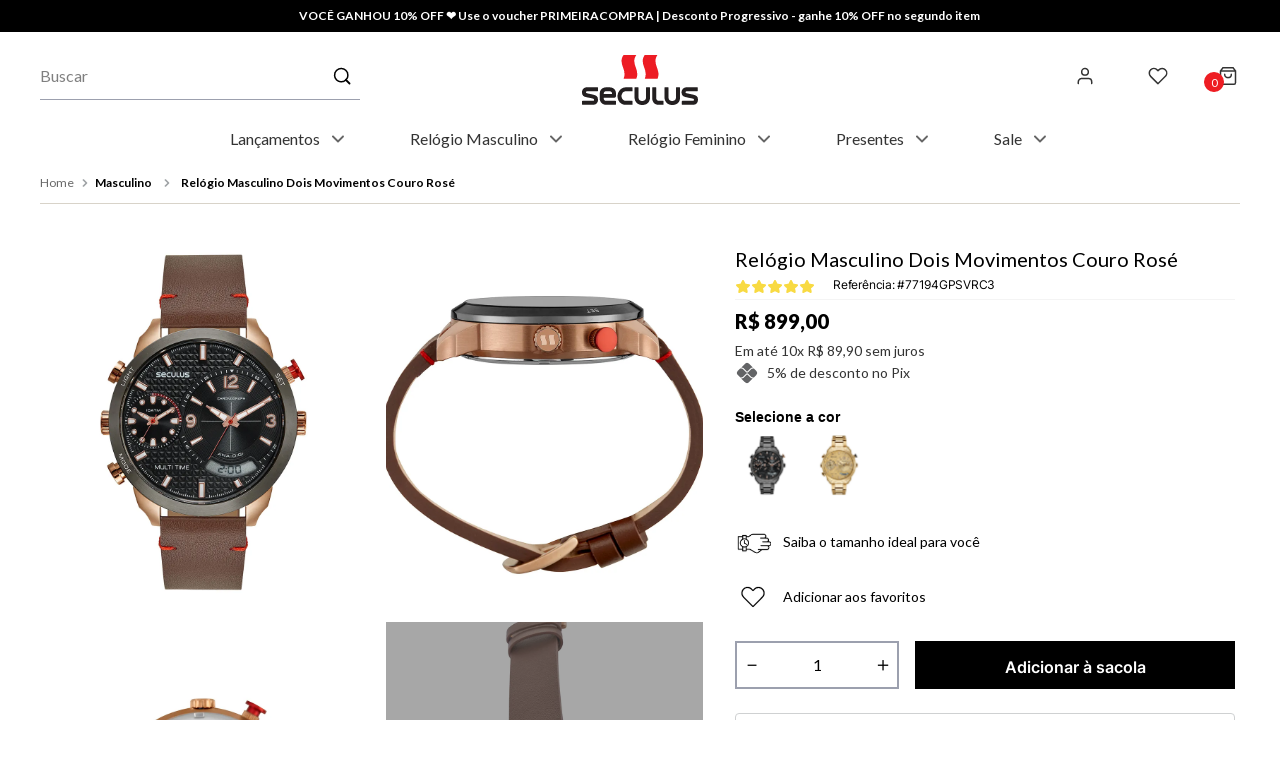

--- FILE ---
content_type: text/html; charset=utf-8
request_url: https://www.google.com/recaptcha/enterprise/anchor?ar=1&k=6LdV7CIpAAAAAPUrHXWlFArQ5hSiNQJk6Ja-vcYM&co=aHR0cHM6Ly93d3cuc2VjdWx1cy5jb20uYnI6NDQz&hl=pt-BR&v=PoyoqOPhxBO7pBk68S4YbpHZ&size=invisible&anchor-ms=20000&execute-ms=30000&cb=l6he79j8u8vp
body_size: 48730
content:
<!DOCTYPE HTML><html dir="ltr" lang="pt-BR"><head><meta http-equiv="Content-Type" content="text/html; charset=UTF-8">
<meta http-equiv="X-UA-Compatible" content="IE=edge">
<title>reCAPTCHA</title>
<style type="text/css">
/* cyrillic-ext */
@font-face {
  font-family: 'Roboto';
  font-style: normal;
  font-weight: 400;
  font-stretch: 100%;
  src: url(//fonts.gstatic.com/s/roboto/v48/KFO7CnqEu92Fr1ME7kSn66aGLdTylUAMa3GUBHMdazTgWw.woff2) format('woff2');
  unicode-range: U+0460-052F, U+1C80-1C8A, U+20B4, U+2DE0-2DFF, U+A640-A69F, U+FE2E-FE2F;
}
/* cyrillic */
@font-face {
  font-family: 'Roboto';
  font-style: normal;
  font-weight: 400;
  font-stretch: 100%;
  src: url(//fonts.gstatic.com/s/roboto/v48/KFO7CnqEu92Fr1ME7kSn66aGLdTylUAMa3iUBHMdazTgWw.woff2) format('woff2');
  unicode-range: U+0301, U+0400-045F, U+0490-0491, U+04B0-04B1, U+2116;
}
/* greek-ext */
@font-face {
  font-family: 'Roboto';
  font-style: normal;
  font-weight: 400;
  font-stretch: 100%;
  src: url(//fonts.gstatic.com/s/roboto/v48/KFO7CnqEu92Fr1ME7kSn66aGLdTylUAMa3CUBHMdazTgWw.woff2) format('woff2');
  unicode-range: U+1F00-1FFF;
}
/* greek */
@font-face {
  font-family: 'Roboto';
  font-style: normal;
  font-weight: 400;
  font-stretch: 100%;
  src: url(//fonts.gstatic.com/s/roboto/v48/KFO7CnqEu92Fr1ME7kSn66aGLdTylUAMa3-UBHMdazTgWw.woff2) format('woff2');
  unicode-range: U+0370-0377, U+037A-037F, U+0384-038A, U+038C, U+038E-03A1, U+03A3-03FF;
}
/* math */
@font-face {
  font-family: 'Roboto';
  font-style: normal;
  font-weight: 400;
  font-stretch: 100%;
  src: url(//fonts.gstatic.com/s/roboto/v48/KFO7CnqEu92Fr1ME7kSn66aGLdTylUAMawCUBHMdazTgWw.woff2) format('woff2');
  unicode-range: U+0302-0303, U+0305, U+0307-0308, U+0310, U+0312, U+0315, U+031A, U+0326-0327, U+032C, U+032F-0330, U+0332-0333, U+0338, U+033A, U+0346, U+034D, U+0391-03A1, U+03A3-03A9, U+03B1-03C9, U+03D1, U+03D5-03D6, U+03F0-03F1, U+03F4-03F5, U+2016-2017, U+2034-2038, U+203C, U+2040, U+2043, U+2047, U+2050, U+2057, U+205F, U+2070-2071, U+2074-208E, U+2090-209C, U+20D0-20DC, U+20E1, U+20E5-20EF, U+2100-2112, U+2114-2115, U+2117-2121, U+2123-214F, U+2190, U+2192, U+2194-21AE, U+21B0-21E5, U+21F1-21F2, U+21F4-2211, U+2213-2214, U+2216-22FF, U+2308-230B, U+2310, U+2319, U+231C-2321, U+2336-237A, U+237C, U+2395, U+239B-23B7, U+23D0, U+23DC-23E1, U+2474-2475, U+25AF, U+25B3, U+25B7, U+25BD, U+25C1, U+25CA, U+25CC, U+25FB, U+266D-266F, U+27C0-27FF, U+2900-2AFF, U+2B0E-2B11, U+2B30-2B4C, U+2BFE, U+3030, U+FF5B, U+FF5D, U+1D400-1D7FF, U+1EE00-1EEFF;
}
/* symbols */
@font-face {
  font-family: 'Roboto';
  font-style: normal;
  font-weight: 400;
  font-stretch: 100%;
  src: url(//fonts.gstatic.com/s/roboto/v48/KFO7CnqEu92Fr1ME7kSn66aGLdTylUAMaxKUBHMdazTgWw.woff2) format('woff2');
  unicode-range: U+0001-000C, U+000E-001F, U+007F-009F, U+20DD-20E0, U+20E2-20E4, U+2150-218F, U+2190, U+2192, U+2194-2199, U+21AF, U+21E6-21F0, U+21F3, U+2218-2219, U+2299, U+22C4-22C6, U+2300-243F, U+2440-244A, U+2460-24FF, U+25A0-27BF, U+2800-28FF, U+2921-2922, U+2981, U+29BF, U+29EB, U+2B00-2BFF, U+4DC0-4DFF, U+FFF9-FFFB, U+10140-1018E, U+10190-1019C, U+101A0, U+101D0-101FD, U+102E0-102FB, U+10E60-10E7E, U+1D2C0-1D2D3, U+1D2E0-1D37F, U+1F000-1F0FF, U+1F100-1F1AD, U+1F1E6-1F1FF, U+1F30D-1F30F, U+1F315, U+1F31C, U+1F31E, U+1F320-1F32C, U+1F336, U+1F378, U+1F37D, U+1F382, U+1F393-1F39F, U+1F3A7-1F3A8, U+1F3AC-1F3AF, U+1F3C2, U+1F3C4-1F3C6, U+1F3CA-1F3CE, U+1F3D4-1F3E0, U+1F3ED, U+1F3F1-1F3F3, U+1F3F5-1F3F7, U+1F408, U+1F415, U+1F41F, U+1F426, U+1F43F, U+1F441-1F442, U+1F444, U+1F446-1F449, U+1F44C-1F44E, U+1F453, U+1F46A, U+1F47D, U+1F4A3, U+1F4B0, U+1F4B3, U+1F4B9, U+1F4BB, U+1F4BF, U+1F4C8-1F4CB, U+1F4D6, U+1F4DA, U+1F4DF, U+1F4E3-1F4E6, U+1F4EA-1F4ED, U+1F4F7, U+1F4F9-1F4FB, U+1F4FD-1F4FE, U+1F503, U+1F507-1F50B, U+1F50D, U+1F512-1F513, U+1F53E-1F54A, U+1F54F-1F5FA, U+1F610, U+1F650-1F67F, U+1F687, U+1F68D, U+1F691, U+1F694, U+1F698, U+1F6AD, U+1F6B2, U+1F6B9-1F6BA, U+1F6BC, U+1F6C6-1F6CF, U+1F6D3-1F6D7, U+1F6E0-1F6EA, U+1F6F0-1F6F3, U+1F6F7-1F6FC, U+1F700-1F7FF, U+1F800-1F80B, U+1F810-1F847, U+1F850-1F859, U+1F860-1F887, U+1F890-1F8AD, U+1F8B0-1F8BB, U+1F8C0-1F8C1, U+1F900-1F90B, U+1F93B, U+1F946, U+1F984, U+1F996, U+1F9E9, U+1FA00-1FA6F, U+1FA70-1FA7C, U+1FA80-1FA89, U+1FA8F-1FAC6, U+1FACE-1FADC, U+1FADF-1FAE9, U+1FAF0-1FAF8, U+1FB00-1FBFF;
}
/* vietnamese */
@font-face {
  font-family: 'Roboto';
  font-style: normal;
  font-weight: 400;
  font-stretch: 100%;
  src: url(//fonts.gstatic.com/s/roboto/v48/KFO7CnqEu92Fr1ME7kSn66aGLdTylUAMa3OUBHMdazTgWw.woff2) format('woff2');
  unicode-range: U+0102-0103, U+0110-0111, U+0128-0129, U+0168-0169, U+01A0-01A1, U+01AF-01B0, U+0300-0301, U+0303-0304, U+0308-0309, U+0323, U+0329, U+1EA0-1EF9, U+20AB;
}
/* latin-ext */
@font-face {
  font-family: 'Roboto';
  font-style: normal;
  font-weight: 400;
  font-stretch: 100%;
  src: url(//fonts.gstatic.com/s/roboto/v48/KFO7CnqEu92Fr1ME7kSn66aGLdTylUAMa3KUBHMdazTgWw.woff2) format('woff2');
  unicode-range: U+0100-02BA, U+02BD-02C5, U+02C7-02CC, U+02CE-02D7, U+02DD-02FF, U+0304, U+0308, U+0329, U+1D00-1DBF, U+1E00-1E9F, U+1EF2-1EFF, U+2020, U+20A0-20AB, U+20AD-20C0, U+2113, U+2C60-2C7F, U+A720-A7FF;
}
/* latin */
@font-face {
  font-family: 'Roboto';
  font-style: normal;
  font-weight: 400;
  font-stretch: 100%;
  src: url(//fonts.gstatic.com/s/roboto/v48/KFO7CnqEu92Fr1ME7kSn66aGLdTylUAMa3yUBHMdazQ.woff2) format('woff2');
  unicode-range: U+0000-00FF, U+0131, U+0152-0153, U+02BB-02BC, U+02C6, U+02DA, U+02DC, U+0304, U+0308, U+0329, U+2000-206F, U+20AC, U+2122, U+2191, U+2193, U+2212, U+2215, U+FEFF, U+FFFD;
}
/* cyrillic-ext */
@font-face {
  font-family: 'Roboto';
  font-style: normal;
  font-weight: 500;
  font-stretch: 100%;
  src: url(//fonts.gstatic.com/s/roboto/v48/KFO7CnqEu92Fr1ME7kSn66aGLdTylUAMa3GUBHMdazTgWw.woff2) format('woff2');
  unicode-range: U+0460-052F, U+1C80-1C8A, U+20B4, U+2DE0-2DFF, U+A640-A69F, U+FE2E-FE2F;
}
/* cyrillic */
@font-face {
  font-family: 'Roboto';
  font-style: normal;
  font-weight: 500;
  font-stretch: 100%;
  src: url(//fonts.gstatic.com/s/roboto/v48/KFO7CnqEu92Fr1ME7kSn66aGLdTylUAMa3iUBHMdazTgWw.woff2) format('woff2');
  unicode-range: U+0301, U+0400-045F, U+0490-0491, U+04B0-04B1, U+2116;
}
/* greek-ext */
@font-face {
  font-family: 'Roboto';
  font-style: normal;
  font-weight: 500;
  font-stretch: 100%;
  src: url(//fonts.gstatic.com/s/roboto/v48/KFO7CnqEu92Fr1ME7kSn66aGLdTylUAMa3CUBHMdazTgWw.woff2) format('woff2');
  unicode-range: U+1F00-1FFF;
}
/* greek */
@font-face {
  font-family: 'Roboto';
  font-style: normal;
  font-weight: 500;
  font-stretch: 100%;
  src: url(//fonts.gstatic.com/s/roboto/v48/KFO7CnqEu92Fr1ME7kSn66aGLdTylUAMa3-UBHMdazTgWw.woff2) format('woff2');
  unicode-range: U+0370-0377, U+037A-037F, U+0384-038A, U+038C, U+038E-03A1, U+03A3-03FF;
}
/* math */
@font-face {
  font-family: 'Roboto';
  font-style: normal;
  font-weight: 500;
  font-stretch: 100%;
  src: url(//fonts.gstatic.com/s/roboto/v48/KFO7CnqEu92Fr1ME7kSn66aGLdTylUAMawCUBHMdazTgWw.woff2) format('woff2');
  unicode-range: U+0302-0303, U+0305, U+0307-0308, U+0310, U+0312, U+0315, U+031A, U+0326-0327, U+032C, U+032F-0330, U+0332-0333, U+0338, U+033A, U+0346, U+034D, U+0391-03A1, U+03A3-03A9, U+03B1-03C9, U+03D1, U+03D5-03D6, U+03F0-03F1, U+03F4-03F5, U+2016-2017, U+2034-2038, U+203C, U+2040, U+2043, U+2047, U+2050, U+2057, U+205F, U+2070-2071, U+2074-208E, U+2090-209C, U+20D0-20DC, U+20E1, U+20E5-20EF, U+2100-2112, U+2114-2115, U+2117-2121, U+2123-214F, U+2190, U+2192, U+2194-21AE, U+21B0-21E5, U+21F1-21F2, U+21F4-2211, U+2213-2214, U+2216-22FF, U+2308-230B, U+2310, U+2319, U+231C-2321, U+2336-237A, U+237C, U+2395, U+239B-23B7, U+23D0, U+23DC-23E1, U+2474-2475, U+25AF, U+25B3, U+25B7, U+25BD, U+25C1, U+25CA, U+25CC, U+25FB, U+266D-266F, U+27C0-27FF, U+2900-2AFF, U+2B0E-2B11, U+2B30-2B4C, U+2BFE, U+3030, U+FF5B, U+FF5D, U+1D400-1D7FF, U+1EE00-1EEFF;
}
/* symbols */
@font-face {
  font-family: 'Roboto';
  font-style: normal;
  font-weight: 500;
  font-stretch: 100%;
  src: url(//fonts.gstatic.com/s/roboto/v48/KFO7CnqEu92Fr1ME7kSn66aGLdTylUAMaxKUBHMdazTgWw.woff2) format('woff2');
  unicode-range: U+0001-000C, U+000E-001F, U+007F-009F, U+20DD-20E0, U+20E2-20E4, U+2150-218F, U+2190, U+2192, U+2194-2199, U+21AF, U+21E6-21F0, U+21F3, U+2218-2219, U+2299, U+22C4-22C6, U+2300-243F, U+2440-244A, U+2460-24FF, U+25A0-27BF, U+2800-28FF, U+2921-2922, U+2981, U+29BF, U+29EB, U+2B00-2BFF, U+4DC0-4DFF, U+FFF9-FFFB, U+10140-1018E, U+10190-1019C, U+101A0, U+101D0-101FD, U+102E0-102FB, U+10E60-10E7E, U+1D2C0-1D2D3, U+1D2E0-1D37F, U+1F000-1F0FF, U+1F100-1F1AD, U+1F1E6-1F1FF, U+1F30D-1F30F, U+1F315, U+1F31C, U+1F31E, U+1F320-1F32C, U+1F336, U+1F378, U+1F37D, U+1F382, U+1F393-1F39F, U+1F3A7-1F3A8, U+1F3AC-1F3AF, U+1F3C2, U+1F3C4-1F3C6, U+1F3CA-1F3CE, U+1F3D4-1F3E0, U+1F3ED, U+1F3F1-1F3F3, U+1F3F5-1F3F7, U+1F408, U+1F415, U+1F41F, U+1F426, U+1F43F, U+1F441-1F442, U+1F444, U+1F446-1F449, U+1F44C-1F44E, U+1F453, U+1F46A, U+1F47D, U+1F4A3, U+1F4B0, U+1F4B3, U+1F4B9, U+1F4BB, U+1F4BF, U+1F4C8-1F4CB, U+1F4D6, U+1F4DA, U+1F4DF, U+1F4E3-1F4E6, U+1F4EA-1F4ED, U+1F4F7, U+1F4F9-1F4FB, U+1F4FD-1F4FE, U+1F503, U+1F507-1F50B, U+1F50D, U+1F512-1F513, U+1F53E-1F54A, U+1F54F-1F5FA, U+1F610, U+1F650-1F67F, U+1F687, U+1F68D, U+1F691, U+1F694, U+1F698, U+1F6AD, U+1F6B2, U+1F6B9-1F6BA, U+1F6BC, U+1F6C6-1F6CF, U+1F6D3-1F6D7, U+1F6E0-1F6EA, U+1F6F0-1F6F3, U+1F6F7-1F6FC, U+1F700-1F7FF, U+1F800-1F80B, U+1F810-1F847, U+1F850-1F859, U+1F860-1F887, U+1F890-1F8AD, U+1F8B0-1F8BB, U+1F8C0-1F8C1, U+1F900-1F90B, U+1F93B, U+1F946, U+1F984, U+1F996, U+1F9E9, U+1FA00-1FA6F, U+1FA70-1FA7C, U+1FA80-1FA89, U+1FA8F-1FAC6, U+1FACE-1FADC, U+1FADF-1FAE9, U+1FAF0-1FAF8, U+1FB00-1FBFF;
}
/* vietnamese */
@font-face {
  font-family: 'Roboto';
  font-style: normal;
  font-weight: 500;
  font-stretch: 100%;
  src: url(//fonts.gstatic.com/s/roboto/v48/KFO7CnqEu92Fr1ME7kSn66aGLdTylUAMa3OUBHMdazTgWw.woff2) format('woff2');
  unicode-range: U+0102-0103, U+0110-0111, U+0128-0129, U+0168-0169, U+01A0-01A1, U+01AF-01B0, U+0300-0301, U+0303-0304, U+0308-0309, U+0323, U+0329, U+1EA0-1EF9, U+20AB;
}
/* latin-ext */
@font-face {
  font-family: 'Roboto';
  font-style: normal;
  font-weight: 500;
  font-stretch: 100%;
  src: url(//fonts.gstatic.com/s/roboto/v48/KFO7CnqEu92Fr1ME7kSn66aGLdTylUAMa3KUBHMdazTgWw.woff2) format('woff2');
  unicode-range: U+0100-02BA, U+02BD-02C5, U+02C7-02CC, U+02CE-02D7, U+02DD-02FF, U+0304, U+0308, U+0329, U+1D00-1DBF, U+1E00-1E9F, U+1EF2-1EFF, U+2020, U+20A0-20AB, U+20AD-20C0, U+2113, U+2C60-2C7F, U+A720-A7FF;
}
/* latin */
@font-face {
  font-family: 'Roboto';
  font-style: normal;
  font-weight: 500;
  font-stretch: 100%;
  src: url(//fonts.gstatic.com/s/roboto/v48/KFO7CnqEu92Fr1ME7kSn66aGLdTylUAMa3yUBHMdazQ.woff2) format('woff2');
  unicode-range: U+0000-00FF, U+0131, U+0152-0153, U+02BB-02BC, U+02C6, U+02DA, U+02DC, U+0304, U+0308, U+0329, U+2000-206F, U+20AC, U+2122, U+2191, U+2193, U+2212, U+2215, U+FEFF, U+FFFD;
}
/* cyrillic-ext */
@font-face {
  font-family: 'Roboto';
  font-style: normal;
  font-weight: 900;
  font-stretch: 100%;
  src: url(//fonts.gstatic.com/s/roboto/v48/KFO7CnqEu92Fr1ME7kSn66aGLdTylUAMa3GUBHMdazTgWw.woff2) format('woff2');
  unicode-range: U+0460-052F, U+1C80-1C8A, U+20B4, U+2DE0-2DFF, U+A640-A69F, U+FE2E-FE2F;
}
/* cyrillic */
@font-face {
  font-family: 'Roboto';
  font-style: normal;
  font-weight: 900;
  font-stretch: 100%;
  src: url(//fonts.gstatic.com/s/roboto/v48/KFO7CnqEu92Fr1ME7kSn66aGLdTylUAMa3iUBHMdazTgWw.woff2) format('woff2');
  unicode-range: U+0301, U+0400-045F, U+0490-0491, U+04B0-04B1, U+2116;
}
/* greek-ext */
@font-face {
  font-family: 'Roboto';
  font-style: normal;
  font-weight: 900;
  font-stretch: 100%;
  src: url(//fonts.gstatic.com/s/roboto/v48/KFO7CnqEu92Fr1ME7kSn66aGLdTylUAMa3CUBHMdazTgWw.woff2) format('woff2');
  unicode-range: U+1F00-1FFF;
}
/* greek */
@font-face {
  font-family: 'Roboto';
  font-style: normal;
  font-weight: 900;
  font-stretch: 100%;
  src: url(//fonts.gstatic.com/s/roboto/v48/KFO7CnqEu92Fr1ME7kSn66aGLdTylUAMa3-UBHMdazTgWw.woff2) format('woff2');
  unicode-range: U+0370-0377, U+037A-037F, U+0384-038A, U+038C, U+038E-03A1, U+03A3-03FF;
}
/* math */
@font-face {
  font-family: 'Roboto';
  font-style: normal;
  font-weight: 900;
  font-stretch: 100%;
  src: url(//fonts.gstatic.com/s/roboto/v48/KFO7CnqEu92Fr1ME7kSn66aGLdTylUAMawCUBHMdazTgWw.woff2) format('woff2');
  unicode-range: U+0302-0303, U+0305, U+0307-0308, U+0310, U+0312, U+0315, U+031A, U+0326-0327, U+032C, U+032F-0330, U+0332-0333, U+0338, U+033A, U+0346, U+034D, U+0391-03A1, U+03A3-03A9, U+03B1-03C9, U+03D1, U+03D5-03D6, U+03F0-03F1, U+03F4-03F5, U+2016-2017, U+2034-2038, U+203C, U+2040, U+2043, U+2047, U+2050, U+2057, U+205F, U+2070-2071, U+2074-208E, U+2090-209C, U+20D0-20DC, U+20E1, U+20E5-20EF, U+2100-2112, U+2114-2115, U+2117-2121, U+2123-214F, U+2190, U+2192, U+2194-21AE, U+21B0-21E5, U+21F1-21F2, U+21F4-2211, U+2213-2214, U+2216-22FF, U+2308-230B, U+2310, U+2319, U+231C-2321, U+2336-237A, U+237C, U+2395, U+239B-23B7, U+23D0, U+23DC-23E1, U+2474-2475, U+25AF, U+25B3, U+25B7, U+25BD, U+25C1, U+25CA, U+25CC, U+25FB, U+266D-266F, U+27C0-27FF, U+2900-2AFF, U+2B0E-2B11, U+2B30-2B4C, U+2BFE, U+3030, U+FF5B, U+FF5D, U+1D400-1D7FF, U+1EE00-1EEFF;
}
/* symbols */
@font-face {
  font-family: 'Roboto';
  font-style: normal;
  font-weight: 900;
  font-stretch: 100%;
  src: url(//fonts.gstatic.com/s/roboto/v48/KFO7CnqEu92Fr1ME7kSn66aGLdTylUAMaxKUBHMdazTgWw.woff2) format('woff2');
  unicode-range: U+0001-000C, U+000E-001F, U+007F-009F, U+20DD-20E0, U+20E2-20E4, U+2150-218F, U+2190, U+2192, U+2194-2199, U+21AF, U+21E6-21F0, U+21F3, U+2218-2219, U+2299, U+22C4-22C6, U+2300-243F, U+2440-244A, U+2460-24FF, U+25A0-27BF, U+2800-28FF, U+2921-2922, U+2981, U+29BF, U+29EB, U+2B00-2BFF, U+4DC0-4DFF, U+FFF9-FFFB, U+10140-1018E, U+10190-1019C, U+101A0, U+101D0-101FD, U+102E0-102FB, U+10E60-10E7E, U+1D2C0-1D2D3, U+1D2E0-1D37F, U+1F000-1F0FF, U+1F100-1F1AD, U+1F1E6-1F1FF, U+1F30D-1F30F, U+1F315, U+1F31C, U+1F31E, U+1F320-1F32C, U+1F336, U+1F378, U+1F37D, U+1F382, U+1F393-1F39F, U+1F3A7-1F3A8, U+1F3AC-1F3AF, U+1F3C2, U+1F3C4-1F3C6, U+1F3CA-1F3CE, U+1F3D4-1F3E0, U+1F3ED, U+1F3F1-1F3F3, U+1F3F5-1F3F7, U+1F408, U+1F415, U+1F41F, U+1F426, U+1F43F, U+1F441-1F442, U+1F444, U+1F446-1F449, U+1F44C-1F44E, U+1F453, U+1F46A, U+1F47D, U+1F4A3, U+1F4B0, U+1F4B3, U+1F4B9, U+1F4BB, U+1F4BF, U+1F4C8-1F4CB, U+1F4D6, U+1F4DA, U+1F4DF, U+1F4E3-1F4E6, U+1F4EA-1F4ED, U+1F4F7, U+1F4F9-1F4FB, U+1F4FD-1F4FE, U+1F503, U+1F507-1F50B, U+1F50D, U+1F512-1F513, U+1F53E-1F54A, U+1F54F-1F5FA, U+1F610, U+1F650-1F67F, U+1F687, U+1F68D, U+1F691, U+1F694, U+1F698, U+1F6AD, U+1F6B2, U+1F6B9-1F6BA, U+1F6BC, U+1F6C6-1F6CF, U+1F6D3-1F6D7, U+1F6E0-1F6EA, U+1F6F0-1F6F3, U+1F6F7-1F6FC, U+1F700-1F7FF, U+1F800-1F80B, U+1F810-1F847, U+1F850-1F859, U+1F860-1F887, U+1F890-1F8AD, U+1F8B0-1F8BB, U+1F8C0-1F8C1, U+1F900-1F90B, U+1F93B, U+1F946, U+1F984, U+1F996, U+1F9E9, U+1FA00-1FA6F, U+1FA70-1FA7C, U+1FA80-1FA89, U+1FA8F-1FAC6, U+1FACE-1FADC, U+1FADF-1FAE9, U+1FAF0-1FAF8, U+1FB00-1FBFF;
}
/* vietnamese */
@font-face {
  font-family: 'Roboto';
  font-style: normal;
  font-weight: 900;
  font-stretch: 100%;
  src: url(//fonts.gstatic.com/s/roboto/v48/KFO7CnqEu92Fr1ME7kSn66aGLdTylUAMa3OUBHMdazTgWw.woff2) format('woff2');
  unicode-range: U+0102-0103, U+0110-0111, U+0128-0129, U+0168-0169, U+01A0-01A1, U+01AF-01B0, U+0300-0301, U+0303-0304, U+0308-0309, U+0323, U+0329, U+1EA0-1EF9, U+20AB;
}
/* latin-ext */
@font-face {
  font-family: 'Roboto';
  font-style: normal;
  font-weight: 900;
  font-stretch: 100%;
  src: url(//fonts.gstatic.com/s/roboto/v48/KFO7CnqEu92Fr1ME7kSn66aGLdTylUAMa3KUBHMdazTgWw.woff2) format('woff2');
  unicode-range: U+0100-02BA, U+02BD-02C5, U+02C7-02CC, U+02CE-02D7, U+02DD-02FF, U+0304, U+0308, U+0329, U+1D00-1DBF, U+1E00-1E9F, U+1EF2-1EFF, U+2020, U+20A0-20AB, U+20AD-20C0, U+2113, U+2C60-2C7F, U+A720-A7FF;
}
/* latin */
@font-face {
  font-family: 'Roboto';
  font-style: normal;
  font-weight: 900;
  font-stretch: 100%;
  src: url(//fonts.gstatic.com/s/roboto/v48/KFO7CnqEu92Fr1ME7kSn66aGLdTylUAMa3yUBHMdazQ.woff2) format('woff2');
  unicode-range: U+0000-00FF, U+0131, U+0152-0153, U+02BB-02BC, U+02C6, U+02DA, U+02DC, U+0304, U+0308, U+0329, U+2000-206F, U+20AC, U+2122, U+2191, U+2193, U+2212, U+2215, U+FEFF, U+FFFD;
}

</style>
<link rel="stylesheet" type="text/css" href="https://www.gstatic.com/recaptcha/releases/PoyoqOPhxBO7pBk68S4YbpHZ/styles__ltr.css">
<script nonce="BKeLVmstdFB6EWAUmdiI9Q" type="text/javascript">window['__recaptcha_api'] = 'https://www.google.com/recaptcha/enterprise/';</script>
<script type="text/javascript" src="https://www.gstatic.com/recaptcha/releases/PoyoqOPhxBO7pBk68S4YbpHZ/recaptcha__pt_br.js" nonce="BKeLVmstdFB6EWAUmdiI9Q">
      
    </script></head>
<body><div id="rc-anchor-alert" class="rc-anchor-alert"></div>
<input type="hidden" id="recaptcha-token" value="[base64]">
<script type="text/javascript" nonce="BKeLVmstdFB6EWAUmdiI9Q">
      recaptcha.anchor.Main.init("[\x22ainput\x22,[\x22bgdata\x22,\x22\x22,\[base64]/[base64]/[base64]/ZyhXLGgpOnEoW04sMjEsbF0sVywwKSxoKSxmYWxzZSxmYWxzZSl9Y2F0Y2goayl7RygzNTgsVyk/[base64]/[base64]/[base64]/[base64]/[base64]/[base64]/[base64]/bmV3IEJbT10oRFswXSk6dz09Mj9uZXcgQltPXShEWzBdLERbMV0pOnc9PTM/bmV3IEJbT10oRFswXSxEWzFdLERbMl0pOnc9PTQ/[base64]/[base64]/[base64]/[base64]/[base64]\\u003d\x22,\[base64]\x22,\x22KcOWe8KgYMKCdsOjCipLW8OOw6TDtMOowqDCj8KHbUxYbMKAeEdPwrDDhMKvwrPCjMKvB8OPGA1WVAYNc3tSbMOqUMKZwqHCpsKWwqgsw4TCqMOtw6hBfcOeXcOzbsOdw6Yew5/ChMOawpbDsMOswo4DJUPClVbChcORb2nCp8K1w7HDtybDr3DCp8K6wo1ZHcOvXMO1w6PCnybDpCx5wo/DosKrUcO9w5bDvsOBw7RCCsOtw5rDj8O2N8KmwpJ6dMKAUDvDk8Kqw4LCoScSw5jDlMKTaH3Di2XDs8KVw690w4odMMKRw55FasOtdyTClsK/FC/[base64]/CunxTw7fCliHDly7Dv8K8w5c1OXEgUcKRw5vDkcK/UsO0w55owrMWw4pvHMKwwrttw5kEwot7BMOVGi13QMKgw4wlwr3Do8O+wqgww4bDrCTDshLCmcO3HHFRAcO5YcKIFlUcw5xnwpNfw6shwq4gwoLCtTTDiMOmKMKOw55zw5vCosK9TMKlw77DnDVWVgDDviHCnsKXP8KED8OWNx1Vw4MVw4bDklA/wovDoG1scsOlY1TCp8OwJ8O3ZWREKcO8w4cew58tw6PDlTrDtR1ow6I3fFTCusOyw4jDo8KMwqwrZi86w7lgwp7DtsOPw4AZwq0jwoDCuGwmw6BXw7lAw5k1w6Rew6zCo8KgBmbChG9twr5+XRwzwrzCgsORCsKIF33DuMK3eMKCwrPDp8OcMcK4w6/CqMOwwrhCw50LIsKEw5gzwr07HFVUYUpuC8KfWF3DtMKdZ8O8Z8K8w78Xw6dCYBwnWMO7wpLDmxI/OMKKw4HCh8OcwqvDuQsswrvCrGJTwq4Qw4xGw7rDg8O1wq4jfMKgI1weRgfClylBw5NUHU90w4zCt8KNw47CskY4w4zDl8OpATnClcOfw6vDusOpwpbCnWrDssKcVMOzHcKYwpTCtsKww4DCrcKzw5nCg8K/woFLXyUCwoHDrlbCsyp2ecKScsKywrDCicOIw4EywoLCk8KJw4kbQg5NESZswr9Tw47DvsODfMKEPTfCjcKFwpXDpMObLMOKX8OeFMKUQMK8aCvDhBjCqwfDqk3CksOgDwzDhm3Dr8K9w4EPwpLDiQNTwr/DsMOXW8KvflF3Qk0nw7hfU8KNwqrDnGVTJ8KzwoAjw5QIDXzCtV1fe1ErADvClWtXajTDsTDDk2AawpjDuEFEw7vCjsK8Un1hwpPCj8Kaw7Rnw5JJwqFeQcO/wo/ChAzDvHXCikVNw5LDgW7DscKrwrYFwqQLRsOsw7TCscOzwqJbw7Exw67Cjz7CtCNgfizCn8ORw5fCtcKgNMKCw7LDpFDDmsOYVsKuIGwvwpbCo8O9BFEQc8KHRhkwwo0MwpwYwqIVXMOSAlPCssKQw4Q4Y8KNSQ9Zw4EqwoPCkUFTfsO4HXPDtcK1AmzCqcO4OiF/wpRmw4c2XMKZw7jCvMOZfcO7f3ALw4vDq8Opw4U7AMK8wrgZw7PDhQxfeMO5WyLDvsOfLSnDn0nCskbCq8KcwpHCnMKeHRXCn8OzACc7wrcSHBgvwq8xfVPCtyjDshQEHcOtc8OUw4PDnkPDmcO8w7fDmV3CsULDgnbCk8KPw7pWw6kjBWo/AcK4wo7DrAzCgcO9wq3CkRRoAVVfQxDDl01Sw5jCrXB8wqt1H2zCsMKAwrfDsMOId1fCnhXCksKnGMOYLGYTwrfDnsKUw5zDtkcGNcOCHsKPwrDCslTCiAPCsFfCizTCvix4UcOmNUsoEjAcwr9uQsO6w4cJUMOwRjUjakfCnSTCtMKbch/CjFFCJsOxBzLDrcKYNjXDoMKTTcKcMkIqwrTDhcOSK2zCn8KrLR7Dsm9gw4BNwqBOw4chwpAJw4wuS3zCoHXCvcOKWiEGHEPCisOpwpMnBWTCssO/NgjCty/DqMKDDcK9L8KAW8OHw7VowpnDuSLCohjDtVwLw7rCr8KdDFwxwoB4SsKQU8OUw5wsBMO8CBxDfn4ewpB1H1jCvTbCkcK1f3fDvsKiwrvDvMKPdCUYwrnDj8KJw5/DpwTCoBkXPTtXG8O3NMOpFcK4XsKywopCwofCq8O4ccK+JSjCjj0Twq1qS8Ovwp3CocKIwrElw4BQQXDDqmXDmQvCvkzCjw4SwoZWKGQuDj87w4g/fsORwojCsU7DpMOyNDrDlTDCtAzCnw5RYloJWjY2w7dFDcKlfMO+w4BCbW7CrMOPw6LDohrCt8KMcgVVAjzDocKMwrktw7sqwqnDo2dOR8O+EsKENi7CmVwLwqXDnsOYwp4twpRkdMOlw4Fvw7MIwqcdd8KVw7nDjsK3JsOcL1/[base64]/GEbDg8Oqw7/CkcOYw4xrwpdccm7DiTPDuAPDmsORw7nCki8sUsKCwqDDilRFCRjCsSgPwqNONcKod3dqRUfDhFNFw6Bjwp/DhBnDs2ckwrIYMGPCulTCnsOywpt8U1PDp8KwwojDucObw741fcO8VgzDusO7MTtNw4s4Qh9BZcOOIMKbM1/[base64]/IVXCm33DksKyw4ZlwoZUW3VYw4Zlw47Clg3Cj2E0WcOoJ3ghwrNlTMKnbcODw4fCth1MwpJTw6XCnFfCjkbDu8O+Z1XDtXrCtDNvwrkhVxDCkcKhwpc8S8Ouw6HCiCvCsA/CqQF3ZMOXbcK/VsO3AC4BLldlwpkiwrPDuiwgRsOiwqHDtsOzwqoyZ8KTL8KZw7FPwow4D8Oaw7/[base64]/CqyBpw6jDuABTXVsEw60OwrkOS8KnHX/[base64]/[base64]/Dm2jDh8OhJg9OXDkXwo7DtmcUw7/CqMOXw7g2wpjDqsO+dkMzw6JIwpkIfMOLBkzClRLDvMOhOQx2HBHCkcKxY3/CgH1NwpwvwrsqewQXJkzCgsKLRlrCiMK9VcKVa8OowqlIVMK2UVouw4TDiXDDnCAtw743YQJPw6lHwpnDvl3DuTIjBmEow6fDqcKvw7YvwoQCNMO+wrU+wpLCisOuw5DDlg/DmsOdw5fCoFAuHiDCr8OywqVbfMOZw4lvw4fCsSJyw4FzawpEbcOcw6hwworCp8ODw7FwKcKcF8Oad8KsJ05qw6Yyw6vCisOsw57CqXvChExQZ2MTw6XCkxskw7pbEMOZwoN+VMKJDhheVlgAesKFwo7CkQogP8KQwqx5dcORHsOCwr/DnGNww7DCvsKEw5Jtw5MaBsOowpLChzrCkMKXwp3Dn8O9VMKFXAvDvwrCjB/CkcKEwoPCg8Khw5sMwo82w6jDuWzCi8O1wrTCq0vDocOmB20yw50/w59xXcKVwoJMZ8K6w4TClDHDgkjCkGsNw4w3wpvDv0rCiMKHW8OJw7HCjMK4wrpIPR7DtFNXw5pXw4xHwoRJw7VCfcKnAjjCjsORw4bDrMO+RntSwqZTWxZhw7TDvXHCsiUxTMO3M1/DuFvCkcKMwozDnUwRw7bCjcKiw50IOMKTwo/Djk/Dgn3DpDwAwqvDv0PDoGlOLcOcCsKpwrfDoi3DjhTDqMKtwoQJwqF/CsKlw5w1w5MNXsKSw6IoI8OgcnQ7GcOeI8OASyhtw7A7wpXCh8OkwplPwpTCpGjDmARCMiHClzTCg8Kzw6dHw5jDtyTCnm4PwrvClsOew4zCq1ZKwofDo3nCncKfWcKpw6jDs8Kcwq/[base64]/G0d7w43CqmQlEH7Cn0vCuMKLUsK1SRLCvzlqGsO4w67CjTkdwqjCjwHDqMKxSMKlLyMQBsKXwpwtw5AjdMO4ZcOgEALDkcK7WjRzwqfCmG5wNcOfw6rCr8KXw5LDlsKGw595w7oYwpJ/w6lww4zCnlZMw6htPiDCncOYMMOYwqdCw73DmhNUw5dDw6/DkkrDkzvDmMKhw5FsM8O+DsKRHijCi8KVV8KTw5plw5vCljxswq1ZCWbDkBlfw48WNBRoGnXCmcK7w73Dr8KCT3FCwqbDsGUHZsOLJBJcw71QworCtEHCoknDkkLCvsKqwoYLw7BIwo7Cj8OlGMOVezjCnsO8wqgcw4pww5J9w55iw60HwrVCw7gDIV9Zw7t6NEENUR/Ci2oNw7fDvMKVw47DgcKWZsOgEsOJwrB8wp44KHHCrxpIKlImw5XDjg8Twr/Dp8O3w6gYYQ1jwoPCucKFRC3CrcKyB8OkFAXDr2gzKjHDnMOueEFkUcKFMmvDjcKkKsKXfR7Ds3BLw7rDh8O/QMOewr3DjhLCosK2FUHDikgEwqR+wqIbwqdiXMKRJ0wFDTNbw4FfIzjDsMODWMO4wrbCgcK9woF2Rh3Dq2TCvEBGZlbDpsOcHsOxwqE6Y8OtA8KRQ8OFwpszf3pIejrDkMKswq5rw6bCvcOPwqk/[base64]/Dh8O6wrkmN8KDJyR/TFBNMlrClE3CrXTCilTDv2AFHMKaT8KAw67CpxDDv1rDq8KeRxLDqsO0OcOiwrLDh8OjZ8OdS8O1w7ALHG8Vw6XDrCHCuMK1w7bCuzPCmFjDmyR3w6/[base64]/[base64]/DgsOVwoEEw7FdSsOnw5x+B8O0asObwprDhz0fw4fCmMO9aMKAwolBG0UYwr5+w67DqcObwpvCuQzCqMO3RiLDrsOUw5TDvFodw6RpwpNVRMKMw7ACwqHCuA83QAVMwpfCgV3CvFZbw4EUwqTDh8KlJ8Kdwpw2w75ZU8Ouw5Fmwrlqw4/DjE/CtMKBw51dSClvw4JaQQLDj2vDgVVcdAhmw7l9PUVwwrYSIMOUc8KxwqnDkC3DmcKdwoXDkcK2woR5fA/CtEBjw7IRYMOewoXCky1fWkzDmsKwPcOCdQxwwp3DrmHCiVEdwpFGwqPDhsO8EhEqPlgCNcKGZ8KnbsOBw7XChMOewo0Ewo4AX2TCqMOZKAYXwr7DkMKkZwYNfcKeIHLCi3ApwqkiGMOYw6ovwpp2N1hKFlwSw4YOIcK5w6jDqD0/eSLCgsKGFV3CtMOAw5RUfzozHnbDr3PCq8Kvw6/[base64]/wqdFwr/CrFfCmgPDrcKTEyLCriTCqcKuHlzDscKjw4TDu1oZfcO2eyfDsMKgf8KMQsKKw5k7wqVQwrzDjMKmwqrCg8OJwoJ9wr/DisKqwr3CuTTDvH9EXwZMUWl9w4IENsO9w79ywr3DjyAzFGvDiXdXw5ldwqE6w6LDlwnClkEhw6LCrmMnwqfDnGDDuzREwqd0w48uw4gJRlzCt8O2esOLwr7CncOYwoRZwoVdcQ4gdzZyeE7CricyVMOjw5fCvQUPGyTDhnEobMK2wrHDm8O/Y8KXwr1ww5B/woPDjUY+w5JyAE9KDAxGEsO6KcOQw78jwqrDg8KJwoppAsKhwqYRKcOzwo0lPAMRwrZmw6fDvcO7McKewq/[base64]/CojjDk8KrJRrDlmAgYjbDnh3ChsOWwoceUW5OD8Orw5/[base64]/DuzfDoMORw77Dq10Pw6TDucK0w7PDhnjChsO2wrnCncOMW8KRMS8TB8OJaBZHdHY4w51Zw6zDvQbDmV7DrsOVCSrDoAzCnMOuVsK/wp7CmsOtw7JIw4vDqkrCpkgsUEExw4bDiQLDqMONw5nDocKARcKpw6ExOQgQwq0pAHZJJCRbPcKvPQ/DkcKId0oswpIUw5nDrcK2SsOsSjvDlC1Dw6ghFFzCiHAldMOcwoTDtEnCsQAna8O0agBUworDjDwjw5kwacKWwo3CqcORDsO3w6rColTDv05ew6xqwo7DkcOIwr1+PMKJw6/DkMKvw6YtJcKnfsKnNBvCnCzCrMKKw5B6U8OIEcKJw6olCcKMw4nCrHsvw7rDsAPDkAQENj5bwowJVcKyw4fDjn/[base64]/CiMKkYXDDqcKPwrjCulM6PMOUUGEcPMOQRRHCpMOFUsK/TMKJMATCpi3CscK+fXVkRwwpwpUyc3Mzw7fCnAbCqjHDlgHCmwVtD8OBHW4Aw7NywovDk8Kdw4jDgMKoRjxSw7jDgylXw4kTRz8GdzbCmjvDin/CqMONwoskwoXDkcKCw7BeQjYlV8OFw6LCtSvDq0zDosOUNcKswojClz7CmcKeO8ONw6gSBhAKRsOEw7dwIwnDq8OAJMKZw47DkFsuQA7Clj0NwoByw6vDsSLChz8VwoHDvsK6w64/[base64]/FADCv8KzW8Kyw4zCmVZTIyzCu8OpXgPCgXJYwrrDmMKubD7DqcKDwp0Nwq4xPcKhCcKEeHHDmUTCizsNw61dYynDuMKXw5DCrMOqw77Ch8KEw7crwq1gwrnCucKwwqzCsMOJwpoyw4fCrUjCmWRZworDh8KHw77DmcO3wrjDm8KyVDPCrcK3PWMJLsK2DcK8HE/CgsKqw7ERw6/Do8KVwrTCiyFBFsKSHMK6w63Dt8KjNx/CmxxFw5zDlMK9wrLCnMK1wrY+w5Ekw6fDhMOAw4zDrMKDCMKJYjjDjcK3MMKJX3vDvMOjG17DjcKYYnLCuMO2eMO6d8KSwopAw6UFw6BKwrTDoBXCo8OLUcKpw5LDuhDCnwM/ChPCuF8eb0XDqiPDjk/DsynCgsK8w6h3woTCqcOawp4cw4MkXnISwq12HMOnYsK1HMKpw5dfw7NMw7/DiiLDhMOxE8O9w5rCvsKAw6pofzPCqRHCrcKtwprCpCZHNn1awowuK8KSw6A6XcO/wrx5wpNWTsO+AAtMwp3CqsKbNMKiw5dJYELCggHCkgfCmXINQCzCq2jDocO7bkcfw7lowojCjkp9QT8kScKDBSjCnsOkQcO5wo91d8O3w5U2wr7DlcOLw6Mbw6sSw41HdMKbw685P0TDi35Hwok/w5PCssOYOhMRecOjKg/Dk1nCqAFmKzU8wp9mwqTCiwfDvTfDoXxzwoPDslDCgElEwotWw4DCrnnCj8K8w7JpV1M5KMOBw5rDu8OHwrXClcOYw4PDpVILL8K5wrlEw53Dh8KMA3NmwpvDpUYMX8KWw4HDpMOkNMOEw7MqEcOQHMKvS2hbwpY/D8Ouw5bDm1nCvMOCYDsNVhAww53CuDx4woLDsTJWfMO+wotUVcOtw6bDi1PCkcO9wovDul5Fdi3DpcKSEEXDrzdjej/DhsO2w5DDmcOvwo3DvDjCm8KaMhTCjcKRwo0SwrLDk0hSw68QNMKeeMKFwpLDrsO8eEJFw77DmQkiKjx+PsKDw4RWSMOUwo/[base64]/Dl1zCv8OvGAoDNVzCu8Opw53Dl8KgTsOpIMONw6/CthrDv8KbBE3CocKCB8OVwoLDt8OMTizDiyrCuVfDvsOfU8Oab8OJV8OEwrEyH8OLwozCkMOoewLCuhULwp/[base64]/[base64]/CmxwKeGkow5JgUMKYwpjCqcKkw7V1wrbCrsOAacOIwq3CrcOGeXvDhcKDw7s3w5Axw6pVdGg2wolGFUoFAMKXUHXDn3ogNn8LworDt8OBd8K4bMOWw74kw4dmw6nDpcKxwrLCqsOSCA/[base64]/[base64]/[base64]/CtGvDlTrDmMOowqsEwp/DjQRzw5xNwpZIDMOGwrDChxXCvcKpF8KcOBJJCcK2MT3CmsOCMWd1I8KHD8OkwpBKwrfCuSxOJMKHwrcYYArDvsKBw5PCh8KywoRkwrPCr2AFGMKsw5N/[base64]/Dn8Opwrl0HcOee2heCCNmw63DgFjCqsObd8K0wqUyw5lGw4lICH/CiFwpEmZ4VQzCm2/[base64]/DtDjDo8KLRMKlKsKmHiJTw47DhDDDpsO7PMODVsOCJhVvH8OWbsOgJxDCjFgGWMK2wq3CrMKvw5HCnTAyw7xww4IZw7FlwovClRTDlhMPw7XDiljDnMOSJU85w5tEwrsBwrM2QMKMwrokQsKFw63CkMOyUcO7QHNGw4DCicOGKVgoX3fCjMK4wo/[base64]/[base64]/CkHMIU8KTB2DCjzTCjsK7w4VwwrjDpsOAw6sCEnTDmyQxwog7PsOZQnZ3XsKVwqRLScO0wqPDnsO2MFLCmsKAw4LCpDrClsKAw53DhcKHw5gHwr99Uhh8w6zCqlcfcsKww5DCqsKxQMO/wo3DpcKCwrJid3pkFsKbGsKZwr4cPcO7NcOJDsOFwpHDtV/CpGnDpsKJwoTCucKvwq04QMOSwpHCl3tfGA/CqQ0Ww5g9wq0Iwp7CoH3CkcOAwp7DkQ53woLCvcKqBgPCrsKWwoxFwrrCsWtxw5Rnw404w7p2w7TDi8O5U8Oiw7klw4RfJcKTXMOTdBrDml3DnMOAL8K/dMKxw4xLw79rSMOHw5Mrw4lKw4IKX8KGw73CvcKhBFECw6wJw7jDgMOENcKLw7/CkcORwrhGwqTDr8K3w63DtMKtTAkGw7d+w4MAG1Rlwr9aLMKDYcOAwrpTw4pCwqPCncOTwrkIDcOJwrfCvMORYkLDmcKREzpSw7scAh7CtMKtKcO/wqnCpsK/w6jCsHsKw53CoMO+wrA/w7fDvBrChcOmw4nChsKzw7JNKyfCsTNpZMOWA8KDLcKKZ8ORHsO0w5wfEQvDo8OxV8OWRgtaScKPw70Sw5LCu8OhwrEbworDlsO9w4/[base64]/V8KTwpopAhTDgcO8w67DsMOnw6J5DhxKwqTCm0twdSHCog0kw4hFwqLDnyliw6kJQixaw6VnwpLDk8KzwoDDpgxTw40DG8OewqYjBMO8w6PClsKsTcO/w45wVwQMw6rDmMK0bRDCn8Oxw7MJw4bCgXkowqpbdMO5wq3CvsO7LMKZBSjCqQt7WQ7CjMKmKlLDh0rCoMKrwq/DtcO3wqIQTmbCkGLCvRozw79jC8KlOMKLCW7DoMKlwpg6wqU/KWXCk1XDv8KlFA5wOgMlCQ3Cp8Kcw4oFw4nCrMKfwqxyHTsHMUNSV8O8CcOOw6lwecKsw4k3wrRHw4XDogHDpjbCsMK9A0k8w4bCtTUKwoPDlcK3w7w4w5dzLsKqwpoZAMK3w4g6w67ClcOETsK/wpPDrsOXRcKBK8KIasOoOwvCthDCnBBPw6fCojtEJkfCj8OwK8OFw41twp0eVsOFw7zDhMKoXV7Cvzlqwq7DqA3CggYewpQLw5DCrX0YaiwYw5fDtlVvwqPCh8Kvw5hRw6Adw6TCkMOrTBAiUQDDr2wPQ8OnN8KhTw/Ck8KiH3pew7XDpsO9w4/Cm0HDu8KPdV4xwq8MwoXCjBbCr8OMw4HCpsOgwqPCv8Kkw6x0L8KsX3BpwqpGWFhrwo0fwrjDvsKZw49HBcOrQMO/LcKGFX/Ci1TDmSQjw4bCr8OmYwgbeWXDhDAIH0TCjMKkb27DvAXDtXnDqFY+wp1Fem/DiMOLX8KtwonCv8KJw4fDkEkLJ8O1THvDt8Omw67Cr2vDmRvCssKiTcO/Z8K7w7xjw7zCvjlgOFYkw75Hw443A3p+Z0FJw6c8w5p4w5DDsFkOIFDCicKuw6VNw7Qmw6LClcK2wqLDh8Kca8O9XSlPw5Bcwos/w7kGw7kGw5vDkSLCukzClcOEw5pCNkJlwobDlMKhVcK0CiIxwp9YYghMRsKcaUYkGMONIMOBwpTDnMKOXH/DlcKZaCV5e318w7PChCrDr1rDsHA6ZcKAdi/Dl2IjW8KqOMOrBcO2w4/Dp8KTaEAgw7jCgsOsw7wcUjNYXyvCqQpnw6LCrMKCXTjCqlpdUzbDgFXDpsKhDgd+GVjDmGZUw5MCwpjCqMOowrvDm3TDicK2D8Kow7rCtBYPwrLCtDDDhWA4FnnDvgtzwo9cBsO7w4lxw5FwwpQfw5x8w55zDcK/w4Q8w5DDpRUwFSLDjsKJbcOAD8O5w5YXG8O9TT/[base64]/[base64]/Dpww9wrFxZ8KSNGkMAMOMw7fDrsOLwpHChMO9b8OTwpwoHsKBw7fDmsKxwo3Dg2UxWV7DjEMjwrnCsU/[base64]/DqwLCq3ceC38rwpDCtsOUPMOfw4Jpwr5GwoQtw4FOSMK8w6DDlcO/BjHDjMOCw5rCuMK4dgDCtsOUworDp2vDkEfDi8OFayI7WMKnw4Nmw4TDjFzCgsKdDcKOCj3Do3DDn8O2OsONKUQXw6MOL8KVwqAFF8OVGScswqfCksKSwqMCwotnW3jDrQ4Rw6DDu8OGwrfDvMKrwodlMgXCpcKqGXgqwqnDrsKTWjlSMsKbwprCgCfCkMO1ZDtbwr/Do8KWZsOad2LDn8KAw6HDm8Oiw7PDuX0gw6EnQElIw51DenEYJWzDs8K2LU/CvmnCvhTDhcOJPVnCgMO6MC3Cv1DCgHh7LcOOwq7DqlfDtU9hI2vDhlzDmMKtwpY4AlkobMO5XsKWw5DClcOHOi7DuRTDgsKwacOewovCjMODfWrDt2XDgBl6wofCpcOtAcO3fTBGemDCscO+PcO2KsK/LzPCt8KbCsK/RnXDnXnDtMOHNMK4wqZpwqfCkcOUw7bDijINB1vDmEUTwoPCksKOb8KVworDjFLCkcKewrLDkcKFGkTDi8OmGl4xw7ltH2DCn8O4w6DDp8O3O14uw7obworDiARgwp4AUkfDkABkw4DDg0jDuDTDncKTbR7DmcOewqDDssK/w6IrQTFVw449EsOsQ8KBH3jClsKWwoXCjMOqHMOkwrotA8Orwo/Cg8KYw7AqJcOUWMOdcUHCpMOVwpEnwoxRwqvDkkfCiMOsw5DCuUzDlcO1wpjDgsKzF8OTa1pmw5/CjU0mXcKowr/[base64]/CnyXDjMKIw4gVw6zDgTfCg8Kpw5PDhSvCmsKaMMOHw6kYAmvCq8KsECVswos6w4fDhsKlwrzDo8OmasOhwoYAPGHCmcO+UsKMW8OYTsOlwr/CuSPCpMKhw4nCkgpXKmxcw6V3RxXCqcKsD3ZbQX9Dw6xow7DCk8KhHT3Ch8OUN2XDpcOewpDCrnPCkcKbTsKtccKtwqVnwrAOw5rDnCnClnHCs8OMw59FR2NVDMKFwo7DsHzDiMKwKGLDu3cWwrfCvMObwqY7wrXCjsOvwqbDkQ7DvGk8TU/Cix8/[base64]/[base64]/wqLDpcOswrjCg8Orw6jDk8OVF8KSblvDvsOHTngbw7zDjyDCkMKkCMKhwqFEwo/CpcOowqYFwrDChkI8EMOgw6w7I18TU0RVbFEtUMOsw6wCVzrDrELCuRcIRH7CtMOSwp5CTXd0w5EIRFleKAp/w4BJw5cMw5cywrXCohzCl2TCnSjCiAzDmU1kGBMaYnnCpRIiHMOqwqHDsGzCmsKAQcO1PsOZw4HDqsKYasKjw5FmwpDDngHCvsK+Uz8TFxUrwrg6LCg8w70EwpFJAsKDE8OjwokYKlDChD7Du17CssOBw7UJWEpuw5HDs8KhJ8KlFMKxwrzDgcKTVmwLGyTCkifCg8K/[base64]/[base64]/wpQ6wpJ7KMOPfsOdW8K0VzFaDcOqGTTCiMOkQcKSLz1bwrzCn8Opw6vCosO/BWEKwoUUKgTDvxnDlsOUDsK8woPDtDvCm8Onw5Jiw6M5wpNTwrZqw7XClwZfw60PYzJiw4DDmcK/w7PCoMK6wr/DksKHw5I7anouYcKIw64xTHB2ABhiMFDDvMOowpROCsOswpg1WMKrWUbCvS/Ds8KnwpnDvVYbw4vDpxVANMK6w5HCmUMQRsOxcnDCqcKbw7/CrcOkF8KTWMKcwqrCsR/CtwB+Lm7DosKULcOzwpLCjBTClMK/wqltwrXCvUjCohLCo8OtQMOzw7MaQsKTw57DrMOfw6BlwojDnjXCrS5tFyQdHyQ4OMOSK1jCkTvCtcOWwojDjcOFw50Bw5bDrwJawqh/[base64]/w4vChFPDu2oDw7DDjm3CuUthe07Cml7Di8KQw7zDrXLCpMKDw4zCo0PDtMORfcO0w73CucOBQAlOwqDDuMO3XmbChl9Zw6/DtAAkw7MFcHXCqRM/w7JNDhfDm0rDvTLCjAJIFndPHsKjw6MBIMKDP3HDl8OLwrfCssOFbsO3OsKfwrHDiAzDu8OuUzsMwrzDuQTDosK1DcKNOMO2wrbCt8KPUcKVwrrClcOjMMKUw6/CucKjw5fCmMOPY3FGw5DDpFnDs8Kmwp4HScKGw4ELZ8KvXcKAOwrDpcKxO8KpacKswohUGcOVwp/[base64]/Dn15DPFZSaMOMAMO9HMODw5zDtx8ewq/[base64]/[base64]/[base64]/ColHCnH3CoMOnwpvClRXComrCu8Oxwp0xw6Z7wp1XVQh3w4bDpcK0w7YewrbDlcKqfsOYwpNQLsO0w7kVGV7Cp3BGw7Jsw6kPw6w9wr3CrsO/CmnCi0nDtRXCrDXDhsOVwqLCkcO6fMO6Q8OETnRrw6lWw7jCtD7DucOtUsKnw5QUwpLCmycwa2fDrz3DrC4owozDnTAcLy7Dv8KQfDlnw6B/ZMKpG1nCsBcwA8OGw40Vw67DkcKadDPDk8K0wp5VFcOZXnLCogYkwrJww7Z9K1IowrTDpsO9w7IiLG94DB3CrMK7b8KbcsOlw6U0PX0Hwr0Rw63Ci0osw7bCsMOmKsOUUsKbMcKFYmPCm2lqUnLDp8O2wrhkA8K+w4LDg8KXVVnClA3DmMOCIMKDwoAywp7Cr8KBwp/DtcK5QMO1w6zClH4fU8OxwoHCvMOXPAzDs0klQMObJ3A3w4HDjMOPRAbDpG15aMO3wrl1W39yJhnDk8Kjw4piQcO4H1zCsjzCp8Klw4NDw5AewrHDiW/DgUofwqjCr8OjwoxzKcOTe8OXRSnCsMKCNVoRw6ZbIk5ifU7ChsKwwqACbHR0EcKtwqfCpArDjMKcw4klw49awoTDl8KUDGVxRsOxCAnCui3DvsOcw65+GkDCqMKBa3LDosKJw4oUw7dVwqd3GzfDnsODNMOXf8KdZ2x3wqvDshJXCxLCuXx8L8K9BQssw5HCmsK/AHHDhsKfJsKOw4DCtsOHF8OMwqowwqjDjMK8NcOVw5/CnMKKYMKOL0fCiyTCphUyd8Kiw6DDv8OYw5VKw7o0KMKSw4pFIjbDli5KKcOMXsOECgpJw70wBMOJfsKnwobCucKAwoRrRjbCssOXwojCmBfDrBHCrsOtUsKSw7PDjnvDoTzDqy7Ctn0jwq8HTMKlw4/[base64]/[base64]/Co8KQaXPCsMO/w6LDsR99Am0lw4x6NHrChmk0wonDkcKcwonDjEvCm8OGbGjCtFDCnnc3FRo4w7UJWcOTHcKSw5XDkCLDoWPDnnl/Z2Muwro8XcK3wql0w5QWQ0tzNsOae37Cn8OeXEcKw5HCg2PCok7CnjTCr2MkTkwowqJpw7TDh2fDuEzDv8Oyw7k+wqXClAQEOQtuwq/[base64]/[base64]/wrUobS8cwrLDgiUSecKTw55fwrnDiCPCjE9ZKmHCnHXChMKFwpZJwqfCpgzDr8O3wq/CrsODZikFwp3Ch8KuDMOBw5vDp0zCtVnDhMOOw6bDqsK8a33DqmHDhljCn8KBQcOEUmAbfUsSw5HCkxZBw6PDqcO+SMOHw7/[base64]/w6lsNELCvsKQCsKDw7FywrXCu8KvRMOsKnk/wr42fWdgw4zDsw3Cpz/[base64]/w4Qgc8KGM8OcN3LDtMOwwoYgb8KZFVtXaMKBdR/Dixc5w58oAcOhJ8OYwphtThdMB8KnXVXCjQZcDD3DiAXCij5xYsK6w7zClcK1KSdPwpEZw6ZqwrQEHTU5wottwpXCmBTCncKpG2YoCsOxFiIkwqB6YVkLDSNbQRwFCMKXE8OMTMO2OQTCnijDq3RJwogJTxUIwq7DqcKzw7/DusKfXmjDlTVMwrt5w6lCfcOaS1LCrX8FVMOaPsOEw4zDpsKOe11vBsKABl9Wwo7CuFEUZFZxYBNtY3ltb8KzZ8OVwo4QHcOmNMOtIsO1KMKpGcOsKsKBC8KAw50wwodEQ8OSw48eTR0oR0VqY8OGPhtOUExDwq3CisO5wotMw6Zaw6IIw5F3ZwFQYVvDtcOBwrM5Q3/CjcOYVcK5wr7DrMOGRMKiaETDkwPCnisywonCtsOBdSTCtMKGTMKkwqwQwrXDnAUewrVKBGMIwojDhUbCs8OLM8KHw5TDkcOlw4DCrxHDqcKyUsOWwpgXwqjDl8OSw5HDh8KJS8O8AH9/[base64]/w5zCq8Kjw41CCwzCrsOkw6XCqzpVF0wtwojCmjsmw7/DsUzDt8KJwqcCcC7DpsKzJyXCu8OCG3nDkALDhEBFS8KHw7fCosKTwpFbDsKOe8K3w44Iw77CvTgGb8KTDMOlbjtsw7DDqUdZwpIQCMKcV8OzGUvDlEshCsOvwqTCsivCo8KSaMO8XFw6KG0tw6Z7LwPDpnkFw5PDo2HDmXlZDCHDoC/[base64]/DisKyw6HDgTogdcOHw6vDgsKZIcKIwqXCv8OQwpHCn3hTw4tNwrBGw5FnwoDCoBl/w5RTJVDDicOEEG/[base64]/SMOWw4pQw7vCksOJHHrCtgNMwr4OFcKCw7PDm0JGUm7DpQHCnEJyw5HDkRY1MMONERDCuULCqBdFZzbDh8OKw7pZbsK9AsKkwo5Zwo4UwolgMWRtw7jDtcK/wrXCsEllwoLDq20VLRB0G8KIwrjCqFvDsmgIwq/CtygFRnIcK8OfS0nDn8KWwrPDp8KlXgTCoTFgDsKPw5sLQmjCm8OwwpxxBGovb8O5w5XDthDDh8OMw6UUcRPCh2x+w61KwoJhBMOoChrDtlvDk8O4wr4gwpwJGArCqsKYZGDDmsOXw7vCkMKCVit6KMK3wq/Dkz8rdk9hwoQUGGXCnHDChQJGUMOqwqJZw5TCpjfDhXzCoH/DuVXCliXDi8KLTsKORy4DwoorQC97w64bw79LJcKXLRMMM0M3KjsHwrzCvTTDjAjCvcO/w6M9wosnw7PCgMKtw5hwVsOgwp/DpsOQRAHDnWPDj8Kuw6M0w7EFwocoCFLDtnZZwrhNaj/Ct8KqOcO8WDrCrUpsY8OfwpERNlEOBsKAw5DCoylswoPDmcKswojDssKWGFhQPMKew7/Cj8Kbb3zCr8Oew4jDhyHDusO+w6LCiMKHwqIWO3TCpMOFfcOaSWHDuMKHw4XDlSkGwr7ClHAJwprDsAlvworDo8KwwpZXw6RFwrHDicKcYcOXwrrDuiVFw5Yuw7Vaw6PDr8K/w7Esw6gpJsOkPj7DlA7DuMOqw5kdw6E4w40Ww4wNXxZEJcKbM8Kpwr0FHW7DqCXDmcOkQV8UCMK8MSpiw6MJw5jDj8OCw63DjcKoLMKtWcOIXVLDh8KuJcKAw6PCmsOSKcOewpfCv1rDgF/DoFHDqg07C8K/BMOnV2PDhcKiZGINw57CnRHCkUEmwq3DucOWw6YjwrbCksOCAsKrJsK2dsOWw7kJYj/CgVdqeSbClMKtbxM6IMKdwqM3wqc9U8OWw4FVw5V8wqlXH8OWZMK4w6dvfXVQw4xrw4LClcOPfsKgY0bClcOZw7tdw5TDu8K6dMOPw6DDtMOowqUAw77CncO+ARfDnG8jwo/DqMOGYHRGc8OfHhfDsMKBwr5Yw4DDusOmwr0NwpDDq3duw49vwp8+wq4fTT/CjzrCh2HCjA3Dg8OYd2nCqUFSaMK1XCLCiMOYw6E/OTJ7V2ZADcOqw7vCj8OzbVTDpRBMNn8AI1nCsxkIRQIaHikOYMOXOH3Du8K0DMO4wqXCjsKHbEB9bmfCo8KbXsK0w6vCtUjDllLCpsOXwobCg3xzEsKYw6TCigfCvTTChsK/wp/CmcOdd2MoNS/DjgYTThQHNsO9wpjDqG9tbhV1WT/DvsKLEcK2P8O9LMKjfMOIwqtaaS7Dk8KgXkPDncK2wps/H8O7wpQrwr3CrUF8wp7DkhUeFMOmUsODXMOTGWnCoy/CpDxDwqrCugjCqlw9AGnDqsKsFMOvWj/[base64]/Ck8OfaghdPsKiw4XCnBLClsKnw7nCrcONQcKeLWIyYyovw7rChEQ/[base64]/CmsKVwoTDrsKxS3/[base64]/DosOiw5zClsK7w7HDgsKBTEcywrfClD57I1bDk8OPHMOAw57Dl8Okw715w4vCp8KqwqLCj8KLIn/[base64]/KcKRw5jDtMO6w53DkAPDrcKdw5fCosOtLkTCqlQMbcOrwrXDk8K/woJbUQc1Dx3CsitOwqbCkWQHw77CsMOjw57CmsOIwqDCgGrCrcOLw6LDvTXChWjCj8KILj1Zwrw8dmvCvsOAw5PCsELDnHrDu8OiJjdNwrk1w6EzQhMof20vKT5TVcKOGcOmV8KqwoTCpA3CpsOWw6NVaxxxBWDCl2h8w6zCrMOxwqXCnXZ/[base64]/[base64]/DrHNew7dhesK7I8KSBMKowpLCmMKlbMK1wq9sF290PcOhCMONw7Amw6ZAeMKjwqEEaDNTw5F3e8KPwrYow7vDsEF6ZCzDusOzwqfCpsO8AQDCqcOowo4Qwp4kw6YDOsO4dktqKsOYNMKYBMOeDTHCu3J7w6/DkUdew6gzwp48w5LCghoeOcOxwr/DnnYnwoLCmU7Di8OhJnPDmMK+B3xyIHwpP8OSwqHDp2bDusObw5fDsiLDjMOKUnDDkQ5gw75Ew5ozw5/CiMKewopXOMKLGkrChD3CqUvCgBrDlgA+w4XDsMOVI3Mpw4U/TsOLwrg0d8O/b2ZZbsKtJsOLZsKtwofCnmfCtAkcXQ\\u003d\\u003d\x22],null,[\x22conf\x22,null,\x226LdV7CIpAAAAAPUrHXWlFArQ5hSiNQJk6Ja-vcYM\x22,0,null,null,null,1,[21,125,63,73,95,87,41,43,42,83,102,105,109,121],[1017145,739],0,null,null,null,null,0,null,0,null,700,1,null,0,\[base64]/76lBhnEnQkZnOKMAhmv8xEZ\x22,0,0,null,null,1,null,0,0,null,null,null,0],\x22https://www.seculus.com.br:443\x22,null,[3,1,1],null,null,null,1,3600,[\x22https://www.google.com/intl/pt-BR/policies/privacy/\x22,\x22https://www.google.com/intl/pt-BR/policies/terms/\x22],\x22wNgDpfn+pXpY9OKGqUDbCDPJNTbJWc2Z3K5pmW3bMGc\\u003d\x22,1,0,null,1,1769039847857,0,0,[150,97,104],null,[22,187,7,204,166],\x22RC-pzoqoiZtz7-ekw\x22,null,null,null,null,null,\x220dAFcWeA5yDOGRhh0mm52W6V7Rjoz3h0VtDo0qvi2r2n06GBYScrx6cEWCFHuKdtj5G9rp6ncM91RKEP6DgsDGAlJTby_nWaGNrQ\x22,1769122647720]");
    </script></body></html>

--- FILE ---
content_type: text/html; charset=utf-8
request_url: https://www.google.com/recaptcha/enterprise/anchor?ar=1&k=6LdV7CIpAAAAAPUrHXWlFArQ5hSiNQJk6Ja-vcYM&co=aHR0cHM6Ly93d3cuc2VjdWx1cy5jb20uYnI6NDQz&hl=pt-BR&v=PoyoqOPhxBO7pBk68S4YbpHZ&size=invisible&anchor-ms=20000&execute-ms=30000&cb=wkn0c46485ju
body_size: 48804
content:
<!DOCTYPE HTML><html dir="ltr" lang="pt-BR"><head><meta http-equiv="Content-Type" content="text/html; charset=UTF-8">
<meta http-equiv="X-UA-Compatible" content="IE=edge">
<title>reCAPTCHA</title>
<style type="text/css">
/* cyrillic-ext */
@font-face {
  font-family: 'Roboto';
  font-style: normal;
  font-weight: 400;
  font-stretch: 100%;
  src: url(//fonts.gstatic.com/s/roboto/v48/KFO7CnqEu92Fr1ME7kSn66aGLdTylUAMa3GUBHMdazTgWw.woff2) format('woff2');
  unicode-range: U+0460-052F, U+1C80-1C8A, U+20B4, U+2DE0-2DFF, U+A640-A69F, U+FE2E-FE2F;
}
/* cyrillic */
@font-face {
  font-family: 'Roboto';
  font-style: normal;
  font-weight: 400;
  font-stretch: 100%;
  src: url(//fonts.gstatic.com/s/roboto/v48/KFO7CnqEu92Fr1ME7kSn66aGLdTylUAMa3iUBHMdazTgWw.woff2) format('woff2');
  unicode-range: U+0301, U+0400-045F, U+0490-0491, U+04B0-04B1, U+2116;
}
/* greek-ext */
@font-face {
  font-family: 'Roboto';
  font-style: normal;
  font-weight: 400;
  font-stretch: 100%;
  src: url(//fonts.gstatic.com/s/roboto/v48/KFO7CnqEu92Fr1ME7kSn66aGLdTylUAMa3CUBHMdazTgWw.woff2) format('woff2');
  unicode-range: U+1F00-1FFF;
}
/* greek */
@font-face {
  font-family: 'Roboto';
  font-style: normal;
  font-weight: 400;
  font-stretch: 100%;
  src: url(//fonts.gstatic.com/s/roboto/v48/KFO7CnqEu92Fr1ME7kSn66aGLdTylUAMa3-UBHMdazTgWw.woff2) format('woff2');
  unicode-range: U+0370-0377, U+037A-037F, U+0384-038A, U+038C, U+038E-03A1, U+03A3-03FF;
}
/* math */
@font-face {
  font-family: 'Roboto';
  font-style: normal;
  font-weight: 400;
  font-stretch: 100%;
  src: url(//fonts.gstatic.com/s/roboto/v48/KFO7CnqEu92Fr1ME7kSn66aGLdTylUAMawCUBHMdazTgWw.woff2) format('woff2');
  unicode-range: U+0302-0303, U+0305, U+0307-0308, U+0310, U+0312, U+0315, U+031A, U+0326-0327, U+032C, U+032F-0330, U+0332-0333, U+0338, U+033A, U+0346, U+034D, U+0391-03A1, U+03A3-03A9, U+03B1-03C9, U+03D1, U+03D5-03D6, U+03F0-03F1, U+03F4-03F5, U+2016-2017, U+2034-2038, U+203C, U+2040, U+2043, U+2047, U+2050, U+2057, U+205F, U+2070-2071, U+2074-208E, U+2090-209C, U+20D0-20DC, U+20E1, U+20E5-20EF, U+2100-2112, U+2114-2115, U+2117-2121, U+2123-214F, U+2190, U+2192, U+2194-21AE, U+21B0-21E5, U+21F1-21F2, U+21F4-2211, U+2213-2214, U+2216-22FF, U+2308-230B, U+2310, U+2319, U+231C-2321, U+2336-237A, U+237C, U+2395, U+239B-23B7, U+23D0, U+23DC-23E1, U+2474-2475, U+25AF, U+25B3, U+25B7, U+25BD, U+25C1, U+25CA, U+25CC, U+25FB, U+266D-266F, U+27C0-27FF, U+2900-2AFF, U+2B0E-2B11, U+2B30-2B4C, U+2BFE, U+3030, U+FF5B, U+FF5D, U+1D400-1D7FF, U+1EE00-1EEFF;
}
/* symbols */
@font-face {
  font-family: 'Roboto';
  font-style: normal;
  font-weight: 400;
  font-stretch: 100%;
  src: url(//fonts.gstatic.com/s/roboto/v48/KFO7CnqEu92Fr1ME7kSn66aGLdTylUAMaxKUBHMdazTgWw.woff2) format('woff2');
  unicode-range: U+0001-000C, U+000E-001F, U+007F-009F, U+20DD-20E0, U+20E2-20E4, U+2150-218F, U+2190, U+2192, U+2194-2199, U+21AF, U+21E6-21F0, U+21F3, U+2218-2219, U+2299, U+22C4-22C6, U+2300-243F, U+2440-244A, U+2460-24FF, U+25A0-27BF, U+2800-28FF, U+2921-2922, U+2981, U+29BF, U+29EB, U+2B00-2BFF, U+4DC0-4DFF, U+FFF9-FFFB, U+10140-1018E, U+10190-1019C, U+101A0, U+101D0-101FD, U+102E0-102FB, U+10E60-10E7E, U+1D2C0-1D2D3, U+1D2E0-1D37F, U+1F000-1F0FF, U+1F100-1F1AD, U+1F1E6-1F1FF, U+1F30D-1F30F, U+1F315, U+1F31C, U+1F31E, U+1F320-1F32C, U+1F336, U+1F378, U+1F37D, U+1F382, U+1F393-1F39F, U+1F3A7-1F3A8, U+1F3AC-1F3AF, U+1F3C2, U+1F3C4-1F3C6, U+1F3CA-1F3CE, U+1F3D4-1F3E0, U+1F3ED, U+1F3F1-1F3F3, U+1F3F5-1F3F7, U+1F408, U+1F415, U+1F41F, U+1F426, U+1F43F, U+1F441-1F442, U+1F444, U+1F446-1F449, U+1F44C-1F44E, U+1F453, U+1F46A, U+1F47D, U+1F4A3, U+1F4B0, U+1F4B3, U+1F4B9, U+1F4BB, U+1F4BF, U+1F4C8-1F4CB, U+1F4D6, U+1F4DA, U+1F4DF, U+1F4E3-1F4E6, U+1F4EA-1F4ED, U+1F4F7, U+1F4F9-1F4FB, U+1F4FD-1F4FE, U+1F503, U+1F507-1F50B, U+1F50D, U+1F512-1F513, U+1F53E-1F54A, U+1F54F-1F5FA, U+1F610, U+1F650-1F67F, U+1F687, U+1F68D, U+1F691, U+1F694, U+1F698, U+1F6AD, U+1F6B2, U+1F6B9-1F6BA, U+1F6BC, U+1F6C6-1F6CF, U+1F6D3-1F6D7, U+1F6E0-1F6EA, U+1F6F0-1F6F3, U+1F6F7-1F6FC, U+1F700-1F7FF, U+1F800-1F80B, U+1F810-1F847, U+1F850-1F859, U+1F860-1F887, U+1F890-1F8AD, U+1F8B0-1F8BB, U+1F8C0-1F8C1, U+1F900-1F90B, U+1F93B, U+1F946, U+1F984, U+1F996, U+1F9E9, U+1FA00-1FA6F, U+1FA70-1FA7C, U+1FA80-1FA89, U+1FA8F-1FAC6, U+1FACE-1FADC, U+1FADF-1FAE9, U+1FAF0-1FAF8, U+1FB00-1FBFF;
}
/* vietnamese */
@font-face {
  font-family: 'Roboto';
  font-style: normal;
  font-weight: 400;
  font-stretch: 100%;
  src: url(//fonts.gstatic.com/s/roboto/v48/KFO7CnqEu92Fr1ME7kSn66aGLdTylUAMa3OUBHMdazTgWw.woff2) format('woff2');
  unicode-range: U+0102-0103, U+0110-0111, U+0128-0129, U+0168-0169, U+01A0-01A1, U+01AF-01B0, U+0300-0301, U+0303-0304, U+0308-0309, U+0323, U+0329, U+1EA0-1EF9, U+20AB;
}
/* latin-ext */
@font-face {
  font-family: 'Roboto';
  font-style: normal;
  font-weight: 400;
  font-stretch: 100%;
  src: url(//fonts.gstatic.com/s/roboto/v48/KFO7CnqEu92Fr1ME7kSn66aGLdTylUAMa3KUBHMdazTgWw.woff2) format('woff2');
  unicode-range: U+0100-02BA, U+02BD-02C5, U+02C7-02CC, U+02CE-02D7, U+02DD-02FF, U+0304, U+0308, U+0329, U+1D00-1DBF, U+1E00-1E9F, U+1EF2-1EFF, U+2020, U+20A0-20AB, U+20AD-20C0, U+2113, U+2C60-2C7F, U+A720-A7FF;
}
/* latin */
@font-face {
  font-family: 'Roboto';
  font-style: normal;
  font-weight: 400;
  font-stretch: 100%;
  src: url(//fonts.gstatic.com/s/roboto/v48/KFO7CnqEu92Fr1ME7kSn66aGLdTylUAMa3yUBHMdazQ.woff2) format('woff2');
  unicode-range: U+0000-00FF, U+0131, U+0152-0153, U+02BB-02BC, U+02C6, U+02DA, U+02DC, U+0304, U+0308, U+0329, U+2000-206F, U+20AC, U+2122, U+2191, U+2193, U+2212, U+2215, U+FEFF, U+FFFD;
}
/* cyrillic-ext */
@font-face {
  font-family: 'Roboto';
  font-style: normal;
  font-weight: 500;
  font-stretch: 100%;
  src: url(//fonts.gstatic.com/s/roboto/v48/KFO7CnqEu92Fr1ME7kSn66aGLdTylUAMa3GUBHMdazTgWw.woff2) format('woff2');
  unicode-range: U+0460-052F, U+1C80-1C8A, U+20B4, U+2DE0-2DFF, U+A640-A69F, U+FE2E-FE2F;
}
/* cyrillic */
@font-face {
  font-family: 'Roboto';
  font-style: normal;
  font-weight: 500;
  font-stretch: 100%;
  src: url(//fonts.gstatic.com/s/roboto/v48/KFO7CnqEu92Fr1ME7kSn66aGLdTylUAMa3iUBHMdazTgWw.woff2) format('woff2');
  unicode-range: U+0301, U+0400-045F, U+0490-0491, U+04B0-04B1, U+2116;
}
/* greek-ext */
@font-face {
  font-family: 'Roboto';
  font-style: normal;
  font-weight: 500;
  font-stretch: 100%;
  src: url(//fonts.gstatic.com/s/roboto/v48/KFO7CnqEu92Fr1ME7kSn66aGLdTylUAMa3CUBHMdazTgWw.woff2) format('woff2');
  unicode-range: U+1F00-1FFF;
}
/* greek */
@font-face {
  font-family: 'Roboto';
  font-style: normal;
  font-weight: 500;
  font-stretch: 100%;
  src: url(//fonts.gstatic.com/s/roboto/v48/KFO7CnqEu92Fr1ME7kSn66aGLdTylUAMa3-UBHMdazTgWw.woff2) format('woff2');
  unicode-range: U+0370-0377, U+037A-037F, U+0384-038A, U+038C, U+038E-03A1, U+03A3-03FF;
}
/* math */
@font-face {
  font-family: 'Roboto';
  font-style: normal;
  font-weight: 500;
  font-stretch: 100%;
  src: url(//fonts.gstatic.com/s/roboto/v48/KFO7CnqEu92Fr1ME7kSn66aGLdTylUAMawCUBHMdazTgWw.woff2) format('woff2');
  unicode-range: U+0302-0303, U+0305, U+0307-0308, U+0310, U+0312, U+0315, U+031A, U+0326-0327, U+032C, U+032F-0330, U+0332-0333, U+0338, U+033A, U+0346, U+034D, U+0391-03A1, U+03A3-03A9, U+03B1-03C9, U+03D1, U+03D5-03D6, U+03F0-03F1, U+03F4-03F5, U+2016-2017, U+2034-2038, U+203C, U+2040, U+2043, U+2047, U+2050, U+2057, U+205F, U+2070-2071, U+2074-208E, U+2090-209C, U+20D0-20DC, U+20E1, U+20E5-20EF, U+2100-2112, U+2114-2115, U+2117-2121, U+2123-214F, U+2190, U+2192, U+2194-21AE, U+21B0-21E5, U+21F1-21F2, U+21F4-2211, U+2213-2214, U+2216-22FF, U+2308-230B, U+2310, U+2319, U+231C-2321, U+2336-237A, U+237C, U+2395, U+239B-23B7, U+23D0, U+23DC-23E1, U+2474-2475, U+25AF, U+25B3, U+25B7, U+25BD, U+25C1, U+25CA, U+25CC, U+25FB, U+266D-266F, U+27C0-27FF, U+2900-2AFF, U+2B0E-2B11, U+2B30-2B4C, U+2BFE, U+3030, U+FF5B, U+FF5D, U+1D400-1D7FF, U+1EE00-1EEFF;
}
/* symbols */
@font-face {
  font-family: 'Roboto';
  font-style: normal;
  font-weight: 500;
  font-stretch: 100%;
  src: url(//fonts.gstatic.com/s/roboto/v48/KFO7CnqEu92Fr1ME7kSn66aGLdTylUAMaxKUBHMdazTgWw.woff2) format('woff2');
  unicode-range: U+0001-000C, U+000E-001F, U+007F-009F, U+20DD-20E0, U+20E2-20E4, U+2150-218F, U+2190, U+2192, U+2194-2199, U+21AF, U+21E6-21F0, U+21F3, U+2218-2219, U+2299, U+22C4-22C6, U+2300-243F, U+2440-244A, U+2460-24FF, U+25A0-27BF, U+2800-28FF, U+2921-2922, U+2981, U+29BF, U+29EB, U+2B00-2BFF, U+4DC0-4DFF, U+FFF9-FFFB, U+10140-1018E, U+10190-1019C, U+101A0, U+101D0-101FD, U+102E0-102FB, U+10E60-10E7E, U+1D2C0-1D2D3, U+1D2E0-1D37F, U+1F000-1F0FF, U+1F100-1F1AD, U+1F1E6-1F1FF, U+1F30D-1F30F, U+1F315, U+1F31C, U+1F31E, U+1F320-1F32C, U+1F336, U+1F378, U+1F37D, U+1F382, U+1F393-1F39F, U+1F3A7-1F3A8, U+1F3AC-1F3AF, U+1F3C2, U+1F3C4-1F3C6, U+1F3CA-1F3CE, U+1F3D4-1F3E0, U+1F3ED, U+1F3F1-1F3F3, U+1F3F5-1F3F7, U+1F408, U+1F415, U+1F41F, U+1F426, U+1F43F, U+1F441-1F442, U+1F444, U+1F446-1F449, U+1F44C-1F44E, U+1F453, U+1F46A, U+1F47D, U+1F4A3, U+1F4B0, U+1F4B3, U+1F4B9, U+1F4BB, U+1F4BF, U+1F4C8-1F4CB, U+1F4D6, U+1F4DA, U+1F4DF, U+1F4E3-1F4E6, U+1F4EA-1F4ED, U+1F4F7, U+1F4F9-1F4FB, U+1F4FD-1F4FE, U+1F503, U+1F507-1F50B, U+1F50D, U+1F512-1F513, U+1F53E-1F54A, U+1F54F-1F5FA, U+1F610, U+1F650-1F67F, U+1F687, U+1F68D, U+1F691, U+1F694, U+1F698, U+1F6AD, U+1F6B2, U+1F6B9-1F6BA, U+1F6BC, U+1F6C6-1F6CF, U+1F6D3-1F6D7, U+1F6E0-1F6EA, U+1F6F0-1F6F3, U+1F6F7-1F6FC, U+1F700-1F7FF, U+1F800-1F80B, U+1F810-1F847, U+1F850-1F859, U+1F860-1F887, U+1F890-1F8AD, U+1F8B0-1F8BB, U+1F8C0-1F8C1, U+1F900-1F90B, U+1F93B, U+1F946, U+1F984, U+1F996, U+1F9E9, U+1FA00-1FA6F, U+1FA70-1FA7C, U+1FA80-1FA89, U+1FA8F-1FAC6, U+1FACE-1FADC, U+1FADF-1FAE9, U+1FAF0-1FAF8, U+1FB00-1FBFF;
}
/* vietnamese */
@font-face {
  font-family: 'Roboto';
  font-style: normal;
  font-weight: 500;
  font-stretch: 100%;
  src: url(//fonts.gstatic.com/s/roboto/v48/KFO7CnqEu92Fr1ME7kSn66aGLdTylUAMa3OUBHMdazTgWw.woff2) format('woff2');
  unicode-range: U+0102-0103, U+0110-0111, U+0128-0129, U+0168-0169, U+01A0-01A1, U+01AF-01B0, U+0300-0301, U+0303-0304, U+0308-0309, U+0323, U+0329, U+1EA0-1EF9, U+20AB;
}
/* latin-ext */
@font-face {
  font-family: 'Roboto';
  font-style: normal;
  font-weight: 500;
  font-stretch: 100%;
  src: url(//fonts.gstatic.com/s/roboto/v48/KFO7CnqEu92Fr1ME7kSn66aGLdTylUAMa3KUBHMdazTgWw.woff2) format('woff2');
  unicode-range: U+0100-02BA, U+02BD-02C5, U+02C7-02CC, U+02CE-02D7, U+02DD-02FF, U+0304, U+0308, U+0329, U+1D00-1DBF, U+1E00-1E9F, U+1EF2-1EFF, U+2020, U+20A0-20AB, U+20AD-20C0, U+2113, U+2C60-2C7F, U+A720-A7FF;
}
/* latin */
@font-face {
  font-family: 'Roboto';
  font-style: normal;
  font-weight: 500;
  font-stretch: 100%;
  src: url(//fonts.gstatic.com/s/roboto/v48/KFO7CnqEu92Fr1ME7kSn66aGLdTylUAMa3yUBHMdazQ.woff2) format('woff2');
  unicode-range: U+0000-00FF, U+0131, U+0152-0153, U+02BB-02BC, U+02C6, U+02DA, U+02DC, U+0304, U+0308, U+0329, U+2000-206F, U+20AC, U+2122, U+2191, U+2193, U+2212, U+2215, U+FEFF, U+FFFD;
}
/* cyrillic-ext */
@font-face {
  font-family: 'Roboto';
  font-style: normal;
  font-weight: 900;
  font-stretch: 100%;
  src: url(//fonts.gstatic.com/s/roboto/v48/KFO7CnqEu92Fr1ME7kSn66aGLdTylUAMa3GUBHMdazTgWw.woff2) format('woff2');
  unicode-range: U+0460-052F, U+1C80-1C8A, U+20B4, U+2DE0-2DFF, U+A640-A69F, U+FE2E-FE2F;
}
/* cyrillic */
@font-face {
  font-family: 'Roboto';
  font-style: normal;
  font-weight: 900;
  font-stretch: 100%;
  src: url(//fonts.gstatic.com/s/roboto/v48/KFO7CnqEu92Fr1ME7kSn66aGLdTylUAMa3iUBHMdazTgWw.woff2) format('woff2');
  unicode-range: U+0301, U+0400-045F, U+0490-0491, U+04B0-04B1, U+2116;
}
/* greek-ext */
@font-face {
  font-family: 'Roboto';
  font-style: normal;
  font-weight: 900;
  font-stretch: 100%;
  src: url(//fonts.gstatic.com/s/roboto/v48/KFO7CnqEu92Fr1ME7kSn66aGLdTylUAMa3CUBHMdazTgWw.woff2) format('woff2');
  unicode-range: U+1F00-1FFF;
}
/* greek */
@font-face {
  font-family: 'Roboto';
  font-style: normal;
  font-weight: 900;
  font-stretch: 100%;
  src: url(//fonts.gstatic.com/s/roboto/v48/KFO7CnqEu92Fr1ME7kSn66aGLdTylUAMa3-UBHMdazTgWw.woff2) format('woff2');
  unicode-range: U+0370-0377, U+037A-037F, U+0384-038A, U+038C, U+038E-03A1, U+03A3-03FF;
}
/* math */
@font-face {
  font-family: 'Roboto';
  font-style: normal;
  font-weight: 900;
  font-stretch: 100%;
  src: url(//fonts.gstatic.com/s/roboto/v48/KFO7CnqEu92Fr1ME7kSn66aGLdTylUAMawCUBHMdazTgWw.woff2) format('woff2');
  unicode-range: U+0302-0303, U+0305, U+0307-0308, U+0310, U+0312, U+0315, U+031A, U+0326-0327, U+032C, U+032F-0330, U+0332-0333, U+0338, U+033A, U+0346, U+034D, U+0391-03A1, U+03A3-03A9, U+03B1-03C9, U+03D1, U+03D5-03D6, U+03F0-03F1, U+03F4-03F5, U+2016-2017, U+2034-2038, U+203C, U+2040, U+2043, U+2047, U+2050, U+2057, U+205F, U+2070-2071, U+2074-208E, U+2090-209C, U+20D0-20DC, U+20E1, U+20E5-20EF, U+2100-2112, U+2114-2115, U+2117-2121, U+2123-214F, U+2190, U+2192, U+2194-21AE, U+21B0-21E5, U+21F1-21F2, U+21F4-2211, U+2213-2214, U+2216-22FF, U+2308-230B, U+2310, U+2319, U+231C-2321, U+2336-237A, U+237C, U+2395, U+239B-23B7, U+23D0, U+23DC-23E1, U+2474-2475, U+25AF, U+25B3, U+25B7, U+25BD, U+25C1, U+25CA, U+25CC, U+25FB, U+266D-266F, U+27C0-27FF, U+2900-2AFF, U+2B0E-2B11, U+2B30-2B4C, U+2BFE, U+3030, U+FF5B, U+FF5D, U+1D400-1D7FF, U+1EE00-1EEFF;
}
/* symbols */
@font-face {
  font-family: 'Roboto';
  font-style: normal;
  font-weight: 900;
  font-stretch: 100%;
  src: url(//fonts.gstatic.com/s/roboto/v48/KFO7CnqEu92Fr1ME7kSn66aGLdTylUAMaxKUBHMdazTgWw.woff2) format('woff2');
  unicode-range: U+0001-000C, U+000E-001F, U+007F-009F, U+20DD-20E0, U+20E2-20E4, U+2150-218F, U+2190, U+2192, U+2194-2199, U+21AF, U+21E6-21F0, U+21F3, U+2218-2219, U+2299, U+22C4-22C6, U+2300-243F, U+2440-244A, U+2460-24FF, U+25A0-27BF, U+2800-28FF, U+2921-2922, U+2981, U+29BF, U+29EB, U+2B00-2BFF, U+4DC0-4DFF, U+FFF9-FFFB, U+10140-1018E, U+10190-1019C, U+101A0, U+101D0-101FD, U+102E0-102FB, U+10E60-10E7E, U+1D2C0-1D2D3, U+1D2E0-1D37F, U+1F000-1F0FF, U+1F100-1F1AD, U+1F1E6-1F1FF, U+1F30D-1F30F, U+1F315, U+1F31C, U+1F31E, U+1F320-1F32C, U+1F336, U+1F378, U+1F37D, U+1F382, U+1F393-1F39F, U+1F3A7-1F3A8, U+1F3AC-1F3AF, U+1F3C2, U+1F3C4-1F3C6, U+1F3CA-1F3CE, U+1F3D4-1F3E0, U+1F3ED, U+1F3F1-1F3F3, U+1F3F5-1F3F7, U+1F408, U+1F415, U+1F41F, U+1F426, U+1F43F, U+1F441-1F442, U+1F444, U+1F446-1F449, U+1F44C-1F44E, U+1F453, U+1F46A, U+1F47D, U+1F4A3, U+1F4B0, U+1F4B3, U+1F4B9, U+1F4BB, U+1F4BF, U+1F4C8-1F4CB, U+1F4D6, U+1F4DA, U+1F4DF, U+1F4E3-1F4E6, U+1F4EA-1F4ED, U+1F4F7, U+1F4F9-1F4FB, U+1F4FD-1F4FE, U+1F503, U+1F507-1F50B, U+1F50D, U+1F512-1F513, U+1F53E-1F54A, U+1F54F-1F5FA, U+1F610, U+1F650-1F67F, U+1F687, U+1F68D, U+1F691, U+1F694, U+1F698, U+1F6AD, U+1F6B2, U+1F6B9-1F6BA, U+1F6BC, U+1F6C6-1F6CF, U+1F6D3-1F6D7, U+1F6E0-1F6EA, U+1F6F0-1F6F3, U+1F6F7-1F6FC, U+1F700-1F7FF, U+1F800-1F80B, U+1F810-1F847, U+1F850-1F859, U+1F860-1F887, U+1F890-1F8AD, U+1F8B0-1F8BB, U+1F8C0-1F8C1, U+1F900-1F90B, U+1F93B, U+1F946, U+1F984, U+1F996, U+1F9E9, U+1FA00-1FA6F, U+1FA70-1FA7C, U+1FA80-1FA89, U+1FA8F-1FAC6, U+1FACE-1FADC, U+1FADF-1FAE9, U+1FAF0-1FAF8, U+1FB00-1FBFF;
}
/* vietnamese */
@font-face {
  font-family: 'Roboto';
  font-style: normal;
  font-weight: 900;
  font-stretch: 100%;
  src: url(//fonts.gstatic.com/s/roboto/v48/KFO7CnqEu92Fr1ME7kSn66aGLdTylUAMa3OUBHMdazTgWw.woff2) format('woff2');
  unicode-range: U+0102-0103, U+0110-0111, U+0128-0129, U+0168-0169, U+01A0-01A1, U+01AF-01B0, U+0300-0301, U+0303-0304, U+0308-0309, U+0323, U+0329, U+1EA0-1EF9, U+20AB;
}
/* latin-ext */
@font-face {
  font-family: 'Roboto';
  font-style: normal;
  font-weight: 900;
  font-stretch: 100%;
  src: url(//fonts.gstatic.com/s/roboto/v48/KFO7CnqEu92Fr1ME7kSn66aGLdTylUAMa3KUBHMdazTgWw.woff2) format('woff2');
  unicode-range: U+0100-02BA, U+02BD-02C5, U+02C7-02CC, U+02CE-02D7, U+02DD-02FF, U+0304, U+0308, U+0329, U+1D00-1DBF, U+1E00-1E9F, U+1EF2-1EFF, U+2020, U+20A0-20AB, U+20AD-20C0, U+2113, U+2C60-2C7F, U+A720-A7FF;
}
/* latin */
@font-face {
  font-family: 'Roboto';
  font-style: normal;
  font-weight: 900;
  font-stretch: 100%;
  src: url(//fonts.gstatic.com/s/roboto/v48/KFO7CnqEu92Fr1ME7kSn66aGLdTylUAMa3yUBHMdazQ.woff2) format('woff2');
  unicode-range: U+0000-00FF, U+0131, U+0152-0153, U+02BB-02BC, U+02C6, U+02DA, U+02DC, U+0304, U+0308, U+0329, U+2000-206F, U+20AC, U+2122, U+2191, U+2193, U+2212, U+2215, U+FEFF, U+FFFD;
}

</style>
<link rel="stylesheet" type="text/css" href="https://www.gstatic.com/recaptcha/releases/PoyoqOPhxBO7pBk68S4YbpHZ/styles__ltr.css">
<script nonce="PwpINlrk3Wt4thoel-agRw" type="text/javascript">window['__recaptcha_api'] = 'https://www.google.com/recaptcha/enterprise/';</script>
<script type="text/javascript" src="https://www.gstatic.com/recaptcha/releases/PoyoqOPhxBO7pBk68S4YbpHZ/recaptcha__pt_br.js" nonce="PwpINlrk3Wt4thoel-agRw">
      
    </script></head>
<body><div id="rc-anchor-alert" class="rc-anchor-alert"></div>
<input type="hidden" id="recaptcha-token" value="[base64]">
<script type="text/javascript" nonce="PwpINlrk3Wt4thoel-agRw">
      recaptcha.anchor.Main.init("[\x22ainput\x22,[\x22bgdata\x22,\x22\x22,\[base64]/[base64]/[base64]/ZyhXLGgpOnEoW04sMjEsbF0sVywwKSxoKSxmYWxzZSxmYWxzZSl9Y2F0Y2goayl7RygzNTgsVyk/[base64]/[base64]/[base64]/[base64]/[base64]/[base64]/[base64]/bmV3IEJbT10oRFswXSk6dz09Mj9uZXcgQltPXShEWzBdLERbMV0pOnc9PTM/bmV3IEJbT10oRFswXSxEWzFdLERbMl0pOnc9PTQ/[base64]/[base64]/[base64]/[base64]/[base64]\\u003d\x22,\[base64]\\u003d\\u003d\x22,\[base64]/VmrDjsKvYh7Cow7DlsKgH8OuwqphEQHCpSTCqhNvw5TDnGXDvMO+wqIDAS5/[base64]/DhsOTwo8+Q1cPwqvCkmUNF3I/[base64]/CkBzClsK3w6bCllBzQsO3w6rClcKMS8OJw4HCukFZw5TCm2Alw6h5McKdC1rCo3RyXMO2E8KtGsK+w5QhwpsFT8Oiw7/CvMObSEbDiMKxw7LChsK2w5tJwrMpbEMLwqvDrmYZOMK0YcKPUsOKw50XUwfCl1Z0LHdDwqjCtsKgw6xlc8KBMiNOIh40WsOxTAY/[base64]/Cg8OqMGzCm0fDgcO/SMKDw4Fxwo7CncOfwo5lw75NdxQjw6nCnMO0HcOWw411wqbDiXfCqS/CpsOow5HDs8OAdcKmwoYqwrjCk8OuwpBgwpTDjDbDrDXDhnIYwpPDmDPCmRBXe8KSaMO6w5h+w73DvsOsZcKUMHNLacOvw4DDvsOJw4HDtMKmw7vCrcOAPcKqbznComDDhcODwoLCpsO3wo7Cq8OWNcOGw6gBa01zAU/DrsOWGcO3w6xUw74uwrzDt8K4w5I+w7/DqsKaUMOrw7BMw5MXCcOgYzXCjUrCsS9jw5HCpsKUPAPDk1Q/[base64]/w5sswolOMEhIZsOjwrl5fkzCqsK6TsKbw5EVM8OVw5QlWFLDoWXDiiHDvgLDtmhAw6lrHsKMwpwSw7oHQGnCqMO9J8K8w7jDm3LDsh5Ew5rCt13DgGvDucKnw6zCtWk1ZVfCqsOLwod4w4hkKsK6L1HCmcKDwq3CszwpB1HDucOHw7I3MHLCrcOCwoFcw6/DuMO6eGdma8Kgwo5owojDksKnBMOVw7bDocKyw6xmAWRCwpvDiXXCqcKZwqLCqcO7N8OXwovCuzB1woDCkHsfwqnCjHQzwooQwr3DnjsUwqwkw4/CoMOOexnDg07CnCPCiigew7bDmG/DvgPDoEbCvcKWw5TCrUQTYsOGwpLCmShJwq/[base64]/w4jCuAlGEA4lUsKtw4TCkidswo12YwHDkivDmcOXwonCtjDDvnbCk8Kww5/DssKPw7XDiw0ZfcONYMKNNzPDvS7DpE/DqMOIaiXCmzllwpoPw5DCmsK5IkN+wo8aw5PCtEvDqH/DuBjDjsO1fSvCiVccEWkNw6xdw7LCjcONfjhlw6wTQW0OQXgQGRbDgMKqwp3DpnjDkWdyEQBBwobDjWXDnRPCqsKBK2HDscKneRPCiMKKFhghNxpdKE1OA2bDsRdXwpl8woMgOMOZdcKiwqHDihBhE8OUaHTCmcKcwqHCoMKtwpLDo8O/[base64]/[base64]/[base64]/[base64]/w7IgCcKpwr8RKMO7wpvCgkXClMOOUMO1dFzDqRg8w6vDpmPDs2oww5lzVSlKcD1cw7YRezlQw4LDmgFwOsObTcKfKRpMbQfCtsOowqJKw4LDpGgQw7zCmAYpPsKtZMKGS2vCsGzDn8K2KcKFwqzDpcOfIcK5QMOuMEYRw61jw6XCgThsKsOmwr5jw5/ChsKaH3PCk8KOw6YiDljCvXxywqTDhg7Do8OYOcORT8OtSsOECjHDl3khNMKBN8Kew6vDjVoqBMOCwr5NHzrCusOHwq7DpcO0GmUpwp3CtnPDvxshw64Uw5QDwpXDjBMSw6JYwqJqw77CrsOXwrRlTlFRPnNxDkDClj3Dr8Ojwq58w4MVBsOIwp1HGWNAw7kVwo/[base64]/CuMOKYsORUMKmw7vDsMOLEitbw6XCtRZ2wpRAFMK1U8Ktwo/[base64]/[base64]/wpDCpcK8UMO/woPCokAZGj3Cv8KSw5fCmcKfEBJ/PTo2c8KpwpjCs8KEw5/CmkjDknrDncKGw6HDu0xOHsOiOMKnYlwMCcOFwp5hwpoFRyrDjMKfaWFxAMK0wpbCpzRZw6p1MncSbG7CiD/Cq8Kfw7vCtMK2MD/ClsKiw4/Dh8KyAS57NlvCn8ONaX3CjlQ5woFxw5R5LHHDicOgw4FhGHF8J8Kkw59kCcKxw58rMGt6ITfDm0R3VMOqwqhBw5bCr2bCrsOXwrRPd8KOV1Z3FVACwrnDjMO3WcK8w63DpiMRYXXCgE8qwpRuw63CqWlFdjxbwo/CtgcDbWARS8O+AcOXw5o8worDulzDvzZPw6LCnGoNw6DCrjo3GcO8wpRaw6rDo8OAw5nCicKCE8Oaw4nDkmMJw5ULwo09DsKpDMKywqYmUMO1wowTwpQ/ZsKRw44YBmjDisODwpA7w5c+acKQGsO9wpfCusOYYxNdeDnCk1/CrALDvsKsQ8OgwqPCt8ODNFwGET/[base64]/HsOXMMOfAHDChQdPwrNpwrQCRcO7w6zCpsKTwp3CocO2w5Mdw6hZw5fCmkDCjMO1wp7CkDvCj8OqwosiasK0CxPCqMOUEsKTNcKSw7PCujDCrcK0bcKUC00kw6/[base64]/DocK7wroewpDDtkjDhMKkF8KgLhfDs8KOY8KMwrbCgBvCicO2Y8KzQEfCgz7CrsOcDjbDngvDmMKREcKVKVYJRn9SAVnDk8OXwosxwqpyYCplw6TCh8OKw4vDo8KTw7jCjSg6HsOOJVvDmSRFw6fCvcOHV8OPwp/DqAnDk8Khwop+W8KZwq7Dr8OrSQwVTcKow7DCpnUoWkdSw77Dp8K8w6I+dxHCocKRw77Cu8KvwrPCuGw2w7Vkwq3Cgh7Dv8K7aSpJfE8Qw6VcIMKMw5tvXnXDrcKIwp7Dk1MnQsKVJsKGw4sSw6dzN8KCF1rDoy0QY8KRwo5ewootG1ZOwqY/UXnChzTDvMK8w5VKHMK8VFzDpMO0w77CiwXCrMKvw57CjMOZfsOSEmPCgcKnw4bCohg6ZmfCol/[base64]/w7M8Fz1PMcOUwo86w4gfw6t+woXDusKOw43DqgLCogLDssKXYXxLW1rCtsOVwqTCqVLDl3BaWA7CjMKqZcO+wrE9TMKNwqjDi8KmDMOoIsOJwqh1w5l8w74fw7DDuxTDlQkuS8OSw4Z8w5hKMkx6w58Rw7TDksO9w6bChkw5esKaw7jDqmlNwqvCpMKoTsORTEvCuC/Dij3CmcKLUFnDm8OReMOBw65ufys0TiHDoMO9RBzDiGc4LBN0PU3Co0XDpMKpWMOfHcKXEVvDoizDihfDhFZ5wooGa8OnH8Odwp3CkGkoFG/Cg8O/a3YAw5ktwpc6w7FjRiAEw68CLXvCrTDCvkJWw4bCp8KkwrR8w5TDrMOUZ340dsKTVMOzwrsobcKmw59+JWYlw4rCryIhYMO2W8K6JMOnwqUNW8KAwoDCuykiNwdKesOrBcKbw5EoPW/DmE4/[base64]/[base64]/CqMOOw6/DjcOaw5LCinvDssKew5NcGhnCr0HCucKiX8OLw6zDrXtHw7PDtBsFwqvCu03DrwsFbsOiwo5dw6F5w5rCn8OXw7HCpjRSfznDscOKbBpEPsKbwrQgTlPDicOKwqLCskZNw6cwfRkGwp0Gw7TCuMKAwqxfwo3CgcOww61PwqUUw5dqcW/DqThjG1tpw5MnVldaHsOxwpPDpQhMaXY+wqrDgcKAMAc/J10hwprDk8KBwqzCj8ORwrUVw5rDl8Kawo5GQsObw5nDhsKtw7XChnpBwpvDhcKqf8O/YMKFw5fDpMKPccOTLykbazzDlzYXwqgcwr7Di3TDthXDr8KJw4HCuRXCssOabB7CqTdswpZ8BsOUNwHDvnHCqnFPCsOnEyHCvR92w4bDkSIXwpvCjyfDp1lCwoRDVjgMwp08woBBWWrDgEJmZ8O/[base64]/[base64]/w6ZUM8K1wqoxdgg8wrbCusOqCDFAfgVjw5YKwoR1IsOUQMOowox7HcKBw7Buw4Jdw5XCjH4iwqZ+w60/Yikvwp/[base64]/[base64]/Coi7CqsK3w6EUwp0Ww657dFd6ejXCjVwwwo0Mw4FTw4bDgBbDnSrDq8KxEVUNw7XDtMOZwrrCpQXCr8OkdcOLw5t1wpADR2pPcMKpwrHDvsO9wpvCtcKaOcOGXSrCmwR/wpjCj8O7JcKrwqxywptyJsONw6RQblTCncO0woRvQ8OAERTDqcO/ZD8hW3UXBEjDvnx1OEzDn8KmJnZxfcOtXMKCw77ChFzCqcKTw5M/[base64]/KG0xwoE0HMOtYMKew4smeTXDpGs7w47CvcKAUE4UQEPCk8K1NMO5wpXDu8KVI8KTw60rN8OMVGvDqFbDlMKqV8O0w7/CuMKHwrRKHDwBw4xMcBbDosO/[base64]/w5HDtMKsF8Oxw6Juwrh6w5LCk8KVSMKSwpVDw7bDsMOaJ1vDjHNcw7fCkMODYh/[base64]/[base64]/DqDXDkcKNw6zCk1phLsKpJ8K7w4zDjEjDtsKHVsKYw5vCvcK9CXNkwrjCmlLDiRLDiEptA8OKe1NRMMK0w5XCg8KZZmDChC/DmgzCicKRw6NqwrsXUcO5w4jDmcO/w798woBDR8OtIl57w7IrKV/Ch8O9D8O9w5XCvkgwMD7DlxXCtcKcw7HCvsOpwpPCqwsew6TCknTCmcOkwqkhw7zCrAJMV8KAHMOvw6TCosOncwrCvHF0w4zCkMOiwpJxwp/[base64]/DoCTChsODOAzCnhnDhsKVw4lAJsKXIxIbw53CvTrCizDDjcOzQsOvwpLCpjQIRCTCgyXDiyXCvixVJ2zCh8Orw5xOw6DCu8OoZCvCmGZYClvDoMKqwrDDkF/DssO3FybDncOsPSNJwpAdwonDj8K0dh/[base64]/wp55Q1bCk1rCgkccw6UHdXrDuMO1wpTDvzPDkcKITsOqw7BnOhtJODnDjj1kwpXDj8O4ImDDkcKLMgh4HsKaw53Dq8K7w5fCrAnCocOMD17CmcKEw6AGwqXCpjXCrsODC8OJw6I9YU0UwpLChzh0ah7DjQE4R0AQw65aw5rDn8OHw4kFEicYNBU4wqjDr2vCgkNpHsK/[base64]/[base64]/TVnDqMKSRjXCslHDnG/[base64]/DgMOxfcKqSsOSw4NyccOqLMKoQsOCNsOQwpPCr1LCnAJicFvDtMODc23DnMORw5PDn8O+BxPCncKrSBcBfWvDnjcawoLDr8K/WMKAWsOdw7vDnwHCn3Z+w6fDvsOrLTXDpmp+WgXCm0MMEjcXQnDCqmp5wrYrwqpDXjBYwqZIMcK1V8KSC8O2woDCsMOrwo/ConvCvB52w7R3w5wXNSvCtG/CpEEBQcO1w78kdyDCicOXTcKaEMKje8KGGMKgw4/DrkTCj2nCoXdwB8O3bcOLLcKnw64wJkR9w556OjpMTsKifSwoBsKwUnk1w67CrxskEDdAHsOawr09VDjChsOhDcOGwpDDjBJMR8OJw4x9XcKnIFx2wrFIcW/CmcKLTMKgwpjCkQnDnjl+w5RzQMKfworCqVVpQ8O/woBQCcOpwroFwrXClMK5SizCl8KxG0nDhglKw6sdQcOGbMOBKMO3w5Anw5PCqT5ww4suwpkLw5srw5xfWsKhC3JXwqU+wr1UFjHDksOpw7PCsSghw7lGXMOJw5LDq8KLZS5uw5TChl/CkgzDo8KsaTxKwrbDqUATw6rDrysRQ0DDkcOewoctwrnCpsO/wrofwqw0DsOJw5jCvlbCmsOvw7nChcOdw6Mew5Q6BCTCgC9MwqZbw71DLAfCnxARAsOISxVraCbDncKAwprCu3/CrMOew7VGXsKIM8Klw4w1w7/Dm8KiRsKIw6c6w6Ezw7pnQljDjiAVwpAvw50XwrXDtMOAAcOGwofDhBoNw6odZMOzR0nCtQBLw7gJCRhiw5HCpQBUZMO8NcOdYcO5UsKTZkDCgDLDrsO4HcKiBAPCjljDu8K/[base64]/ChcKPwp5gw5DDpMORIyfDu8K+w4l8woLDi1zCo8OqMCPCt8KVw5VRw74SwrTCs8OuwoAZwrLCjU3DvMOMwrhhKQDCv8KbfFzDr100WVjCt8OvMMKzR8Omw518B8KbwoB1RWxZJi/[base64]/Sy7DlE1pw5XDqkd3CizCq8OzBWdjHMKcC8Kgw7YyHH3CgsOxI8KGKWrDrR/CiMOOw77DoVgiwqBmwrQDw53DrjXDt8OAER15wrQCwpzCiMKowqDCs8O1wqhrwq3Di8Kgw7zDjsKrw6jDuR/ClnZJJDhiwqzDncODw4BGT0UUVxnDjAEdO8Krw7szw5rDnMOZw5/DiMO7w6w/w7AeAsOdwqwYw69nKMOowp7CplTClcOAw7nDkMOdNsKlf8ORwrNpesOSesOnZ3/[base64]/CDbCvsO0wqdewoM3wrLDksOBwrzDhGMFw5QOwpgibsKNP8OHXy8rGcKyw4PCqT5oaFDDjMOGUjRTCMKbaR8bw7F2CUHDkMKBI8OmQB3DoC/[base64]/DhMOgwpLDgMKSY3pOYcK2WWFzwq7DpcKzwo/CgsKgC8O/OAMSZDs0b09AUMO4YsK8wqvCvsK0wowmw5TDp8Ojw753QcOcc8OvXsOZw5c4w6/Cr8O8wprDgMOIwrpHGWrCu3DCscKESGXCl8Ohw47DqxrDrlXDmcKGw5N5AcOXfMO+w4XCrwbDr1JFwr3Dm8K3YcOyw5zDosO9w6ViBsOZw4/DocOkBcKDwrRyZMKkXgHDpcKkw6zChxMCw6fDssKvOl3Dl13DkMKDw6NEw5sjFsKlw4t5XMOdJBLCmsKPXhTCrErDvhsNRMKfaFXDo27CrjvCp1bCtVrCi04jTMK1TMK2wp/[base64]/[base64]/[base64]/CinpkaiTDgiXDk0ZKw6zDsG4vwo3Ct8OJS3dxw6DCkcKqw5dnw5FPw4JoXsOZwqrCgCzDpHnDvyNLw4/CjHnCjcKIw4RLwosabMKHwp3Cv8Ouwpprw54nw5jDkRXCnxBDRTbCscKVw5/[base64]/CgFDChcKtEsKvGDouw7nDscOUwr3CmkkcO8OlJsKDwpPCukbChDfCtlzCgTHDiHFSPcOmA1NFZAAwwocfYsOww4U0FsKARxYkWn/[base64]/wpsWw7ofw47DhmRLC8KKDcKZT1HCj24swqbDqsOswpMJwr1DZ8Ozw6kaw7sGwq5GV8O1w6nDjsKfKsOPGE/CqD4/[base64]/[base64]/[base64]/[base64]/w6HDpz7DosOpBcOkET/[base64]/CmsKswp94w6NCD8Okc0zClQLDoHVjOMKHwqUuw7zDuw0/w5hhFMO2w6XCmsKuVQbDhC4Bw4rDqWxGwotEZnHDoSDCrMKsw5jCrGPCghPDjA14fMKzwpXCicKVw7DCgDx7w6/[base64]/[base64]/DksKdf01qHEzDkMKXRj3CvFMmw4Y7w45HIhMfPnnDvsKFUXnCr8KVWsKsZ8OZwq5RM8KmbF0Bw6XCv3PClCQuw74dbQdSw7lLwo3DvQHCiCplOm0rwqbDvcKNwrR8wqk0IsO5wo05wr/DjsOKw5fDvQfDvsO3w6jCuEQPNz3CqMKCw7lAUsOYw6xZw4jCjilHwrcJTlk/B8OGwrFMwqPCusKew6RjcsKIIcO4fMKveFBtw5UVw6/CiMOaw7nCjWvCpmZmRDppw4PCkBsRw5hVCMKDwqVwScOOJBpeYFAAesKFwonCkgkKIMKswqxzcsOQGsK9wonDnH1zwo/CscKfwpZpw5MDQ8O4wpHCnCrDnsK8wrvDr8O9RMK3US/DhSvCgBjDocKGwoLCh8O3wppAwr1swq/DrmDCqsKtwo3CgVjCv8O/[base64]/DpibDqcKvwq98woV7QMOaw5AHw5F8W8OJwpYOVcKlZ1o8NcOALcOdCShxw5M0wrjCg8Ouw6dHwqzChmjDoARjMjDCsQnCg8KIw6Mgw5jCjhLDuW4kwo3Co8Oew57DszROwr/DqFzDjsKkfMKYwqrDmsOAw7jCm38kwrMEwpXCjsOJM8K+wpzCl288VgZWcsKXwrgRHCEtw5tQS8OFwrLDo8OTQlbCj8O7AcOJW8KCOxELwoHCqMK+fC3CisKNDn/CksKmUsK3wrB/fgXCm8O6wqrDj8KPBcK6w7Emw4NKJScXH3xXw7zCu8OiaHB6IcOew77Cn8OAwqBuw5fDuF59YsKAw5x4H0DCs8Kxw6PCn1PDoAvDrcKhw7dddRtyw5c2w6DDksKew7V5wpDDgwo/wo7DhMO+HkJ7wrFfw6kOw7Yjw7wfBMOEwo5XBERkOWbCghFGLlQ+wrbConx5BGrDnhDDqcKDP8O1C3TCm3hXEsKIwqrCsx8ww7LCiA3Dq8OqdcKfNWZnd8KFwrUzw55GcsO6f8OtPiTDk8KqT2QHw4PCmyZ4KcOcw7rCp8ODw4rDiMKEwq1Uw5Iww6JJw4FEw7/Csh5Ew7xtdijCqMOZMMOcw4xHw63DmhNUw4J5w4nDnFvDtTrCq8Klwrt2J8ODGsKVHS7CiMKZVcKsw5V0w4DCuTNHwrQhCmbDjB5QwoYTIj55WEvCn8KawozDnsOtXAJZwqDCqG1vSsO1QyNWw7otw5bCsx7DplnDhR/[base64]/[base64]/[base64]/ChQ7DncKXwr0Nwp7CjsKhJ1XCrQIMJMKKwqzDn8Otwp0Mw6RrXsO1w5pRLcOmZcOkwoDDuDIBwoPDoMO9VMKawo1wBFs2wrFuw7fCj8OUwqTCvibCmcO6cwHDkcOswo3DkksWw4tjwoJsWsKew5INwqfDvhs2XQUfwo/DgU7Cs3wZwrktwqXDqMK/OsKkwq8tw4lpd8Onw5lmwrgwwprDjFDDj8KFw5JASnhhw4JiEALDjULDiVZeLhhnw6EQAm5dwqg2LsOnLMKGwozDr0/DlcKRwoXDu8K6wqF8NAPCtUZnwqYDM8O7wrzCu3dOBmXCgsKjEMOuMC8sw47CqErClUpEwoRZw7/Cn8OqdDluPE9pc8OVfMKLbcK5w6nCmMOFwrMlwqhcWFLChMKbLyQDw6HDrsOXaHcjb8KiU0HChSlVwoUqMMOBwqsewrxpZ3VvCUQzw6oLJsONw7fDsgQgcD7CrcKjRF7CpMOMw7dVHT43AE3DqzLDtcKkw5/Dt8OXB8O1w75VwrrCmcK2fsOLSsO/XnBywqQNDsOXw6kyw6fCiGvDp8KgNcKmw7jCrWbCoj/DvMOaYCMVwqMdaxfCr1HDhC7CnsK3EghQwp3Dpn3CsMOXw6bDvsKQDyITU8ODwpDCjBzDqsOWH10Bw65dwpDDm0bDlTtiE8O8w6jCqcO6NXjDn8KdWjDDpcOSfjXCpcOCGXLCkX8/[base64]/XFfCjR8VfsOXw63CuAwvEAPDtiIQGMKqw6/DhMKWa8ORw7tFw7YnwrnCpB1tw6oOKQ03aiRXKsKFKcORwrJawqfDs8KXwogLAcKGwoJkFMOuwr4ADQIYwpdOw7vCpcO7JMOmwpLDm8O5w4bCu8K0eEwmTn3ChB1qb8KOwrrDlGjClQ7DlkfCkMOhwr1zAhXDo3fCqcKSZsOEwoM/w6oKw6HCkcOGwoIzADvCjwpbcyNfwoLDmMK9V8Ouwr7Ctyx1woAKARfDlcO2QsOOMMK1IMKvwq/CgXVRw4LDu8KRwrBNw5fCoX7DqMKoS8O7w6hpwr7CuCnCn2ZsRBTCvsK0w6dXUmfCmmLDlsKvdhrDrH8gYm3DngjChsKTw7Y9H24eNMKqw6XCg1UBwqrCrMOHwqkpwqF+w6cywpoEL8KvwpHCnMOzw70JN1drWcKNKzrCt8O8UcKWw7F0w6Y1w49oXHw+wrDCgcOgw5/[base64]/U2HDqsKuw4g7wq/DmitEwrbDqV/DuznDisOTw77DgW8iw73DvMKvwqfDh3TCr8Krw6fDscOMd8KXGAIbB8O2HEheOAIRw4NZw6zDiR/CkVLDucOIMybDpRTCjMOqUMKtw5bCmsOaw64Aw4fDilfCpkwrTUExw4/DjhLDoMOhw4vCrMKuSsOvw6U2BR5AwrUOHUl0EDl8HMO+IiPDuMKXcAhcwo8Pw43DssKdSsK3MjvCkGhqw6wQc0HCsX4GR8OawrPDl2LClFtZBMO1cFZHwqnDlyYgw70wCMKUwo7CgcK6BsOdwp/CqXDDsjNYw4lHw4/ClsO1wrA5QMKow4/CksKPw6Iae8KjRMO6dn3ChALDs8Kdw7p1FsO2DcOnw7gZLMKHw5HCkgMuw7zDszrDggZFByFVw441RcOhw4/DugrCisK9wqrDolUaPMOXHsOhSS3CpmTChEJpHAvDgw1/[base64]/CscK8OnDDuMK9woXCvi8DA8OBQ1gePcKICwPCgsOyXsKlfMO2B1TCm27ChMKlYHYQYgR7woI3dBwzw4zCkCvCnz/DjC/CsjVgUMOkMXIUwphywpTDuMKJw4jDjMOuWjJMw6nDuSlUw4lSRTpAdznCmxXCrX/CrsOSwqQ7w57DucOWw7JdLk0nUsK7w4fCkjPDrF/CvcOHCcKrwoHCkHzCpMK+JsKCw40yHDoGdsOew48WG0zDr8OMAcODw4TDlFNuRCzCrmQOwpxGwq/CsCrCvWdEwr/DjcOjw4AzwrLDojUVesKoc08zw4Z/IcK/Iz7CtMOVPwLDkXFiwoxKScO6F8OUw78/bsKQCnvDt1QIw6Uswo1ACQREXMOkMsKGwpQSJ8KiTsK4VXEsw7fCjTbClMOMwrVWDT4HVRAfw7nDvcO3w5DCkcOHVWDDpzVua8OIw5MOY8O3w6zCpBIew73CiMKWWgprwrcCXcKrdcKDwohLbVfDlTgfTsOeDlfCjsKjLsOeWUfDhSrDhsK/UiUyw44FwprCmi/CiTbCjGjCt8OMwoLChsKDOMOBw5F+EcKjw4Aew6o1UcO8DzTChgAkwpvCvsKSw7TCtUfCgFLCnDlHMsO0SMKiFSXDo8Oow6NOw6ALdzHDiSDCk8OswpjCkcKfwoDDgMK3wr7CjV7Dmj8MBTDCvwpLwpDDl8KzIDwoNCJ5w4rCqsOlw5UwZcOcE8OrEkwxwqPDiMOMwr/[base64]/[base64]/DhsKrBU/CnsK0dW9YLcKmAcKiAAfCisKFw6pNw7fChcOUwp3DugdeVMKnQ8K8w7bCi8KvNRvCkAFZw7HDlcKXwobDpcKSwqgNw5MIwrrDtcOQw4TDrsKfQMKFESfDn8K1JMKgdWnDvMKQEWbClMOpW0zCtcKzJMOITcOLwrQmw74IwqFNwr/DpSvCtMOHWMKuw5HDqhLDuigVJSzCj2Y+dkvDpBTCikjDiDzDkMK7w45qwpzCpsOjwoFow4grWjAfwqwvUMOZYcOtAcKvwqQuw4wjw4fCuRDDqMKqYcOkw57Cu8Oew7x4GzPCqi/CmsKtwqPDuyFCNwlow5IsCsKZwqd8FsKnw7pCwpxIecOlHTMZwr3DkMKSLMOjw4JJZTTCpAHClUDClV0GUTfCnS3DjMOgcQUjw5dWw4jCp115GiIBUcOdPwXCu8KlesKbw580ZcOsw7hwwr/DisOHwrwaw7gPwpBGQcOHwrA5cxTCiQYYwothw5TCpsO/ZkkXaMKWTX7Dsy/Cozk+ViwdwqEkwpzCnCDCvzfCjGMrwoLDrGDDhHRbwpsQwoXClyjDkMOlw60GFgw5CMKbw7fCgsOiw6vDhcOQwpPDpWlhQsK5w4ZQw4PCssK/LxMhwobDoxEyfsK1w7/CvMO2fsOxwrQWGsOTCsO1cWhbwpVYA8Oww4LCqwnCoMOWQTQXMDcaw67ChDFWwrHDqEBXW8Kjwqp+TsO7w6HDhkzDtsOAwqjDsmFKKCvDscKBNV/ClEByDwLDr8OzwqbDkMOtwqXChjLCn8KaMS/[base64]/DlMKmZ8KUwpPCm3PCpcKHYGrDl8O6wpozIB/[base64]/[base64]/DsMKpNGTDkcKsUk3Cg0LCk8OsGMOGw43Cq1tHwqfDnMOrw7nCgMOrwqbCmGRgPsOEEQsqw7zCu8Okwr/[base64]/[base64]/DoRHCt8OXw4jCk8OywqYvwqo4ORkJcUlVworCmknCpg7DkD3CmMK7ZgVtX1BJwpYvwrdwdMOdwoVNXlnDksK5wpLCp8OBZMO1QsOZw6TCkcO+w4bDlDnCvcKLw7LDosK+GGA1wpHCrcOWwozDnDA7w4HDnMKZw7vCsyIUwr0TIcKpSD/CosK7woAGbsONGHXDu1lrInxXZ8K3w5lGDR7Dh3TCvwNvIVhjdDrCgsOAwoHCpG3CpistLy9fwrsKOlkfwovCn8K2wolEw45/w4zDiMKYwqUlw4k6wo/DiTPCmh/Cg8OCwofDlzHCnELDtsOGwoEDwrxFwpN/[base64]/Cq8K8woXCvcOqHcO0wqnCm8Occl/Cnl/[base64]/Dr33ChMOFY8OmwpcFw7l7w7ACdEXCh2FVJmt4UVvCnW/[base64]/[base64]/CiyLDgEHCg8KWA2vDtMOrw4DDtTwgfcOgwpYPdSM7ZMOtw4LDoy7DrS0vwrtWY8KbXztIwqPDs8OiUz8QUgnDjsK2N3zDjwLCocKRZMO0V3gfwq5rQ8KkwonChiokC8KmOMKzFnPCu8Obwr4zw5DDnF/Dg8KGwrQ7XyBdw6vDlMKww6NJw5tyfMO5bTpQwo/DgsKUOkLDsS/CmwdYV8OFw6VbDsK/c31qw5vDhQ51asOvVMOGwr/[base64]/IknDr8OsE25sw4AcK3/[base64]/wpjDuCknwqUAQj5gw55nwo/Dl8KOwoDDmABnw40/TMKEwqZ6EMO9w6PCo8KkTcO/w7YJVQQfw4DDk8K0cy7DuMOxw5sSw73CgUQowr9aT8KewqzCusKVEcKYGinCkApiDmHCjcK9Kl3Dhk7DtsK/wqLDr8OBw78RSSPClG/Cv0YvwqFjb8OdCcKQJV/DsMK6woobwqtlUUTCrFDCuMK9OBEsPRMpbn3Cq8KcwoIFw6LCs8K1wqQGBWMPL10KX8OHDsOOw6Fub8Obw4EVw7V7wrjDqFnCphTCjsO9XCcBw6/ClwVuwo7DpsKXw5oyw79/D8OzwqktE8OFwr00w6zClcOEbMKTwpbCg8KTdcOAFcKLUMOHEQfCthPDlBhyw77DqAl2U2bCu8OsccO2w4NIw61CSMK7w7zDv8KaQVnCvzp4w7bDkC3Dt3MVwodsw5PChFcFTQo/w57DhkNUwp3DhsKHwoYPwqQQw4DDiQ\\u003d\\u003d\x22],null,[\x22conf\x22,null,\x226LdV7CIpAAAAAPUrHXWlFArQ5hSiNQJk6Ja-vcYM\x22,0,null,null,null,1,[21,125,63,73,95,87,41,43,42,83,102,105,109,121],[1017145,739],0,null,null,null,null,0,null,0,null,700,1,null,0,\[base64]/76lBhnEnQkZnOKMAhnM8xEZ\x22,0,0,null,null,1,null,0,0,null,null,null,0],\x22https://www.seculus.com.br:443\x22,null,[3,1,1],null,null,null,1,3600,[\x22https://www.google.com/intl/pt-BR/policies/privacy/\x22,\x22https://www.google.com/intl/pt-BR/policies/terms/\x22],\x22dl+9KbdMreVus02np5PCKROSYW4E40s0HT2ov56KbGM\\u003d\x22,1,0,null,1,1769039854010,0,0,[193],null,[3,105,217,241],\x22RC-uo6Tc4NKT95QBg\x22,null,null,null,null,null,\x220dAFcWeA5xvfoor_BOaaMuB-4klfHHxNiExXWAG7P2XKj6y_uX44BjnsNO-bKh9nt_YZfX982Fu4H8NoxducuH2lAUJqZmMa1abg\x22,1769122653808]");
    </script></body></html>

--- FILE ---
content_type: text/html;charset=utf-8
request_url: https://pageview-notify.rdstation.com.br/send
body_size: -72
content:
f5f08bc4-3c84-48b0-b83d-9a14e3593d95

--- FILE ---
content_type: text/css
request_url: https://seculusdigital.vtexassets.com/_v/public/assets/v1/bundle/css/asset.min.css?v=3&files=theme,seculusdigital.store-theme@2.0.60$style.common,seculusdigital.store-theme@2.0.60$style.small,seculusdigital.store-theme@2.0.60$style.notsmall,seculusdigital.store-theme@2.0.60$style.large,seculusdigital.store-theme@2.0.60$style.xlarge&files=fonts,989db2448f309bfdd99b513f37c84b8f5794d2b5&files=npm,animate.css@3.7.0/animate.min.css&files=react~vtex.render-runtime@8.136.1,common&files=react~vtex.store-components@3.178.5,Container,ProductDescription,2,ProductImages,SKUSelector,4,SearchBar,Logo,DiscountBadge,3,ShippingSimulator&files=react~vtex.styleguide@9.146.16,0,29,15,1,Tooltip,Spinner,NumericStepper&files=react~vtex.admin-pages@4.59.0,HighlightOverlay&files=react~vtex.flex-layout@0.21.5,0&files=react~seculusdigital.store-theme@2.0.60,GlobalCss,ImageGallery,AmeCashBack,PointsLivelo&files=react~vtex.rich-text@0.16.1,index&files=react~vtex.reviews-and-ratings@3.20.1,0&files=react~vtex.store-video@1.4.3,0&files=react~vtex.product-identifier@0.5.0,ProductIdentifierProduct&files=react~vtex.login@2.69.1,1&files=react~vtex.minicart@2.68.0,Minicart&files=react~seculusdigital.products-highlights-flag@0.0.5,Flag&files=react~vtex.search@2.18.8,Autocomplete&files=react~vtex.product-summary@2.91.1,ProductSummaryImage,ProductSummaryPrice&files=react~vtex.wish-list@1.18.2,AddProductBtn&files=react~vtex.slider@0.8.3,0&files=react~vtex.shelf@1.49.0,0&files=react~vtex.availability-notify@1.13.1,AvailabilityNotifier&files=react~vtex.modal-layout@0.14.2,0,ModalHeader&files=react~vtex.address-form@4.28.0,25&files=overrides,vtex.product-list@0.37.5$overrides,vtex.minicart@2.68.0$overrides,seculusdigital.store-theme@2.0.60$overrides,seculusdigital.store-theme@2.0.60$fonts&workspace=master
body_size: 121517
content:
@import url(https://fonts.googleapis.com/css2?family=Lato:wght@300;400;700;900&display=swap);html{line-height:1.15;-ms-text-size-adjust:100%;-webkit-text-size-adjust:100%}body{margin:0}article,aside,footer,header,nav,section{display:block}h1{font-size:2em;margin:.67em 0}figcaption,figure,main{display:block}figure{margin:1em 40px}hr{box-sizing:content-box;height:0;overflow:visible}pre{font-family:monospace,monospace;font-size:1em}a{background-color:transparent;-webkit-text-decoration-skip:objects}abbr[title]{border-bottom:none;text-decoration:underline;-webkit-text-decoration:underline dotted;text-decoration:underline dotted}b,strong{font-weight:inherit;font-weight:bolder}code,kbd,samp{font-family:monospace,monospace;font-size:1em}dfn{font-style:italic}mark{background-color:#ff0;color:#000}small{font-size:80%}sub,sup{font-size:75%;line-height:0;position:relative;vertical-align:baseline}sub{bottom:-.25em}sup{top:-.5em}audio,video{display:inline-block}audio:not([controls]){display:none;height:0}img{border-style:none}svg:not(:root){overflow:hidden}button,input,optgroup,select,textarea{font-family:sans-serif;font-size:100%;line-height:1.15;margin:0}button,input{overflow:visible}button,select{text-transform:none}[type=reset],[type=submit],button,html [type=button]{-webkit-appearance:button}[type=button]::-moz-focus-inner,[type=reset]::-moz-focus-inner,[type=submit]::-moz-focus-inner,button::-moz-focus-inner{border-style:none;padding:0}[type=button]:-moz-focusring,[type=reset]:-moz-focusring,[type=submit]:-moz-focusring,button:-moz-focusring{outline:1px dotted ButtonText}fieldset{padding:.35em .75em .625em}legend{box-sizing:border-box;color:inherit;display:table;max-width:100%;padding:0;white-space:normal}progress{display:inline-block;vertical-align:baseline}textarea{overflow:auto}[type=checkbox],[type=radio]{box-sizing:border-box;padding:0}[type=number]::-webkit-inner-spin-button,[type=number]::-webkit-outer-spin-button{height:auto}[type=search]{-webkit-appearance:textfield;outline-offset:-2px}[type=search]::-webkit-search-cancel-button,[type=search]::-webkit-search-decoration{-webkit-appearance:none}::-webkit-file-upload-button{-webkit-appearance:button;font:inherit}details,menu{display:block}summary{display:list-item}canvas{display:inline-block}[hidden],template{display:none}.aspect-ratio{height:0;position:relative}.aspect-ratio--16x9{padding-bottom:56.25%}.aspect-ratio--9x16{padding-bottom:177.77%}.aspect-ratio--4x3{padding-bottom:75%}.aspect-ratio--3x4{padding-bottom:133.33%}.aspect-ratio--6x4{padding-bottom:66.6%}.aspect-ratio--4x6{padding-bottom:150%}.aspect-ratio--8x5{padding-bottom:62.5%}.aspect-ratio--5x8{padding-bottom:160%}.aspect-ratio--7x5{padding-bottom:71.42%}.aspect-ratio--5x7{padding-bottom:140%}.aspect-ratio--1x1{padding-bottom:100%}.aspect-ratio--object{position:absolute;top:0;right:0;bottom:0;left:0;width:100%;height:100%;z-index:100}.bg-rebel-pink{background-color:#f71963}.bg-heavy-rebel-pink{background-color:#dd1659}.bg-elite-purple{background-color:#8914cc}.bg-near-black{background-color:#3f3f40}.bg-dark-gray{background-color:#585959}.bg-mid-gray{background-color:#727273}.bg-gray{background-color:#979899}.bg-silver{background-color:#cacbcc}.bg-light-gray{background-color:#e3e4e6}.bg-light-silver{background-color:#f2f4f5}.bg-near-white{background-color:#f7f9fa}.bg-white{background-color:#fff}.bg-washed-blue{background-color:#edf4fa}.bg-light-blue{background-color:#cce8ff}.bg-blue{background-color:#368df7}.bg-heavy-blue{background-color:#2a6dbf}.bg-light-marine{background-color:#3d5980}.bg-marine{background-color:#25354d}.bg-serious-black{background-color:#142032}.bg-green{background-color:#8bc34a}.bg-washed-green{background-color:#eafce3}.bg-red{background-color:#ff4c4c}.bg-washed-red{background-color:#ffe6e6}.bg-yellow{background-color:#ffb100}.bg-washed-yellow{background-color:#fff6e0}.bg-black-90{background-color:rgba(0,0,0,.9)}.bg-black-80{background-color:rgba(0,0,0,.8)}.bg-black-70{background-color:rgba(0,0,0,.7)}.bg-black-60{background-color:rgba(0,0,0,.6)}.bg-black-50{background-color:rgba(0,0,0,.5)}.bg-black-40{background-color:rgba(0,0,0,.4)}.bg-black-30{background-color:rgba(0,0,0,.3)}.bg-black-20{background-color:rgba(0,0,0,.2)}.bg-black-10{background-color:rgba(0,0,0,.1)}.bg-black-05{background-color:rgba(0,0,0,.05)}.bg-black-025{background-color:rgba(0,0,0,.025)}.bg-black-0125{background-color:rgba(0,0,0,.0125)}.bg-white-90{background-color:hsla(0,0%,100%,.9)}.bg-white-80{background-color:hsla(0,0%,100%,.8)}.bg-white-70{background-color:hsla(0,0%,100%,.7)}.bg-white-60{background-color:hsla(0,0%,100%,.6)}.bg-white-50{background-color:hsla(0,0%,100%,.5)}.bg-white-40{background-color:hsla(0,0%,100%,.4)}.bg-white-30{background-color:hsla(0,0%,100%,.3)}.bg-white-20{background-color:hsla(0,0%,100%,.2)}.bg-white-10{background-color:hsla(0,0%,100%,.1)}.bg-white-05{background-color:hsla(0,0%,100%,.05)}.bg-white-025{background-color:hsla(0,0%,100%,.025)}.bg-white-0125{background-color:hsla(0,0%,100%,.0125)}.bg-base{background-color:#fff}.bg-base--inverted{background-color:#bfbfbf}.bg-action-primary{background-color:#fff}.bg-action-secondary{background-color:#eef3f7}.bg-emphasis{background-color:#101820}.bg-disabled{background-color:#f2f4f5}.bg-success{background-color:#8bc34a}.bg-success--faded{background-color:#eafce3}.bg-danger{background-color:#ff4c4c}.bg-danger--faded{background-color:#ffe6e6}.bg-warning{background-color:#ffb100}.bg-warning--faded{background-color:#fff6e0}.bg-muted-1{background-color:#727273}.bg-muted-2{background-color:#979899}.bg-muted-3{background-color:#cacbcc}.bg-muted-4{background-color:#cfd1d2}.bg-muted-5{background-color:#f2f4f5}.bg-transparent{background-color:transparent}.cover{background-size:cover!important}.contain{background-size:contain!important}.bg-center{background-position:50%}.bg-center,.bg-top{background-repeat:no-repeat}.bg-top{background-position:top}.bg-right{background-position:100%}.bg-bottom,.bg-right{background-repeat:no-repeat}.bg-bottom{background-position:bottom}.bg-left{background-repeat:no-repeat;background-position:0}.ba{border-style:solid;border-width:1px}.bt{border-top-style:solid;border-top-width:1px}.br{border-right-style:solid;border-right-width:1px}.bb{border-bottom-style:solid;border-bottom-width:1px}.bl{border-left-style:solid;border-left-width:1px}.bn{border-style:none;border-width:0}.b--rebel-pink{border-color:#f71963}.b--heavy-rebel-pink{border-color:#dd1659}.b--elite-purple{border-color:#8914cc}.b--near-black{border-color:#3f3f40}.b--dark-gray{border-color:#585959}.b--mid-gray{border-color:#727273}.b--gray{border-color:#979899}.b--silver{border-color:#cacbcc}.b--light-gray{border-color:#e3e4e6}.b--light-silver{border-color:#f2f4f5}.b--near-white{border-color:#f7f9fa}.b--white{border-color:#fff}.b--washed-blue{border-color:#edf4fa}.b--light-blue{border-color:#cce8ff}.b--blue{border-color:#368df7}.b--heavy-blue{border-color:#2a6dbf}.b--light-marine{border-color:#3d5980}.b--marine{border-color:#25354d}.b--serious-black{border-color:#142032}.b--green{border-color:#8bc34a}.b--washed-green{border-color:#eafce3}.b--red{border-color:#ff4c4c}.b--washed-red{border-color:#ffe6e6}.b--yellow{border-color:#ffb100}.b--washed-yellow{border-color:#fff6e0}.b--black-90{border-color:rgba(0,0,0,.9)}.b--black-80{border-color:rgba(0,0,0,.8)}.b--black-70{border-color:rgba(0,0,0,.7)}.b--black-60{border-color:rgba(0,0,0,.6)}.b--black-50{border-color:rgba(0,0,0,.5)}.b--black-40{border-color:rgba(0,0,0,.4)}.b--black-30{border-color:rgba(0,0,0,.3)}.b--black-20{border-color:rgba(0,0,0,.2)}.b--black-10{border-color:rgba(0,0,0,.1)}.b--black-05{border-color:rgba(0,0,0,.05)}.b--black-025{border-color:rgba(0,0,0,.025)}.b--black-0125{border-color:rgba(0,0,0,.0125)}.b--white-90{border-color:hsla(0,0%,100%,.9)}.b--white-80{border-color:hsla(0,0%,100%,.8)}.b--white-70{border-color:hsla(0,0%,100%,.7)}.b--white-60{border-color:hsla(0,0%,100%,.6)}.b--white-50{border-color:hsla(0,0%,100%,.5)}.b--white-40{border-color:hsla(0,0%,100%,.4)}.b--white-30{border-color:hsla(0,0%,100%,.3)}.b--white-20{border-color:hsla(0,0%,100%,.2)}.b--white-10{border-color:hsla(0,0%,100%,.1)}.b--white-05{border-color:hsla(0,0%,100%,.05)}.b--white-025{border-color:hsla(0,0%,100%,.025)}.b--white-0125{border-color:hsla(0,0%,100%,.0125)}.b--action-primary{border-color:#9ca0ae}.b--action-secondary{border-color:#eef3f7}.b--emphasis{border-color:#101820}.b--disabled{border-color:#cfd1d2}.b--success{border-color:#8bc34a}.b--success--faded{border-color:#eafce3}.b--danger{border-color:#ff4c4c}.b--danger--faded{border-color:#ffe6e6}.b--warning{border-color:#ffb100}.b--warning--faded{border-color:#fff6e0}.b--muted-1{border-color:#727273}.b--muted-2{border-color:#979899}.b--muted-3{border-color:#cacbcc}.b--muted-4{border-color:#cfd1d2}.b--muted-5{border-color:#f2f4f5}.b--transparent{border-color:transparent}.br0{border-radius:0}.br1{border-radius:.125rem}.br2{border-radius:.25rem}.br3{border-radius:.5rem}.br4{border-radius:1rem}.br-100{border-radius:100%}.br-pill{border-radius:9999px}.br--bottom{border-top-left-radius:0;border-top-right-radius:0}.br--top{border-bottom-right-radius:0}.br--right,.br--top{border-bottom-left-radius:0}.br--right{border-top-left-radius:0}.br--left{border-top-right-radius:0;border-bottom-right-radius:0}.b--dotted{border-style:dotted}.b--dashed{border-style:dashed}.b--solid{border-style:solid}.b--none{border-style:none}.bw0{border-width:0}.bw1{border-width:.125rem}.bw2{border-width:.25rem}.bw3{border-width:.5rem}.bw4{border-width:1rem}.bw5{border-width:2rem}.bt-0{border-top-width:0}.br-0{border-right-width:0}.bb-0{border-bottom-width:0}.bl-0{border-left-width:0}.shadow-1{box-shadow:0 0 4px 2px rgba(0,0,0,.2)}.shadow-2{box-shadow:0 0 8px 2px rgba(0,0,0,.2)}.shadow-3{box-shadow:2px 2px 4px 2px rgba(0,0,0,.2)}.shadow-4{box-shadow:2px 2px 8px 0 rgba(0,0,0,.2)}.shadow-5{box-shadow:4px 4px 8px 0 rgba(0,0,0,.2)}.border-box,a,article,aside,blockquote,body,code,dd,div,dl,dt,fieldset,figcaption,figure,footer,form,h1,h2,h3,h4,h5,h6,header,html,input[type=email],input[type=number],input[type=password],input[type=tel],input[type=text],input[type=url],legend,li,main,nav,ol,p,pre,section,table,td,textarea,th,tr,ul{box-sizing:border-box}.pre{overflow-x:auto;overflow-y:hidden;overflow:scroll}.pa0{padding:0}.ma0,.na0{margin:0}.pl0{padding-left:0}.ml0,.nl0{margin-left:0}.pr0{padding-right:0}.mr0,.nr0{margin-right:0}.pt0{padding-top:0}.mt0,.nt0{margin-top:0}.pb0{padding-bottom:0}.mb0,.nb0{margin-bottom:0}.pv0{padding-top:0;padding-bottom:0}.mv0,.nv0{margin-top:0;margin-bottom:0}.ph0{padding-left:0;padding-right:0}.mh0,.nh0{margin-left:0;margin-right:0}.pa1{padding:.125rem}.ma1{margin:.125rem}.na1{margin:-.125rem}.pl1{padding-left:.125rem}.ml1{margin-left:.125rem}.nl1{margin-left:-.125rem}.pr1{padding-right:.125rem}.mr1{margin-right:.125rem}.nr1{margin-right:-.125rem}.pt1{padding-top:.125rem}.mt1{margin-top:.125rem}.nt1{margin-top:-.125rem}.pb1{padding-bottom:.125rem}.mb1{margin-bottom:.125rem}.nb1{margin-bottom:-.125rem}.pv1{padding-top:.125rem;padding-bottom:.125rem}.mv1{margin-top:.125rem;margin-bottom:.125rem}.nv1{margin-top:-.125rem;margin-bottom:-.125rem}.ph1{padding-left:.125rem;padding-right:.125rem}.mh1{margin-left:.125rem;margin-right:.125rem}.nh1{margin-left:-.125rem;margin-right:-.125rem}.pa2{padding:.25rem}.ma2{margin:.25rem}.na2{margin:-.25rem}.pl2{padding-left:.25rem}.ml2{margin-left:.25rem}.nl2{margin-left:-.25rem}.pr2{padding-right:.25rem}.mr2{margin-right:.25rem}.nr2{margin-right:-.25rem}.pt2{padding-top:.25rem}.mt2{margin-top:.25rem}.nt2{margin-top:-.25rem}.pb2{padding-bottom:.25rem}.mb2{margin-bottom:.25rem}.nb2{margin-bottom:-.25rem}.pv2{padding-top:.25rem;padding-bottom:.25rem}.mv2{margin-top:.25rem;margin-bottom:.25rem}.nv2{margin-top:-.25rem;margin-bottom:-.25rem}.ph2{padding-left:.25rem;padding-right:.25rem}.mh2{margin-left:.25rem;margin-right:.25rem}.nh2{margin-left:-.25rem;margin-right:-.25rem}.pa3{padding:.5rem}.ma3{margin:.5rem}.na3{margin:-.5rem}.pl3{padding-left:.5rem}.ml3{margin-left:.5rem}.nl3{margin-left:-.5rem}.pr3{padding-right:.5rem}.mr3{margin-right:.5rem}.nr3{margin-right:-.5rem}.pt3{padding-top:.5rem}.mt3{margin-top:.5rem}.nt3{margin-top:-.5rem}.pb3{padding-bottom:.5rem}.mb3{margin-bottom:.5rem}.nb3{margin-bottom:-.5rem}.pv3{padding-top:.5rem;padding-bottom:.5rem}.mv3{margin-top:.5rem;margin-bottom:.5rem}.nv3{margin-top:-.5rem;margin-bottom:-.5rem}.ph3{padding-left:.5rem;padding-right:.5rem}.mh3{margin-left:.5rem;margin-right:.5rem}.nh3{margin-left:-.5rem;margin-right:-.5rem}.pa4{padding:.75rem}.ma4{margin:.75rem}.na4{margin:-.75rem}.pl4{padding-left:.75rem}.ml4{margin-left:.75rem}.nl4{margin-left:-.75rem}.pr4{padding-right:.75rem}.mr4{margin-right:.75rem}.nr4{margin-right:-.75rem}.pt4{padding-top:.75rem}.mt4{margin-top:.75rem}.nt4{margin-top:-.75rem}.pb4{padding-bottom:.75rem}.mb4{margin-bottom:.75rem}.nb4{margin-bottom:-.75rem}.pv4{padding-top:.75rem;padding-bottom:.75rem}.mv4{margin-top:.75rem;margin-bottom:.75rem}.nv4{margin-top:-.75rem;margin-bottom:-.75rem}.ph4{padding-left:.75rem;padding-right:.75rem}.mh4{margin-left:.75rem;margin-right:.75rem}.nh4{margin-left:-.75rem;margin-right:-.75rem}.pa5{padding:1rem}.ma5{margin:1rem}.na5{margin:-1rem}.pl5{padding-left:1rem}.ml5{margin-left:1rem}.nl5{margin-left:-1rem}.pr5{padding-right:1rem}.mr5{margin-right:1rem}.nr5{margin-right:-1rem}.pt5{padding-top:1rem}.mt5{margin-top:1rem}.nt5{margin-top:-1rem}.pb5{padding-bottom:1rem}.mb5{margin-bottom:1rem}.nb5{margin-bottom:-1rem}.pv5{padding-top:1rem;padding-bottom:1rem}.mv5{margin-top:1rem;margin-bottom:1rem}.nv5{margin-top:-1rem;margin-bottom:-1rem}.ph5{padding-left:1rem;padding-right:1rem}.mh5{margin-left:1rem;margin-right:1rem}.nh5{margin-left:-1rem;margin-right:-1rem}.pa6{padding:1.5rem}.ma6{margin:1.5rem}.na6{margin:-1.5rem}.pl6{padding-left:1.5rem}.ml6{margin-left:1.5rem}.nl6{margin-left:-1.5rem}.pr6{padding-right:1.5rem}.mr6{margin-right:1.5rem}.nr6{margin-right:-1.5rem}.pt6{padding-top:1.5rem}.mt6{margin-top:1.5rem}.nt6{margin-top:-1.5rem}.pb6{padding-bottom:1.5rem}.mb6{margin-bottom:1.5rem}.nb6{margin-bottom:-1.5rem}.pv6{padding-top:1.5rem;padding-bottom:1.5rem}.mv6{margin-top:1.5rem;margin-bottom:1.5rem}.nv6{margin-top:-1.5rem;margin-bottom:-1.5rem}.ph6{padding-left:1.5rem;padding-right:1.5rem}.mh6{margin-left:1.5rem;margin-right:1.5rem}.nh6{margin-left:-1.5rem;margin-right:-1.5rem}.pa7{padding:2rem}.ma7{margin:2rem}.na7{margin:-2rem}.pl7{padding-left:2rem}.ml7{margin-left:2rem}.nl7{margin-left:-2rem}.pr7{padding-right:2rem}.mr7{margin-right:2rem}.nr7{margin-right:-2rem}.pt7{padding-top:2rem}.mt7{margin-top:2rem}.nt7{margin-top:-2rem}.pb7{padding-bottom:2rem}.mb7{margin-bottom:2rem}.nb7{margin-bottom:-2rem}.pv7{padding-top:2rem;padding-bottom:2rem}.mv7{margin-top:2rem;margin-bottom:2rem}.nv7{margin-top:-2rem;margin-bottom:-2rem}.ph7{padding-left:2rem;padding-right:2rem}.mh7{margin-left:2rem;margin-right:2rem}.nh7{margin-left:-2rem;margin-right:-2rem}.pa8{padding:3rem}.ma8{margin:3rem}.na8{margin:-3rem}.pl8{padding-left:3rem}.ml8{margin-left:3rem}.nl8{margin-left:-3rem}.pr8{padding-right:3rem}.mr8{margin-right:3rem}.nr8{margin-right:-3rem}.pt8{padding-top:3rem}.mt8{margin-top:3rem}.nt8{margin-top:-3rem}.pb8{padding-bottom:3rem}.mb8{margin-bottom:3rem}.nb8{margin-bottom:-3rem}.pv8{padding-top:3rem;padding-bottom:3rem}.mv8{margin-top:3rem;margin-bottom:3rem}.nv8{margin-top:-3rem;margin-bottom:-3rem}.ph8{padding-left:3rem;padding-right:3rem}.mh8{margin-left:3rem;margin-right:3rem}.nh8{margin-left:-3rem;margin-right:-3rem}.pa9{padding:4rem}.ma9{margin:4rem}.na9{margin:-4rem}.pl9{padding-left:4rem}.ml9{margin-left:4rem}.nl9{margin-left:-4rem}.pr9{padding-right:4rem}.mr9{margin-right:4rem}.nr9{margin-right:-4rem}.pt9{padding-top:4rem}.mt9{margin-top:4rem}.nt9{margin-top:-4rem}.pb9{padding-bottom:4rem}.mb9{margin-bottom:4rem}.nb9{margin-bottom:-4rem}.pv9{padding-top:4rem;padding-bottom:4rem}.mv9{margin-top:4rem;margin-bottom:4rem}.nv9{margin-top:-4rem;margin-bottom:-4rem}.ph9{padding-left:4rem;padding-right:4rem}.mh9{margin-left:4rem;margin-right:4rem}.nh9{margin-left:-4rem;margin-right:-4rem}.pa10{padding:8rem}.ma10{margin:8rem}.na10{margin:-8rem}.pl10{padding-left:8rem}.ml10{margin-left:8rem}.nl10{margin-left:-8rem}.pr10{padding-right:8rem}.mr10{margin-right:8rem}.nr10{margin-right:-8rem}.pt10{padding-top:8rem}.mt10{margin-top:8rem}.nt10{margin-top:-8rem}.pb10{padding-bottom:8rem}.mb10{margin-bottom:8rem}.nb10{margin-bottom:-8rem}.pv10{padding-top:8rem;padding-bottom:8rem}.mv10{margin-top:8rem;margin-bottom:8rem}.nv10{margin-top:-8rem;margin-bottom:-8rem}.ph10{padding-left:8rem;padding-right:8rem}.mh10{margin-left:8rem;margin-right:8rem}.nh10{margin-left:-8rem;margin-right:-8rem}.pa11{padding:16rem}.ma11{margin:16rem}.na11{margin:-16rem}.pl11{padding-left:16rem}.ml11{margin-left:16rem}.nl11{margin-left:-16rem}.pr11{padding-right:16rem}.mr11{margin-right:16rem}.nr11{margin-right:-16rem}.pt11{padding-top:16rem}.mt11{margin-top:16rem}.nt11{margin-top:-16rem}.pb11{padding-bottom:16rem}.mb11{margin-bottom:16rem}.nb11{margin-bottom:-16rem}.pv11{padding-top:16rem;padding-bottom:16rem}.mv11{margin-top:16rem;margin-bottom:16rem}.nv11{margin-top:-16rem;margin-bottom:-16rem}.ph11{padding-left:16rem;padding-right:16rem}.mh11{margin-left:16rem;margin-right:16rem}.nh11{margin-left:-16rem;margin-right:-16rem}.top-0{top:0}.right-0{right:0}.bottom-0{bottom:0}.left-0{left:0}.top-1{top:1rem}.right-1{right:1rem}.bottom-1{bottom:1rem}.left-1{left:1rem}.top-2{top:2rem}.right-2{right:2rem}.bottom-2{bottom:2rem}.left-2{left:2rem}.top--1{top:-1rem}.right--1{right:-1rem}.bottom--1{bottom:-1rem}.left--1{left:-1rem}.top--2{top:-2rem}.right--2{right:-2rem}.bottom--2{bottom:-2rem}.left--2{left:-2rem}.absolute--fill{top:0;right:0;bottom:0;left:0}.cf:after,.cf:before{content:" ";display:table}.cf:after{clear:both}.cf{*zoom:1}.cl{clear:left}.cr{clear:right}.cb{clear:both}.cn{clear:none}.dn{display:none}.di{display:inline}.db{display:block}.dib{display:inline-block}.dit{display:inline-table}.dt{display:table}.dtc{display:table-cell}.dt-row{display:table-row}.dt-row-group{display:table-row-group}.dt-column{display:table-column}.dt-column-group{display:table-column-group}.dt--fixed{table-layout:fixed;width:100%}.flex{display:-webkit-box;display:flex}.inline-flex{display:-webkit-inline-box;display:inline-flex}.flex-auto{-webkit-box-flex:1;flex:1 1 auto;min-width:0;min-height:0}.flex-none{-webkit-box-flex:0;flex:none}.flex-column{-webkit-box-orient:vertical;flex-direction:column}.flex-column,.flex-row{-webkit-box-direction:normal}.flex-row{-webkit-box-orient:horizontal;flex-direction:row}.flex-wrap{flex-wrap:wrap}.flex-nowrap{flex-wrap:nowrap}.flex-wrap-reverse{flex-wrap:wrap-reverse}.flex-column-reverse{-webkit-box-orient:vertical;-webkit-box-direction:reverse;flex-direction:column-reverse}.flex-row-reverse{-webkit-box-orient:horizontal;-webkit-box-direction:reverse;flex-direction:row-reverse}.items-start{-webkit-box-align:start;align-items:flex-start}.items-end{-webkit-box-align:end;align-items:flex-end}.items-center{-webkit-box-align:center;align-items:center}.items-baseline{-webkit-box-align:baseline;align-items:baseline}.items-stretch{-webkit-box-align:stretch;align-items:stretch}.self-start{align-self:flex-start}.self-end{align-self:flex-end}.self-center{align-self:center}.self-baseline{align-self:baseline}.self-stretch{align-self:stretch}.justify-start{-webkit-box-pack:start;justify-content:flex-start}.justify-end{-webkit-box-pack:end;justify-content:flex-end}.justify-center{-webkit-box-pack:center;justify-content:center}.justify-between{-webkit-box-pack:justify;justify-content:space-between}.justify-around{justify-content:space-around}.content-start{align-content:flex-start}.content-end{align-content:flex-end}.content-center{align-content:center}.content-between{align-content:space-between}.content-around{align-content:space-around}.content-stretch{align-content:stretch}.order-0{-webkit-box-ordinal-group:1;order:0}.order-1{-webkit-box-ordinal-group:2;order:1}.order-2{-webkit-box-ordinal-group:3;order:2}.order-3{-webkit-box-ordinal-group:4;order:3}.order-4{-webkit-box-ordinal-group:5;order:4}.order-5{-webkit-box-ordinal-group:6;order:5}.order-6{-webkit-box-ordinal-group:7;order:6}.order-7{-webkit-box-ordinal-group:8;order:7}.order-8{-webkit-box-ordinal-group:9;order:8}.order-last{-webkit-box-ordinal-group:100000;order:99999}.flex-grow-0{-webkit-box-flex:0;flex-grow:0}.flex-grow-1{-webkit-box-flex:1;flex-grow:1}.flex-shrink-0{flex-shrink:0}.flex-shrink-1{flex-shrink:1}.fl{float:left}.fl,.fr{_display:inline}.fr{float:right}.fn{float:none}body,button,input,optgroup,select,textarea{-webkit-font-smoothing:antialiased;-moz-osx-font-smoothing:grayscale}.sans-serif,body,button,input,optgroup,select,textarea{font-family:-apple-system,BlinkMacSystemFont,avenir next,avenir,helvetica neue,helvetica,ubuntu,roboto,noto,segoe ui,arial,sans-serif}.code,code{font-family:Consolas,monaco,monospace}.i{font-style:italic}.fs-normal{font-style:normal}.input-reset{-webkit-appearance:none;-moz-appearance:none}.button-reset::-moz-focus-inner,.input-reset::-moz-focus-inner{border:0;padding:0}.link{text-decoration:none}.link,.link:active,.link:focus,.link:hover,.link:link,.link:visited{-webkit-transition:color .15s ease-in;transition:color .15s ease-in}.link:focus{outline:1px dotted currentColor}.list{list-style-type:none}.h1{height:1rem}.h2{height:2rem}.h3{height:4rem}.h4{height:8rem}.h5{height:16rem}.h-25{height:25%}.h-50{height:50%}.h-75{height:75%}.h-100{height:100%}.min-h-100{min-height:100%}.vh-25{height:25vh}.vh-50{height:50vh}.vh-75{height:75vh}.vh-100{height:100vh}.min-vh-100{min-height:100vh}.h-auto{height:auto}.h-inherit{height:inherit}.h-small{height:2rem;box-sizing:border-box}.min-h-small{min-height:2rem;box-sizing:border-box}.h-regular{height:2.5rem;box-sizing:border-box}.min-h-regular{min-height:2.5rem;box-sizing:border-box}.h-large{height:3rem;box-sizing:border-box}.min-h-large{min-height:3rem;box-sizing:border-box}.rebel-pink{color:#f71963}.heavy-rebel-pink{color:#dd1659}.elite-purple{color:#8914cc}.near-black{color:#3f3f40}.dark-gray{color:#585959}.mid-gray{color:#727273}.gray{color:#979899}.silver{color:#cacbcc}.light-gray{color:#e3e4e6}.light-silver{color:#f2f4f5}.near-white{color:#f7f9fa}.white{color:#fff}.washed-blue{color:#edf4fa}.light-blue{color:#cce8ff}.blue{color:#368df7}.heavy-blue{color:#2a6dbf}.light-marine{color:#3d5980}.marine{color:#25354d}.serious-black{color:#142032}.green{color:#8bc34a}.washed-green{color:#eafce3}.red{color:#ff4c4c}.washed-red{color:#ffe6e6}.yellow{color:#ffb100}.washed-yellow{color:#fff6e0}.black-90{color:rgba(0,0,0,.9)}.black-80{color:rgba(0,0,0,.8)}.black-70{color:rgba(0,0,0,.7)}.black-60{color:rgba(0,0,0,.6)}.black-50{color:rgba(0,0,0,.5)}.black-40{color:rgba(0,0,0,.4)}.black-30{color:rgba(0,0,0,.3)}.black-20{color:rgba(0,0,0,.2)}.black-10{color:rgba(0,0,0,.1)}.black-05{color:rgba(0,0,0,.05)}.black-025{color:rgba(0,0,0,.025)}.black-0125{color:rgba(0,0,0,.0125)}.white-90{color:hsla(0,0%,100%,.9)}.white-80{color:hsla(0,0%,100%,.8)}.white-70{color:hsla(0,0%,100%,.7)}.white-60{color:hsla(0,0%,100%,.6)}.white-50{color:hsla(0,0%,100%,.5)}.white-40{color:hsla(0,0%,100%,.4)}.white-30{color:hsla(0,0%,100%,.3)}.white-20{color:hsla(0,0%,100%,.2)}.white-10{color:hsla(0,0%,100%,.1)}.white-05{color:hsla(0,0%,100%,.05)}.white-025{color:hsla(0,0%,100%,.025)}.white-0125{color:hsla(0,0%,100%,.0125)}.c-action-primary{color:#101820}.c-action-secondary{color:#eef3f7}.c-link{color:#636466}.c-emphasis{color:#101820}.c-disabled{color:#40464d}.c-success{color:#8bc34a}.c-success--faded{color:#eafce3}.c-danger{color:#ff4c4c}.c-danger--faded{color:#ffe6e6}.c-warning{color:#ffb100}.c-warning--faded{color:#fff6e0}.c-muted-1{color:#727273}.c-muted-2{color:#979899}.c-muted-3{color:#cacbcc}.c-muted-4{color:#cfd1d2}.c-muted-5{color:#f2f4f5}.c-on-base{color:#3f3f40}.c-on-base--inverted{color:#fff}.c-on-action-primary{color:#000}.c-on-action-secondary{color:#101820}.c-on-emphasis{color:#fff}.c-on-disabled{color:#40464d}.c-on-success{color:#fff}.c-on-success--faded{color:#3f3f40}.c-on-danger{color:#fff}.c-on-danger--faded{color:#3f3f40}.c-on-warning{color:#fff}.c-on-warning--faded{color:#1a1a1a}.c-on-muted-1,.c-on-muted-2{color:#fff}.c-on-muted-3,.c-on-muted-4,.c-on-muted-5{color:#3f3f40}.hover-rebel-pink:focus,.hover-rebel-pink:hover{color:#f71963}.hover-heavy-rebel-pink:focus,.hover-heavy-rebel-pink:hover{color:#dd1659}.hover-elite-purple:focus,.hover-elite-purple:hover{color:#8914cc}.hover-near-black:focus,.hover-near-black:hover{color:#3f3f40}.hover-dark-gray:focus,.hover-dark-gray:hover{color:#585959}.hover-mid-gray:focus,.hover-mid-gray:hover{color:#727273}.hover-gray:focus,.hover-gray:hover{color:#979899}.hover-silver:focus,.hover-silver:hover{color:#cacbcc}.hover-light-gray:focus,.hover-light-gray:hover{color:#e3e4e6}.hover-light-silver:focus,.hover-light-silver:hover{color:#f2f4f5}.hover-near-white:focus,.hover-near-white:hover{color:#f7f9fa}.hover-white:focus,.hover-white:hover{color:#fff}.hover-washed-blue:focus,.hover-washed-blue:hover{color:#edf4fa}.hover-light-blue:focus,.hover-light-blue:hover{color:#cce8ff}.hover-blue:focus,.hover-blue:hover{color:#368df7}.hover-heavy-blue:focus,.hover-heavy-blue:hover{color:#2a6dbf}.hover-light-marine:focus,.hover-light-marine:hover{color:#3d5980}.hover-marine:focus,.hover-marine:hover{color:#25354d}.hover-serious-black:focus,.hover-serious-black:hover{color:#142032}.hover-green:focus,.hover-green:hover{color:#8bc34a}.hover-washed-green:focus,.hover-washed-green:hover{color:#eafce3}.hover-red:focus,.hover-red:hover{color:#ff4c4c}.hover-washed-red:focus,.hover-washed-red:hover{color:#ffe6e6}.hover-yellow:focus,.hover-yellow:hover{color:#ffb100}.hover-washed-yellow:focus,.hover-washed-yellow:hover{color:#fff6e0}.hover-black-90:focus,.hover-black-90:hover{color:rgba(0,0,0,.9)}.hover-black-80:focus,.hover-black-80:hover{color:rgba(0,0,0,.8)}.hover-black-70:focus,.hover-black-70:hover{color:rgba(0,0,0,.7)}.hover-black-60:focus,.hover-black-60:hover{color:rgba(0,0,0,.6)}.hover-black-50:focus,.hover-black-50:hover{color:rgba(0,0,0,.5)}.hover-black-40:focus,.hover-black-40:hover{color:rgba(0,0,0,.4)}.hover-black-30:focus,.hover-black-30:hover{color:rgba(0,0,0,.3)}.hover-black-20:focus,.hover-black-20:hover{color:rgba(0,0,0,.2)}.hover-black-10:focus,.hover-black-10:hover{color:rgba(0,0,0,.1)}.hover-black-05:focus,.hover-black-05:hover{color:rgba(0,0,0,.05)}.hover-black-025:focus,.hover-black-025:hover{color:rgba(0,0,0,.025)}.hover-black-0125:focus,.hover-black-0125:hover{color:rgba(0,0,0,.0125)}.hover-white-90:focus,.hover-white-90:hover{color:hsla(0,0%,100%,.9)}.hover-white-80:focus,.hover-white-80:hover{color:hsla(0,0%,100%,.8)}.hover-white-70:focus,.hover-white-70:hover{color:hsla(0,0%,100%,.7)}.hover-white-60:focus,.hover-white-60:hover{color:hsla(0,0%,100%,.6)}.hover-white-50:focus,.hover-white-50:hover{color:hsla(0,0%,100%,.5)}.hover-white-40:focus,.hover-white-40:hover{color:hsla(0,0%,100%,.4)}.hover-white-30:focus,.hover-white-30:hover{color:hsla(0,0%,100%,.3)}.hover-white-20:focus,.hover-white-20:hover{color:hsla(0,0%,100%,.2)}.hover-white-10:focus,.hover-white-10:hover{color:hsla(0,0%,100%,.1)}.hover-white-05:focus,.hover-white-05:hover{color:hsla(0,0%,100%,.05)}.hover-white-025:focus,.hover-white-025:hover{color:hsla(0,0%,100%,.025)}.hover-white-0125:focus,.hover-white-0125:hover{color:hsla(0,0%,100%,.0125)}.hover-bg-rebel-pink:focus,.hover-bg-rebel-pink:hover{background-color:#f71963}.hover-b--rebel-pink:focus,.hover-b--rebel-pink:hover{border-color:#f71963}.hover-bg-heavy-rebel-pink:focus,.hover-bg-heavy-rebel-pink:hover{background-color:#dd1659}.hover-b--heavy-rebel-pink:focus,.hover-b--heavy-rebel-pink:hover{border-color:#dd1659}.hover-bg-elite-purple:focus,.hover-bg-elite-purple:hover{background-color:#8914cc}.hover-b--elite-purple:focus,.hover-b--elite-purple:hover{border-color:#8914cc}.hover-bg-near-black:focus,.hover-bg-near-black:hover{background-color:#3f3f40}.hover-b--near-black:focus,.hover-b--near-black:hover{border-color:#3f3f40}.hover-bg-dark-gray:focus,.hover-bg-dark-gray:hover{background-color:#585959}.hover-b--dark-gray:focus,.hover-b--dark-gray:hover{border-color:#585959}.hover-bg-mid-gray:focus,.hover-bg-mid-gray:hover{background-color:#727273}.hover-b--mid-gray:focus,.hover-b--mid-gray:hover{border-color:#727273}.hover-bg-gray:focus,.hover-bg-gray:hover{background-color:#979899}.hover-b--gray:focus,.hover-b--gray:hover{border-color:#979899}.hover-bg-silver:focus,.hover-bg-silver:hover{background-color:#cacbcc}.hover-b--silver:focus,.hover-b--silver:hover{border-color:#cacbcc}.hover-bg-light-gray:focus,.hover-bg-light-gray:hover{background-color:#e3e4e6}.hover-b--light-gray:focus,.hover-b--light-gray:hover{border-color:#e3e4e6}.hover-bg-light-silver:focus,.hover-bg-light-silver:hover{background-color:#f2f4f5}.hover-b--light-silver:focus,.hover-b--light-silver:hover{border-color:#f2f4f5}.hover-bg-near-white:focus,.hover-bg-near-white:hover{background-color:#f7f9fa}.hover-b--near-white:focus,.hover-b--near-white:hover{border-color:#f7f9fa}.hover-bg-white:focus,.hover-bg-white:hover{background-color:#fff}.hover-b--white:focus,.hover-b--white:hover{border-color:#fff}.hover-bg-washed-blue:focus,.hover-bg-washed-blue:hover{background-color:#edf4fa}.hover-b--washed-blue:focus,.hover-b--washed-blue:hover{border-color:#edf4fa}.hover-bg-light-blue:focus,.hover-bg-light-blue:hover{background-color:#cce8ff}.hover-b--light-blue:focus,.hover-b--light-blue:hover{border-color:#cce8ff}.hover-bg-blue:focus,.hover-bg-blue:hover{background-color:#368df7}.hover-b--blue:focus,.hover-b--blue:hover{border-color:#368df7}.hover-bg-heavy-blue:focus,.hover-bg-heavy-blue:hover{background-color:#2a6dbf}.hover-b--heavy-blue:focus,.hover-b--heavy-blue:hover{border-color:#2a6dbf}.hover-bg-light-marine:focus,.hover-bg-light-marine:hover{background-color:#3d5980}.hover-b--light-marine:focus,.hover-b--light-marine:hover{border-color:#3d5980}.hover-bg-marine:focus,.hover-bg-marine:hover{background-color:#25354d}.hover-b--marine:focus,.hover-b--marine:hover{border-color:#25354d}.hover-bg-serious-black:focus,.hover-bg-serious-black:hover{background-color:#142032}.hover-b--serious-black:focus,.hover-b--serious-black:hover{border-color:#142032}.hover-bg-green:focus,.hover-bg-green:hover{background-color:#8bc34a}.hover-b--green:focus,.hover-b--green:hover{border-color:#8bc34a}.hover-bg-washed-green:focus,.hover-bg-washed-green:hover{background-color:#eafce3}.hover-b--washed-green:focus,.hover-b--washed-green:hover{border-color:#eafce3}.hover-bg-red:focus,.hover-bg-red:hover{background-color:#ff4c4c}.hover-b--red:focus,.hover-b--red:hover{border-color:#ff4c4c}.hover-bg-washed-red:focus,.hover-bg-washed-red:hover{background-color:#ffe6e6}.hover-b--washed-red:focus,.hover-b--washed-red:hover{border-color:#ffe6e6}.hover-bg-yellow:focus,.hover-bg-yellow:hover{background-color:#ffb100}.hover-b--yellow:focus,.hover-b--yellow:hover{border-color:#ffb100}.hover-bg-washed-yellow:focus,.hover-bg-washed-yellow:hover{background-color:#fff6e0}.hover-b--washed-yellow:focus,.hover-b--washed-yellow:hover{border-color:#fff6e0}.hover-bg-black-90:focus,.hover-bg-black-90:hover{background-color:rgba(0,0,0,.9)}.hover-b--black-90:focus,.hover-b--black-90:hover{border-color:rgba(0,0,0,.9)}.hover-bg-black-80:focus,.hover-bg-black-80:hover{background-color:rgba(0,0,0,.8)}.hover-b--black-80:focus,.hover-b--black-80:hover{border-color:rgba(0,0,0,.8)}.hover-bg-black-70:focus,.hover-bg-black-70:hover{background-color:rgba(0,0,0,.7)}.hover-b--black-70:focus,.hover-b--black-70:hover{border-color:rgba(0,0,0,.7)}.hover-bg-black-60:focus,.hover-bg-black-60:hover{background-color:rgba(0,0,0,.6)}.hover-b--black-60:focus,.hover-b--black-60:hover{border-color:rgba(0,0,0,.6)}.hover-bg-black-50:focus,.hover-bg-black-50:hover{background-color:rgba(0,0,0,.5)}.hover-b--black-50:focus,.hover-b--black-50:hover{border-color:rgba(0,0,0,.5)}.hover-bg-black-40:focus,.hover-bg-black-40:hover{background-color:rgba(0,0,0,.4)}.hover-b--black-40:focus,.hover-b--black-40:hover{border-color:rgba(0,0,0,.4)}.hover-bg-black-30:focus,.hover-bg-black-30:hover{background-color:rgba(0,0,0,.3)}.hover-b--black-30:focus,.hover-b--black-30:hover{border-color:rgba(0,0,0,.3)}.hover-bg-black-20:focus,.hover-bg-black-20:hover{background-color:rgba(0,0,0,.2)}.hover-b--black-20:focus,.hover-b--black-20:hover{border-color:rgba(0,0,0,.2)}.hover-bg-black-10:focus,.hover-bg-black-10:hover{background-color:rgba(0,0,0,.1)}.hover-b--black-10:focus,.hover-b--black-10:hover{border-color:rgba(0,0,0,.1)}.hover-bg-black-05:focus,.hover-bg-black-05:hover{background-color:rgba(0,0,0,.05)}.hover-b--black-05:focus,.hover-b--black-05:hover{border-color:rgba(0,0,0,.05)}.hover-bg-black-025:focus,.hover-bg-black-025:hover{background-color:rgba(0,0,0,.025)}.hover-b--black-025:focus,.hover-b--black-025:hover{border-color:rgba(0,0,0,.025)}.hover-bg-black-0125:focus,.hover-bg-black-0125:hover{background-color:rgba(0,0,0,.0125)}.hover-b--black-0125:focus,.hover-b--black-0125:hover{border-color:rgba(0,0,0,.0125)}.hover-bg-white-90:focus,.hover-bg-white-90:hover{background-color:hsla(0,0%,100%,.9)}.hover-b--white-90:focus,.hover-b--white-90:hover{border-color:hsla(0,0%,100%,.9)}.hover-bg-white-80:focus,.hover-bg-white-80:hover{background-color:hsla(0,0%,100%,.8)}.hover-b--white-80:focus,.hover-b--white-80:hover{border-color:hsla(0,0%,100%,.8)}.hover-bg-white-70:focus,.hover-bg-white-70:hover{background-color:hsla(0,0%,100%,.7)}.hover-b--white-70:focus,.hover-b--white-70:hover{border-color:hsla(0,0%,100%,.7)}.hover-bg-white-60:focus,.hover-bg-white-60:hover{background-color:hsla(0,0%,100%,.6)}.hover-b--white-60:focus,.hover-b--white-60:hover{border-color:hsla(0,0%,100%,.6)}.hover-bg-white-50:focus,.hover-bg-white-50:hover{background-color:hsla(0,0%,100%,.5)}.hover-b--white-50:focus,.hover-b--white-50:hover{border-color:hsla(0,0%,100%,.5)}.hover-bg-white-40:focus,.hover-bg-white-40:hover{background-color:hsla(0,0%,100%,.4)}.hover-b--white-40:focus,.hover-b--white-40:hover{border-color:hsla(0,0%,100%,.4)}.hover-bg-white-30:focus,.hover-bg-white-30:hover{background-color:hsla(0,0%,100%,.3)}.hover-b--white-30:focus,.hover-b--white-30:hover{border-color:hsla(0,0%,100%,.3)}.hover-bg-white-20:focus,.hover-bg-white-20:hover{background-color:hsla(0,0%,100%,.2)}.hover-b--white-20:focus,.hover-b--white-20:hover{border-color:hsla(0,0%,100%,.2)}.hover-bg-white-10:focus,.hover-bg-white-10:hover{background-color:hsla(0,0%,100%,.1)}.hover-b--white-10:focus,.hover-b--white-10:hover{border-color:hsla(0,0%,100%,.1)}.hover-bg-white-05:focus,.hover-bg-white-05:hover{background-color:hsla(0,0%,100%,.05)}.hover-b--white-05:focus,.hover-b--white-05:hover{border-color:hsla(0,0%,100%,.05)}.hover-bg-white-025:focus,.hover-bg-white-025:hover{background-color:hsla(0,0%,100%,.025)}.hover-b--white-025:focus,.hover-b--white-025:hover{border-color:hsla(0,0%,100%,.025)}.hover-bg-white-0125:focus,.hover-bg-white-0125:hover{background-color:hsla(0,0%,100%,.0125)}.hover-b--white-0125:focus,.hover-b--white-0125:hover{border-color:hsla(0,0%,100%,.0125)}.hover-bg-transparent:focus,.hover-bg-transparent:hover{background-color:transparent}.hover-b--transparent:focus,.hover-b--transparent:hover{border-color:transparent}.hover-c-action-primary:focus,.hover-c-action-primary:hover{color:#fff}.hover-c-action-secondary:focus,.hover-c-action-secondary:hover{color:#dbe9fd}.hover-c-link:focus,.hover-c-link:hover{color:#636466}.hover-c-emphasis:focus,.hover-c-emphasis:hover{color:#dd1659}.hover-c-success:focus,.hover-c-success:hover{color:#8bc34a}.hover-c-success--faded:focus,.hover-c-success--faded:hover{color:#eafce3}.hover-c-danger:focus,.hover-c-danger:hover{color:#e13232}.hover-c-danger--faded:focus,.hover-c-danger--faded:hover{color:#ffe6e6}.hover-c-warning:focus,.hover-c-warning:hover{color:#ffb100}.hover-c-warning--faded:focus,.hover-c-warning--faded:hover{color:#fff6e0}.hover-c-on-action-primary:focus,.hover-c-on-action-primary:hover{color:#fff}.hover-c-on-action-secondary:focus,.hover-c-on-action-secondary:hover{color:#101820}.hover-c-on-emphasis:focus,.hover-c-on-emphasis:hover,.hover-c-on-success:focus,.hover-c-on-success:hover{color:#fff}.hover-c-on-success--faded:focus,.hover-c-on-success--faded:hover{color:#3f3f40}.hover-c-on-danger:focus,.hover-c-on-danger:hover{color:#fff}.hover-c-on-danger--faded:focus,.hover-c-on-danger--faded:hover{color:#3f3f40}.hover-c-on-warning:focus,.hover-c-on-warning:hover{color:#fff}.hover-c-on-warning--faded:focus,.hover-c-on-warning--faded:hover{color:#1a1a1a}.visited-c-link:visited{color:#636466}.hover-bg-action-primary:focus,.hover-bg-action-primary:hover{background-color:transparent}.hover-bg-action-secondary:focus,.hover-bg-action-secondary:hover{background-color:#dbe9fd}.hover-bg-emphasis:focus,.hover-bg-emphasis:hover{background-color:#dd1659}.hover-bg-success:focus,.hover-bg-success:hover{background-color:#8bc34a}.hover-bg-success--faded:focus,.hover-bg-success--faded:hover{background-color:#eafce3}.hover-bg-danger:focus,.hover-bg-danger:hover{background-color:#e13232}.hover-bg-danger--faded:focus,.hover-bg-danger--faded:hover{background-color:#ffe6e6}.hover-bg-warning:focus,.hover-bg-warning:hover{background-color:#ffb100}.hover-bg-warning--faded:focus,.hover-bg-warning--faded:hover{background-color:#fff6e0}.hover-bg-muted-1:focus,.hover-bg-muted-1:hover{background-color:#727273}.hover-bg-muted-2:focus,.hover-bg-muted-2:hover{background-color:#979899}.hover-bg-muted-3:focus,.hover-bg-muted-3:hover{background-color:#cacbcc}.hover-bg-muted-4:focus,.hover-bg-muted-4:hover{background-color:#cfd1d2}.hover-bg-muted-5:focus,.hover-bg-muted-5:hover{background-color:#f2f4f5}.hover-b--action-primary:focus,.hover-b--action-primary:hover{border-color:#101820}.hover-b--action-secondary:focus,.hover-b--action-secondary:hover{border-color:#dbe9fd}.hover-b--emphasis:focus,.hover-b--emphasis:hover{border-color:#dd1659}.hover-b--success:focus,.hover-b--success:hover{border-color:#8bc34a}.hover-b--success--faded:focus,.hover-b--success--faded:hover{border-color:#eafce3}.hover-b--danger:focus,.hover-b--danger:hover{border-color:#e13232}.hover-b--danger--faded:focus,.hover-b--danger--faded:hover{border-color:#ffe6e6}.hover-b--warning:focus,.hover-b--warning:hover{border-color:#ffb100}.hover-b--warning--faded:focus,.hover-b--warning--faded:hover{border-color:#fff6e0}.hover-b--muted-1:focus,.hover-b--muted-1:hover{border-color:#727273}.hover-b--muted-2:focus,.hover-b--muted-2:hover{border-color:#979899}.hover-b--muted-3:focus,.hover-b--muted-3:hover{border-color:#cacbcc}.hover-b--muted-4:focus,.hover-b--muted-4:hover{border-color:#cfd1d2}.hover-b--muted-5:focus,.hover-b--muted-5:hover{border-color:#f2f4f5}.active-c-link:active{color:#0c389f}.active-c-emphasis:active{color:#dd1659}.active-c-success:active{color:#8bc34a}.active-c-success--faded:active{color:#eafce3}.active-c-danger:active{color:#ff4c4c}.active-c-danger--faded:active{color:#ffe6e6}.active-c-warning:active{color:#ffb100}.active-c-warning--faded:active{color:#fff6e0}.active-c-on-action-primary:active{color:#fff}.active-c-on-action-secondary:active{color:#101820}.active-c-on-emphasis:active,.active-c-on-success:active{color:#fff}.active-c-on-success--faded:active{color:#3f3f40}.active-c-on-danger:active{color:#fff}.active-c-on-danger--faded:active{color:#3f3f40}.active-c-on-warning:active{color:#fff}.active-c-on-warning--faded:active{color:#1a1a1a}.active-bg-action-primary:active{background-color:#0c389f}.active-bg-action-secondary:active{background-color:#dbe9fd}.active-bg-emphasis:active{background-color:#dd1659}.active-bg-success:active{background-color:#8bc34a}.active-bg-success--faded:active{background-color:#eafce3}.active-bg-danger:active{background-color:#ff4c4c}.active-bg-danger--faded:active{background-color:#ffe6e6}.active-bg-warning:active{background-color:#ffb100}.active-bg-warning--faded:active{background-color:#fff6e0}.active-bg-muted-1:active{background-color:#727273}.active-bg-muted-2:active{background-color:#979899}.active-bg-muted-3:active{background-color:#cacbcc}.active-bg-muted-4:active{background-color:#cfd1d2}.active-bg-muted-5:active{background-color:#f2f4f5}.active-b--action-primary:active{border-color:#0c389f}.active-b--action-secondary:active{border-color:#dbe9fd}.active-b--emphasis:active{border-color:#dd1659}.active-b--success:active{border-color:#8bc34a}.active-b--success--faded:active{border-color:#eafce3}.active-b--danger:active{border-color:#ff4c4c}.active-b--danger--faded:active{border-color:#ffe6e6}.active-b--warning:active{border-color:#ffb100}.active-b--warning--faded:active{border-color:#fff6e0}.active-b--muted-1:active{border-color:#727273}.active-b--muted-2:active{border-color:#979899}.active-b--muted-3:active{border-color:#cacbcc}.active-b--muted-4:active{border-color:#cfd1d2}.active-b--muted-5:active{border-color:#f2f4f5}.active-bg-transparent:active,.hover-bg-transparent:focus,.hover-bg-transparent:hover{background-color:transparent}.hover-b--transparent:focus,.hover-b--transparent:hover,active-b--transparent:active{border-color:transparent}img{max-width:100%}.tracked{letter-spacing:.1em}.tracked-tight{letter-spacing:-.05em}.tracked-mega{letter-spacing:.25em}.lh-solid{line-height:1}.lh-title{line-height:1.25}.lh-copy{line-height:1.5}.mw1{max-width:1rem}.mw2{max-width:2rem}.mw3{max-width:4rem}.mw4{max-width:8rem}.mw5{max-width:16rem}.mw6{max-width:32rem}.mw7{max-width:48rem}.mw8{max-width:64rem}.mw9{max-width:96rem}.mw-none{max-width:none}.mw-100{max-width:100%}.nested-copy-line-height ol,.nested-copy-line-height p,.nested-copy-line-height ul{line-height:1.5}.nested-headline-line-height h1,.nested-headline-line-height h2,.nested-headline-line-height h3,.nested-headline-line-height h4,.nested-headline-line-height h5,.nested-headline-line-height h6{line-height:1.25}.nested-list-reset ol,.nested-list-reset ul{padding-left:0;margin-left:0;list-style-type:none}.nested-copy-indent p+p{text-indent:1em;margin-top:0;margin-bottom:0}.nested-copy-separator p+p{margin-top:1.5em}.nested-img img{width:100%;max-width:100%;display:block}.nested-links a{color:#368df7}.nested-links a,.nested-links a:focus,.nested-links a:hover{-webkit-transition:color .15s ease-in;transition:color .15s ease-in}.nested-links a:focus,.nested-links a:hover{color:#cce8ff}.dim{opacity:1}.dim,.dim:focus,.dim:hover{-webkit-transition:opacity .15s ease-in;transition:opacity .15s ease-in}.dim:focus,.dim:hover{opacity:.5}.dim:active{opacity:.8;-webkit-transition:opacity .15s ease-out;transition:opacity .15s ease-out}.glow,.glow:focus,.glow:hover{-webkit-transition:opacity .15s ease-in;transition:opacity .15s ease-in}.glow:focus,.glow:hover{opacity:1}.hide-child .child{opacity:0;-webkit-transition:opacity .15s ease-in;transition:opacity .15s ease-in}.hide-child:active .child,.hide-child:focus .child,.hide-child:hover .child{opacity:1;-webkit-transition:opacity .15s ease-in;transition:opacity .15s ease-in}.underline-hover:focus,.underline-hover:hover{text-decoration:underline}.grow{-moz-osx-font-smoothing:grayscale;-webkit-backface-visibility:hidden;backface-visibility:hidden;-webkit-transform:translateZ(0);transform:translateZ(0);-webkit-transition:-webkit-transform .25s ease-out;transition:-webkit-transform .25s ease-out;transition:transform .25s ease-out;transition:transform .25s ease-out,-webkit-transform .25s ease-out}.grow:focus,.grow:hover{-webkit-transform:scale(1.05);transform:scale(1.05)}.grow:active{-webkit-transform:scale(.9);transform:scale(.9)}.grow-large{-moz-osx-font-smoothing:grayscale;-webkit-backface-visibility:hidden;backface-visibility:hidden;-webkit-transform:translateZ(0);transform:translateZ(0);-webkit-transition:-webkit-transform .25s ease-in-out;transition:-webkit-transform .25s ease-in-out;transition:transform .25s ease-in-out;transition:transform .25s ease-in-out,-webkit-transform .25s ease-in-out}.grow-large:focus,.grow-large:hover{-webkit-transform:scale(1.2);transform:scale(1.2)}.grow-large:active{-webkit-transform:scale(.95);transform:scale(.95)}.pointer:hover,.shadow-hover{cursor:pointer}.shadow-hover{position:relative;-webkit-transition:all .5s cubic-bezier(.165,.84,.44,1);transition:all .5s cubic-bezier(.165,.84,.44,1)}.shadow-hover:after{content:"";box-shadow:0 0 16px 2px rgba(0,0,0,.2);border-radius:inherit;opacity:0;position:absolute;top:0;left:0;width:100%;height:100%;z-index:-1;-webkit-transition:opacity .5s cubic-bezier(.165,.84,.44,1);transition:opacity .5s cubic-bezier(.165,.84,.44,1)}.shadow-hover:focus:after,.shadow-hover:hover:after{opacity:1}.bg-animate,.bg-animate:focus,.bg-animate:hover{-webkit-transition:background-color .15s ease-in-out;transition:background-color .15s ease-in-out}.o-100{opacity:1}.o-90{opacity:.9}.o-80{opacity:.8}.o-70{opacity:.7}.o-60{opacity:.6}.o-50{opacity:.5}.o-40{opacity:.4}.o-30{opacity:.3}.o-20{opacity:.2}.o-10{opacity:.1}.o-05{opacity:.05}.o-025{opacity:.025}.o-0{opacity:0}.rotate-45{-webkit-transform:rotate(45deg);transform:rotate(45deg)}.rotate-90{-webkit-transform:rotate(90deg);transform:rotate(90deg)}.rotate-135{-webkit-transform:rotate(135deg);transform:rotate(135deg)}.rotate-180{-webkit-transform:rotate(180deg);transform:rotate(180deg)}.rotate-225{-webkit-transform:rotate(225deg);transform:rotate(225deg)}.rotate-270{-webkit-transform:rotate(270deg);transform:rotate(270deg)}.rotate-315{-webkit-transform:rotate(315deg);transform:rotate(315deg)}.outline{outline:1px solid}.outline-transparent{outline:1px solid transparent}.outline-0{outline:0}.overflow-visible{overflow:visible}.overflow-hidden{overflow:hidden}.overflow-scroll{overflow:scroll}.overflow-auto{overflow:auto}.overflow-x-visible{overflow-x:visible}.overflow-x-hidden{overflow-x:hidden}.overflow-x-scroll{overflow-x:scroll}.overflow-x-auto{overflow-x:auto}.overflow-y-visible{overflow-y:visible}.overflow-y-hidden{overflow-y:hidden}.overflow-y-scroll{overflow-y:scroll}.overflow-y-auto{overflow-y:auto}.static{position:static}.relative{position:relative}.absolute{position:absolute}.fixed{position:fixed}.sticky{position:-webkit-sticky;position:sticky}.strike{text-decoration:line-through}.underline{text-decoration:underline}.no-underline{text-decoration:none}.tl{text-align:left}.tr{text-align:right}.tc{text-align:center}.tj{text-align:justify}.ttc{text-transform:capitalize}.ttl{text-transform:lowercase}.ttu{text-transform:uppercase}.ttn{text-transform:none}.v-base{vertical-align:baseline}.v-mid{vertical-align:middle}.v-top{vertical-align:top}.v-btm{vertical-align:bottom}.f1{font-size:3rem}.f2{font-size:2.25rem}.f3{font-size:1.5rem}.f4{font-size:1.25rem}.f5{font-size:1rem}.f6{font-size:.875rem}.f7{font-size:.75rem}.measure{max-width:30em}.measure-wide{max-width:34em}.measure-narrow{max-width:20em}.small-caps{font-variant:small-caps}.indent{text-indent:1em;margin-top:0;margin-bottom:0}.truncate{white-space:nowrap;overflow:hidden;text-overflow:ellipsis}.t-heading-1{font-size:3rem}.t-heading-1,.t-heading-2{font-family:Lato,-apple-system,BlinkMacSystemFont,avenir next,avenir,helvetica neue,helvetica,ubuntu,roboto,noto,segoe ui,arial,sans-serif;font-weight:700;text-transform:none;letter-spacing:0}.t-heading-2{font-size:2.25rem}.t-heading-3{font-family:Lato,-apple-system,BlinkMacSystemFont,avenir next,avenir,helvetica neue,helvetica,ubuntu,roboto,noto,segoe ui,arial,sans-serif;font-weight:700;font-size:1.75rem;text-transform:none;letter-spacing:0}.t-heading-4{font-size:1.5rem}.t-heading-4,.t-heading-5{font-family:Lato,-apple-system,BlinkMacSystemFont,avenir next,avenir,helvetica neue,helvetica,ubuntu,roboto,noto,segoe ui,arial,sans-serif;font-weight:400;text-transform:none;letter-spacing:0}.t-heading-5{font-size:1.25rem}.t-heading-6{font-size:1.25rem}.t-body,.t-heading-6,body{font-family:Lato,-apple-system,BlinkMacSystemFont,avenir next,avenir,helvetica neue,helvetica,ubuntu,roboto,noto,segoe ui,arial,sans-serif;font-weight:400;text-transform:none;letter-spacing:0}.t-body,body{font-size:1rem}.t-small{font-size:.875rem}.t-mini,.t-small{font-family:Lato,-apple-system,BlinkMacSystemFont,avenir next,avenir,helvetica neue,helvetica,ubuntu,roboto,noto,segoe ui,arial,sans-serif;font-weight:400;text-transform:none;letter-spacing:0}.t-mini{font-size:.75rem}.t-action{font-size:1rem}.t-action,.t-action--small{font-family:Lato,-apple-system,BlinkMacSystemFont,avenir next,avenir,helvetica neue,helvetica,ubuntu,roboto,noto,segoe ui,arial,sans-serif;font-weight:500;text-transform:uppercase;letter-spacing:0}.t-action--small{font-size:.875rem}.t-action--large{font-family:Lato,-apple-system,BlinkMacSystemFont,avenir next,avenir,helvetica neue,helvetica,ubuntu,roboto,noto,segoe ui,arial,sans-serif;font-weight:500;font-size:1.25rem;text-transform:uppercase;letter-spacing:0}.t-code{font-family:Lato,monaco,monospace;font-size:1rem;text-transform:none;letter-spacing:0}.normal,.t-code{font-weight:400}.b{font-weight:700}.fw1{font-weight:100}.fw2{font-weight:200}.fw3{font-weight:300}.fw4{font-weight:400}.fw5{font-weight:500}.fw6{font-weight:600}.fw7{font-weight:700}.fw8{font-weight:800}.fw9{font-weight:900}.overflow-container{overflow-y:scroll}.center{margin-left:auto}.center,.mr-auto{margin-right:auto}.ml-auto{margin-left:auto}.clip{position:fixed!important;_position:absolute!important;clip:rect(1px 1px 1px 1px);clip:rect(1px,1px,1px,1px)}.ws-normal{white-space:normal}.nowrap{white-space:nowrap}.pre{white-space:pre}.w1{width:1rem}.w2{width:2rem}.w3{width:4rem}.w4{width:8rem}.w5{width:16rem}.w-10{width:10%}.w-20{width:20%}.w-25{width:25%}.w-30{width:30%}.w-33{width:33%}.w-34{width:34%}.w-40{width:40%}.w-50{width:50%}.w-60{width:60%}.w-70{width:70%}.w-75{width:75%}.w-80{width:80%}.w-90{width:90%}.w-100{width:100%}.w-third{width:33.33333%}.w-two-thirds{width:66.66667%}.w-auto{width:auto}.vw-10{width:10vw}.vw-20{width:20vw}.vw-25{width:25vw}.vw-30{width:30vw}.vw-33{width:33vw}.vw-34{width:34vw}.vw-40{width:40vw}.vw-50{width:50vw}.vw-60{width:60vw}.vw-70{width:70vw}.vw-75{width:75vw}.vw-80{width:80vw}.vw-90{width:90vw}.vw-100{width:100vw}.vw-third{width:33.33333vw}.vw-two-thirds{width:66.66667vw}.z-0{z-index:0}.z-1{z-index:1}.z-2{z-index:2}.z-3{z-index:3}.z-4{z-index:4}.z-5{z-index:5}.z-999{z-index:999}.z-9999{z-index:9999}.z-max{z-index:2147483647}.z-inherit{z-index:inherit}.z-initial{z-index:auto}.z-unset{z-index:unset}@media screen and (min-width:20em){.aspect-ratio-s{height:0;position:relative}.aspect-ratio--16x9-s{padding-bottom:56.25%}.aspect-ratio--9x16-s{padding-bottom:177.77%}.aspect-ratio--4x3-s{padding-bottom:75%}.aspect-ratio--3x4-s{padding-bottom:133.33%}.aspect-ratio--6x4-s{padding-bottom:66.6%}.aspect-ratio--4x6-s{padding-bottom:150%}.aspect-ratio--8x5-s{padding-bottom:62.5%}.aspect-ratio--5x8-s{padding-bottom:160%}.aspect-ratio--7x5-s{padding-bottom:71.42%}.aspect-ratio--5x7-s{padding-bottom:140%}.aspect-ratio--1x1-s{padding-bottom:100%}.aspect-ratio--object-s{position:absolute;top:0;right:0;bottom:0;left:0;width:100%;height:100%;z-index:100}.cover-s{background-size:cover!important}.contain-s{background-size:contain!important}.bg-center-s{background-position:50%}.bg-center-s,.bg-top-s{background-repeat:no-repeat}.bg-top-s{background-position:top}.bg-right-s{background-position:100%}.bg-bottom-s,.bg-right-s{background-repeat:no-repeat}.bg-bottom-s{background-position:bottom}.bg-left-s{background-repeat:no-repeat;background-position:0}.ba-s{border-style:solid;border-width:1px}.bt-s{border-top-style:solid;border-top-width:1px}.br-s{border-right-style:solid;border-right-width:1px}.bb-s{border-bottom-style:solid;border-bottom-width:1px}.bl-s{border-left-style:solid;border-left-width:1px}.bn-s{border-style:none;border-width:0}.br0-s{border-radius:0}.br1-s{border-radius:.125rem}.br2-s{border-radius:.25rem}.br3-s{border-radius:.5rem}.br4-s{border-radius:1rem}.br-100-s{border-radius:100%}.br-pill-s{border-radius:9999px}.br--bottom-s{border-top-left-radius:0;border-top-right-radius:0}.br--top-s{border-bottom-right-radius:0}.br--right-s,.br--top-s{border-bottom-left-radius:0}.br--right-s{border-top-left-radius:0}.br--left-s{border-top-right-radius:0;border-bottom-right-radius:0}.b--dotted-s{border-style:dotted}.b--dashed-s{border-style:dashed}.b--solid-s{border-style:solid}.b--none-s{border-style:none}.bw0-s{border-width:0}.bw1-s{border-width:.125rem}.bw2-s{border-width:.25rem}.bw3-s{border-width:.5rem}.bw4-s{border-width:1rem}.bw5-s{border-width:2rem}.bt-0-s{border-top-width:0}.br-0-s{border-right-width:0}.bb-0-s{border-bottom-width:0}.bl-0-s{border-left-width:0}.shadow-1-s{box-shadow:0 0 4px 2px rgba(0,0,0,.2)}.shadow-2-s{box-shadow:0 0 8px 2px rgba(0,0,0,.2)}.shadow-3-s{box-shadow:2px 2px 4px 2px rgba(0,0,0,.2)}.shadow-4-s{box-shadow:2px 2px 8px 0 rgba(0,0,0,.2)}.shadow-5-s{box-shadow:4px 4px 8px 0 rgba(0,0,0,.2)}.pa0-s{padding:0}.ma0-s,.na0-s{margin:0}.pl0-s{padding-left:0}.ml0-s,.nl0-s{margin-left:0}.pr0-s{padding-right:0}.mr0-s,.nr0-s{margin-right:0}.pt0-s{padding-top:0}.mt0-s,.nt0-s{margin-top:0}.pb0-s{padding-bottom:0}.mb0-s,.nb0-s{margin-bottom:0}.pv0-s{padding-top:0;padding-bottom:0}.mv0-s,.nv0-s{margin-top:0;margin-bottom:0}.ph0-s{padding-left:0;padding-right:0}.mh0-s,.nh0-s{margin-left:0;margin-right:0}.pa1-s{padding:.125rem}.ma1-s{margin:.125rem}.na1-s{margin:-.125rem}.pl1-s{padding-left:.125rem}.ml1-s{margin-left:.125rem}.nl1-s{margin-left:-.125rem}.pr1-s{padding-right:.125rem}.mr1-s{margin-right:.125rem}.nr1-s{margin-right:-.125rem}.pt1-s{padding-top:.125rem}.mt1-s{margin-top:.125rem}.nt1-s{margin-top:-.125rem}.pb1-s{padding-bottom:.125rem}.mb1-s{margin-bottom:.125rem}.nb1-s{margin-bottom:-.125rem}.pv1-s{padding-top:.125rem;padding-bottom:.125rem}.mv1-s{margin-top:.125rem;margin-bottom:.125rem}.nv1-s{margin-top:-.125rem;margin-bottom:-.125rem}.ph1-s{padding-left:.125rem;padding-right:.125rem}.mh1-s{margin-left:.125rem;margin-right:.125rem}.nh1-s{margin-left:-.125rem;margin-right:-.125rem}.pa2-s{padding:.25rem}.ma2-s{margin:.25rem}.na2-s{margin:-.25rem}.pl2-s{padding-left:.25rem}.ml2-s{margin-left:.25rem}.nl2-s{margin-left:-.25rem}.pr2-s{padding-right:.25rem}.mr2-s{margin-right:.25rem}.nr2-s{margin-right:-.25rem}.pt2-s{padding-top:.25rem}.mt2-s{margin-top:.25rem}.nt2-s{margin-top:-.25rem}.pb2-s{padding-bottom:.25rem}.mb2-s{margin-bottom:.25rem}.nb2-s{margin-bottom:-.25rem}.pv2-s{padding-top:.25rem;padding-bottom:.25rem}.mv2-s{margin-top:.25rem;margin-bottom:.25rem}.nv2-s{margin-top:-.25rem;margin-bottom:-.25rem}.ph2-s{padding-left:.25rem;padding-right:.25rem}.mh2-s{margin-left:.25rem;margin-right:.25rem}.nh2-s{margin-left:-.25rem;margin-right:-.25rem}.pa3-s{padding:.5rem}.ma3-s{margin:.5rem}.na3-s{margin:-.5rem}.pl3-s{padding-left:.5rem}.ml3-s{margin-left:.5rem}.nl3-s{margin-left:-.5rem}.pr3-s{padding-right:.5rem}.mr3-s{margin-right:.5rem}.nr3-s{margin-right:-.5rem}.pt3-s{padding-top:.5rem}.mt3-s{margin-top:.5rem}.nt3-s{margin-top:-.5rem}.pb3-s{padding-bottom:.5rem}.mb3-s{margin-bottom:.5rem}.nb3-s{margin-bottom:-.5rem}.pv3-s{padding-top:.5rem;padding-bottom:.5rem}.mv3-s{margin-top:.5rem;margin-bottom:.5rem}.nv3-s{margin-top:-.5rem;margin-bottom:-.5rem}.ph3-s{padding-left:.5rem;padding-right:.5rem}.mh3-s{margin-left:.5rem;margin-right:.5rem}.nh3-s{margin-left:-.5rem;margin-right:-.5rem}.pa4-s{padding:.75rem}.ma4-s{margin:.75rem}.na4-s{margin:-.75rem}.pl4-s{padding-left:.75rem}.ml4-s{margin-left:.75rem}.nl4-s{margin-left:-.75rem}.pr4-s{padding-right:.75rem}.mr4-s{margin-right:.75rem}.nr4-s{margin-right:-.75rem}.pt4-s{padding-top:.75rem}.mt4-s{margin-top:.75rem}.nt4-s{margin-top:-.75rem}.pb4-s{padding-bottom:.75rem}.mb4-s{margin-bottom:.75rem}.nb4-s{margin-bottom:-.75rem}.pv4-s{padding-top:.75rem;padding-bottom:.75rem}.mv4-s{margin-top:.75rem;margin-bottom:.75rem}.nv4-s{margin-top:-.75rem;margin-bottom:-.75rem}.ph4-s{padding-left:.75rem;padding-right:.75rem}.mh4-s{margin-left:.75rem;margin-right:.75rem}.nh4-s{margin-left:-.75rem;margin-right:-.75rem}.pa5-s{padding:1rem}.ma5-s{margin:1rem}.na5-s{margin:-1rem}.pl5-s{padding-left:1rem}.ml5-s{margin-left:1rem}.nl5-s{margin-left:-1rem}.pr5-s{padding-right:1rem}.mr5-s{margin-right:1rem}.nr5-s{margin-right:-1rem}.pt5-s{padding-top:1rem}.mt5-s{margin-top:1rem}.nt5-s{margin-top:-1rem}.pb5-s{padding-bottom:1rem}.mb5-s{margin-bottom:1rem}.nb5-s{margin-bottom:-1rem}.pv5-s{padding-top:1rem;padding-bottom:1rem}.mv5-s{margin-top:1rem;margin-bottom:1rem}.nv5-s{margin-top:-1rem;margin-bottom:-1rem}.ph5-s{padding-left:1rem;padding-right:1rem}.mh5-s{margin-left:1rem;margin-right:1rem}.nh5-s{margin-left:-1rem;margin-right:-1rem}.pa6-s{padding:1.5rem}.ma6-s{margin:1.5rem}.na6-s{margin:-1.5rem}.pl6-s{padding-left:1.5rem}.ml6-s{margin-left:1.5rem}.nl6-s{margin-left:-1.5rem}.pr6-s{padding-right:1.5rem}.mr6-s{margin-right:1.5rem}.nr6-s{margin-right:-1.5rem}.pt6-s{padding-top:1.5rem}.mt6-s{margin-top:1.5rem}.nt6-s{margin-top:-1.5rem}.pb6-s{padding-bottom:1.5rem}.mb6-s{margin-bottom:1.5rem}.nb6-s{margin-bottom:-1.5rem}.pv6-s{padding-top:1.5rem;padding-bottom:1.5rem}.mv6-s{margin-top:1.5rem;margin-bottom:1.5rem}.nv6-s{margin-top:-1.5rem;margin-bottom:-1.5rem}.ph6-s{padding-left:1.5rem;padding-right:1.5rem}.mh6-s{margin-left:1.5rem;margin-right:1.5rem}.nh6-s{margin-left:-1.5rem;margin-right:-1.5rem}.pa7-s{padding:2rem}.ma7-s{margin:2rem}.na7-s{margin:-2rem}.pl7-s{padding-left:2rem}.ml7-s{margin-left:2rem}.nl7-s{margin-left:-2rem}.pr7-s{padding-right:2rem}.mr7-s{margin-right:2rem}.nr7-s{margin-right:-2rem}.pt7-s{padding-top:2rem}.mt7-s{margin-top:2rem}.nt7-s{margin-top:-2rem}.pb7-s{padding-bottom:2rem}.mb7-s{margin-bottom:2rem}.nb7-s{margin-bottom:-2rem}.pv7-s{padding-top:2rem;padding-bottom:2rem}.mv7-s{margin-top:2rem;margin-bottom:2rem}.nv7-s{margin-top:-2rem;margin-bottom:-2rem}.ph7-s{padding-left:2rem;padding-right:2rem}.mh7-s{margin-left:2rem;margin-right:2rem}.nh7-s{margin-left:-2rem;margin-right:-2rem}.pa8-s{padding:3rem}.ma8-s{margin:3rem}.na8-s{margin:-3rem}.pl8-s{padding-left:3rem}.ml8-s{margin-left:3rem}.nl8-s{margin-left:-3rem}.pr8-s{padding-right:3rem}.mr8-s{margin-right:3rem}.nr8-s{margin-right:-3rem}.pt8-s{padding-top:3rem}.mt8-s{margin-top:3rem}.nt8-s{margin-top:-3rem}.pb8-s{padding-bottom:3rem}.mb8-s{margin-bottom:3rem}.nb8-s{margin-bottom:-3rem}.pv8-s{padding-top:3rem;padding-bottom:3rem}.mv8-s{margin-top:3rem;margin-bottom:3rem}.nv8-s{margin-top:-3rem;margin-bottom:-3rem}.ph8-s{padding-left:3rem;padding-right:3rem}.mh8-s{margin-left:3rem;margin-right:3rem}.nh8-s{margin-left:-3rem;margin-right:-3rem}.pa9-s{padding:4rem}.ma9-s{margin:4rem}.na9-s{margin:-4rem}.pl9-s{padding-left:4rem}.ml9-s{margin-left:4rem}.nl9-s{margin-left:-4rem}.pr9-s{padding-right:4rem}.mr9-s{margin-right:4rem}.nr9-s{margin-right:-4rem}.pt9-s{padding-top:4rem}.mt9-s{margin-top:4rem}.nt9-s{margin-top:-4rem}.pb9-s{padding-bottom:4rem}.mb9-s{margin-bottom:4rem}.nb9-s{margin-bottom:-4rem}.pv9-s{padding-top:4rem;padding-bottom:4rem}.mv9-s{margin-top:4rem;margin-bottom:4rem}.nv9-s{margin-top:-4rem;margin-bottom:-4rem}.ph9-s{padding-left:4rem;padding-right:4rem}.mh9-s{margin-left:4rem;margin-right:4rem}.nh9-s{margin-left:-4rem;margin-right:-4rem}.pa10-s{padding:8rem}.ma10-s{margin:8rem}.na10-s{margin:-8rem}.pl10-s{padding-left:8rem}.ml10-s{margin-left:8rem}.nl10-s{margin-left:-8rem}.pr10-s{padding-right:8rem}.mr10-s{margin-right:8rem}.nr10-s{margin-right:-8rem}.pt10-s{padding-top:8rem}.mt10-s{margin-top:8rem}.nt10-s{margin-top:-8rem}.pb10-s{padding-bottom:8rem}.mb10-s{margin-bottom:8rem}.nb10-s{margin-bottom:-8rem}.pv10-s{padding-top:8rem;padding-bottom:8rem}.mv10-s{margin-top:8rem;margin-bottom:8rem}.nv10-s{margin-top:-8rem;margin-bottom:-8rem}.ph10-s{padding-left:8rem;padding-right:8rem}.mh10-s{margin-left:8rem;margin-right:8rem}.nh10-s{margin-left:-8rem;margin-right:-8rem}.pa11-s{padding:16rem}.ma11-s{margin:16rem}.na11-s{margin:-16rem}.pl11-s{padding-left:16rem}.ml11-s{margin-left:16rem}.nl11-s{margin-left:-16rem}.pr11-s{padding-right:16rem}.mr11-s{margin-right:16rem}.nr11-s{margin-right:-16rem}.pt11-s{padding-top:16rem}.mt11-s{margin-top:16rem}.nt11-s{margin-top:-16rem}.pb11-s{padding-bottom:16rem}.mb11-s{margin-bottom:16rem}.nb11-s{margin-bottom:-16rem}.pv11-s{padding-top:16rem;padding-bottom:16rem}.mv11-s{margin-top:16rem;margin-bottom:16rem}.nv11-s{margin-top:-16rem;margin-bottom:-16rem}.ph11-s{padding-left:16rem;padding-right:16rem}.mh11-s{margin-left:16rem;margin-right:16rem}.nh11-s{margin-left:-16rem;margin-right:-16rem}.top-0-s{top:0}.right-0-s{right:0}.bottom-0-s{bottom:0}.left-0-s{left:0}.top-1-s{top:1rem}.right-1-s{right:1rem}.bottom-1-s{bottom:1rem}.left-1-s{left:1rem}.top-2-s{top:2rem}.right-2-s{right:2rem}.bottom-2-s{bottom:2rem}.left-2-s{left:2rem}.top--1-s{top:-1rem}.right--1-s{right:-1rem}.bottom--1-s{bottom:-1rem}.left--1-s{left:-1rem}.top--2-s{top:-2rem}.right--2-s{right:-2rem}.bottom--2-s{bottom:-2rem}.left--2-s{left:-2rem}.absolute--fill-s{top:0;right:0;bottom:0;left:0}.cf-s:after,.cf-s:before{content:" ";display:table}.cf-s:after{clear:both}.cf-s{*zoom:1}.cl-s{clear:left}.cr-s{clear:right}.cb-s{clear:both}.cn-s{clear:none}.dn-s{display:none}.di-s{display:inline}.db-s{display:block}.dib-s{display:inline-block}.dit-s{display:inline-table}.dt-s{display:table}.dtc-s{display:table-cell}.dt-row-s{display:table-row}.dt-row-group-s{display:table-row-group}.dt-column-s{display:table-column}.dt-column-group-s{display:table-column-group}.dt--fixed-s{table-layout:fixed;width:100%}.flex-s{display:-webkit-box;display:flex}.inline-flex-s{display:-webkit-inline-box;display:inline-flex}.flex-auto-s{-webkit-box-flex:1;flex:1 1 auto;min-width:0;min-height:0}.flex-none-s{-webkit-box-flex:0;flex:none}.flex-column-s{-webkit-box-orient:vertical;flex-direction:column}.flex-column-s,.flex-row-s{-webkit-box-direction:normal}.flex-row-s{-webkit-box-orient:horizontal;flex-direction:row}.flex-wrap-s{flex-wrap:wrap}.flex-nowrap-s{flex-wrap:nowrap}.flex-wrap-reverse-s{flex-wrap:wrap-reverse}.flex-column-reverse-s{-webkit-box-orient:vertical;-webkit-box-direction:reverse;flex-direction:column-reverse}.flex-row-reverse-s{-webkit-box-orient:horizontal;-webkit-box-direction:reverse;flex-direction:row-reverse}.items-start-s{-webkit-box-align:start;align-items:flex-start}.items-end-s{-webkit-box-align:end;align-items:flex-end}.items-center-s{-webkit-box-align:center;align-items:center}.items-baseline-s{-webkit-box-align:baseline;align-items:baseline}.items-stretch-s{-webkit-box-align:stretch;align-items:stretch}.self-start-s{align-self:flex-start}.self-end-s{align-self:flex-end}.self-center-s{align-self:center}.self-baseline-s{align-self:baseline}.self-stretch-s{align-self:stretch}.justify-start-s{-webkit-box-pack:start;justify-content:flex-start}.justify-end-s{-webkit-box-pack:end;justify-content:flex-end}.justify-center-s{-webkit-box-pack:center;justify-content:center}.justify-between-s{-webkit-box-pack:justify;justify-content:space-between}.justify-around-s{justify-content:space-around}.content-start-s{align-content:flex-start}.content-end-s{align-content:flex-end}.content-center-s{align-content:center}.content-between-s{align-content:space-between}.content-around-s{align-content:space-around}.content-stretch-s{align-content:stretch}.order-0-s{-webkit-box-ordinal-group:1;order:0}.order-1-s{-webkit-box-ordinal-group:2;order:1}.order-2-s{-webkit-box-ordinal-group:3;order:2}.order-3-s{-webkit-box-ordinal-group:4;order:3}.order-4-s{-webkit-box-ordinal-group:5;order:4}.order-5-s{-webkit-box-ordinal-group:6;order:5}.order-6-s{-webkit-box-ordinal-group:7;order:6}.order-7-s{-webkit-box-ordinal-group:8;order:7}.order-8-s{-webkit-box-ordinal-group:9;order:8}.order-last-s{-webkit-box-ordinal-group:100000;order:99999}.flex-grow-0-s{-webkit-box-flex:0;flex-grow:0}.flex-grow-1-s{-webkit-box-flex:1;flex-grow:1}.flex-shrink-0-s{flex-shrink:0}.flex-shrink-1-s{flex-shrink:1}.fl-s{float:left}.fl-s,.fr-s{_display:inline}.fr-s{float:right}.fn-s{float:none}.i-s{font-style:italic}.fs-normal-s{font-style:normal}.h1-s{height:1rem}.h2-s{height:2rem}.h3-s{height:4rem}.h4-s{height:8rem}.h5-s{height:16rem}.h-25-s{height:25%}.h-50-s{height:50%}.h-75-s{height:75%}.h-100-s{height:100%}.min-h-100-s{min-height:100%}.vh-25-s{height:25vh}.vh-50-s{height:50vh}.vh-75-s{height:75vh}.vh-100-s{height:100vh}.min-vh-100-s{min-height:100vh}.h-auto-s{height:auto}.h-inherit-s{height:inherit}.h-small-s{height:2rem;box-sizing:border-box}.min-h-small-s{min-height:2rem;box-sizing:border-box}.h-regular-s{height:2.5rem;box-sizing:border-box}.min-h-regular-s{min-height:2.5rem;box-sizing:border-box}.h-large-s{height:3rem;box-sizing:border-box}.min-h-large-s{min-height:3rem;box-sizing:border-box}.tracked-s{letter-spacing:.1em}.tracked-tight-s{letter-spacing:-.05em}.tracked-mega-s{letter-spacing:.25em}.lh-solid-s{line-height:1}.lh-title-s{line-height:1.25}.lh-copy-s{line-height:1.5}.mw1-s{max-width:1rem}.mw2-s{max-width:2rem}.mw3-s{max-width:4rem}.mw4-s{max-width:8rem}.mw5-s{max-width:16rem}.mw6-s{max-width:32rem}.mw7-s{max-width:48rem}.mw8-s{max-width:64rem}.mw9-s{max-width:96rem}.mw-none-s{max-width:none}.mw-100-s{max-width:100%}.o-100-s{opacity:1}.o-90-s{opacity:.9}.o-80-s{opacity:.8}.o-70-s{opacity:.7}.o-60-s{opacity:.6}.o-50-s{opacity:.5}.o-40-s{opacity:.4}.o-30-s{opacity:.3}.o-20-s{opacity:.2}.o-10-s{opacity:.1}.o-05-s{opacity:.05}.o-025-s{opacity:.025}.o-0-s{opacity:0}.rotate-45-s{-webkit-transform:rotate(45deg);transform:rotate(45deg)}.rotate-90-s{-webkit-transform:rotate(90deg);transform:rotate(90deg)}.rotate-135-s{-webkit-transform:rotate(135deg);transform:rotate(135deg)}.rotate-180-s{-webkit-transform:rotate(180deg);transform:rotate(180deg)}.rotate-225-s{-webkit-transform:rotate(225deg);transform:rotate(225deg)}.rotate-270-s{-webkit-transform:rotate(270deg);transform:rotate(270deg)}.rotate-315-s{-webkit-transform:rotate(315deg);transform:rotate(315deg)}.outline-s{outline:1px solid}.outline-transparent-s{outline:1px solid transparent}.outline-0-s{outline:0}.overflow-visible-s{overflow:visible}.overflow-hidden-s{overflow:hidden}.overflow-scroll-s{overflow:scroll}.overflow-auto-s{overflow:auto}.overflow-x-visible-s{overflow-x:visible}.overflow-x-hidden-s{overflow-x:hidden}.overflow-x-scroll-s{overflow-x:scroll}.overflow-x-auto-s{overflow-x:auto}.overflow-y-visible-s{overflow-y:visible}.overflow-y-hidden-s{overflow-y:hidden}.overflow-y-scroll-s{overflow-y:scroll}.overflow-y-auto-s{overflow-y:auto}.static-s{position:static}.relative-s{position:relative}.absolute-s{position:absolute}.fixed-s{position:fixed}.sticky-s{position:-webkit-sticky;position:sticky}.strike-s{text-decoration:line-through}.underline-s{text-decoration:underline}.no-underline-s{text-decoration:none}.tl-s{text-align:left}.tr-s{text-align:right}.tc-s{text-align:center}.tj-s{text-align:justify}.ttc-s{text-transform:capitalize}.ttl-s{text-transform:lowercase}.ttu-s{text-transform:uppercase}.ttn-s{text-transform:none}.f1-s{font-size:3rem}.f2-s{font-size:2.25rem}.f3-s{font-size:1.5rem}.f4-s{font-size:1.25rem}.f5-s{font-size:1rem}.f6-s{font-size:.875rem}.f7-s{font-size:.75rem}.measure-s{max-width:30em}.measure-wide-s{max-width:34em}.measure-narrow-s{max-width:20em}.small-caps-s{font-variant:small-caps}.indent-s{text-indent:1em;margin-top:0;margin-bottom:0}.truncate-s{white-space:nowrap;overflow:hidden;text-overflow:ellipsis}.t-heading-1-s{font-size:3rem}.t-heading-1-s,.t-heading-2-s{font-family:Lato,-apple-system,BlinkMacSystemFont,avenir next,avenir,helvetica neue,helvetica,ubuntu,roboto,noto,segoe ui,arial,sans-serif;font-weight:700;text-transform:none;letter-spacing:0}.t-heading-2-s{font-size:2.25rem}.t-heading-3-s{font-family:Lato,-apple-system,BlinkMacSystemFont,avenir next,avenir,helvetica neue,helvetica,ubuntu,roboto,noto,segoe ui,arial,sans-serif;font-weight:700;font-size:1.75rem;text-transform:none;letter-spacing:0}.t-heading-4-s{font-size:1.5rem}.t-heading-4-s,.t-heading-5-s{font-family:Lato,-apple-system,BlinkMacSystemFont,avenir next,avenir,helvetica neue,helvetica,ubuntu,roboto,noto,segoe ui,arial,sans-serif;font-weight:400;text-transform:none;letter-spacing:0}.t-heading-5-s{font-size:1.25rem}.t-heading-6-s{font-size:1.25rem}.t-body-s,.t-heading-6-s,body{font-family:Lato,-apple-system,BlinkMacSystemFont,avenir next,avenir,helvetica neue,helvetica,ubuntu,roboto,noto,segoe ui,arial,sans-serif;font-weight:400;text-transform:none;letter-spacing:0}.t-body-s,body{font-size:1rem}.t-small-s{font-size:.875rem}.t-mini-s,.t-small-s{font-family:Lato,-apple-system,BlinkMacSystemFont,avenir next,avenir,helvetica neue,helvetica,ubuntu,roboto,noto,segoe ui,arial,sans-serif;font-weight:400;text-transform:none;letter-spacing:0}.t-mini-s{font-size:.75rem}.t-action-s{font-size:1rem}.t-action--small-s,.t-action-s{font-family:Lato,-apple-system,BlinkMacSystemFont,avenir next,avenir,helvetica neue,helvetica,ubuntu,roboto,noto,segoe ui,arial,sans-serif;font-weight:500;text-transform:uppercase;letter-spacing:0}.t-action--small-s{font-size:.875rem}.t-action--large-s{font-family:Lato,-apple-system,BlinkMacSystemFont,avenir next,avenir,helvetica neue,helvetica,ubuntu,roboto,noto,segoe ui,arial,sans-serif;font-weight:500;font-size:1.25rem;text-transform:uppercase;letter-spacing:0}.t-code-s{font-family:Lato,monaco,monospace;font-size:1rem;text-transform:none;letter-spacing:0}.normal-s,.t-code-s{font-weight:400}.b-s{font-weight:700}.fw1-s{font-weight:100}.fw2-s{font-weight:200}.fw3-s{font-weight:300}.fw4-s{font-weight:400}.fw5-s{font-weight:500}.fw6-s{font-weight:600}.fw7-s{font-weight:700}.fw8-s{font-weight:800}.fw9-s{font-weight:900}.clip-s{position:fixed!important;_position:absolute!important;clip:rect(1px 1px 1px 1px);clip:rect(1px,1px,1px,1px)}.ws-normal-s{white-space:normal}.nowrap-s{white-space:nowrap}.pre-s{white-space:pre}.w1-s{width:1rem}.w2-s{width:2rem}.w3-s{width:4rem}.w4-s{width:8rem}.w5-s{width:16rem}.w-10-s{width:10%}.w-20-s{width:20%}.w-25-s{width:25%}.w-30-s{width:30%}.w-33-s{width:33%}.w-34-s{width:34%}.w-40-s{width:40%}.w-50-s{width:50%}.w-60-s{width:60%}.w-70-s{width:70%}.w-75-s{width:75%}.w-80-s{width:80%}.w-90-s{width:90%}.w-100-s{width:100%}.w-third-s{width:33.33333%}.w-two-thirds-s{width:66.66667%}.w-auto-s{width:auto}.vw-10-s{width:10vw}.vw-20-s{width:20vw}.vw-25-s{width:25vw}.vw-30-s{width:30vw}.vw-33-s{width:33vw}.vw-34-s{width:34vw}.vw-40-s{width:40vw}.vw-50-s{width:50vw}.vw-60-s{width:60vw}.vw-70-s{width:70vw}.vw-75-s{width:75vw}.vw-80-s{width:80vw}.vw-90-s{width:90vw}.vw-100-s{width:100vw}.vw-third-s{width:33.33333vw}.vw-two-thirds-s{width:66.66667vw}}@media screen and (min-width:40em){.aspect-ratio-ns{height:0;position:relative}.aspect-ratio--16x9-ns{padding-bottom:56.25%}.aspect-ratio--9x16-ns{padding-bottom:177.77%}.aspect-ratio--4x3-ns{padding-bottom:75%}.aspect-ratio--3x4-ns{padding-bottom:133.33%}.aspect-ratio--6x4-ns{padding-bottom:66.6%}.aspect-ratio--4x6-ns{padding-bottom:150%}.aspect-ratio--8x5-ns{padding-bottom:62.5%}.aspect-ratio--5x8-ns{padding-bottom:160%}.aspect-ratio--7x5-ns{padding-bottom:71.42%}.aspect-ratio--5x7-ns{padding-bottom:140%}.aspect-ratio--1x1-ns{padding-bottom:100%}.aspect-ratio--object-ns{position:absolute;top:0;right:0;bottom:0;left:0;width:100%;height:100%;z-index:100}.cover-ns{background-size:cover!important}.contain-ns{background-size:contain!important}.bg-center-ns{background-position:50%}.bg-center-ns,.bg-top-ns{background-repeat:no-repeat}.bg-top-ns{background-position:top}.bg-right-ns{background-position:100%}.bg-bottom-ns,.bg-right-ns{background-repeat:no-repeat}.bg-bottom-ns{background-position:bottom}.bg-left-ns{background-repeat:no-repeat;background-position:0}.ba-ns{border-style:solid;border-width:1px}.bt-ns{border-top-style:solid;border-top-width:1px}.br-ns{border-right-style:solid;border-right-width:1px}.bb-ns{border-bottom-style:solid;border-bottom-width:1px}.bl-ns{border-left-style:solid;border-left-width:1px}.bn-ns{border-style:none;border-width:0}.br0-ns{border-radius:0}.br1-ns{border-radius:.125rem}.br2-ns{border-radius:.25rem}.br3-ns{border-radius:.5rem}.br4-ns{border-radius:1rem}.br-100-ns{border-radius:100%}.br-pill-ns{border-radius:9999px}.br--bottom-ns{border-top-left-radius:0;border-top-right-radius:0}.br--top-ns{border-bottom-right-radius:0}.br--right-ns,.br--top-ns{border-bottom-left-radius:0}.br--right-ns{border-top-left-radius:0}.br--left-ns{border-top-right-radius:0;border-bottom-right-radius:0}.b--dotted-ns{border-style:dotted}.b--dashed-ns{border-style:dashed}.b--solid-ns{border-style:solid}.b--none-ns{border-style:none}.bw0-ns{border-width:0}.bw1-ns{border-width:.125rem}.bw2-ns{border-width:.25rem}.bw3-ns{border-width:.5rem}.bw4-ns{border-width:1rem}.bw5-ns{border-width:2rem}.bt-0-ns{border-top-width:0}.br-0-ns{border-right-width:0}.bb-0-ns{border-bottom-width:0}.bl-0-ns{border-left-width:0}.shadow-1-ns{box-shadow:0 0 4px 2px rgba(0,0,0,.2)}.shadow-2-ns{box-shadow:0 0 8px 2px rgba(0,0,0,.2)}.shadow-3-ns{box-shadow:2px 2px 4px 2px rgba(0,0,0,.2)}.shadow-4-ns{box-shadow:2px 2px 8px 0 rgba(0,0,0,.2)}.shadow-5-ns{box-shadow:4px 4px 8px 0 rgba(0,0,0,.2)}.pa0-ns{padding:0}.ma0-ns,.na0-ns{margin:0}.pl0-ns{padding-left:0}.ml0-ns,.nl0-ns{margin-left:0}.pr0-ns{padding-right:0}.mr0-ns,.nr0-ns{margin-right:0}.pt0-ns{padding-top:0}.mt0-ns,.nt0-ns{margin-top:0}.pb0-ns{padding-bottom:0}.mb0-ns,.nb0-ns{margin-bottom:0}.pv0-ns{padding-top:0;padding-bottom:0}.mv0-ns,.nv0-ns{margin-top:0;margin-bottom:0}.ph0-ns{padding-left:0;padding-right:0}.mh0-ns,.nh0-ns{margin-left:0;margin-right:0}.pa1-ns{padding:.125rem}.ma1-ns{margin:.125rem}.na1-ns{margin:-.125rem}.pl1-ns{padding-left:.125rem}.ml1-ns{margin-left:.125rem}.nl1-ns{margin-left:-.125rem}.pr1-ns{padding-right:.125rem}.mr1-ns{margin-right:.125rem}.nr1-ns{margin-right:-.125rem}.pt1-ns{padding-top:.125rem}.mt1-ns{margin-top:.125rem}.nt1-ns{margin-top:-.125rem}.pb1-ns{padding-bottom:.125rem}.mb1-ns{margin-bottom:.125rem}.nb1-ns{margin-bottom:-.125rem}.pv1-ns{padding-top:.125rem;padding-bottom:.125rem}.mv1-ns{margin-top:.125rem;margin-bottom:.125rem}.nv1-ns{margin-top:-.125rem;margin-bottom:-.125rem}.ph1-ns{padding-left:.125rem;padding-right:.125rem}.mh1-ns{margin-left:.125rem;margin-right:.125rem}.nh1-ns{margin-left:-.125rem;margin-right:-.125rem}.pa2-ns{padding:.25rem}.ma2-ns{margin:.25rem}.na2-ns{margin:-.25rem}.pl2-ns{padding-left:.25rem}.ml2-ns{margin-left:.25rem}.nl2-ns{margin-left:-.25rem}.pr2-ns{padding-right:.25rem}.mr2-ns{margin-right:.25rem}.nr2-ns{margin-right:-.25rem}.pt2-ns{padding-top:.25rem}.mt2-ns{margin-top:.25rem}.nt2-ns{margin-top:-.25rem}.pb2-ns{padding-bottom:.25rem}.mb2-ns{margin-bottom:.25rem}.nb2-ns{margin-bottom:-.25rem}.pv2-ns{padding-top:.25rem;padding-bottom:.25rem}.mv2-ns{margin-top:.25rem;margin-bottom:.25rem}.nv2-ns{margin-top:-.25rem;margin-bottom:-.25rem}.ph2-ns{padding-left:.25rem;padding-right:.25rem}.mh2-ns{margin-left:.25rem;margin-right:.25rem}.nh2-ns{margin-left:-.25rem;margin-right:-.25rem}.pa3-ns{padding:.5rem}.ma3-ns{margin:.5rem}.na3-ns{margin:-.5rem}.pl3-ns{padding-left:.5rem}.ml3-ns{margin-left:.5rem}.nl3-ns{margin-left:-.5rem}.pr3-ns{padding-right:.5rem}.mr3-ns{margin-right:.5rem}.nr3-ns{margin-right:-.5rem}.pt3-ns{padding-top:.5rem}.mt3-ns{margin-top:.5rem}.nt3-ns{margin-top:-.5rem}.pb3-ns{padding-bottom:.5rem}.mb3-ns{margin-bottom:.5rem}.nb3-ns{margin-bottom:-.5rem}.pv3-ns{padding-top:.5rem;padding-bottom:.5rem}.mv3-ns{margin-top:.5rem;margin-bottom:.5rem}.nv3-ns{margin-top:-.5rem;margin-bottom:-.5rem}.ph3-ns{padding-left:.5rem;padding-right:.5rem}.mh3-ns{margin-left:.5rem;margin-right:.5rem}.nh3-ns{margin-left:-.5rem;margin-right:-.5rem}.pa4-ns{padding:.75rem}.ma4-ns{margin:.75rem}.na4-ns{margin:-.75rem}.pl4-ns{padding-left:.75rem}.ml4-ns{margin-left:.75rem}.nl4-ns{margin-left:-.75rem}.pr4-ns{padding-right:.75rem}.mr4-ns{margin-right:.75rem}.nr4-ns{margin-right:-.75rem}.pt4-ns{padding-top:.75rem}.mt4-ns{margin-top:.75rem}.nt4-ns{margin-top:-.75rem}.pb4-ns{padding-bottom:.75rem}.mb4-ns{margin-bottom:.75rem}.nb4-ns{margin-bottom:-.75rem}.pv4-ns{padding-top:.75rem;padding-bottom:.75rem}.mv4-ns{margin-top:.75rem;margin-bottom:.75rem}.nv4-ns{margin-top:-.75rem;margin-bottom:-.75rem}.ph4-ns{padding-left:.75rem;padding-right:.75rem}.mh4-ns{margin-left:.75rem;margin-right:.75rem}.nh4-ns{margin-left:-.75rem;margin-right:-.75rem}.pa5-ns{padding:1rem}.ma5-ns{margin:1rem}.na5-ns{margin:-1rem}.pl5-ns{padding-left:1rem}.ml5-ns{margin-left:1rem}.nl5-ns{margin-left:-1rem}.pr5-ns{padding-right:1rem}.mr5-ns{margin-right:1rem}.nr5-ns{margin-right:-1rem}.pt5-ns{padding-top:1rem}.mt5-ns{margin-top:1rem}.nt5-ns{margin-top:-1rem}.pb5-ns{padding-bottom:1rem}.mb5-ns{margin-bottom:1rem}.nb5-ns{margin-bottom:-1rem}.pv5-ns{padding-top:1rem;padding-bottom:1rem}.mv5-ns{margin-top:1rem;margin-bottom:1rem}.nv5-ns{margin-top:-1rem;margin-bottom:-1rem}.ph5-ns{padding-left:1rem;padding-right:1rem}.mh5-ns{margin-left:1rem;margin-right:1rem}.nh5-ns{margin-left:-1rem;margin-right:-1rem}.pa6-ns{padding:1.5rem}.ma6-ns{margin:1.5rem}.na6-ns{margin:-1.5rem}.pl6-ns{padding-left:1.5rem}.ml6-ns{margin-left:1.5rem}.nl6-ns{margin-left:-1.5rem}.pr6-ns{padding-right:1.5rem}.mr6-ns{margin-right:1.5rem}.nr6-ns{margin-right:-1.5rem}.pt6-ns{padding-top:1.5rem}.mt6-ns{margin-top:1.5rem}.nt6-ns{margin-top:-1.5rem}.pb6-ns{padding-bottom:1.5rem}.mb6-ns{margin-bottom:1.5rem}.nb6-ns{margin-bottom:-1.5rem}.pv6-ns{padding-top:1.5rem;padding-bottom:1.5rem}.mv6-ns{margin-top:1.5rem;margin-bottom:1.5rem}.nv6-ns{margin-top:-1.5rem;margin-bottom:-1.5rem}.ph6-ns{padding-left:1.5rem;padding-right:1.5rem}.mh6-ns{margin-left:1.5rem;margin-right:1.5rem}.nh6-ns{margin-left:-1.5rem;margin-right:-1.5rem}.pa7-ns{padding:2rem}.ma7-ns{margin:2rem}.na7-ns{margin:-2rem}.pl7-ns{padding-left:2rem}.ml7-ns{margin-left:2rem}.nl7-ns{margin-left:-2rem}.pr7-ns{padding-right:2rem}.mr7-ns{margin-right:2rem}.nr7-ns{margin-right:-2rem}.pt7-ns{padding-top:2rem}.mt7-ns{margin-top:2rem}.nt7-ns{margin-top:-2rem}.pb7-ns{padding-bottom:2rem}.mb7-ns{margin-bottom:2rem}.nb7-ns{margin-bottom:-2rem}.pv7-ns{padding-top:2rem;padding-bottom:2rem}.mv7-ns{margin-top:2rem;margin-bottom:2rem}.nv7-ns{margin-top:-2rem;margin-bottom:-2rem}.ph7-ns{padding-left:2rem;padding-right:2rem}.mh7-ns{margin-left:2rem;margin-right:2rem}.nh7-ns{margin-left:-2rem;margin-right:-2rem}.pa8-ns{padding:3rem}.ma8-ns{margin:3rem}.na8-ns{margin:-3rem}.pl8-ns{padding-left:3rem}.ml8-ns{margin-left:3rem}.nl8-ns{margin-left:-3rem}.pr8-ns{padding-right:3rem}.mr8-ns{margin-right:3rem}.nr8-ns{margin-right:-3rem}.pt8-ns{padding-top:3rem}.mt8-ns{margin-top:3rem}.nt8-ns{margin-top:-3rem}.pb8-ns{padding-bottom:3rem}.mb8-ns{margin-bottom:3rem}.nb8-ns{margin-bottom:-3rem}.pv8-ns{padding-top:3rem;padding-bottom:3rem}.mv8-ns{margin-top:3rem;margin-bottom:3rem}.nv8-ns{margin-top:-3rem;margin-bottom:-3rem}.ph8-ns{padding-left:3rem;padding-right:3rem}.mh8-ns{margin-left:3rem;margin-right:3rem}.nh8-ns{margin-left:-3rem;margin-right:-3rem}.pa9-ns{padding:4rem}.ma9-ns{margin:4rem}.na9-ns{margin:-4rem}.pl9-ns{padding-left:4rem}.ml9-ns{margin-left:4rem}.nl9-ns{margin-left:-4rem}.pr9-ns{padding-right:4rem}.mr9-ns{margin-right:4rem}.nr9-ns{margin-right:-4rem}.pt9-ns{padding-top:4rem}.mt9-ns{margin-top:4rem}.nt9-ns{margin-top:-4rem}.pb9-ns{padding-bottom:4rem}.mb9-ns{margin-bottom:4rem}.nb9-ns{margin-bottom:-4rem}.pv9-ns{padding-top:4rem;padding-bottom:4rem}.mv9-ns{margin-top:4rem;margin-bottom:4rem}.nv9-ns{margin-top:-4rem;margin-bottom:-4rem}.ph9-ns{padding-left:4rem;padding-right:4rem}.mh9-ns{margin-left:4rem;margin-right:4rem}.nh9-ns{margin-left:-4rem;margin-right:-4rem}.pa10-ns{padding:8rem}.ma10-ns{margin:8rem}.na10-ns{margin:-8rem}.pl10-ns{padding-left:8rem}.ml10-ns{margin-left:8rem}.nl10-ns{margin-left:-8rem}.pr10-ns{padding-right:8rem}.mr10-ns{margin-right:8rem}.nr10-ns{margin-right:-8rem}.pt10-ns{padding-top:8rem}.mt10-ns{margin-top:8rem}.nt10-ns{margin-top:-8rem}.pb10-ns{padding-bottom:8rem}.mb10-ns{margin-bottom:8rem}.nb10-ns{margin-bottom:-8rem}.pv10-ns{padding-top:8rem;padding-bottom:8rem}.mv10-ns{margin-top:8rem;margin-bottom:8rem}.nv10-ns{margin-top:-8rem;margin-bottom:-8rem}.ph10-ns{padding-left:8rem;padding-right:8rem}.mh10-ns{margin-left:8rem;margin-right:8rem}.nh10-ns{margin-left:-8rem;margin-right:-8rem}.pa11-ns{padding:16rem}.ma11-ns{margin:16rem}.na11-ns{margin:-16rem}.pl11-ns{padding-left:16rem}.ml11-ns{margin-left:16rem}.nl11-ns{margin-left:-16rem}.pr11-ns{padding-right:16rem}.mr11-ns{margin-right:16rem}.nr11-ns{margin-right:-16rem}.pt11-ns{padding-top:16rem}.mt11-ns{margin-top:16rem}.nt11-ns{margin-top:-16rem}.pb11-ns{padding-bottom:16rem}.mb11-ns{margin-bottom:16rem}.nb11-ns{margin-bottom:-16rem}.pv11-ns{padding-top:16rem;padding-bottom:16rem}.mv11-ns{margin-top:16rem;margin-bottom:16rem}.nv11-ns{margin-top:-16rem;margin-bottom:-16rem}.ph11-ns{padding-left:16rem;padding-right:16rem}.mh11-ns{margin-left:16rem;margin-right:16rem}.nh11-ns{margin-left:-16rem;margin-right:-16rem}.top-0-ns{top:0}.right-0-ns{right:0}.bottom-0-ns{bottom:0}.left-0-ns{left:0}.top-1-ns{top:1rem}.right-1-ns{right:1rem}.bottom-1-ns{bottom:1rem}.left-1-ns{left:1rem}.top-2-ns{top:2rem}.right-2-ns{right:2rem}.bottom-2-ns{bottom:2rem}.left-2-ns{left:2rem}.top--1-ns{top:-1rem}.right--1-ns{right:-1rem}.bottom--1-ns{bottom:-1rem}.left--1-ns{left:-1rem}.top--2-ns{top:-2rem}.right--2-ns{right:-2rem}.bottom--2-ns{bottom:-2rem}.left--2-ns{left:-2rem}.absolute--fill-ns{top:0;right:0;bottom:0;left:0}.cf-ns:after,.cf-ns:before{content:" ";display:table}.cf-ns:after{clear:both}.cf-ns{*zoom:1}.cl-ns{clear:left}.cr-ns{clear:right}.cb-ns{clear:both}.cn-ns{clear:none}.dn-ns{display:none}.di-ns{display:inline}.db-ns{display:block}.dib-ns{display:inline-block}.dit-ns{display:inline-table}.dt-ns{display:table}.dtc-ns{display:table-cell}.dt-row-ns{display:table-row}.dt-row-group-ns{display:table-row-group}.dt-column-ns{display:table-column}.dt-column-group-ns{display:table-column-group}.dt--fixed-ns{table-layout:fixed;width:100%}.flex-ns{display:-webkit-box;display:flex}.inline-flex-ns{display:-webkit-inline-box;display:inline-flex}.flex-auto-ns{-webkit-box-flex:1;flex:1 1 auto;min-width:0;min-height:0}.flex-none-ns{-webkit-box-flex:0;flex:none}.flex-column-ns{-webkit-box-orient:vertical;-webkit-box-direction:normal;flex-direction:column}.flex-row-ns{-webkit-box-orient:horizontal;-webkit-box-direction:normal;flex-direction:row}.flex-wrap-ns{flex-wrap:wrap}.flex-nowrap-ns{flex-wrap:nowrap}.flex-wrap-reverse-ns{flex-wrap:wrap-reverse}.flex-column-reverse-ns{-webkit-box-orient:vertical;-webkit-box-direction:reverse;flex-direction:column-reverse}.flex-row-reverse-ns{-webkit-box-orient:horizontal;-webkit-box-direction:reverse;flex-direction:row-reverse}.items-start-ns{-webkit-box-align:start;align-items:flex-start}.items-end-ns{-webkit-box-align:end;align-items:flex-end}.items-center-ns{-webkit-box-align:center;align-items:center}.items-baseline-ns{-webkit-box-align:baseline;align-items:baseline}.items-stretch-ns{-webkit-box-align:stretch;align-items:stretch}.self-start-ns{align-self:flex-start}.self-end-ns{align-self:flex-end}.self-center-ns{align-self:center}.self-baseline-ns{align-self:baseline}.self-stretch-ns{align-self:stretch}.justify-start-ns{-webkit-box-pack:start;justify-content:flex-start}.justify-end-ns{-webkit-box-pack:end;justify-content:flex-end}.justify-center-ns{-webkit-box-pack:center;justify-content:center}.justify-between-ns{-webkit-box-pack:justify;justify-content:space-between}.justify-around-ns{justify-content:space-around}.content-start-ns{align-content:flex-start}.content-end-ns{align-content:flex-end}.content-center-ns{align-content:center}.content-between-ns{align-content:space-between}.content-around-ns{align-content:space-around}.content-stretch-ns{align-content:stretch}.order-0-ns{-webkit-box-ordinal-group:1;order:0}.order-1-ns{-webkit-box-ordinal-group:2;order:1}.order-2-ns{-webkit-box-ordinal-group:3;order:2}.order-3-ns{-webkit-box-ordinal-group:4;order:3}.order-4-ns{-webkit-box-ordinal-group:5;order:4}.order-5-ns{-webkit-box-ordinal-group:6;order:5}.order-6-ns{-webkit-box-ordinal-group:7;order:6}.order-7-ns{-webkit-box-ordinal-group:8;order:7}.order-8-ns{-webkit-box-ordinal-group:9;order:8}.order-last-ns{-webkit-box-ordinal-group:100000;order:99999}.flex-grow-0-ns{-webkit-box-flex:0;flex-grow:0}.flex-grow-1-ns{-webkit-box-flex:1;flex-grow:1}.flex-shrink-0-ns{flex-shrink:0}.flex-shrink-1-ns{flex-shrink:1}.fl-ns{float:left}.fl-ns,.fr-ns{_display:inline}.fr-ns{float:right}.fn-ns{float:none}.i-ns{font-style:italic}.fs-normal-ns{font-style:normal}.h1-ns{height:1rem}.h2-ns{height:2rem}.h3-ns{height:4rem}.h4-ns{height:8rem}.h5-ns{height:16rem}.h-25-ns{height:25%}.h-50-ns{height:50%}.h-75-ns{height:75%}.h-100-ns{height:100%}.min-h-100-ns{min-height:100%}.vh-25-ns{height:25vh}.vh-50-ns{height:50vh}.vh-75-ns{height:75vh}.vh-100-ns{height:100vh}.min-vh-100-ns{min-height:100vh}.h-auto-ns{height:auto}.h-inherit-ns{height:inherit}.h-small-ns{height:2rem;box-sizing:border-box}.min-h-small-ns{min-height:2rem;box-sizing:border-box}.h-regular-ns{height:2.5rem;box-sizing:border-box}.min-h-regular-ns{min-height:2.5rem;box-sizing:border-box}.h-large-ns{height:3rem;box-sizing:border-box}.min-h-large-ns{min-height:3rem;box-sizing:border-box}.tracked-ns{letter-spacing:.1em}.tracked-tight-ns{letter-spacing:-.05em}.tracked-mega-ns{letter-spacing:.25em}.lh-solid-ns{line-height:1}.lh-title-ns{line-height:1.25}.lh-copy-ns{line-height:1.5}.mw1-ns{max-width:1rem}.mw2-ns{max-width:2rem}.mw3-ns{max-width:4rem}.mw4-ns{max-width:8rem}.mw5-ns{max-width:16rem}.mw6-ns{max-width:32rem}.mw7-ns{max-width:48rem}.mw8-ns{max-width:64rem}.mw9-ns{max-width:96rem}.mw-none-ns{max-width:none}.mw-100-ns{max-width:100%}.o-100-ns{opacity:1}.o-90-ns{opacity:.9}.o-80-ns{opacity:.8}.o-70-ns{opacity:.7}.o-60-ns{opacity:.6}.o-50-ns{opacity:.5}.o-40-ns{opacity:.4}.o-30-ns{opacity:.3}.o-20-ns{opacity:.2}.o-10-ns{opacity:.1}.o-05-ns{opacity:.05}.o-025-ns{opacity:.025}.o-0-ns{opacity:0}.rotate-45-ns{-webkit-transform:rotate(45deg);transform:rotate(45deg)}.rotate-90-ns{-webkit-transform:rotate(90deg);transform:rotate(90deg)}.rotate-135-ns{-webkit-transform:rotate(135deg);transform:rotate(135deg)}.rotate-180-ns{-webkit-transform:rotate(180deg);transform:rotate(180deg)}.rotate-225-ns{-webkit-transform:rotate(225deg);transform:rotate(225deg)}.rotate-270-ns{-webkit-transform:rotate(270deg);transform:rotate(270deg)}.rotate-315-ns{-webkit-transform:rotate(315deg);transform:rotate(315deg)}.outline-ns{outline:1px solid}.outline-transparent-ns{outline:1px solid transparent}.outline-0-ns{outline:0}.overflow-visible-ns{overflow:visible}.overflow-hidden-ns{overflow:hidden}.overflow-scroll-ns{overflow:scroll}.overflow-auto-ns{overflow:auto}.overflow-x-visible-ns{overflow-x:visible}.overflow-x-hidden-ns{overflow-x:hidden}.overflow-x-scroll-ns{overflow-x:scroll}.overflow-x-auto-ns{overflow-x:auto}.overflow-y-visible-ns{overflow-y:visible}.overflow-y-hidden-ns{overflow-y:hidden}.overflow-y-scroll-ns{overflow-y:scroll}.overflow-y-auto-ns{overflow-y:auto}.static-ns{position:static}.relative-ns{position:relative}.absolute-ns{position:absolute}.fixed-ns{position:fixed}.sticky-ns{position:-webkit-sticky;position:sticky}.strike-ns{text-decoration:line-through}.underline-ns{text-decoration:underline}.no-underline-ns{text-decoration:none}.tl-ns{text-align:left}.tr-ns{text-align:right}.tc-ns{text-align:center}.tj-ns{text-align:justify}.ttc-ns{text-transform:capitalize}.ttl-ns{text-transform:lowercase}.ttu-ns{text-transform:uppercase}.ttn-ns{text-transform:none}.f1-ns{font-size:3rem}.f2-ns{font-size:2.25rem}.f3-ns{font-size:1.5rem}.f4-ns{font-size:1.25rem}.f5-ns{font-size:1rem}.f6-ns{font-size:.875rem}.f7-ns{font-size:.75rem}.measure-ns{max-width:30em}.measure-wide-ns{max-width:34em}.measure-narrow-ns{max-width:20em}.small-caps-ns{font-variant:small-caps}.indent-ns{text-indent:1em;margin-top:0;margin-bottom:0}.truncate-ns{white-space:nowrap;overflow:hidden;text-overflow:ellipsis}.t-heading-1-ns{font-size:3rem}.t-heading-1-ns,.t-heading-2-ns{font-family:Lato,-apple-system,BlinkMacSystemFont,avenir next,avenir,helvetica neue,helvetica,ubuntu,roboto,noto,segoe ui,arial,sans-serif;font-weight:700;text-transform:none;letter-spacing:0}.t-heading-2-ns{font-size:2.25rem}.t-heading-3-ns{font-family:Lato,-apple-system,BlinkMacSystemFont,avenir next,avenir,helvetica neue,helvetica,ubuntu,roboto,noto,segoe ui,arial,sans-serif;font-weight:700;font-size:1.75rem;text-transform:none;letter-spacing:0}.t-heading-4-ns{font-size:1.5rem}.t-heading-4-ns,.t-heading-5-ns{font-family:Lato,-apple-system,BlinkMacSystemFont,avenir next,avenir,helvetica neue,helvetica,ubuntu,roboto,noto,segoe ui,arial,sans-serif;font-weight:400;text-transform:none;letter-spacing:0}.t-heading-5-ns{font-size:1.25rem}.t-heading-6-ns{font-size:1.25rem}.t-body-ns,.t-heading-6-ns,body{font-family:Lato,-apple-system,BlinkMacSystemFont,avenir next,avenir,helvetica neue,helvetica,ubuntu,roboto,noto,segoe ui,arial,sans-serif;font-weight:400;text-transform:none;letter-spacing:0}.t-body-ns,body{font-size:1rem}.t-small-ns{font-size:.875rem}.t-mini-ns,.t-small-ns{font-family:Lato,-apple-system,BlinkMacSystemFont,avenir next,avenir,helvetica neue,helvetica,ubuntu,roboto,noto,segoe ui,arial,sans-serif;font-weight:400;text-transform:none;letter-spacing:0}.t-mini-ns{font-size:.75rem}.t-action-ns{font-size:1rem}.t-action--small-ns,.t-action-ns{font-family:Lato,-apple-system,BlinkMacSystemFont,avenir next,avenir,helvetica neue,helvetica,ubuntu,roboto,noto,segoe ui,arial,sans-serif;font-weight:500;text-transform:uppercase;letter-spacing:0}.t-action--small-ns{font-size:.875rem}.t-action--large-ns{font-family:Lato,-apple-system,BlinkMacSystemFont,avenir next,avenir,helvetica neue,helvetica,ubuntu,roboto,noto,segoe ui,arial,sans-serif;font-weight:500;font-size:1.25rem;text-transform:uppercase;letter-spacing:0}.t-code-ns{font-family:Lato,monaco,monospace;font-size:1rem;text-transform:none;letter-spacing:0}.normal-ns,.t-code-ns{font-weight:400}.b-ns{font-weight:700}.fw1-ns{font-weight:100}.fw2-ns{font-weight:200}.fw3-ns{font-weight:300}.fw4-ns{font-weight:400}.fw5-ns{font-weight:500}.fw6-ns{font-weight:600}.fw7-ns{font-weight:700}.fw8-ns{font-weight:800}.fw9-ns{font-weight:900}.clip-ns{position:fixed!important;_position:absolute!important;clip:rect(1px 1px 1px 1px);clip:rect(1px,1px,1px,1px)}.ws-normal-ns{white-space:normal}.nowrap-ns{white-space:nowrap}.pre-ns{white-space:pre}.w1-ns{width:1rem}.w2-ns{width:2rem}.w3-ns{width:4rem}.w4-ns{width:8rem}.w5-ns{width:16rem}.w-10-ns{width:10%}.w-20-ns{width:20%}.w-25-ns{width:25%}.w-30-ns{width:30%}.w-33-ns{width:33%}.w-34-ns{width:34%}.w-40-ns{width:40%}.w-50-ns{width:50%}.w-60-ns{width:60%}.w-70-ns{width:70%}.w-75-ns{width:75%}.w-80-ns{width:80%}.w-90-ns{width:90%}.w-100-ns{width:100%}.w-third-ns{width:33.33333%}.w-two-thirds-ns{width:66.66667%}.w-auto-ns{width:auto}.vw-10-ns{width:10vw}.vw-20-ns{width:20vw}.vw-25-ns{width:25vw}.vw-30-ns{width:30vw}.vw-33-ns{width:33vw}.vw-34-ns{width:34vw}.vw-40-ns{width:40vw}.vw-50-ns{width:50vw}.vw-60-ns{width:60vw}.vw-70-ns{width:70vw}.vw-75-ns{width:75vw}.vw-80-ns{width:80vw}.vw-90-ns{width:90vw}.vw-100-ns{width:100vw}.vw-third-ns{width:33.33333vw}.vw-two-thirds-ns{width:66.66667vw}.aspect-ratio-m{height:0;position:relative}.aspect-ratio--16x9-m{padding-bottom:56.25%}.aspect-ratio--9x16-m{padding-bottom:177.77%}.aspect-ratio--4x3-m{padding-bottom:75%}.aspect-ratio--3x4-m{padding-bottom:133.33%}.aspect-ratio--6x4-m{padding-bottom:66.6%}.aspect-ratio--4x6-m{padding-bottom:150%}.aspect-ratio--8x5-m{padding-bottom:62.5%}.aspect-ratio--5x8-m{padding-bottom:160%}.aspect-ratio--7x5-m{padding-bottom:71.42%}.aspect-ratio--5x7-m{padding-bottom:140%}.aspect-ratio--1x1-m{padding-bottom:100%}.aspect-ratio--object-m{position:absolute;top:0;right:0;bottom:0;left:0;width:100%;height:100%;z-index:100}.cover-m{background-size:cover!important}.contain-m{background-size:contain!important}.bg-center-m{background-position:50%}.bg-center-m,.bg-top-m{background-repeat:no-repeat}.bg-top-m{background-position:top}.bg-right-m{background-position:100%}.bg-bottom-m,.bg-right-m{background-repeat:no-repeat}.bg-bottom-m{background-position:bottom}.bg-left-m{background-repeat:no-repeat;background-position:0}.ba-m{border-style:solid;border-width:1px}.bt-m{border-top-style:solid;border-top-width:1px}.br-m{border-right-style:solid;border-right-width:1px}.bb-m{border-bottom-style:solid;border-bottom-width:1px}.bl-m{border-left-style:solid;border-left-width:1px}.bn-m{border-style:none;border-width:0}.br0-m{border-radius:0}.br1-m{border-radius:.125rem}.br2-m{border-radius:.25rem}.br3-m{border-radius:.5rem}.br4-m{border-radius:1rem}.br-100-m{border-radius:100%}.br-pill-m{border-radius:9999px}.br--bottom-m{border-top-left-radius:0;border-top-right-radius:0}.br--top-m{border-bottom-right-radius:0}.br--right-m,.br--top-m{border-bottom-left-radius:0}.br--right-m{border-top-left-radius:0}.br--left-m{border-top-right-radius:0;border-bottom-right-radius:0}.b--dotted-m{border-style:dotted}.b--dashed-m{border-style:dashed}.b--solid-m{border-style:solid}.b--none-m{border-style:none}.bw0-m{border-width:0}.bw1-m{border-width:.125rem}.bw2-m{border-width:.25rem}.bw3-m{border-width:.5rem}.bw4-m{border-width:1rem}.bw5-m{border-width:2rem}.bt-0-m{border-top-width:0}.br-0-m{border-right-width:0}.bb-0-m{border-bottom-width:0}.bl-0-m{border-left-width:0}.shadow-1-m{box-shadow:0 0 4px 2px rgba(0,0,0,.2)}.shadow-2-m{box-shadow:0 0 8px 2px rgba(0,0,0,.2)}.shadow-3-m{box-shadow:2px 2px 4px 2px rgba(0,0,0,.2)}.shadow-4-m{box-shadow:2px 2px 8px 0 rgba(0,0,0,.2)}.shadow-5-m{box-shadow:4px 4px 8px 0 rgba(0,0,0,.2)}.pa0-m{padding:0}.ma0-m,.na0-m{margin:0}.pl0-m{padding-left:0}.ml0-m,.nl0-m{margin-left:0}.pr0-m{padding-right:0}.mr0-m,.nr0-m{margin-right:0}.pt0-m{padding-top:0}.mt0-m,.nt0-m{margin-top:0}.pb0-m{padding-bottom:0}.mb0-m,.nb0-m{margin-bottom:0}.pv0-m{padding-top:0;padding-bottom:0}.mv0-m,.nv0-m{margin-top:0;margin-bottom:0}.ph0-m{padding-left:0;padding-right:0}.mh0-m,.nh0-m{margin-left:0;margin-right:0}.pa1-m{padding:.125rem}.ma1-m{margin:.125rem}.na1-m{margin:-.125rem}.pl1-m{padding-left:.125rem}.ml1-m{margin-left:.125rem}.nl1-m{margin-left:-.125rem}.pr1-m{padding-right:.125rem}.mr1-m{margin-right:.125rem}.nr1-m{margin-right:-.125rem}.pt1-m{padding-top:.125rem}.mt1-m{margin-top:.125rem}.nt1-m{margin-top:-.125rem}.pb1-m{padding-bottom:.125rem}.mb1-m{margin-bottom:.125rem}.nb1-m{margin-bottom:-.125rem}.pv1-m{padding-top:.125rem;padding-bottom:.125rem}.mv1-m{margin-top:.125rem;margin-bottom:.125rem}.nv1-m{margin-top:-.125rem;margin-bottom:-.125rem}.ph1-m{padding-left:.125rem;padding-right:.125rem}.mh1-m{margin-left:.125rem;margin-right:.125rem}.nh1-m{margin-left:-.125rem;margin-right:-.125rem}.pa2-m{padding:.25rem}.ma2-m{margin:.25rem}.na2-m{margin:-.25rem}.pl2-m{padding-left:.25rem}.ml2-m{margin-left:.25rem}.nl2-m{margin-left:-.25rem}.pr2-m{padding-right:.25rem}.mr2-m{margin-right:.25rem}.nr2-m{margin-right:-.25rem}.pt2-m{padding-top:.25rem}.mt2-m{margin-top:.25rem}.nt2-m{margin-top:-.25rem}.pb2-m{padding-bottom:.25rem}.mb2-m{margin-bottom:.25rem}.nb2-m{margin-bottom:-.25rem}.pv2-m{padding-top:.25rem;padding-bottom:.25rem}.mv2-m{margin-top:.25rem;margin-bottom:.25rem}.nv2-m{margin-top:-.25rem;margin-bottom:-.25rem}.ph2-m{padding-left:.25rem;padding-right:.25rem}.mh2-m{margin-left:.25rem;margin-right:.25rem}.nh2-m{margin-left:-.25rem;margin-right:-.25rem}.pa3-m{padding:.5rem}.ma3-m{margin:.5rem}.na3-m{margin:-.5rem}.pl3-m{padding-left:.5rem}.ml3-m{margin-left:.5rem}.nl3-m{margin-left:-.5rem}.pr3-m{padding-right:.5rem}.mr3-m{margin-right:.5rem}.nr3-m{margin-right:-.5rem}.pt3-m{padding-top:.5rem}.mt3-m{margin-top:.5rem}.nt3-m{margin-top:-.5rem}.pb3-m{padding-bottom:.5rem}.mb3-m{margin-bottom:.5rem}.nb3-m{margin-bottom:-.5rem}.pv3-m{padding-top:.5rem;padding-bottom:.5rem}.mv3-m{margin-top:.5rem;margin-bottom:.5rem}.nv3-m{margin-top:-.5rem;margin-bottom:-.5rem}.ph3-m{padding-left:.5rem;padding-right:.5rem}.mh3-m{margin-left:.5rem;margin-right:.5rem}.nh3-m{margin-left:-.5rem;margin-right:-.5rem}.pa4-m{padding:.75rem}.ma4-m{margin:.75rem}.na4-m{margin:-.75rem}.pl4-m{padding-left:.75rem}.ml4-m{margin-left:.75rem}.nl4-m{margin-left:-.75rem}.pr4-m{padding-right:.75rem}.mr4-m{margin-right:.75rem}.nr4-m{margin-right:-.75rem}.pt4-m{padding-top:.75rem}.mt4-m{margin-top:.75rem}.nt4-m{margin-top:-.75rem}.pb4-m{padding-bottom:.75rem}.mb4-m{margin-bottom:.75rem}.nb4-m{margin-bottom:-.75rem}.pv4-m{padding-top:.75rem;padding-bottom:.75rem}.mv4-m{margin-top:.75rem;margin-bottom:.75rem}.nv4-m{margin-top:-.75rem;margin-bottom:-.75rem}.ph4-m{padding-left:.75rem;padding-right:.75rem}.mh4-m{margin-left:.75rem;margin-right:.75rem}.nh4-m{margin-left:-.75rem;margin-right:-.75rem}.pa5-m{padding:1rem}.ma5-m{margin:1rem}.na5-m{margin:-1rem}.pl5-m{padding-left:1rem}.ml5-m{margin-left:1rem}.nl5-m{margin-left:-1rem}.pr5-m{padding-right:1rem}.mr5-m{margin-right:1rem}.nr5-m{margin-right:-1rem}.pt5-m{padding-top:1rem}.mt5-m{margin-top:1rem}.nt5-m{margin-top:-1rem}.pb5-m{padding-bottom:1rem}.mb5-m{margin-bottom:1rem}.nb5-m{margin-bottom:-1rem}.pv5-m{padding-top:1rem;padding-bottom:1rem}.mv5-m{margin-top:1rem;margin-bottom:1rem}.nv5-m{margin-top:-1rem;margin-bottom:-1rem}.ph5-m{padding-left:1rem;padding-right:1rem}.mh5-m{margin-left:1rem;margin-right:1rem}.nh5-m{margin-left:-1rem;margin-right:-1rem}.pa6-m{padding:1.5rem}.ma6-m{margin:1.5rem}.na6-m{margin:-1.5rem}.pl6-m{padding-left:1.5rem}.ml6-m{margin-left:1.5rem}.nl6-m{margin-left:-1.5rem}.pr6-m{padding-right:1.5rem}.mr6-m{margin-right:1.5rem}.nr6-m{margin-right:-1.5rem}.pt6-m{padding-top:1.5rem}.mt6-m{margin-top:1.5rem}.nt6-m{margin-top:-1.5rem}.pb6-m{padding-bottom:1.5rem}.mb6-m{margin-bottom:1.5rem}.nb6-m{margin-bottom:-1.5rem}.pv6-m{padding-top:1.5rem;padding-bottom:1.5rem}.mv6-m{margin-top:1.5rem;margin-bottom:1.5rem}.nv6-m{margin-top:-1.5rem;margin-bottom:-1.5rem}.ph6-m{padding-left:1.5rem;padding-right:1.5rem}.mh6-m{margin-left:1.5rem;margin-right:1.5rem}.nh6-m{margin-left:-1.5rem;margin-right:-1.5rem}.pa7-m{padding:2rem}.ma7-m{margin:2rem}.na7-m{margin:-2rem}.pl7-m{padding-left:2rem}.ml7-m{margin-left:2rem}.nl7-m{margin-left:-2rem}.pr7-m{padding-right:2rem}.mr7-m{margin-right:2rem}.nr7-m{margin-right:-2rem}.pt7-m{padding-top:2rem}.mt7-m{margin-top:2rem}.nt7-m{margin-top:-2rem}.pb7-m{padding-bottom:2rem}.mb7-m{margin-bottom:2rem}.nb7-m{margin-bottom:-2rem}.pv7-m{padding-top:2rem;padding-bottom:2rem}.mv7-m{margin-top:2rem;margin-bottom:2rem}.nv7-m{margin-top:-2rem;margin-bottom:-2rem}.ph7-m{padding-left:2rem;padding-right:2rem}.mh7-m{margin-left:2rem;margin-right:2rem}.nh7-m{margin-left:-2rem;margin-right:-2rem}.pa8-m{padding:3rem}.ma8-m{margin:3rem}.na8-m{margin:-3rem}.pl8-m{padding-left:3rem}.ml8-m{margin-left:3rem}.nl8-m{margin-left:-3rem}.pr8-m{padding-right:3rem}.mr8-m{margin-right:3rem}.nr8-m{margin-right:-3rem}.pt8-m{padding-top:3rem}.mt8-m{margin-top:3rem}.nt8-m{margin-top:-3rem}.pb8-m{padding-bottom:3rem}.mb8-m{margin-bottom:3rem}.nb8-m{margin-bottom:-3rem}.pv8-m{padding-top:3rem;padding-bottom:3rem}.mv8-m{margin-top:3rem;margin-bottom:3rem}.nv8-m{margin-top:-3rem;margin-bottom:-3rem}.ph8-m{padding-left:3rem;padding-right:3rem}.mh8-m{margin-left:3rem;margin-right:3rem}.nh8-m{margin-left:-3rem;margin-right:-3rem}.pa9-m{padding:4rem}.ma9-m{margin:4rem}.na9-m{margin:-4rem}.pl9-m{padding-left:4rem}.ml9-m{margin-left:4rem}.nl9-m{margin-left:-4rem}.pr9-m{padding-right:4rem}.mr9-m{margin-right:4rem}.nr9-m{margin-right:-4rem}.pt9-m{padding-top:4rem}.mt9-m{margin-top:4rem}.nt9-m{margin-top:-4rem}.pb9-m{padding-bottom:4rem}.mb9-m{margin-bottom:4rem}.nb9-m{margin-bottom:-4rem}.pv9-m{padding-top:4rem;padding-bottom:4rem}.mv9-m{margin-top:4rem;margin-bottom:4rem}.nv9-m{margin-top:-4rem;margin-bottom:-4rem}.ph9-m{padding-left:4rem;padding-right:4rem}.mh9-m{margin-left:4rem;margin-right:4rem}.nh9-m{margin-left:-4rem;margin-right:-4rem}.pa10-m{padding:8rem}.ma10-m{margin:8rem}.na10-m{margin:-8rem}.pl10-m{padding-left:8rem}.ml10-m{margin-left:8rem}.nl10-m{margin-left:-8rem}.pr10-m{padding-right:8rem}.mr10-m{margin-right:8rem}.nr10-m{margin-right:-8rem}.pt10-m{padding-top:8rem}.mt10-m{margin-top:8rem}.nt10-m{margin-top:-8rem}.pb10-m{padding-bottom:8rem}.mb10-m{margin-bottom:8rem}.nb10-m{margin-bottom:-8rem}.pv10-m{padding-top:8rem;padding-bottom:8rem}.mv10-m{margin-top:8rem;margin-bottom:8rem}.nv10-m{margin-top:-8rem;margin-bottom:-8rem}.ph10-m{padding-left:8rem;padding-right:8rem}.mh10-m{margin-left:8rem;margin-right:8rem}.nh10-m{margin-left:-8rem;margin-right:-8rem}.pa11-m{padding:16rem}.ma11-m{margin:16rem}.na11-m{margin:-16rem}.pl11-m{padding-left:16rem}.ml11-m{margin-left:16rem}.nl11-m{margin-left:-16rem}.pr11-m{padding-right:16rem}.mr11-m{margin-right:16rem}.nr11-m{margin-right:-16rem}.pt11-m{padding-top:16rem}.mt11-m{margin-top:16rem}.nt11-m{margin-top:-16rem}.pb11-m{padding-bottom:16rem}.mb11-m{margin-bottom:16rem}.nb11-m{margin-bottom:-16rem}.pv11-m{padding-top:16rem;padding-bottom:16rem}.mv11-m{margin-top:16rem;margin-bottom:16rem}.nv11-m{margin-top:-16rem;margin-bottom:-16rem}.ph11-m{padding-left:16rem;padding-right:16rem}.mh11-m{margin-left:16rem;margin-right:16rem}.nh11-m{margin-left:-16rem;margin-right:-16rem}.top-0-m{top:0}.right-0-m{right:0}.bottom-0-m{bottom:0}.left-0-m{left:0}.top-1-m{top:1rem}.right-1-m{right:1rem}.bottom-1-m{bottom:1rem}.left-1-m{left:1rem}.top-2-m{top:2rem}.right-2-m{right:2rem}.bottom-2-m{bottom:2rem}.left-2-m{left:2rem}.top--1-m{top:-1rem}.right--1-m{right:-1rem}.bottom--1-m{bottom:-1rem}.left--1-m{left:-1rem}.top--2-m{top:-2rem}.right--2-m{right:-2rem}.bottom--2-m{bottom:-2rem}.left--2-m{left:-2rem}.absolute--fill-m{top:0;right:0;bottom:0;left:0}.cf-m:after,.cf-m:before{content:" ";display:table}.cf-m:after{clear:both}.cf-m{*zoom:1}.cl-m{clear:left}.cr-m{clear:right}.cb-m{clear:both}.cn-m{clear:none}.dn-m{display:none}.di-m{display:inline}.db-m{display:block}.dib-m{display:inline-block}.dit-m{display:inline-table}.dt-m{display:table}.dtc-m{display:table-cell}.dt-row-m{display:table-row}.dt-row-group-m{display:table-row-group}.dt-column-m{display:table-column}.dt-column-group-m{display:table-column-group}.dt--fixed-m{table-layout:fixed;width:100%}.flex-m{display:-webkit-box;display:flex}.inline-flex-m{display:-webkit-inline-box;display:inline-flex}.flex-auto-m{-webkit-box-flex:1;flex:1 1 auto;min-width:0;min-height:0}.flex-none-m{-webkit-box-flex:0;flex:none}.flex-column-m{-webkit-box-orient:vertical;flex-direction:column}.flex-column-m,.flex-row-m{-webkit-box-direction:normal}.flex-row-m{-webkit-box-orient:horizontal;flex-direction:row}.flex-wrap-m{flex-wrap:wrap}.flex-nowrap-m{flex-wrap:nowrap}.flex-wrap-reverse-m{flex-wrap:wrap-reverse}.flex-column-reverse-m{-webkit-box-orient:vertical;-webkit-box-direction:reverse;flex-direction:column-reverse}.flex-row-reverse-m{-webkit-box-orient:horizontal;-webkit-box-direction:reverse;flex-direction:row-reverse}.items-start-m{-webkit-box-align:start;align-items:flex-start}.items-end-m{-webkit-box-align:end;align-items:flex-end}.items-center-m{-webkit-box-align:center;align-items:center}.items-baseline-m{-webkit-box-align:baseline;align-items:baseline}.items-stretch-m{-webkit-box-align:stretch;align-items:stretch}.self-start-m{align-self:flex-start}.self-end-m{align-self:flex-end}.self-center-m{align-self:center}.self-baseline-m{align-self:baseline}.self-stretch-m{align-self:stretch}.justify-start-m{-webkit-box-pack:start;justify-content:flex-start}.justify-end-m{-webkit-box-pack:end;justify-content:flex-end}.justify-center-m{-webkit-box-pack:center;justify-content:center}.justify-between-m{-webkit-box-pack:justify;justify-content:space-between}.justify-around-m{justify-content:space-around}.content-start-m{align-content:flex-start}.content-end-m{align-content:flex-end}.content-center-m{align-content:center}.content-between-m{align-content:space-between}.content-around-m{align-content:space-around}.content-stretch-m{align-content:stretch}.order-0-m{-webkit-box-ordinal-group:1;order:0}.order-1-m{-webkit-box-ordinal-group:2;order:1}.order-2-m{-webkit-box-ordinal-group:3;order:2}.order-3-m{-webkit-box-ordinal-group:4;order:3}.order-4-m{-webkit-box-ordinal-group:5;order:4}.order-5-m{-webkit-box-ordinal-group:6;order:5}.order-6-m{-webkit-box-ordinal-group:7;order:6}.order-7-m{-webkit-box-ordinal-group:8;order:7}.order-8-m{-webkit-box-ordinal-group:9;order:8}.order-last-m{-webkit-box-ordinal-group:100000;order:99999}.flex-grow-0-m{-webkit-box-flex:0;flex-grow:0}.flex-grow-1-m{-webkit-box-flex:1;flex-grow:1}.flex-shrink-0-m{flex-shrink:0}.flex-shrink-1-m{flex-shrink:1}.fl-m{float:left}.fl-m,.fr-m{_display:inline}.fr-m{float:right}.fn-m{float:none}.i-m{font-style:italic}.fs-normal-m{font-style:normal}.h1-m{height:1rem}.h2-m{height:2rem}.h3-m{height:4rem}.h4-m{height:8rem}.h5-m{height:16rem}.h-25-m{height:25%}.h-50-m{height:50%}.h-75-m{height:75%}.h-100-m{height:100%}.min-h-100-m{min-height:100%}.vh-25-m{height:25vh}.vh-50-m{height:50vh}.vh-75-m{height:75vh}.vh-100-m{height:100vh}.min-vh-100-m{min-height:100vh}.h-auto-m{height:auto}.h-inherit-m{height:inherit}.h-small-m{height:2rem;box-sizing:border-box}.min-h-small-m{min-height:2rem;box-sizing:border-box}.h-regular-m{height:2.5rem;box-sizing:border-box}.min-h-regular-m{min-height:2.5rem;box-sizing:border-box}.h-large-m{height:3rem;box-sizing:border-box}.min-h-large-m{min-height:3rem;box-sizing:border-box}.tracked-m{letter-spacing:.1em}.tracked-tight-m{letter-spacing:-.05em}.tracked-mega-m{letter-spacing:.25em}.lh-solid-m{line-height:1}.lh-title-m{line-height:1.25}.lh-copy-m{line-height:1.5}.mw1-m{max-width:1rem}.mw2-m{max-width:2rem}.mw3-m{max-width:4rem}.mw4-m{max-width:8rem}.mw5-m{max-width:16rem}.mw6-m{max-width:32rem}.mw7-m{max-width:48rem}.mw8-m{max-width:64rem}.mw9-m{max-width:96rem}.mw-none-m{max-width:none}.mw-100-m{max-width:100%}.o-100-m{opacity:1}.o-90-m{opacity:.9}.o-80-m{opacity:.8}.o-70-m{opacity:.7}.o-60-m{opacity:.6}.o-50-m{opacity:.5}.o-40-m{opacity:.4}.o-30-m{opacity:.3}.o-20-m{opacity:.2}.o-10-m{opacity:.1}.o-05-m{opacity:.05}.o-025-m{opacity:.025}.o-0-m{opacity:0}.rotate-45-m{-webkit-transform:rotate(45deg);transform:rotate(45deg)}.rotate-90-m{-webkit-transform:rotate(90deg);transform:rotate(90deg)}.rotate-135-m{-webkit-transform:rotate(135deg);transform:rotate(135deg)}.rotate-180-m{-webkit-transform:rotate(180deg);transform:rotate(180deg)}.rotate-225-m{-webkit-transform:rotate(225deg);transform:rotate(225deg)}.rotate-270-m{-webkit-transform:rotate(270deg);transform:rotate(270deg)}.rotate-315-m{-webkit-transform:rotate(315deg);transform:rotate(315deg)}.outline-m{outline:1px solid}.outline-transparent-m{outline:1px solid transparent}.outline-0-m{outline:0}.overflow-visible-m{overflow:visible}.overflow-hidden-m{overflow:hidden}.overflow-scroll-m{overflow:scroll}.overflow-auto-m{overflow:auto}.overflow-x-visible-m{overflow-x:visible}.overflow-x-hidden-m{overflow-x:hidden}.overflow-x-scroll-m{overflow-x:scroll}.overflow-x-auto-m{overflow-x:auto}.overflow-y-visible-m{overflow-y:visible}.overflow-y-hidden-m{overflow-y:hidden}.overflow-y-scroll-m{overflow-y:scroll}.overflow-y-auto-m{overflow-y:auto}.static-m{position:static}.relative-m{position:relative}.absolute-m{position:absolute}.fixed-m{position:fixed}.sticky-m{position:-webkit-sticky;position:sticky}.strike-m{text-decoration:line-through}.underline-m{text-decoration:underline}.no-underline-m{text-decoration:none}.tl-m{text-align:left}.tr-m{text-align:right}.tc-m{text-align:center}.tj-m{text-align:justify}.ttc-m{text-transform:capitalize}.ttl-m{text-transform:lowercase}.ttu-m{text-transform:uppercase}.ttn-m{text-transform:none}.f1-m{font-size:3rem}.f2-m{font-size:2.25rem}.f3-m{font-size:1.5rem}.f4-m{font-size:1.25rem}.f5-m{font-size:1rem}.f6-m{font-size:.875rem}.f7-m{font-size:.75rem}.measure-m{max-width:30em}.measure-wide-m{max-width:34em}.measure-narrow-m{max-width:20em}.small-caps-m{font-variant:small-caps}.indent-m{text-indent:1em;margin-top:0;margin-bottom:0}.truncate-m{white-space:nowrap;overflow:hidden;text-overflow:ellipsis}.t-heading-1-m{font-size:3rem}.t-heading-1-m,.t-heading-2-m{font-family:Lato,-apple-system,BlinkMacSystemFont,avenir next,avenir,helvetica neue,helvetica,ubuntu,roboto,noto,segoe ui,arial,sans-serif;font-weight:700;text-transform:none;letter-spacing:0}.t-heading-2-m{font-size:2.25rem}.t-heading-3-m{font-family:Lato,-apple-system,BlinkMacSystemFont,avenir next,avenir,helvetica neue,helvetica,ubuntu,roboto,noto,segoe ui,arial,sans-serif;font-weight:700;font-size:1.75rem;text-transform:none;letter-spacing:0}.t-heading-4-m{font-size:1.5rem}.t-heading-4-m,.t-heading-5-m{font-family:Lato,-apple-system,BlinkMacSystemFont,avenir next,avenir,helvetica neue,helvetica,ubuntu,roboto,noto,segoe ui,arial,sans-serif;font-weight:400;text-transform:none;letter-spacing:0}.t-heading-5-m{font-size:1.25rem}.t-heading-6-m{font-size:1.25rem}.t-body-m,.t-heading-6-m,body{font-family:Lato,-apple-system,BlinkMacSystemFont,avenir next,avenir,helvetica neue,helvetica,ubuntu,roboto,noto,segoe ui,arial,sans-serif;font-weight:400;text-transform:none;letter-spacing:0}.t-body-m,body{font-size:1rem}.t-small-m{font-size:.875rem}.t-mini-m,.t-small-m{font-family:Lato,-apple-system,BlinkMacSystemFont,avenir next,avenir,helvetica neue,helvetica,ubuntu,roboto,noto,segoe ui,arial,sans-serif;font-weight:400;text-transform:none;letter-spacing:0}.t-mini-m{font-size:.75rem}.t-action-m{font-size:1rem}.t-action--small-m,.t-action-m{font-family:Lato,-apple-system,BlinkMacSystemFont,avenir next,avenir,helvetica neue,helvetica,ubuntu,roboto,noto,segoe ui,arial,sans-serif;font-weight:500;text-transform:uppercase;letter-spacing:0}.t-action--small-m{font-size:.875rem}.t-action--large-m{font-family:Lato,-apple-system,BlinkMacSystemFont,avenir next,avenir,helvetica neue,helvetica,ubuntu,roboto,noto,segoe ui,arial,sans-serif;font-weight:500;font-size:1.25rem;text-transform:uppercase;letter-spacing:0}.t-code-m{font-family:Lato,monaco,monospace;font-size:1rem;text-transform:none;letter-spacing:0}.normal-m,.t-code-m{font-weight:400}.b-m{font-weight:700}.fw1-m{font-weight:100}.fw2-m{font-weight:200}.fw3-m{font-weight:300}.fw4-m{font-weight:400}.fw5-m{font-weight:500}.fw6-m{font-weight:600}.fw7-m{font-weight:700}.fw8-m{font-weight:800}.fw9-m{font-weight:900}.clip-m{position:fixed!important;_position:absolute!important;clip:rect(1px 1px 1px 1px);clip:rect(1px,1px,1px,1px)}.ws-normal-m{white-space:normal}.nowrap-m{white-space:nowrap}.pre-m{white-space:pre}.w1-m{width:1rem}.w2-m{width:2rem}.w3-m{width:4rem}.w4-m{width:8rem}.w5-m{width:16rem}.w-10-m{width:10%}.w-20-m{width:20%}.w-25-m{width:25%}.w-30-m{width:30%}.w-33-m{width:33%}.w-34-m{width:34%}.w-40-m{width:40%}.w-50-m{width:50%}.w-60-m{width:60%}.w-70-m{width:70%}.w-75-m{width:75%}.w-80-m{width:80%}.w-90-m{width:90%}.w-100-m{width:100%}.w-third-m{width:33.33333%}.w-two-thirds-m{width:66.66667%}.w-auto-m{width:auto}.vw-10-m{width:10vw}.vw-20-m{width:20vw}.vw-25-m{width:25vw}.vw-30-m{width:30vw}.vw-33-m{width:33vw}.vw-34-m{width:34vw}.vw-40-m{width:40vw}.vw-50-m{width:50vw}.vw-60-m{width:60vw}.vw-70-m{width:70vw}.vw-75-m{width:75vw}.vw-80-m{width:80vw}.vw-90-m{width:90vw}.vw-100-m{width:100vw}.vw-third-m{width:33.33333vw}.vw-two-thirds-m{width:66.66667vw}}@media screen and (min-width:64em){.aspect-ratio-l{height:0;position:relative}.aspect-ratio--16x9-l{padding-bottom:56.25%}.aspect-ratio--9x16-l{padding-bottom:177.77%}.aspect-ratio--4x3-l{padding-bottom:75%}.aspect-ratio--3x4-l{padding-bottom:133.33%}.aspect-ratio--6x4-l{padding-bottom:66.6%}.aspect-ratio--4x6-l{padding-bottom:150%}.aspect-ratio--8x5-l{padding-bottom:62.5%}.aspect-ratio--5x8-l{padding-bottom:160%}.aspect-ratio--7x5-l{padding-bottom:71.42%}.aspect-ratio--5x7-l{padding-bottom:140%}.aspect-ratio--1x1-l{padding-bottom:100%}.aspect-ratio--object-l{position:absolute;top:0;right:0;bottom:0;left:0;width:100%;height:100%;z-index:100}.cover-l{background-size:cover!important}.contain-l{background-size:contain!important}.bg-center-l{background-position:50%}.bg-center-l,.bg-top-l{background-repeat:no-repeat}.bg-top-l{background-position:top}.bg-right-l{background-position:100%}.bg-bottom-l,.bg-right-l{background-repeat:no-repeat}.bg-bottom-l{background-position:bottom}.bg-left-l{background-repeat:no-repeat;background-position:0}.ba-l{border-style:solid;border-width:1px}.bt-l{border-top-style:solid;border-top-width:1px}.br-l{border-right-style:solid;border-right-width:1px}.bb-l{border-bottom-style:solid;border-bottom-width:1px}.bl-l{border-left-style:solid;border-left-width:1px}.bn-l{border-style:none;border-width:0}.br0-l{border-radius:0}.br1-l{border-radius:.125rem}.br2-l{border-radius:.25rem}.br3-l{border-radius:.5rem}.br4-l{border-radius:1rem}.br-100-l{border-radius:100%}.br-pill-l{border-radius:9999px}.br--bottom-l{border-top-left-radius:0;border-top-right-radius:0}.br--top-l{border-bottom-right-radius:0}.br--right-l,.br--top-l{border-bottom-left-radius:0}.br--right-l{border-top-left-radius:0}.br--left-l{border-top-right-radius:0;border-bottom-right-radius:0}.b--dotted-l{border-style:dotted}.b--dashed-l{border-style:dashed}.b--solid-l{border-style:solid}.b--none-l{border-style:none}.bw0-l{border-width:0}.bw1-l{border-width:.125rem}.bw2-l{border-width:.25rem}.bw3-l{border-width:.5rem}.bw4-l{border-width:1rem}.bw5-l{border-width:2rem}.bt-0-l{border-top-width:0}.br-0-l{border-right-width:0}.bb-0-l{border-bottom-width:0}.bl-0-l{border-left-width:0}.shadow-1-l{box-shadow:0 0 4px 2px rgba(0,0,0,.2)}.shadow-2-l{box-shadow:0 0 8px 2px rgba(0,0,0,.2)}.shadow-3-l{box-shadow:2px 2px 4px 2px rgba(0,0,0,.2)}.shadow-4-l{box-shadow:2px 2px 8px 0 rgba(0,0,0,.2)}.shadow-5-l{box-shadow:4px 4px 8px 0 rgba(0,0,0,.2)}.pa0-l{padding:0}.ma0-l,.na0-l{margin:0}.pl0-l{padding-left:0}.ml0-l,.nl0-l{margin-left:0}.pr0-l{padding-right:0}.mr0-l,.nr0-l{margin-right:0}.pt0-l{padding-top:0}.mt0-l,.nt0-l{margin-top:0}.pb0-l{padding-bottom:0}.mb0-l,.nb0-l{margin-bottom:0}.pv0-l{padding-top:0;padding-bottom:0}.mv0-l,.nv0-l{margin-top:0;margin-bottom:0}.ph0-l{padding-left:0;padding-right:0}.mh0-l,.nh0-l{margin-left:0;margin-right:0}.pa1-l{padding:.125rem}.ma1-l{margin:.125rem}.na1-l{margin:-.125rem}.pl1-l{padding-left:.125rem}.ml1-l{margin-left:.125rem}.nl1-l{margin-left:-.125rem}.pr1-l{padding-right:.125rem}.mr1-l{margin-right:.125rem}.nr1-l{margin-right:-.125rem}.pt1-l{padding-top:.125rem}.mt1-l{margin-top:.125rem}.nt1-l{margin-top:-.125rem}.pb1-l{padding-bottom:.125rem}.mb1-l{margin-bottom:.125rem}.nb1-l{margin-bottom:-.125rem}.pv1-l{padding-top:.125rem;padding-bottom:.125rem}.mv1-l{margin-top:.125rem;margin-bottom:.125rem}.nv1-l{margin-top:-.125rem;margin-bottom:-.125rem}.ph1-l{padding-left:.125rem;padding-right:.125rem}.mh1-l{margin-left:.125rem;margin-right:.125rem}.nh1-l{margin-left:-.125rem;margin-right:-.125rem}.pa2-l{padding:.25rem}.ma2-l{margin:.25rem}.na2-l{margin:-.25rem}.pl2-l{padding-left:.25rem}.ml2-l{margin-left:.25rem}.nl2-l{margin-left:-.25rem}.pr2-l{padding-right:.25rem}.mr2-l{margin-right:.25rem}.nr2-l{margin-right:-.25rem}.pt2-l{padding-top:.25rem}.mt2-l{margin-top:.25rem}.nt2-l{margin-top:-.25rem}.pb2-l{padding-bottom:.25rem}.mb2-l{margin-bottom:.25rem}.nb2-l{margin-bottom:-.25rem}.pv2-l{padding-top:.25rem;padding-bottom:.25rem}.mv2-l{margin-top:.25rem;margin-bottom:.25rem}.nv2-l{margin-top:-.25rem;margin-bottom:-.25rem}.ph2-l{padding-left:.25rem;padding-right:.25rem}.mh2-l{margin-left:.25rem;margin-right:.25rem}.nh2-l{margin-left:-.25rem;margin-right:-.25rem}.pa3-l{padding:.5rem}.ma3-l{margin:.5rem}.na3-l{margin:-.5rem}.pl3-l{padding-left:.5rem}.ml3-l{margin-left:.5rem}.nl3-l{margin-left:-.5rem}.pr3-l{padding-right:.5rem}.mr3-l{margin-right:.5rem}.nr3-l{margin-right:-.5rem}.pt3-l{padding-top:.5rem}.mt3-l{margin-top:.5rem}.nt3-l{margin-top:-.5rem}.pb3-l{padding-bottom:.5rem}.mb3-l{margin-bottom:.5rem}.nb3-l{margin-bottom:-.5rem}.pv3-l{padding-top:.5rem;padding-bottom:.5rem}.mv3-l{margin-top:.5rem;margin-bottom:.5rem}.nv3-l{margin-top:-.5rem;margin-bottom:-.5rem}.ph3-l{padding-left:.5rem;padding-right:.5rem}.mh3-l{margin-left:.5rem;margin-right:.5rem}.nh3-l{margin-left:-.5rem;margin-right:-.5rem}.pa4-l{padding:.75rem}.ma4-l{margin:.75rem}.na4-l{margin:-.75rem}.pl4-l{padding-left:.75rem}.ml4-l{margin-left:.75rem}.nl4-l{margin-left:-.75rem}.pr4-l{padding-right:.75rem}.mr4-l{margin-right:.75rem}.nr4-l{margin-right:-.75rem}.pt4-l{padding-top:.75rem}.mt4-l{margin-top:.75rem}.nt4-l{margin-top:-.75rem}.pb4-l{padding-bottom:.75rem}.mb4-l{margin-bottom:.75rem}.nb4-l{margin-bottom:-.75rem}.pv4-l{padding-top:.75rem;padding-bottom:.75rem}.mv4-l{margin-top:.75rem;margin-bottom:.75rem}.nv4-l{margin-top:-.75rem;margin-bottom:-.75rem}.ph4-l{padding-left:.75rem;padding-right:.75rem}.mh4-l{margin-left:.75rem;margin-right:.75rem}.nh4-l{margin-left:-.75rem;margin-right:-.75rem}.pa5-l{padding:1rem}.ma5-l{margin:1rem}.na5-l{margin:-1rem}.pl5-l{padding-left:1rem}.ml5-l{margin-left:1rem}.nl5-l{margin-left:-1rem}.pr5-l{padding-right:1rem}.mr5-l{margin-right:1rem}.nr5-l{margin-right:-1rem}.pt5-l{padding-top:1rem}.mt5-l{margin-top:1rem}.nt5-l{margin-top:-1rem}.pb5-l{padding-bottom:1rem}.mb5-l{margin-bottom:1rem}.nb5-l{margin-bottom:-1rem}.pv5-l{padding-top:1rem;padding-bottom:1rem}.mv5-l{margin-top:1rem;margin-bottom:1rem}.nv5-l{margin-top:-1rem;margin-bottom:-1rem}.ph5-l{padding-left:1rem;padding-right:1rem}.mh5-l{margin-left:1rem;margin-right:1rem}.nh5-l{margin-left:-1rem;margin-right:-1rem}.pa6-l{padding:1.5rem}.ma6-l{margin:1.5rem}.na6-l{margin:-1.5rem}.pl6-l{padding-left:1.5rem}.ml6-l{margin-left:1.5rem}.nl6-l{margin-left:-1.5rem}.pr6-l{padding-right:1.5rem}.mr6-l{margin-right:1.5rem}.nr6-l{margin-right:-1.5rem}.pt6-l{padding-top:1.5rem}.mt6-l{margin-top:1.5rem}.nt6-l{margin-top:-1.5rem}.pb6-l{padding-bottom:1.5rem}.mb6-l{margin-bottom:1.5rem}.nb6-l{margin-bottom:-1.5rem}.pv6-l{padding-top:1.5rem;padding-bottom:1.5rem}.mv6-l{margin-top:1.5rem;margin-bottom:1.5rem}.nv6-l{margin-top:-1.5rem;margin-bottom:-1.5rem}.ph6-l{padding-left:1.5rem;padding-right:1.5rem}.mh6-l{margin-left:1.5rem;margin-right:1.5rem}.nh6-l{margin-left:-1.5rem;margin-right:-1.5rem}.pa7-l{padding:2rem}.ma7-l{margin:2rem}.na7-l{margin:-2rem}.pl7-l{padding-left:2rem}.ml7-l{margin-left:2rem}.nl7-l{margin-left:-2rem}.pr7-l{padding-right:2rem}.mr7-l{margin-right:2rem}.nr7-l{margin-right:-2rem}.pt7-l{padding-top:2rem}.mt7-l{margin-top:2rem}.nt7-l{margin-top:-2rem}.pb7-l{padding-bottom:2rem}.mb7-l{margin-bottom:2rem}.nb7-l{margin-bottom:-2rem}.pv7-l{padding-top:2rem;padding-bottom:2rem}.mv7-l{margin-top:2rem;margin-bottom:2rem}.nv7-l{margin-top:-2rem;margin-bottom:-2rem}.ph7-l{padding-left:2rem;padding-right:2rem}.mh7-l{margin-left:2rem;margin-right:2rem}.nh7-l{margin-left:-2rem;margin-right:-2rem}.pa8-l{padding:3rem}.ma8-l{margin:3rem}.na8-l{margin:-3rem}.pl8-l{padding-left:3rem}.ml8-l{margin-left:3rem}.nl8-l{margin-left:-3rem}.pr8-l{padding-right:3rem}.mr8-l{margin-right:3rem}.nr8-l{margin-right:-3rem}.pt8-l{padding-top:3rem}.mt8-l{margin-top:3rem}.nt8-l{margin-top:-3rem}.pb8-l{padding-bottom:3rem}.mb8-l{margin-bottom:3rem}.nb8-l{margin-bottom:-3rem}.pv8-l{padding-top:3rem;padding-bottom:3rem}.mv8-l{margin-top:3rem;margin-bottom:3rem}.nv8-l{margin-top:-3rem;margin-bottom:-3rem}.ph8-l{padding-left:3rem;padding-right:3rem}.mh8-l{margin-left:3rem;margin-right:3rem}.nh8-l{margin-left:-3rem;margin-right:-3rem}.pa9-l{padding:4rem}.ma9-l{margin:4rem}.na9-l{margin:-4rem}.pl9-l{padding-left:4rem}.ml9-l{margin-left:4rem}.nl9-l{margin-left:-4rem}.pr9-l{padding-right:4rem}.mr9-l{margin-right:4rem}.nr9-l{margin-right:-4rem}.pt9-l{padding-top:4rem}.mt9-l{margin-top:4rem}.nt9-l{margin-top:-4rem}.pb9-l{padding-bottom:4rem}.mb9-l{margin-bottom:4rem}.nb9-l{margin-bottom:-4rem}.pv9-l{padding-top:4rem;padding-bottom:4rem}.mv9-l{margin-top:4rem;margin-bottom:4rem}.nv9-l{margin-top:-4rem;margin-bottom:-4rem}.ph9-l{padding-left:4rem;padding-right:4rem}.mh9-l{margin-left:4rem;margin-right:4rem}.nh9-l{margin-left:-4rem;margin-right:-4rem}.pa10-l{padding:8rem}.ma10-l{margin:8rem}.na10-l{margin:-8rem}.pl10-l{padding-left:8rem}.ml10-l{margin-left:8rem}.nl10-l{margin-left:-8rem}.pr10-l{padding-right:8rem}.mr10-l{margin-right:8rem}.nr10-l{margin-right:-8rem}.pt10-l{padding-top:8rem}.mt10-l{margin-top:8rem}.nt10-l{margin-top:-8rem}.pb10-l{padding-bottom:8rem}.mb10-l{margin-bottom:8rem}.nb10-l{margin-bottom:-8rem}.pv10-l{padding-top:8rem;padding-bottom:8rem}.mv10-l{margin-top:8rem;margin-bottom:8rem}.nv10-l{margin-top:-8rem;margin-bottom:-8rem}.ph10-l{padding-left:8rem;padding-right:8rem}.mh10-l{margin-left:8rem;margin-right:8rem}.nh10-l{margin-left:-8rem;margin-right:-8rem}.pa11-l{padding:16rem}.ma11-l{margin:16rem}.na11-l{margin:-16rem}.pl11-l{padding-left:16rem}.ml11-l{margin-left:16rem}.nl11-l{margin-left:-16rem}.pr11-l{padding-right:16rem}.mr11-l{margin-right:16rem}.nr11-l{margin-right:-16rem}.pt11-l{padding-top:16rem}.mt11-l{margin-top:16rem}.nt11-l{margin-top:-16rem}.pb11-l{padding-bottom:16rem}.mb11-l{margin-bottom:16rem}.nb11-l{margin-bottom:-16rem}.pv11-l{padding-top:16rem;padding-bottom:16rem}.mv11-l{margin-top:16rem;margin-bottom:16rem}.nv11-l{margin-top:-16rem;margin-bottom:-16rem}.ph11-l{padding-left:16rem;padding-right:16rem}.mh11-l{margin-left:16rem;margin-right:16rem}.nh11-l{margin-left:-16rem;margin-right:-16rem}.top-0-l{top:0}.right-0-l{right:0}.bottom-0-l{bottom:0}.left-0-l{left:0}.top-1-l{top:1rem}.right-1-l{right:1rem}.bottom-1-l{bottom:1rem}.left-1-l{left:1rem}.top-2-l{top:2rem}.right-2-l{right:2rem}.bottom-2-l{bottom:2rem}.left-2-l{left:2rem}.top--1-l{top:-1rem}.right--1-l{right:-1rem}.bottom--1-l{bottom:-1rem}.left--1-l{left:-1rem}.top--2-l{top:-2rem}.right--2-l{right:-2rem}.bottom--2-l{bottom:-2rem}.left--2-l{left:-2rem}.absolute--fill-l{top:0;right:0;bottom:0;left:0}.cf-l:after,.cf-l:before{content:" ";display:table}.cf-l:after{clear:both}.cf-l{*zoom:1}.cl-l{clear:left}.cr-l{clear:right}.cb-l{clear:both}.cn-l{clear:none}.dn-l{display:none}.di-l{display:inline}.db-l{display:block}.dib-l{display:inline-block}.dit-l{display:inline-table}.dt-l{display:table}.dtc-l{display:table-cell}.dt-row-l{display:table-row}.dt-row-group-l{display:table-row-group}.dt-column-l{display:table-column}.dt-column-group-l{display:table-column-group}.dt--fixed-l{table-layout:fixed;width:100%}.flex-l{display:-webkit-box;display:flex}.inline-flex-l{display:-webkit-inline-box;display:inline-flex}.flex-auto-l{-webkit-box-flex:1;flex:1 1 auto;min-width:0;min-height:0}.flex-none-l{-webkit-box-flex:0;flex:none}.flex-column-l{-webkit-box-orient:vertical;flex-direction:column}.flex-column-l,.flex-row-l{-webkit-box-direction:normal}.flex-row-l{-webkit-box-orient:horizontal;flex-direction:row}.flex-wrap-l{flex-wrap:wrap}.flex-nowrap-l{flex-wrap:nowrap}.flex-wrap-reverse-l{flex-wrap:wrap-reverse}.flex-column-reverse-l{-webkit-box-orient:vertical;-webkit-box-direction:reverse;flex-direction:column-reverse}.flex-row-reverse-l{-webkit-box-orient:horizontal;-webkit-box-direction:reverse;flex-direction:row-reverse}.items-start-l{-webkit-box-align:start;align-items:flex-start}.items-end-l{-webkit-box-align:end;align-items:flex-end}.items-center-l{-webkit-box-align:center;align-items:center}.items-baseline-l{-webkit-box-align:baseline;align-items:baseline}.items-stretch-l{-webkit-box-align:stretch;align-items:stretch}.self-start-l{align-self:flex-start}.self-end-l{align-self:flex-end}.self-center-l{align-self:center}.self-baseline-l{align-self:baseline}.self-stretch-l{align-self:stretch}.justify-start-l{-webkit-box-pack:start;justify-content:flex-start}.justify-end-l{-webkit-box-pack:end;justify-content:flex-end}.justify-center-l{-webkit-box-pack:center;justify-content:center}.justify-between-l{-webkit-box-pack:justify;justify-content:space-between}.justify-around-l{justify-content:space-around}.content-start-l{align-content:flex-start}.content-end-l{align-content:flex-end}.content-center-l{align-content:center}.content-between-l{align-content:space-between}.content-around-l{align-content:space-around}.content-stretch-l{align-content:stretch}.order-0-l{-webkit-box-ordinal-group:1;order:0}.order-1-l{-webkit-box-ordinal-group:2;order:1}.order-2-l{-webkit-box-ordinal-group:3;order:2}.order-3-l{-webkit-box-ordinal-group:4;order:3}.order-4-l{-webkit-box-ordinal-group:5;order:4}.order-5-l{-webkit-box-ordinal-group:6;order:5}.order-6-l{-webkit-box-ordinal-group:7;order:6}.order-7-l{-webkit-box-ordinal-group:8;order:7}.order-8-l{-webkit-box-ordinal-group:9;order:8}.order-last-l{-webkit-box-ordinal-group:100000;order:99999}.flex-grow-0-l{-webkit-box-flex:0;flex-grow:0}.flex-grow-1-l{-webkit-box-flex:1;flex-grow:1}.flex-shrink-0-l{flex-shrink:0}.flex-shrink-1-l{flex-shrink:1}.fl-l{float:left}.fl-l,.fr-l{_display:inline}.fr-l{float:right}.fn-l{float:none}.i-l{font-style:italic}.fs-normal-l{font-style:normal}.h1-l{height:1rem}.h2-l{height:2rem}.h3-l{height:4rem}.h4-l{height:8rem}.h5-l{height:16rem}.h-25-l{height:25%}.h-50-l{height:50%}.h-75-l{height:75%}.h-100-l{height:100%}.min-h-100-l{min-height:100%}.vh-25-l{height:25vh}.vh-50-l{height:50vh}.vh-75-l{height:75vh}.vh-100-l{height:100vh}.min-vh-100-l{min-height:100vh}.h-auto-l{height:auto}.h-inherit-l{height:inherit}.h-small-l{height:2rem;box-sizing:border-box}.min-h-small-l{min-height:2rem;box-sizing:border-box}.h-regular-l{height:2.5rem;box-sizing:border-box}.min-h-regular-l{min-height:2.5rem;box-sizing:border-box}.h-large-l{height:3rem;box-sizing:border-box}.min-h-large-l{min-height:3rem;box-sizing:border-box}.tracked-l{letter-spacing:.1em}.tracked-tight-l{letter-spacing:-.05em}.tracked-mega-l{letter-spacing:.25em}.lh-solid-l{line-height:1}.lh-title-l{line-height:1.25}.lh-copy-l{line-height:1.5}.mw1-l{max-width:1rem}.mw2-l{max-width:2rem}.mw3-l{max-width:4rem}.mw4-l{max-width:8rem}.mw5-l{max-width:16rem}.mw6-l{max-width:32rem}.mw7-l{max-width:48rem}.mw8-l{max-width:64rem}.mw9-l{max-width:96rem}.mw-none-l{max-width:none}.mw-100-l{max-width:100%}.o-100-l{opacity:1}.o-90-l{opacity:.9}.o-80-l{opacity:.8}.o-70-l{opacity:.7}.o-60-l{opacity:.6}.o-50-l{opacity:.5}.o-40-l{opacity:.4}.o-30-l{opacity:.3}.o-20-l{opacity:.2}.o-10-l{opacity:.1}.o-05-l{opacity:.05}.o-025-l{opacity:.025}.o-0-l{opacity:0}.rotate-45-l{-webkit-transform:rotate(45deg);transform:rotate(45deg)}.rotate-90-l{-webkit-transform:rotate(90deg);transform:rotate(90deg)}.rotate-135-l{-webkit-transform:rotate(135deg);transform:rotate(135deg)}.rotate-180-l{-webkit-transform:rotate(180deg);transform:rotate(180deg)}.rotate-225-l{-webkit-transform:rotate(225deg);transform:rotate(225deg)}.rotate-270-l{-webkit-transform:rotate(270deg);transform:rotate(270deg)}.rotate-315-l{-webkit-transform:rotate(315deg);transform:rotate(315deg)}.outline-l{outline:1px solid}.outline-transparent-l{outline:1px solid transparent}.outline-0-l{outline:0}.overflow-visible-l{overflow:visible}.overflow-hidden-l{overflow:hidden}.overflow-scroll-l{overflow:scroll}.overflow-auto-l{overflow:auto}.overflow-x-visible-l{overflow-x:visible}.overflow-x-hidden-l{overflow-x:hidden}.overflow-x-scroll-l{overflow-x:scroll}.overflow-x-auto-l{overflow-x:auto}.overflow-y-visible-l{overflow-y:visible}.overflow-y-hidden-l{overflow-y:hidden}.overflow-y-scroll-l{overflow-y:scroll}.overflow-y-auto-l{overflow-y:auto}.static-l{position:static}.relative-l{position:relative}.absolute-l{position:absolute}.fixed-l{position:fixed}.sticky-l{position:-webkit-sticky;position:sticky}.strike-l{text-decoration:line-through}.underline-l{text-decoration:underline}.no-underline-l{text-decoration:none}.tl-l{text-align:left}.tr-l{text-align:right}.tc-l{text-align:center}.tj-l{text-align:justify}.ttc-l{text-transform:capitalize}.ttl-l{text-transform:lowercase}.ttu-l{text-transform:uppercase}.ttn-l{text-transform:none}.f1-l{font-size:3rem}.f2-l{font-size:2.25rem}.f3-l{font-size:1.5rem}.f4-l{font-size:1.25rem}.f5-l{font-size:1rem}.f6-l{font-size:.875rem}.f7-l{font-size:.75rem}.measure-l{max-width:30em}.measure-wide-l{max-width:34em}.measure-narrow-l{max-width:20em}.small-caps-l{font-variant:small-caps}.indent-l{text-indent:1em;margin-top:0;margin-bottom:0}.truncate-l{white-space:nowrap;overflow:hidden;text-overflow:ellipsis}.t-heading-1-l{font-size:3rem}.t-heading-1-l,.t-heading-2-l{font-family:Lato,-apple-system,BlinkMacSystemFont,avenir next,avenir,helvetica neue,helvetica,ubuntu,roboto,noto,segoe ui,arial,sans-serif;font-weight:700;text-transform:none;letter-spacing:0}.t-heading-2-l{font-size:2.25rem}.t-heading-3-l{font-family:Lato,-apple-system,BlinkMacSystemFont,avenir next,avenir,helvetica neue,helvetica,ubuntu,roboto,noto,segoe ui,arial,sans-serif;font-weight:700;font-size:1.75rem;text-transform:none;letter-spacing:0}.t-heading-4-l{font-size:1.5rem}.t-heading-4-l,.t-heading-5-l{font-family:Lato,-apple-system,BlinkMacSystemFont,avenir next,avenir,helvetica neue,helvetica,ubuntu,roboto,noto,segoe ui,arial,sans-serif;font-weight:400;text-transform:none;letter-spacing:0}.t-heading-5-l{font-size:1.25rem}.t-heading-6-l{font-size:1.25rem}.t-body-l,.t-heading-6-l,body{font-family:Lato,-apple-system,BlinkMacSystemFont,avenir next,avenir,helvetica neue,helvetica,ubuntu,roboto,noto,segoe ui,arial,sans-serif;font-weight:400;text-transform:none;letter-spacing:0}.t-body-l,body{font-size:1rem}.t-small-l{font-size:.875rem}.t-mini-l,.t-small-l{font-family:Lato,-apple-system,BlinkMacSystemFont,avenir next,avenir,helvetica neue,helvetica,ubuntu,roboto,noto,segoe ui,arial,sans-serif;font-weight:400;text-transform:none;letter-spacing:0}.t-mini-l{font-size:.75rem}.t-action-l{font-size:1rem}.t-action--small-l,.t-action-l{font-family:Lato,-apple-system,BlinkMacSystemFont,avenir next,avenir,helvetica neue,helvetica,ubuntu,roboto,noto,segoe ui,arial,sans-serif;font-weight:500;text-transform:uppercase;letter-spacing:0}.t-action--small-l{font-size:.875rem}.t-action--large-l{font-family:Lato,-apple-system,BlinkMacSystemFont,avenir next,avenir,helvetica neue,helvetica,ubuntu,roboto,noto,segoe ui,arial,sans-serif;font-weight:500;font-size:1.25rem;text-transform:uppercase;letter-spacing:0}.t-code-l{font-family:Lato,monaco,monospace;font-size:1rem;text-transform:none;letter-spacing:0}.normal-l,.t-code-l{font-weight:400}.b-l{font-weight:700}.fw1-l{font-weight:100}.fw2-l{font-weight:200}.fw3-l{font-weight:300}.fw4-l{font-weight:400}.fw5-l{font-weight:500}.fw6-l{font-weight:600}.fw7-l{font-weight:700}.fw8-l{font-weight:800}.fw9-l{font-weight:900}.clip-l{position:fixed!important;_position:absolute!important;clip:rect(1px 1px 1px 1px);clip:rect(1px,1px,1px,1px)}.ws-normal-l{white-space:normal}.nowrap-l{white-space:nowrap}.pre-l{white-space:pre}.w1-l{width:1rem}.w2-l{width:2rem}.w3-l{width:4rem}.w4-l{width:8rem}.w5-l{width:16rem}.w-10-l{width:10%}.w-20-l{width:20%}.w-25-l{width:25%}.w-30-l{width:30%}.w-33-l{width:33%}.w-34-l{width:34%}.w-40-l{width:40%}.w-50-l{width:50%}.w-60-l{width:60%}.w-70-l{width:70%}.w-75-l{width:75%}.w-80-l{width:80%}.w-90-l{width:90%}.w-100-l{width:100%}.w-third-l{width:33.33333%}.w-two-thirds-l{width:66.66667%}.w-auto-l{width:auto}.vw-10-l{width:10vw}.vw-20-l{width:20vw}.vw-25-l{width:25vw}.vw-30-l{width:30vw}.vw-33-l{width:33vw}.vw-34-l{width:34vw}.vw-40-l{width:40vw}.vw-50-l{width:50vw}.vw-60-l{width:60vw}.vw-70-l{width:70vw}.vw-75-l{width:75vw}.vw-80-l{width:80vw}.vw-90-l{width:90vw}.vw-100-l{width:100vw}.vw-third-l{width:33.33333vw}.vw-two-thirds-l{width:66.66667vw}}@media screen and (min-width:80em){.aspect-ratio-xl{height:0;position:relative}.aspect-ratio--16x9-xl{padding-bottom:56.25%}.aspect-ratio--9x16-xl{padding-bottom:177.77%}.aspect-ratio--4x3-xl{padding-bottom:75%}.aspect-ratio--3x4-xl{padding-bottom:133.33%}.aspect-ratio--6x4-xl{padding-bottom:66.6%}.aspect-ratio--4x6-xl{padding-bottom:150%}.aspect-ratio--8x5-xl{padding-bottom:62.5%}.aspect-ratio--5x8-xl{padding-bottom:160%}.aspect-ratio--7x5-xl{padding-bottom:71.42%}.aspect-ratio--5x7-xl{padding-bottom:140%}.aspect-ratio--1x1-xl{padding-bottom:100%}.aspect-ratio--object-xl{position:absolute;top:0;right:0;bottom:0;left:0;width:100%;height:100%;z-index:100}.cover-xl{background-size:cover!important}.contain-xl{background-size:contain!important}.bg-center-xl{background-position:50%}.bg-center-xl,.bg-top-xl{background-repeat:no-repeat}.bg-top-xl{background-position:top}.bg-right-xl{background-position:100%}.bg-bottom-xl,.bg-right-xl{background-repeat:no-repeat}.bg-bottom-xl{background-position:bottom}.bg-left-xl{background-repeat:no-repeat;background-position:0}.ba-xl{border-style:solid;border-width:1px}.bt-xl{border-top-style:solid;border-top-width:1px}.br-xl{border-right-style:solid;border-right-width:1px}.bb-xl{border-bottom-style:solid;border-bottom-width:1px}.bl-xl{border-left-style:solid;border-left-width:1px}.bn-xl{border-style:none;border-width:0}.br0-xl{border-radius:0}.br1-xl{border-radius:.125rem}.br2-xl{border-radius:.25rem}.br3-xl{border-radius:.5rem}.br4-xl{border-radius:1rem}.br-100-xl{border-radius:100%}.br-pill-xl{border-radius:9999px}.br--bottom-xl{border-top-left-radius:0;border-top-right-radius:0}.br--top-xl{border-bottom-right-radius:0}.br--right-xl,.br--top-xl{border-bottom-left-radius:0}.br--right-xl{border-top-left-radius:0}.br--left-xl{border-top-right-radius:0;border-bottom-right-radius:0}.b--dotted-xl{border-style:dotted}.b--dashed-xl{border-style:dashed}.b--solid-xl{border-style:solid}.b--none-xl{border-style:none}.bw0-xl{border-width:0}.bw1-xl{border-width:.125rem}.bw2-xl{border-width:.25rem}.bw3-xl{border-width:.5rem}.bw4-xl{border-width:1rem}.bw5-xl{border-width:2rem}.bt-0-xl{border-top-width:0}.br-0-xl{border-right-width:0}.bb-0-xl{border-bottom-width:0}.bl-0-xl{border-left-width:0}.shadow-1-xl{box-shadow:0 0 4px 2px rgba(0,0,0,.2)}.shadow-2-xl{box-shadow:0 0 8px 2px rgba(0,0,0,.2)}.shadow-3-xl{box-shadow:2px 2px 4px 2px rgba(0,0,0,.2)}.shadow-4-xl{box-shadow:2px 2px 8px 0 rgba(0,0,0,.2)}.shadow-5-xl{box-shadow:4px 4px 8px 0 rgba(0,0,0,.2)}.pa0-xl{padding:0}.ma0-xl,.na0-xl{margin:0}.pl0-xl{padding-left:0}.ml0-xl,.nl0-xl{margin-left:0}.pr0-xl{padding-right:0}.mr0-xl,.nr0-xl{margin-right:0}.pt0-xl{padding-top:0}.mt0-xl,.nt0-xl{margin-top:0}.pb0-xl{padding-bottom:0}.mb0-xl,.nb0-xl{margin-bottom:0}.pv0-xl{padding-top:0;padding-bottom:0}.mv0-xl,.nv0-xl{margin-top:0;margin-bottom:0}.ph0-xl{padding-left:0;padding-right:0}.mh0-xl,.nh0-xl{margin-left:0;margin-right:0}.pa1-xl{padding:.125rem}.ma1-xl{margin:.125rem}.na1-xl{margin:-.125rem}.pl1-xl{padding-left:.125rem}.ml1-xl{margin-left:.125rem}.nl1-xl{margin-left:-.125rem}.pr1-xl{padding-right:.125rem}.mr1-xl{margin-right:.125rem}.nr1-xl{margin-right:-.125rem}.pt1-xl{padding-top:.125rem}.mt1-xl{margin-top:.125rem}.nt1-xl{margin-top:-.125rem}.pb1-xl{padding-bottom:.125rem}.mb1-xl{margin-bottom:.125rem}.nb1-xl{margin-bottom:-.125rem}.pv1-xl{padding-top:.125rem;padding-bottom:.125rem}.mv1-xl{margin-top:.125rem;margin-bottom:.125rem}.nv1-xl{margin-top:-.125rem;margin-bottom:-.125rem}.ph1-xl{padding-left:.125rem;padding-right:.125rem}.mh1-xl{margin-left:.125rem;margin-right:.125rem}.nh1-xl{margin-left:-.125rem;margin-right:-.125rem}.pa2-xl{padding:.25rem}.ma2-xl{margin:.25rem}.na2-xl{margin:-.25rem}.pl2-xl{padding-left:.25rem}.ml2-xl{margin-left:.25rem}.nl2-xl{margin-left:-.25rem}.pr2-xl{padding-right:.25rem}.mr2-xl{margin-right:.25rem}.nr2-xl{margin-right:-.25rem}.pt2-xl{padding-top:.25rem}.mt2-xl{margin-top:.25rem}.nt2-xl{margin-top:-.25rem}.pb2-xl{padding-bottom:.25rem}.mb2-xl{margin-bottom:.25rem}.nb2-xl{margin-bottom:-.25rem}.pv2-xl{padding-top:.25rem;padding-bottom:.25rem}.mv2-xl{margin-top:.25rem;margin-bottom:.25rem}.nv2-xl{margin-top:-.25rem;margin-bottom:-.25rem}.ph2-xl{padding-left:.25rem;padding-right:.25rem}.mh2-xl{margin-left:.25rem;margin-right:.25rem}.nh2-xl{margin-left:-.25rem;margin-right:-.25rem}.pa3-xl{padding:.5rem}.ma3-xl{margin:.5rem}.na3-xl{margin:-.5rem}.pl3-xl{padding-left:.5rem}.ml3-xl{margin-left:.5rem}.nl3-xl{margin-left:-.5rem}.pr3-xl{padding-right:.5rem}.mr3-xl{margin-right:.5rem}.nr3-xl{margin-right:-.5rem}.pt3-xl{padding-top:.5rem}.mt3-xl{margin-top:.5rem}.nt3-xl{margin-top:-.5rem}.pb3-xl{padding-bottom:.5rem}.mb3-xl{margin-bottom:.5rem}.nb3-xl{margin-bottom:-.5rem}.pv3-xl{padding-top:.5rem;padding-bottom:.5rem}.mv3-xl{margin-top:.5rem;margin-bottom:.5rem}.nv3-xl{margin-top:-.5rem;margin-bottom:-.5rem}.ph3-xl{padding-left:.5rem;padding-right:.5rem}.mh3-xl{margin-left:.5rem;margin-right:.5rem}.nh3-xl{margin-left:-.5rem;margin-right:-.5rem}.pa4-xl{padding:.75rem}.ma4-xl{margin:.75rem}.na4-xl{margin:-.75rem}.pl4-xl{padding-left:.75rem}.ml4-xl{margin-left:.75rem}.nl4-xl{margin-left:-.75rem}.pr4-xl{padding-right:.75rem}.mr4-xl{margin-right:.75rem}.nr4-xl{margin-right:-.75rem}.pt4-xl{padding-top:.75rem}.mt4-xl{margin-top:.75rem}.nt4-xl{margin-top:-.75rem}.pb4-xl{padding-bottom:.75rem}.mb4-xl{margin-bottom:.75rem}.nb4-xl{margin-bottom:-.75rem}.pv4-xl{padding-top:.75rem;padding-bottom:.75rem}.mv4-xl{margin-top:.75rem;margin-bottom:.75rem}.nv4-xl{margin-top:-.75rem;margin-bottom:-.75rem}.ph4-xl{padding-left:.75rem;padding-right:.75rem}.mh4-xl{margin-left:.75rem;margin-right:.75rem}.nh4-xl{margin-left:-.75rem;margin-right:-.75rem}.pa5-xl{padding:1rem}.ma5-xl{margin:1rem}.na5-xl{margin:-1rem}.pl5-xl{padding-left:1rem}.ml5-xl{margin-left:1rem}.nl5-xl{margin-left:-1rem}.pr5-xl{padding-right:1rem}.mr5-xl{margin-right:1rem}.nr5-xl{margin-right:-1rem}.pt5-xl{padding-top:1rem}.mt5-xl{margin-top:1rem}.nt5-xl{margin-top:-1rem}.pb5-xl{padding-bottom:1rem}.mb5-xl{margin-bottom:1rem}.nb5-xl{margin-bottom:-1rem}.pv5-xl{padding-top:1rem;padding-bottom:1rem}.mv5-xl{margin-top:1rem;margin-bottom:1rem}.nv5-xl{margin-top:-1rem;margin-bottom:-1rem}.ph5-xl{padding-left:1rem;padding-right:1rem}.mh5-xl{margin-left:1rem;margin-right:1rem}.nh5-xl{margin-left:-1rem;margin-right:-1rem}.pa6-xl{padding:1.5rem}.ma6-xl{margin:1.5rem}.na6-xl{margin:-1.5rem}.pl6-xl{padding-left:1.5rem}.ml6-xl{margin-left:1.5rem}.nl6-xl{margin-left:-1.5rem}.pr6-xl{padding-right:1.5rem}.mr6-xl{margin-right:1.5rem}.nr6-xl{margin-right:-1.5rem}.pt6-xl{padding-top:1.5rem}.mt6-xl{margin-top:1.5rem}.nt6-xl{margin-top:-1.5rem}.pb6-xl{padding-bottom:1.5rem}.mb6-xl{margin-bottom:1.5rem}.nb6-xl{margin-bottom:-1.5rem}.pv6-xl{padding-top:1.5rem;padding-bottom:1.5rem}.mv6-xl{margin-top:1.5rem;margin-bottom:1.5rem}.nv6-xl{margin-top:-1.5rem;margin-bottom:-1.5rem}.ph6-xl{padding-left:1.5rem;padding-right:1.5rem}.mh6-xl{margin-left:1.5rem;margin-right:1.5rem}.nh6-xl{margin-left:-1.5rem;margin-right:-1.5rem}.pa7-xl{padding:2rem}.ma7-xl{margin:2rem}.na7-xl{margin:-2rem}.pl7-xl{padding-left:2rem}.ml7-xl{margin-left:2rem}.nl7-xl{margin-left:-2rem}.pr7-xl{padding-right:2rem}.mr7-xl{margin-right:2rem}.nr7-xl{margin-right:-2rem}.pt7-xl{padding-top:2rem}.mt7-xl{margin-top:2rem}.nt7-xl{margin-top:-2rem}.pb7-xl{padding-bottom:2rem}.mb7-xl{margin-bottom:2rem}.nb7-xl{margin-bottom:-2rem}.pv7-xl{padding-top:2rem;padding-bottom:2rem}.mv7-xl{margin-top:2rem;margin-bottom:2rem}.nv7-xl{margin-top:-2rem;margin-bottom:-2rem}.ph7-xl{padding-left:2rem;padding-right:2rem}.mh7-xl{margin-left:2rem;margin-right:2rem}.nh7-xl{margin-left:-2rem;margin-right:-2rem}.pa8-xl{padding:3rem}.ma8-xl{margin:3rem}.na8-xl{margin:-3rem}.pl8-xl{padding-left:3rem}.ml8-xl{margin-left:3rem}.nl8-xl{margin-left:-3rem}.pr8-xl{padding-right:3rem}.mr8-xl{margin-right:3rem}.nr8-xl{margin-right:-3rem}.pt8-xl{padding-top:3rem}.mt8-xl{margin-top:3rem}.nt8-xl{margin-top:-3rem}.pb8-xl{padding-bottom:3rem}.mb8-xl{margin-bottom:3rem}.nb8-xl{margin-bottom:-3rem}.pv8-xl{padding-top:3rem;padding-bottom:3rem}.mv8-xl{margin-top:3rem;margin-bottom:3rem}.nv8-xl{margin-top:-3rem;margin-bottom:-3rem}.ph8-xl{padding-left:3rem;padding-right:3rem}.mh8-xl{margin-left:3rem;margin-right:3rem}.nh8-xl{margin-left:-3rem;margin-right:-3rem}.pa9-xl{padding:4rem}.ma9-xl{margin:4rem}.na9-xl{margin:-4rem}.pl9-xl{padding-left:4rem}.ml9-xl{margin-left:4rem}.nl9-xl{margin-left:-4rem}.pr9-xl{padding-right:4rem}.mr9-xl{margin-right:4rem}.nr9-xl{margin-right:-4rem}.pt9-xl{padding-top:4rem}.mt9-xl{margin-top:4rem}.nt9-xl{margin-top:-4rem}.pb9-xl{padding-bottom:4rem}.mb9-xl{margin-bottom:4rem}.nb9-xl{margin-bottom:-4rem}.pv9-xl{padding-top:4rem;padding-bottom:4rem}.mv9-xl{margin-top:4rem;margin-bottom:4rem}.nv9-xl{margin-top:-4rem;margin-bottom:-4rem}.ph9-xl{padding-left:4rem;padding-right:4rem}.mh9-xl{margin-left:4rem;margin-right:4rem}.nh9-xl{margin-left:-4rem;margin-right:-4rem}.pa10-xl{padding:8rem}.ma10-xl{margin:8rem}.na10-xl{margin:-8rem}.pl10-xl{padding-left:8rem}.ml10-xl{margin-left:8rem}.nl10-xl{margin-left:-8rem}.pr10-xl{padding-right:8rem}.mr10-xl{margin-right:8rem}.nr10-xl{margin-right:-8rem}.pt10-xl{padding-top:8rem}.mt10-xl{margin-top:8rem}.nt10-xl{margin-top:-8rem}.pb10-xl{padding-bottom:8rem}.mb10-xl{margin-bottom:8rem}.nb10-xl{margin-bottom:-8rem}.pv10-xl{padding-top:8rem;padding-bottom:8rem}.mv10-xl{margin-top:8rem;margin-bottom:8rem}.nv10-xl{margin-top:-8rem;margin-bottom:-8rem}.ph10-xl{padding-left:8rem;padding-right:8rem}.mh10-xl{margin-left:8rem;margin-right:8rem}.nh10-xl{margin-left:-8rem;margin-right:-8rem}.pa11-xl{padding:16rem}.ma11-xl{margin:16rem}.na11-xl{margin:-16rem}.pl11-xl{padding-left:16rem}.ml11-xl{margin-left:16rem}.nl11-xl{margin-left:-16rem}.pr11-xl{padding-right:16rem}.mr11-xl{margin-right:16rem}.nr11-xl{margin-right:-16rem}.pt11-xl{padding-top:16rem}.mt11-xl{margin-top:16rem}.nt11-xl{margin-top:-16rem}.pb11-xl{padding-bottom:16rem}.mb11-xl{margin-bottom:16rem}.nb11-xl{margin-bottom:-16rem}.pv11-xl{padding-top:16rem;padding-bottom:16rem}.mv11-xl{margin-top:16rem;margin-bottom:16rem}.nv11-xl{margin-top:-16rem;margin-bottom:-16rem}.ph11-xl{padding-left:16rem;padding-right:16rem}.mh11-xl{margin-left:16rem;margin-right:16rem}.nh11-xl{margin-left:-16rem;margin-right:-16rem}.top-0-xl{top:0}.right-0-xl{right:0}.bottom-0-xl{bottom:0}.left-0-xl{left:0}.top-1-xl{top:1rem}.right-1-xl{right:1rem}.bottom-1-xl{bottom:1rem}.left-1-xl{left:1rem}.top-2-xl{top:2rem}.right-2-xl{right:2rem}.bottom-2-xl{bottom:2rem}.left-2-xl{left:2rem}.top--1-xl{top:-1rem}.right--1-xl{right:-1rem}.bottom--1-xl{bottom:-1rem}.left--1-xl{left:-1rem}.top--2-xl{top:-2rem}.right--2-xl{right:-2rem}.bottom--2-xl{bottom:-2rem}.left--2-xl{left:-2rem}.absolute--fill-xl{top:0;right:0;bottom:0;left:0}.cf-xl:after,.cf-xl:before{content:" ";display:table}.cf-xl:after{clear:both}.cf-xl{*zoom:1}.cl-xl{clear:left}.cr-xl{clear:right}.cb-xl{clear:both}.cn-xl{clear:none}.dn-xl{display:none}.di-xl{display:inline}.db-xl{display:block}.dib-xl{display:inline-block}.dit-xl{display:inline-table}.dt-xl{display:table}.dtc-xl{display:table-cell}.dt-row-xl{display:table-row}.dt-row-group-xl{display:table-row-group}.dt-column-xl{display:table-column}.dt-column-group-xl{display:table-column-group}.dt--fixed-xl{table-layout:fixed;width:100%}.flex-xl{display:-webkit-box;display:flex}.inline-flex-xl{display:-webkit-inline-box;display:inline-flex}.flex-auto-xl{-webkit-box-flex:1;flex:1 1 auto;min-width:0;min-height:0}.flex-none-xl{-webkit-box-flex:0;flex:none}.flex-column-xl{-webkit-box-orient:vertical;-webkit-box-direction:normal;flex-direction:column}.flex-row-xl{-webkit-box-orient:horizontal;-webkit-box-direction:normal;flex-direction:row}.flex-wrap-xl{flex-wrap:wrap}.flex-nowrap-xl{flex-wrap:nowrap}.flex-wrap-reverse-xl{flex-wrap:wrap-reverse}.flex-column-reverse-xl{-webkit-box-orient:vertical;-webkit-box-direction:reverse;flex-direction:column-reverse}.flex-row-reverse-xl{-webkit-box-orient:horizontal;-webkit-box-direction:reverse;flex-direction:row-reverse}.items-start-xl{-webkit-box-align:start;align-items:flex-start}.items-end-xl{-webkit-box-align:end;align-items:flex-end}.items-center-xl{-webkit-box-align:center;align-items:center}.items-baseline-xl{-webkit-box-align:baseline;align-items:baseline}.items-stretch-xl{-webkit-box-align:stretch;align-items:stretch}.self-start-xl{align-self:flex-start}.self-end-xl{align-self:flex-end}.self-center-xl{align-self:center}.self-baseline-xl{align-self:baseline}.self-stretch-xl{align-self:stretch}.justify-start-xl{-webkit-box-pack:start;justify-content:flex-start}.justify-end-xl{-webkit-box-pack:end;justify-content:flex-end}.justify-center-xl{-webkit-box-pack:center;justify-content:center}.justify-between-xl{-webkit-box-pack:justify;justify-content:space-between}.justify-around-xl{justify-content:space-around}.content-start-xl{align-content:flex-start}.content-end-xl{align-content:flex-end}.content-center-xl{align-content:center}.content-between-xl{align-content:space-between}.content-around-xl{align-content:space-around}.content-stretch-xl{align-content:stretch}.order-0-xl{-webkit-box-ordinal-group:1;order:0}.order-1-xl{-webkit-box-ordinal-group:2;order:1}.order-2-xl{-webkit-box-ordinal-group:3;order:2}.order-3-xl{-webkit-box-ordinal-group:4;order:3}.order-4-xl{-webkit-box-ordinal-group:5;order:4}.order-5-xl{-webkit-box-ordinal-group:6;order:5}.order-6-xl{-webkit-box-ordinal-group:7;order:6}.order-7-xl{-webkit-box-ordinal-group:8;order:7}.order-8-xl{-webkit-box-ordinal-group:9;order:8}.order-last-xl{-webkit-box-ordinal-group:100000;order:99999}.flex-grow-0-xl{-webkit-box-flex:0;flex-grow:0}.flex-grow-1-xl{-webkit-box-flex:1;flex-grow:1}.flex-shrink-0-xl{flex-shrink:0}.flex-shrink-1-xl{flex-shrink:1}.fl-xl{float:left}.fl-xl,.fr-xl{_display:inline}.fr-xl{float:right}.fn-xl{float:none}.i-xl{font-style:italic}.fs-normal-xl{font-style:normal}.h1-xl{height:1rem}.h2-xl{height:2rem}.h3-xl{height:4rem}.h4-xl{height:8rem}.h5-xl{height:16rem}.h-25-xl{height:25%}.h-50-xl{height:50%}.h-75-xl{height:75%}.h-100-xl{height:100%}.min-h-100-xl{min-height:100%}.vh-25-xl{height:25vh}.vh-50-xl{height:50vh}.vh-75-xl{height:75vh}.vh-100-xl{height:100vh}.min-vh-100-xl{min-height:100vh}.h-auto-xl{height:auto}.h-inherit-xl{height:inherit}.h-small-xl{height:2rem;box-sizing:border-box}.min-h-small-xl{min-height:2rem;box-sizing:border-box}.h-regular-xl{height:2.5rem;box-sizing:border-box}.min-h-regular-xl{min-height:2.5rem;box-sizing:border-box}.h-large-xl{height:3rem;box-sizing:border-box}.min-h-large-xl{min-height:3rem;box-sizing:border-box}.tracked-xl{letter-spacing:.1em}.tracked-tight-xl{letter-spacing:-.05em}.tracked-mega-xl{letter-spacing:.25em}.lh-solid-xl{line-height:1}.lh-title-xl{line-height:1.25}.lh-copy-xl{line-height:1.5}.mw1-xl{max-width:1rem}.mw2-xl{max-width:2rem}.mw3-xl{max-width:4rem}.mw4-xl{max-width:8rem}.mw5-xl{max-width:16rem}.mw6-xl{max-width:32rem}.mw7-xl{max-width:48rem}.mw8-xl{max-width:64rem}.mw9-xl{max-width:96rem}.mw-none-xl{max-width:none}.mw-100-xl{max-width:100%}.o-100-xl{opacity:1}.o-90-xl{opacity:.9}.o-80-xl{opacity:.8}.o-70-xl{opacity:.7}.o-60-xl{opacity:.6}.o-50-xl{opacity:.5}.o-40-xl{opacity:.4}.o-30-xl{opacity:.3}.o-20-xl{opacity:.2}.o-10-xl{opacity:.1}.o-05-xl{opacity:.05}.o-025-xl{opacity:.025}.o-0-xl{opacity:0}.rotate-45-xl{-webkit-transform:rotate(45deg);transform:rotate(45deg)}.rotate-90-xl{-webkit-transform:rotate(90deg);transform:rotate(90deg)}.rotate-135-xl{-webkit-transform:rotate(135deg);transform:rotate(135deg)}.rotate-180-xl{-webkit-transform:rotate(180deg);transform:rotate(180deg)}.rotate-225-xl{-webkit-transform:rotate(225deg);transform:rotate(225deg)}.rotate-270-xl{-webkit-transform:rotate(270deg);transform:rotate(270deg)}.rotate-315-xl{-webkit-transform:rotate(315deg);transform:rotate(315deg)}.outline-xl{outline:1px solid}.outline-transparent-xl{outline:1px solid transparent}.outline-0-xl{outline:0}.overflow-visible-xl{overflow:visible}.overflow-hidden-xl{overflow:hidden}.overflow-scroll-xl{overflow:scroll}.overflow-auto-xl{overflow:auto}.overflow-x-visible-xl{overflow-x:visible}.overflow-x-hidden-xl{overflow-x:hidden}.overflow-x-scroll-xl{overflow-x:scroll}.overflow-x-auto-xl{overflow-x:auto}.overflow-y-visible-xl{overflow-y:visible}.overflow-y-hidden-xl{overflow-y:hidden}.overflow-y-scroll-xl{overflow-y:scroll}.overflow-y-auto-xl{overflow-y:auto}.static-xl{position:static}.relative-xl{position:relative}.absolute-xl{position:absolute}.fixed-xl{position:fixed}.sticky-xl{position:-webkit-sticky;position:sticky}.strike-xl{text-decoration:line-through}.underline-xl{text-decoration:underline}.no-underline-xl{text-decoration:none}.tl-xl{text-align:left}.tr-xl{text-align:right}.tc-xl{text-align:center}.tj-xl{text-align:justify}.ttc-xl{text-transform:capitalize}.ttl-xl{text-transform:lowercase}.ttu-xl{text-transform:uppercase}.ttn-xl{text-transform:none}.f1-xl{font-size:3rem}.f2-xl{font-size:2.25rem}.f3-xl{font-size:1.5rem}.f4-xl{font-size:1.25rem}.f5-xl{font-size:1rem}.f6-xl{font-size:.875rem}.f7-xl{font-size:.75rem}.measure-xl{max-width:30em}.measure-wide-xl{max-width:34em}.measure-narrow-xl{max-width:20em}.small-caps-xl{font-variant:small-caps}.indent-xl{text-indent:1em;margin-top:0;margin-bottom:0}.truncate-xl{white-space:nowrap;overflow:hidden;text-overflow:ellipsis}.t-heading-1-xl{font-size:3rem}.t-heading-1-xl,.t-heading-2-xl{font-family:Lato,-apple-system,BlinkMacSystemFont,avenir next,avenir,helvetica neue,helvetica,ubuntu,roboto,noto,segoe ui,arial,sans-serif;font-weight:700;text-transform:none;letter-spacing:0}.t-heading-2-xl{font-size:2.25rem}.t-heading-3-xl{font-family:Lato,-apple-system,BlinkMacSystemFont,avenir next,avenir,helvetica neue,helvetica,ubuntu,roboto,noto,segoe ui,arial,sans-serif;font-weight:700;font-size:1.75rem;text-transform:none;letter-spacing:0}.t-heading-4-xl{font-size:1.5rem}.t-heading-4-xl,.t-heading-5-xl{font-family:Lato,-apple-system,BlinkMacSystemFont,avenir next,avenir,helvetica neue,helvetica,ubuntu,roboto,noto,segoe ui,arial,sans-serif;font-weight:400;text-transform:none;letter-spacing:0}.t-heading-5-xl{font-size:1.25rem}.t-heading-6-xl{font-size:1.25rem}.t-body-xl,.t-heading-6-xl,body{font-family:Lato,-apple-system,BlinkMacSystemFont,avenir next,avenir,helvetica neue,helvetica,ubuntu,roboto,noto,segoe ui,arial,sans-serif;font-weight:400;text-transform:none;letter-spacing:0}.t-body-xl,body{font-size:1rem}.t-small-xl{font-size:.875rem}.t-mini-xl,.t-small-xl{font-family:Lato,-apple-system,BlinkMacSystemFont,avenir next,avenir,helvetica neue,helvetica,ubuntu,roboto,noto,segoe ui,arial,sans-serif;font-weight:400;text-transform:none;letter-spacing:0}.t-mini-xl{font-size:.75rem}.t-action-xl{font-size:1rem}.t-action--small-xl,.t-action-xl{font-family:Lato,-apple-system,BlinkMacSystemFont,avenir next,avenir,helvetica neue,helvetica,ubuntu,roboto,noto,segoe ui,arial,sans-serif;font-weight:500;text-transform:uppercase;letter-spacing:0}.t-action--small-xl{font-size:.875rem}.t-action--large-xl{font-family:Lato,-apple-system,BlinkMacSystemFont,avenir next,avenir,helvetica neue,helvetica,ubuntu,roboto,noto,segoe ui,arial,sans-serif;font-weight:500;font-size:1.25rem;text-transform:uppercase;letter-spacing:0}.t-code-xl{font-family:Lato,monaco,monospace;font-size:1rem;text-transform:none;letter-spacing:0}.normal-xl,.t-code-xl{font-weight:400}.b-xl{font-weight:700}.fw1-xl{font-weight:100}.fw2-xl{font-weight:200}.fw3-xl{font-weight:300}.fw4-xl{font-weight:400}.fw5-xl{font-weight:500}.fw6-xl{font-weight:600}.fw7-xl{font-weight:700}.fw8-xl{font-weight:800}.fw9-xl{font-weight:900}.clip-xl{position:fixed!important;_position:absolute!important;clip:rect(1px 1px 1px 1px);clip:rect(1px,1px,1px,1px)}.ws-normal-xl{white-space:normal}.nowrap-xl{white-space:nowrap}.pre-xl{white-space:pre}.w1-xl{width:1rem}.w2-xl{width:2rem}.w3-xl{width:4rem}.w4-xl{width:8rem}.w5-xl{width:16rem}.w-10-xl{width:10%}.w-20-xl{width:20%}.w-25-xl{width:25%}.w-30-xl{width:30%}.w-33-xl{width:33%}.w-34-xl{width:34%}.w-40-xl{width:40%}.w-50-xl{width:50%}.w-60-xl{width:60%}.w-70-xl{width:70%}.w-75-xl{width:75%}.w-80-xl{width:80%}.w-90-xl{width:90%}.w-100-xl{width:100%}.w-third-xl{width:33.33333%}.w-two-thirds-xl{width:66.66667%}.w-auto-xl{width:auto}.vw-10-xl{width:10vw}.vw-20-xl{width:20vw}.vw-25-xl{width:25vw}.vw-30-xl{width:30vw}.vw-33-xl{width:33vw}.vw-34-xl{width:34vw}.vw-40-xl{width:40vw}.vw-50-xl{width:50vw}.vw-60-xl{width:60vw}.vw-70-xl{width:70vw}.vw-75-xl{width:75vw}.vw-80-xl{width:80vw}.vw-90-xl{width:90vw}.vw-100-xl{width:100vw}.vw-third-xl{width:33.33333vw}.vw-two-thirds-xl{width:66.66667vw}}@charset "UTF-8";/*!
 * animate.css -http://daneden.me/animate
 * Version - 3.7.0
 * Licensed under the MIT license - http://opensource.org/licenses/MIT
 *
 * Copyright (c) 2018 Daniel Eden
 */@-webkit-keyframes bounce{0%,20%,53%,80%,to{-webkit-animation-timing-function:cubic-bezier(.215,.61,.355,1);-webkit-transform:translateZ(0);animation-timing-function:cubic-bezier(.215,.61,.355,1);transform:translateZ(0)}40%,43%{-webkit-animation-timing-function:cubic-bezier(.755,.05,.855,.06);-webkit-transform:translate3d(0,-30px,0);animation-timing-function:cubic-bezier(.755,.05,.855,.06);transform:translate3d(0,-30px,0)}70%{-webkit-animation-timing-function:cubic-bezier(.755,.05,.855,.06);-webkit-transform:translate3d(0,-15px,0);animation-timing-function:cubic-bezier(.755,.05,.855,.06);transform:translate3d(0,-15px,0)}90%{-webkit-transform:translate3d(0,-4px,0);transform:translate3d(0,-4px,0)}}@keyframes bounce{0%,20%,53%,80%,to{-webkit-animation-timing-function:cubic-bezier(.215,.61,.355,1);-webkit-transform:translateZ(0);animation-timing-function:cubic-bezier(.215,.61,.355,1);transform:translateZ(0)}40%,43%{-webkit-animation-timing-function:cubic-bezier(.755,.05,.855,.06);-webkit-transform:translate3d(0,-30px,0);animation-timing-function:cubic-bezier(.755,.05,.855,.06);transform:translate3d(0,-30px,0)}70%{-webkit-animation-timing-function:cubic-bezier(.755,.05,.855,.06);-webkit-transform:translate3d(0,-15px,0);animation-timing-function:cubic-bezier(.755,.05,.855,.06);transform:translate3d(0,-15px,0)}90%{-webkit-transform:translate3d(0,-4px,0);transform:translate3d(0,-4px,0)}}.bounce{-webkit-animation-name:bounce;-webkit-transform-origin:center bottom;animation-name:bounce;transform-origin:center bottom}@-webkit-keyframes flash{0%,50%,to{opacity:1}25%,75%{opacity:0}}@keyframes flash{0%,50%,to{opacity:1}25%,75%{opacity:0}}.flash{-webkit-animation-name:flash;animation-name:flash}@-webkit-keyframes pulse{0%{-webkit-transform:scaleX(1);transform:scaleX(1)}50%{-webkit-transform:scale3d(1.05,1.05,1.05);transform:scale3d(1.05,1.05,1.05)}to{-webkit-transform:scaleX(1);transform:scaleX(1)}}@keyframes pulse{0%{-webkit-transform:scaleX(1);transform:scaleX(1)}50%{-webkit-transform:scale3d(1.05,1.05,1.05);transform:scale3d(1.05,1.05,1.05)}to{-webkit-transform:scaleX(1);transform:scaleX(1)}}.pulse{-webkit-animation-name:pulse;animation-name:pulse}@-webkit-keyframes rubberBand{0%{-webkit-transform:scaleX(1);transform:scaleX(1)}30%{-webkit-transform:scale3d(1.25,.75,1);transform:scale3d(1.25,.75,1)}40%{-webkit-transform:scale3d(.75,1.25,1);transform:scale3d(.75,1.25,1)}50%{-webkit-transform:scale3d(1.15,.85,1);transform:scale3d(1.15,.85,1)}65%{-webkit-transform:scale3d(.95,1.05,1);transform:scale3d(.95,1.05,1)}75%{-webkit-transform:scale3d(1.05,.95,1);transform:scale3d(1.05,.95,1)}to{-webkit-transform:scaleX(1);transform:scaleX(1)}}@keyframes rubberBand{0%{-webkit-transform:scaleX(1);transform:scaleX(1)}30%{-webkit-transform:scale3d(1.25,.75,1);transform:scale3d(1.25,.75,1)}40%{-webkit-transform:scale3d(.75,1.25,1);transform:scale3d(.75,1.25,1)}50%{-webkit-transform:scale3d(1.15,.85,1);transform:scale3d(1.15,.85,1)}65%{-webkit-transform:scale3d(.95,1.05,1);transform:scale3d(.95,1.05,1)}75%{-webkit-transform:scale3d(1.05,.95,1);transform:scale3d(1.05,.95,1)}to{-webkit-transform:scaleX(1);transform:scaleX(1)}}.rubberBand{-webkit-animation-name:rubberBand;animation-name:rubberBand}@-webkit-keyframes shake{0%,to{-webkit-transform:translateZ(0);transform:translateZ(0)}10%,30%,50%,70%,90%{-webkit-transform:translate3d(-10px,0,0);transform:translate3d(-10px,0,0)}20%,40%,60%,80%{-webkit-transform:translate3d(10px,0,0);transform:translate3d(10px,0,0)}}@keyframes shake{0%,to{-webkit-transform:translateZ(0);transform:translateZ(0)}10%,30%,50%,70%,90%{-webkit-transform:translate3d(-10px,0,0);transform:translate3d(-10px,0,0)}20%,40%,60%,80%{-webkit-transform:translate3d(10px,0,0);transform:translate3d(10px,0,0)}}.shake{-webkit-animation-name:shake;animation-name:shake}@-webkit-keyframes headShake{0%{-webkit-transform:translateX(0);transform:translateX(0)}6.5%{-webkit-transform:translateX(-6px) rotateY(-9deg);transform:translateX(-6px) rotateY(-9deg)}18.5%{-webkit-transform:translateX(5px) rotateY(7deg);transform:translateX(5px) rotateY(7deg)}31.5%{-webkit-transform:translateX(-3px) rotateY(-5deg);transform:translateX(-3px) rotateY(-5deg)}43.5%{-webkit-transform:translateX(2px) rotateY(3deg);transform:translateX(2px) rotateY(3deg)}50%{-webkit-transform:translateX(0);transform:translateX(0)}}@keyframes headShake{0%{-webkit-transform:translateX(0);transform:translateX(0)}6.5%{-webkit-transform:translateX(-6px) rotateY(-9deg);transform:translateX(-6px) rotateY(-9deg)}18.5%{-webkit-transform:translateX(5px) rotateY(7deg);transform:translateX(5px) rotateY(7deg)}31.5%{-webkit-transform:translateX(-3px) rotateY(-5deg);transform:translateX(-3px) rotateY(-5deg)}43.5%{-webkit-transform:translateX(2px) rotateY(3deg);transform:translateX(2px) rotateY(3deg)}50%{-webkit-transform:translateX(0);transform:translateX(0)}}.headShake{-webkit-animation-name:headShake;-webkit-animation-timing-function:ease-in-out;animation-name:headShake;animation-timing-function:ease-in-out}@-webkit-keyframes swing{20%{-webkit-transform:rotate(15deg);transform:rotate(15deg)}40%{-webkit-transform:rotate(-10deg);transform:rotate(-10deg)}60%{-webkit-transform:rotate(5deg);transform:rotate(5deg)}80%{-webkit-transform:rotate(-5deg);transform:rotate(-5deg)}to{-webkit-transform:rotate(0deg);transform:rotate(0deg)}}@keyframes swing{20%{-webkit-transform:rotate(15deg);transform:rotate(15deg)}40%{-webkit-transform:rotate(-10deg);transform:rotate(-10deg)}60%{-webkit-transform:rotate(5deg);transform:rotate(5deg)}80%{-webkit-transform:rotate(-5deg);transform:rotate(-5deg)}to{-webkit-transform:rotate(0deg);transform:rotate(0deg)}}.swing{-webkit-animation-name:swing;-webkit-transform-origin:top center;animation-name:swing;transform-origin:top center}@-webkit-keyframes tada{0%{-webkit-transform:scaleX(1);transform:scaleX(1)}10%,20%{-webkit-transform:scale3d(.9,.9,.9) rotate(-3deg);transform:scale3d(.9,.9,.9) rotate(-3deg)}30%,50%,70%,90%{-webkit-transform:scale3d(1.1,1.1,1.1) rotate(3deg);transform:scale3d(1.1,1.1,1.1) rotate(3deg)}40%,60%,80%{-webkit-transform:scale3d(1.1,1.1,1.1) rotate(-3deg);transform:scale3d(1.1,1.1,1.1) rotate(-3deg)}to{-webkit-transform:scaleX(1);transform:scaleX(1)}}@keyframes tada{0%{-webkit-transform:scaleX(1);transform:scaleX(1)}10%,20%{-webkit-transform:scale3d(.9,.9,.9) rotate(-3deg);transform:scale3d(.9,.9,.9) rotate(-3deg)}30%,50%,70%,90%{-webkit-transform:scale3d(1.1,1.1,1.1) rotate(3deg);transform:scale3d(1.1,1.1,1.1) rotate(3deg)}40%,60%,80%{-webkit-transform:scale3d(1.1,1.1,1.1) rotate(-3deg);transform:scale3d(1.1,1.1,1.1) rotate(-3deg)}to{-webkit-transform:scaleX(1);transform:scaleX(1)}}.tada{-webkit-animation-name:tada;animation-name:tada}@-webkit-keyframes wobble{0%{-webkit-transform:translateZ(0);transform:translateZ(0)}15%{-webkit-transform:translate3d(-25%,0,0) rotate(-5deg);transform:translate3d(-25%,0,0) rotate(-5deg)}30%{-webkit-transform:translate3d(20%,0,0) rotate(3deg);transform:translate3d(20%,0,0) rotate(3deg)}45%{-webkit-transform:translate3d(-15%,0,0) rotate(-3deg);transform:translate3d(-15%,0,0) rotate(-3deg)}60%{-webkit-transform:translate3d(10%,0,0) rotate(2deg);transform:translate3d(10%,0,0) rotate(2deg)}75%{-webkit-transform:translate3d(-5%,0,0) rotate(-1deg);transform:translate3d(-5%,0,0) rotate(-1deg)}to{-webkit-transform:translateZ(0);transform:translateZ(0)}}@keyframes wobble{0%{-webkit-transform:translateZ(0);transform:translateZ(0)}15%{-webkit-transform:translate3d(-25%,0,0) rotate(-5deg);transform:translate3d(-25%,0,0) rotate(-5deg)}30%{-webkit-transform:translate3d(20%,0,0) rotate(3deg);transform:translate3d(20%,0,0) rotate(3deg)}45%{-webkit-transform:translate3d(-15%,0,0) rotate(-3deg);transform:translate3d(-15%,0,0) rotate(-3deg)}60%{-webkit-transform:translate3d(10%,0,0) rotate(2deg);transform:translate3d(10%,0,0) rotate(2deg)}75%{-webkit-transform:translate3d(-5%,0,0) rotate(-1deg);transform:translate3d(-5%,0,0) rotate(-1deg)}to{-webkit-transform:translateZ(0);transform:translateZ(0)}}.wobble{-webkit-animation-name:wobble;animation-name:wobble}@-webkit-keyframes jello{0%,11.1%,to{-webkit-transform:translateZ(0);transform:translateZ(0)}22.2%{-webkit-transform:skewX(-12.5deg) skewY(-12.5deg);transform:skewX(-12.5deg) skewY(-12.5deg)}33.3%{-webkit-transform:skewX(6.25deg) skewY(6.25deg);transform:skewX(6.25deg) skewY(6.25deg)}44.4%{-webkit-transform:skewX(-3.125deg) skewY(-3.125deg);transform:skewX(-3.125deg) skewY(-3.125deg)}55.5%{-webkit-transform:skewX(1.5625deg) skewY(1.5625deg);transform:skewX(1.5625deg) skewY(1.5625deg)}66.6%{-webkit-transform:skewX(-.78125deg) skewY(-.78125deg);transform:skewX(-.78125deg) skewY(-.78125deg)}77.7%{-webkit-transform:skewX(.390625deg) skewY(.390625deg);transform:skewX(.390625deg) skewY(.390625deg)}88.8%{-webkit-transform:skewX(-.1953125deg) skewY(-.1953125deg);transform:skewX(-.1953125deg) skewY(-.1953125deg)}}@keyframes jello{0%,11.1%,to{-webkit-transform:translateZ(0);transform:translateZ(0)}22.2%{-webkit-transform:skewX(-12.5deg) skewY(-12.5deg);transform:skewX(-12.5deg) skewY(-12.5deg)}33.3%{-webkit-transform:skewX(6.25deg) skewY(6.25deg);transform:skewX(6.25deg) skewY(6.25deg)}44.4%{-webkit-transform:skewX(-3.125deg) skewY(-3.125deg);transform:skewX(-3.125deg) skewY(-3.125deg)}55.5%{-webkit-transform:skewX(1.5625deg) skewY(1.5625deg);transform:skewX(1.5625deg) skewY(1.5625deg)}66.6%{-webkit-transform:skewX(-.78125deg) skewY(-.78125deg);transform:skewX(-.78125deg) skewY(-.78125deg)}77.7%{-webkit-transform:skewX(.390625deg) skewY(.390625deg);transform:skewX(.390625deg) skewY(.390625deg)}88.8%{-webkit-transform:skewX(-.1953125deg) skewY(-.1953125deg);transform:skewX(-.1953125deg) skewY(-.1953125deg)}}.jello{-webkit-animation-name:jello;-webkit-transform-origin:center;animation-name:jello;transform-origin:center}@-webkit-keyframes heartBeat{0%{-webkit-transform:scale(1);transform:scale(1)}14%{-webkit-transform:scale(1.3);transform:scale(1.3)}28%{-webkit-transform:scale(1);transform:scale(1)}42%{-webkit-transform:scale(1.3);transform:scale(1.3)}70%{-webkit-transform:scale(1);transform:scale(1)}}@keyframes heartBeat{0%{-webkit-transform:scale(1);transform:scale(1)}14%{-webkit-transform:scale(1.3);transform:scale(1.3)}28%{-webkit-transform:scale(1);transform:scale(1)}42%{-webkit-transform:scale(1.3);transform:scale(1.3)}70%{-webkit-transform:scale(1);transform:scale(1)}}.heartBeat{-webkit-animation-duration:1.3s;-webkit-animation-name:heartBeat;-webkit-animation-timing-function:ease-in-out;animation-duration:1.3s;animation-name:heartBeat;animation-timing-function:ease-in-out}@-webkit-keyframes bounceIn{0%,20%,40%,60%,80%,to{-webkit-animation-timing-function:cubic-bezier(.215,.61,.355,1);animation-timing-function:cubic-bezier(.215,.61,.355,1)}0%{-webkit-transform:scale3d(.3,.3,.3);opacity:0;transform:scale3d(.3,.3,.3)}20%{-webkit-transform:scale3d(1.1,1.1,1.1);transform:scale3d(1.1,1.1,1.1)}40%{-webkit-transform:scale3d(.9,.9,.9);transform:scale3d(.9,.9,.9)}60%{-webkit-transform:scale3d(1.03,1.03,1.03);opacity:1;transform:scale3d(1.03,1.03,1.03)}80%{-webkit-transform:scale3d(.97,.97,.97);transform:scale3d(.97,.97,.97)}to{-webkit-transform:scaleX(1);opacity:1;transform:scaleX(1)}}@keyframes bounceIn{0%,20%,40%,60%,80%,to{-webkit-animation-timing-function:cubic-bezier(.215,.61,.355,1);animation-timing-function:cubic-bezier(.215,.61,.355,1)}0%{-webkit-transform:scale3d(.3,.3,.3);opacity:0;transform:scale3d(.3,.3,.3)}20%{-webkit-transform:scale3d(1.1,1.1,1.1);transform:scale3d(1.1,1.1,1.1)}40%{-webkit-transform:scale3d(.9,.9,.9);transform:scale3d(.9,.9,.9)}60%{-webkit-transform:scale3d(1.03,1.03,1.03);opacity:1;transform:scale3d(1.03,1.03,1.03)}80%{-webkit-transform:scale3d(.97,.97,.97);transform:scale3d(.97,.97,.97)}to{-webkit-transform:scaleX(1);opacity:1;transform:scaleX(1)}}.bounceIn{-webkit-animation-duration:.75s;-webkit-animation-name:bounceIn;animation-duration:.75s;animation-name:bounceIn}@-webkit-keyframes bounceInDown{0%,60%,75%,90%,to{-webkit-animation-timing-function:cubic-bezier(.215,.61,.355,1);animation-timing-function:cubic-bezier(.215,.61,.355,1)}0%{-webkit-transform:translate3d(0,-3000px,0);opacity:0;transform:translate3d(0,-3000px,0)}60%{-webkit-transform:translate3d(0,25px,0);opacity:1;transform:translate3d(0,25px,0)}75%{-webkit-transform:translate3d(0,-10px,0);transform:translate3d(0,-10px,0)}90%{-webkit-transform:translate3d(0,5px,0);transform:translate3d(0,5px,0)}to{-webkit-transform:translateZ(0);transform:translateZ(0)}}@keyframes bounceInDown{0%,60%,75%,90%,to{-webkit-animation-timing-function:cubic-bezier(.215,.61,.355,1);animation-timing-function:cubic-bezier(.215,.61,.355,1)}0%{-webkit-transform:translate3d(0,-3000px,0);opacity:0;transform:translate3d(0,-3000px,0)}60%{-webkit-transform:translate3d(0,25px,0);opacity:1;transform:translate3d(0,25px,0)}75%{-webkit-transform:translate3d(0,-10px,0);transform:translate3d(0,-10px,0)}90%{-webkit-transform:translate3d(0,5px,0);transform:translate3d(0,5px,0)}to{-webkit-transform:translateZ(0);transform:translateZ(0)}}.bounceInDown{-webkit-animation-name:bounceInDown;animation-name:bounceInDown}@-webkit-keyframes bounceInLeft{0%,60%,75%,90%,to{-webkit-animation-timing-function:cubic-bezier(.215,.61,.355,1);animation-timing-function:cubic-bezier(.215,.61,.355,1)}0%{-webkit-transform:translate3d(-3000px,0,0);opacity:0;transform:translate3d(-3000px,0,0)}60%{-webkit-transform:translate3d(25px,0,0);opacity:1;transform:translate3d(25px,0,0)}75%{-webkit-transform:translate3d(-10px,0,0);transform:translate3d(-10px,0,0)}90%{-webkit-transform:translate3d(5px,0,0);transform:translate3d(5px,0,0)}to{-webkit-transform:translateZ(0);transform:translateZ(0)}}@keyframes bounceInLeft{0%,60%,75%,90%,to{-webkit-animation-timing-function:cubic-bezier(.215,.61,.355,1);animation-timing-function:cubic-bezier(.215,.61,.355,1)}0%{-webkit-transform:translate3d(-3000px,0,0);opacity:0;transform:translate3d(-3000px,0,0)}60%{-webkit-transform:translate3d(25px,0,0);opacity:1;transform:translate3d(25px,0,0)}75%{-webkit-transform:translate3d(-10px,0,0);transform:translate3d(-10px,0,0)}90%{-webkit-transform:translate3d(5px,0,0);transform:translate3d(5px,0,0)}to{-webkit-transform:translateZ(0);transform:translateZ(0)}}.bounceInLeft{-webkit-animation-name:bounceInLeft;animation-name:bounceInLeft}@-webkit-keyframes bounceInRight{0%,60%,75%,90%,to{-webkit-animation-timing-function:cubic-bezier(.215,.61,.355,1);animation-timing-function:cubic-bezier(.215,.61,.355,1)}0%{-webkit-transform:translate3d(3000px,0,0);opacity:0;transform:translate3d(3000px,0,0)}60%{-webkit-transform:translate3d(-25px,0,0);opacity:1;transform:translate3d(-25px,0,0)}75%{-webkit-transform:translate3d(10px,0,0);transform:translate3d(10px,0,0)}90%{-webkit-transform:translate3d(-5px,0,0);transform:translate3d(-5px,0,0)}to{-webkit-transform:translateZ(0);transform:translateZ(0)}}@keyframes bounceInRight{0%,60%,75%,90%,to{-webkit-animation-timing-function:cubic-bezier(.215,.61,.355,1);animation-timing-function:cubic-bezier(.215,.61,.355,1)}0%{-webkit-transform:translate3d(3000px,0,0);opacity:0;transform:translate3d(3000px,0,0)}60%{-webkit-transform:translate3d(-25px,0,0);opacity:1;transform:translate3d(-25px,0,0)}75%{-webkit-transform:translate3d(10px,0,0);transform:translate3d(10px,0,0)}90%{-webkit-transform:translate3d(-5px,0,0);transform:translate3d(-5px,0,0)}to{-webkit-transform:translateZ(0);transform:translateZ(0)}}.bounceInRight{-webkit-animation-name:bounceInRight;animation-name:bounceInRight}@-webkit-keyframes bounceInUp{0%,60%,75%,90%,to{-webkit-animation-timing-function:cubic-bezier(.215,.61,.355,1);animation-timing-function:cubic-bezier(.215,.61,.355,1)}0%{-webkit-transform:translate3d(0,3000px,0);opacity:0;transform:translate3d(0,3000px,0)}60%{-webkit-transform:translate3d(0,-20px,0);opacity:1;transform:translate3d(0,-20px,0)}75%{-webkit-transform:translate3d(0,10px,0);transform:translate3d(0,10px,0)}90%{-webkit-transform:translate3d(0,-5px,0);transform:translate3d(0,-5px,0)}to{-webkit-transform:translateZ(0);transform:translateZ(0)}}@keyframes bounceInUp{0%,60%,75%,90%,to{-webkit-animation-timing-function:cubic-bezier(.215,.61,.355,1);animation-timing-function:cubic-bezier(.215,.61,.355,1)}0%{-webkit-transform:translate3d(0,3000px,0);opacity:0;transform:translate3d(0,3000px,0)}60%{-webkit-transform:translate3d(0,-20px,0);opacity:1;transform:translate3d(0,-20px,0)}75%{-webkit-transform:translate3d(0,10px,0);transform:translate3d(0,10px,0)}90%{-webkit-transform:translate3d(0,-5px,0);transform:translate3d(0,-5px,0)}to{-webkit-transform:translateZ(0);transform:translateZ(0)}}.bounceInUp{-webkit-animation-name:bounceInUp;animation-name:bounceInUp}@-webkit-keyframes bounceOut{20%{-webkit-transform:scale3d(.9,.9,.9);transform:scale3d(.9,.9,.9)}50%,55%{-webkit-transform:scale3d(1.1,1.1,1.1);opacity:1;transform:scale3d(1.1,1.1,1.1)}to{-webkit-transform:scale3d(.3,.3,.3);opacity:0;transform:scale3d(.3,.3,.3)}}@keyframes bounceOut{20%{-webkit-transform:scale3d(.9,.9,.9);transform:scale3d(.9,.9,.9)}50%,55%{-webkit-transform:scale3d(1.1,1.1,1.1);opacity:1;transform:scale3d(1.1,1.1,1.1)}to{-webkit-transform:scale3d(.3,.3,.3);opacity:0;transform:scale3d(.3,.3,.3)}}.bounceOut{-webkit-animation-duration:.75s;-webkit-animation-name:bounceOut;animation-duration:.75s;animation-name:bounceOut}@-webkit-keyframes bounceOutDown{20%{-webkit-transform:translate3d(0,10px,0);transform:translate3d(0,10px,0)}40%,45%{-webkit-transform:translate3d(0,-20px,0);opacity:1;transform:translate3d(0,-20px,0)}to{-webkit-transform:translate3d(0,2000px,0);opacity:0;transform:translate3d(0,2000px,0)}}@keyframes bounceOutDown{20%{-webkit-transform:translate3d(0,10px,0);transform:translate3d(0,10px,0)}40%,45%{-webkit-transform:translate3d(0,-20px,0);opacity:1;transform:translate3d(0,-20px,0)}to{-webkit-transform:translate3d(0,2000px,0);opacity:0;transform:translate3d(0,2000px,0)}}.bounceOutDown{-webkit-animation-name:bounceOutDown;animation-name:bounceOutDown}@-webkit-keyframes bounceOutLeft{20%{-webkit-transform:translate3d(20px,0,0);opacity:1;transform:translate3d(20px,0,0)}to{-webkit-transform:translate3d(-2000px,0,0);opacity:0;transform:translate3d(-2000px,0,0)}}@keyframes bounceOutLeft{20%{-webkit-transform:translate3d(20px,0,0);opacity:1;transform:translate3d(20px,0,0)}to{-webkit-transform:translate3d(-2000px,0,0);opacity:0;transform:translate3d(-2000px,0,0)}}.bounceOutLeft{-webkit-animation-name:bounceOutLeft;animation-name:bounceOutLeft}@-webkit-keyframes bounceOutRight{20%{-webkit-transform:translate3d(-20px,0,0);opacity:1;transform:translate3d(-20px,0,0)}to{-webkit-transform:translate3d(2000px,0,0);opacity:0;transform:translate3d(2000px,0,0)}}@keyframes bounceOutRight{20%{-webkit-transform:translate3d(-20px,0,0);opacity:1;transform:translate3d(-20px,0,0)}to{-webkit-transform:translate3d(2000px,0,0);opacity:0;transform:translate3d(2000px,0,0)}}.bounceOutRight{-webkit-animation-name:bounceOutRight;animation-name:bounceOutRight}@-webkit-keyframes bounceOutUp{20%{-webkit-transform:translate3d(0,-10px,0);transform:translate3d(0,-10px,0)}40%,45%{-webkit-transform:translate3d(0,20px,0);opacity:1;transform:translate3d(0,20px,0)}to{-webkit-transform:translate3d(0,-2000px,0);opacity:0;transform:translate3d(0,-2000px,0)}}@keyframes bounceOutUp{20%{-webkit-transform:translate3d(0,-10px,0);transform:translate3d(0,-10px,0)}40%,45%{-webkit-transform:translate3d(0,20px,0);opacity:1;transform:translate3d(0,20px,0)}to{-webkit-transform:translate3d(0,-2000px,0);opacity:0;transform:translate3d(0,-2000px,0)}}.bounceOutUp{-webkit-animation-name:bounceOutUp;animation-name:bounceOutUp}@-webkit-keyframes fadeIn{0%{opacity:0}to{opacity:1}}@keyframes fadeIn{0%{opacity:0}to{opacity:1}}.fadeIn{-webkit-animation-name:fadeIn;animation-name:fadeIn}@-webkit-keyframes fadeInDown{0%{-webkit-transform:translate3d(0,-100%,0);opacity:0;transform:translate3d(0,-100%,0)}to{-webkit-transform:translateZ(0);opacity:1;transform:translateZ(0)}}@keyframes fadeInDown{0%{-webkit-transform:translate3d(0,-100%,0);opacity:0;transform:translate3d(0,-100%,0)}to{-webkit-transform:translateZ(0);opacity:1;transform:translateZ(0)}}.fadeInDown{-webkit-animation-name:fadeInDown;animation-name:fadeInDown}@-webkit-keyframes fadeInDownBig{0%{-webkit-transform:translate3d(0,-2000px,0);opacity:0;transform:translate3d(0,-2000px,0)}to{-webkit-transform:translateZ(0);opacity:1;transform:translateZ(0)}}@keyframes fadeInDownBig{0%{-webkit-transform:translate3d(0,-2000px,0);opacity:0;transform:translate3d(0,-2000px,0)}to{-webkit-transform:translateZ(0);opacity:1;transform:translateZ(0)}}.fadeInDownBig{-webkit-animation-name:fadeInDownBig;animation-name:fadeInDownBig}@-webkit-keyframes fadeInLeft{0%{-webkit-transform:translate3d(-100%,0,0);opacity:0;transform:translate3d(-100%,0,0)}to{-webkit-transform:translateZ(0);opacity:1;transform:translateZ(0)}}@keyframes fadeInLeft{0%{-webkit-transform:translate3d(-100%,0,0);opacity:0;transform:translate3d(-100%,0,0)}to{-webkit-transform:translateZ(0);opacity:1;transform:translateZ(0)}}.fadeInLeft{-webkit-animation-name:fadeInLeft;animation-name:fadeInLeft}@-webkit-keyframes fadeInLeftBig{0%{-webkit-transform:translate3d(-2000px,0,0);opacity:0;transform:translate3d(-2000px,0,0)}to{-webkit-transform:translateZ(0);opacity:1;transform:translateZ(0)}}@keyframes fadeInLeftBig{0%{-webkit-transform:translate3d(-2000px,0,0);opacity:0;transform:translate3d(-2000px,0,0)}to{-webkit-transform:translateZ(0);opacity:1;transform:translateZ(0)}}.fadeInLeftBig{-webkit-animation-name:fadeInLeftBig;animation-name:fadeInLeftBig}@-webkit-keyframes fadeInRight{0%{-webkit-transform:translate3d(100%,0,0);opacity:0;transform:translate3d(100%,0,0)}to{-webkit-transform:translateZ(0);opacity:1;transform:translateZ(0)}}@keyframes fadeInRight{0%{-webkit-transform:translate3d(100%,0,0);opacity:0;transform:translate3d(100%,0,0)}to{-webkit-transform:translateZ(0);opacity:1;transform:translateZ(0)}}.fadeInRight{-webkit-animation-name:fadeInRight;animation-name:fadeInRight}@-webkit-keyframes fadeInRightBig{0%{-webkit-transform:translate3d(2000px,0,0);opacity:0;transform:translate3d(2000px,0,0)}to{-webkit-transform:translateZ(0);opacity:1;transform:translateZ(0)}}@keyframes fadeInRightBig{0%{-webkit-transform:translate3d(2000px,0,0);opacity:0;transform:translate3d(2000px,0,0)}to{-webkit-transform:translateZ(0);opacity:1;transform:translateZ(0)}}.fadeInRightBig{-webkit-animation-name:fadeInRightBig;animation-name:fadeInRightBig}@-webkit-keyframes fadeInUp{0%{-webkit-transform:translate3d(0,100%,0);opacity:0;transform:translate3d(0,100%,0)}to{-webkit-transform:translateZ(0);opacity:1;transform:translateZ(0)}}@keyframes fadeInUp{0%{-webkit-transform:translate3d(0,100%,0);opacity:0;transform:translate3d(0,100%,0)}to{-webkit-transform:translateZ(0);opacity:1;transform:translateZ(0)}}.fadeInUp{-webkit-animation-name:fadeInUp;animation-name:fadeInUp}@-webkit-keyframes fadeInUpBig{0%{-webkit-transform:translate3d(0,2000px,0);opacity:0;transform:translate3d(0,2000px,0)}to{-webkit-transform:translateZ(0);opacity:1;transform:translateZ(0)}}@keyframes fadeInUpBig{0%{-webkit-transform:translate3d(0,2000px,0);opacity:0;transform:translate3d(0,2000px,0)}to{-webkit-transform:translateZ(0);opacity:1;transform:translateZ(0)}}.fadeInUpBig{-webkit-animation-name:fadeInUpBig;animation-name:fadeInUpBig}@-webkit-keyframes fadeOut{0%{opacity:1}to{opacity:0}}@keyframes fadeOut{0%{opacity:1}to{opacity:0}}.fadeOut{-webkit-animation-name:fadeOut;animation-name:fadeOut}@-webkit-keyframes fadeOutDown{0%{opacity:1}to{-webkit-transform:translate3d(0,100%,0);opacity:0;transform:translate3d(0,100%,0)}}@keyframes fadeOutDown{0%{opacity:1}to{-webkit-transform:translate3d(0,100%,0);opacity:0;transform:translate3d(0,100%,0)}}.fadeOutDown{-webkit-animation-name:fadeOutDown;animation-name:fadeOutDown}@-webkit-keyframes fadeOutDownBig{0%{opacity:1}to{-webkit-transform:translate3d(0,2000px,0);opacity:0;transform:translate3d(0,2000px,0)}}@keyframes fadeOutDownBig{0%{opacity:1}to{-webkit-transform:translate3d(0,2000px,0);opacity:0;transform:translate3d(0,2000px,0)}}.fadeOutDownBig{-webkit-animation-name:fadeOutDownBig;animation-name:fadeOutDownBig}@-webkit-keyframes fadeOutLeft{0%{opacity:1}to{-webkit-transform:translate3d(-100%,0,0);opacity:0;transform:translate3d(-100%,0,0)}}@keyframes fadeOutLeft{0%{opacity:1}to{-webkit-transform:translate3d(-100%,0,0);opacity:0;transform:translate3d(-100%,0,0)}}.fadeOutLeft{-webkit-animation-name:fadeOutLeft;animation-name:fadeOutLeft}@-webkit-keyframes fadeOutLeftBig{0%{opacity:1}to{-webkit-transform:translate3d(-2000px,0,0);opacity:0;transform:translate3d(-2000px,0,0)}}@keyframes fadeOutLeftBig{0%{opacity:1}to{-webkit-transform:translate3d(-2000px,0,0);opacity:0;transform:translate3d(-2000px,0,0)}}.fadeOutLeftBig{-webkit-animation-name:fadeOutLeftBig;animation-name:fadeOutLeftBig}@-webkit-keyframes fadeOutRight{0%{opacity:1}to{-webkit-transform:translate3d(100%,0,0);opacity:0;transform:translate3d(100%,0,0)}}@keyframes fadeOutRight{0%{opacity:1}to{-webkit-transform:translate3d(100%,0,0);opacity:0;transform:translate3d(100%,0,0)}}.fadeOutRight{-webkit-animation-name:fadeOutRight;animation-name:fadeOutRight}@-webkit-keyframes fadeOutRightBig{0%{opacity:1}to{-webkit-transform:translate3d(2000px,0,0);opacity:0;transform:translate3d(2000px,0,0)}}@keyframes fadeOutRightBig{0%{opacity:1}to{-webkit-transform:translate3d(2000px,0,0);opacity:0;transform:translate3d(2000px,0,0)}}.fadeOutRightBig{-webkit-animation-name:fadeOutRightBig;animation-name:fadeOutRightBig}@-webkit-keyframes fadeOutUp{0%{opacity:1}to{-webkit-transform:translate3d(0,-100%,0);opacity:0;transform:translate3d(0,-100%,0)}}@keyframes fadeOutUp{0%{opacity:1}to{-webkit-transform:translate3d(0,-100%,0);opacity:0;transform:translate3d(0,-100%,0)}}.fadeOutUp{-webkit-animation-name:fadeOutUp;animation-name:fadeOutUp}@-webkit-keyframes fadeOutUpBig{0%{opacity:1}to{-webkit-transform:translate3d(0,-2000px,0);opacity:0;transform:translate3d(0,-2000px,0)}}@keyframes fadeOutUpBig{0%{opacity:1}to{-webkit-transform:translate3d(0,-2000px,0);opacity:0;transform:translate3d(0,-2000px,0)}}.fadeOutUpBig{-webkit-animation-name:fadeOutUpBig;animation-name:fadeOutUpBig}@-webkit-keyframes flip{0%{-webkit-animation-timing-function:ease-out;-webkit-transform:perspective(400px) scaleX(1) translateZ(0) rotateY(-1turn);animation-timing-function:ease-out;transform:perspective(400px) scaleX(1) translateZ(0) rotateY(-1turn)}40%{-webkit-animation-timing-function:ease-out;-webkit-transform:perspective(400px) scaleX(1) translateZ(150px) rotateY(-190deg);animation-timing-function:ease-out;transform:perspective(400px) scaleX(1) translateZ(150px) rotateY(-190deg)}50%{-webkit-animation-timing-function:ease-in;-webkit-transform:perspective(400px) scaleX(1) translateZ(150px) rotateY(-170deg);animation-timing-function:ease-in;transform:perspective(400px) scaleX(1) translateZ(150px) rotateY(-170deg)}80%{-webkit-animation-timing-function:ease-in;-webkit-transform:perspective(400px) scale3d(.95,.95,.95) translateZ(0) rotateY(0deg);animation-timing-function:ease-in;transform:perspective(400px) scale3d(.95,.95,.95) translateZ(0) rotateY(0deg)}to{-webkit-animation-timing-function:ease-in;-webkit-transform:perspective(400px) scaleX(1) translateZ(0) rotateY(0deg);animation-timing-function:ease-in;transform:perspective(400px) scaleX(1) translateZ(0) rotateY(0deg)}}@keyframes flip{0%{-webkit-animation-timing-function:ease-out;-webkit-transform:perspective(400px) scaleX(1) translateZ(0) rotateY(-1turn);animation-timing-function:ease-out;transform:perspective(400px) scaleX(1) translateZ(0) rotateY(-1turn)}40%{-webkit-animation-timing-function:ease-out;-webkit-transform:perspective(400px) scaleX(1) translateZ(150px) rotateY(-190deg);animation-timing-function:ease-out;transform:perspective(400px) scaleX(1) translateZ(150px) rotateY(-190deg)}50%{-webkit-animation-timing-function:ease-in;-webkit-transform:perspective(400px) scaleX(1) translateZ(150px) rotateY(-170deg);animation-timing-function:ease-in;transform:perspective(400px) scaleX(1) translateZ(150px) rotateY(-170deg)}80%{-webkit-animation-timing-function:ease-in;-webkit-transform:perspective(400px) scale3d(.95,.95,.95) translateZ(0) rotateY(0deg);animation-timing-function:ease-in;transform:perspective(400px) scale3d(.95,.95,.95) translateZ(0) rotateY(0deg)}to{-webkit-animation-timing-function:ease-in;-webkit-transform:perspective(400px) scaleX(1) translateZ(0) rotateY(0deg);animation-timing-function:ease-in;transform:perspective(400px) scaleX(1) translateZ(0) rotateY(0deg)}}.animated.flip{-webkit-animation-name:flip;-webkit-backface-visibility:visible;animation-name:flip;backface-visibility:visible}@-webkit-keyframes flipInX{0%{-webkit-animation-timing-function:ease-in;-webkit-transform:perspective(400px) rotateX(90deg);animation-timing-function:ease-in;opacity:0;transform:perspective(400px) rotateX(90deg)}40%{-webkit-animation-timing-function:ease-in;-webkit-transform:perspective(400px) rotateX(-20deg);animation-timing-function:ease-in;transform:perspective(400px) rotateX(-20deg)}60%{-webkit-transform:perspective(400px) rotateX(10deg);opacity:1;transform:perspective(400px) rotateX(10deg)}80%{-webkit-transform:perspective(400px) rotateX(-5deg);transform:perspective(400px) rotateX(-5deg)}to{-webkit-transform:perspective(400px);transform:perspective(400px)}}@keyframes flipInX{0%{-webkit-animation-timing-function:ease-in;-webkit-transform:perspective(400px) rotateX(90deg);animation-timing-function:ease-in;opacity:0;transform:perspective(400px) rotateX(90deg)}40%{-webkit-animation-timing-function:ease-in;-webkit-transform:perspective(400px) rotateX(-20deg);animation-timing-function:ease-in;transform:perspective(400px) rotateX(-20deg)}60%{-webkit-transform:perspective(400px) rotateX(10deg);opacity:1;transform:perspective(400px) rotateX(10deg)}80%{-webkit-transform:perspective(400px) rotateX(-5deg);transform:perspective(400px) rotateX(-5deg)}to{-webkit-transform:perspective(400px);transform:perspective(400px)}}.flipInX{-webkit-animation-name:flipInX;-webkit-backface-visibility:visible!important;animation-name:flipInX;backface-visibility:visible!important}@-webkit-keyframes flipInY{0%{-webkit-animation-timing-function:ease-in;-webkit-transform:perspective(400px) rotateY(90deg);animation-timing-function:ease-in;opacity:0;transform:perspective(400px) rotateY(90deg)}40%{-webkit-animation-timing-function:ease-in;-webkit-transform:perspective(400px) rotateY(-20deg);animation-timing-function:ease-in;transform:perspective(400px) rotateY(-20deg)}60%{-webkit-transform:perspective(400px) rotateY(10deg);opacity:1;transform:perspective(400px) rotateY(10deg)}80%{-webkit-transform:perspective(400px) rotateY(-5deg);transform:perspective(400px) rotateY(-5deg)}to{-webkit-transform:perspective(400px);transform:perspective(400px)}}@keyframes flipInY{0%{-webkit-animation-timing-function:ease-in;-webkit-transform:perspective(400px) rotateY(90deg);animation-timing-function:ease-in;opacity:0;transform:perspective(400px) rotateY(90deg)}40%{-webkit-animation-timing-function:ease-in;-webkit-transform:perspective(400px) rotateY(-20deg);animation-timing-function:ease-in;transform:perspective(400px) rotateY(-20deg)}60%{-webkit-transform:perspective(400px) rotateY(10deg);opacity:1;transform:perspective(400px) rotateY(10deg)}80%{-webkit-transform:perspective(400px) rotateY(-5deg);transform:perspective(400px) rotateY(-5deg)}to{-webkit-transform:perspective(400px);transform:perspective(400px)}}.flipInY{-webkit-animation-name:flipInY;-webkit-backface-visibility:visible!important;animation-name:flipInY;backface-visibility:visible!important}@-webkit-keyframes flipOutX{0%{-webkit-transform:perspective(400px);transform:perspective(400px)}30%{-webkit-transform:perspective(400px) rotateX(-20deg);opacity:1;transform:perspective(400px) rotateX(-20deg)}to{-webkit-transform:perspective(400px) rotateX(90deg);opacity:0;transform:perspective(400px) rotateX(90deg)}}@keyframes flipOutX{0%{-webkit-transform:perspective(400px);transform:perspective(400px)}30%{-webkit-transform:perspective(400px) rotateX(-20deg);opacity:1;transform:perspective(400px) rotateX(-20deg)}to{-webkit-transform:perspective(400px) rotateX(90deg);opacity:0;transform:perspective(400px) rotateX(90deg)}}.flipOutX{-webkit-animation-duration:.75s;-webkit-animation-name:flipOutX;-webkit-backface-visibility:visible!important;animation-duration:.75s;animation-name:flipOutX;backface-visibility:visible!important}@-webkit-keyframes flipOutY{0%{-webkit-transform:perspective(400px);transform:perspective(400px)}30%{-webkit-transform:perspective(400px) rotateY(-15deg);opacity:1;transform:perspective(400px) rotateY(-15deg)}to{-webkit-transform:perspective(400px) rotateY(90deg);opacity:0;transform:perspective(400px) rotateY(90deg)}}@keyframes flipOutY{0%{-webkit-transform:perspective(400px);transform:perspective(400px)}30%{-webkit-transform:perspective(400px) rotateY(-15deg);opacity:1;transform:perspective(400px) rotateY(-15deg)}to{-webkit-transform:perspective(400px) rotateY(90deg);opacity:0;transform:perspective(400px) rotateY(90deg)}}.flipOutY{-webkit-animation-duration:.75s;-webkit-animation-name:flipOutY;-webkit-backface-visibility:visible!important;animation-duration:.75s;animation-name:flipOutY;backface-visibility:visible!important}@-webkit-keyframes lightSpeedIn{0%{-webkit-transform:translate3d(100%,0,0) skewX(-30deg);opacity:0;transform:translate3d(100%,0,0) skewX(-30deg)}60%{-webkit-transform:skewX(20deg);opacity:1;transform:skewX(20deg)}80%{-webkit-transform:skewX(-5deg);transform:skewX(-5deg)}to{-webkit-transform:translateZ(0);transform:translateZ(0)}}@keyframes lightSpeedIn{0%{-webkit-transform:translate3d(100%,0,0) skewX(-30deg);opacity:0;transform:translate3d(100%,0,0) skewX(-30deg)}60%{-webkit-transform:skewX(20deg);opacity:1;transform:skewX(20deg)}80%{-webkit-transform:skewX(-5deg);transform:skewX(-5deg)}to{-webkit-transform:translateZ(0);transform:translateZ(0)}}.lightSpeedIn{-webkit-animation-name:lightSpeedIn;-webkit-animation-timing-function:ease-out;animation-name:lightSpeedIn;animation-timing-function:ease-out}@-webkit-keyframes lightSpeedOut{0%{opacity:1}to{-webkit-transform:translate3d(100%,0,0) skewX(30deg);opacity:0;transform:translate3d(100%,0,0) skewX(30deg)}}@keyframes lightSpeedOut{0%{opacity:1}to{-webkit-transform:translate3d(100%,0,0) skewX(30deg);opacity:0;transform:translate3d(100%,0,0) skewX(30deg)}}.lightSpeedOut{-webkit-animation-name:lightSpeedOut;-webkit-animation-timing-function:ease-in;animation-name:lightSpeedOut;animation-timing-function:ease-in}@-webkit-keyframes rotateIn{0%{-webkit-transform:rotate(-200deg);-webkit-transform-origin:center;opacity:0;transform:rotate(-200deg);transform-origin:center}to{-webkit-transform:translateZ(0);-webkit-transform-origin:center;opacity:1;transform:translateZ(0);transform-origin:center}}@keyframes rotateIn{0%{-webkit-transform:rotate(-200deg);-webkit-transform-origin:center;opacity:0;transform:rotate(-200deg);transform-origin:center}to{-webkit-transform:translateZ(0);-webkit-transform-origin:center;opacity:1;transform:translateZ(0);transform-origin:center}}.rotateIn{-webkit-animation-name:rotateIn;animation-name:rotateIn}@-webkit-keyframes rotateInDownLeft{0%{-webkit-transform:rotate(-45deg);-webkit-transform-origin:left bottom;opacity:0;transform:rotate(-45deg);transform-origin:left bottom}to{-webkit-transform:translateZ(0);-webkit-transform-origin:left bottom;opacity:1;transform:translateZ(0);transform-origin:left bottom}}@keyframes rotateInDownLeft{0%{-webkit-transform:rotate(-45deg);-webkit-transform-origin:left bottom;opacity:0;transform:rotate(-45deg);transform-origin:left bottom}to{-webkit-transform:translateZ(0);-webkit-transform-origin:left bottom;opacity:1;transform:translateZ(0);transform-origin:left bottom}}.rotateInDownLeft{-webkit-animation-name:rotateInDownLeft;animation-name:rotateInDownLeft}@-webkit-keyframes rotateInDownRight{0%{-webkit-transform:rotate(45deg);-webkit-transform-origin:right bottom;opacity:0;transform:rotate(45deg);transform-origin:right bottom}to{-webkit-transform:translateZ(0);-webkit-transform-origin:right bottom;opacity:1;transform:translateZ(0);transform-origin:right bottom}}@keyframes rotateInDownRight{0%{-webkit-transform:rotate(45deg);-webkit-transform-origin:right bottom;opacity:0;transform:rotate(45deg);transform-origin:right bottom}to{-webkit-transform:translateZ(0);-webkit-transform-origin:right bottom;opacity:1;transform:translateZ(0);transform-origin:right bottom}}.rotateInDownRight{-webkit-animation-name:rotateInDownRight;animation-name:rotateInDownRight}@-webkit-keyframes rotateInUpLeft{0%{-webkit-transform:rotate(45deg);-webkit-transform-origin:left bottom;opacity:0;transform:rotate(45deg);transform-origin:left bottom}to{-webkit-transform:translateZ(0);-webkit-transform-origin:left bottom;opacity:1;transform:translateZ(0);transform-origin:left bottom}}@keyframes rotateInUpLeft{0%{-webkit-transform:rotate(45deg);-webkit-transform-origin:left bottom;opacity:0;transform:rotate(45deg);transform-origin:left bottom}to{-webkit-transform:translateZ(0);-webkit-transform-origin:left bottom;opacity:1;transform:translateZ(0);transform-origin:left bottom}}.rotateInUpLeft{-webkit-animation-name:rotateInUpLeft;animation-name:rotateInUpLeft}@-webkit-keyframes rotateInUpRight{0%{-webkit-transform:rotate(-90deg);-webkit-transform-origin:right bottom;opacity:0;transform:rotate(-90deg);transform-origin:right bottom}to{-webkit-transform:translateZ(0);-webkit-transform-origin:right bottom;opacity:1;transform:translateZ(0);transform-origin:right bottom}}@keyframes rotateInUpRight{0%{-webkit-transform:rotate(-90deg);-webkit-transform-origin:right bottom;opacity:0;transform:rotate(-90deg);transform-origin:right bottom}to{-webkit-transform:translateZ(0);-webkit-transform-origin:right bottom;opacity:1;transform:translateZ(0);transform-origin:right bottom}}.rotateInUpRight{-webkit-animation-name:rotateInUpRight;animation-name:rotateInUpRight}@-webkit-keyframes rotateOut{0%{-webkit-transform-origin:center;opacity:1;transform-origin:center}to{-webkit-transform:rotate(200deg);-webkit-transform-origin:center;opacity:0;transform:rotate(200deg);transform-origin:center}}@keyframes rotateOut{0%{-webkit-transform-origin:center;opacity:1;transform-origin:center}to{-webkit-transform:rotate(200deg);-webkit-transform-origin:center;opacity:0;transform:rotate(200deg);transform-origin:center}}.rotateOut{-webkit-animation-name:rotateOut;animation-name:rotateOut}@-webkit-keyframes rotateOutDownLeft{0%{-webkit-transform-origin:left bottom;opacity:1;transform-origin:left bottom}to{-webkit-transform:rotate(45deg);-webkit-transform-origin:left bottom;opacity:0;transform:rotate(45deg);transform-origin:left bottom}}@keyframes rotateOutDownLeft{0%{-webkit-transform-origin:left bottom;opacity:1;transform-origin:left bottom}to{-webkit-transform:rotate(45deg);-webkit-transform-origin:left bottom;opacity:0;transform:rotate(45deg);transform-origin:left bottom}}.rotateOutDownLeft{-webkit-animation-name:rotateOutDownLeft;animation-name:rotateOutDownLeft}@-webkit-keyframes rotateOutDownRight{0%{-webkit-transform-origin:right bottom;opacity:1;transform-origin:right bottom}to{-webkit-transform:rotate(-45deg);-webkit-transform-origin:right bottom;opacity:0;transform:rotate(-45deg);transform-origin:right bottom}}@keyframes rotateOutDownRight{0%{-webkit-transform-origin:right bottom;opacity:1;transform-origin:right bottom}to{-webkit-transform:rotate(-45deg);-webkit-transform-origin:right bottom;opacity:0;transform:rotate(-45deg);transform-origin:right bottom}}.rotateOutDownRight{-webkit-animation-name:rotateOutDownRight;animation-name:rotateOutDownRight}@-webkit-keyframes rotateOutUpLeft{0%{-webkit-transform-origin:left bottom;opacity:1;transform-origin:left bottom}to{-webkit-transform:rotate(-45deg);-webkit-transform-origin:left bottom;opacity:0;transform:rotate(-45deg);transform-origin:left bottom}}@keyframes rotateOutUpLeft{0%{-webkit-transform-origin:left bottom;opacity:1;transform-origin:left bottom}to{-webkit-transform:rotate(-45deg);-webkit-transform-origin:left bottom;opacity:0;transform:rotate(-45deg);transform-origin:left bottom}}.rotateOutUpLeft{-webkit-animation-name:rotateOutUpLeft;animation-name:rotateOutUpLeft}@-webkit-keyframes rotateOutUpRight{0%{-webkit-transform-origin:right bottom;opacity:1;transform-origin:right bottom}to{-webkit-transform:rotate(90deg);-webkit-transform-origin:right bottom;opacity:0;transform:rotate(90deg);transform-origin:right bottom}}@keyframes rotateOutUpRight{0%{-webkit-transform-origin:right bottom;opacity:1;transform-origin:right bottom}to{-webkit-transform:rotate(90deg);-webkit-transform-origin:right bottom;opacity:0;transform:rotate(90deg);transform-origin:right bottom}}.rotateOutUpRight{-webkit-animation-name:rotateOutUpRight;animation-name:rotateOutUpRight}@-webkit-keyframes hinge{0%{-webkit-animation-timing-function:ease-in-out;-webkit-transform-origin:top left;animation-timing-function:ease-in-out;transform-origin:top left}20%,60%{-webkit-animation-timing-function:ease-in-out;-webkit-transform:rotate(80deg);-webkit-transform-origin:top left;animation-timing-function:ease-in-out;transform:rotate(80deg);transform-origin:top left}40%,80%{-webkit-animation-timing-function:ease-in-out;-webkit-transform:rotate(60deg);-webkit-transform-origin:top left;animation-timing-function:ease-in-out;opacity:1;transform:rotate(60deg);transform-origin:top left}to{-webkit-transform:translate3d(0,700px,0);opacity:0;transform:translate3d(0,700px,0)}}@keyframes hinge{0%{-webkit-animation-timing-function:ease-in-out;-webkit-transform-origin:top left;animation-timing-function:ease-in-out;transform-origin:top left}20%,60%{-webkit-animation-timing-function:ease-in-out;-webkit-transform:rotate(80deg);-webkit-transform-origin:top left;animation-timing-function:ease-in-out;transform:rotate(80deg);transform-origin:top left}40%,80%{-webkit-animation-timing-function:ease-in-out;-webkit-transform:rotate(60deg);-webkit-transform-origin:top left;animation-timing-function:ease-in-out;opacity:1;transform:rotate(60deg);transform-origin:top left}to{-webkit-transform:translate3d(0,700px,0);opacity:0;transform:translate3d(0,700px,0)}}.hinge{-webkit-animation-duration:2s;-webkit-animation-name:hinge;animation-duration:2s;animation-name:hinge}@-webkit-keyframes jackInTheBox{0%{-webkit-transform:scale(.1) rotate(30deg);-webkit-transform-origin:center bottom;opacity:0;transform:scale(.1) rotate(30deg);transform-origin:center bottom}50%{-webkit-transform:rotate(-10deg);transform:rotate(-10deg)}70%{-webkit-transform:rotate(3deg);transform:rotate(3deg)}to{-webkit-transform:scale(1);opacity:1;transform:scale(1)}}@keyframes jackInTheBox{0%{-webkit-transform:scale(.1) rotate(30deg);-webkit-transform-origin:center bottom;opacity:0;transform:scale(.1) rotate(30deg);transform-origin:center bottom}50%{-webkit-transform:rotate(-10deg);transform:rotate(-10deg)}70%{-webkit-transform:rotate(3deg);transform:rotate(3deg)}to{-webkit-transform:scale(1);opacity:1;transform:scale(1)}}.jackInTheBox{-webkit-animation-name:jackInTheBox;animation-name:jackInTheBox}@-webkit-keyframes rollIn{0%{-webkit-transform:translate3d(-100%,0,0) rotate(-120deg);opacity:0;transform:translate3d(-100%,0,0) rotate(-120deg)}to{-webkit-transform:translateZ(0);opacity:1;transform:translateZ(0)}}@keyframes rollIn{0%{-webkit-transform:translate3d(-100%,0,0) rotate(-120deg);opacity:0;transform:translate3d(-100%,0,0) rotate(-120deg)}to{-webkit-transform:translateZ(0);opacity:1;transform:translateZ(0)}}.rollIn{-webkit-animation-name:rollIn;animation-name:rollIn}@-webkit-keyframes rollOut{0%{opacity:1}to{-webkit-transform:translate3d(100%,0,0) rotate(120deg);opacity:0;transform:translate3d(100%,0,0) rotate(120deg)}}@keyframes rollOut{0%{opacity:1}to{-webkit-transform:translate3d(100%,0,0) rotate(120deg);opacity:0;transform:translate3d(100%,0,0) rotate(120deg)}}.rollOut{-webkit-animation-name:rollOut;animation-name:rollOut}@-webkit-keyframes zoomIn{0%{-webkit-transform:scale3d(.3,.3,.3);opacity:0;transform:scale3d(.3,.3,.3)}50%{opacity:1}}@keyframes zoomIn{0%{-webkit-transform:scale3d(.3,.3,.3);opacity:0;transform:scale3d(.3,.3,.3)}50%{opacity:1}}.zoomIn{-webkit-animation-name:zoomIn;animation-name:zoomIn}@-webkit-keyframes zoomInDown{0%{-webkit-animation-timing-function:cubic-bezier(.55,.055,.675,.19);-webkit-transform:scale3d(.1,.1,.1) translate3d(0,-1000px,0);animation-timing-function:cubic-bezier(.55,.055,.675,.19);opacity:0;transform:scale3d(.1,.1,.1) translate3d(0,-1000px,0)}60%{-webkit-animation-timing-function:cubic-bezier(.175,.885,.32,1);-webkit-transform:scale3d(.475,.475,.475) translate3d(0,60px,0);animation-timing-function:cubic-bezier(.175,.885,.32,1);opacity:1;transform:scale3d(.475,.475,.475) translate3d(0,60px,0)}}@keyframes zoomInDown{0%{-webkit-animation-timing-function:cubic-bezier(.55,.055,.675,.19);-webkit-transform:scale3d(.1,.1,.1) translate3d(0,-1000px,0);animation-timing-function:cubic-bezier(.55,.055,.675,.19);opacity:0;transform:scale3d(.1,.1,.1) translate3d(0,-1000px,0)}60%{-webkit-animation-timing-function:cubic-bezier(.175,.885,.32,1);-webkit-transform:scale3d(.475,.475,.475) translate3d(0,60px,0);animation-timing-function:cubic-bezier(.175,.885,.32,1);opacity:1;transform:scale3d(.475,.475,.475) translate3d(0,60px,0)}}.zoomInDown{-webkit-animation-name:zoomInDown;animation-name:zoomInDown}@-webkit-keyframes zoomInLeft{0%{-webkit-animation-timing-function:cubic-bezier(.55,.055,.675,.19);-webkit-transform:scale3d(.1,.1,.1) translate3d(-1000px,0,0);animation-timing-function:cubic-bezier(.55,.055,.675,.19);opacity:0;transform:scale3d(.1,.1,.1) translate3d(-1000px,0,0)}60%{-webkit-animation-timing-function:cubic-bezier(.175,.885,.32,1);-webkit-transform:scale3d(.475,.475,.475) translate3d(10px,0,0);animation-timing-function:cubic-bezier(.175,.885,.32,1);opacity:1;transform:scale3d(.475,.475,.475) translate3d(10px,0,0)}}@keyframes zoomInLeft{0%{-webkit-animation-timing-function:cubic-bezier(.55,.055,.675,.19);-webkit-transform:scale3d(.1,.1,.1) translate3d(-1000px,0,0);animation-timing-function:cubic-bezier(.55,.055,.675,.19);opacity:0;transform:scale3d(.1,.1,.1) translate3d(-1000px,0,0)}60%{-webkit-animation-timing-function:cubic-bezier(.175,.885,.32,1);-webkit-transform:scale3d(.475,.475,.475) translate3d(10px,0,0);animation-timing-function:cubic-bezier(.175,.885,.32,1);opacity:1;transform:scale3d(.475,.475,.475) translate3d(10px,0,0)}}.zoomInLeft{-webkit-animation-name:zoomInLeft;animation-name:zoomInLeft}@-webkit-keyframes zoomInRight{0%{-webkit-animation-timing-function:cubic-bezier(.55,.055,.675,.19);-webkit-transform:scale3d(.1,.1,.1) translate3d(1000px,0,0);animation-timing-function:cubic-bezier(.55,.055,.675,.19);opacity:0;transform:scale3d(.1,.1,.1) translate3d(1000px,0,0)}60%{-webkit-animation-timing-function:cubic-bezier(.175,.885,.32,1);-webkit-transform:scale3d(.475,.475,.475) translate3d(-10px,0,0);animation-timing-function:cubic-bezier(.175,.885,.32,1);opacity:1;transform:scale3d(.475,.475,.475) translate3d(-10px,0,0)}}@keyframes zoomInRight{0%{-webkit-animation-timing-function:cubic-bezier(.55,.055,.675,.19);-webkit-transform:scale3d(.1,.1,.1) translate3d(1000px,0,0);animation-timing-function:cubic-bezier(.55,.055,.675,.19);opacity:0;transform:scale3d(.1,.1,.1) translate3d(1000px,0,0)}60%{-webkit-animation-timing-function:cubic-bezier(.175,.885,.32,1);-webkit-transform:scale3d(.475,.475,.475) translate3d(-10px,0,0);animation-timing-function:cubic-bezier(.175,.885,.32,1);opacity:1;transform:scale3d(.475,.475,.475) translate3d(-10px,0,0)}}.zoomInRight{-webkit-animation-name:zoomInRight;animation-name:zoomInRight}@-webkit-keyframes zoomInUp{0%{-webkit-animation-timing-function:cubic-bezier(.55,.055,.675,.19);-webkit-transform:scale3d(.1,.1,.1) translate3d(0,1000px,0);animation-timing-function:cubic-bezier(.55,.055,.675,.19);opacity:0;transform:scale3d(.1,.1,.1) translate3d(0,1000px,0)}60%{-webkit-animation-timing-function:cubic-bezier(.175,.885,.32,1);-webkit-transform:scale3d(.475,.475,.475) translate3d(0,-60px,0);animation-timing-function:cubic-bezier(.175,.885,.32,1);opacity:1;transform:scale3d(.475,.475,.475) translate3d(0,-60px,0)}}@keyframes zoomInUp{0%{-webkit-animation-timing-function:cubic-bezier(.55,.055,.675,.19);-webkit-transform:scale3d(.1,.1,.1) translate3d(0,1000px,0);animation-timing-function:cubic-bezier(.55,.055,.675,.19);opacity:0;transform:scale3d(.1,.1,.1) translate3d(0,1000px,0)}60%{-webkit-animation-timing-function:cubic-bezier(.175,.885,.32,1);-webkit-transform:scale3d(.475,.475,.475) translate3d(0,-60px,0);animation-timing-function:cubic-bezier(.175,.885,.32,1);opacity:1;transform:scale3d(.475,.475,.475) translate3d(0,-60px,0)}}.zoomInUp{-webkit-animation-name:zoomInUp;animation-name:zoomInUp}@-webkit-keyframes zoomOut{0%{opacity:1}50%{-webkit-transform:scale3d(.3,.3,.3);opacity:0;transform:scale3d(.3,.3,.3)}to{opacity:0}}@keyframes zoomOut{0%{opacity:1}50%{-webkit-transform:scale3d(.3,.3,.3);opacity:0;transform:scale3d(.3,.3,.3)}to{opacity:0}}.zoomOut{-webkit-animation-name:zoomOut;animation-name:zoomOut}@-webkit-keyframes zoomOutDown{40%{-webkit-animation-timing-function:cubic-bezier(.55,.055,.675,.19);-webkit-transform:scale3d(.475,.475,.475) translate3d(0,-60px,0);animation-timing-function:cubic-bezier(.55,.055,.675,.19);opacity:1;transform:scale3d(.475,.475,.475) translate3d(0,-60px,0)}to{-webkit-animation-timing-function:cubic-bezier(.175,.885,.32,1);-webkit-transform:scale3d(.1,.1,.1) translate3d(0,2000px,0);-webkit-transform-origin:center bottom;animation-timing-function:cubic-bezier(.175,.885,.32,1);opacity:0;transform:scale3d(.1,.1,.1) translate3d(0,2000px,0);transform-origin:center bottom}}@keyframes zoomOutDown{40%{-webkit-animation-timing-function:cubic-bezier(.55,.055,.675,.19);-webkit-transform:scale3d(.475,.475,.475) translate3d(0,-60px,0);animation-timing-function:cubic-bezier(.55,.055,.675,.19);opacity:1;transform:scale3d(.475,.475,.475) translate3d(0,-60px,0)}to{-webkit-animation-timing-function:cubic-bezier(.175,.885,.32,1);-webkit-transform:scale3d(.1,.1,.1) translate3d(0,2000px,0);-webkit-transform-origin:center bottom;animation-timing-function:cubic-bezier(.175,.885,.32,1);opacity:0;transform:scale3d(.1,.1,.1) translate3d(0,2000px,0);transform-origin:center bottom}}.zoomOutDown{-webkit-animation-name:zoomOutDown;animation-name:zoomOutDown}@-webkit-keyframes zoomOutLeft{40%{-webkit-transform:scale3d(.475,.475,.475) translate3d(42px,0,0);opacity:1;transform:scale3d(.475,.475,.475) translate3d(42px,0,0)}to{-webkit-transform:scale(.1) translate3d(-2000px,0,0);-webkit-transform-origin:left center;opacity:0;transform:scale(.1) translate3d(-2000px,0,0);transform-origin:left center}}@keyframes zoomOutLeft{40%{-webkit-transform:scale3d(.475,.475,.475) translate3d(42px,0,0);opacity:1;transform:scale3d(.475,.475,.475) translate3d(42px,0,0)}to{-webkit-transform:scale(.1) translate3d(-2000px,0,0);-webkit-transform-origin:left center;opacity:0;transform:scale(.1) translate3d(-2000px,0,0);transform-origin:left center}}.zoomOutLeft{-webkit-animation-name:zoomOutLeft;animation-name:zoomOutLeft}@-webkit-keyframes zoomOutRight{40%{-webkit-transform:scale3d(.475,.475,.475) translate3d(-42px,0,0);opacity:1;transform:scale3d(.475,.475,.475) translate3d(-42px,0,0)}to{-webkit-transform:scale(.1) translate3d(2000px,0,0);-webkit-transform-origin:right center;opacity:0;transform:scale(.1) translate3d(2000px,0,0);transform-origin:right center}}@keyframes zoomOutRight{40%{-webkit-transform:scale3d(.475,.475,.475) translate3d(-42px,0,0);opacity:1;transform:scale3d(.475,.475,.475) translate3d(-42px,0,0)}to{-webkit-transform:scale(.1) translate3d(2000px,0,0);-webkit-transform-origin:right center;opacity:0;transform:scale(.1) translate3d(2000px,0,0);transform-origin:right center}}.zoomOutRight{-webkit-animation-name:zoomOutRight;animation-name:zoomOutRight}@-webkit-keyframes zoomOutUp{40%{-webkit-animation-timing-function:cubic-bezier(.55,.055,.675,.19);-webkit-transform:scale3d(.475,.475,.475) translate3d(0,60px,0);animation-timing-function:cubic-bezier(.55,.055,.675,.19);opacity:1;transform:scale3d(.475,.475,.475) translate3d(0,60px,0)}to{-webkit-animation-timing-function:cubic-bezier(.175,.885,.32,1);-webkit-transform:scale3d(.1,.1,.1) translate3d(0,-2000px,0);-webkit-transform-origin:center bottom;animation-timing-function:cubic-bezier(.175,.885,.32,1);opacity:0;transform:scale3d(.1,.1,.1) translate3d(0,-2000px,0);transform-origin:center bottom}}@keyframes zoomOutUp{40%{-webkit-animation-timing-function:cubic-bezier(.55,.055,.675,.19);-webkit-transform:scale3d(.475,.475,.475) translate3d(0,60px,0);animation-timing-function:cubic-bezier(.55,.055,.675,.19);opacity:1;transform:scale3d(.475,.475,.475) translate3d(0,60px,0)}to{-webkit-animation-timing-function:cubic-bezier(.175,.885,.32,1);-webkit-transform:scale3d(.1,.1,.1) translate3d(0,-2000px,0);-webkit-transform-origin:center bottom;animation-timing-function:cubic-bezier(.175,.885,.32,1);opacity:0;transform:scale3d(.1,.1,.1) translate3d(0,-2000px,0);transform-origin:center bottom}}.zoomOutUp{-webkit-animation-name:zoomOutUp;animation-name:zoomOutUp}@-webkit-keyframes slideInDown{0%{-webkit-transform:translate3d(0,-100%,0);transform:translate3d(0,-100%,0);visibility:visible}to{-webkit-transform:translateZ(0);transform:translateZ(0)}}@keyframes slideInDown{0%{-webkit-transform:translate3d(0,-100%,0);transform:translate3d(0,-100%,0);visibility:visible}to{-webkit-transform:translateZ(0);transform:translateZ(0)}}.slideInDown{-webkit-animation-name:slideInDown;animation-name:slideInDown}@-webkit-keyframes slideInLeft{0%{-webkit-transform:translate3d(-100%,0,0);transform:translate3d(-100%,0,0);visibility:visible}to{-webkit-transform:translateZ(0);transform:translateZ(0)}}@keyframes slideInLeft{0%{-webkit-transform:translate3d(-100%,0,0);transform:translate3d(-100%,0,0);visibility:visible}to{-webkit-transform:translateZ(0);transform:translateZ(0)}}.slideInLeft{-webkit-animation-name:slideInLeft;animation-name:slideInLeft}@-webkit-keyframes slideInRight{0%{-webkit-transform:translate3d(100%,0,0);transform:translate3d(100%,0,0);visibility:visible}to{-webkit-transform:translateZ(0);transform:translateZ(0)}}@keyframes slideInRight{0%{-webkit-transform:translate3d(100%,0,0);transform:translate3d(100%,0,0);visibility:visible}to{-webkit-transform:translateZ(0);transform:translateZ(0)}}.slideInRight{-webkit-animation-name:slideInRight;animation-name:slideInRight}@-webkit-keyframes slideInUp{0%{-webkit-transform:translate3d(0,100%,0);transform:translate3d(0,100%,0);visibility:visible}to{-webkit-transform:translateZ(0);transform:translateZ(0)}}@keyframes slideInUp{0%{-webkit-transform:translate3d(0,100%,0);transform:translate3d(0,100%,0);visibility:visible}to{-webkit-transform:translateZ(0);transform:translateZ(0)}}.slideInUp{-webkit-animation-name:slideInUp;animation-name:slideInUp}@-webkit-keyframes slideOutDown{0%{-webkit-transform:translateZ(0);transform:translateZ(0)}to{-webkit-transform:translate3d(0,100%,0);transform:translate3d(0,100%,0);visibility:hidden}}@keyframes slideOutDown{0%{-webkit-transform:translateZ(0);transform:translateZ(0)}to{-webkit-transform:translate3d(0,100%,0);transform:translate3d(0,100%,0);visibility:hidden}}.slideOutDown{-webkit-animation-name:slideOutDown;animation-name:slideOutDown}@-webkit-keyframes slideOutLeft{0%{-webkit-transform:translateZ(0);transform:translateZ(0)}to{-webkit-transform:translate3d(-100%,0,0);transform:translate3d(-100%,0,0);visibility:hidden}}@keyframes slideOutLeft{0%{-webkit-transform:translateZ(0);transform:translateZ(0)}to{-webkit-transform:translate3d(-100%,0,0);transform:translate3d(-100%,0,0);visibility:hidden}}.slideOutLeft{-webkit-animation-name:slideOutLeft;animation-name:slideOutLeft}@-webkit-keyframes slideOutRight{0%{-webkit-transform:translateZ(0);transform:translateZ(0)}to{-webkit-transform:translate3d(100%,0,0);transform:translate3d(100%,0,0);visibility:hidden}}@keyframes slideOutRight{0%{-webkit-transform:translateZ(0);transform:translateZ(0)}to{-webkit-transform:translate3d(100%,0,0);transform:translate3d(100%,0,0);visibility:hidden}}.slideOutRight{-webkit-animation-name:slideOutRight;animation-name:slideOutRight}@-webkit-keyframes slideOutUp{0%{-webkit-transform:translateZ(0);transform:translateZ(0)}to{-webkit-transform:translate3d(0,-100%,0);transform:translate3d(0,-100%,0);visibility:hidden}}@keyframes slideOutUp{0%{-webkit-transform:translateZ(0);transform:translateZ(0)}to{-webkit-transform:translate3d(0,-100%,0);transform:translate3d(0,-100%,0);visibility:hidden}}.slideOutUp{-webkit-animation-name:slideOutUp;animation-name:slideOutUp}.animated{-webkit-animation-duration:1s;-webkit-animation-fill-mode:both;animation-duration:1s;animation-fill-mode:both}.animated.infinite{-webkit-animation-iteration-count:infinite;animation-iteration-count:infinite}.animated.delay-1s{-webkit-animation-delay:1s;animation-delay:1s}.animated.delay-2s{-webkit-animation-delay:2s;animation-delay:2s}.animated.delay-3s{-webkit-animation-delay:3s;animation-delay:3s}.animated.delay-4s{-webkit-animation-delay:4s;animation-delay:4s}.animated.delay-5s{-webkit-animation-delay:5s;animation-delay:5s}.animated.fast{-webkit-animation-duration:.8s;animation-duration:.8s}.animated.faster{-webkit-animation-duration:.5s;animation-duration:.5s}.animated.slow{-webkit-animation-duration:2s;animation-duration:2s}.animated.slower{-webkit-animation-duration:3s;animation-duration:3s}@media (prefers-reduced-motion){.animated{-webkit-animation:unset!important;-webkit-transition:none!important;animation:unset!important;transition:none!important}}@-webkit-keyframes vtex-render-runtime-8-x-slide{0%{transform:translate3d(-50%,0,0)}to{transform:translateZ(0)}}@keyframes vtex-render-runtime-8-x-slide{0%{transform:translate3d(-50%,0,0)}to{transform:translateZ(0)}}.vtex-render-runtime-8-x-slide{-webkit-animation:vtex-render-runtime-8-x-slide 1.5s linear infinite;animation:vtex-render-runtime-8-x-slide 1.5s linear infinite}.vtex-render-runtime-8-x-lazyload.lazyload{opacity:0}@layer sl-tokens{:root{--sl-space-0:0rem;--sl-space-1:0.25rem;--sl-space-2:0.5rem;--sl-space-3:0.75rem;--sl-space-4:1rem;--sl-space-5:1.25rem;--sl-space-6:1.5rem;--sl-space-7:1.75rem;--sl-space-8:2rem;--sl-space-10:2.5rem;--sl-space-12:3rem;--sl-space-16:4rem;--sl-space-20:5rem;--sl-space-24:6rem;--sl-space-28:7rem;--sl-space-32:8rem;--sl-space-05:0.125rem;--sl-space-gap:var(--sl-space-4);--sl-color-gray-0:#fff;--sl-color-gray-1:#f5f5f5;--sl-color-gray-2:#ebebeb;--sl-color-gray-3:#e0e0e0;--sl-color-gray-4:#d6d6d6;--sl-color-gray-5:#c2c2c2;--sl-color-gray-6:#adadad;--sl-color-gray-7:#999;--sl-color-gray-8:#858585;--sl-color-gray-9:#707070;--sl-color-gray-10:#5c5c5c;--sl-color-gray-11:#3d3d3d;--sl-color-gray-12:#1f1f1f;--sl-color-gray-13:#000;--sl-color-red-1:#fdf6f5;--sl-color-red-2:#ffedea;--sl-color-red-3:#ffdfd9;--sl-color-red-4:#ffd0c7;--sl-color-red-5:#ffbbad;--sl-color-red-6:#ff9e8b;--sl-color-red-7:#ff7f68;--sl-color-red-8:#f95d47;--sl-color-red-9:#ec3727;--sl-color-red-10:#d31a15;--sl-color-red-11:#b40202;--sl-color-red-12:#940303;--sl-color-red-13:#720000;--sl-color-orange-1:#fdf5e9;--sl-color-orange-2:#ffedcd;--sl-color-orange-3:#ffe0ae;--sl-color-orange-4:#fed392;--sl-color-orange-5:#febc64;--sl-color-orange-6:#ffa138;--sl-color-orange-7:#f78612;--sl-color-orange-8:#e57001;--sl-color-orange-9:#cc5e01;--sl-color-orange-10:#b24d01;--sl-color-orange-11:#963e01;--sl-color-orange-12:#7b3001;--sl-color-orange-13:#622401;--sl-color-yellow-1:#fbf7d4;--sl-color-yellow-2:#fdf5ad;--sl-color-yellow-3:#faec6d;--sl-color-yellow-4:#fade1e;--sl-color-yellow-5:#e9c701;--sl-color-yellow-6:#d8b401;--sl-color-yellow-7:#c5a001;--sl-color-yellow-8:#b18d01;--sl-color-yellow-9:#9c7901;--sl-color-yellow-10:#866701;--sl-color-yellow-11:#715401;--sl-color-yellow-12:#5c4401;--sl-color-yellow-13:#493401;--sl-color-green-1:#e9fce3;--sl-color-green-2:#cefdc0;--sl-color-green-3:#aff79e;--sl-color-green-4:#97ef86;--sl-color-green-5:#74e26c;--sl-color-green-6:#4fd051;--sl-color-green-7:#28bc37;--sl-color-green-8:#08a822;--sl-color-green-9:#019213;--sl-color-green-10:#017d10;--sl-color-green-11:#016810;--sl-color-green-12:#01540e;--sl-color-green-13:#01410b;--sl-color-teal-1:#e9faf8;--sl-color-teal-2:#cff8f4;--sl-color-teal-3:#abf2eb;--sl-color-teal-4:#8deae3;--sl-color-teal-5:#66dbd3;--sl-color-teal-6:#40cac2;--sl-color-teal-7:#10b6af;--sl-color-teal-8:#01a29b;--sl-color-teal-9:#018d88;--sl-color-teal-10:#017873;--sl-color-teal-11:#016460;--sl-color-teal-12:#0d504d;--sl-color-teal-13:#133d3b;--sl-color-blue-1:#f1f8fd;--sl-color-blue-2:#e1f3ff;--sl-color-blue-3:#cbe9ff;--sl-color-blue-4:#b6dfff;--sl-color-blue-5:#97cffe;--sl-color-blue-6:#79bcfb;--sl-color-blue-7:#5aa8f7;--sl-color-blue-8:#3993f4;--sl-color-blue-9:#157bf4;--sl-color-blue-10:#0366dd;--sl-color-blue-11:#0155b7;--sl-color-blue-12:#014592;--sl-color-blue-13:#013672;--sl-color-purple-1:#f9f5fd;--sl-color-purple-2:#f5eafe;--sl-color-purple-3:#eddcfe;--sl-color-purple-4:#e5cffe;--sl-color-purple-5:#dabafd;--sl-color-purple-6:#cba3fc;--sl-color-purple-7:#bc8afb;--sl-color-purple-8:#ad71f8;--sl-color-purple-9:#9c56f3;--sl-color-purple-10:#883ce6;--sl-color-purple-11:#7225d2;--sl-color-purple-12:#5c12b6;--sl-color-purple-13:#460b93;--sl-color-pink-1:#fdf5f7;--sl-color-pink-2:#ffebf2;--sl-color-pink-3:#ffdfeb;--sl-color-pink-4:#ffc8dc;--sl-color-pink-5:#feb2cd;--sl-color-pink-6:#ff98bf;--sl-color-pink-7:#fe78ac;--sl-color-pink-8:#ef5997;--sl-color-pink-9:#de387f;--sl-color-pink-10:#ca226a;--sl-color-pink-11:#af0956;--sl-color-pink-12:#8f0246;--sl-color-pink-13:#74043b;--sl-color-cyan-1:#e6fafd;--sl-color-cyan-2:#c6f9ff;--sl-color-cyan-3:#a5f1ff;--sl-color-cyan-4:#89e8fb;--sl-color-cyan-5:#61d9f4;--sl-color-cyan-6:#34c6e9;--sl-color-cyan-7:#13b1db;--sl-color-cyan-8:#029dc9;--sl-color-cyan-9:#0187b5;--sl-color-cyan-10:#0172a0;--sl-color-cyan-11:#015e8a;--sl-color-cyan-12:#014b74;--sl-color-cyan-13:#013a5e;--sl-fg-base:var(--sl-color-gray-12);--sl-fg-base-soft:var(--sl-color-gray-9);--sl-fg-base-disabled:var(--sl-color-gray-7);--sl-fg-inverted:var(--sl-color-gray-0);--sl-fg-warning:var(--sl-color-yellow-9);--sl-fg-success:var(--sl-color-green-9);--sl-fg-informational:var(--sl-color-blue-9);--sl-fg-muted:var(--sl-color-gray-11);--sl-fg-muted-hover:var(--sl-color-gray-12);--sl-fg-muted-pressed:var(--sl-color-gray-13);--sl-fg-accent:var(--sl-color-blue-10);--sl-fg-accent-hover:var(--sl-color-blue-11);--sl-fg-accent-pressed:var(--sl-color-blue-12);--sl-fg-critical:var(--sl-color-red-10);--sl-fg-critical-hover:var(--sl-color-red-11);--sl-fg-critical-pressed:var(--sl-color-red-12);--sl-bg-base:var(--sl-color-gray-0);--sl-bg-base-disabled:color-mix(in srgb,var(--sl-color-gray-12) 5%,transparent);--sl-bg-base-strong:var(--sl-color-gray-3);--sl-bg-base-strong-disabled:var(--sl-color-gray-6);--sl-bg-base-soft:var(--sl-color-gray-1);--sl-bg-warning:var(--sl-color-yellow-1);--sl-bg-success:var(--sl-color-green-1);--sl-bg-informational:var(--sl-color-blue-1);--sl-bg-inverted:var(--sl-color-gray-12);--sl-bg-inverted-strong:color-mix(in srgb,var(--sl-color-gray-12) 50%,transparent);--sl-bg-muted:color-mix(in srgb,var(--sl-color-gray-12) 5%,transparent);--sl-bg-muted-hover:color-mix(in srgb,var(--sl-color-gray-12) 10%,transparent);--sl-bg-muted-pressed:color-mix(in srgb,var(--sl-color-gray-12) 15%,transparent);--sl-bg-muted-plain:color-mix(in srgb,var(--sl-color-gray-12) 0%,transparent);--sl-bg-muted-plain-hover:color-mix(in srgb,var(--sl-color-gray-12) 5%,transparent);--sl-bg-muted-plain-pressed:color-mix(in srgb,var(--sl-color-gray-12) 10%,transparent);--sl-bg-accent:var(--sl-color-blue-2);--sl-bg-accent-hover:var(--sl-color-blue-3);--sl-bg-accent-pressed:var(--sl-color-blue-4);--sl-bg-accent-plain:color-mix(in srgb,var(--sl-color-blue-10) 0%,transparent);--sl-bg-accent-plain-hover:color-mix(in srgb,var(--sl-color-blue-10) 5%,transparent);--sl-bg-accent-plain-pressed:color-mix(in srgb,var(--sl-color-blue-10) 10%,transparent);--sl-bg-accent-strong:var(--sl-color-blue-10);--sl-bg-accent-strong-hover:var(--sl-color-blue-11);--sl-bg-accent-strong-pressed:var(--sl-color-blue-12);--sl-bg-critical:var(--sl-color-red-1);--sl-bg-critical-plain:color-mix(in srgb,var(--sl-color-red-10) 0%,transparent);--sl-bg-critical-plain-hover:color-mix(in srgb,var(--sl-color-red-10) 5%,transparent);--sl-bg-critical-plain-pressed:color-mix(in srgb,var(--sl-color-red-10) 10%,transparent);--sl-bg-critical-strong:var(--sl-color-red-10);--sl-bg-critical-strong-hover:var(--sl-color-red-11);--sl-bg-critical-strong-pressed:var(--sl-color-red-12);--sl-border-base:1px solid var(--sl-color-gray-3);--sl-border-base-disabled:1px solid var(--sl-color-gray-6);--sl-border-base-strong:1px solid var(--sl-color-gray-5);--sl-border-base-strong-hover:1px solid var(--sl-color-gray-6);--sl-border-success:1px solid var(--sl-color-green-3);--sl-border-informational:1px solid var(--sl-color-blue-3);--sl-border-warning:1px solid var(--sl-color-yellow-3);--sl-border-accent:1px solid var(--sl-color-blue-3);--sl-border-accent-strong:1px solid var(--sl-color-blue-10);--sl-border-accent-strong-hover:1px solid var(--sl-color-blue-11);--sl-border-critical:1px solid var(--sl-color-red-3);--sl-border-critical-strong:1px solid var(--sl-color-red-8);--sl-border-critical-strong-hover:1px solid var(--sl-color-red-9);--sl-radius-0:0rem;--sl-radius-1:0.25rem;--sl-radius-2:0.5rem;--sl-radius-3:0.75rem;--sl-radius-full:9999rem;--sl-focus-ring-base:0rem 0rem 0rem 0.0625rem var(--sl-color-gray-0),0rem 0rem 0rem 0.1875rem var(--sl-color-gray-5);--sl-focus-ring-critical:0rem 0rem 0rem 0.0625rem var(--sl-color-gray-0),0rem 0rem 0rem 0.1875rem var(--sl-color-red-6);--sl-focus-ring-accent:0rem 0rem 0rem 0.0625rem var(--sl-color-gray-0),0rem 0rem 0rem 0.1875rem var(--sl-color-blue-6);--sl-shadow-1:0rem 0.25rem 1rem 0rem rgba(0,0,0,0.16);--sl-shadow-2:0rem 1.5rem 3rem 0rem rgba(0,0,0,0.16);--sl-z-1:0;--sl-z-2:100;--sl-z-3:200;--sl-z-4:300;--sl-z-5:400;--sl-z-6:500;--sl-z-7:600;--sl-z-8:700;--sl-z-9:800;--sl-z-10:900;--sl-font-family-sans:"Inter",-apple-system,system-ui,-apple-system,Segoe UI,Roboto,Ubuntu,Cantarell,Noto Sans,sans-serif,BlinkMacSystemFont,sans-serif;--sl-font-weight-regular:400;--sl-font-weight-medium:500;--sl-font-weight-semibold:600;--sl-font-size-1:0.75rem;--sl-font-size-2:0.875rem;--sl-font-size-3:1rem;--sl-font-size-4:1.25rem;--sl-font-size-5:1.5rem;--sl-letter-spacing-1:0rem;--sl-letter-spacing-2:-0.00875rem;--sl-letter-spacing-3:-0.02rem;--sl-letter-spacing-4:-0.04rem;--sl-line-height-1:1rem;--sl-line-height-2:1.25rem;--sl-line-height-3:1.5rem;--sl-line-height-4:1.75rem;--sl-line-height-5:2rem;--sl-text-caption-1-font:var(--sl-font-weight-medium) var(--sl-font-size-1)/var(--sl-line-height-1) var(--sl-font-family-sans);--sl-text-caption-1-letter-spacing:var(--sl-letter-spacing-1);--sl-text-caption-2-font:var(--sl-font-weight-regular) var(--sl-font-size-1)/var(--sl-line-height-1) var(--sl-font-family-sans);--sl-text-caption-2-letter-spacing:var(--sl-letter-spacing-1);--sl-text-action-font:var(--sl-font-weight-semibold) var(--sl-font-size-2)/var(--sl-line-height-2) var(--sl-font-family-sans);--sl-text-action-letter-spacing:var(--sl-letter-spacing-2);--sl-text-emphasis-font:var(--sl-font-weight-medium) var(--sl-font-size-2)/var(--sl-line-height-2) var(--sl-font-family-sans);--sl-text-emphasis-letter-spacing:var(--sl-letter-spacing-2);--sl-text-body-font:var(--sl-font-weight-regular) var(--sl-font-size-2)/var(--sl-line-height-2) var(--sl-font-family-sans);--sl-text-body-letter-spacing:var(--sl-letter-spacing-2);--sl-text-display-1-font:var(--sl-font-weight-semibold) var(--sl-font-size-5)/var(--sl-line-height-5) var(--sl-font-family-sans);--sl-text-display-1-letter-spacing:var(--sl-letter-spacing-4);--sl-text-display-2-font:var(--sl-font-weight-semibold) var(--sl-font-size-4)/var(--sl-line-height-4) var(--sl-font-family-sans);--sl-text-display-2-letter-spacing:var(--sl-letter-spacing-4);--sl-text-display-3-font:var(--sl-font-weight-semibold) var(--sl-font-size-3)/var(--sl-line-height-3) var(--sl-font-family-sans);--sl-text-display-3-letter-spacing:var(--sl-letter-spacing-3);--sl-text-display-4-font:var(--sl-font-weight-regular) var(--sl-font-size-3)/var(--sl-line-height-3) var(--sl-font-family-sans);--sl-text-display-4-letter-spacing:var(--sl-letter-spacing-3)}}[data-sl-text]{overflow-wrap:break-word;text-wrap:pretty}[data-sl-text][data-variant=body]{font:var(--sl-text-body-font);letter-spacing:var(--sl-text-body-letter-spacing)}[data-sl-text][data-variant=action]{font:var(--sl-text-action-font);letter-spacing:var(--sl-text-action-letter-spacing)}[data-sl-text][data-variant=emphasis]{font:var(--sl-text-emphasis-font);letter-spacing:var(--sl-text-emphasis-letter-spacing)}[data-sl-text][data-variant=caption1]{font:var(--sl-text-caption-1-font);letter-spacing:var(--sl-text-caption-1-letter-spacing)}[data-sl-text][data-variant=caption2]{font:var(--sl-text-caption-2-font);letter-spacing:var(--sl-text-caption-2-letter-spacing)}[data-sl-text][data-variant=display1]{font:var(--sl-text-display-1-font);letter-spacing:var(--sl-text-display-1-letter-spacing)}[data-sl-text][data-variant=display2]{font:var(--sl-text-display-2-font);letter-spacing:var(--sl-text-display-2-letter-spacing)}[data-sl-text][data-variant=display3]{font:var(--sl-text-display-3-font);letter-spacing:var(--sl-text-display-3-letter-spacing)}[data-sl-text][data-variant=display4]{font:var(--sl-text-display-4-font);letter-spacing:var(--sl-text-display-4-letter-spacing)}@-webkit-keyframes vtex-render-runtime-8-x-sl-animation-dash{0%{stroke-dasharray:1 150;stroke-dashoffset:0}50%{stroke-dasharray:90 150;stroke-dashoffset:-35px}to{stroke-dasharray:90 150;stroke-dashoffset:-124px}}@keyframes vtex-render-runtime-8-x-sl-animation-dash{0%{stroke-dasharray:1 150;stroke-dashoffset:0}50%{stroke-dasharray:90 150;stroke-dashoffset:-35px}to{stroke-dasharray:90 150;stroke-dashoffset:-124px}}@-webkit-keyframes vtex-render-runtime-8-x-sl-animation-rotate{to{transform:rotate(1turn)}}@keyframes vtex-render-runtime-8-x-sl-animation-rotate{to{transform:rotate(1turn)}}[data-sl-spinner]>svg{-webkit-animation:vtex-render-runtime-8-x-sl-animation-rotate 1.5s linear infinite;animation:vtex-render-runtime-8-x-sl-animation-rotate 1.5s linear infinite}[data-sl-spinner]>svg>circle{fill:none;stroke:currentColor;stroke-width:5px;stroke-linecap:round;-webkit-animation:vtex-render-runtime-8-x-sl-animation-dash 1s ease-in-out infinite;animation:vtex-render-runtime-8-x-sl-animation-dash 1s ease-in-out infinite}[data-sl-button]{padding:var(--sl-element-space-top) var(--sl-element-space-right) var(--sl-element-space-bottom) var(--sl-element-space-left);height:var(--sl-element-height);border-radius:var(--sl-radius-2);font:var(--sl-text-action-font);letter-spacing:var(--sl-text-action-letter-spacing);cursor:pointer;-ms-appearance:button;-webkit-appearance:button;-moz-appearance:button;appearance:button;border:none;text-decoration:none;position:relative}[data-sl-button]:focus{outline:none}[data-sl-button]>[data-sl-button-content]{font:inherit;letter-spacing:inherit;gap:var(--sl-space-1);opacity:1;flex-direction:row;justify-content:center;align-items:center;width:100%;transition:opacity .3s;display:flex}[data-sl-button]>[data-sl-button-content] [data-sl-icon-small]:first-child,[data-sl-button]>[data-sl-button-content] [data-sl-icon]:first-child{margin-left:calc(var(--sl-space-1)*-1)}[data-sl-button]>[data-sl-button-content] [data-sl-icon-small]:last-child,[data-sl-button]>[data-sl-button-content] [data-sl-icon]:last-child{margin-left:calc(var(--sl-space-05)*-1)}[data-sl-button]>[data-sl-button-overlay]{color:inherit;position:absolute;top:0;bottom:0;left:0;right:0}[data-sl-button][data-loading=true]>[data-sl-button-content]{opacity:0}[data-sl-button][data-size=normal]{--sl-element-space-top:var(--sl-space-2);--sl-element-space-bottom:var(--sl-space-2);--sl-element-space-right:var(--sl-space-3);--sl-element-space-left:var(--sl-space-3);--sl-element-height:2.25rem}[data-sl-button][data-size=large]{--sl-element-space-top:var(--sl-space-3);--sl-element-space-bottom:var(--sl-space-3);--sl-element-space-right:var(--sl-space-4);--sl-element-space-left:var(--sl-space-4);--sl-element-height:2.75rem}[data-sl-button][data-variant=secondary]{background:var(--sl-bg-muted);color:var(--sl-fg-muted)}[data-sl-button][data-variant=secondary]:hover{background:var(--sl-bg-muted-hover);color:var(--sl-fg-muted-hover)}[data-sl-button][data-variant=secondary]:active{background:var(--sl-bg-muted-pressed);color:var(--sl-fg-muted-pressed)}[data-sl-button][data-variant=secondary]:focus-visible{box-shadow:var(--sl-focus-ring-base);background:var(--sl-bg-muted-hover);color:var(--sl-fg-muted-hover)}[data-sl-button][data-variant=secondary]:disabled{background:var(--sl-bg-base-disabled);color:var(--sl-fg-base-disabled)}[data-sl-button][data-variant=secondary]:disabled>[data-sl-button-overlay]{color:var(--sl-fg-base-soft)}[data-sl-button][data-variant=tertiary]{background:var(--sl-bg-muted-plain);color:var(--sl-fg-muted)}[data-sl-button][data-variant=tertiary]:hover{background:var(--sl-bg-muted-plain-hover);color:var(--sl-fg-muted-hover)}[data-sl-button][data-variant=tertiary]:active{background:var(--sl-bg-muted-plain-pressed);color:var(--sl-fg-muted-pressed)}[data-sl-button][data-variant=tertiary]:focus-visible{box-shadow:var(--sl-focus-ring-base);background:var(--sl-bg-muted-plain-hover);color:var(--sl-fg-muted-hover)}[data-sl-button][data-variant=tertiary]:disabled{color:var(--sl-fg-base-disabled);background:none}[data-sl-button][data-variant=tertiary]:disabled>[data-sl-button-overlay]{color:var(--sl-fg-base-soft)}[data-sl-button][data-variant=primary]{background:var(--sl-bg-accent-strong);color:var(--sl-fg-inverted)}[data-sl-button][data-variant=primary]:hover{background:var(--sl-bg-accent-strong-hover)}[data-sl-button][data-variant=primary]:active{background:var(--sl-bg-accent-strong-pressed)}[data-sl-button][data-variant=primary]:focus-visible{box-shadow:var(--sl-focus-ring-accent)}[data-sl-button][data-variant=primary]:disabled{background:var(--sl-bg-base-strong-disabled)}[data-sl-button][data-variant=critical]{background:var(--sl-bg-critical-strong);color:var(--sl-fg-inverted)}[data-sl-button][data-variant=critical]:hover{background:var(--sl-bg-critical-strong-hover)}[data-sl-button][data-variant=critical]:active{background:var(--sl-bg-critical-strong-pressed)}[data-sl-button][data-variant=critical]:focus-visible{box-shadow:var(--sl-focus-ring-critical);background:var(--sl-bg-critical-strong-hover)}[data-sl-button][data-variant=critical]:disabled{background:var(--sl-bg-base-strong-disabled)}[data-sl-button][data-variant=criticalTertiary]{background:var(--sl-bg-critical-plain);color:var(--sl-fg-critical)}[data-sl-button][data-variant=criticalTertiary]:hover{background:var(--sl-bg-critical-plain-hover);color:var(--sl-fg-critical-hover)}[data-sl-button][data-variant=criticalTertiary]:active{background:var(--sl-bg-critical-plain-pressed);color:var(--sl-fg-critical-pressed)}[data-sl-button][data-variant=criticalTertiary]:focus-visible{box-shadow:var(--sl-focus-ring-critical);background:var(--sl-bg-critical-plain-hover);color:var(--sl-fg-critical-hover)}[data-sl-button][data-variant=criticalTertiary]:disabled{color:var(--sl-fg-base-disabled);background:none}[data-sl-button][data-variant=criticalTertiary]:disabled>[data-sl-button-overlay]{color:var(--sl-fg-base-soft)}.vtex-render-runtime-pg1sL2adbd5iWZ5Y2nXMl{display:flex;flex-direction:column;width:100%;height:100vh;justify-content:center;align-items:center;text-align:center}@media only screen and (max-width:768px){.vtex-render-runtime-pg1sL2adbd5iWZ5Y2nXMl{padding:var(--sl-space-0) var(--sl-space-5)}}.vtex-render-runtime-3AtoHrtNgkkkqIqbiXxmWL{max-width:26.25rem;display:flex;flex-direction:column;align-items:center}.vtex-render-runtime-p5FQbJ7ZJqV4WVc1AtTH{margin-top:var(--sl-space-10)}.vtex-render-runtime-11jplJx6Fvm7JR4Wnojt-W{margin-top:var(--sl-space-3)}.vtex-render-runtime-1z5UBnR-ke_rHTBzjVWyAB{margin-top:var(--sl-space-10);color:var(--sl-fg-base-soft)}.vtex-render-runtime-2S0yAG6pMGhNWzOlWlfPX6{margin-top:var(--sl-space-12);min-width:7.5rem}.vtex-render-runtime-3elgVH0IKRcXXQcJMKQEpT{display:flex;gap:var(--sl-space-3);margin-top:var(--sl-space-24);color:var(--sl-fg-informational)}@-webkit-keyframes vtex-render-runtime-8-x-loading-bar-animation{0%{transform:scaleX(0)}10%{transform:scaleX(.5)}20%{transform:scaleX(.75)}to{transform:scaleX(.95)}}@keyframes vtex-render-runtime-8-x-loading-bar-animation{0%{transform:scaleX(0)}10%{transform:scaleX(.5)}20%{transform:scaleX(.75)}to{transform:scaleX(.95)}}.vtex-render-runtime-8-x-loadingBarAnimation{transform-origin:0 0;-webkit-animation:vtex-render-runtime-8-x-loading-bar-animation 6s ease-out;animation:vtex-render-runtime-8-x-loading-bar-animation 6s ease-out;transform:scaleX(.95)}.vtex-store-components-3-x-container{}.vtex-store-components-3-x-fadeBottom{background-image:linear-gradient(transparent,#fff)}.vtex-store-components-3-x-pointerEventsNone{pointer-events:none}.vtex-store-components-3-x-pointerEventsAuto{pointer-events:auto}.vtex-store-components-3-x-productImage,.vtex-store-components-3-x-productVideo{}.vtex-store-components-3-x-highQualityProductImageImgElement{max-height:unset;-o-object-fit:contain;object-fit:contain}.vtex-store-components-3-x-figure{margin:0}.vtex-store-components-3-x-gradientBaseBottom{background:linear-gradient(transparent,#fff)}.vtex-store-components-3-x-gradientBaseTop{background:linear-gradient(#fff,transparent)}.vtex-store-components-3-x-gradientBaseRight{background:linear-gradient(90deg,transparent,#fff)}.vtex-store-components-3-x-gradientBaseLeft{background:linear-gradient(90deg,#fff,transparent)}.vtex-store-components-3-x-carouselGaleryCursor{cursor:url(https://seculusdigital.vtexassets.com/_v/public/assets/v1/published/vtex.store-components@3.178.5/public/react/91618bbaeb77d5f5b0173112a38a893e.svg) 8 8,default}.vtex-store-components-3-x-carouselGaleryThumbs .swiper-slide{height:auto}.vtex-store-components-3-x-carouselIconCaretLeft,.vtex-store-components-3-x-carouselIconCaretRight{stroke:#fff;stroke-width:.5px;-webkit-filter:drop-shadow(0 1px 1px #cacbcc);filter:drop-shadow(0 1px 1px #cacbcc)}.vtex-store-components-3-x-carouselCursorDefault:hover{cursor:default}.vtex-store-components-3-x-carouselImagePlaceholder{}.vtex-store-components-3-x-swiper-pagination{position:absolute;text-align:center;transition:opacity .3s;transform:translateZ(0);z-index:10}.vtex-store-components-3-x-swiper-pagination.swiper-pagination-hidden{opacity:0}.vtex-store-components-3-x-swiperBullet{width:8px;height:8px;display:inline-block;border-radius:100%;background:#000;opacity:.2}button.vtex-store-components-3-x-swiperBullet{border:none;margin:0;padding:0;box-shadow:none;-webkit-appearance:none;-moz-appearance:none;appearance:none}.vtex-store-components-3-x-swiperPaginationClickable .vtex-store-components-3-x-swiperBullet{cursor:pointer}.vtex-store-components-3-x-swiperBullet--active{opacity:1;background-color:currentColor}.swiper-container-vertical>.swiper-pagination-bullets{right:10px;top:50%;transform:translate3d(0,-50%,0)}.swiper-container-vertical>.swiper-pagination-bullets .vtex-store-components-3-x-swiperBullet{margin:6px 0;display:block}.swiper-container-horizontal>.swiper-pagination-bullets .vtex-store-components-3-x-swiperBullet{margin:0 4px}.swiper-container{margin-left:auto;margin-right:auto;position:relative;overflow:hidden;list-style:none;padding:0;z-index:1}.swiper-container-vertical>.swiper-wrapper{flex-direction:column;align-items:center}.swiper-wrapper{position:relative;width:100%;height:100%;z-index:1;display:flex;transition-property:transform;box-sizing:content-box}.swiper-container-android .swiper-slide,.swiper-wrapper{transform:translateZ(0)}.swiper-container-multirow>.swiper-wrapper{flex-wrap:wrap}.swiper-container-multirow-column>.swiper-wrapper{flex-wrap:wrap;flex-direction:column}.swiper-container-free-mode>.swiper-wrapper{transition-timing-function:ease-out;margin:0 auto}.swiper-slide{flex-shrink:0;width:100%;height:100%;position:relative;transition-property:transform}.swiper-slide-invisible-blank{visibility:hidden}.swiper-container-autoheight,.swiper-container-autoheight .swiper-slide{height:auto}.swiper-container-autoheight .swiper-wrapper{align-items:flex-start;transition-property:transform,height}.swiper-button-next,.swiper-button-prev{position:absolute;top:50%;width:27px;height:44px;margin-top:-22px;z-index:10;cursor:pointer;display:flex;align-items:center;justify-content:center;color:#0f3e99}.swiper-button-next.swiper-button-disabled,.swiper-button-prev.swiper-button-disabled{opacity:.35;cursor:auto;pointer-events:none}.swiper-button-prev,.swiper-container-rtl .swiper-button-next{left:10px;right:auto}.swiper-button-next,.swiper-container-rtl .swiper-button-prev{right:10px;left:auto}.swiper-button-lock{display:none}.swiper-container-horizontal>.swiper-pagination-bullets{bottom:10px;left:0;width:100%}.swiper-lazy-preloader{width:42px;height:42px;position:absolute;left:50%;top:50%;margin-left:-21px;margin-top:-21px;z-index:10;transform-origin:50%;-webkit-animation:swiper-preloader-spin 1s linear infinite;animation:swiper-preloader-spin 1s linear infinite;box-sizing:border-box;border-radius:50%;border:4px solid #0f3e99;border-top-color:transparent}@-webkit-keyframes swiper-preloader-spin{to{transform:rotate(1turn)}}@keyframes swiper-preloader-spin{to{transform:rotate(1turn)}}.w-20.w-20.w-20{width:20%}@media screen and (min-width:40em){.ml-20-ns{margin-left:20%}}.center-all{margin:auto}.border-box{box-sizing:border-box}.top-50{top:50%}.translate--50y{transform:translateY(-50%)}.pointer-events-none{pointer-events:none}.vtex-store-components-3-x-skuSelectorContainer,.vtex-store-components-3-x-skuSelectorName,.vtex-store-components-3-x-skuSelectorNameContainer,.vtex-store-components-3-x-skuSelectorNameSeparator,.vtex-store-components-3-x-skuSelectorSelectContainer,.vtex-store-components-3-x-skuSelectorSelectorImageValue,.vtex-store-components-3-x-skuSelectorSubcontainer,.vtex-store-components-3-x-skuSelectorTextContainer{}.vtex-store-components-3-x-skuSelectorItem{font-size:90%;height:36px}.vtex-store-components-3-x-skuSelectorItemImage{padding:0;height:40px;width:40px}.vtex-store-components-3-x-skuSelectorItem p{margin:0;padding-top:10px}.vtex-store-components-3-x-skuSelectorBagde{font-size:.71429rem;background-color:#ff4136;border-radius:50%;color:#fff;height:18px;line-height:18px;right:-5px;text-align:center;top:-6px;width:18px;position:absolute;padding:3px}.vtex-store-components-3-x-diagonalCross{background-image:linear-gradient(to top right,transparent 44%,rgba(0,0,0,.3) 48%,currentColor 0,currentColor 52%,transparent 0)}.vtex-store-components-3-x-frameAround{bottom:-.25rem;top:-.25rem;left:-.25rem;right:-.25rem}.vtex-store-components-3-x-seeMoreButton,.vtex-store-components-3-x-skuSelectorOptionsList{}.vtex-store-components-3-x-resultsList{max-height:60vh}.vtex-store-components-3-x-resultsList a,.vtex-store-components-3-x-resultsList div{text-decoration:none;color:#727273}.vtex-store-components-3-x-resultsList a:hover{background-color:#f2f4f5}.vtex-store-components-3-x-resultsItemImage{width:50px}@media only screen and (max-width:49rem){.vtex-store-components-3-x-resultsList{margin:0;max-height:calc(100vh - 6.2rem)}}.vtex-store-components-3-x-searchBarContainer .vtex-input-prefix__group{height:38px}.vtex-store-components-3-x-searchBarContainer input{color:#727273;border-radius:1px}.vtex-store-components-3-x-compactMode input{border-style:none!important;border-bottom:2px solid!important}.vtex-store-components-3-x-paddingInput input{-webkit-appearance:none;padding-left:40px!important}.vtex-store-components-3-x-searchMobile .vtex-store-components-3-x-vtex-button{padding:.9rem;font-weight:400;font-size:.875rem}.vtex-store-components-3-x-searchMobile input{border:none}@media only screen and (max-width:49rem){.vtex-store-components-3-x-searchBarContainer input{box-shadow:none}}.vtex-store-components-3-x-visuallyHidden{border:0;clip:rect(0 0 0 0);-webkit-clip-path:inset(50%);clip-path:inset(50%);height:1px;margin:-1px;overflow:hidden;padding:0;position:absolute;white-space:nowrap;width:1px}.vtex-store-components-3-x-sizeDesktop{max-width:150px;max-height:75px;min-width:120px}.vtex-store-components-3-x-sizeMobile{max-width:90px;max-height:40px;min-width:72px}.vtex-store-components-3-x-discountContainer,.vtex-store-components-3-x-discountInsideContainer{}.vtex-store-components-3-x-installmentsPrice,.vtex-store-components-3-x-installmentsPriceLoader,.vtex-store-components-3-x-interestRatePrice,.vtex-store-components-3-x-listPrice,.vtex-store-components-3-x-listPriceLabel,.vtex-store-components-3-x-listPriceLoader,.vtex-store-components-3-x-listPriceValue,.vtex-store-components-3-x-priceContainer,.vtex-store-components-3-x-priceLoaderContainer,.vtex-store-components-3-x-savingPrice,.vtex-store-components-3-x-savingPriceValue,.vtex-store-components-3-x-savingsPriceLoader,.vtex-store-components-3-x-sellingPrice,.vtex-store-components-3-x-sellingPriceContainer,.vtex-store-components-3-x-sellingPriceLabel,.vtex-store-components-3-x-sellingPriceLabelLoader,.vtex-store-components-3-x-sellingPriceLoader,.vtex-store-components-3-x-sellingPriceValue,.vtex-store-components-3-x-sellingPriceValue--range{}.vtex-store-components-3-x-shippingContainer,.vtex-store-components-3-x-shippingContainerLoader,.vtex-store-components-3-x-shippingCTA,.vtex-store-components-3-x-shippingInputLoader,.vtex-store-components-3-x-shippingNoMessage,.vtex-store-components-3-x-shippingTable,.vtex-store-components-3-x-shippingTableBody,.vtex-store-components-3-x-shippingTableCell,.vtex-store-components-3-x-shippingTableCellDeliveryEstimate,.vtex-store-components-3-x-shippingTableCellDeliveryName,.vtex-store-components-3-x-shippingTableCellDeliveryPrice,.vtex-store-components-3-x-shippingTableHead .vtex-store-components-3-x-shippingTableHead,.vtex-store-components-3-x-shippingTableHeadDeliveryEstimate,.vtex-store-components-3-x-shippingTableHeadDeliveryName,.vtex-store-components-3-x-shippingTableHeadDeliveryPrice,.vtex-store-components-3-x-shippingTableLabel,.vtex-store-components-3-x-shippingTableRadioBtn,.vtex-store-components-3-x-shippingTableRow,.vtex-store-components-3-x-shippingZipcodeLabel,.vtex-store-components-3-x-shippingZipcodeLabelLoader{}@-webkit-keyframes vtex-styleguide-9-x-vtex-spinner-rotate{0%{transform:translateZ(0) rotate(0deg)}to{transform:translateZ(0) rotate(1turn)}}@keyframes vtex-styleguide-9-x-vtex-spinner-rotate{0%{transform:translateZ(0) rotate(0deg)}to{transform:translateZ(0) rotate(1turn)}}.vtex-styleguide-9-x-rotate{transform-origin:50% 50%;-webkit-animation:vtex-styleguide-9-x-vtex-spinner-rotate .5s linear infinite;animation:vtex-styleguide-9-x-vtex-spinner-rotate .5s linear infinite}.vtex-styleguide-9-x-jsFocusVisible :focus:not([data-focus-visible-added]){outline:none}.vtex-input__prefix .vtex-styleguide-9-x-dropdown,.vtex-input__suffix .vtex-styleguide-9-x-dropdown{height:100%}.vtex-input__prefix .vtex-styleguide-9-x-dropdown{margin-left:-1rem}.vtex-input__suffix .vtex-styleguide-9-x-dropdown{margin-right:-1rem}.vtex-input__prefix .vtex-styleguide-9-x-container,.vtex-input__suffix .vtex-styleguide-9-x-container{height:100%;border-top:none;border-bottom:none;border-radius:0}.vtex-input__prefix .vtex-styleguide-9-x-container{border-left:none}.vtex-input__suffix .vtex-styleguide-9-x-container{border-right:none}.vtex-styleguide-9-x-input{}.vtex-styleguide-9-x-hideDecorators::-ms-clear{display:none}.vtex-styleguide-9-x-noAppearance{-webkit-appearance:none;-moz-appearance:none;appearance:none}::-webkit-input-placeholder{color:#979899}::-moz-placeholder{color:#979899}:-ms-input-placeholder{color:#979899}:-moz-placeholder{color:#979899}.vtex-styleguide-9-x-popup{will-change:transform}@-webkit-keyframes vtex-styleguide-9-x-vtex-spinner-rotate{0%{transform:translateZ(0) rotate(0deg)}to{transform:translateZ(0) rotate(1turn)}}@keyframes vtex-styleguide-9-x-vtex-spinner-rotate{0%{transform:translateZ(0) rotate(0deg)}to{transform:translateZ(0) rotate(1turn)}}.vtex-styleguide-9-x-rotate{transform-origin:50% 50%;-webkit-animation:vtex-styleguide-9-x-vtex-spinner-rotate .5s linear infinite;animation:vtex-styleguide-9-x-vtex-spinner-rotate .5s linear infinite}.vtex-styleguide-9-x-input{}.vtex-styleguide-9-x-hideDecorators::-ms-clear{display:none}.vtex-styleguide-9-x-noAppearance{-webkit-appearance:none;-moz-appearance:none;appearance:none}::-webkit-input-placeholder{color:#979899}::-moz-placeholder{color:#979899}:-ms-input-placeholder{color:#979899}:-moz-placeholder{color:#979899}.vtex-admin-pages-4-x-overlay-mask-enter{opacity:0}.vtex-admin-pages-4-x-overlay-mask-enter-active{opacity:.8;transition:opacity .3s cubic-bezier(.19,1,.22,1)}.vtex-admin-pages-4-x-overlay-mask-enter-done,.vtex-admin-pages-4-x-overlay-mask-exit{opacity:.8}.vtex-admin-pages-4-x-overlay-mask-exit-active{opacity:0;transition:opacity .15s cubic-bezier(.215,.61,.355,1)}.vtex-admin-pages-4-x-overlay-mask-exit-done{opacity:0}.vtex-admin-pages-4-x-highlight-enter{opacity:0;border-color:rgba(19,76,216,0)}.vtex-admin-pages-4-x-highlight-enter-active{transition:opacity .15s cubic-bezier(.19,1,.22,1),border-color .15s cubic-bezier(.19,1,.22,1);opacity:1;border-color:#134cd8}.vtex-admin-pages-4-x-highlight-enter-done,.vtex-admin-pages-4-x-highlight-exit{opacity:1;border-color:#134cd8}.vtex-admin-pages-4-x-highlight-exit-active{transition:opacity .15s cubic-bezier(.215,.61,.355,1),border-color .15s cubic-bezier(.215,.61,.355,1);opacity:0;border-color:rgba(19,76,216,0)}.vtex-admin-pages-4-x-highlight-exit-done{opacity:0;border-color:rgba(19,76,216,0)}.vtex-flex-layout-0-x-stretchChildrenWidth{justify-content:center}.vtex-flex-layout-0-x-stretchChildrenWidth>:not(img){width:100%}.vtex-flex-layout-0-x-col:empty{display:none}#player{}.render-route-vtex-store-2-x-store-custom-lp-leads-black-friday .render-provider .vtex-store__template.bg-base .flex.flex-column.min-vh-100.w-100{background-color:#000}.seculusdigital-store-newsletter-2-x-confirmationCheckboxContainer--lp-black-friday-newsletter-confirmartion-checkbox .vtex-checkbox__inner-container.h1.w1.absolute.ba.bw1.br1.b--action-primary.bg-action-primary.mr3{border-radius:5px;border:1.5px solid #d82948;background:#d82948}.vtex-flex-layout-0-x-flexColChild--lp-black-friday-newsletter-right{.newsletter-submit{display:none}}.vtex-flex-layout-0-x-flexColChild--lp-black-friday-newsletter-right .seculusdigital-store-newsletter-2-x-defaultSuccessMessage{margin-top:60px;margin-left:230px;color:#fff;@media (max-width:575px){margin-top:21px;margin-left:98px}}.vtex-store__template.bg-base.lp-principal-black-friday{background-color:#000}.vtex-store__template.bg-base.lp-principal-black-friday .vtex-flex-layout-0-x-flexRowContent--black-friday,.vtex-store__template.bg-base.lp-principal-black-friday .vtex-flex-layout-0-x-flexRowContent--header-2-black-friday{max-width:1376px!important;padding:0 8px}.vtex-store__template.bg-base.lp-principal-black-friday .vtex-store-footer-2-x-footerLayout{max-width:1440px!important}.seculusdigital-store-newsletter-2-x-confirmationCheckboxContainer--lp-principal-black-friday-newsletter-confirmartion-checkbox .vtex-checkbox__inner-container.h1.w1.absolute.ba.bw1.br1.b--action-primary.bg-action-primary.mr3{border-radius:5px;border:1.5px solid #d82948;background:#d82948}.vtex-flex-layout-0-x-flexColChild--lp-principal-black-friday-newsletter-bottom{.newsletter-submit{display:none}}.vtex-flex-layout-0-x-flexColChild--lp-principal-black-friday-newsletter-bottom .seculusdigital-store-newsletter-2-x-defaultSuccessMessage{font-size:32px;font-style:normal;font-weight:800;line-height:40px;text-align:center;color:#fff;margin:0 0 16px}div#nchat{transform:scale(.7);overflow:initial!important}div#nchat #caixa-dialogo-nexcore{width:151.5px!important;height:58px!important;padding:14px 14px 14px 16px!important}div#nchat #caixa-dialogo-nexcore:after{border-bottom:15px solid transparent!important;border-left:20px solid #881812!important;border-top:17px solid transparent!important}div#nchat #abre-widget-nexcore{font-size:14px!important}div#nchat #fechar-dialogo-nexcore{width:13px!important}div#nchat #caixa-dialogo-nexcore p:first-child{margin-top:-1px!important}[class*=render-container]:not([class*=render-route-store-custom-blackfriday]),[id=smarthint-search-result]{.vtex-search-result-3-x-galleryItem--grid,.vtex-slider-layout-0-x-slideChildrenContainer--shelf-products{.vtex-product-summary-2-x-containerNormal{.vtex-stack-layout-0-x-stackItem--product-image-summary-container:nth-child(2){left:unset!important;right:0!important;.vtex-wish-list-1-x-wishlistIconContainer{top:-3px!important;left:unset;right:-7px!important;width:32px;height:32px;.vtex-button{background-color:transparent!important}}}}}}@media (max-width:575px){[class*=render-container]:not([class*=render-route-store-custom-blackfriday]),[id=smarthint-search-result]{.vtex-search-result-3-x-galleryItem--grid,.vtex-slider-layout-0-x-slideChildrenContainer--shelf-products{.vtex-product-summary-2-x-containerNormal{.vtex-stack-layout-0-x-stackItem--product-image-summary-container:nth-child(2){.vtex-wish-list-1-x-wishlistIconContainer{top:-9px!important;left:-14px!important;right:unset!important}}}}}}.render-route-store-custom-new-lp-blackfriday .vtex-flex-layout-0-x-flexRowContent--home-shelf-1 .vtex-rich-text-0-x-heading--shelf-products{margin:0;justify-content:center;text-align:center;font-family:Lato;font-weight:700;font-size:24px;line-height:32px;color:#000}@media (max-width:1200px){.render-route-store-custom-new-lp-blackfriday .vtex-flex-layout-0-x-flexRowContent--home-shelf-1 .vtex-rich-text-0-x-wrapper--shelf-products{width:100%}.render-route-store-custom-new-lp-blackfriday .vtex-flex-layout-0-x-flexRowContent--home-shelf-1 .vtex-rich-text-0-x-heading--shelf-products{font-size:20px;line-height:28px;margin-top:32px;width:100%}.render-route-store-custom-new-lp-blackfriday .vtex-flex-layout-0-x-flexRowContent--home-shelf-1 .vtex-rich-text-0-x-paragraph--shelf-products{width:100%;margin-left:0!important;text-align:center!important}}.render-route-store-custom-new-lp-blackfriday .vtex-flex-layout-0-x-flexRowContent--home-shelf-1 .vtex-rich-text-0-x-container--shelf-products{justify-content:center;margin-bottom:24px;margin-top:56px}.render-route-store-custom-new-lp-blackfriday .vtex-input__suffix{background-color:transparent}.render-route-store-custom-new-lp-blackfriday .vtex-sticky-layout-0-x-wrapper--stuck .vtex-sticky-layout-0-x-container--sticky-header{background-color:#000!important}.vtex-flex-layout-0-x-flexColChild--lp-blackfriday-title-buton-cupom .CopyTextButton{padding:8.75px 27px 8.75px 16px;background-color:#000;border:none;border-radius:25px;cursor:pointer;display:flex;align-items:center}@media (max-width:1200px){.vtex-flex-layout-0-x-flexColChild--lp-blackfriday-title-buton-cupom .CopyTextButton{padding:10px 26px 10px 16px}}.vtex-flex-layout-0-x-flexColChild--lp-blackfriday-title-buton-cupom .CopyTextButton .CopyTextButton__text{font-family:Lato;font-weight:700;font-size:14px;line-height:20px;text-align:center;color:#fff;word-spacing:16px}.vtex-flex-layout-0-x-flexColChild--lp-blackfriday-title-buton-cupom .CopyTextButton .CopyTextButton__label{font-family:Lato;font-weight:400;font-size:12px;line-height:16px;text-align:center;color:#fff;margin-left:16px}.render-route-store-custom-new-lp-blackfriday #startVoiceSpan{color:#fff}@media (max-width:1200px){.render-route-store-custom-new-lp-blackfriday .vtex-flex-layout-0-x-flexRow--main-header-mobile-black-friday,.render-route-store-custom-new-lp-blackfriday .vtex-sticky-layout-0-x-container{background-color:transparent}.render-route-store-custom-new-lp-blackfriday .vtex-sticky-layout-0-x-container .vtex-sticky-layout-0-x-wrapper--stuck,.render-route-store-custom-new-lp-blackfriday .vtex-sticky-layout-0-x-wrapper--stuck .vtex-flex-layout-0-x-flexRow--main-header-mobile-black-friday{background-color:#000}.render-route-store-custom-new-lp-blackfriday .vtex-sticky-layout-0-x-wrapper--stuck .vtex-flex-layout-0-x-flexRow--breadcrumb-lp-principal-black-friday-new{display:none}.vtex-render__container-id-new-lp-blackfriday{margin-top:-47px}}#nchat{transition:all .3s}#nchat.open{left:calc(100% - 100px)!important}.vtex-product-summary-2-x-element:has(.vtex-store-components-3-x-discountInsideContainer) .seculusdigital-products-highlights-flag-0-x-upperLeft{transform:translateX(40px)}.render-route-store-custom-new-lp-blackfriday .smarthint-voice-search{position:relative!important}.image-gallery__wrapper{flex-wrap:wrap;max-width:100%;display:grid;grid-gap:24px;grid-auto-flow:row;grid-template-columns:repeat(2,1fr);margin-top:0}.gallery__item--trigger{display:flex;width:100%}.gallery__item--trigger .gallery__img{width:100%}.gallery__overlay{background-color:#000;width:100%;position:absolute;height:100%}.gallery__item,.gallery__item--trigger{position:relative}.gallery__item--trigger span{display:flex;align-items:center;justify-content:center;background:#505050;opacity:.5;color:#fff;font-size:56px;font-weight:600;height:100%;line-height:456px;position:absolute;width:100%;text-align:center}.gallery__container{height:100vh;width:100vw;top:0;right:0;position:fixed;z-index:1000}.gallery__container .vtex-store-components-3-x-carouselContainer--desktop{height:100%;width:auto}.gallery__container .vtex-store-components-3-x-productImagesContainer{position:absolute;display:flex;align-items:center;justify-content:center;width:100%;height:100%}.gallery__container .vtex-store-components-3-x-carouselGaleryThumbs{max-width:none;width:216px!important}.gallery__container .vtex-store-components-3-x-productImagesThumb{margin-bottom:8px;width:100px}.gallery__container .vtex-store-components-3-x-carouselGaleryThumbs .swiper-wrapper{display:block;-moz-column-count:2;column-count:2}.gallery__normal{height:auto;margin-bottom:2rem;text-align:center;justify-content:space-between}.gallery__normal .gallery__img{max-width:none;width:353px;height:353px}.image-gallery__wrapper .gallery__img{width:auto;height:353px}.image-gallery__wrapper div{height:100%;align-items:center;display:flex}.gallery__img{-o-object-fit:cover;object-fit:cover}.close-zoom-button{border:none;background:transparent;position:absolute;z-index:3;right:32px;top:32px;cursor:pointer}.seculusdigital-store-theme-2-x-ameCashBackContainer{display:flex;align-items:center;justify-content:left;width:385px;margin:12px 0 0}@media screen and (max-width:639px){.seculusdigital-store-theme-2-x-ameCashBackContainer{width:300px;padding:0 16px}}.seculusdigital-store-theme-2-x-ameCashBackLogo{margin-top:3px;margin-right:8px}.seculusdigital-store-theme-2-x-ameCashBackText{display:flex;font-family:Inter;font-style:normal;font-weight:400;font-size:14px;line-height:20px;color:rgba(0,0,0,.8);white-space:nowrap}.seculusdigital-store-theme-2-x-ameCashBackCurrency{margin:0 4px}.livelo{display:flex;align-items:center;margin:8px 0}.livelo-points{font-family:Inter;font-weight:400;font-size:14px;line-height:20px;color:rgba(0,0,0,.8);margin:0 8px}.vtex-rich-text-0-x-heading-level-1,.vtex-rich-text-0-x-heading-level-2,.vtex-rich-text-0-x-heading-level-3,.vtex-rich-text-0-x-heading-level-4,.vtex-rich-text-0-x-heading-level-5,.vtex-rich-text-0-x-heading-level-6{}.vtex-reviews-and-ratings-3-x-graphContent,.vtex-reviews-and-ratings-3-x-star,.vtex-reviews-and-ratings-3-x-star--empty,.vtex-reviews-and-ratings-3-x-star--filled,.vtex-reviews-and-ratings-3-x-starpicker,.vtex-reviews-and-ratings-3-x-stars{}.vtex-reviews-and-ratings-3-x-graphContainer{align-items:center}.vtex-reviews-and-ratings-3-x-graphText,.vtex-reviews-and-ratings-3-x-graphTextLabel{}.vtex-reviews-and-ratings-3-x-graphBarContainer{flex:1;height:34px;background:#fff;position:relative}.vtex-reviews-and-ratings-3-x-graphBar{background:#ffc300}.vtex-reviews-and-ratings-3-x-graphBarPercent{position:absolute;top:50%;right:20px;transform:translateY(-50%)}.vtex-store-video-1-x-videoContainer:-webkit-full-screen .vtex-store-video-1-x-videoElement{width:100%;height:100%}.vtex-store-video-1-x-videoContainer:-ms-fullscreen .vtex-store-video-1-x-videoElement{width:100%;height:100%}.vtex-store-video-1-x-videoContainer:fullscreen .vtex-store-video-1-x-videoElement{width:100%;height:100%}.vtex-store-video-1-x-videoElement{-o-object-fit:cover;object-fit:cover}.vtex-store-video-1-x-volumeSlider{width:5rem;margin-top:0}.vtex-store-video-1-x-button{border:none;background:none;color:#fff;cursor:pointer}.vtex-store-video-1-x-button:-webkit-full-screen{position:fixed}.vtex-store-video-1-x-button:-ms-fullscreen{position:fixed}.vtex-store-video-1-x-button:fullscreen{position:fixed}.vtex-product-identifier-0-x-product-identifier,.vtex-product-identifier-0-x-product-identifier__label,.vtex-product-identifier-0-x-product-identifier__separator,.vtex-product-identifier-0-x-product-identifier__value{}.vtex-login-2-x-container,.vtex-login-2-x-contentFormVisible,.vtex-login-2-x-contentInitialScreen{}.vtex-login-2-x-profile{max-width:130px}.vtex-login-2-x-accessCodeOptionBtn,.vtex-login-2-x-accountOptions,.vtex-login-2-x-accountOptionsSectionTitle,.vtex-login-2-x-arrowUp,.vtex-login-2-x-backButton,.vtex-login-2-x-button,.vtex-login-2-x-buttonDanger,.vtex-login-2-x-buttonLink,.vtex-login-2-x-buttonSocial,.vtex-login-2-x-codeConfirmation,.vtex-login-2-x-content,.vtex-login-2-x-corporateEmail,.vtex-login-2-x-corporateOptionBtn,.vtex-login-2-x-customOAuthOptionBtn,.vtex-login-2-x-deliveryMethodOptions,.vtex-login-2-x-dontHaveAccount,.vtex-login-2-x-emailAndPasswordForm,.vtex-login-2-x-emailForm,.vtex-login-2-x-emailPasswordOptionBtn,.vtex-login-2-x-emailVerification,.vtex-login-2-x-eyeIcon,.vtex-login-2-x-facebookOptionBtn,.vtex-login-2-x-forgotPasswordForm,.vtex-login-2-x-forgotPasswordLink,.vtex-login-2-x-formError,.vtex-login-2-x-formLinkContainer,.vtex-login-2-x-googleOptionBtn,.vtex-login-2-x-inputContainer,.vtex-login-2-x-inputContainerAccessCode,.vtex-login-2-x-inputContainerEmail,.vtex-login-2-x-inputContainerPassword,.vtex-login-2-x-label,.vtex-login-2-x-loading,.vtex-login-2-x-loginOptionsContainer,.vtex-login-2-x-logoutButton,.vtex-login-2-x-oauthAutoRedirect,.vtex-login-2-x-oauthAutoRedirectLoading,.vtex-login-2-x-oauthProvider,.vtex-login-2-x-optionsList,.vtex-login-2-x-optionsListItem,.vtex-login-2-x-optionsListItemContainer,.vtex-login-2-x-optionsSticky,.vtex-login-2-x-selectCodeDeliveryMethod,.vtex-login-2-x-sendButton,.vtex-login-2-x-termsAndConditions{}.vtex-login-2-x-formTitle{white-space:pre-line}.vtex-login-2-x-formSubtitle{}.vtex-login-2-x-box{top:100%;visibility:visible;min-width:19.375rem}.vtex-login-2-x-contentContainer{min-width:100%}.vtex-login-2-x-formFooter{min-height:2rem}.vtex-login-2-x-contentForm{min-width:18.125rem}.vtex-login-2-x-contentAlwaysWithOptions{min-height:18.75rem;max-width:43.75rem}@media only screen and (max-width:600px){.vtex-login-2-x-contentAlwaysWithOptions{max-width:25rem}}.vtex-login-2-x-options{min-width:20rem}.vtex-login-2-x-sendButton:only-child{margin:0;width:100%}.vtex-login-2-x-sendButton:only-child .vtex-button{width:100%}.vtex-login-2-x-tooltipContainer{width:-webkit-max-content;width:-moz-max-content;width:max-content}.vtex-login-2-x-tooltipContainerTop{bottom:110%;left:50%;transform:translateX(-50%)}.vtex-login-2-x-tooltipContainerLeft{top:50%;transform:translateY(-50%);right:102%}.vtex-login-2-x-tooltipContainerLeft:after{content:"";position:absolute;top:45%;left:100%;border:.625rem solid transparent;border-left-color:#3b3b3b}.vtex-login-2-x-tooltipContainerTop:after{content:"";position:absolute;left:45%;top:100%;border:.625rem solid transparent;border-top-color:#3b3b3b}.vtex-login-2-x-button .vtex-button{border:1px solid #e9e9e9;width:100%;min-height:2.5rem}.vtex-login-2-x-button .vtex-button .vtex-login-2-x-oauthLabel{margin:0 1.25rem}.vtex-login-2-x-buttonDanger>.vtex-button{background-color:#ffe6e6;color:#ff4c4c}.vtex-login-2-x-buttonDanger>.vtex-button .vtex__icon-spinner{color:#ff4c4c}.vtex-minicart-2-x-drawerStyles{height:100%}.vtex-minicart-2-x-popupStyles{max-height:600px}.vtex-minicart-2-x-minicartEmptyStateContainerDefault{width:340px}.vtex-minicart-2-x-minicartQuantityBadgeDefault{top:-.7rem;right:-.8rem}.vtex-minicart-2-x-popupBoxPosition{right:-40px;width:364px;top:100%}.vtex-minicart-2-x-popupArrowUp{right:7px}.seculusdigital-products-highlights-flag-0-x-root{gap:.24rem;height:305px;position:absolute;width:calc(100% - 32px)}@media (max-width:768px){.seculusdigital-products-highlights-flag-0-x-root{height:160px;width:100%}}.seculusdigital-products-highlights-flag-0-x-flagContainer{width:-webkit-max-content!important;width:-moz-max-content!important;width:max-content!important;line-height:0}.seculusdigital-products-highlights-flag-0-x-placement{gap:.25rem}.seculusdigital-products-highlights-flag-0-x-upperLeft{top:10px;left:10px}.seculusdigital-products-highlights-flag-0-x-upperRight{top:50px;right:10px}.seculusdigital-products-highlights-flag-0-x-bottomLeft{bottom:.5rem;left:10px}.seculusdigital-products-highlights-flag-0-x-bottomRight{bottom:.5rem;right:10px}.vtex-search-2-x-biggy-autocomplete-wrapper{width:50vw}.vtex-search-2-x-biggy-autocomplete{position:absolute;transition:opacity .15s ease-in .05s,max-height .3s ease-out,padding .6s ease-out;padding:20px 0 10px;max-height:630px;box-shadow:0 5px 7px rgba(0,0,0,.2);background:#fff;overflow:auto;display:flex}.vtex-search-2-x-close-btn{cursor:pointer;position:absolute;top:10px;right:10px;background:none;border:none;outline:none}.vtex-search-2-x-history-and-top-wrapper{display:flex;flex:1}.vtex-search-2-x-biggy-js-container--hidden{opacity:0;max-height:0!important;padding:0}.vtex-search-2-x-tileList{flex:2;vertical-align:top;border-left:1px solid #eee}.vtex-search-2-x-tileListList{}.vtex-search-2-x-tileList ul{padding:0;display:flex}.vtex-search-2-x-tileListTitle{margin-bottom:5px;padding:0 20px;font-size:14px;font-weight:600;text-transform:uppercase}.vtex-search-2-x-tileListItem{display:flex;flex:1}.vtex-search-2-x-tileListSeeMore{display:block;height:60px;line-height:60px;font-size:13px;color:#787878;text-align:center}.vtex-search-2-x-tileListSpinner{display:flex;height:80%;justify-content:center;align-items:center}.vtex-search-2-x-tileListFooter{}@media only screen and (min-width:1024px){.vtex-search-2-x-tileList{display:inline-block}}.vtex-search-2-x-clearLink{}.vtex-search-2-x-element{position:relative}.vtex-search-2-x-imageContainer{max-height:80px}.vtex-search-2-x-image,.vtex-search-2-x-information,.vtex-search-2-x-priceContainer,.vtex-search-2-x-priceNew,.vtex-search-2-x-priceOld,.vtex-search-2-x-productBrand,.vtex-search-2-x-productNameContainer{}.vtex-search-2-x-discount{background:#e4012e;color:#fff;position:absolute;top:1px;left:1px;font-size:14px}.vtex-search-2-x-itemList{flex:1;vertical-align:top;font-family:Open Sans,Roboto,sans-serif}.vtex-search-2-x-itemListList,.vtex-search-2-x-itemListList li{padding:0;margin:0}.vtex-search-2-x-itemList ol,.vtex-search-2-x-itemList ul{padding:0;list-style:none}.vtex-search-2-x-itemListTitle{margin-bottom:5px;padding:0 20px;font-size:14px;font-weight:600;text-transform:uppercase}.vtex-search-2-x-itemListItem a,.vtex-search-2-x-itemListItem a:hover{display:block;height:35px;line-height:35px;padding:0 20px;font-size:13px;text-decoration:none;max-width:100%;white-space:nowrap;text-overflow:ellipsis;overflow:hidden}.vtex-search-2-x-itemListItem a:hover{background:#eee}.vtex-search-2-x-itemListSubItem a{padding:0 30px;font-weight:600;text-transform:capitalize;white-space:nowrap;text-overflow:ellipsis;margin-right:16px;overflow:hidden}.vtex-search-2-x-itemListSubItemLink{}.vtex-search-2-x-itemListIcon,.vtex-search-2-x-itemListPrefix{display:inline-block;width:30px;font-weight:600;color:#999}.vtex-search-2-x-itemList--history,.vtex-search-2-x-itemList--suggestion,.vtex-search-2-x-itemListLink,.vtex-search-2-x-itemListLinkTitle{}.vtex-search-2-x-itemList--top-search{width:100%}@media only screen and (min-width:1025px){.vtex-search-2-x-itemList{overflow:hidden}}.vtex-product-summary-2-x-containerInline .vtex-product-summary-2-x-imageContainer{max-width:30%}.vtex-product-summary-2-x-containerInline .vtex-product-summary-2-x-imageContainer>img{max-height:100%}.vtex-product-summary-2-x-buyButton,.vtex-product-summary-2-x-buyButtonContainer,.vtex-product-summary-2-x-container,.vtex-product-summary-2-x-containerInline,.vtex-product-summary-2-x-containerInlinePrice,.vtex-product-summary-2-x-containerSmall,.vtex-product-summary-2-x-description,.vtex-product-summary-2-x-element,.vtex-product-summary-2-x-image,.vtex-product-summary-2-x-information,.vtex-product-summary-2-x-quantityStepperContainer{}.vtex-product-summary-2-x-imageInline{max-height:7rem}.vtex-product-summary-2-x-isHidden{visibility:hidden}.vtex-product-summary-2-x-containerNormal,.vtex-product-summary-2-x-nameContainer{}.vtex-product-summary-2-x-clearLink{text-decoration:inherit;color:inherit}.vtex-product-summary-2-x-aspectRatio{padding-top:100%;background:50%/contain no-repeat}.vtex-product-summary-2-x-attachmentItemContainer,.vtex-product-summary-2-x-attachmentListContainer,.vtex-product-summary-2-x-priceContainer,.vtex-product-summary-2-x-SKUSelectorContainer{}.vtex-product-summary-2-x-imageNormal{max-height:17.56rem}.vtex-product-summary-2-x-addToListBtn,.vtex-product-summary-2-x-attachmentChildrenContainer,.vtex-product-summary-2-x-hoverEffect,.vtex-product-summary-2-x-imagePlaceholder,.vtex-product-summary-2-x-imageStackContainer{}.vtex-product-summary-2-x-hoverEffect:hover .vtex-product-summary-2-x-hoverImage{display:inline}.vtex-product-summary-2-x-hoverEffect:hover .vtex-product-summary-2-x-mainImageHovered{opacity:0}.vtex-product-summary-2-x-hoverImage{}.vtex-product-summary-2-x-priceSpinner{border:2px solid rgba(0,0,0,.1);border-left-color:#4d4d4d;border-radius:50%;width:20px;height:20px;-webkit-animation:vtex-product-summary-2-x-spin .5s linear infinite;animation:vtex-product-summary-2-x-spin .5s linear infinite}@-webkit-keyframes vtex-product-summary-2-x-spin{to{transform:rotate(1turn)}}@keyframes vtex-product-summary-2-x-spin{to{transform:rotate(1turn)}}.vtex-product-summary-2-x-sponsoredBadgeContainer,.vtex-product-summary-2-x-sponsoredBadgeText{}.vtex-product-summary-2-x-containerInline .vtex-product-summary-2-x-imageContainer{max-width:30%}.vtex-product-summary-2-x-containerInline .vtex-product-summary-2-x-imageContainer>img{max-height:100%}.vtex-product-summary-2-x-buyButton,.vtex-product-summary-2-x-buyButtonContainer,.vtex-product-summary-2-x-container,.vtex-product-summary-2-x-containerInline,.vtex-product-summary-2-x-containerInlinePrice,.vtex-product-summary-2-x-containerSmall,.vtex-product-summary-2-x-description,.vtex-product-summary-2-x-element,.vtex-product-summary-2-x-image,.vtex-product-summary-2-x-information,.vtex-product-summary-2-x-quantityStepperContainer{}.vtex-product-summary-2-x-imageInline{max-height:7rem}.vtex-product-summary-2-x-isHidden{visibility:hidden}.vtex-product-summary-2-x-containerNormal,.vtex-product-summary-2-x-nameContainer{}.vtex-product-summary-2-x-clearLink{text-decoration:inherit;color:inherit}.vtex-product-summary-2-x-aspectRatio{padding-top:100%;background:50%/contain no-repeat}.vtex-product-summary-2-x-attachmentItemContainer,.vtex-product-summary-2-x-attachmentListContainer,.vtex-product-summary-2-x-priceContainer,.vtex-product-summary-2-x-SKUSelectorContainer{}.vtex-product-summary-2-x-imageNormal{max-height:17.56rem}.vtex-product-summary-2-x-addToListBtn,.vtex-product-summary-2-x-attachmentChildrenContainer,.vtex-product-summary-2-x-hoverEffect,.vtex-product-summary-2-x-imagePlaceholder,.vtex-product-summary-2-x-imageStackContainer{}.vtex-product-summary-2-x-hoverEffect:hover .vtex-product-summary-2-x-hoverImage{display:inline}.vtex-product-summary-2-x-hoverEffect:hover .vtex-product-summary-2-x-mainImageHovered{opacity:0}.vtex-product-summary-2-x-hoverImage{}.vtex-product-summary-2-x-priceSpinner{border:2px solid rgba(0,0,0,.1);border-left-color:#4d4d4d;border-radius:50%;width:20px;height:20px;-webkit-animation:vtex-product-summary-2-x-spin .5s linear infinite;animation:vtex-product-summary-2-x-spin .5s linear infinite}@-webkit-keyframes vtex-product-summary-2-x-spin{to{transform:rotate(1turn)}}@keyframes vtex-product-summary-2-x-spin{to{transform:rotate(1turn)}}.vtex-product-summary-2-x-sponsoredBadgeContainer,.vtex-product-summary-2-x-sponsoredBadgeText{}.vtex-wish-list-1-x-iconSize{display:inline-block;width:24px;height:24px}.vtex-wish-list-1-x-fill{background:url('data:image/svg+xml;utf,<?xml version="1.0" encoding="UTF-8"?><svg id="Layer_1" data-name="Layer 1" fill="red" xmlns="http://www.w3.org/2000/svg" viewBox="0 0 512 512"><title>heart-glyph</title><path d="M362.67,21.33A149,149,0,0,0,256,66.19,149,149,0,0,0,149.33,21.33C67,21.33,0,88.32,0,170.67a148.45,148.45,0,0,0,43.08,104.9L240.51,484a21.33,21.33,0,0,0,31,0L468.75,275.74A148.45,148.45,0,0,0,512,170.67C512,88.32,445,21.33,362.67,21.33Z"/></svg>')}.vtex-wish-list-1-x-outline{background:url('data:image/svg+xml;utf,<?xml version="1.0" encoding="UTF-8"?><svg id="Layer_1" data-name="Layer 1" fill="red" xmlns="http://www.w3.org/2000/svg" viewBox="0 0 512 512"><title>heart-other</title><path d="M256,489.24a5.69,5.69,0,0,1-4.13-1.78L41.15,265A141.37,141.37,0,0,1,0,165C0,86.56,63.8,22.76,142.22,22.76A141.94,141.94,0,0,1,256,79.71a141.94,141.94,0,0,1,113.78-57C448.2,22.76,512,86.56,512,165A141.38,141.38,0,0,1,470.81,265L260.13,487.47A5.69,5.69,0,0,1,256,489.24ZM142.22,34.13C70.07,34.13,11.38,92.83,11.38,165A130.09,130.09,0,0,0,49.28,257l.08.09L256,475.28,462.63,257.13a130.18,130.18,0,0,0,38-92.16c0-72.14-58.69-130.84-130.84-130.84a130.66,130.66,0,0,0-109,58.58,5.9,5.9,0,0,1-9.48,0A130.66,130.66,0,0,0,142.22,34.13Z"/></svg>')}.vtex-wish-list-1-x-clearLink{text-decoration:inherit;color:inherit}.vtex-slider-0-x-slideImg{margin-right:-50%;transform:translate(-50%,-50%);left:50%;top:50%}.vtex-slider-0-x-dotsContainer{margin-right:-50%;transform:translate(-50%);left:50%}.vtex-slider-0-x-arrowContainer{top:50%;transform:translateY(-50%)}.vtex-slider-0-x-sliderFrame{will-change:transform}.vtex-shelf-1-x-arrow{top:50%;transform:translateY(-50%)}.vtex-shelf-1-x-dot{height:.625rem;width:.625rem}.vtex-availability-notify-1-x-content,.vtex-availability-notify-1-x-error,.vtex-availability-notify-1-x-form,.vtex-availability-notify-1-x-input,.vtex-availability-notify-1-x-inputEmail,.vtex-availability-notify-1-x-inputName,.vtex-availability-notify-1-x-notiferContainer,.vtex-availability-notify-1-x-notifyLabel,.vtex-availability-notify-1-x-submit,.vtex-availability-notify-1-x-success,.vtex-availability-notify-1-x-title{}.vtex-modal-layout-0-x-backdropContainer{z-index:-1;position:fixed;right:0;bottom:0;top:0;left:0;touch-action:none}.vtex-modal-layout-0-x-paperScrollContent{max-height:calc(100% - 4rem);overflow:auto}.vtex-modal-layout-0-x-paperNotFullScreen{margin:2rem}.vtex-modal-layout-0-x-contentScroll{-webkit-overflow-scrolling:"touch"}.vtex-modal-layout-0-x-fullScreenModal{max-height:none}.vtex-modal-layout-0-x-headerContainer{flex-basis:auto}.vtex-modal-layout-0-x-hiddenContainer{overflow:hidden}.vtex-modal-layout-0-x-backdropContainer{z-index:-1;position:fixed;right:0;bottom:0;top:0;left:0;touch-action:none}.vtex-modal-layout-0-x-paperScrollContent{max-height:calc(100% - 4rem);overflow:auto}.vtex-modal-layout-0-x-paperNotFullScreen{margin:2rem}.vtex-modal-layout-0-x-contentScroll{-webkit-overflow-scrolling:"touch"}.vtex-modal-layout-0-x-fullScreenModal{max-height:none}.vtex-modal-layout-0-x-headerContainer{flex-basis:auto}.vtex-modal-layout-0-x-hiddenContainer{overflow:hidden}.vtex-input__prefix .vtex-address-form-4-x-dropdown,.vtex-input__suffix .vtex-address-form-4-x-dropdown{height:100%}.vtex-input__prefix .vtex-address-form-4-x-dropdown{margin-left:-1rem}.vtex-input__suffix .vtex-address-form-4-x-dropdown{margin-right:-1rem}.vtex-input__prefix .vtex-address-form-4-x-container,.vtex-input__suffix .vtex-address-form-4-x-container{height:100%;border-top:none;border-bottom:none;border-radius:0}.vtex-input__prefix .vtex-address-form-4-x-container{border-left:none}.vtex-input__suffix .vtex-address-form-4-x-container{border-right:none}@-webkit-keyframes vtex-address-form-4-x-vtex-spinner-rotate{0%{transform:translateZ(0) rotate(0deg)}to{transform:translateZ(0) rotate(1turn)}}@keyframes vtex-address-form-4-x-vtex-spinner-rotate{0%{transform:translateZ(0) rotate(0deg)}to{transform:translateZ(0) rotate(1turn)}}.vtex-address-form-4-x-rotate{transform-origin:50% 50%;-webkit-animation:vtex-address-form-4-x-vtex-spinner-rotate .5s linear infinite;animation:vtex-address-form-4-x-vtex-spinner-rotate .5s linear infinite}.vtex-address-form-4-x-input{}.vtex-address-form-4-x-hideDecorators::-ms-clear{display:none}.vtex-address-form-4-x-noAppearance{-webkit-appearance:none;-moz-appearance:none;appearance:none}::-webkit-input-placeholder{color:#979899}::-moz-placeholder{color:#979899}:-ms-input-placeholder{color:#979899}:-moz-placeholder{color:#979899}.vtex-flex-layout-0-x-flexCol--priceWrapper{height:40px}.vtex-flex-layout-0-x-flexRow--minicart-footer{box-shadow:0 0 12px rgba(0,0,0,.15)}.vtex-store-icons-0-x-cartIcon--minicart-empty-state{color:#979899}@charset "UTF-8";.vtex-flex-layout-0-x-flexCol--titleWishlist{margin-top:16px;margin-left:6px}@media screen and (max-width:768px){.vtex-flex-layout-0-x-flexCol--titleWishlist{width:90%!important}}.vtex-account__page .vtex-pageHeader__title{font-weight:500;font-size:32px;line-height:32px;color:#1c201e}.vtex-account_menu-link{font-weight:300;font-size:16px;color:#494d4b}@media screen and (max-width:768px){.vtex-account_menu-link{padding-left:0}}.vtex-account_menu-link:hover{color:#000}@media screen and (max-width:768px){.vtex-my-account-1-x-menuLink{padding-left:0}}.vtex-my-account-1-x-menuLink:hover{color:#000}.vtex-my-account-1-x-menuLinks{margin-top:60px}@media screen and (max-width:768px){.vtex-my-account-1-x-menu{padding:1rem}}.vtex-pageHeader-link__container .vtex-button{color:#000;text-transform:none;width:auto}.vtex-pageHeader-link__container .vtex__icon-arrow-back{color:transparent;content:"";background-image:url("data:image/svg+xml;charset=utf-8,%3Csvg width='7' height='12' fill='none' xmlns='http://www.w3.org/2000/svg'%3E%3Cpath d='M5.5 1.5L1 6l4.5 4.5' stroke='%23101820' stroke-width='2' stroke-linecap='round' stroke-linejoin='round'/%3E%3C/svg%3E");width:7px;height:12px;display:block}.vtex-pageHeader__container{padding-left:11px;padding-top:2px}@media screen and (max-width:768px){.vtex-pageHeader__container{padding-left:16px}}.vtex-account__page-body{margin-top:21px}.vtex-my-account-1-x-boxContainerFooter,.vtex_my-authentication_box_footer{justify-content:center;align-self:center}.vtex-my-account-1-x-boxContainerFooter .vtex-button,.vtex_my-authentication_box_footer .vtex-button{background-color:#000;border-color:#000;width:424px}@media screen and (max-width:768px){.vtex-my-account-1-x-boxContainerFooter .vtex-button,.vtex_my-authentication_box_footer .vtex-button{width:300px}}.vtex-my-account-1-x-boxContainerFooter .vtex-button .vtex-button__label,.vtex_my-authentication_box_footer .vtex-button .vtex-button__label{color:#fff}.vtex-my-account-1-x-boxContainerBody .vtex-button[type=submit]{background-color:#000;border-color:#000;width:424px}@media screen and (max-width:768px){.vtex-my-account-1-x-boxContainerBody .vtex-button[type=submit]{width:270px}}.vtex-my-account-1-x-boxContainerBody .vtex-button[type=submit] .vtex-button__label{color:#fff}.vtex-profile-form-3-x-toggleBusinessButtonWrapper .vtex-button{height:44px;background-color:#f3f3f3;border-color:#f3f3f3;color:#000;font-weight:600}.vtex-my-account-1-x-userGreeting{color:#1c201e;font-weight:500;font-size:24px}.vtex-my-account-1-x-userInfo{align-items:center}.vtex-account .vtex-button{border-radius:1px}.vtex-account .vtex-styleguide-9-x-input{background-color:#fff}.vtex-account .vtex-product-summary-2-x-containerNormal{margin-left:0}.vtex-account .vtex-product-price-1-x-savings{align-self:self-end;margin-bottom:-26px;margin-right:30px}.vtex-my-account-1-x-dataEntryLabel{font-style:normal;font-weight:400;font-size:16px;line-height:24px;color:#494d4b}.vtex-my-account-1-x-dataEntryChildren{font-style:normal;font-weight:400;font-size:14px;line-height:24px;color:#979899}.vtex-checkbox__line-container .vtex-checkbox__label,.vtex-my-account-1-x-newsletterContainerMessage{font-size:14px}.vtex-rich-text-0-x-headingLevel3--wish-list-title{font-weight:500;font-size:24px;line-height:32px;color:#000;margin-top:16px}.vtex-store-link-0-x-link--back-wishlist{text-decoration:none}.vtex-store-link-0-x-link--back-wishlist .vtex-store-link-0-x-label--back-wishlist{font-weight:500;font-size:14px;line-height:20px;color:#000;text-transform:capitalize}.vtex-store-link-0-x-link--back-wishlist .vtex-store-link-0-x-label--back-wishlist:before{content:"";background-image:url("data:image/svg+xml;charset=utf-8,%3Csvg width='7' height='12' fill='none' xmlns='http://www.w3.org/2000/svg'%3E%3Cpath d='M5.5 1.5L1 6l4.5 4.5' stroke='%23101820' stroke-width='2' stroke-linecap='round' stroke-linejoin='round'/%3E%3C/svg%3E");width:7px;height:12px;display:inline-block;margin-right:8px}.vtex-flex-layout-0-x-flexRowContent--footer-1-desktop{text-align:center;margin-top:4rem;margin-bottom:1.375rem;height:100%}.vtex-flex-layout-0-x-flexRowContent--footer-1-desktop .vtex-menu-2-x-styledLinkContent{white-space:normal}.vtex-flex-layout-0-x-flexRowContent--footer-1-desktop .vtex-flex-layout-0-x-stretchChildrenWidth{max-width:276px!important;justify-content:flex-start}.vtex-flex-layout-0-x-flexRowContent--footer-1-desktop .vtex-flex-layout-0-x-stretchChildrenWidth:last-child{width:20%!important;min-width:auto!important}.vtex-flex-layout-0-x-flexRowContent--footer-1-desktop .vtex-flex-layout-0-x-stretchChildrenWidth:nth-child(3n){width:37%!important}@media screen and (max-width:1380px){.vtex-flex-layout-0-x-flexRowContent--footer-1-desktop .vtex-flex-layout-0-x-stretchChildrenWidth:last-child{width:22%!important}}.vtex-flex-layout-0-x-flexRowContent--footer-1-desktop .vtex-flex-layout-0-x-flexColChild--footer-cols-1{height:auto!important}.vtex-flex-layout-0-x-flexRowContent--footer-1-desktop .vtex-flex-layout-0-x-flexColChild--footer-cols-1 .vtex-menu-2-x-styledLinkIcon{margin:3px 13px 0 0}.vtex-flex-layout-0-x-flexRowContent--footer-1-desktop .vtex-flex-layout-0-x-flexColChild--footer-cols-1 .vtex-menu-2-x-styledLinkContainer--footer-col-1,.vtex-flex-layout-0-x-flexRowContent--footer-1-desktop .vtex-flex-layout-0-x-flexColChild--footer-cols-1 .vtex-menu-2-x-styledLinkContainer--footer-col-2,.vtex-flex-layout-0-x-flexRowContent--footer-1-desktop .vtex-flex-layout-0-x-flexColChild--footer-cols-1 .vtex-menu-2-x-styledLinkContainer--footer-col-3{margin:5px 0 5px 1px}.vtex-flex-layout-0-x-flexColChild--footer-cols .vtex-menu-2-x-styledLinkContent{font-style:normal;font-weight:400;font-size:14px;line-height:20px;color:#000}@media screen and (max-width:768px){.vtex-flex-layout-0-x-flexColChild--footer-cols .vtex-menu-2-x-styledLinkContent{font-size:12px;line-height:16px}}.vtex-flex-layout-0-x-flexRow--footer-1-mobile .vtex-store-components-3-x-container{padding:0}@media screen and (min-width:768px) and (max-width:1024px){.vtex-flex-layout-0-x-flexRow--footer-1-mobile,.vtex-flex-layout-0-x-flexRow--footer-2-desktop,.vtex-flex-layout-0-x-flexRow--footer-3-desktop-text{margin:0 12px}.vtex-flex-layout-0-x-flexRow--footer-2-desktop .vtex-rich-text-0-x-paragraph--footer-row-2-text-payment{white-space:nowrap}}.vtex-flex-layout-0-x-flexRowContent--footer-1-mobile .vtex-menu-2-x-menuItem{width:80%}.vtex-flex-layout-0-x-flexRowContent--footer-1-mobile .vtex-menu-2-x-menuItem .vtex-menu-2-x-styledLinkContent{white-space:normal}.vtex-flex-layout-0-x-flexRowContent--footer-1-mobile .vtex-flex-layout-0-x-flexCol--footer-col-5{width:92%;margin-left:auto}.vtex-flex-layout-0-x-flexCol--footer-col-4{justify-content:center}@media screen and (max-width:768px){.vtex-flex-layout-0-x-flexCol--footer-col-4{align-items:center}.vtex-flex-layout-0-x-flexCol--footer-col-4 .vtex-flex-layout-0-x-flexColChild--footer-col-4{width:97%;margin:auto}}.vtex-flex-layout-0-x-flexCol--footer-col-4 .vtex-flex-layout-0-x-flexColChild--footer-col-4{height:auto!important;display:flex;justify-content:flex-end;margin-right:4px}.vtex-flex-layout-0-x-flexRow--footer-2-desktop{background-color:#fff;padding:32px 0}@media screen and (max-width:768px){.vtex-flex-layout-0-x-flexRow--footer-2-desktop{padding:3px 0;background-color:#fff}.vtex-flex-layout-0-x-flexRow--footer-2-desktop .vtex-flex-layout-0-x-flexRowContent--footer-row-2-images{justify-content:center;display:flex;flex-direction:column;align-items:inherit}}.vtex-flex-layout-0-x-flexRow--footer-2-desktop .vtex-flex-layout-0-x-flexRowContent--footer-row-2-images .vtex-flex-layout-0-x-stretchChildrenWidth{width:auto!important}.vtex-flex-layout-0-x-flexRow--footer-2-desktop .vtex-flex-layout-0-x-flexRow--footer-row-2-images{width:100%;margin-left:auto}.vtex-flex-layout-0-x-flexRow--footer-2-desktop .vtex-flex-layout-0-x-flexCol--footer-row-2-col-2{margin-left:60px;align-items:flex-end;width:45%}@media screen and (max-width:768px){.vtex-flex-layout-0-x-flexRow--footer-2-desktop .vtex-flex-layout-0-x-flexCol--footer-row-2-col-2{margin-left:0;align-items:center;width:100%;margin-top:24px}}@media screen and (max-width:768px){.vtex-flex-layout-0-x-flexRow--footer-3-desktop,.vtex-flex-layout-0-x-flexRow--footer-4-desktop{width:100%;padding:0;margin:0}.vtex-flex-layout-0-x-flexRow--footer-4-desktop{margin-top:-2px}.vtex-flex-layout-0-x-flexRow--footer-newsletter-text{background:none!important}}.vtex-flex-layout-0-x-flexRow--footer-3-4-desktop{background-color:#01509f}.vtex-flex-layout-0-x-flexRow--footer-3-4-desktop .vtex-flex-layout-0-x-flexRowContent--footer-3-4-desktop{flex-direction:column;align-items:center}.vtex-flex-layout-0-x-flexRow--footer-3-4-desktop .vtex-flex-layout-0-x-flexRowContent--footer-3-4-desktop .vtex-flex-layout-0-x-stretchChildrenWidth:first-child{width:auto!important}.vtex-flex-layout-0-x-flexRowContent--footer-4-desktop{justify-content:center}@media screen and (max-width:768px){.vtex-flex-layout-0-x-flexRowContent--footer-4-desktop{display:flex;flex-direction:row-reverse}}.vtex-flex-layout-0-x-flexRowContent--newsletter{flex-direction:column;align-items:center}@media screen and (max-width:768px){.vtex-flex-layout-0-x-flexRowContent--newsletter{padding:0 32px;height:392px}}.vtex-flex-layout-0-x-flexRowContent--newsletter .vtex-flex-layout-0-x-stretchChildrenWidth{width:82%!important}@media screen and (max-width:768px){.vtex-flex-layout-0-x-flexRowContent--newsletter .vtex-flex-layout-0-x-stretchChildrenWidth{width:100%!important}}.vtex-flex-layout-0-x-flexRowContent--newsletter .vtex-flex-layout-0-x-flexRowContent--newsletter-input .vtex-flex-layout-0-x-stretchChildrenWidth{width:auto!important}.vtex-flex-layout-0-x-flexRowContent--newsletter .vtex-flex-layout-0-x-flexRowContent--newsletter-input .vtex-flex-layout-0-x-stretchChildrenWidth .vtex-store-newsletter-1-x-formSubmitContainer{align-self:self-end;margin-left:20px}@media screen and (max-width:768px){.vtex-flex-layout-0-x-flexRowContent--newsletter .vtex-flex-layout-0-x-flexRowContent--newsletter-input .vtex-flex-layout-0-x-stretchChildrenWidth .vtex-store-newsletter-1-x-formSubmitContainer{margin-left:0}.vtex-flex-layout-0-x-flexRowContent--newsletter .vtex-flex-layout-0-x-flexRowContent--newsletter-input .vtex-flex-layout-0-x-stretchChildrenWidth .vtex-store-newsletter-1-x-formSubmitContainer .vtex-button{width:293px!important}}.vtex-flex-layout-0-x-flexRowContent--newsletter .vtex-flex-layout-0-x-flexRowContent--newsletter-input .vtex-flex-layout-0-x-stretchChildrenWidth .vtex-store-newsletter-1-x-emailInputContainer .vtex-store-newsletter-1-x-phoneInputContainer{width:348px;height:40px;margin:0 8px}@media screen and (max-width:768px){.vtex-flex-layout-0-x-flexRowContent--newsletter .vtex-flex-layout-0-x-flexRowContent--newsletter-input .vtex-flex-layout-0-x-stretchChildrenWidth .vtex-store-newsletter-1-x-emailInputContainer .vtex-store-newsletter-1-x-phoneInputContainer{width:296px;margin-bottom:1rem}}.vtex-flex-layout-0-x-flexRowContent--newsletter .vtex-flex-layout-0-x-flexRowContent--newsletter-input .vtex-flex-layout-0-x-stretchChildrenWidth .vtex-store-newsletter-1-x-emailInputContainer .vtex-store-newsletter-1-x-phoneInputContainer .vtex-input__label{font-size:18px;color:#fff}.vtex-flex-layout-0-x-flexRowContent--newsletter .vtex-flex-layout-0-x-flexRowContent--newsletter-input .vtex-flex-layout-0-x-stretchChildrenWidth .vtex-store-newsletter-1-x-formSubmitContainer .vtex-button{background-color:#fff;border-color:#fff;line-height:33px;padding:12px 24px;width:116px;height:48px}@media screen and (max-width:768px){.vtex-flex-layout-0-x-flexRowContent--newsletter .vtex-flex-layout-0-x-flexRowContent--newsletter-input .vtex-flex-layout-0-x-stretchChildrenWidth .vtex-store-newsletter-1-x-formSubmitContainer .vtex-button{padding:8px 24px}}.vtex-flex-layout-0-x-flexRowContent--newsletter .vtex-flex-layout-0-x-flexRowContent--newsletter-input .vtex-flex-layout-0-x-stretchChildrenWidth .vtex-store-newsletter-1-x-formSubmitContainer .vtex-button .vtex-button__label{color:#000;text-transform:none;font-size:14px;font-weight:700;padding:0!important}.vtex-flex-layout-0-x-flexRowContent--newsletter .vtex-flex-layout-0-x-flexRowContent--newsletter-checkbox{width:74.5%;margin:20px 0 0 auto}@media screen and (max-width:768px){.vtex-flex-layout-0-x-flexRowContent--newsletter .vtex-flex-layout-0-x-flexRowContent--newsletter-checkbox{width:100%}}.vtex-flex-layout-0-x-flexRowContent--newsletter .vtex-flex-layout-0-x-flexRowContent--newsletter-checkbox .vtex-checkbox__label{color:#fff;font-size:16px}.vtex-flex-layout-0-x-flexRowContent--newsletter-input{align-items:center}@media screen and (max-width:768px){.vtex-flex-layout-0-x-flexRowContent--newsletter-input{flex-flow:wrap;margin-top:16px}}.vtex-flex-layout-0-x-flexRow--footer-1-desktop .vtex-store-components-3-x-container{border-top:.5px solid rgba(0,0,0,.4);border-bottom:.5px solid rgba(0,0,0,.4);width:100%;margin:auto}.vtex-flex-layout-0-x-flexRowContent--footer-row-2-images{display:flex;align-items:center;column-gap:1.5rem}.vtex-flex-layout-0-x-flexRowContent--footer-row-2-images .vtex-store-components-3-x-imageElement--footer-row-2{margin:0;height:30px;width:42px}@media screen and (max-width:768px){.vtex-flex-layout-0-x-flexRowContent--footer-row-2-images .vtex-store-components-3-x-imageElement--footer-row-2{margin:0;object-fit:contain;width:34px;height:24px}}.vtex-flex-layout-0-x-flexRowContent--footer-row-2-payments{column-gap:.5rem}@media screen and (max-width:48rem){.vtex-flex-layout-0-x-flexRowContent--footer-row-2-payments{justify-content:space-between}}.vtex-flex-layout-0-x-flexRowContent--footer-2-desktop{align-items:center;justify-content:space-between}@media screen and (max-width:768px){.vtex-flex-layout-0-x-flexRowContent--footer-2-desktop{display:flex;flex-direction:column;margin:0 16px;width:91%;row-gap:1.5rem}.vtex-flex-layout-0-x-flexRowContent--footer-2-desktop .vtex-flex-layout-0-x-stretchChildrenWidth{width:100%!important}}.vtex-flex-layout-0-x-flexRowContent--footer-2-desktop .vtex-flex-layout-0-x-stretchChildrenWidth .vtex-flex-layout-0-x-flexRowContent--footer-row-social .vtex-store-components-3-x-imageElement--footer-row-social{margin:0 8px;object-fit:contain}@media screen and (max-width:768px){.vtex-flex-layout-0-x-flexRowContent--footer-2-desktop .vtex-flex-layout-0-x-stretchChildrenWidth .vtex-flex-layout-0-x-flexRowContent--footer-row-social .vtex-store-components-3-x-imageElement--footer-row-social{margin:0 0 1rem}}.vtex-flex-layout-0-x-flexRowContent--footer-2-desktop .vtex-flex-layout-0-x-stretchChildrenWidth:last-child .vtex-flex-layout-0-x-flexRowContent--footer-row-2-images{justify-content:flex-end}@media screen and (max-width:768px){.vtex-flex-layout-0-x-flexRowContent--footer-2-desktop .vtex-flex-layout-0-x-stretchChildrenWidth:last-child .vtex-flex-layout-0-x-flexRowContent--footer-row-2-images{justify-content:center;margin-bottom:20px}}@media screen and (max-width:768px){.vtex-flex-layout-0-x-flexRowContent--footer-row-social-icons{display:flex;max-width:224px;column-gap:1rem;width:100%}}.vtex-flex-layout-0-x-flexRowContent--footer-row-social{display:flex;align-items:center;justify-content:flex-end}@media screen and (max-width:768px){.vtex-flex-layout-0-x-flexRowContent--footer-row-social{display:flex;flex-direction:column;align-items:inherit}}.vtex-flex-layout-0-x-flexRow--footer-4-desktop{background:#4d4d4d;height:44px;display:flex;align-items:center}.vtex-flex-layout-0-x-flexRow--footer-4-desktop .vtex-flex-layout-0-x-flexRowContent--footer-4-desktop .vtex-store-components-3-x-imageElement--footer-row-2{object-fit:none;margin:0 12px}@media screen and (max-width:768px){.vtex-flex-layout-0-x-flexCol--footer-col-4{margin:1.5rem 0 1rem}.vtex-flex-layout-0-x-flexColChild--footer-cols{height:auto!important}.vtex-flex-layout-0-x-flexColChild--footer-cols .vtex-menu-2-x-styledLinkContainer--footer-col-1,.vtex-flex-layout-0-x-flexColChild--footer-cols .vtex-menu-2-x-styledLinkContainer--footer-col-2,.vtex-flex-layout-0-x-flexColChild--footer-cols .vtex-menu-2-x-styledLinkContainer--footer-col-3{margin-left:2px;padding:.5rem 0}.vtex-flex-layout-0-x-flexRowContent--footer-1-mobile{background:url(/arquivos/footer-background-mobile.png);background-position:right 320px;border-top:unset}.vtex-flex-layout-0-x-flexRow--download-footer,.vtex-flex-layout-0-x-flexRow--social-media{width:100%!important}.vtex-flex-layout-0-x-flexRow--download-footer .vtex-flex-layout-0-x-flexRowContent--download-footer,.vtex-flex-layout-0-x-flexRow--download-footer .vtex-flex-layout-0-x-flexRowContent--social-media,.vtex-flex-layout-0-x-flexRow--social-media .vtex-flex-layout-0-x-flexRowContent--download-footer,.vtex-flex-layout-0-x-flexRow--social-media .vtex-flex-layout-0-x-flexRowContent--social-media{justify-content:center}.vtex-flex-layout-0-x-flexColChild--footer-links-mobile{margin:16px 0;text-align:center}.vtex-flex-layout-0-x-flexRow--footer-1-mobile{margin:0 12px}.vtex-flex-layout-0-x-flexRow--social-media{margin-bottom:20px!important}}.vtex-flex-layout-0-x-flexRow--newsletter{background:hsla(0,0%,89.4%,.4);border-top:1px solid #d8d3c9}@media screen and (max-width:768px){.vtex-flex-layout-0-x-flexRow--newsletter{margin-top:24px}}.vtex-flex-layout-0-x-flexRow--download-footer,.vtex-flex-layout-0-x-flexRow--social-media{margin:auto}.vtex-flex-layout-0-x-flexRow--download-footer .vtex-flex-layout-0-x-flexRowContent .vtex-flex-layout-0-x-stretchChildrenWidth,.vtex-flex-layout-0-x-flexRow--social-media .vtex-flex-layout-0-x-flexRowContent .vtex-flex-layout-0-x-stretchChildrenWidth{width:auto!important}.vtex-flex-layout-0-x-flexRow--download-footer .vtex-flex-layout-0-x-flexRowContent .vtex-flex-layout-0-x-stretchChildrenWidth .vtex-store-components-3-x-imageElement,.vtex-flex-layout-0-x-flexRow--social-media .vtex-flex-layout-0-x-flexRowContent .vtex-flex-layout-0-x-stretchChildrenWidth .vtex-store-components-3-x-imageElement{margin:0 16px 0 0}.vtex-flex-layout-0-x-flexCol--footer-col-4{justify-content:flex-start}.vtex-flex-layout-0-x-flexCol--newsletter-input{display:flex;flex-direction:row;justify-content:center}@media screen and (max-width:768px){.vtex-flex-layout-0-x-flexCol--newsletter-input{display:block}}@media screen and (max-width:768px){.vtex-flex-layout-0-x-flexColChild--newsletter-input{width:100%}}.vtex-flex-layout-0-x-flexRowContent--footer-newsletter-text{display:flex;flex-direction:column;align-items:center;margin:40px 0!important}@media screen and (min-width:1900px){.vtex-flex-layout-0-x-flexRowContent--footer-newsletter-text{margin-left:auto}}@media screen and (min-width:1600px) and (max-width:1900px){.vtex-flex-layout-0-x-flexRowContent--footer-newsletter-text{width:93%;margin-left:auto}}@media screen and (min-width:64rem){.vtex-flex-layout-0-x-flexRow--footer-3-desktop-text{background-color:rgba(189,189,193,.2)}}.vtex-flex-layout-0-x-flexRowContent--footer-3-desktop{justify-content:flex-end;margin:40px 0 0}@media screen and (max-width:768px){.vtex-flex-layout-0-x-flexRowContent--footer-3-desktop{margin:0}}@media screen and (min-width:1900px){.vtex-flex-layout-0-x-flexRowContent--footer-3-desktop{justify-content:center!important}}@media screen and (min-width:1200px) and (max-width:1300px){.vtex-flex-layout-0-x-flexRowContent--footer-3-desktop{justify-content:space-between}}.vtex-flex-layout-0-x-flexRowContent--footer-3-desktop .vtex-flex-layout-0-x-stretchChildrenWidth .vtex-store-components-3-x-imageElement--footer-row-2{object-fit:contain;align-self:normal;margin-top:25px}@media only screen and (max-width:768px){.vtex-flex-layout-0-x-flexRowContent--footer-3-desktop .vtex-flex-layout-0-x-stretchChildrenWidth .vtex-store-components-3-x-imageElement--footer-row-2{margin-top:35px}}@media screen and (max-width:64rem){.vtex-flex-layout-0-x-flexRow--footer-3-4-mobile{background-color:rgba(189,189,193,.2)}}.vtex-flex-layout-0-x-flexRowContent--footer-3-desktop-text{justify-content:space-between!important;margin-top:0}.vtex-flex-layout-0-x-flexRowContent--footer-3-desktop-text .vtex-flex-layout-0-x-stretchChildrenWidth{margin:28px 0}@media screen and (max-width:768px){.vtex-flex-layout-0-x-flexCol--footer-cols-1{width:97%!important;margin:1rem 0 .5rem;row-gap:.5rem}.vtex-store-components-3-x-imageElement--footer-row-payment{margin-bottom:24px}}.vtex-store-components-3-x-imageElement--footer-row-2-logo{max-width:155px!important;height:42px}.vtex-flex-layout-0-x-flexRowContent--footer-mondaine-logo{margin-top:25px;margin-left:2rem}@media screen and (max-width:768px){.vtex-flex-layout-0-x-flexRowContent--footer-mondaine-logo{margin:0;padding-top:16px}}@media screen and (max-width:768px){.vtex-flex-layout-0-x-flexRowContent--footer-3-4-mobile .vtex-flex-layout-0-x-stretchChildrenWidth{margin-top:0}.vtex-flex-layout-0-x-flexRowContent--footer-mondaine-logo{margin-bottom:12px}}@media screen and (max-width:1024px){.vtex-flex-layout-0-x-flexRowContent--footer-3-4-mobile{display:flex;flex-direction:column;background:#f4f4f4}.vtex-flex-layout-0-x-flexRowContent--footer-3-4-mobile .vtex-flex-layout-0-x-stretchChildrenWidth{width:100%!important}.vtex-menu-2-x-styledLinkContainer--footer-col-1,.vtex-menu-2-x-styledLinkContainer--footer-col-2{margin:0}}.vtex-flex-layout-0-x-flexRow--barra-de-vantagens-row{margin-top:60px}.vtex-flex-layout-0-x-flexRow--barra-de-vantagens-row .vtex-store-components-3-x-container{width:100%!important;border-top:1px solid #d8d3c9;height:144px;display:flex;align-items:center}.vtex-flex-layout-0-x-flexRowContent--barra-de-vantagens-row{justify-content:center;margin:40px 0 32px;gap:88px;height:72px}.vtex-flex-layout-0-x-flexRowContent--barra-de-vantagens-row .vtex-flex-layout-0-x-stretchChildrenWidth{width:auto!important}@media screen and (max-width:768px){.vtex-flex-layout-0-x-flexCol--footer-col-texts-2{margin-left:0!important}.vtex-flex-layout-0-x-flexRowContent--barra-de-vantagens-row{display:flex;overflow-x:initial;gap:16px;justify-content:normal;margin-top:32px}.vtex-flex-layout-0-x-flexRow--barra-de-vantagens-row .vtex-store-components-3-x-container{height:72px;margin:0 12px;overflow-y:hidden;border-top:none}.vtex-flex-layout-0-x-flexRow--barra-de-vantagens-row .vtex-store-components-3-x-container::-webkit-scrollbar{display:none}.vtex-flex-layout-0-x-flexRow--barra-de-vantagens-row{margin:45px 16px 0}.vtex__icon-spinner{color:#fff}}.vtex-flex-layout-0-x-flexCol--footer-col-texts-2{margin-left:14px}.vtex-rich-text-0-x-container--footer-common{margin-left:auto}.vtex-rich-text-0-x-container--footer-common .vtex-rich-text-0-x-paragraph--footer-common{font-style:normal;font-weight:800;font-size:16px;margin-top:0;line-height:24px;color:#000}@media screen and (max-width:48rem){.vtex-rich-text-0-x-container--footer-common .vtex-rich-text-0-x-paragraph--footer-common{margin-bottom:0}}@media screen and (min-width:1200px) and (max-width:1300px){.vtex-rich-text-0-x-container--footer-common .vtex-rich-text-0-x-paragraph--footer-common{max-width:200px}}@media screen and (max-width:768px){.vtex-rich-text-0-x-container--footer-common{width:100%!important;justify-content:left}.vtex-rich-text-0-x-container--footer-common .vtex-rich-text-0-x-paragraph--footer-common{text-align:left;font-weight:800;font-size:14px;line-height:20px}}.vtex-rich-text-0-x-container--footer-row-2{margin:0 28px}.vtex-rich-text-0-x-container--footer-row-2-col-2{margin-right:45px}@media screen and (max-width:768px){.vtex-rich-text-0-x-wrapper--footer-3-desktop{align-items:flex-start!important;gap:0!important}}.vtex-rich-text-0-x-wrapper--footer-3-desktop .vtex-rich-text-0-x-heading--footer-3-desktop{color:#000;font-weight:700;font-size:14px;line-height:20px;text-align:left;margin:0 0 .25rem}@media screen and (max-width:768px){.vtex-rich-text-0-x-wrapper--footer-3-desktop .vtex-rich-text-0-x-heading--footer-3-desktop{margin:0 0 8px 16px;font-size:12px}}.vtex-rich-text-0-x-container--footer-newsletter-text{width:100%!important;margin:auto}.vtex-rich-text-0-x-container--footer-newsletter-text .vtex-rich-text-0-x-paragraph--footer-newsletter-text{font-style:normal;font-weight:700;font-size:24px;line-height:32px;text-align:center;color:#141414;text-transform:none;margin:0 auto}@media screen and (max-width:768px){.vtex-rich-text-0-x-container--footer-newsletter-text .vtex-rich-text-0-x-paragraph--footer-newsletter-text{font-size:24px!important;line-height:32px!important;text-align:center;margin:0 30px}}.vtex-rich-text-0-x-container--footer-newsletter-text,.vtex-rich-text-0-x-container--footer-newsletter-text-2{justify-content:center}@media screen and (max-width:768px){.vtex-rich-text-0-x-container--footer-newsletter-text,.vtex-rich-text-0-x-container--footer-newsletter-text-2{justify-content:center}}.vtex-rich-text-0-x-paragraph--footer-newsletter-text-2{font-style:normal;font-weight:400;font-size:16px;line-height:24px;color:rgba(0,0,0,.8);margin:8px 0 16px}@media screen and (max-width:768px){.vtex-rich-text-0-x-paragraph--footer-newsletter-text-2{font-size:14px;text-align:center;margin-top:8px;margin-bottom:16px}}.vtex-rich-text-0-x-container--footer-3-desktop{justify-content:center}.vtex-rich-text-0-x-container--footer-3-desktop .vtex-rich-text-0-x-paragraph--footer-3-desktop{font-weight:400;font-size:12px;line-height:16px;color:#000;text-align:left;margin-top:0;text-align:center;max-width:1096px}@media screen and (max-width:768px){.vtex-rich-text-0-x-container--footer-3-desktop .vtex-rich-text-0-x-paragraph--footer-3-desktop{font-size:12px!important;line-height:16px!important;margin:0 16px;text-align:start}}.vtex-rich-text-0-x-container--footer-col-4-text{justify-content:center}@media screen and (max-width:768px){.vtex-rich-text-0-x-container--footer-col-4-text{width:100%;text-align:center}}.vtex-rich-text-0-x-container--footer-col-4-text .vtex-rich-text-0-x-paragraph--footer-col-4-text{font-weight:700;font-size:14px;line-height:20px;color:#000;text-transform:uppercase}@media screen and (max-width:768px){.vtex-rich-text-0-x-container--footer-col-4-text .vtex-rich-text-0-x-paragraph--footer-col-4-text{color:#01509f}}.vtex-rich-text-0-x-container--footer-col-4-text .vtex-rich-text-0-x-paragraph--footer-col-4-text .vtex-rich-text-0-x-strong--footer-col-4-text{font-weight:600;font-size:16px;color:#2c4742}.vtex-rich-text-0-x-paragraph--footer-row-2-text-payment{font-weight:800;font-size:16px;line-height:24px;color:#000}@media screen and (max-width:768px){.vtex-rich-text-0-x-paragraph--footer-row-2-text-payment{margin-bottom:24px}}.vtex-rich-text-0-x-paragraph--footer-common-title{font-style:normal;font-weight:700;font-size:14px;line-height:20px;color:#000;margin-bottom:4px;margin-top:24px}@media screen and (max-width:768px){.vtex-rich-text-0-x-paragraph--footer-common-title{font-weight:700;font-size:14px;line-height:20px}}.vtex-rich-text-0-x-paragraph--footer-common-text{font-style:normal;font-weight:400;font-size:14px;line-height:20px;color:#000}@media screen and (max-width:768px){.vtex-rich-text-0-x-paragraph--footer-common-text{font-size:12px;line-height:16px;margin:0}}.vtex-rich-text-0-x-paragraph--social-title{margin-right:1.5rem;font-style:normal;font-weight:800;font-size:16px;line-height:24px;color:#000}.vtex-rich-text-0-x-paragraph--footer-common-text{margin:0}.vtex-rich-text-0-x-wrapper--footer-3-desktop{display:flex;align-items:center;flex-direction:column;gap:8px}.vtex-rich-text-0-x-container--vantagem-SEO-text{justify-content:center}.vtex-rich-text-0-x-container--vantagem-SEO-frete,.vtex-rich-text-0-x-container--vantagem-SEO-garantia,.vtex-rich-text-0-x-container--vantagem-SEO-pix,.vtex-rich-text-0-x-container--vantagem-SEO-troca{align-items:center;width:100%;gap:24px}.vtex-rich-text-0-x-container--vantagem-SEO-pix:before{content:url(/arquivos/vantagem-pix.svg);height:48px;width:48px}.vtex-rich-text-0-x-container--vantagem-SEO-frete:before{content:url(/arquivos/vantagem-frete.svg);height:56px;width:56px;display:flex;align-items:center;margin-top:8px}.vtex-rich-text-0-x-container--vantagem-SEO-troca:before{content:url(/arquivos/vantagem-troca.svg);height:48px;width:48px}.vtex-rich-text-0-x-container--vantagem-SEO-garantia:before{content:url(/arquivos/vantagem-garantia.svg);height:48px;width:48px}.vtex-rich-text-0-x-container--vantagem-SEO-frete{border-left:1px solid #e4e4e4;border-right:1px solid #e4e4e4;padding:0 88px}.vtex-rich-text-0-x-container--vantagem-SEO-garantia{border-right:1px solid #e4e4e4;padding:0 88px 0 0}@media screen and (max-width:768px){.vtex-rich-text-0-x-container--vantagem-SEO-garantia{padding-right:16px}}.vtex-rich-text-0-x-strong--vantagem-SEO-frete,.vtex-rich-text-0-x-strong--vantagem-SEO-garantia,.vtex-rich-text-0-x-strong--vantagem-SEO-pix,.vtex-rich-text-0-x-strong--vantagem-SEO-troca{font-style:normal;font-weight:800;font-size:16px;line-height:24px;color:#000}@media screen and (max-width:768px){.vtex-rich-text-0-x-container--vantagem-SEO-frete{padding:0 16px}.vtex-rich-text-0-x-paragraph--vantagem-SEO-frete,.vtex-rich-text-0-x-paragraph--vantagem-SEO-pix,.vtex-rich-text-0-x-paragraph--vantagem-SEO-troca{white-space:nowrap}.vtex-rich-text-0-x-strong--vantagem-SEO-frete,.vtex-rich-text-0-x-strong--vantagem-SEO-pix,.vtex-rich-text-0-x-strong--vantagem-SEO-troca{font-size:14px;line-height:20px}.vtex-rich-text-0-x-wrapper--footer-common-atendimento{margin-left:0!important}.vtex-rich-text-0-x-container--footer-common-atendimento{width:100%!important}}.vtex-rich-text-0-x-container--footer-common-atendimento{margin-right:auto}.vtex-rich-text-0-x-wrapper--footer-common-atendimento{margin-left:14px}.vtex-rich-text-0-x-paragraph--footer-common-atendimento{font-weight:800;margin-top:0;font-size:16px;line-height:24px;color:#000}@media screen and (max-width:768px){.vtex-rich-text-0-x-paragraph--footer-common-atendimento{font-size:14px;line-height:20px;margin-bottom:.75rem}}.vtex-rich-text-0-x-heading--seo-text{text-align:center}.vtex-store-components-3-x-backToTopButtonActive{position:inherit;display:flex;align-items:center;justify-content:center;height:56px}.vtex-store-components-3-x-backToTopButtonActive .vtex-button{background:#fff;border:none;max-width:200px;width:100%}.vtex-store-components-3-x-backToTopButtonActive .vtex-button__label{font-size:0}.vtex-store-components-3-x-backToTopButtonActive .vtex-button__label:before{content:"Voltar ao topo";font-style:normal;font-weight:700;font-size:14px;line-height:20px;color:#ee1d23;text-transform:none}.vtex-store-components-3-x-backToTopButtonActive .vtex-button__label:after{content:url("data:image/svg+xml;charset=utf-8,%3Csvg width='24' height='24' viewBox='0 0 25 24' fill='none' xmlns='http://www.w3.org/2000/svg'%3E%3Cpath d='M6.5 15l6-6 6 6' stroke='%23E03A3E' stroke-width='2' stroke-linecap='round' stroke-linejoin='round'/%3E%3C/svg%3E");height:20px;margin-left:8px;display:flex;align-items:center;padding-top:12px}@media screen and (max-width:48rem){.vtex-store-components-3-x-backToTopButtonActive{box-sizing:content-box;border-bottom:.5px solid rgba(0,0,0,.4)}}.vtex-store-components-3-x-imageElement--footer-row-2-logo{padding:.7rem 2rem}.vtex-store-footer-2-x-footerLayout{background-color:#fff;max-width:1400px;margin:0 auto}.vtex-store-link-0-x-link--footer-1,.vtex-store-link-0-x-link--footer-2{max-width:256px;width:100%;height:32px;margin:0;border-radius:2px}@media screen and (max-width:768px){.vtex-store-link-0-x-link--footer-1,.vtex-store-link-0-x-link--footer-2{max-width:100%!important}}.vtex-store-link-0-x-link--footer-1 .vtex-store-link-0-x-label,.vtex-store-link-0-x-link--footer-2 .vtex-store-link-0-x-label{font-style:normal;font-weight:700;font-size:12px;line-height:16px;color:#000;display:flex;justify-content:center;text-transform:capitalize}.vtex-store-link-0-x-link--footer-1{border:none}.vtex-store-link-0-x-link--footer-1 .vtex-store-link-0-x-label--footer-1{background:#fff;border:1px solid #9ca0ae;height:30px;align-items:center}.vtex-store-link-0-x-link--footer-1 .vtex-store-link-0-x-label:before{content:"";background-image:url("data:image/svg+xml;charset=utf-8,%3Csvg width='17' height='16' fill='none' xmlns='http://www.w3.org/2000/svg'%3E%3Cpath d='M2.5 12V8a6 6 0 1112 0v4' stroke='%23000' stroke-width='1.5' stroke-linecap='round' stroke-linejoin='round'/%3E%3Cpath d='M14.5 12.666A1.334 1.334 0 0113.167 14H12.5a1.333 1.333 0 01-1.333-1.334v-2A1.333 1.333 0 0112.5 9.333h2v3.333zm-12 0A1.334 1.334 0 003.833 14H4.5a1.334 1.334 0 001.333-1.334v-2A1.333 1.333 0 004.5 9.333h-2v3.333z' stroke='%23000' stroke-width='1.5' stroke-linecap='round' stroke-linejoin='round'/%3E%3C/svg%3E");width:16px;height:16px;margin:0 8px 0 -10px;display:inline-flex;vertical-align:middle;background-repeat:no-repeat}.vtex-store-link-0-x-link--footer-2{background-color:#fff;border-color:#000}.vtex-store-link-0-x-link--footer-2 .vtex-store-link-0-x-label{color:#000}.vtex-store-link-0-x-link--footer-2 .vtex-store-link-0-x-label:before{content:"";background-image:url("data:image/svg+xml;charset=utf-8,%3Csvg width='24' height='24' fill='none' xmlns='http://www.w3.org/2000/svg'%3E%3Cpath d='M4.2 3.75h15.6c1.072 0 1.95.928 1.95 2.063v12.375c0 1.134-.878 2.062-1.95 2.062H4.2c-1.073 0-1.95-.928-1.95-2.063V5.813c0-1.134.877-2.062 1.95-2.062z' stroke='%23101820' stroke-width='2' stroke-linecap='round' stroke-linejoin='round'/%3E%3Cpath d='M21.75 5.813L12 13.03 2.25 5.812' stroke='%23101820' stroke-width='2' stroke-linecap='round' stroke-linejoin='round'/%3E%3C/svg%3E");width:24px;height:24px;margin:0 10px;display:inline-flex;vertical-align:middle}.vtex-store-link-0-x-link--footer-3 .vtex-store-link-0-x-label:before{content:"";background-image:url("data:image/svg+xml;charset=utf-8,%3Csvg width='25' height='24' fill='none' xmlns='http://www.w3.org/2000/svg'%3E%3Cpath d='M18.842 5.617A8.835 8.835 0 0012.534 3C7.62 3 3.617 7.003 3.613 11.917a8.95 8.95 0 001.189 4.46L3.54 21l4.729-1.24a8.925 8.925 0 004.264 1.086h.004c4.914 0 8.917-4.003 8.921-8.921a8.886 8.886 0 00-2.619-6.308h.002zm-6.308 13.72A7.394 7.394 0 018.758 18.3l-.27-.162-2.805.736.749-2.737-.176-.283a7.38 7.38 0 01-1.133-3.943c0-4.079 3.327-7.407 7.415-7.407a7.38 7.38 0 015.243 2.173 7.377 7.377 0 012.169 5.242c-.005 4.094-3.331 7.416-7.416 7.416zm4.067-5.552c-.222-.111-1.317-.65-1.522-.726-.205-.073-.355-.112-.501.111-.15.222-.577.727-.705.872-.129.15-.261.166-.484.056-.222-.112-.94-.346-1.791-1.108-.664-.59-1.108-1.322-1.241-1.543-.128-.223-.012-.342.099-.454.098-.099.222-.26.333-.39.112-.127.15-.222.223-.37.073-.151.038-.28-.017-.39-.056-.112-.5-1.211-.689-1.654-.18-.438-.363-.377-.5-.383-.129-.008-.278-.008-.428-.008a.82.82 0 00-.595.278c-.205.223-.777.762-.777 1.86 0 1.1.798 2.156.91 2.306.111.15 1.57 2.398 3.807 3.366.528.23.945.367 1.27.47.534.171 1.017.145 1.402.09.427-.065 1.317-.54 1.505-1.06.184-.523.184-.968.128-1.062-.055-.094-.205-.15-.427-.26z' fill='%23fff'/%3E%3C/svg%3E");width:25px;height:24px;margin:0 10px;display:inline-flex;vertical-align:middle}.vtex-store-link-0-x-link--footer-1:hover{background-color:#fff}.vtex-store-link-0-x-link--footer-1:hover .vtex-store-link-0-x-label--footer-1{color:#fff;background-color:#000}.vtex-store-link-0-x-link--footer-1:hover .vtex-store-link-0-x-label--footer-1:before{background-image:url("data:image/svg+xml;charset=utf-8,%3Csvg width='17' height='16' fill='none' xmlns='http://www.w3.org/2000/svg'%3E%3Cpath d='M2.5 12V8a6 6 0 1112 0v4' stroke='%23fff' stroke-width='1.5' stroke-linecap='round' stroke-linejoin='round'/%3E%3Cpath d='M14.5 12.666A1.334 1.334 0 0113.167 14H12.5a1.333 1.333 0 01-1.333-1.334v-2A1.333 1.333 0 0112.5 9.333h2v3.333zm-12 0A1.334 1.334 0 003.833 14H4.5a1.334 1.334 0 001.333-1.334v-2A1.333 1.333 0 004.5 9.333h-2v3.333z' stroke='%23fff' stroke-width='1.5' stroke-linecap='round' stroke-linejoin='round'/%3E%3C/svg%3E")}.vtex-store-link-0-x-link--footer-2:hover{background-color:#fff;border:#000}.vtex-store-link-0-x-link--footer-link-mobile{text-decoration-color:#01509f;margin:16px 0}.vtex-store-link-0-x-link--footer-link-mobile .vtex-store-link-0-x-label--footer-link-mobile{font-weight:600;font-size:16px;line-height:24px;color:#01509f}.vtex-store-newsletter-1-x-newsletterForm{align-self:center}.vtex-store-newsletter-1-x-newsletterForm .vtex-store-newsletter-1-x-emailInputContainer{margin:0 1.5rem 0 0;display:flex;align-items:center;border:1px solid #9ca0ae}@media screen and (max-width:768px){.vtex-store-newsletter-1-x-newsletterForm .vtex-store-newsletter-1-x-emailInputContainer{width:100%;height:48px;margin-bottom:12px}}.vtex-store-newsletter-1-x-newsletterForm .vtex-store-newsletter-1-x-emailInputContainer .vtex-styleguide-9-x-input{background-color:transparent;padding-left:0;margin-top:4px}.vtex-store-newsletter-1-x-newsletterForm .vtex-store-newsletter-1-x-emailInputContainer .vtex-styleguide-9-x-input::placeholder{font-style:normal;font-weight:500;font-size:16px;line-height:24px;color:rgba(0,0,0,.5)}.vtex-store-newsletter-1-x-newsletterForm .vtex-store-newsletter-1-x-emailInputContainer .vtex-input-prefix__group{background-color:transparent;height:46px;width:543px;border:none}@media screen and (max-width:768px){.vtex-store-newsletter-1-x-newsletterForm .vtex-store-newsletter-1-x-emailInputContainer .vtex-input-prefix__group{width:100%}}.vtex-store-newsletter-1-x-newsletterForm .vtex-store-newsletter-1-x-emailInputContainer .vtex-input__error{position:absolute;margin-left:14px;color:#ff7900;font-weight:700;background-color:#fff;padding:0 5px;border-radius:20px;margin-top:5px}.vtex-store-newsletter-1-x-newsletterForm .vtex-store-newsletter-1-x-emailInputContainer--newsletter-input-placeholder:before{content:url("data:image/svg+xml;charset=utf-8,%3Csvg width='28' height='24' fill='none' xmlns='http://www.w3.org/2000/svg'%3E%3Cpath d='M26 2H2a2 2 0 00-2 2v16a2 2 0 002 2h24a2 2 0 002-2V4a2 2 0 00-2-2zm-2.2 2L14 10.78 4.2 4h19.6zM2 20V4.91l11.43 7.91a1 1 0 001.14 0L26 4.91V20H2z' fill='%23EE1D23'/%3E%3C/svg%3E");margin-right:10px;margin-left:14px;margin-top:4px}.vtex-store-newsletter-1-x-defaultSuccessMessage{font-style:normal;align-self:center;text-align:center;font-size:42px;font-weight:600;color:#141414}.vtex-store-newsletter-1-x-confirmationCheckboxContainer{margin-top:16px;display:flex;justify-content:center}@media screen and (max-width:768px){.vtex-store-newsletter-1-x-confirmationCheckboxContainer{margin-bottom:16px}.vtex-store-newsletter-1-x-confirmationCheckboxContainer .vtex-checkbox__line-container{align-items:center}}.vtex-store-newsletter-1-x-confirmationCheckboxContainer .vtex-checkbox__label{font-style:normal;font-weight:400;font-size:14px;line-height:20px;color:#000}@media screen and (max-width:768px){.vtex-store-newsletter-1-x-confirmationCheckboxContainer .vtex-checkbox__label{margin-left:0}}.vtex-store-newsletter-1-x-confirmationCheckboxContainer .vtex-checkbox__inner-container{width:1rem;height:1rem;top:0;left:-.125rem;background-color:transparent;border-color:#000;border-radius:6px}@media screen and (max-width:768px){.vtex-store-newsletter-1-x-confirmationCheckboxContainer .vtex-checkbox__inner-container{left:0;height:16px;width:16px;top:0}}.vtex-store-newsletter-1-x-confirmationCheckboxContainer .vtex__icon-check{width:20px;height:14px;margin-left:-4px;color:#ee1d23}@media screen and (max-width:768px){.vtex-store-newsletter-1-x-confirmationCheckboxContainer .vtex__icon-check{margin-left:0}}.vtex-store-newsletter-1-x-formSubmitContainer .vtex-button{background:#000;line-height:33px;padding:12px 24px;width:138px;height:48px;border-radius:0;border:none}.vtex-store-newsletter-1-x-formSubmitContainer .vtex-button:hover{background-color:#4d4d4d}.vtex-store-newsletter-1-x-formSubmitContainer .vtex-button .vtex-button__label{text-transform:none;font-style:normal;font-weight:600;font-size:16px;line-height:24px;color:#fff;padding:0!important;white-space:nowrap}@media screen and (max-width:768px){.vtex-store-newsletter-1-x-formSubmitContainer .vtex-button{width:100%}}.vtex-flex-layout-0-x-flexRow--form-container-register{z-index:1;margin:0 auto;padding:0 8px;max-width:790px;position:relative}.vtex-flex-layout-0-x-flexCol--form-container-register{padding:56px 64px;background:#fff;border-radius:24px}.vtex-rich-text-0-x-paragraph--form-title{margin:0;font-size:20px;color:#19c048;font-weight:600;line-height:28px}.vtex-rich-text-0-x-paragraph--form-subtitle{font-weight:500;font-size:12px;line-height:16px;display:flex;align-items:center;color:#768683;margin:0 0 2rem}.vtex-input__label{font-size:14px;color:#6d6967;font-weight:500;line-height:20px}.vtex-input-prefix__group{border:0;height:auto;border-radius:0;border-bottom:1px solid #b6c5c2}.vtex-styleguide-9-x-input{color:#000;font-weight:500;border-radius:0;padding:14px 16px;background:#fff}.vtex-styleguide-9-x-input::placeholder{opacity:1;color:#000}.vtex-button{width:100%}.vtex-button__label{font-size:14px;font-weight:700;line-height:24px;padding:12px!important}.vtex-store-components-3-x-shippingTableRadioBtn{display:none}.beightone-category-menu-0-x-menuIcon{overflow:visible!important}.beightone-category-menu-0-x-sidebarScrim{background-color:#000;z-index:3993;width:100vw;right:0;opacity:.2!important}@media screen and (max-width:768px){.beightone-category-menu-0-x-sidebarScrim{left:0}}@media screen and (max-width:768px){.beightone-category-menu-0-x-animation,.beightone-category-menu-0-x-sidebarScrim{top:0}}.beightone-category-menu-0-x-sidebar{width:364px;background-color:#fff;position:absolute;top:162px}.beightone-category-menu-0-x-sidebar::-webkit-scrollbar{width:2px;border-radius:5px}.beightone-category-menu-0-x-sidebar::-webkit-scrollbar-track{background:#f1f1f1}.beightone-category-menu-0-x-sidebar::-webkit-scrollbar-thumb{background:#000}@media screen and (min-width:1366px){.beightone-category-menu-0-x-sidebar{left:175px}}@media screen and (min-width:1440px){.beightone-category-menu-0-x-sidebar{left:210px}}@media screen and (min-width:1920px){.beightone-category-menu-0-x-sidebar{left:450px}}@media screen and (min-width:2560px){.beightone-category-menu-0-x-sidebar{left:770px}}.beightone-category-menu-0-x-sidebarContent{margin-top:40px}.beightone-category-menu-0-x-sidebarContent .beightone-category-menu-0-x-departmentTitle{font-size:16px;line-height:20px;font-weight:400;color:#000;text-transform:none}.beightone-category-menu-0-x-sidebarContent .beightone-category-menu-0-x-categoryTitle,.beightone-category-menu-0-x-sidebarContent .beightone-category-menu-0-x-subCategoryTitle{font-weight:400;font-size:16px;color:#000}@media screen and (max-width:768px){.beightone-category-menu-0-x-sidebarContent .beightone-category-menu-0-x-categoryTitle,.beightone-category-menu-0-x-sidebarContent .beightone-category-menu-0-x-subCategoryTitle{font-size:14px}}.beightone-category-menu-0-x-sidebarContent .beightone-category-menu-0-x-categoryItemListTitle,.beightone-category-menu-0-x-sidebarContent .beightone-category-menu-0-x-seeAll{display:none}@media screen and (max-width:768px){.beightone-category-menu-0-x-sidebarContent{display:none}.beightone-category-menu-0-x-sidebar{max-width:312px!important;height:100%;top:0}.beightone-category-menu-0-x-animation{height:100%}.beightone-category-menu-0-x-menuIcon{width:18px;margin:0}.beightone-category-menu-0-x-sidebarScrim{background-color:rgba(0,0,0,.4)}}.beightone-category-menu-0-x-sidebarContainer{align-self:center}.beightone-category-menu-0-x-sidebarDrawerIcon{color:#fff;height:46px;padding:15px 0 0;margin-right:20px}.beightone-category-menu-0-x-sidebarDrawerIcon:after{content:"";background-image:url("data:image/svg+xml;charset=utf-8,%3Csvg width='20' height='20' fill='none' xmlns='http://www.w3.org/2000/svg'%3E%3Cpath d='M2.5 10h15' stroke='%23000' stroke-opacity='.6' stroke-width='2' stroke-linecap='round' stroke-linejoin='round'/%3E%3Cpath d='M2.5 5h15M2.5 15h15' stroke='%23000' stroke-width='2' stroke-linecap='round' stroke-linejoin='round'/%3E%3C/svg%3E");width:20px;height:20px;display:inline-block;margin-top:-1px;vertical-align:top}.beightone-category-menu-0-x-menuIcon{display:none}@media screen and (max-width:768px){.beightone-category-menu-0-x-menuIcon{display:block}.beightone-category-menu-0-x-sidebarDrawerIcon{color:#000;height:46px}.beightone-category-menu-0-x-sidebarDrawerIcon:after,.beightone-category-menu-0-x-sidebarDrawerIcon:before{content:"";background:none;margin:0}.beightone-category-menu-0-x-sidebarItemOpen .beightone-category-menu-0-x-departmentTitle{font-weight:700}.beightone-category-menu-0-x-sidebarItemOpen .beightone-category-menu-0-x-categoryItemListTitle{padding-left:20px}.beightone-category-menu-0-x-sidebarItemOpen .beightone-category-menu-0-x-sidebarItemOpen .beightone-category-menu-0-x-categoryTitle{font-weight:700}.beightone-category-menu-0-x-sidebarItemOpen .beightone-category-menu-0-x-sidebarItemOpen .beightone-category-menu-0-x-categoryItemListTitle{padding-left:9px}.beightone-category-menu-0-x-sidebarItemOpen .beightone-category-menu-0-x-sidebarItemOpen .beightone-category-menu-0-x-sidebarItem{padding-left:0}}.beightone-category-menu-0-x-closeIcon{color:transparent;content:"";background-image:url("data:image/svg+xml;charset=utf-8,%3Csvg width='25' height='24' fill='none' xmlns='http://www.w3.org/2000/svg'%3E%3Cpath d='M20.31 3.75l-16.5 16.5M3.81 3.75l16.5 16.5' stroke='%23000' stroke-linecap='round' stroke-linejoin='round'/%3E%3C/svg%3E");height:32px;display:block;margin-left:auto;position:absolute;right:16px;top:28px;background-repeat:no-repeat}.beightone-category-menu-0-x-sidebarHeader{display:none}@media screen and (max-width:768px){.beightone-category-menu-0-x-sidebarHeader{display:block;padding:20px 20px 0}}.beightone-category-menu-0-x-sidebarItemContainer{padding:10px 20px;margin:20px 0}@media screen and (max-width:768px){.beightone-category-menu-0-x-sidebarItemContainer{padding:10px 12px}}.beightone-category-menu-0-x-sidebarItemContainer .beightone-category-menu-0-x-departmentTitle{width:100%;margin-left:8px;font-weight:400;font-size:14px;line-height:20px;color:#000}.beightone-category-menu-0-x-sidebarItemContainer .beightone-category-menu-0-x-toggleEffectIcon{display:flex}.beightone-category-menu-0-x-sideBarItemContainer:last-child{visibility:hidden}.beightone-category-menu-0-x-plusIcon{color:transparent;content:"";background-image:url("data:image/svg+xml;charset=utf-8,%3Csvg width='16' height='17' fill='none' xmlns='http://www.w3.org/2000/svg'%3E%3Cpath d='M2.5 6l5 5 5-5' stroke='%23101820' stroke-width='1.5' stroke-linecap='round' stroke-linejoin='round'/%3E%3C/svg%3E");width:16px;height:17px;display:block}.beightone-category-menu-0-x-minusIcon{color:transparent;content:"";background-image:url("data:image/svg+xml;charset=utf-8,%3Csvg width='16' height='17' fill='none' xmlns='http://www.w3.org/2000/svg'%3E%3Cpath d='M2.5 11l5-5 5 5' stroke='%23101820' stroke-width='1.5' stroke-linecap='round' stroke-linejoin='round'/%3E%3C/svg%3E");width:16px;height:17px;display:block}.beightone-category-menu-0-x-hoverList{background-color:#f3f3f3;position:fixed;z-index:2147483764;left:31%;top:0;display:flex;align-items:flex-start;flex-direction:column;width:100%;min-width:710px;max-width:85%;height:100%;padding:.75rem 2.625rem}@media screen and (min-width:1441px) and (max-width:1599px){.beightone-category-menu-0-x-hoverList{left:27%}}@media screen and (min-width:1600px) and (max-width:1800px){.beightone-category-menu-0-x-hoverList{left:25%}}@media screen and (min-width:1801px) and (max-width:1979px){.beightone-category-menu-0-x-hoverList{left:23%}}@media screen and (min-width:1980px){.beightone-category-menu-0-x-hoverList{left:21%}}.beightone-category-menu-0-x-hoverListContentContainer{display:flex;justify-content:space-between;width:100%}.beightone-category-menu-0-x-hoverListTitle{display:none}.beightone-category-menu-0-x-hoverListContent{overflow-y:auto;max-height:400px;width:100%;column-count:3;margin-top:25px}@media screen and (max-width:1366px){.beightone-category-menu-0-x-hoverListContent{max-height:600px}}@media screen and (max-width:1280px){.beightone-category-menu-0-x-hoverListContent{max-height:550px}}.beightone-category-menu-0-x-hoverListContent::-webkit-scrollbar{width:6px}.beightone-category-menu-0-x-hoverListContent::-webkit-scrollbar-track{background:transparent;border-radius:3px}.beightone-category-menu-0-x-hoverListContent::-webkit-scrollbar-thumb{background:#e5e5e5;border-radius:3px}.beightone-category-menu-0-x-hoverImageContainer,.beightone-category-menu-0-x-hoverListContent .beightone-category-menu-0-x-categoryItemListTitle,.beightone-category-menu-0-x-hoverListContent .beightone-category-menu-0-x-minusIcon,.beightone-category-menu-0-x-hoverListContent .beightone-category-menu-0-x-plusIcon,.beightone-category-menu-0-x-sidebarItemClosed .beightone-category-menu-0-x-categoryItemList,.beightone-category-menu-0-x-sidebarItemClosed .beightone-category-menu-0-x-categoryItemListTitle{display:none}.beightone-category-menu-0-x-categorySidebarItemContainer{padding:8px 16px 8px 44px}.vtex-flex-layout-0-x-flexRow--main-menu-custom{padding:2rem 1.5rem 1.5rem}.vtex-flex-layout-0-x-flexRow--main-menu-custom .vtex-flex-layout-0-x-flexCol--main-menu-custom .vtex-flex-layout-0-x-flexColChild--main-menu-custom{padding-bottom:1rem}.vtex-flex-layout-0-x-flexRow--main-menu-cutom{width:100%}.vtex-store-drawer-0-x-opened--category-menu-drawer{width:364px!important;background-color:#fff;position:absolute;top:162px;left:242px}.vtex-store-drawer-0-x-childrenContainer--category-menu-drawer{margin-top:20px;padding-bottom:2rem}@media screen and (min-width:768px){.vtex-store-drawer-0-x-closeIconContainer--category-menu-drawer{display:none}}.vtex-store-drawer-0-x-overlay--category-menu-drawer--visible{background-color:#000;opacity:.2!important}.vtex-store-drawer-0-x-closed--category-menu-drawer{transform:translateX(-110%)!important;background-color:#fff;position:absolute;top:162px}.vtex-store-drawer-0-x-drawerContent--category-menu-drawer::-webkit-scrollbar{width:3px;border-radius:5px}.vtex-store-drawer-0-x-drawerContent--category-menu-drawer::-webkit-scrollbar-thumb{background:#000}.vtex-store-drawer-0-x-drawerContent--category-menu-drawer::-webkit-scrollbar-track{background:#f1f1f1}.vtex-flex-layout-0-x-flexRow--main-header-mobile{margin:-1px 0 0;padding:0 1.125rem}.vtex-flex-layout-0-x-flexRow--main-header-mobile .vtex-store-components-3-x-container{padding:0}.vtex-flex-layout-0-x-flexRow--main-header-mobile .vtex-store-components-3-x-container .vtex-input{margin:0}.vtex-flex-layout-0-x-flexRow--header-2{height:48px;background-color:#fff}.vtex-flex-layout-0-x-flexRow--header-2 .vtex-flex-layout-0-x-flexRowContent--header-2{justify-content:center;max-width:1300px;margin:0 auto;width:auto}.vtex-flex-layout-0-x-flexRowContent--header-row-2-submenu{height:auto;justify-content:space-around;align-items:center}.vtex-flex-layout-0-x-flexRowContent--header-row-2-submenu .vtex-menu-2-x-menuContainerNav{border-top:none!important;margin-top:0!important}.vtex-flex-layout-0-x-flexRowContent--topBar{display:flex;background-color:#000}.vtex-flex-layout-0-x-flexRow--header-1 .vtex-flex-layout-0-x-flexRowContent--header-1{justify-content:space-between;height:88px;align-items:center;max-width:1300px;margin:0 auto}@media screen and (min-width:1400px){.vtex-flex-layout-0-x-flexRow--header-1 .vtex-flex-layout-0-x-flexRowContent--header-1{max-width:1375px}}@media screen and (min-width:1200px) and (max-width:1300px){.vtex-flex-layout-0-x-flexRow--header-1 .vtex-flex-layout-0-x-flexRowContent--header-1{max-width:1200px}}.vtex-flex-layout-0-x-flexCol--header-row-2-item-1-submenu-1{margin-top:-100px}.vtex-flex-layout-0-x-flexRowContent--product-list-minicart{background-color:#fff;border-radius:4px;margin-top:1rem;width:324px;padding:15px 15px 15px 0}@media screen and (max-width:768px){.vtex-flex-layout-0-x-flexRowContent--product-list-minicart{width:100%;padding-left:0;align-items:center}}.vtex-flex-layout-0-x-flexRow--priceWrapper{align-self:center}.vtex-flex-layout-0-x-flexRowContent--quantity-selector-desktop{margin-top:4px}@media screen and (max-width:768px){.vtex-flex-layout-0-x-flexRowContent--quantity-selector-desktop .vtex-flex-layout-0-x-stretchChildrenWidth:first-child,.vtex-flex-layout-0-x-flexRowContent--quantity-selector-mobile .vtex-flex-layout-0-x-stretchChildrenWidth:first-child{width:60%!important;margin-right:8px}.vtex-flex-layout-0-x-flexRowContent--quantity-selector-mobile{display:flex;margin:0}}.vtex-flex-layout-0-x-flexRowContent--quantity-selector-mobile{margin-left:-2px}.vtex-flex-layout-0-x-flexRowContent--button-app-vino .vtex-flex-layout-0-x-stretchChildrenWidth{align-items:center}.vtex-flex-layout-0-x-flexRowContent--button-app-vino .vtex-flex-layout-0-x-stretchChildrenWidth:first-child{z-index:1}.vtex-flex-layout-0-x-flexRowContent--button-app-vino .vtex-flex-layout-0-x-stretchChildrenWidth:last-child{width:90%!important;margin-left:-18px}.vtex-flex-layout-0-x-flexRowContent--header-row-2-submenu{padding:32px 60px;justify-content:space-between;align-items:flex-start;background-color:#f1f1f1}.vtex-flex-layout-0-x-flexRowContent--header-row-2-submenu .vtex-flex-layout-0-x-flexCol{margin-right:15px}.vtex-flex-layout-0-x-flexRowContent--header-row-2-submenu .vtex-flex-layout-0-x-flexCol--header-row-item-2-col-1,.vtex-flex-layout-0-x-flexRowContent--header-row-2-submenu .vtex-flex-layout-0-x-flexCol--header-row-item-2-col-2,.vtex-flex-layout-0-x-flexRowContent--header-row-2-submenu .vtex-flex-layout-0-x-flexCol--header-row-item-2-col-3,.vtex-flex-layout-0-x-flexRowContent--header-row-2-submenu .vtex-flex-layout-0-x-flexCol--header-row-item-2-col-4,.vtex-flex-layout-0-x-flexRowContent--header-row-2-submenu .vtex-flex-layout-0-x-flexCol--header-row-item-2-col-5,.vtex-flex-layout-0-x-flexRowContent--header-row-2-submenu .vtex-flex-layout-0-x-flexCol--header-row-item-3-col-1,.vtex-flex-layout-0-x-flexRowContent--header-row-2-submenu .vtex-flex-layout-0-x-flexCol--header-row-item-3-col-2,.vtex-flex-layout-0-x-flexRowContent--header-row-2-submenu .vtex-flex-layout-0-x-flexCol--header-row-item-3-col-3,.vtex-flex-layout-0-x-flexRowContent--header-row-2-submenu .vtex-flex-layout-0-x-flexCol--header-row-item-3-col-4,.vtex-flex-layout-0-x-flexRowContent--header-row-2-submenu .vtex-flex-layout-0-x-flexCol--header-row-item-3-col-5{max-width:180px}.vtex-flex-layout-0-x-flexRowContent--header-row-2-submenu .vtex-flex-layout-0-x-flexCol:last-child{margin-right:0}.vtex-flex-layout-0-x-flexRowContent--header-row-2-submenu .vtex-store-components-3-x-imageElement{max-height:104px}.vtex-menu-2-x-menuContainer--main-menu-mobile .vtex-flex-layout-0-x-flexRow--login-container{margin-top:70px}.vtex-menu-2-x-menuContainer--main-menu-mobile .vtex-flex-layout-0-x-flexRow--login-container .vtex-button__label{padding:0 4px!important}.vtex-menu-2-x-menuContainer--main-menu-mobile .vtex-flex-layout-0-x-flexRow--login-container .vtex-button__label .vtex-login-2-x-label{display:block}.vtex-menu-2-x-menuContainer--main-menu-mobile .vtex-flex-layout-0-x-flexRow--login-container .vtex-login-2-x-profile{display:flex;font-size:18px;font-weight:500;padding:0 2px;text-transform:none;color:#000;max-width:150px!important}.vtex-menu-2-x-menuContainer--main-menu-mobile .vtex-flex-layout-0-x-flexRow--login-container .vtex-login-2-x-profile:before{content:"👋";margin-left:0;margin-bottom:2px}.vtex-menu-2-x-menuContainer--main-menu-mobile .vtex-auth-challenge-1-x-challengeContentWrapper{margin:0}.vtex-flex-layout-0-x-flexCol--main-container-product-list .vtex-flex-layout-0-x-flexColChild--main-container-product-list{height:auto!important}@media screen and (max-width:768px){.vtex-flex-layout-0-x-flexCol--main-container-product-list .vtex-flex-layout-0-x-flexColChild--main-container-product-list{margin-bottom:12px}}.vtex-flex-layout-0-x-flexCol--main-container-product-list .vtex-flex-layout-0-x-flexColChild--main-container-product-list .vtex-flex-layout-0-x-flexRow--quantity-selector-mobile{margin-bottom:5px}.vtex-flex-layout-0-x-flexCol--main-container-product-list .vtex-product-list-0-x-productBrandName{display:none}.vtex-flex-layout-0-x-flexRow--login-page{background:#fff;margin:60px 0}@media screen and (max-width:768px){.vtex-flex-layout-0-x-flexRow--login-page{margin:25px 0}}.vtex-minicart-2-x-openIconContainer{padding-right:0}.vtex-minicart-2-x-openIconContainer .vtex-button__label{padding-right:0!important}.vtex-flex-layout-0-x-flexRowContent--autocomplete-buy-and-price .vtex-store-components-3-x-priceContainer{flex-direction:row}.vtex-flex-layout-0-x-flexRowContent--autocomplete-buy-and-price .vtex-product-summary-2-x-listPriceContainer{display:flex;align-items:center}.vtex-flex-layout-0-x-flexRowContent--autocomplete-buy-and-price .vtex-store-components-3-x-sellingPriceContainer{display:flex;align-items:center;padding:0}@media screen and (max-width:768px){.vtex-flex-layout-0-x-flexRowContent--autocomplete-product-info{height:100%;display:flex;justify-content:center}.vtex-flex-layout-0-x-flexRowContent--autocomplete-product-info .vtex-product-summary-2-x-priceContainer{margin-top:0!important}.vtex-flex-layout-0-x-flexRowContent--autocomplete-product-info .vtex-product-summary-2-x-productBrand{width:166px!important;height:40px!important}}.vtex-flex-layout-0-x-flexRowContent--autocomplete-product-info .vtex-product-summary-2-x-productNameContainer{margin:0!important;height:40px!important}.vtex-flex-layout-0-x-flexRow--autocomplete-product-info{margin-left:8px}@media screen and (max-width:768px){.vtex-flex-layout-0-x-flexRow--autocomplete-product-info{height:100%}}@media screen and (max-width:768px){.vtex-flex-layout-0-x-flexRowContent--minicart-footer{padding:20px}}.vtex-login-2-x-container{margin:0 25px}.vtex-login-2-x-container .vtex-button{padding:0}.vtex-login-2-x-container .vtex-button:focus,.vtex-login-2-x-container .vtex-button:hover{background-color:transparent}.vtex-login-2-x-container .vtex-login-2-x-label{font-weight:500;font-size:20px;line-height:20px;color:#000;padding:0!important;text-transform:none}.vtex-login-2-x-container .vtex-login-2-x-profile{max-width:95px!important;font-size:14px;line-height:20px;color:#000;text-transform:capitalize;padding-left:0}.vtex-login-2-x-accountOptionsSectionTitle{display:none}.vtex-login-2-x-favoritos,.vtex-login-2-x-logoutButton,.vtex-login-2-x-meus-dados,.vtex-login-2-x-meus-pedidos,.vtex-login-2-x-refazer-pedido{font-weight:400;font-size:14px;line-height:20px;color:rgba(0,0,0,.8)}.vtex-login-2-x-favoritos:before,.vtex-login-2-x-logoutButton:before,.vtex-login-2-x-meus-dados:before,.vtex-login-2-x-meus-pedidos:before,.vtex-login-2-x-refazer-pedido:before{content:"";width:17px;height:17px;display:inline-block;margin-right:10px;vertical-align:top}.vtex-login-2-x-favoritos:hover,.vtex-login-2-x-logoutButton:hover,.vtex-login-2-x-meus-dados:hover,.vtex-login-2-x-meus-pedidos:hover,.vtex-login-2-x-refazer-pedido:hover{color:#ee1d23}.vtex-login-2-x-contentAlwaysWithOptions .vtex-login-2-x-contentForm{min-width:202px;padding:24px 0 24px 60px;border-left:1px solid #ddd;height:360px}@media screen and (max-width:768px){.vtex-login-2-x-contentAlwaysWithOptions .vtex-login-2-x-contentForm{margin:0;border:none;padding:0;height:auto}}.vtex-login-2-x-content,.vtex-login-2-x-contentContainer{border-radius:8px;width:335px}.vtex-login-2-x-meus-dados:before{background-image:url("data:image/svg+xml;charset=utf-8,%3Csvg width='17' height='17' viewBox='0 0 24 24' fill='none' xmlns='http://www.w3.org/2000/svg'%3E%3Cpath d='M20 21v-2a4 4 0 00-4-4H8a4 4 0 00-4 4v2M12 11a4 4 0 100-8 4 4 0 000 8z' stroke='%23000' stroke-opacity='.8' stroke-width='1.5' stroke-linecap='round' stroke-linejoin='round'/%3E%3C/svg%3E")}.vtex-login-2-x-meus-pedidos:before{background-image:url("data:image/svg+xml;charset=utf-8,%3Csvg width='17' height='17' viewBox='0 0 24 24' fill='none' xmlns='http://www.w3.org/2000/svg'%3E%3Cpath opacity='.8' d='M2.75 6.25v-2.5h18.5v2.5H2.75zm1 2.5h16.5V19A1.25 1.25 0 0119 20.25H5A1.25 1.25 0 013.75 19V8.75z' stroke='%23000' stroke-opacity='.8' stroke-width='1.5'/%3E%3C/svg%3E")}.vtex-login-2-x-refazer-pedido:before{background-image:url("data:image/svg+xml;charset=utf-8,%3Csvg width='17' height='17' viewBox='0 0 24 24' fill='none' xmlns='http://www.w3.org/2000/svg'%3E%3Cpath d='M7.806 19.143a8.819 8.819 0 005.287 1.752h0c4.898 0 8.868-3.98 8.868-8.895 0-4.915-3.97-8.898-8.868-8.898-4.82 0-8.744 3.863-8.862 8.673V12.2H1.856l3.528 3.823 3.43-3.823H6.098V11.766h0c.123-3.771 3.207-6.789 6.995-6.789 3.867 0 7.002 3.146 7.002 7.023s-3.135 7.022-7.002 7.022c0 0 0 0 0 0v-.2A6.766 6.766 0 019.07 17.5l-1.263 1.644zm0 0l1.29-1.38' fill='%23000' fill-opacity='.8' stroke='%23fff' stroke-width='.4'/%3E%3C/svg%3E")}.vtex-login-2-x-favoritos:before{background-image:url("data:image/svg+xml;charset=utf-8,%3Csvg width='17' height='17' viewBox='0 0 24 24' fill='none' xmlns='http://www.w3.org/2000/svg'%3E%3Cpath d='M20.84 4.61a5.5 5.5 0 00-7.78 0L12 5.67l-1.06-1.06a5.501 5.501 0 10-7.78 7.78l1.06 1.06L12 21.23l7.78-7.78 1.06-1.06a5.499 5.499 0 000-7.78v0z' stroke='%23000' stroke-opacity='.8' stroke-width='1.5' stroke-linecap='round' stroke-linejoin='round'/%3E%3C/svg%3E")}.vtex-login-2-x-logoutButton:before{background-image:url("data:image/svg+xml;charset=utf-8,%3Csvg width='17' height='17' viewBox='0 0 24 24' fill='none' xmlns='http://www.w3.org/2000/svg'%3E%3Cpath d='M9 20.4a.6.6 0 110-1.2h7.8a2.4 2.4 0 002.4-2.4V7.2a2.4 2.4 0 00-2.4-2.4H9a.6.6 0 010-1.2h7.8a3.6 3.6 0 013.6 3.6v9.6a3.6 3.6 0 01-3.6 3.6H9zM7.625 7.375a.6.6 0 00-.85 0l-4.2 4.2a.6.6 0 000 .85l4.2 4.2a.6.6 0 00.85-.85L4.45 12.6H15a.6.6 0 000-1.2H4.45l3.176-3.175a.6.6 0 000-.85z' fill='%23000'/%3E%3C/svg%3E")}.vtex-login-2-x-formTitle{max-width:298px;font-weight:700;font-size:16px;line-height:20px;color:#000;margin:0}.vtex-login-2-x-arrowUp{display:none}.vtex-login-2-x-accessCodeOptionBtn .vtex-button,.vtex-login-2-x-optionsListItem .vtex-button{max-width:298px;height:44px;background:#fff;border:1.25px solid #9ca0ae;border-radius:1px}.vtex-login-2-x-accessCodeOptionBtn .vtex-button .vtex-button__label,.vtex-login-2-x-optionsListItem .vtex-button .vtex-button__label{font-style:normal;font-weight:600;font-size:14px;line-height:20px;color:#000;text-transform:none}.vtex-login-2-x-box{right:-180px!important;min-width:100%}.vtex-login-2-x-inputContainer .vtex-styleguide-9-x-input::placeholder{font-size:12px}.vtex-login-2-x-accountOptions .vtex-button .vtex-button__label{width:96%;justify-content:start;margin:auto}.vtex-login-2-x-sendButton .vtex-button{max-width:298px;width:100%;border-radius:0;background-color:#000;border-color:#000}.vtex-login-2-x-sendButton .vtex-button .vtex-button__label{color:#fff}.vtex-login-2-x-formFooter{border-top:none}.vtex-login-2-x-loginOptionsContainer{max-width:346px;width:100%;background:#fff;border:2px solid #f4f4f4;padding:24px;margin-right:20px}@media screen and (max-width:768px){.vtex-login-2-x-loginOptionsContainer{border:none;margin:0}}.vtex-login-2-x-contentAlwaysWithOptions{padding-top:20px}.vtex-login-2-x-contentFormVisible .vtex-login-2-x-loginOptionsContainer{min-width:202px;padding:0 6px;border:none;margin:0}.vtex-login-2-x-dontHaveAccount,.vtex-login-2-x-forgotPasswordLink{font-size:12px}.vtex-login-2-x-content--emailAndPassword{max-width:57%}@media screen and (max-width:768px){.vtex-login-2-x-content--emailAndPassword{max-width:100%}}.vtex-login-2-x-contentContainer .vtex-login-2-x-content--emailAndPassword{max-width:100%}.vtex-menu-2-x-menuItem--header-row-2{height:30px}.vtex-menu-2-x-menuItem--header-row-2 .vtex-menu-2-x-styledLinkContainer--header-row-2{padding:0;margin:0}.vtex-menu-2-x-menuItem--header-row-2 .vtex-menu-2-x-styledLinkContainer--header-row-2 .vtex-menu-2-x-styledLinkContent--header-row-2{font-weight:500;font-size:16px;line-height:24px;color:rgba(0,0,0,.8);padding:17px 19px;height:48px;text-transform:none;margin:0 12px;align-items:center}.vtex-menu-2-x-styledLinkContainer--menu-item-tab{margin:8px 0}.vtex-menu-2-x-styledLinkContainer--menu-item-tab .vtex-menu-2-x-styledLinkContent--menu-item-tab{font-weight:400;font-size:16px;color:#000;white-space:normal}.vtex-menu-2-x-submenuWrapper--submenuContent{z-index:3}.vtex-menu-2-x-submenuWrapper--submenuContent:before{height:497px;top:-2px}.vtex-menu-2-x-styledLinkContent--menu-item-tab:hover{text-decoration:underline}.vtex-menu-2-x-submenu--submenuContent .vtex-menu-2-x-menuContainer{max-height:280px;max-width:1440px}.vtex-menu-2-x-submenu--submenuContent .vtex-menu-2-x-menuItem{margin:12px 3rem 12px 0}.vtex-menu-2-x-menuItem--main-menu-1{border-top:1px solid #cfd1d2;margin:10px auto 0;width:88%!important}.vtex-menu-2-x-menuItem--main-menu-2,.vtex-menu-2-x-menuItem--main-menu-3,.vtex-menu-2-x-menuItem--main-menu-4,.vtex-menu-2-x-menuItem--main-menu-5,.vtex-menu-2-x-menuItem--main-menu-6{margin:0 auto;width:88%!important}.vtex-menu-2-x-menuItem--main-menu .vtex-menu-2-x-styledLinkContainer--main-menu{margin:10px 0;padding:0}.vtex-menu-2-x-menuItem--main-menu .vtex-menu-2-x-styledLinkContainer--main-menu .vtex-menu-2-x-styledLinkContent--main-menu{font-weight:400;font-size:14px;line-height:20px;color:rgba(0,0,0,.8);justify-content:flex-start;align-items:center}.vtex-menu-2-x-menuItem--main-menu .vtex-menu-2-x-styledLinkContainer--main-menu .vtex-menu-2-x-styledLinkContent--main-menu-1:before{content:url("data:image/svg+xml;charset=utf-8,%3Csvg width='25' height='24' fill='none' xmlns='http://www.w3.org/2000/svg'%3E%3Cpath d='M20.06 21v-2a4 4 0 00-4-4h-8a4 4 0 00-4 4v2M12.06 11a4 4 0 100-8 4 4 0 000 8z' stroke='%23000' stroke-opacity='.8' stroke-width='1.5' stroke-linecap='round' stroke-linejoin='round'/%3E%3C/svg%3E");margin-right:8px}.vtex-menu-2-x-menuItem--main-menu .vtex-menu-2-x-styledLinkContainer--main-menu .vtex-menu-2-x-styledLinkContent--main-menu-2:before{content:url("data:image/svg+xml;charset=utf-8,%3Csvg width='25' height='24' fill='none' xmlns='http://www.w3.org/2000/svg'%3E%3Cpath opacity='.8' d='M2.81 6.25v-2.5h18.5v2.5H2.81zm1 2.5h16.5V19a1.25 1.25 0 01-1.25 1.25h-14A1.25 1.25 0 013.81 19V8.75z' stroke='%23000' stroke-opacity='.8' stroke-width='1.5'/%3E%3C/svg%3E");margin-right:8px}.vtex-menu-2-x-menuItem--main-menu .vtex-menu-2-x-styledLinkContainer--main-menu .vtex-menu-2-x-styledLinkContent--main-menu-3:before{content:url("data:image/svg+xml;charset=utf-8,%3Csvg width='25' height='24' fill='none' xmlns='http://www.w3.org/2000/svg'%3E%3Cpath d='M7.867 19.143a8.819 8.819 0 005.286 1.752h0c4.898 0 8.868-3.98 8.868-8.895 0-4.915-3.97-8.898-8.867-8.898-4.821 0-8.744 3.863-8.863 8.673V12.2H1.917l3.528 3.823 3.43-3.823H6.159V11.766h0c.122-3.771 3.206-6.789 6.995-6.789 3.867 0 7.001 3.146 7.001 7.023s-3.134 7.022-7.001 7.022c0 0 0 0 0 0v-.2A6.766 6.766 0 019.13 17.5l-1.263 1.644zm0 0l1.289-1.38' fill='%23000' fill-opacity='.8' stroke='%23fff' stroke-width='.4'/%3E%3C/svg%3E");margin-right:8px}.vtex-menu-2-x-menuItem--main-menu .vtex-menu-2-x-styledLinkContainer--main-menu .vtex-menu-2-x-styledLinkContent--main-menu-4:before{content:url("data:image/svg+xml;charset=utf-8,%3Csvg width='25' height='24' fill='none' xmlns='http://www.w3.org/2000/svg'%3E%3Cg clip-path='url(%23clip0_2399_43031)'%3E%3Cpath d='M20.9 4.61a5.5 5.5 0 00-7.78 0l-1.06 1.06L11 4.61a5.501 5.501 0 00-7.78 7.78l1.06 1.06 7.78 7.78 7.78-7.78 1.06-1.06a5.5 5.5 0 000-7.78v0z' stroke='%23000' stroke-opacity='.8' stroke-width='1.5' stroke-linecap='round' stroke-linejoin='round'/%3E%3C/g%3E%3Cdefs%3E%3CclipPath id='clip0_2399_43031'%3E%3Cpath fill='%23fff' transform='translate(.06)' d='M0 0h24v24H0z'/%3E%3C/clipPath%3E%3C/defs%3E%3C/svg%3E");margin-right:8px}.vtex-menu-2-x-menuItem--main-menu .vtex-menu-2-x-styledLinkContainer--main-menu .vtex-menu-2-x-styledLinkContent--main-menu-5:before{content:url("data:image/svg+xml;charset=utf-8,%3Csvg width='25' height='24' fill='none' xmlns='http://www.w3.org/2000/svg'%3E%3Cpath d='M9.06 20.4a.6.6 0 110-1.2h7.8a2.4 2.4 0 002.4-2.4V7.2a2.4 2.4 0 00-2.4-2.4h-7.8a.6.6 0 010-1.2h7.8a3.6 3.6 0 013.6 3.6v9.6a3.6 3.6 0 01-3.6 3.6h-7.8zM7.687 7.375a.6.6 0 00-.85 0l-4.2 4.2a.6.6 0 000 .85l4.2 4.2a.6.6 0 00.85-.85L4.509 12.6h10.552a.6.6 0 100-1.2H4.509l3.177-3.175a.6.6 0 000-.85z' fill='%23000'/%3E%3C/svg%3E");margin-right:8px}.vtex-menu-2-x-menuItem--main-menu .vtex-menu-2-x-styledLinkContainer--main-menu .vtex-menu-2-x-styledLinkContent--main-menu-6:before{content:url("data:image/svg+xml;charset=utf-8,%3Csvg width='25' height='24' fill='none' xmlns='http://www.w3.org/2000/svg'%3E%3Cpath d='M12.06 22c5.523 0 10-4.477 10-10s-4.477-10-10-10c-5.522 0-10 4.477-10 10s4.478 10 10 10z' stroke='%23000' stroke-opacity='.6' stroke-width='1.5'/%3E%3Cpath d='M10.06 11h2v5m-2 0h4' stroke='%23000' stroke-opacity='.6' stroke-width='1.5' stroke-linecap='round' stroke-linejoin='round'/%3E%3Ccircle cx='12.06' cy='7.524' r='1' fill='%23666'/%3E%3C/svg%3E");margin-right:8px}.vtex-menu-2-x-styledLinkContainer--main-menu-5{border-top:1px solid #cfd1d2;padding-top:24px!important}.vtex-menu-2-x-submenuWrapper--submenuContent{padding:0;border-bottom:none;transition:.2s ease-in-out;background:transparent}.vtex-menu-2-x-submenuWrapper--submenuContent:before{content:"";width:100%;height:482px;position:absolute;top:0;left:0;background:#fff;pointer-events:none;z-index:-1}.vtex-menu-2-x-submenu--submenuContent{justify-content:space-between}.vtex-menu-2-x-submenu--submenuContent .vtex-menu-2-x-menuContainerNav{width:100%;border-top:1px solid #cfd1d2}.vtex-menu-2-x-submenu--submenuContent .vtex-menu-2-x-menuContainer{display:flex;flex-direction:column;flex-wrap:wrap;max-height:497px;max-width:1275px;margin-inline:auto;background:#f1f1f1}.vtex-menu-2-x-submenu--submenuContent .vtex-menu-2-x-menuContainer--menu-item-tab-see-all{margin-top:0}.vtex-menu-2-x-submenu--submenuContent .vtex-menu-2-x-menuItem{margin:0 3rem 1rem 0}.vtex-menu-2-x-submenu--submenuContent .vtex-menu-2-x-styledLinkContainer{margin:0;padding:0}.vtex-menu-2-x-menuItem--header-row-2--isOpen .vtex-menu-2-x-styledLinkContent--header-row-2{background-color:#f1f1f1}.vtex-menu-2-x-menuItem--header-row-2--isOpen .vtex-menu-2-x-styledLinkContent--header-row-item-lp-principal-black-friday{background-color:rgba(237,28,36,.6)}.vtex-menu-2-x-menuContainerNav--main-menu-mobile .vtex-flex-layout-0-x-flexRow--login-container{margin-top:0}.vtex-menu-2-x-menuContainerNav--main-menu-mobile .vtex-flex-layout-0-x-flexRow--login-container .vtex-login-2-x-container{margin-left:12px}.vtex-menu-2-x-menuContainerNav--main-menu-mobile .vtex-flex-layout-0-x-flexRow--login-container .vtex-login-2-x-container .vtex-login-2-x-label{font-weight:700;font-size:20px;line-height:28px;color:#111;margin-left:10px}.vtex-menu-2-x-submenuWrapper--submenuContent--isOpen:before{content:"";height:1000vh;position:absolute;top:0;left:0;background:rgba(0,0,0,.4);pointer-events:none;z-index:-1}.vtex-menu-2-x-styledLinkContent--header-row-item-1:after,.vtex-menu-2-x-styledLinkContent--header-row-item-2:after,.vtex-menu-2-x-styledLinkContent--header-row-item-3:after,.vtex-menu-2-x-styledLinkContent--header-row-item-4:after,.vtex-menu-2-x-styledLinkContent--header-row-item-5:after,.vtex-menu-2-x-styledLinkContent--header-row-item-6:after,.vtex-menu-2-x-styledLinkContent--header-row-item-7:after{content:"";background-image:url("data:image/svg+xml;charset=utf-8,%3Csvg width='20' height='20' fill='none' xmlns='http://www.w3.org/2000/svg'%3E%3Cpath d='M5 7.5l5 5 5-5' stroke='%23000' stroke-opacity='.6' stroke-width='2' stroke-linecap='round' stroke-linejoin='round'/%3E%3C/svg%3E");width:20px;height:20px;display:inline-block;margin-left:8px}.vtex-menu-2-x-menuItem--header-row-item-1 .vtex-store-components-3-x-imageElement,.vtex-menu-2-x-menuItem--header-row-item-2 .vtex-store-components-3-x-imageElement,.vtex-menu-2-x-menuItem--header-row-item-5 .vtex-store-components-3-x-imageElement,.vtex-menu-2-x-menuItem--header-row-item-6 .vtex-store-components-3-x-imageElement,.vtex-menu-2-x-menuItem--header-row-item-7 .vtex-store-components-3-x-imageElement{max-height:100%}.vtex-minicart-2-x-openIconContainer .vtex-button:focus,.vtex-minicart-2-x-openIconContainer .vtex-button:hover{background-color:#fff}.vtex-minicart-2-x-minicartQuantityBadgeDefault{background-color:#ee1d23;top:.4rem;right:.9rem;color:#fff;font-weight:500;font-size:11px}@media screen and (max-width:1640px){.vtex-minicart-2-x-openIconContainer{padding-right:0}.vtex-minicart-2-x-openIconContainer .vtex-button__label{padding-right:0!important}}@media screen and (max-width:768px){.vtex-minicart-2-x-openIconContainer,.vtex-minicart-2-x-openIconContainer .vtex-button{padding-right:0}.vtex-minicart-2-x-openIconContainer .vtex-button .vtex-button__label{padding-right:0!important}}.vtex-minicart-2-x-minicartTitle{font-size:0;margin-top:24px;height:auto;display:flex}.vtex-minicart-2-x-minicartTitle:after{content:"Minha sacola";font-style:normal;font-weight:500;font-size:20px;line-height:28px;color:#000;margin:0;padding-bottom:28px;overflow-y:hidden;height:auto}.vtex-minicart-2-x-minicartCheckoutButton .vtex-button{border-radius:1px;background-color:#000;border-color:#000;color:#fff}.vtex-minicart-2-x-minicartCheckoutButton .vtex-button:hover{background-color:grey;border-color:grey}.vtex-minicart-2-x-minicartCheckoutButton .vtex-button .vtex-button__label{font-size:0}.vtex-minicart-2-x-minicartCheckoutButton .vtex-button .vtex-button__label:after{content:"Finalizar compra";font-style:normal;font-weight:600;font-size:16px;line-height:24px;text-transform:none}@media screen and (max-width:768px){.vtex-minicart-2-x-minicartCheckoutButton{padding:0}}.vtex-minicart-2-x-closeIcon{color:#909396}.vtex-minicart-2-x-minicartEmptyStateContainer .vtex-flex-layout-0-x-flexColChild{padding:0}.vtex-minicart-2-x-closeIconContainer,.vtex-minicart-2-x-minicartEmptyStateContainer,.vtex-minicart-2-x-minicartProductListContainer,.vtex-minicart-2-x-minicartTitle{background-color:#fff;overflow-x:hidden}.vtex-minicart-2-x-closeIconContainer{position:absolute;right:0;overflow:hidden}.vtex-checkout-summary-0-x-price,.vtex-checkout-summary-0-x-summaryItemLabel{font-style:normal;font-weight:700;font-size:16px;line-height:24px;color:#000}.vtex-checkout-summary-0-x-summarySmallDisclaimer{font-size:0;display:flex;justify-content:center;color:#000}.vtex-checkout-summary-0-x-summarySmallDisclaimer:after{content:"Frete e impostos calculados no checkout.";font-style:normal;font-weight:400;font-size:12px;line-height:16px;color:#000}.vtex-minicart-2-x-drawer{width:364px!important}@media screen and (max-width:768px){.vtex-minicart-2-x-drawer{height:95.5vh;width:87%!important;max-width:312px!important}}@media screen and (min-width:2560px){.vtex-minicart-2-x-drawer{height:98vh}}.vtex-minicart-2-x-overlay{background-color:#000}.vtex-minicart-2-x-closeIcon{color:transparent;content:"";background-image:url("data:image/svg+xml;charset=utf-8,%3Csvg width='18' height='18' fill='none' xmlns='http://www.w3.org/2000/svg'%3E%3Cpath d='M17.25.75L.75 17.25M.75.75l16.5 16.5' stroke='%23000' stroke-linecap='round' stroke-linejoin='round'/%3E%3C/svg%3E");width:24px;height:24px;display:block;background-repeat:no-repeat;margin-top:8px}@media screen and (max-width:768px){.vtex-minicart-2-x-closeIcon{margin-top:9px}}.vtex-minicart-2-x-closeIconButton{padding:20px}.vtex-minicart-2-x-minicartSummary{border-top:0}@media screen and (max-width:768px){.vtex-minicart-2-x-minicartSummary{border:none;padding:0}}.vtex-minicart-2-x-minicartWrapperContainer{margin-right:0}@media screen and (max-width:768px){.vtex-minicart-2-x-minicartWrapperContainer{margin:0}}.vtex-minicart-2-x-minicartProductListContainer .vtex-product-list-0-x-productName{font-style:normal;font-weight:500;font-size:14px;line-height:20px;color:#000}.vtex-minicart-2-x-minicartProductListContainer .vtex-product-list-0-x-productBrandName{font-weight:600;font-size:12px;line-height:16px;color:#000}.vtex-minicart-2-x-minicartProductListContainer .vtex-product-list-0-x-price{color:#000;font-weight:700;font-size:14px;align-self:center;letter-spacing:-.01em;margin-left:-7px}@media screen and (max-width:768px){.vtex-minicart-2-x-minicartProductListContainer .vtex-product-list-0-x-price{text-align:start;margin-left:1px}}.vtex-minicart-2-x-minicartProductListContainer .vtex-product-list-0-x-inputContainer{width:2rem;border:none;padding:0}.vtex-minicart-2-x-minicartProductListContainer .vtex-product-list-0-x-quantitySelectorWrapper{height:30px}.vtex-minicart-2-x-minicartProductListContainer .vtex-product-list-0-x-quantitySelectorWrapper .vtex-product-list-0-x-quantitySelectorButton{padding:6px;background-color:transparent;color:#000;border:1.5px solid #000}@media screen and (max-width:768px){.vtex-minicart-2-x-minicartProductListContainer .vtex-product-list-0-x-quantitySelector{width:94px}}.vtex-product-list-0-x-deleteIcon{color:transparent;content:"";background-image:url("data:image/svg+xml;charset=utf-8,%3Csvg width='20' height='20' fill='none' xmlns='http://www.w3.org/2000/svg'%3E%3Cpath d='M3.125 5.5h13.75M6.945 5.5V4c0-.398.16-.78.447-1.06.287-.282.675-.44 1.08-.44h3.056c.405 0 .794.158 1.08.44.287.28.448.662.448 1.06v1.5m2.292 0V16c0 .398-.161.78-.448 1.06-.287.282-.675.44-1.08.44H6.18c-.404 0-.793-.158-1.08-.44A1.486 1.486 0 014.654 16V5.5h10.695zM8.472 9.25v4.5M11.528 9.25v4.5' stroke='%239FA3A6' stroke-width='1.4' stroke-linecap='square' stroke-linejoin='round'/%3E%3C/svg%3E");width:20px;height:20px;display:block}.vtex-product-list-0-x-quantityDropdownContainer .vtex-dropdown__container,.vtex-product-list-0-x-quantityDropdownMobileContainer .vtex-dropdown__container{border-radius:0;border:1px solid #9ca0ae;height:40px;width:88px}.vtex-product-list-0-x-quantityDropdownContainer .vtex-dropdown__container .vtex-dropdown__button,.vtex-product-list-0-x-quantityDropdownMobileContainer .vtex-dropdown__container .vtex-dropdown__button{font-style:normal;font-weight:500;font-size:14px;line-height:20px;color:#9ca0ae}.vtex-product-list-0-x-quantityDropdownContainer .vtex-dropdown__arrow,.vtex-product-list-0-x-quantityDropdownMobileContainer .vtex-dropdown__arrow{color:#000;margin-right:8px}.vtex-product-list-0-x-productVariationsItem{display:none}.vtex-product-list-0-x-productImageContainer{width:100px!important}@media screen and (max-width:768px){.vtex-product-list-0-x-productImageContainer{width:64px!important}}.vtex-product-list-0-x-removeButton{padding-top:0;margin-top:24px;padding-right:13px}@media screen and (max-width:768px){.vtex-product-list-0-x-removeButton{margin-top:8px}}.vtex-product-list-0-x-productImage{border-radius:0;height:100%;width:100%;object-fit:contain}.vtex-rich-text-0-x-container--title-categories-menu{border-top:1px solid #cfd1d2;margin:10px auto 0;width:88%!important}.vtex-rich-text-0-x-container--title-categories-menu .vtex-rich-text-0-x-paragraph--title-categories-menu{margin-top:20px;padding-left:0}@media screen and (max-width:768px){.vtex-rich-text-0-x-container--title-categories-menu .vtex-rich-text-0-x-paragraph--title-categories-menu{font-weight:800;font-size:14px;line-height:20px;color:rgba(0,0,0,.8);padding:0}}.vtex-rich-text-0-x-paragraph--title-main-menu{padding:0 20px 16px;font-size:18px!important;font-weight:500;color:#000;margin:20px 0 0}.vtex-rich-text-0-x-paragraph--title-header-row-2{font-weight:700;font-size:16px;color:#000;margin:16px 0;text-transform:none}.vtex-rich-text-0-x-wrapper--minicart-empty-state{margin:0 55px}.vtex-rich-text-0-x-wrapper--minicart-empty-state .vtex-rich-text-0-x-heading--minicart-empty-state{font-style:normal;font-weight:700;font-size:20px;line-height:28px;color:#000}.vtex-rich-text-0-x-wrapper--minicart-empty-state .vtex-rich-text-0-x-paragraph--minicart-empty-state{font-style:normal;font-weight:400;font-size:14px;line-height:20px;color:rgba(0,0,0,.8)}.vtex-rich-text-0-x-container--button-app-vino{transition:.5s;background:#f3ffc5;border-radius:8px;border-top-left-radius:8px;border-bottom-left-radius:20px;color:#fff;height:64px;max-height:64px;overflow:hidden;width:0!important;padding:0;margin-left:auto;z-index:0;display:flex;flex-direction:column;justify-content:center}.vtex-rich-text-0-x-container--button-app-vino .vtex-rich-text-0-x-link--button-app-vino,.vtex-rich-text-0-x-container--button-app-vino .vtex-rich-text-0-x-paragraph--button-app-vino{color:#000;font-size:12px;line-height:14px;height:50px;text-decoration:none;text-align:center}.vtex-rich-text-0-x-container--button-app-vino .vtex-rich-text-0-x-link--button-app-vino .vtex-rich-text-0-x-strong--button-app-vino,.vtex-rich-text-0-x-container--button-app-vino .vtex-rich-text-0-x-paragraph--button-app-vino .vtex-rich-text-0-x-strong--button-app-vino{font-size:12px;font-weight:700}.vtex-search-2-x-searchBarInnerContainer .vtex-search-2-x-portalContainer{position:absolute}.vtex-search-2-x-biggy-autocomplete{box-shadow:none!important}@media screen and (min-width:1024px){.vtex-search-2-x-biggy-autocomplete-wrapper{min-width:626px!important;max-width:689px!important}.vtex-search-2-x-biggy-autocomplete-wrapper .vtex-search-2-x-biggy-autocomplete{left:25.2vw;border-radius:1px;top:8px;box-shadow:unset;flex-direction:row!important;overflow-y:hidden;padding-right:20px}.vtex-search-2-x-biggy-autocomplete-wrapper .vtex-search-2-x-biggy-autocomplete::-webkit-scrollbar-track{background:#fff}.vtex-search-2-x-biggy-autocomplete-wrapper .vtex-search-2-x-biggy-autocomplete::-webkit-scrollbar-thumb{height:146px}.vtex-search-2-x-biggy-autocomplete-wrapper .vtex-search-2-x-itemList--suggestion{max-width:185px;padding:24px 16px}.vtex-search-2-x-biggy-autocomplete-wrapper .vtex-search-2-x-itemList--suggestion .vtex-search-2-x-itemListTitle{margin:0 0 12px;padding:0;font-family:Lato;font-size:16px;font-weight:500;line-height:24px;text-align:left;text-transform:none;color:#101820}.vtex-search-2-x-biggy-autocomplete-wrapper .vtex-search-2-x-itemList--suggestion .vtex-search-2-x-itemListList{padding:0 8px}.vtex-search-2-x-biggy-autocomplete-wrapper .vtex-search-2-x-itemList--suggestion .vtex-search-2-x-itemListLink,.vtex-search-2-x-biggy-autocomplete-wrapper .vtex-search-2-x-itemList--suggestion .vtex-search-2-x-itemListSubItemLink{padding:8px 0!important}.vtex-search-2-x-biggy-autocomplete-wrapper .vtex-search-2-x-itemList--suggestion .vtex-search-2-x-itemListSubItemLink{margin:0}.vtex-search-2-x-biggy-autocomplete-wrapper .vtex-search-2-x-itemList--suggestion .vtex-search-2-x-itemListItem .vtex-search-2-x-itemListLink{height:auto;display:flex;align-items:center}.vtex-search-2-x-biggy-autocomplete-wrapper .vtex-search-2-x-tileList{min-width:340px;max-width:100%;overflow-y:scroll;margin:24px 0 20px}.vtex-search-2-x-biggy-autocomplete-wrapper .vtex-search-2-x-tileList::-webkit-scrollbar{width:5px;border-radius:5px}.vtex-search-2-x-biggy-autocomplete-wrapper .vtex-search-2-x-tileList::-webkit-scrollbar-track{background:#f2f2f2;border-radius:5px}.vtex-search-2-x-biggy-autocomplete-wrapper .vtex-search-2-x-tileList::-webkit-scrollbar-thumb{background:#a2a3a4;border-radius:5px}.vtex-search-2-x-biggy-autocomplete-wrapper .vtex-search-2-x-tileList .vtex-search-2-x-tileListItem .vtex-product-summary-2-x-container{width:438px;height:98px;max-width:526px!important;margin:0;padding:0!important}}@media screen and (min-width:1024px) and (max-width:768px){.vtex-search-2-x-biggy-autocomplete-wrapper .vtex-search-2-x-tileList .vtex-search-2-x-tileListItem .vtex-product-summary-2-x-container{max-width:auto!important;height:auto!important;padding:0;box-sizing:border-box;margin-left:0}}.vtex-search-2-x-history-and-top-wrapper{padding:20px 32px 24px}@media screen and (max-width:768px){.vtex-search-2-x-biggy-autocomplete-wrapper .vtex-search-2-x-history-and-top-wrapper{flex-direction:column!important}.vtex-search-2-x-biggy-autocomplete-wrapper .vtex-search-2-x-history-and-top-wrapper .vtex-search-2-x-itemListItem{height:24px}.vtex-search-2-x-biggy-autocomplete-wrapper .vtex-search-2-x-itemListItem{margin-bottom:0}.vtex-search-2-x-biggy-autocomplete-wrapper .vtex-search-2-x-itemListLinkTitle{text-transform:capitalize}.vtex-search-2-x-biggy-autocomplete-wrapper .vtex-search-2-x-tileList{max-height:365px;overflow-y:auto}.vtex-search-2-x-biggy-autocomplete-wrapper .vtex-search-2-x-tileListItem{max-width:288px;margin:0 auto!important}}.vtex-search-2-x-listPriceContainer,.vtex-search-2-x-listPriceLabel,.vtex-search-2-x-listPriceValue{display:flex}@media screen and (min-width:1280px) and (max-width:1336px){.vtex-search-2-x-biggy-autocomplete{left:328px!important}}@media screen and (min-width:1440px) and (max-width:1680px){.vtex-search-2-x-biggy-autocomplete{left:24.25vw!important}}@media screen and (min-width:1680px){.vtex-search-2-x-biggy-autocomplete{left:349px!important}}@media screen and (min-width:2000px){.vtex-search-2-x-biggy-autocomplete{left:388px!important}}@media screen and (min-width:2560px){.vtex-search-2-x-biggy-autocomplete{left:348px!important}}.vtex-search-2-x-biggy-autocomplete::-webkit-scrollbar{width:5px;border-radius:5px}.vtex-search-2-x-biggy-autocomplete::-webkit-scrollbar-track{background:#f1f1f1}.vtex-search-2-x-biggy-autocomplete::-webkit-scrollbar-thumb{background:#909396;border-radius:5px}.vtex-search-2-x-biggy-autocomplete .vtex-store-components-3-x-sellingPrice{text-align:left}.vtex-search-2-x-sellingPrice{text-transform:capitalize;text-align:left}.vtex-search-2-x-tileListList{margin:0;flex-direction:column!important}.vtex-search-2-x-tileListList .vtex-search-2-x-tileListItem{margin:0 24px 8px;border-bottom:1px solid #e5e5e5}@media screen and (max-width:425px){.vtex-search-2-x-tileListList .vtex-search-2-x-tileListItem{margin:0;max-width:100%}}.vtex-search-2-x-tileListList .vtex-search-2-x-tileListItem .vtex-product-summary-2-x-element{flex-direction:row;align-items:center;justify-content:flex-start;padding:8px 16px;max-width:438px;width:100%}@media screen and (max-width:768px){.vtex-search-2-x-tileListList .vtex-search-2-x-tileListItem .vtex-product-summary-2-x-element{justify-content:flex-start}}@media screen and (max-width:425px){.vtex-search-2-x-tileListList .vtex-search-2-x-tileListItem .vtex-product-summary-2-x-element{padding:12px 0;max-width:100%}.vtex-search-2-x-tileListList .vtex-search-2-x-tileListItem .vtex-product-summary-2-x-element .vtex-flex-layout-0-x-flexRow{width:100%}.vtex-search-2-x-tileListList .vtex-search-2-x-tileListItem .vtex-product-summary-2-x-element .vtex-flex-layout-0-x-flexRow .vtex-flex-layout-0-x-flexRowContent{display:flex;flex-direction:row}}.vtex-search-2-x-tileListList .vtex-search-2-x-tileListItem .vtex-product-summary-2-x-element .vtex-product-summary-2-x-imageContainer{width:82px!important;height:82px;margin:0}.vtex-search-2-x-tileListList .vtex-search-2-x-tileListItem .vtex-product-summary-2-x-element .vtex-product-summary-2-x-information{width:70%;text-align:left}.vtex-search-2-x-tileListList .vtex-search-2-x-tileListItem .vtex-product-summary-2-x-element .vtex-product-summary-2-x-information .vtex-product-summary-2-x-priceContainer{align-items:self-start}.vtex-search-2-x-tileListList .vtex-search-2-x-tileListItem .vtex-product-summary-2-x-buyButtonContainer{text-align:right;width:30%;margin:-75px 15px 0 auto}.vtex-search-2-x-tileListList .vtex-search-2-x-tileListItem .vtex-product-summary-2-x-buyButtonContainer .vtex-product-summary-2-x-buyButtonText{font-size:0}.vtex-search-2-x-tileListList .vtex-search-2-x-tileListItem .vtex-product-summary-2-x-buyButtonContainer .vtex-product-summary-2-x-buyButtonText:after{content:"comprar";font-size:16px}.vtex-search-2-x-tileListItem .vtex-flex-layout-0-x-stretchChildrenWidth:first-child{width:auto!important;margin-right:8px!important}.vtex-search-2-x-tileListItem .vtex-product-summary-2-x-imageNormal,.vtex-search-2-x-tileListItem .vtex-search-2-x-image{max-height:82px!important;min-height:82px!important;width:82px!important}.vtex-search-2-x-tileListItem .vtex-flex-layout-0-x-flexCol{display:flex;align-items:flex-start;gap:8px}@media screen and (max-width:425px){.vtex-search-2-x-tileListItem .vtex-flex-layout-0-x-flexCol{justify-content:center}}.vtex-search-2-x-tileListItem .vtex-flex-layout-0-x-flexCol .vtex-flex-layout-0-x-flexColChild{height:max-content!important}.vtex-search-2-x-tileListItem .vtex-product-summary-2-x-nameContainer{padding:0}@media screen and (max-width:425px){.vtex-search-2-x-tileListItem .vtex-product-summary-2-x-nameContainer{margin:0}}.vtex-search-2-x-tileListItem .vtex-product-summary-2-x-productBrand,.vtex-search-2-x-tileListItem .vtex-product-summary-2-x-productNameContainer,.vtex-search-2-x-tileListItem .vtex-search-2-x-productBrand{font-family:Inter,sans-serif;font-style:normal;font-weight:500;font-size:14px;line-height:20px;color:#000;width:260px;text-transform:capitalize!important;margin:0!important;height:auto!important}@media screen and (max-width:425px){.vtex-search-2-x-tileListItem .vtex-product-summary-2-x-productBrand,.vtex-search-2-x-tileListItem .vtex-product-summary-2-x-productNameContainer,.vtex-search-2-x-tileListItem .vtex-search-2-x-productBrand{width:auto}}.vtex-search-2-x-tileListItem .vtex-search-2-x-productNameContainer{margin-bottom:8px}.vtex-search-2-x-tileListItem .vtex-product-summary-2-x-buyButtonContainer,.vtex-search-2-x-tileListItem .vtex-product-summary-2-x-priceContainer,.vtex-search-2-x-tileListItem .vtex-search-2-x-priceContainer{display:flex;align-items:flex-start;padding:0;max-height:20px;min-height:20px}.vtex-search-2-x-tileListItem .vtex-product-price-1-x-spotPrice--spot-price-search{font-family:Lato;font-size:14px;font-weight:700;line-height:20px;text-align:left;color:#000}.vtex-search-2-x-tileListItem .vtex-store-components-3-x-discountInsideContainer{left:0!important;width:37px!important;line-height:17px!important;display:flex;align-items:center;justify-content:center}.vtex-search-2-x-tileListTitle{font-weight:500;font-size:16px;line-height:24px;text-transform:none;font-family:Lato;margin:0 24px 16px;padding:0;color:#101820}@media screen and (max-width:425px){.vtex-search-2-x-tileListTitle{margin:0 0 12px}}.vtex-search-2-x-tileListSeeMore{font-family:Inter,sans-serif;font-weight:600;font-size:12px;color:#000;height:40px;width:206px;margin:0 auto;line-height:40px;text-transform:none;text-decoration:none;text-align:center}.vtex-search-2-x-biggy-autocomplete .vtex-search-2-x-history-and-top-wrapper .vtex-search-2-x-itemListItem .vtex-search-2-x-itemListLink:hover,.vtex-search-2-x-tileList .vtex-search-2-x-tileListList .vtex-search-2-x-tileListItem .vtex-search-2-x-element:hover{background-color:#fff}.vtex-search-2-x-itemList--suggestion .vtex-search-2-x-itemListLink .vtex-search-2-x-itemListLinkTitle{font-weight:400!important;font-size:14px;color:#000;text-transform:capitalize}.vtex-search-2-x-itemList--suggestion .vtex-search-2-x-itemListLink:hover{background-color:#fff;border-radius:4px;padding:0 15px}.vtex-search-2-x-itemList--suggestion .vtex-search-2-x-itemListLink:hover .vtex-search-2-x-itemListLinkTitle{font-size:14px;font-weight:500;line-height:20px;text-align:left;color:#101820}.vtex-search-2-x-itemList--suggestion .vtex-search-2-x-itemListSubItem .vtex-search-2-x-itemListSubItemLink{font-size:14px;color:#101820;font-family:Lato;padding:0;font-weight:400;line-height:20px;height:auto}.vtex-search-2-x-itemList--suggestion .vtex-search-2-x-itemListSubItem .vtex-search-2-x-itemListSubItemLink:hover{background-color:#fff;border-radius:4px}.vtex-search-2-x-imageContainer{max-height:48px}.vtex-search-2-x-biggy-autocomplete{box-shadow:5px 20px 19px 0 rgba(0,0,0,.5);border-bottom-left-radius:4px;border-bottom-right-radius:4px;top:-2px;padding:0}@media screen and (min-width:1439px){.vtex-search-2-x-biggy-autocomplete{right:-7px}}@media screen and (min-width:760px) and (max-width:1024px){.vtex-search-2-x-biggy-autocomplete{width:170.1%;flex-direction:column!important;border-top-left-radius:0;border-top-right-radius:0;top:-.9375rem;left:-17.6rem;padding-top:.875rem}}@media screen and (max-width:768px){.vtex-search-2-x-biggy-autocomplete{width:100%;top:10px;left:0;padding-top:.875rem;flex-direction:column-reverse!important}}@media screen and (max-width:425px){.vtex-search-2-x-biggy-autocomplete{left:50%;transform:translate(-46%)}}@media screen and (max-width:360px){.vtex-search-2-x-biggy-autocomplete{left:50%;transform:translate(-45%)}}.vtex-search-2-x-itemListLink .vtex-search-2-x-itemListPrefix{background-color:#e03a3e;width:24px;line-height:24px;text-align:center;color:#fff;border-radius:1px;margin-right:16px}.vtex-search-2-x-itemListLink .vtex-search-2-x-itemListLinkTitle{font-family:Inter,sans-serif;font-weight:500;font-size:14px;line-height:20px;color:#000;white-space:break-spaces}@media screen and (max-width:768px){.vtex-search-2-x-biggy-autocomplete-wrapper{width:100vw}.vtex-search-2-x-biggy-autocomplete-wrapper .vtex-product-summary-2-x-container{height:90px;max-width:100%!important}.vtex-search-2-x-biggy-autocomplete-wrapper .vtex-search-2-x-itemListList{display:flex;flex-direction:column;justify-content:space-between;margin:0 0 12px}.vtex-search-2-x-biggy-autocomplete-wrapper .vtex-search-2-x-itemListTitle{margin-bottom:0}.vtex-search-2-x-biggy-autocomplete-wrapper .vtex-search-2-x-itemList--suggestion .vtex-search-2-x-itemListTitle{margin-left:20px;margin-top:10px}}@media screen and (max-width:425px){.vtex-search-2-x-biggy-autocomplete-wrapper .vtex-search-2-x-biggy-autocomplete{top:13px;padding-top:0}.vtex-search-2-x-biggy-autocomplete-wrapper .vtex-search-2-x-biggy-autocomplete .vtex-search-2-x-tileList{margin:0 32px;border-left:none}.vtex-search-2-x-biggy-autocomplete-wrapper .vtex-search-2-x-biggy-autocomplete .vtex-product-summary-2-x-container{height:auto;max-width:100%!important;padding:0}.vtex-search-2-x-biggy-autocomplete-wrapper .vtex-search-2-x-biggy-autocomplete .vtex-search-2-x-itemList--suggestion{margin:32px 32px 0}.vtex-search-2-x-biggy-autocomplete-wrapper .vtex-search-2-x-biggy-autocomplete .vtex-search-2-x-itemList--suggestion .vtex-search-2-x-itemListLink,.vtex-search-2-x-biggy-autocomplete-wrapper .vtex-search-2-x-biggy-autocomplete .vtex-search-2-x-itemList--suggestion .vtex-search-2-x-itemListSubItem,.vtex-search-2-x-biggy-autocomplete-wrapper .vtex-search-2-x-biggy-autocomplete .vtex-search-2-x-itemList--suggestion .vtex-search-2-x-itemListTitle{margin:0;padding:0}.vtex-search-2-x-biggy-autocomplete-wrapper .vtex-search-2-x-biggy-autocomplete .vtex-search-2-x-itemList--suggestion .vtex-search-2-x-itemListTitle{text-transform:none;font-family:Lato;font-size:16px;font-weight:500;line-height:24px;color:#101820}.vtex-search-2-x-biggy-autocomplete-wrapper .vtex-search-2-x-biggy-autocomplete .vtex-search-2-x-itemList--suggestion .vtex-search-2-x-itemListLink,.vtex-search-2-x-biggy-autocomplete-wrapper .vtex-search-2-x-biggy-autocomplete .vtex-search-2-x-itemList--suggestion .vtex-search-2-x-itemListSubItem{font-family:Inter;font-size:14px;font-weight:500;color:#101820}}.vtex-search-2-x-itemList--top-search .vtex-search-2-x-itemListTitle{margin:0 0 16px;padding:0;text-transform:none;font-family:Lato;font-size:16px;font-weight:500;line-height:24px}.vtex-search-2-x-itemList--top-search .vtex-search-2-x-itemListItem{margin-bottom:20px}.vtex-search-2-x-itemList--top-search .vtex-search-2-x-itemListLink{padding:0!important}.vtex-search-2-x-itemList--history{display:none}.vtex-search-2-x-itemList--history .vtex-search-2-x-itemListItem{margin:10px 0;height:auto}.vtex-search-2-x-itemList--history .vtex-search-2-x-itemListItem .vtex-search-2-x-itemListLink{height:auto}.vtex-search-2-x-itemList--history .vtex-search-2-x-itemListIcon{display:flex;align-items:center;justify-content:center}.vtex-search-2-x-itemList--history .vtex-search-2-x-itemListLinkTitle{height:100%}.vtex-sticky-layout-0-x-container,.vtex-sticky-layout-0-x-container--sticky-header{background-color:#fff;display:flex;flex-direction:column;max-width:1500px;margin:0 auto}.vtex-sticky-layout-0-x-wrapper--sticky-header{height:115px!important}.vtex-sticky-layout-0-x-container--button-app{background:transparent;position:fixed;right:20px;left:auto;margin:9px}.vtex-sticky-layout-0-x-container--button-app .vtex-store-components-3-x-imageElement--button-app{height:auto;max-height:60px;min-width:60px}.vtex-sticky-layout-0-x-container--button-app:hover .vtex-rich-text-0-x-container--button-app-vino{width:187px!important;padding:5px 20px 0 30px;justify-content:flex-start}.vtex-sticky-layout-0-x-container--whatsapp-button{position:fixed;left:auto;margin:0 60px 32px 0;background-color:transparent}@media screen and (max-width:768px){.vtex-sticky-layout-0-x-container--whatsapp-button{margin:0 24px 24px 0}.vtex-sticky-layout-0-x-container--whatsapp-button .vtex-store-components-3-x-imageElement{max-height:40px!important}}.vtex-sticky-layout-0-x-container--whatsapp-button .vtex-store-components-3-x-imageElement:hover{transition:.4s ease-in-out;transform:scale(1.2)}.vtex-sticky-layout-0-x-wrapper--sticky-buy{position:absolute!important}.vtex-sticky-layout-0-x-wrapper--sticky-buy .vtex-sticky-layout-0-x-container--sticky-buy{position:fixed}.vtex-sticky-layout-0-x-wrapper--sticky-buy .vtex-sticky-layout-0-x-container--sticky-buy .vtex-flex-layout-0-x-flexRowContent{justify-content:space-around}.vtex-sticky-layout-0-x-wrapper--sticky-buy .vtex-sticky-layout-0-x-container--sticky-buy .vtex-flex-layout-0-x-flexRowContent .vtex-flex-layout-0-x-stretchChildrenWidth{width:auto!important;align-items:center}.vtex-sticky-layout-0-x-wrapper--sticky-buy .vtex-sticky-layout-0-x-container--sticky-buy .vtex-button{border-radius:32px;height:44px;width:195px;margin-right:8px}.vtex-sticky-layout-0-x-wrapper--sticky-buy .vtex-sticky-layout-0-x-container--sticky-buy .vtex-numeric-stepper__minus-button,.vtex-sticky-layout-0-x-wrapper--sticky-buy .vtex-sticky-layout-0-x-container--sticky-buy .vtex-numeric-stepper__plus-button{border:none;font-size:20px;width:30px!important;color:#ff7900;background-color:transparent;height:40px;border-radius:32px}.vtex-sticky-layout-0-x-wrapper--sticky-buy .vtex-sticky-layout-0-x-container--sticky-buy .vtex-numeric-stepper__input{height:40px;width:63px;font-size:16px;font-weight:600;color:#003d7a;border:none}.vtex-sticky-layout-0-x-wrapper--sticky-buy .vtex-sticky-layout-0-x-container--sticky-buy .vtex-product-quantity-1-x-quantitySelectorContainer{margin-top:12px;margin-left:8px}.vtex-sticky-layout-0-x-wrapper--sticky-buy .vtex-sticky-layout-0-x-container--sticky-buy .vtex-numeric-stepper-container{border:1.5px solid #003d7a;border-radius:32px}.vtex-store-components-3-x-searchBarContainer{align-self:center}.vtex-store-components-3-x-searchBarContainer .vtex-store-components-3-x-autoCompleteOuterContainer{width:320px;margin:0 20px 0 0}.vtex-store-components-3-x-searchBarContainer .vtex-store-components-3-x-autoCompleteOuterContainer .vtex-input-prefix__group{border-bottom:1px solid #9ca0ae}.vtex-store-components-3-x-searchBarContainer .vtex-store-components-3-x-autoCompleteOuterContainer .vtex-input-prefix__group .vtex-input__suffix{padding:0;border-radius:0}@media screen and (max-width:1440px){.vtex-store-components-3-x-searchBarContainer .vtex-store-components-3-x-autoCompleteOuterContainer{width:320px}}.vtex-store-components-3-x-searchBarContainer .vtex-store-components-3-x-autoCompleteOuterContainer .vtex-styleguide-9-x-input,.vtex-store-components-3-x-searchBarContainer .vtex-store-components-3-x-autoCompleteOuterContainer .vtex-styleguide-9-x-input::placeholder{font-weight:500;font-size:16px;line-height:24px;color:rgba(0,0,0,.5);background-color:#fff;padding:0}.vtex-store-components-3-x-searchBarContainer .vtex-input-prefix__group{height:48px}@media screen and (max-width:768px){.vtex-store-components-3-x-searchBarContainer{padding-top:0}.vtex-store-components-3-x-searchBarContainer .vtex-store-components-3-x-autoCompleteOuterContainer{width:100%;margin:0 auto}}@media screen and (max-width:768px){.vtex-store-components-3-x-searchBarInnerContainer--opened:after{content:"";height:100vh;width:100vw;position:fixed;top:162px;left:0;pointer-events:none;background:rgba(0,0,0,.4);z-index:-1}}.vtex-store-components-3-x-searchBarIcon--search:after{content:"";background-image:url("data:image/svg+xml;charset=utf-8,%3Csvg width='20' height='20' fill='none' xmlns='http://www.w3.org/2000/svg'%3E%3Cpath d='M9.167 15.833a6.667 6.667 0 100-13.333 6.667 6.667 0 000 13.333z' stroke='%23000' stroke-width='1.5' stroke-linecap='round' stroke-linejoin='round'/%3E%3Cpath d='M17.5 17.5l-3.625-3.625' stroke='%23000' stroke-width='2' stroke-linecap='round' stroke-linejoin='round'/%3E%3C/svg%3E");width:20px;height:20px;display:block}@media screen and (max-width:768px){.vtex-store-components-3-x-searchBarIcon--search{padding:0}}.vtex-store-components-3-x-logoContainer{padding:0}@media screen and (max-width:768px){.vtex-store-components-3-x-logoContainer{padding:0}}.vtex-login-2-x-container .vtex-button{height:32px;margin-right:8px}@media screen and (max-width:768px){.vtex-login-2-x-container .vtex-button{width:auto!important}}.vtex-login-2-x-container .vtex-button:hover{background-color:rgba(0,0,0,.1);border-radius:0}.vtex-login-2-x-container .vtex-button .vtex-button__label{padding:0!important;width:auto!important}.vtex-store-header-2-x-forceCenter{margin-top:10px;top:45px}@media screen and (max-width:768px){.vtex-store-header-2-x-forceCenter{margin-top:10}}.vtex-store-icons-0-x-searchIcon{display:none}.vtex-store-icons-0-x-profileIcon{background-image:url("data:image/svg+xml;charset=utf-8,%3Csvg width='20' height='20' fill='none' xmlns='http://www.w3.org/2000/svg'%3E%3Cpath d='M16.666 17.5v-1.667a3.333 3.333 0 00-3.333-3.333H6.666a3.333 3.333 0 00-3.333 3.333V17.5M10 9.167A3.333 3.333 0 1010 2.5a3.333 3.333 0 000 6.667z' stroke='%23000' stroke-opacity='.8' stroke-width='1.5' stroke-linecap='round' stroke-linejoin='round'/%3E%3C/svg%3E");margin-right:2px}.vtex-store-icons-0-x-cartIcon,.vtex-store-icons-0-x-profileIcon{color:transparent;content:"";width:20px;height:20px;display:block}.vtex-store-icons-0-x-cartIcon{background-image:url("data:image/svg+xml;charset=utf-8,%3Csvg width='20' height='20' fill='none' xmlns='http://www.w3.org/2000/svg'%3E%3Cpath d='M5 1.667L2.5 5v11.667a1.667 1.667 0 001.667 1.666h11.666a1.667 1.667 0 001.667-1.666V5L15 1.667H5zM2.5 5h15M13.334 8.333a3.333 3.333 0 11-6.667 0' stroke='%23000' stroke-opacity='.8' stroke-width='1.5' stroke-linecap='round' stroke-linejoin='round'/%3E%3C/svg%3E")}.vtex-store-icons-0-x-cartIcon--minicart-empty-state{color:transparent;content:"";background-image:url("data:image/svg+xml;charset=utf-8,%3Csvg width='64' height='64' fill='none' xmlns='http://www.w3.org/2000/svg'%3E%3Cpath d='M16 5.333L8 16v37.333a5.333 5.333 0 005.333 5.334h37.334A5.333 5.333 0 0056 53.333V16L48 5.333H16zM8 16h48M42.666 26.667a10.667 10.667 0 11-21.333 0' stroke='%23636466' stroke-width='2.5' stroke-linecap='round' stroke-linejoin='round'/%3E%3C/svg%3E");width:65px;height:64px;display:block;background-repeat:no-repeat}.vtex-store-link-0-x-link--wishlist-header{height:32px;width:68px;align-self:center;background:none;border:none;color:#000;font-weight:500;font-size:14px;text-transform:none}.vtex-store-link-0-x-link--wishlist-header:hover{background-color:rgba(0,0,0,.1);border-radius:0}.vtex-store-link-0-x-link--wishlist-header .vtex-store-link-0-x-label--wishlist-header:before{content:"";background-image:url("data:image/svg+xml;charset=utf-8,%3Csvg width='20' height='20' fill='none' xmlns='http://www.w3.org/2000/svg'%3E%3Cpath d='M17.367 3.842a4.583 4.583 0 00-6.483 0L10 4.725l-.883-.883a4.584 4.584 0 10-6.483 6.483l.883.883L10 17.692l6.484-6.484.883-.883a4.585 4.585 0 000-6.483v0z' stroke='%23000' stroke-opacity='.8' stroke-width='1.5' stroke-linecap='round' stroke-linejoin='round'/%3E%3C/svg%3E");width:20px;height:20px;align-items:center;display:inline-block;vertical-align:middle}.vtex-store-link-0-x-link--manuals-header{height:32px;align-self:center;background:none;border:none;color:rgba(0,0,0,.6);font-weight:400;font-size:14px;text-transform:none;margin-right:15px}.vtex-store-link-0-x-link--manuals-header .vtex-store-link-0-x-label--manuals-header{padding:0 0 0 12px}.vtex-store-link-0-x-link--manuals-header .vtex-store-link-0-x-label--manuals-header:before{content:"";background-image:url("data:image/svg+xml;charset=utf-8,%3Csvg width='24' height='24' fill='none' xmlns='http://www.w3.org/2000/svg'%3E%3Cpath d='M12 22c5.523 0 10-4.477 10-10S17.523 2 12 2 2 6.477 2 12s4.477 10 10 10z' stroke='%23000' stroke-opacity='.6' stroke-width='1.5'/%3E%3Cpath d='M10 11h2v5m-2 0h4' stroke='%23000' stroke-opacity='.6' stroke-width='1.5' stroke-linecap='round' stroke-linejoin='round'/%3E%3Ccircle cx='12' cy='7.524' r='1' fill='%23666'/%3E%3C/svg%3E");width:24px;height:24px;align-items:center;display:inline-block;vertical-align:middle;margin-right:10px}.vtex-store-link-0-x-link--manuals-header:focus,.vtex-store-link-0-x-link--manuals-header:hover{background:none;color:#000}.vtex-flex-layout-0-x-flexRow--main-header-mobile-black-friday .beightone-category-menu-0-x-sidebarDrawerIcon:after{background-image:url("[data-uri]")!important;display:block}.vtex-flex-layout-0-x-flexRow--main-header-mobile-black-friday .beightone-category-menu-0-x-sidebarDrawerIcon .beightone-category-menu-0-x-menuIcon{display:none}.vtex-sticky-layout-0-x-container--black-friday{max-width:100%!important;background-color:transparent!important}.vtex-flex-layout-0-x-flexRowContent--black-friday .vtex-store-header-2-x-forceCenter{margin-top:0!important}@media (min-width:1400px){.vtex-flex-layout-0-x-flexRowContent--black-friday{max-width:100%!important;margin:0 auto}}.vtex-flex-layout-0-x-flexRowContent--black-friday .vtex-store-components-3-x-searchBarContainer .vtex-store-components-3-x-autoCompleteOuterContainer .vtex-styleguide-9-x-input{color:#fff;background-color:#000}.vtex-flex-layout-0-x-flexRowContent--black-friday .vtex-store-components-3-x-searchBarContainer .vtex-store-components-3-x-autoCompleteOuterContainer .vtex-styleguide-9-x-input::placeholder{color:#fff;background-color:#000}.vtex-flex-layout-0-x-flexRowContent--black-friday .vtex-store-components-3-x-searchBarContainer .vtex-store-components-3-x-autoCompleteOuterContainer .vtex-input-prefix__group{border-bottom:1px solid #fff}.vtex-flex-layout-0-x-flexRowContent--black-friday .vtex-store-components-3-x-searchBarContainer .vtex-store-components-3-x-autoCompleteOuterContainer .vtex-store-components-3-x-searchBarIcon--search{background-color:#000}.vtex-flex-layout-0-x-flexRowContent--black-friday .vtex-flex-layout-0-x-stretchChildrenWidth .vtex-login-2-x-container{margin-right:0}.vtex-flex-layout-0-x-flexRowContent--black-friday .vtex-flex-layout-0-x-stretchChildrenWidth .vtex-login-2-x-container .vtex-button{width:68px;height:32px;margin-right:0}.vtex-flex-layout-0-x-flexRowContent--black-friday .vtex-flex-layout-0-x-stretchChildrenWidth .vtex-login-2-x-container .vtex-button:hover{background-color:#c1c1c1}.vtex-flex-layout-0-x-flexRowContent--black-friday .vtex-flex-layout-0-x-stretchChildrenWidth .vtex-store-link-0-x-link--manuals-header{color:hsla(0,0%,100%,.6)}.vtex-flex-layout-0-x-flexRowContent--black-friday .vtex-flex-layout-0-x-stretchChildrenWidth .vtex-store-link-0-x-link--manuals-header .vtex-store-link-0-x-label--manuals-header:before{background-image:url("[data-uri]")}.vtex-flex-layout-0-x-flexRowContent--black-friday .vtex-flex-layout-0-x-stretchChildrenWidth .vtex-store-icons-0-x-profileIcon{background-image:url("[data-uri]")}.vtex-flex-layout-0-x-flexRowContent--black-friday .vtex-flex-layout-0-x-stretchChildrenWidth .vtex-store-link-0-x-link--wishlist-header:hover{background-color:#c1c1c1}.vtex-flex-layout-0-x-flexRowContent--black-friday .vtex-flex-layout-0-x-stretchChildrenWidth .vtex-store-link-0-x-link--wishlist-header .vtex-store-link-0-x-label--wishlist-header:before{background-image:url("[data-uri]")}.vtex-flex-layout-0-x-flexRowContent--black-friday .vtex-flex-layout-0-x-stretchChildrenWidth .vtex-minicart-2-x-minicartContainer .vtex-button:hover{background-color:transparent}.vtex-flex-layout-0-x-flexRowContent--black-friday .vtex-flex-layout-0-x-stretchChildrenWidth .vtex-minicart-2-x-minicartContainer .vtex-store-icons-0-x-cartIcon{background-image:url("[data-uri]")}.vtex-flex-layout-0-x-flexRow--header-2-black-friday{background-color:transparent!important}.vtex-flex-layout-0-x-flexRow--header-2-black-friday .vtex-flex-layout-0-x-flexRowContent--header-2-black-friday{max-width:1440px!important;background-color:#000}.vtex-flex-layout-0-x-flexRow--header-2-black-friday .vtex-flex-layout-0-x-flexRowContent--header-2-black-friday .vtex-store-drawer-0-x-openIconContainer--category-menu-drawer:before{content:" ";display:block;width:20px;height:20px;background-image:url("[data-uri]")!important}.vtex-flex-layout-0-x-flexRow--header-2-black-friday .vtex-flex-layout-0-x-flexRowContent--header-2-black-friday .vtex-store-drawer-0-x-openIconContainer--category-menu-drawer .vtex-store-drawer-0-x-menuIcon--category-menu-drawer{display:none}.vtex-flex-layout-0-x-flexRow--header-2-black-friday .vtex-flex-layout-0-x-flexRowContent--header-2-black-friday .vtex-menu-2-x-styledLinkContent--header-row-2{color:hsla(0,0%,100%,.6)!important}.vtex-flex-layout-0-x-flexRow--header-2-black-friday .vtex-flex-layout-0-x-flexRowContent--header-2-black-friday .vtex-menu-2-x-styledLinkContent--header-row-2:empty{display:none}.vtex-flex-layout-0-x-flexRow--header-2-black-friday .vtex-flex-layout-0-x-flexRowContent--header-2-black-friday .vtex-menu-2-x-menuItem--header-row-2--isOpen .vtex-menu-2-x-styledLinkContent--header-row-2{color:grey!important}.vtex-flex-layout-0-x-flexRow--header-2-black-friday .vtex-flex-layout-0-x-flexRowContent--header-2-black-friday .vtex-menu-2-x-menuItem--header-row-2--isOpen .vtex-menu-2-x-styledLinkContent--header-row-2:after{filter:invert(1)}.vtex-flex-layout-0-x-flexRow--header-2-black-friday .vtex-flex-layout-0-x-flexRowContent--header-2-black-friday .vtex-menu-2-x-menuItem--header-row-2--isOpen .vtex-menu-2-x-styledLinkContent--header-row-item-lp-principal-black-friday{color:#fff!important}.vtex-flex-layout-0-x-flexRow--header-2-black-friday .vtex-flex-layout-0-x-flexRowContent--header-2-black-friday .vtex-menu-2-x-styledLinkContent--header-row-item-1:after,.vtex-flex-layout-0-x-flexRow--header-2-black-friday .vtex-flex-layout-0-x-flexRowContent--header-2-black-friday .vtex-menu-2-x-styledLinkContent--header-row-item-2:after,.vtex-flex-layout-0-x-flexRow--header-2-black-friday .vtex-flex-layout-0-x-flexRowContent--header-2-black-friday .vtex-menu-2-x-styledLinkContent--header-row-item-3:after,.vtex-flex-layout-0-x-flexRow--header-2-black-friday .vtex-flex-layout-0-x-flexRowContent--header-2-black-friday .vtex-menu-2-x-styledLinkContent--header-row-item-4:after,.vtex-flex-layout-0-x-flexRow--header-2-black-friday .vtex-flex-layout-0-x-flexRowContent--header-2-black-friday .vtex-menu-2-x-styledLinkContent--header-row-item-5:after,.vtex-flex-layout-0-x-flexRow--header-2-black-friday .vtex-flex-layout-0-x-flexRowContent--header-2-black-friday .vtex-menu-2-x-styledLinkContent--header-row-item-6:after,.vtex-flex-layout-0-x-flexRow--header-2-black-friday .vtex-flex-layout-0-x-flexRowContent--header-2-black-friday .vtex-menu-2-x-styledLinkContent--header-row-item-7:after{background-image:url("[data-uri]")!important}.vtex-flex-layout-0-x-flexRow--main-header-mobile-black-friday{background-color:#000}.vtex-flex-layout-0-x-flexRow--main-header-mobile-black-friday .vtex-flex-layout-0-x-flexRowContent--main-header-mobile-black-friday .vtex-store-components-3-x-searchBarContainer .vtex-store-components-3-x-autoCompleteOuterContainer .vtex-styleguide-9-x-input{color:#fff;background-color:#000}.vtex-flex-layout-0-x-flexRow--main-header-mobile-black-friday .vtex-flex-layout-0-x-flexRowContent--main-header-mobile-black-friday .vtex-store-components-3-x-searchBarContainer .vtex-store-components-3-x-autoCompleteOuterContainer .vtex-styleguide-9-x-input::placeholder{color:#fff;background-color:#000}.vtex-flex-layout-0-x-flexRow--main-header-mobile-black-friday .vtex-flex-layout-0-x-flexRowContent--main-header-mobile-black-friday .vtex-store-components-3-x-searchBarContainer .vtex-store-components-3-x-autoCompleteOuterContainer .vtex-input-prefix__group{border-bottom:1px solid #fff}.vtex-flex-layout-0-x-flexRow--main-header-mobile-black-friday .vtex-flex-layout-0-x-flexRowContent--main-header-mobile-black-friday .vtex-store-components-3-x-searchBarContainer .vtex-store-components-3-x-autoCompleteOuterContainer .vtex-store-components-3-x-searchBarIcon--search{background-color:#000}.vtex-flex-layout-0-x-flexRow--main-header-mobile-black-friday .vtex-flex-layout-0-x-flexRowContent--main-header-mobile-black-friday .vtex-store-components-3-x-searchBarContainer .vtex-store-components-3-x-autoCompleteOuterContainer .vtex-store-components-3-x-searchBarIcon--search:after{background-image:url("[data-uri]")}.vtex-flex-layout-0-x-flexRow--main-header-mobile-black-friday .vtex-store-icons-0-x-cartIcon{background-image:url("[data-uri]")}.vtex-flex-layout-0-x-container--black-friday .vtex-flex-layout-0-x-flexRow--header-2-lp-principal-black-friday{z-index:99;background-color:transparent!important}.vtex-flex-layout-0-x-flexRow--header-2-lp-principal-black-friday .vtex-flex-layout-0-x-flexRowContent--header-2-black-friday{background-color:transparent!important}.vtex-sticky-layout-0-x-container--sticky-header .vtex-flex-layout-0-x-flexRow--header-2-black-friday .vtex-flex-layout-0-x-flexRowContent--header-2-lp-principal-black-friday .vtex-menu-2-x-menuItem--header-row-2--isOpen .vtex-menu-2-x-styledLinkContent--header-row-2{background-color:rgba(237,28,36,.6);color:#fff!important}.vtex-sticky-layout-0-x-container--sticky-header .vtex-flex-layout-0-x-flexRow--header-2-black-friday .vtex-flex-layout-0-x-flexRowContent--header-2-lp-principal-black-friday .vtex-menu-2-x-menuItem--header-row-2--isOpen .vtex-menu-2-x-styledLinkContent--header-row-2:after{background-image:url("data:image/svg+xml;charset=utf-8,%3Csvg width='20' height='20' fill='none' xmlns='http://www.w3.org/2000/svg'%3E%3Cpath d='M5 7.5l5 5 5-5' stroke='%23000' stroke-opacity='.6' stroke-width='2' stroke-linecap='round' stroke-linejoin='round'/%3E%3C/svg%3E")!important}.vtex-menu-2-x-styledLinkContent--header-row-item-lp-principal-black-friday:after{display:none}@media (min-width:1024px) and (max-width:1441px){.vtex-store-drawer-0-x-opened--category-menu-drawer-lp-principal-black-friday{left:18px!important}}.vtex-modal-layout-0-x-headerContent{display:none}.vtex-modal-layout-0-x-headerContainer{border:0}.vtex-modal-layout-0-x-contentContainer--modal-feedback-content{max-width:480px;text-align:center;padding:60px 24px 40px}.vtex-modal-layout-0-x-closeButton{padding:0;display:flex;top:16px;right:16px;position:absolute}.vtex-modal-layout-0-x-closeIcon{width:29px!important;height:34px!important}.vtex-modal-layout-0-x-paper--modal-terms{max-width:1200px;width:100%}.vtex-modal-layout-0-x-contentContainer--modal-terms-content{padding:0}@media (min-width:64rem){.vtex-modal-layout-0-x-contentContainer--modal-feedback-content{padding:70px 62px 52px}}.vtex-modal-layout-0-x-paper--modal-sizes{padding:64px 68px;width:975px}.vtex-modal-layout-0-x-paper--modal-sizes .vtex-modal-layout-0-x-closeIcon{width:30px;height:30px;color:#000}@media screen and (max-width:768px){.vtex-modal-layout-0-x-paper--modal-sizes{padding:32px 24px}}.vtex-rich-text-0-x-container--modal-feedback-title{display:flex;justify-content:center}.vtex-rich-text-0-x-heading--modal-feedback-title{font-size:18px;color:#2c4742;font-weight:600;margin:16px auto;line-height:24px}.vtex-rich-text-0-x-paragraph--modal-feedback-description{margin:0;font-size:12px;color:#000;font-weight:500;line-height:16px;text-align:center}.vtex-rich-text-0-x-paragraph--modal-feedback-description:not(:last-child){margin:0 0 16px}.vtex-rich-text-0-x-link--modal-feedback-description{color:#2a54c1}.vtex-rich-text-0-x-container--modal-terms-title{justify-content:center;background-color:#fff;margin-bottom:40px}.vtex-rich-text-0-x-heading--modal-terms-title{width:100%;font-family:Poppins;font-style:normal;font-weight:600;font-size:32px;line-height:40px;color:#93b411;margin:0;padding:64px 0;text-align:center}.vtex-rich-text-0-x-container--modal-terms-description{padding:0 64px 48px}.vtex-rich-text-0-x-paragraph--modal-terms-description{font-family:Poppins;font-style:normal;font-weight:600;font-size:16px;line-height:20px;color:#2c4742;margin:0 0 40px}.vtex-rich-text-0-x-list--modal-terms-description{margin:0;padding:0}.vtex-rich-text-0-x-listItem--modal-terms-description{display:flex;align-items:center;list-style:none;font-family:Poppins;font-style:normal;font-weight:400;font-size:14px;line-height:21px;color:#111;opacity:.81}.vtex-rich-text-0-x-listItem--modal-terms-description:before{content:"";display:block;width:18px;height:18px;background-color:#93b411;border-radius:100px;margin-right:42px}@media (min-width:64rem){.vtex-rich-text-0-x-contentContainer--modal-feedback-content{font-size:20px;line-height:28px;margin:16px 0 24px}.vtex-rich-text-0-x-paragraph--modal-feedback-description{font-size:14px;line-height:20px}.vtex-rich-text-0-x-paragraph--modal-feedback-description:not(:last-child){margin:0 0 20px}}.vtex-flex-layout-0-x-flexRowContent--confirmationButtons .vtex-button{background-color:#000;border-color:#000;border-radius:1px}.vtex-flex-layout-0-x-flexRowContent--confirmationButtons .vtex-button:hover{background-color:#000;border-color:#000}.vtex-flex-layout-0-x-flexRowContent--confirmationButtons .vtex-button .vtex-button__label{color:#fff}.vtex-order-placed-2-x-orderWrapper .vtex-order-placed-2-x-myOrdersButton .vtex-button,.vtex-order-placed-2-x-orderWrapper .vtex-order-placed-2-x-updateOrderButton .vtex-button{background-color:#000;border-color:#000;border-radius:1px}.vtex-order-placed-2-x-orderWrapper .vtex-order-placed-2-x-myOrdersButton .vtex-button:hover,.vtex-order-placed-2-x-orderWrapper .vtex-order-placed-2-x-updateOrderButton .vtex-button:hover{background-color:#000;border-color:#000}.vtex-order-placed-2-x-orderWrapper .vtex-order-placed-2-x-myOrdersButton .vtex-button .vtex-button__label,.vtex-order-placed-2-x-orderWrapper .vtex-order-placed-2-x-updateOrderButton .vtex-button .vtex-button__label{color:#fff}.vtex-order-placed-2-x-totalList .vtex-order-placed-2-x-totalListItem:last-child .vtex-order-placed-2-x-totalListItemLabel,.vtex-order-placed-2-x-totalList .vtex-order-placed-2-x-totalListItem:last-child .vtex-order-placed-2-x-totalListItemValue{color:#000}.vtex-order-placed-2-x-orderSeller{color:#40464d}.vtex-breadcrumb-1-x-container{background-color:#fff;line-height:6px;margin-bottom:0;padding:10px 10px 10px 0;border-bottom:1px solid #f2f2f2}@media screen and (max-width:768px){.vtex-breadcrumb-1-x-container{padding:0 2px;width:100%!important;margin:0 16px!important}}.vtex-breadcrumb-1-x-container .vtex-breadcrumb-1-x-homeLink{padding-left:0}.vtex-breadcrumb-1-x-container .vtex-breadcrumb-1-x-homeLink:after{content:"home";font-style:normal;font-weight:500;font-size:12px;line-height:16px;color:rgba(0,0,0,.6)}.vtex-breadcrumb-1-x-container .vtex-breadcrumb-1-x-homeLink .vtex-breadcrumb-1-x-homeIcon{display:none}.vtex-breadcrumb-1-x-container .vtex-breadcrumb-1-x-link{font-style:normal;font-weight:700;font-size:12px;line-height:16px;color:#000;text-transform:capitalize}@media screen and (max-width:768px){.vtex-breadcrumb-1-x-container .vtex-breadcrumb-1-x-link{font-weight:600!important}}.vtex-breadcrumb-1-x-container .vtex-breadcrumb-1-x-link:hover{color:#000}.vtex-breadcrumb-1-x-container .vtex-breadcrumb-1-x-term{font-weight:600;font-size:12px;color:#000;line-height:16px;display:inline-block;max-width:400px;overflow:hidden;text-overflow:ellipsis;margin-bottom:-4px}@media screen and (max-width:768px){.vtex-breadcrumb-1-x-container .vtex-breadcrumb-1-x-term{max-width:145px}}@media screen and (max-width:768px){.vtex-breadcrumb-1-x-container{line-height:16px;margin-top:12px;margin-bottom:4px;padding-bottom:12px;white-space:nowrap;overflow:hidden}}.vtex-breadcrumb-1-x-caretIcon{color:transparent;content:"";background-image:url("data:image/svg+xml;charset=utf-8,%3Csvg width='6' height='8' fill='none' xmlns='http://www.w3.org/2000/svg'%3E%3Cpath d='M1.433 7l3-3-3-3' stroke='%239FA3A6' stroke-width='1.6' stroke-linecap='round' stroke-linejoin='round'/%3E%3C/svg%3E");width:6px;height:8px;display:inline-flex;vertical-align:middle;margin-right:3px}.vtex-breadcrumb-1-x-arrow:last-child .vtex-breadcrumb-1-x-link{font-weight:700}.vtex-flex-layout-0-x-flexRowContent--list-shelf-content{width:820px}.vtex-flex-layout-0-x-flexRowContent--list-shelf{align-items:center;margin-top:20px}@media screen and (max-width:768px){.vtex-flex-layout-0-x-flexRowContent--list-shelf{margin-top:0}.vtex-flex-layout-0-x-flexRowContent--list-shelf .vtex-product-summary-2-x-imageNormal{max-width:100px}}.vtex-flex-layout-0-x-flexRowContent--list-shelf .vtex-flex-layout-0-x-stretchChildrenWidth:first-child{width:66%!important}@media screen and (max-width:768px){.vtex-flex-layout-0-x-flexRowContent--list-shelf .vtex-flex-layout-0-x-stretchChildrenWidth:first-child{width:100%!important;height:76px}.vtex-flex-layout-0-x-flexRowContent--list-shelf .vtex-flex-layout-0-x-stretchChildrenWidth:first-child .vtex-flex-layout-0-x-flexCol--list-shelf-content-1{border-right:none!important}.vtex-flex-layout-0-x-flexRowContent--list-shelf .vtex-flex-layout-0-x-stretchChildrenWidth:first-child .vtex-product-summary-2-x-SKUSelectorContainer{min-height:28px;height:28px}}.vtex-flex-layout-0-x-flexRowContent--list-shelf .vtex-flex-layout-0-x-stretchChildrenWidth:first-child .vtex-flex-layout-0-x-flexCol--list-shelf-content-1{border-right:1px solid #cfd1d2}.vtex-flex-layout-0-x-flexRowContent--list-shelf .vtex-flex-layout-0-x-stretchChildrenWidth:first-child .vtex-product-summary-2-x-nameContainer{width:512px;justify-content:flex-start}.vtex-flex-layout-0-x-flexRowContent--list-shelf .vtex-flex-layout-0-x-stretchChildrenWidth:first-child .vtex-product-summary-2-x-nameContainer .vtex-product-summary-2-x-nameWrapper{height:64px;margin-left:0;margin-bottom:22px}.vtex-flex-layout-0-x-flexRowContent--list-shelf .vtex-flex-layout-0-x-stretchChildrenWidth:first-child .vtex-product-summary-2-x-nameContainer .vtex-product-summary-2-x-nameWrapper .vtex-product-summary-2-x-brandName{font-size:24px;font-weight:600;line-height:32px;color:#40464d;text-align:left;height:64px;margin-left:0}@media screen and (max-width:768px){.vtex-flex-layout-0-x-flexRowContent--list-shelf .vtex-flex-layout-0-x-stretchChildrenWidth:first-child .vtex-product-summary-2-x-nameContainer{width:186px}.vtex-flex-layout-0-x-flexRowContent--list-shelf .vtex-flex-layout-0-x-stretchChildrenWidth:first-child .vtex-product-summary-2-x-nameContainer .vtex-product-summary-2-x-nameWrapper{height:32px;margin-bottom:6px}.vtex-flex-layout-0-x-flexRowContent--list-shelf .vtex-flex-layout-0-x-stretchChildrenWidth:first-child .vtex-product-summary-2-x-nameContainer .vtex-product-summary-2-x-nameWrapper .vtex-product-summary-2-x-brandName{font-size:12px;font-weight:500;line-height:16px;color:#40464d;text-align:left;height:32px;margin-left:0}}.vtex-flex-layout-0-x-flexRowContent--list-shelf .vtex-flex-layout-0-x-stretchChildrenWidth:first-child .vtex-store-components-3-x-skuSelectorNameContainer{margin-left:0}.vtex-flex-layout-0-x-flexRowContent--list-shelf .vtex-flex-layout-0-x-stretchChildrenWidth:first-child .vtex-store-components-3-x-skuSelectorNameContainer .vtex-store-components-3-x-skuSelectorOptionsList{justify-content:flex-start;margin-left:0}.vtex-flex-layout-0-x-flexRowContent--list-shelf .vtex-flex-layout-0-x-stretchChildrenWidth:first-child .vtex-reviews-and-ratings-3-x-inlineContainer{text-align:left}.vtex-flex-layout-0-x-flexRowContent--list-shelf .vtex-flex-layout-0-x-stretchChildrenWidth:last-child{width:auto!important}@media screen and (max-width:768px){.vtex-flex-layout-0-x-flexRowContent--list-shelf .vtex-flex-layout-0-x-stretchChildrenWidth:last-child{width:100%!important;height:40px}.vtex-flex-layout-0-x-flexRowContent--list-shelf .vtex-flex-layout-0-x-stretchChildrenWidth:last-child .vtex-flex-layout-0-x-flexCol--list-shelf-content-2{margin-left:0!important}.vtex-flex-layout-0-x-flexRowContent--list-shelf .vtex-flex-layout-0-x-stretchChildrenWidth:last-child .vtex-flex-layout-0-x-flexCol--list-shelf-content-2 .vtex-product-summary-2-x-priceContainer{height:46px;min-height:46px;align-items:self-start}.vtex-flex-layout-0-x-flexRowContent--list-shelf .vtex-flex-layout-0-x-stretchChildrenWidth:last-child .vtex-flex-layout-0-x-flexCol--list-shelf-content-2 .vtex-button{display:none}}.vtex-flex-layout-0-x-flexRowContent--list-shelf .vtex-flex-layout-0-x-stretchChildrenWidth:last-child .vtex-flex-layout-0-x-flexCol--list-shelf-content-2{margin-left:77px;justify-content:center}.vtex-flex-layout-0-x-flexRowContent--list-shelf .vtex-product-summary-2-x-imageWrapper .vtex-store-components-3-x-discountInsideContainer{display:none}@media screen and (max-width:768px){.vtex-flex-layout-0-x-flexRowContent--filter-mobile{display:inline-flex;align-items:center}.vtex-flex-layout-0-x-flexRowContent--filter-mobile .vtex-flex-layout-0-x-stretchChildrenWidth{width:50%!important}.vtex-flex-layout-0-x-flexRowContent--list-shelf-content{width:148px}.vtex-flex-layout-0-x-flexCol--search-total-products{flex-direction:column;margin:16px 0}.vtex-flex-layout-0-x-flexCol--search-total-products .vtex-flex-layout-0-x-flexColChild--search-total-products:last-child{width:180px;margin-left:auto}}.vtex-flex-layout-0-x-flexRowContent--autocomplete-product-info{flex-direction:column}.vtex-flex-layout-0-x-flexRowContent--autocomplete-product-info .vtex-flex-layout-0-x-stretchChildrenWidth{width:100%!important}.vtex-flex-layout-0-x-flexRowContent--autocomplete-product-info .vtex-flex-layout-0-x-stretchChildrenWidth .vtex-auth-challenge-1-x-challengeContentWrapper .vtex-product-summary-2-x-priceContainer{text-align:left;width:90%;margin:auto;padding-top:0}.vtex-flex-layout-0-x-flexRowContent--autocomplete-product-info .vtex-flex-layout-0-x-stretchChildrenWidth .vtex-auth-challenge-1-x-challengeContentWrapper .vtex-button{position:absolute;margin-top:-66px;margin-left:-30px}@media screen and (max-width:768px){.vtex-flex-layout-0-x-flexRowContent--autocomplete-product-info .vtex-flex-layout-0-x-stretchChildrenWidth .vtex-auth-challenge-1-x-challengeContentWrapper .vtex-button{margin-top:-20px;margin-left:-80px}}.vtex-flex-layout-0-x-flexRowContent--autocomplete-product-info .vtex-flex-layout-0-x-stretchChildrenWidth .vtex-auth-challenge-1-x-challengeContentWrapper .vtex-product-summary-2-x-productPriceClass{height:55px;justify-content:center}.vtex-flex-layout-0-x-flexRowContent--autocomplete-product-info .vtex-flex-layout-0-x-stretchChildrenWidth .vtex-product-summary-2-x-productNameContainer{-webkit-line-clamp:2;height:34px;margin-top:14px;margin-bottom:8px}@media screen and (max-width:768px){.vtex-flex-layout-0-x-flexRowContent--autocomplete-product-info .vtex-flex-layout-0-x-stretchChildrenWidth .vtex-product-summary-2-x-productNameContainer{margin-top:0}}.vtex-flex-layout-0-x-flexRowContent--autocomplete-product-info .vtex-flex-layout-0-x-stretchChildrenWidth .vtex-product-summary-2-x-productBrand{text-align:left;margin-left:0}.vtex-flex-layout-0-x-flexRowContent--autocomplete-product-info .vtex-product-highlights-2-x-productHighlightWrapper--collection{text-align:left;width:87%}@media screen and (max-width:768px){.vtex-flex-layout-0-x-flexRowContent--autocomplete-product-info .vtex-flex-layout-0-x-flexRowContent--autocomplete-buy-and-price .vtex-flex-layout-0-x-stretchChildrenWidth{justify-content:flex-start}.vtex-flex-layout-0-x-flexRowContent--autocomplete-product-info .vtex-flex-layout-0-x-flexRowContent--autocomplete-buy-and-price .vtex-product-summary-2-x-priceContainer{padding-top:5px;margin-top:-10px}}.vtex-flex-layout-0-x-flexColChild--list-shelf-content-2,.vtex-flex-layout-0-x-flexColChild--search-content{height:auto!important}.vtex-flex-layout-0-x-flexColChild--list-shelf-content-2 .vtex-product-price-1-x-savings{display:inline-block;position:absolute;right:2.5%;margin-top:4px;background-color:#ff7900;font-weight:700;font-size:12px;padding:0;border-radius:32px;width:39px;line-height:22px}@media screen and (max-width:768px){.vtex-flex-layout-0-x-flexColChild--list-shelf-content-2 .vtex-product-price-1-x-savings{margin-top:-20px;right:9.5%}}@media screen and (min-width:1600px){.vtex-flex-layout-0-x-flexColChild--list-shelf-content-2 .vtex-product-price-1-x-savings{right:4.5%}}.vtex-flex-layout-0-x-flexRowContent--main-search-result,.vtex-flex-layout-0-x-flexRowContent--mobile-main-search-result{margin:36px 0 10px;padding-bottom:24px}@media screen and (max-width:768px){.vtex-flex-layout-0-x-flexRowContent--main-search-result,.vtex-flex-layout-0-x-flexRowContent--mobile-main-search-result{margin:0;padding-bottom:16px}.vtex-flex-layout-0-x-flexRowContent--main-search-result .vtex-flex-layout-0-x-flexRowContent--total-products-row,.vtex-flex-layout-0-x-flexRowContent--mobile-main-search-result .vtex-flex-layout-0-x-flexRowContent--total-products-row{margin:16px 0}.vtex-flex-layout-0-x-flexRowContent--main-search-result .vtex-flex-layout-0-x-flexRowContent--total-products-row .vtex-flex-layout-0-x-stretchChildrenWidth,.vtex-flex-layout-0-x-flexRowContent--mobile-main-search-result .vtex-flex-layout-0-x-flexRowContent--total-products-row .vtex-flex-layout-0-x-stretchChildrenWidth{align-self:center}}.vtex-flex-layout-0-x-flexRowContent--main-search-result .vtex-flex-layout-0-x-flexRowContent--total-products-row,.vtex-flex-layout-0-x-flexRowContent--mobile-main-search-result .vtex-flex-layout-0-x-flexRowContent--total-products-row{gap:8px}.vtex-flex-layout-0-x-flexRowContent--main-search-result .vtex-flex-layout-0-x-flexRowContent--total-products-row .vtex-flex-layout-0-x-stretchChildrenWidth,.vtex-flex-layout-0-x-flexRowContent--mobile-main-search-result .vtex-flex-layout-0-x-flexRowContent--total-products-row .vtex-flex-layout-0-x-stretchChildrenWidth{width:auto!important;display:flex;align-items:center}.vtex-flex-layout-0-x-flexRow--fullbanners{margin-top:16px}@media screen and (max-width:768px){.vtex-flex-layout-0-x-flexRow--smartwatch-breadcrumb .vtex-store-components-3-x-container{margin:0 16px!important}}@media screen and (max-width:768px){.vtex-flex-layout-0-x-flexRowContent--smartwatch-breadcrumb{display:flex}}.pl8{padding-left:20px;max-width:280px;margin:0}.bg-muted-3{background-color:transparent}.vtex-login-2-x-container .mr3{margin:0}.o-40{background-color:rgba(0,0,0,.4)}.ReactCollapse--content{max-width:300px}.vtex-search-result-3-x-orderByDropdown{display:flex}.vtex-search-result-3-x-orderByButton{background-color:#fff;max-width:474px;width:100%;border:1.5px solid #9ca0ae;justify-content:space-between;padding:12px 16px;border-radius:0}@media screen and (max-width:768px){.vtex-search-result-3-x-orderByButton{background-color:#fff;border:1px solid #9ca0ae!important}}.vtex-search-result-3-x-searchResultContainer{background:#fff}@media screen and (max-width:768px){.vtex-search-result-3-x-searchResultContainer{padding:0 18px!important}}.vtex-search-result-3-x-totalProducts--layout:after{font-weight:500;font-size:14px;color:#000;text-align:left}.vtex-search-result-3-x-totalProducts--layout{padding-left:0}@media screen and (max-width:768px){.vtex-search-result-3-x-totalProducts--layout{padding:0}}.vtex-search-result-3-x-totalProducts--layout{font-weight:400;font-size:16px;line-height:24px;color:#000;text-transform:capitalize;text-align:left}@media screen and (max-width:768px){.vtex-search-result-3-x-totalProducts--layout{text-align:right;border:none;width:180px;margin-left:auto;font-size:14px;font-weight:700}}.vtex-search-result-3-x-totalProducts--layout:before{content:"Mostrando ";font-weight:400;font-size:16px;line-height:24px}@media screen and (max-width:768px){.vtex-search-result-3-x-totalProducts--layout:before{font-size:14px}}.vtex-search-result-3-x-totalProducts--layout .vtex-search-result-3-x-totalProductsMessage{font-weight:400;color:#000}.vtex-search-result-3-x-filterTitle{font-weight:700;font-size:16px;line-height:24px;color:#000}.vtex-search-result-3-x-filterItem--selected .vtex-checkbox__inner-container{border:1.5px solid #000;border-radius:5px}.vtex-search-result-3-x-filterItem{margin:10px 0}.vtex-search-result-3-x-filterItem:hover .vtex-checkbox__inner-container{border:1.5px solid #000}.vtex-search-result-3-x-filterItem .vtex-checkbox__inner-container{border:1.5px solid #000;border-radius:5px}.vtex-search-result-3-x-filterItem .vtex-checkbox__label{font-style:normal;font-weight:400;font-size:14px;line-height:20px;color:#000}.vtex-search-result-3-x-filterItem .vtex-checkbox__line-container{display:flex;align-items:center}.vtex-search-result-3-x-gallery--grid{padding-left:66.5px;width:100%;margin:10px 0}@media screen and (max-width:1400px){.vtex-search-result-3-x-gallery--grid{width:100%;padding-left:0}}.vtex-search-result-3-x-gallery--grid .vtex-search-result-3-x-galleryItem--normal{border-radius:6px;padding:0}.vtex-search-result-3-x-gallery--grid .vtex-search-result-3-x-galleryItem--normal .vtex-product-price-1-x-savings{position:absolute;top:18px;border-radius:.5rem}@media screen and (max-width:768px){.vtex-search-result-3-x-gallery--grid .vtex-search-result-3-x-galleryItem--normal .vtex-product-price-1-x-savings{margin-left:0}}.vtex-search-result-3-x-gallery--grid .vtex-search-result-3-x-galleryItem--normal .vtex-wish-list-1-x-wishlistIconContainer{right:auto;position:relative}@media screen and (max-width:768px){.vtex-search-result-3-x-gallery--grid .vtex-search-result-3-x-galleryItem--normal{max-width:50%!important;margin-bottom:0}.vtex-search-result-3-x-gallery--grid .vtex-search-result-3-x-galleryItem--normal .vtex-store-components-3-x-discountInsideContainer{right:6.5rem}}@media screen and (max-width:768px){.vtex-search-result-3-x-gallery--grid .vtex-search-result-3-x-galleryItem--normal .vtex-product-summary-2-x-container{height:unset;max-width:156px!important;width:100%;margin:0 8px;padding:0}.vtex-search-result-3-x-gallery--grid .vtex-search-result-3-x-galleryItem--normal .vtex-product-summary-2-x-container .vtex-product-summary-2-x-imageNormal{width:156px!important;min-height:156px!important;max-height:156px!important}.vtex-search-result-3-x-gallery--grid .vtex-search-result-3-x-galleryItem--normal .vtex-stack-layout-0-x-stackItem--product-image-summary-container .vtex-button{display:block!important}.vtex-search-result-3-x-gallery--grid .vtex-search-result-3-x-galleryItem--normal .vtex-product-summary-2-x-SKUSelectorContainer{min-height:28px;height:28px}}.vtex-search-result-3-x-gallery--list{margin-top:10px;padding-left:35px}.vtex-search-result-3-x-gallery--list .vtex-search-result-3-x-galleryItem--list{padding:12px 0;max-width:100%!important;margin:0 8px}.vtex-search-result-3-x-gallery--list .vtex-product-summary-2-x-container{max-width:1144px!important;width:100%;height:276px;border:1px solid #cfd1d2;border-radius:8px}.vtex-search-result-3-x-gallery--list .vtex-product-summary-2-x-container:hover{width:auto}.vtex-search-result-3-x-gallery--list .vtex-product-summary-2-x-element{flex-direction:row}.vtex-search-result-3-x-gallery--list .vtex-product-summary-2-x-element .vtex-product-summary-2-x-image{width:212px!important;max-height:212px!important}.vtex-search-result-3-x-gallery--list .vtex-wish-list-1-x-wishlistIconContainer{margin-left:460px;top:22%;left:auto;margin-top:-12px}.vtex-search-result-3-x-galleryLayoutSwitcher{margin:-34px 0 0 30px}.vtex-search-result-3-x-galleryLayoutSwitcher:before{content:"Exibição";font-weight:500;font-size:14px;line-height:20px;color:#40464d;display:inline-block}@media screen and (max-width:768px){.vtex-search-result-3-x-galleryLayoutSwitcher{margin:0 0 -30px;justify-content:flex-start}}.vtex-search-result-3-x-filterMessage{display:none}.vtex-search-result-3-x-filterPopupTitle{font-weight:500;font-size:16px;line-height:24px;color:rgba(0,0,0,.5);text-transform:none}.vtex-search-result-3-x-orderByText{font-weight:500;font-size:16px;line-height:24px;color:rgba(0,0,0,.5);text-transform:capitalize;margin-right:8px;display:none}.vtex-search-result-3-x-filterSelected .vtex-search-result-3-x-filterTitleSpan{font-weight:700;font-size:14px;line-height:20px;color:#000;text-transform:none}.vtex-search-result-3-x-filterPopupArrowIcon{color:transparent;content:"";background-image:url("data:image/svg+xml;charset=utf-8,%3Csvg width='24' height='24' fill='none' xmlns='http://www.w3.org/2000/svg'%3E%3Cpath d='M7.5 9.75l4.5 4.5 4.5-4.5' stroke='%23101820' stroke-width='2' stroke-linejoin='round'/%3E%3C/svg%3E");width:24px;height:24px;background-repeat:no-repeat;padding:0}.vtex-search-result-3-x-filterPopupArrowIcon .vtex-search-result-3-x-caretIcon{display:none}.vtex-search-result-3-x-searchResultContainer--search-result .vtex-breadcrumb-1-x-arrow .vtex-breadcrumb-1-x-link:before{content:'Resultados para "'}.vtex-search-result-3-x-searchResultContainer--search-result .vtex-breadcrumb-1-x-arrow .vtex-breadcrumb-1-x-link:after{content:'"'}.vtex-search-result-3-x-buttonShowMore{justify-content:flex-end}.vtex-search-result-3-x-buttonShowMore--layout{width:285px;height:56px;margin:0 442px 0 auto}@media screen and (max-width:768px){.vtex-search-result-3-x-buttonShowMore--layout{margin:0 auto;width:100%;max-width:144px}}.vtex-search-result-3-x-buttonShowMore--layout .vtex-button{background-color:#fff;border:1px solid #000;padding:5px;width:144px;height:48px;border-radius:1px}.vtex-search-result-3-x-buttonShowMore--layout .vtex-button .vtex-button__label{font-size:0;padding:0!important}.vtex-search-result-3-x-buttonShowMore--layout .vtex-button .vtex-button__label:before{content:url("data:image/svg+xml;charset=utf-8,%3Csvg width='21' height='20' fill='none' xmlns='http://www.w3.org/2000/svg'%3E%3Cpath d='M10.5 4.167v11.666M4.667 10h11.666' stroke='%23000' stroke-width='2' stroke-linecap='round' stroke-linejoin='round'/%3E%3C/svg%3E");height:20px;margin-right:8px}.vtex-search-result-3-x-buttonShowMore--layout .vtex-button .vtex-button__label:after{content:"Ver mais";font-weight:600;font-size:16px;line-height:24px;color:#000;text-transform:none}@media screen and (max-width:768px){.vtex-search-result-3-x-buttonShowMore--layout .vtex-button{width:100%}}.vtex-flex-layout-0-x-flexRowContent--filter-mobile .vtex-search-result-3-x-filters{background-color:#01509f;border-radius:32px}.vtex-flex-layout-0-x-flexRowContent--filter-mobile .vtex-search-result-3-x-filters .vtex-search-result-3-x-filterPopupButton{height:44px}.vtex-flex-layout-0-x-flexRowContent--filter-mobile .vtex-search-result-3-x-filters .vtex-search-result-3-x-filterPopupButton .vtex-search-result-3-x-filterPopupTitle{font-weight:500;color:#fff;text-transform:capitalize}.vtex-flex-layout-0-x-flexRowContent--filter-mobile .vtex-search-result-3-x-filters .vtex-search-result-3-x-filterPopupButton .vtex-search-result-3-x-filterPopupArrowIcon{display:none}.vtex-flex-layout-0-x-flexRowContent--filter-mobile .vtex-search-result-3-x-orderByDropdown{width:90%;margin-right:auto}.vtex-flex-layout-0-x-flexRowContent--filter-mobile .vtex-search-result-3-x-orderByDropdown .vtex-search-result-3-x-orderByButton{height:2.3rem;border:1px solid #555;border-radius:6px}.vtex-flex-layout-0-x-flexRowContent--filter-mobile .vtex-search-result-3-x-orderByDropdown .vtex-search-result-3-x-orderByButton:after{content:"ordenar";font-weight:700;font-size:12px;color:#000;text-transform:uppercase}@media screen and (max-width:768px){.vtex-flex-layout-0-x-flexRowContent--filter-mobile .vtex-search-result-3-x-orderByDropdown .vtex-search-result-3-x-orderByButton:after{font-weight:600;font-size:12px;line-height:16px;text-transform:capitalize}}@media screen and (max-width:768px){.vtex-flex-layout-0-x-flexRowContent--filter-mobile .vtex-search-result-3-x-orderByDropdown .vtex-search-result-3-x-orderByButton:before{content:url("data:image/svg+xml;charset=utf-8,%3Csvg width='11' height='6' fill='none' xmlns='http://www.w3.org/2000/svg'%3E%3Cpath d='M1.5 1l4 4 4-4' stroke='%23000' stroke-width='2' stroke-linecap='round' stroke-linejoin='round'/%3E%3C/svg%3E");margin-right:10px}}.vtex-flex-layout-0-x-flexRowContent--filter-mobile .vtex-search-result-3-x-orderByDropdown .vtex-search-result-3-x-orderByButton .vtex-search-result-3-x-filterPopupTitle{display:none}.vtex-flex-layout-0-x-flexRowContent--filter-mobile .vtex-search-result-3-x-orderByDropdown .vtex-search-result-3-x-orderByButton .vtex-search-result-3-x-filterPopupArrowIcon{visibility:hidden}@media screen and (max-width:768px){.vtex-search-result-3-x-closeIconButton{color:#000}.vtex-search-result-3-x-filterAccordionBreadcrumbs{margin-left:4px;border-bottom:none;padding-bottom:0;padding-top:0}.vtex-search-result-3-x-accordionFilter .vtex-search-result-3-x-filterBreadcrumbsText{font-weight:700;color:#000;font-size:20px}.vtex-search-result-3-x-accordionFilter .vtex-search-result-3-x-accordionFilterItemTitle{font-weight:700;font-size:16px;line-height:24px;color:#000;text-transform:capitalize}.vtex-search-result-3-x-accordionFilter .vtex-search-result-3-x-filterAccordionItemBox{min-height:20px;font-weight:500;font-size:14px;color:#414042;border:none}.vtex-search-result-3-x-accordionFilter .vtex-checkbox__line-container{margin:6px 0}.vtex-search-result-3-x-accordionFilter .vtex-checkbox__inner-container{background-color:#fff;border:1.5px solid #000;border-radius:5px;width:20px;height:20px}.vtex-search-result-3-x-accordionFilter .vtex-checkbox__inner-container:active{background-color:#898e6a!important;border-color:#898e6a!important}.vtex-search-result-3-x-accordionFilter .vtex-checkbox__box-wrapper{width:20px;height:20px}.vtex-search-result-3-x-accordionFilter .vtex-checkbox__label{font-weight:400;font-size:14px;line-height:20px;color:#000;margin-left:8px}.vtex-search-result-3-x-accordionFilter .vtex-search-result-3-x-accordionFilterContainer{padding:0!important;margin-left:20px}.vtex-search-result-3-x-accordionFilter .vtex-search-result-3-x-accordionFilterItemOptions{padding:0 49px 0 0;overflow:visible}.vtex-search-result-3-x-filterButtonsBox{text-align:center}.vtex-search-result-3-x-filterButtonsBox .vtex-search-result-3-x-filterApplyButtonWrapper .vtex-button{background-color:#000;border-radius:1px;font-weight:700;font-size:16px;color:#fff;width:134px;height:40px;border:none}.vtex-search-result-3-x-filterButtonsBox .vtex-search-result-3-x-filterApplyButtonWrapper .vtex-button .vtex-button__label{font-weight:600;font-size:14px;line-height:20px;text-transform:capitalize}.vtex-search-result-3-x-filterButtonsBox .vtex-search-result-3-x-filterClearButtonWrapper .vtex-button{background-color:#f4f4f4;border:1px solid #000;border-radius:1px;font-weight:700;font-size:16px;color:#000;width:134px;height:40px}.vtex-search-result-3-x-filterButtonsBox .vtex-search-result-3-x-filterClearButtonWrapper .vtex-button .vtex-button__label{font-weight:600;font-size:14px;line-height:20px;text-transform:capitalize}.vtex-search-result-3-x-searchResultContainer{overflow-x:hidden}.vtex-search-result-3-x-filterBreadcrumbsContent,.vtex-search-result-3-x-pl8{padding:0}}.vtex-search-result-3-x-searchNotFoundOops{display:flex;align-items:center;flex-direction:column;font-style:normal;font-weight:800;font-size:64px;line-height:72px;color:#000;text-transform:capitalize}.vtex-search-result-3-x-searchNotFoundOops:after{content:"Nenhum produto para ver aqui 😞";font-weight:400;font-size:14px;line-height:28px;letter-spacing:normal;text-align:center;color:#000;text-transform:none}@media screen and (max-width:768px){.vtex-search-result-3-x-searchNotFoundOops{padding:3.188rem 1rem 2rem;font-size:5rem;line-height:6rem}.vtex-search-result-3-x-searchNotFoundOops:after{margin:0}}.vtex-search-result-3-x-searchNotFound{max-width:740px;width:100%;margin:5.625rem auto;justify-content:space-between}@media screen and (max-width:768px){.vtex-search-result-3-x-searchNotFound{margin:0;justify-content:center}}.vtex-search-result-3-x-searchNotFoundInfo{background:hsla(0,0%,89.4%,.3);border-radius:4px;padding:2rem;font-size:0;text-transform:none;width:100%;max-width:329px;max-height:236px;height:100%}.vtex-search-result-3-x-searchNotFoundWhatDoIDo{font-weight:500;font-size:0;line-height:24px;margin:0;color:#000}.vtex-search-result-3-x-searchNotFoundWhatDoIDo:before{font-style:normal;font-weight:700;font-size:16px;line-height:24px;color:#000;content:"O que eu posso fazer?"}.vtex-search-result-3-x-searchNotFoundWhatToDoDotsContainer{margin:0;padding:0;font-weight:500;font-size:14px;line-height:20px;color:#40464d}.vtex-search-result-3-x-searchNotFoundWhatToDoDots{display:flex;align-items:center;margin:.625rem 0;padding:0;font-style:normal;font-weight:400;font-size:12px;line-height:16px;color:#000}.vtex-search-result-3-x-searchNotFoundWhatToDoDots:before{content:url("data:image/svg+xml;charset=utf-8,%3Csvg width='13' height='12' fill='none' xmlns='http://www.w3.org/2000/svg'%3E%3Cpath d='M10.625 3.375l-5.672 5.25-2.578-2.386' stroke='%23E03A3E' stroke-width='1.6' stroke-linecap='round' stroke-linejoin='round'/%3E%3C/svg%3E");margin-right:10px;background-color:#fff;border-radius:100%;width:24px;height:24px;text-align:center;display:flex;justify-content:center;align-items:center}.vtex-search-result-3-x-searchNotFoundWhatToDoDots::marker{display:none}@media screen and (max-width:768px){.vtex-search-result-3-x-searchNotFoundInfo{max-width:328px;margin:0 0 3.625rem;padding:2.375rem 2.25rem 2.75rem 2.375rem}}.vtex-slider__base-internal,.vtex-slider__selector{background-color:#ee1d23}.vtex-slider__selector{width:20px!important;height:20px!important;border:1px solid #ee1d23;box-shadow:0 1px 4px rgba(126,86,86,.08)!important}.vtex-slider__selector-tooltip{background-color:#ee1d23;border-color:#ee1d23;text-transform:uppercase}.vtex-slider__base{top:.9rem!important;height:2px!important;background:#9ca0ae}.vtex-slider__values-container{justify-content:space-between;margin-top:10px}.vtex-slider__values-container .vtex-slider__left-value,.vtex-slider__values-container .vtex-slider__right-value{font-weight:500;font-size:12px;line-height:16px;letter-spacing:.005em;color:#000}.vtex-slider__values-container .vtex-slider__dash{display:none}.vtex-search-result-3-x-galleryTitle--layout{font-weight:700;font-size:20px;line-height:28px;color:#000;text-transform:capitalize}@media screen and (max-width:768px){.vtex-search-result-3-x-galleryTitle--layout{font-size:14px;margin:0}}@media screen and (max-width:768px){.vtex-search-result-3-x-container--layout .vtex-slider-layout-0-x-imageElement--main-home{height:auto}.vtex-search-result-3-x-container--layout .vtex-breadcrumb-1-x-container{margin:0!important}.vtex-flex-layout-0-x-flexRowContent--filter-mobile .vtex-search-result-3-x-filters{background-color:#000;border-radius:1px}.vtex-flex-layout-0-x-flexRowContent--filter-mobile .vtex-search-result-3-x-filters .vtex-search-result-3-x-filterPopupButton{height:40px}.vtex-flex-layout-0-x-flexRowContent--filter-mobile .vtex-search-result-3-x-filters .vtex-search-result-3-x-filterPopupButton .vtex-search-result-3-x-filterPopupTitle{font-weight:600;font-size:12px;line-height:16px;color:#fff;text-transform:capitalize;display:flex}.vtex-flex-layout-0-x-flexRowContent--filter-mobile .vtex-search-result-3-x-filters .vtex-search-result-3-x-filterPopupButton .vtex-search-result-3-x-filterPopupTitle:before{content:url("data:image/svg+xml;charset=utf-8,%3Csvg width='16' height='16' fill='none' xmlns='http://www.w3.org/2000/svg'%3E%3Cpath d='M14.667 2H1.333l5.334 6.307v4.36L9.333 14V8.307L14.667 2z' stroke='%23fff' stroke-width='2' stroke-linecap='round' stroke-linejoin='round'/%3E%3C/svg%3E");height:16px;margin-right:10px}.vtex-flex-layout-0-x-flexRowContent--filter-mobile .vtex-search-result-3-x-filters .vtex-search-result-3-x-filterPopupButton .vtex-search-result-3-x-filterPopupArrowIcon{display:none}.vtex-flex-layout-0-x-flexRowContent--filter-mobile .vtex-search-result-3-x-orderByDropdown{width:100%;margin-right:auto}.vtex-flex-layout-0-x-flexRowContent--filter-mobile .vtex-search-result-3-x-orderByDropdown .vtex-search-result-3-x-orderByButton{height:40px;border:1px solid #000;padding:4px;justify-content:center;border-radius:1px}.vtex-flex-layout-0-x-flexRowContent--filter-mobile .vtex-search-result-3-x-orderByDropdown .vtex-search-result-3-x-orderByButton .vtex-search-result-3-x-filterPopupArrowIcon,.vtex-flex-layout-0-x-flexRowContent--filter-mobile .vtex-search-result-3-x-orderByDropdown .vtex-search-result-3-x-orderByButton .vtex-search-result-3-x-filterPopupTitle{display:none}}@media screen and (max-width:768px){.vtex-search-result-3-x-filters--layout{margin-top:1px;margin-left:8px}.vtex-search-result-3-x-gallery--grid .vtex-product-summary-2-x-container{width:160px}.vtex-search-result-3-x-gallery--list{padding-left:13px}.vtex-search-result-3-x-gallery--list .vtex-product-summary-2-x-container{max-width:328px!important;height:152px!important}.vtex-search-result-3-x-gallery--list .vtex-product-summary-2-x-container:hover{width:328px!important}.vtex-search-result-3-x-galleryLayoutOptionButton--grid-option{order:2}}@media screen and (max-width:768px){.vtex-search-result-3-x-sidebar{width:310px}.vtex-search-result-3-x-accordionFilterContent{padding-bottom:0}.vtex-search-result-3-x-orderByOptionItem,.vtex-search-result-3-x-orderByOptionsContainer{min-width:148px!important}.vtex-search-result-3-x-accordionFilterOpen{border-bottom:1px solid rgba(0,0,0,.2);width:100%}}.vtex-search-result-3-x-accordionFilterOpen--cor .vtex-checkbox__box-wrapper,.vtex-search-result-3-x-accordionFilterOpen--cor .vtex-checkbox__inner-container,.vtex-search-result-3-x-filter__container--cor .vtex-checkbox__box-wrapper,.vtex-search-result-3-x-filter__container--cor .vtex-checkbox__inner-container{width:20px;height:20px;border-radius:100px}.vtex-search-result-3-x-accordionFilterOpen--cor .vtex-checkbox__label,.vtex-search-result-3-x-filter__container--cor .vtex-checkbox__label{margin-left:8px;margin-top:2px}.vtex-search-result-3-x-filter__container{border:none}@media screen and (max-width:768px){.vtex-search-result-3-x-filter__container--priceRange .vtex-search-result-3-x-filterAvailable{display:none}}.vtex-search-result-3-x-filter__container--category-2 .vtex-checkbox__container{display:none}.vtex-search-result-3-x-filterTemplateOverflow{margin:0}.vtex-search-result-3-x-filterTemplateOverflow::-webkit-scrollbar{width:3px;border-radius:5px}.vtex-search-result-3-x-filterTemplateOverflow::-webkit-scrollbar-track{background:#f1f1f1}.vtex-search-result-3-x-filterTemplateOverflow::-webkit-scrollbar-thumb{background:#000;border-radius:8px}.vtex-search-result-3-x-filter__container--title{display:none}.vtex-breadcrumb-1-x-container{margin:0 auto;max-width:1300px;width:100%;border-bottom:1px solid #d8d3c9}@media screen and (min-width:1400px){.vtex-breadcrumb-1-x-container{max-width:1375px}}.vtex-search-result-3-x-flexRowContent--breadcrumb-container{background:#fff;border-bottom:1px solid #d8d3c9}@media screen and (max-width:768px){.vtex-search-result-3-x-flexRowContent--breadcrumb-container{width:100%!important;margin:0 16px!important}}.vtex-product-summary-2-x-element{justify-content:normal!important}.vtex-search-result-3-x-filter__container{border-bottom:1px solid rgba(0,0,0,.2)}.vtex-search-result-3-x-filter__container--priceRange,.vtex-search-result-3-x-filter__container--selectedFilters,.vtex-search-result-3-x-filter__container--title{border:none}@media screen and (max-width:768px){.vtex-slider-layout-0-x-sliderTrackContainer--search-infocards{width:90%;margin:auto}.vtex-slider-layout-0-x-sliderLeftArrow--search-infocards{left:-3px!important}.vtex-slider-layout-0-x-sliderRightArrow--search-infocards{right:-3px!important}.vtex-slider-layout-0-x-sliderTrack--home-mix-1,.vtex-slider-layout-0-x-sliderTrack--home-mix-2{gap:8px}}.vtex-store-components-3-x-infoCardContainer--search-category{flex-direction:column-reverse;text-align:center;align-self:start;background:#fff;box-shadow:0 2px 4px rgba(0,0,0,.08);border-radius:12px;margin:32px 5px 24px;min-width:100px;height:144px;justify-content:normal}.vtex-store-components-3-x-infoCardContainer--search-category .vtex-store-components-3-x-infoCardImageContainer,.vtex-store-components-3-x-infoCardContainer--search-category .vtex-store-components-3-x-infoCardTextContainer{width:100%}.vtex-store-components-3-x-infoCardContainer--search-category .vtex-store-components-3-x-infoCardTextContainer{padding:0}.vtex-store-components-3-x-infoCardContainer--search-category .vtex-store-components-3-x-infoCardTextContainer .vtex-store-components-3-x-paragraph{font-weight:500;font-size:12px;margin-top:8px;color:#40464d;text-align:center}.vtex-store-components-3-x-infoCardContainer--search-category .vtex-store-components-3-x-infoCardImage{background:#fff;width:auto;height:auto;max-width:72px}@media screen and (max-width:768px){.vtex-store-components-3-x-infoCardContainer--search-category .vtex-store-components-3-x-infoCardImage{width:72px;height:60px}}@media screen and (max-width:768px){.vtex-store-components-3-x-infoCardContainer--search-category{box-shadow:none;height:128px;width:69px;display:flex;min-width:100px}}.vtex-store-components-3-x-pointerEventsAuto{text-align:left}.vtex-store-components-3-x-pointerEventsAuto .vtex-store-components-3-x-showMoreButton{font-weight:400;font-size:14px;line-height:20px;text-decoration-line:underline;color:#ff7900;background-color:#fff;text-transform:lowercase;margin-left:0;padding-left:0}@media screen and (max-width:768px){.vtex-store-components-3-x-pointerEventsAuto .vtex-store-components-3-x-showMoreButton{margin-left:11px}}.vtex-flex-layout-0-x-flexRow .vtex-store-components-3-x-container,.vtex-search-result-3-x-searchResultContainer{margin:0 auto;max-width:1300px;width:auto;padding:0}@media screen and (min-width:1400px){.vtex-flex-layout-0-x-flexRow .vtex-store-components-3-x-container,.vtex-search-result-3-x-searchResultContainer{max-width:1375px}}@media screen and (min-width:1200px) and (max-width:1300px){.vtex-flex-layout-0-x-flexRow .vtex-store-components-3-x-container,.vtex-search-result-3-x-searchResultContainer{max-width:1200px}}.vtex-stack-layout-0-x-stackItem--product-image-summary-container{z-index:0!important}.vtex-store-icons-0-x-gridIcon{color:transparent;content:"";background-image:url("data:image/svg+xml;charset=utf-8,%3Csvg width='20' height='16' fill='none' xmlns='http://www.w3.org/2000/svg'%3E%3Cpath d='M0 2a2 2 0 012-2h1.333a2 2 0 012 2v12a2 2 0 01-2 2H2a2 2 0 01-2-2V2z' fill='%23CFD1D2'/%3E%3Crect x='7.333' width='5.333' height='16' rx='2' fill='%23CFD1D2'/%3E%3Crect x='14.667' width='5.333' height='16' rx='2' fill='%23CFD1D2'/%3E%3C/svg%3E");width:20px;height:16px;display:block}.vtex-search-result-3-x-galleryLayoutOptionButton--selected .vtex-store-icons-0-x-gridIcon{background-image:url("data:image/svg+xml;charset=utf-8,%3Csvg width='20' height='16' fill='none' xmlns='http://www.w3.org/2000/svg'%3E%3Cpath d='M0 2a2 2 0 012-2h1.333a2 2 0 012 2v12a2 2 0 01-2 2H2a2 2 0 01-2-2V2z' fill='%23FF7900'/%3E%3Crect x='7.333' width='5.333' height='16' rx='2' fill='%23FF7900'/%3E%3Crect x='14.667' width='5.333' height='16' rx='2' fill='%23FF7900'/%3E%3C/svg%3E")}.vtex-store-icons-0-x-inlineGridIcon{color:transparent;content:"";background-image:url("data:image/svg+xml;charset=utf-8,%3Csvg width='20' height='16' fill='none' xmlns='http://www.w3.org/2000/svg'%3E%3Cpath d='M0 2a2 2 0 012-2h16a2 2 0 012 2v12a2 2 0 01-2 2H2a2 2 0 01-2-2V2z' fill='%23CFD1D2'/%3E%3C/svg%3E");width:20px;height:16px;display:block}.vtex-search-result-3-x-galleryLayoutOptionButton--selected .vtex-store-icons-0-x-inlineGridIcon{background-image:url("data:image/svg+xml;charset=utf-8,%3Csvg width='20' height='16' fill='none' xmlns='http://www.w3.org/2000/svg'%3E%3Cpath d='M0 2a2 2 0 012-2h16a2 2 0 012 2v12a2 2 0 01-2 2H2a2 2 0 01-2-2V2z' fill='%23FF7900'/%3E%3C/svg%3E")}@media screen and (max-width:768px){.vtex-store-icons-0-x-gridIcon{background-image:url("data:image/svg+xml;charset=utf-8,%3Csvg width='20' height='16' fill='none' xmlns='http://www.w3.org/2000/svg'%3E%3Cpath d='M0 2a2 2 0 012-2h5a2 2 0 012 2v12a2 2 0 01-2 2H2a2 2 0 01-2-2V2z' fill='%23CFD1D2'/%3E%3Crect x='11' width='9' height='16' rx='2' fill='%23CFD1D2'/%3E%3C/svg%3E")}.vtex-search-result-3-x-galleryLayoutOptionButton--selected .vtex-store-icons-0-x-gridIcon{background-image:url("data:image/svg+xml;charset=utf-8,%3Csvg width='20' height='16' fill='none' xmlns='http://www.w3.org/2000/svg'%3E%3Cpath d='M0 2a2 2 0 012-2h5a2 2 0 012 2v12a2 2 0 01-2 2H2a2 2 0 01-2-2V2z' fill='%23FF7900'/%3E%3Crect x='11' width='9' height='16' rx='2' fill='%23FF7900'/%3E%3C/svg%3E")}}.vtex-stack-layout-0-x-stackItem--price-savings-shelf{z-index:0!important}.vtex-auth-challenge-1-x-challengeContentWrapper .vtex-button{width:184px;height:40px}.vtex-auth-challenge-1-x-challengeContentWrapper .vtex-button .vtex-button__label:before{content:"";background-image:url("data:image/svg+xml;charset=utf-8,%3Csvg width='24' height='24' fill='none' xmlns='http://www.w3.org/2000/svg'%3E%3Cpath d='M19.228 12.765l1.104-6.073a.725.725 0 00-.715-.856H4.966l-.444-2.44a1.452 1.452 0 00-1.43-1.193H1.454a.727.727 0 100 1.453h1.64L5.585 17.37a2.542 2.542 0 103.977.817h4.85a2.543 2.543 0 102.298-1.453H6.947l-.396-2.18h10.532a2.179 2.179 0 002.145-1.79zM8.355 19.277a1.09 1.09 0 11-2.179 0 1.09 1.09 0 012.18 0zm9.446 0a1.09 1.09 0 11-2.179 0 1.09 1.09 0 012.179 0zM5.23 7.29h13.517l-.949 5.216a.725.725 0 01-.714.597H6.287L5.23 7.289z' fill='%23fff'/%3E%3C/svg%3E");width:24px;height:24px;display:inline-block;margin-right:8px}@media screen and (max-width:768px){.vtex-auth-challenge-1-x-challengeContentWrapper .vtex-button{width:140px}}@media screen and (max-width:768px){.vtex-flex-layout-0-x-flexRowContent--home-shelf-1{background-color:#fff}}.vtex-flex-layout-0-x-flexCol--home-banner-2-col-1{margin-bottom:0;background-color:#f5f0ea}.vtex-flex-layout-0-x-flexCol--home-banner-2-col-1 .vtex-flex-layout-0-x-flexColChild--home-banner-2-col-1{height:auto!important}.vtex-flex-layout-0-x-flexCol--home-banner-2-col-1 .vtex-slider-layout-0-x-slideChildrenContainer--main-home{justify-content:left}@media screen and (max-width:768px){.vtex-flex-layout-0-x-flexCol--home-banner-2-col-1 .vtex-slider-layout-0-x-slideChildrenContainer--main-home{justify-content:center}}.vtex-flex-layout-0-x-flexCol--home-banner-2-col-1 .vtex-store-components-3-x-imageElement--main-home{max-height:71px!important;object-fit:contain;width:auto!important;margin:16px 0 32px 10px}@media screen and (max-width:768px){.vtex-flex-layout-0-x-flexCol--home-banner-2-col-1 .vtex-store-components-3-x-imageElement--main-home{max-height:210px!important}.vtex-flex-layout-0-x-flexCol--home-banner-2-col-1 .vtex-flex-layout-0-x-flexColChild--home-banner-2-col-1:nth-child(3n),.vtex-flex-layout-0-x-flexCol--home-banner-2-col-1 .vtex-flex-layout-0-x-flexColChild--home-banner-2-col-1:nth-child(4n){background-color:#fff}}.vtex-flex-layout-0-x-flexCol--home-banner-2-col-2{margin-bottom:0;background-color:#f5f0ea}.vtex-flex-layout-0-x-flexCol--home-banner-2-col-2 .vtex-slider-layout-0-x-slideChildrenContainer--main-home{justify-content:right}.vtex-flex-layout-0-x-flexCol--home-banner-2-col-2 .vtex-store-components-3-x-imageElement--main-home{max-height:540px!important;object-fit:contain;width:auto!important}@media screen and (max-width:768px){.vtex-flex-layout-0-x-flexCol--home-banner-2-col-2{display:none}}.vtex-flex-layout-0-x-flexCol--list-shelf-content-col .vtex-product-highlights-2-x-productHighlightWrapper--collection,.vtex-flex-layout-0-x-flexCol--list-shelf-content-col .vtex-product-summary-2-x-productBrand{text-align:left!important}.vtex-flex-layout-0-x-flexCol--list-shelf-content-col .vtex-product-summary-2-x-productBrand{margin-left:0!important}.vtex-flex-layout-0-x-flexCol--list-shelf-content-col .vtex-product-highlights-2-x-productHighlightWrapper--collection{width:96.5%;margin-left:auto}@media screen and (max-width:768px){.vtex-flex-layout-0-x-flexCol--list-shelf-content-col .vtex-product-highlights-2-x-productHighlightWrapper--collection{width:94.5%}}.vtex-flex-layout-0-x-flexCol--list-shelf-content-col .vtex-auth-challenge-1-x-challengeContentWrapper .vtex-product-summary-2-x-priceContainer{align-items:flex-start;margin-left:4px}.vtex-flex-layout-0-x-flexCol--list-shelf-content-col .vtex-auth-challenge-1-x-challengeContentWrapper .vtex-button{width:242px}@media screen and (max-width:768px){.vtex-flex-layout-0-x-flexCol--list-shelf-content-col .vtex-auth-challenge-1-x-challengeContentWrapper .vtex-button{width:148px;margin-left:9px}}.vtex-flex-layout-0-x-flexRow--home-shelf-1 .vtex-flex-layout-0-x-vtex-flex-layout-0-x-flexRow .vtex-flex-layout-0-x-vtex-store-components-3-x-container{margin-bottom:-.9375rem;border:1px solid #000}@media screen and (max-width:768px){.vtex-flex-layout-0-x-flexRow--home-shelf-1{margin-bottom:-.9375rem}}.vtex-product-highlights-2-x-productHighlightWrapper--collection .vtex-product-highlights-2-x-productHighlightText{font-weight:700;font-size:12px;line-height:16px;letter-spacing:-.004em;color:#93b411}.vtex-search-result-3-x-gallery--list .vtex-product-summary-2-x-container .vtex-product-summary-2-x-imageWrapper .vtex-product-summary-2-x-image{max-height:266px!important}.vtex-product-summary-2-x-container{width:332px;height:514px;background-color:#fff;border-radius:0;max-width:332px!important;padding:0 16px;margin:0 0 0 .5rem;transition:all 1s ease;border:1px solid transparent}.vtex-product-summary-2-x-container:hover{border:1px solid #9ca0ae}.vtex-product-summary-2-x-container:hover .vtex-product-summary-2-x-hoverImage{opacity:1!important}@media screen and (max-width:768px){.vtex-product-summary-2-x-container:hover{border-color:transparent!important}}.vtex-product-summary-2-x-container .vtex-product-summary-2-x-hoverImage{transition:all 1s ease;display:block;opacity:0;background:#fff}@media screen and (max-width:768px){.vtex-product-summary-2-x-container{max-width:9.75rem!important;height:max-content;padding:0 0 .75rem;box-sizing:border-box;margin-left:0}}.vtex-product-summary-2-x-container .vtex-button{width:100%;border-width:1.5px;border-radius:0;margin:0 auto 1rem;height:48px}.vtex-product-summary-2-x-container .vtex-button:hover{background-color:#000}.vtex-product-summary-2-x-container .vtex-button .vtex-button__label{text-transform:none}@media screen and (max-width:768px){.vtex-product-summary-2-x-container .vtex-button .vtex-button__label{font-weight:600;font-size:12px;line-height:16px}}@media screen and (max-width:768px){.vtex-product-summary-2-x-container .vtex-button{width:100%;height:48px;min-height:48px;margin:0 0 .5rem;max-width:8.75rem}}@media screen and (max-width:1380px){.vtex-product-summary-2-x-container .vtex-button{width:100%}}.vtex-product-summary-2-x-container .vtex-product-summary-2-x-nameContainer{margin-bottom:0!important;margin-left:0!important}.vtex-product-summary-2-x-container .vtex-product-summary-2-x-productBrand{font-family:Lato;font-size:15px;font-style:normal;font-weight:450;line-height:28px;text-align:left;color:#000;overflow:hidden;text-overflow:ellipsis;display:-webkit-box;-webkit-line-clamp:3;line-clamp:3;-webkit-box-orient:vertical;height:52px;text-transform:none;margin-bottom:16px}@media screen and (max-width:768px){.vtex-product-summary-2-x-container .vtex-product-summary-2-x-productBrand{margin:0 0 12px;font-size:15px;line-height:23px;height:69px;-webkit-line-clamp:3;line-clamp:3}}.vtex-product-summary-2-x-container .vtex-product-summary-2-x-imageWrapper .vtex-product-summary-2-x-image{width:300px;min-height:300px;max-height:300px!important;object-fit:contain;z-index:0}@media screen and (max-width:768px){.vtex-product-summary-2-x-container .vtex-product-summary-2-x-imageWrapper .vtex-product-summary-2-x-image{width:156px;min-height:156px;max-height:156px!important}}.vtex-product-summary-2-x-container .vtex-product-summary-2-x-imageWrapper .vtex-store-components-3-x-discountInsideContainer{left:12px;margin-top:12px;background-color:#e63737;font-weight:700;font-size:12px;padding:0;width:45px;line-height:32px;display:none}@media screen and (max-width:768px){.vtex-product-summary-2-x-container .vtex-product-summary-2-x-imageWrapper .vtex-store-components-3-x-discountInsideContainer{margin-top:10px;left:8px;line-height:24px}}.vtex-product-summary-2-x-container .vtex-product-price-1-x-installments{color:rgba(0,0,0,.8)!important;font-family:Lato!important;font-size:16px!important;font-style:normal!important;font-weight:500!important;line-height:24px!important;margin-bottom:12px!important}.vtex-product-summary-2-x-container .vtex-product-price-1-x-installments .vtex-product-price-1-x-installmentsNumber--product-page-installments-price,.vtex-product-summary-2-x-container .vtex-product-price-1-x-installments .vtex-product-price-1-x-installmentValue--product-page-installments-price{font-weight:600!important}@media screen and (max-width:768px){.vtex-product-summary-2-x-container .vtex-product-price-1-x-installments{margin-left:0;color:rgba(0,0,0,.8);font-family:Lato!important;font-size:14px!important;font-style:normal!important;font-weight:400!important;line-height:20px!important}.vtex-product-summary-2-x-container .vtex-product-price-1-x-installments .vtex-product-price-1-x-installmentsNumber--product-page-installments-price,.vtex-product-summary-2-x-container .vtex-product-price-1-x-installments .vtex-product-price-1-x-installmentValue--product-page-installments-price{font-size:14px;line-height:20px}}@media (max-width:768px){.vtex-product-summary-2-x-container .vtex-add-to-cart-button-0-x-buttonText{font-family:Lato;font-size:16px;font-style:normal;font-weight:700;line-height:24px}}.vtex-product-summary-2-x-listPriceContainer,.vtex-product-summary-2-x-listPriceValue{font-weight:500;font-size:12px;line-height:16px;color:#9fa3a6;display:flex;padding:0}.vtex-product-summary-2-x-listPriceLabel,.vtex-product-summary-2-x-sellingPriceLabel{display:none}.vtex-product-summary-2-x-sellingPrice{color:#000;padding-left:0;font-family:Lato;font-size:18px;font-style:normal;font-weight:700;line-height:32px;margin-bottom:2px}@media screen and (max-width:768px){.vtex-product-summary-2-x-sellingPrice{font-size:16px}}.vtex-product-summary-2-x-priceContainer{padding:0;height:24px;justify-content:center}.vtex-product-summary-2-x-nameContainer{padding:3px 0;justify-content:flex-start}.vtex-product-summary-2-x-element{justify-content:center}.vtex-product-summary-2-x-SKUSelectorContainer{height:64px}@media screen and (max-width:768px){.vtex-product-summary-2-x-SKUSelectorContainer{min-height:45px!important}}.vtex-product-summary-2-x-SKUSelectorContainer .vtex-store-components-3-x-skuSelectorSubcontainer{align-self:center;margin:10px auto}.vtex-product-summary-2-x-SKUSelectorContainer .vtex-store-components-3-x-skuSelectorOptionsList{place-content:center}.vtex-product-summary-2-x-SKUSelectorContainer .vtex-store-components-3-x-skuSelectorSelectContainer{width:120px}@media screen and (max-width:768px){.vtex-product-summary-2-x-SKUSelectorContainer .vtex-store-components-3-x-skuSelectorSelectContainer{width:136px}}.vtex-product-summary-2-x-SKUSelectorContainer .vtex-store-components-3-x-skuSelectorSelectContainer .vtex-dropdown__container{border-radius:32px;border-color:#003d7a;font-size:12px;font-weight:700;height:40px}@media screen and (max-width:768px){.vtex-product-summary-2-x-SKUSelectorContainer .vtex-store-components-3-x-skuSelectorSelectContainer .vtex-dropdown__container{height:28px}}.vtex-product-summary-2-x-SKUSelectorContainer .vtex-store-components-3-x-skuSelectorSelectContainer .vtex-dropdown__container .vtex-dropdown__button{color:#003d7a}.vtex-product-summary-2-x-SKUSelectorContainer .vtex-store-components-3-x-skuSelectorTextContainer{display:none}.vtex-product-summary-2-x-element--similar-products{padding:0;height:auto}.vtex-product-summary-2-x-containerNormal{position:relative}@media screen and (max-width:768px){.vtex-rich-text-0-x-container--shelf-products{margin-top:10px!important;justify-content:flex-start!important;margin-bottom:-11px;width:100%}.vtex-rich-text-0-x-paragraph--shelf-products{margin-left:20px!important;font-size:18px!important;margin-top:1.5rem!important}}.vtex-rich-text-0-x-paragraph--shelf-products{font-style:normal;font-weight:700!important;font-size:20px!important;line-height:28px!important;margin:0 0 0 7px}@media screen and (max-width:768px){.vtex-rich-text-0-x-paragraph--shelf-products{font-weight:700!important;font-size:16px!important;margin-left:10px!important;margin-top:0!important;margin-bottom:0;text-align:left!important}}@media screen and (max-width:768px){.vtex-rich-text-0-x-container--mosaic-banner-title{margin-bottom:8px}}@media screen and (max-width:48rem){.vtex-rich-text-0-x-paragraph--models-available-in-the-promotion-title{margin:0 0 .125rem .75rem}}@media screen and (max-width:768px){.vtex-slider-layout-0-x-sliderLayoutContainer--shelf-products{margin-top:20px;margin-bottom:16px}}.vtex-slider-layout-0-x-paginationDotsContainer--wish-list-shelf{margin-bottom:-36px}.vtex-slider-layout-0-x-sliderTrackContainer--wish-list-shelf{width:99%;margin:auto}@media screen and (max-width:768px){.vtex-slider-layout-0-x-sliderTrackContainer--wish-list-shelf{margin:0 16px}}.vtex-slider-layout-0-x-sliderLayoutContainer--wish-list-shelf{max-width:1100px}.vtex-stack-layout-0-x-stackContainer--product-container-shelf{position:static;height:60px;display:flex;flex-direction:column;align-items:flex-start;margin-bottom:12px}@media screen and (max-width:48rem){.vtex-stack-layout-0-x-stackContainer--product-container-shelf{height:inherit;margin:0 0 .75rem}}@media screen and (max-width:48rem){.vtex-stack-layout-0-x-stackContainer--product-image-summary-container{max-height:9.75rem;margin-bottom:.75rem}}.vtex-stack-layout-0-x-stackItem--product-container-shelf{position:static}.vtex-stack-layout-0-x-stackItem--product-container-shelf .vtex-flex-layout-0-x-flexColChild{display:flex;align-items:flex-start}.vtex-stack-layout-0-x-stackItem--product-image-summary-container--flag{top:3.25rem;max-width:4.375rem;max-height:2.5rem}@media screen and (max-width:48rem){.vtex-stack-layout-0-x-stackItem--product-image-summary-container--flag{max-width:3.25rem;max-height:1.875rem;top:1.5rem}}.vtex-stack-layout-0-x-stackContainer--principal-natal-flags{position:absolute;height:auto;width:auto;z-index:4;left:16px;top:20px}@media (max-width:768px){.vtex-stack-layout-0-x-stackContainer--principal-natal-flags{top:6px;left:0}}.vtex-stack-layout-0-x-stackContainer--principal-natal-flags .vtex-product-price-1-x-spotPriceSavings--price-savings-shelf--lp-principal-natal,.vtex-stack-layout-0-x-stackContainer--principal-natal-flags .vtex-product-price-1-x-spotPriceSavingsPercentage--price-savings-shelf--lp-principal-natal{position:unset!important;display:block}.vtex-stack-layout-0-x-stackContainer--principal-natal-flags .vtex-product-price-1-x-spotPriceSavingsPercentage--price-savings-shelf--lp-principal-natal{margin-bottom:4px}.vtex-stack-layout-0-x-stackItem--principal-natal-flags--flag--lp-principal-natal{position:unset}@media (max-width:768px){.vtex-stack-layout-0-x-stackItem--principal-natal-flags--flag--lp-principal-natal{top:0;left:0}}@media (max-width:768px){.vtex-stack-layout-0-x-stackItem--principal-natal-flags--flag--lp-principal-natal .vtex-product-highlights-2-x-productHighlightWrapper--flag-wrapper--lp-principal-natal{max-width:52px!important}}.vtex-wish-list-1-x-wishlistIconContainer{align-self:flex-end;text-align:right;z-index:10;top:12px;left:257px;position:relative}@media screen and (max-width:768px){.vtex-wish-list-1-x-wishlistIconContainer{top:34%!important;left:104px;right:12%!important}.vtex-wish-list-1-x-wishlistIconContainer .vtex-wish-list-1-x-fill,.vtex-wish-list-1-x-wishlistIconContainer .vtex-wish-list-1-x-outline{width:32px!important;height:33px!important;background-repeat:no-repeat}.vtex-wish-list-1-x-wishlistIconContainer .vtex-wish-list-1-x-outline{background-image:url("[data-uri]")!important;background-repeat:no-repeat;background-position:50%}.vtex-wish-list-1-x-wishlistIconContainer .vtex-wish-list-1-x-fill{background-image:url("[data-uri]")!important;background-repeat:no-repeat;background-position:50%}}.vtex-wish-list-1-x-wishlistIconContainer .vtex-button,.vtex-wish-list-1-x-wishlistIconContainer .vtex-button:hover{background:none;border:none}.vtex-wish-list-1-x-wishlistIconContainer .vtex-button .vtex-button__label{justify-content:right}.vtex-wish-list-1-x-wishlistIconContainer .vtex-button .vtex-wish-list-1-x-outline{background-image:url("[data-uri]");width:32px;height:33px;background-repeat:no-repeat;background-position:50%}.vtex-wish-list-1-x-wishlistIconContainer .vtex-button .vtex-wish-list-1-x-fill{background-image:url("[data-uri]");width:32px;height:33px;background-repeat:no-repeat;background-position:50%}.vtex-store-components-3-x-listPriceValue{padding:0;display:block}.vtex-store-components-3-x-sellingPrice{padding:0}.vtex-product-summary-2-x-container:hover .vtex-wish-list-1-x-wishlistIconContainer .vtex-button .vtex-wish-list-1-x-outline{background-color:#fff;border-radius:50%}.beightone-buy-together-2-x-buyInnerWrapper .beightone-buy-together-2-x-title{font-weight:500;font-size:20px;color:#000}@media screen and (max-width:768px){.beightone-buy-together-2-x-buyInnerWrapper .beightone-buy-together-2-x-title{margin-left:15px;font-size:18px;margin-top:32px}}.beightone-buy-together-2-x-buyInnerWrapper .vtex-flex-layout-0-x-flexRowContent--summary-name-container .vtex-flex-layout-0-x-stretchChildrenWidth:first-child{width:auto!important}.beightone-buy-together-2-x-buyInnerWrapper .vtex-flex-layout-0-x-flexRowContent--summary-name-container .vtex-flex-layout-0-x-stretchChildrenWidth:last-child{width:100%!important}.beightone-buy-together-2-x-buyInnerWrapper .beightone-buy-together-2-x-buyContainer{margin:24px 0 20px;height:152px}@media screen and (max-width:768px){.beightone-buy-together-2-x-buyInnerWrapper .beightone-buy-together-2-x-buyContainer{margin:0;height:auto}}.beightone-buy-together-2-x-buyInnerWrapper .beightone-buy-together-2-x-summaryContainer{text-align:center;width:37%;border:1px solid #f3f3f3;border-radius:4px;padding:14px;max-width:366px!important}.beightone-buy-together-2-x-buyInnerWrapper .beightone-buy-together-2-x-summaryContainer:before{content:"";background-image:url("data:image/svg+xml;charset=utf-8,%3Csvg width='12' height='10' fill='none' xmlns='http://www.w3.org/2000/svg'%3E%3Cpath d='M.584 7.104v1.992h11.232V7.104H.584zm0-6.72v1.992h11.232V.384H.584z' fill='%2356565A'/%3E%3C/svg%3E");width:12px;height:10px;display:block;position:absolute;right:325px;margin-top:51px}@media screen and (min-width:1420px){.beightone-buy-together-2-x-buyInnerWrapper .beightone-buy-together-2-x-summaryContainer:before{right:416px}}@media screen and (min-width:1900px){.beightone-buy-together-2-x-buyInnerWrapper .beightone-buy-together-2-x-summaryContainer:before{right:647px}}@media screen and (max-width:768px){.beightone-buy-together-2-x-buyInnerWrapper .beightone-buy-together-2-x-summaryContainer:before{right:49%;top:auto;margin-top:-50px}}.beightone-buy-together-2-x-buyInnerWrapper .beightone-buy-together-2-x-summaryContainer .beightone-buy-together-2-x-totalPrice .beightone-buy-together-2-x-currencyContainer{font-weight:500;font-size:24px;color:#000}.beightone-buy-together-2-x-buyInnerWrapper .beightone-buy-together-2-x-summaryContainer .beightone-buy-together-2-x-discountText{margin:20px 0;font-weight:500;font-size:12px;color:#139347}.beightone-buy-together-2-x-buyInnerWrapper .beightone-buy-together-2-x-summaryContainer .vtex-button{height:48px;background-color:#000;border-color:#000;border-radius:0}.beightone-buy-together-2-x-buyInnerWrapper .beightone-buy-together-2-x-summaryContainer .vtex-button:hover{background-color:#4d4d4d;border:none}.beightone-buy-together-2-x-buyInnerWrapper .beightone-buy-together-2-x-summaryContainer .vtex-button .vtex-button__label{color:#fff;font-weight:600;text-transform:none}.beightone-buy-together-2-x-buyInnerWrapper .beightone-buy-together-2-x-cardsContainer .vtex-product-summary-2-x-container--buy-together-product-summary{border:1px solid #f3f3f3;max-width:458px!important;min-width:458px;padding:10px;border-radius:4px;margin:0 1rem 0 0;height:152px}.beightone-buy-together-2-x-buyInnerWrapper .beightone-buy-together-2-x-cardsContainer .vtex-product-summary-2-x-container--buy-together-product-summary:last-child{margin-right:25px;margin-left:1rem}@media screen and (max-width:768px){.beightone-buy-together-2-x-buyInnerWrapper .beightone-buy-together-2-x-cardsContainer .vtex-product-summary-2-x-container--buy-together-product-summary:last-child{margin:0 auto;min-width:90%}}.beightone-buy-together-2-x-buyInnerWrapper .beightone-buy-together-2-x-cardsContainer .vtex-product-summary-2-x-container--buy-together-product-summary .vtex-product-summary-2-x-image{min-height:96px;max-height:96px!important}.beightone-buy-together-2-x-buyInnerWrapper .beightone-buy-together-2-x-cardsContainer .vtex-product-summary-2-x-container--buy-together-product-summary .vtex-product-summary-2-x-brandName{color:#56565a;font-size:14px!important}.beightone-buy-together-2-x-buyInnerWrapper .beightone-buy-together-2-x-cardsContainer .vtex-product-summary-2-x-container--buy-together-product-summary .vtex-product-price-1-x-sellingPriceValue:after{content:""!important}.beightone-buy-together-2-x-buyInnerWrapper .beightone-buy-together-2-x-cardsContainer .vtex-product-summary-2-x-element{height:100%!important;justify-content:center!important}.beightone-buy-together-2-x-buyInnerWrapper .beightone-buy-together-2-x-cardsContainer .vtex-product-summary-2-x-imageStackContainer{width:96px;height:96px}.beightone-buy-together-2-x-buyInnerWrapper .beightone-buy-together-2-x-cardsContainer .beightone-buy-together-2-x-verticalLine{align-self:center}.beightone-buy-together-2-x-buyInnerWrapper .beightone-buy-together-2-x-cardsContainer .beightone-buy-together-2-x-verticalLine:before{content:"";background-image:url("data:image/svg+xml;charset=utf-8,%3Csvg width='12' height='12' fill='none' xmlns='http://www.w3.org/2000/svg'%3E%3Cpath d='M7.184.136H5.192v4.608H.584v1.992h4.608v4.608h1.992V6.736h4.632V4.744H7.184V.136z' fill='%2356565A'/%3E%3C/svg%3E");width:12px;height:12px;display:block}@media screen and (max-width:768px){.beightone-buy-together-2-x-buyInnerWrapper .beightone-buy-together-2-x-cardsContainer .beightone-buy-together-2-x-verticalLine{margin:32px 0}}.beightone-buy-together-2-x-buyInnerWrapper .beightone-buy-together-2-x-cardsContainer .vtex-flex-layout-0-x-flexColChild--summary-name-container{text-align:left}.beightone-buy-together-2-x-buyInnerWrapper .beightone-buy-together-2-x-cardsContainer .vtex-flex-layout-0-x-flexColChild--summary-name-container .vtex-product-summary-2-x-nameContainer{justify-content:flex-start;margin-left:4px}.beightone-buy-together-2-x-buyInnerWrapper .beightone-buy-together-2-x-cardsContainer .vtex-flex-layout-0-x-flexColChild--summary-name-container .vtex-product-summary-2-x-nameContainer .vtex-product-summary-2-x-productBrand{text-align:left;margin-left:4px}.beightone-buy-together-2-x-buyInnerWrapper .beightone-buy-together-2-x-cardsContainer .vtex-flex-layout-0-x-flexColChild--summary-name-container .vtex-product-price-1-x-sellingPrice{margin-left:7px;font-size:16px!important;font-weight:700!important}@media screen and (max-width:768px){.beightone-buy-together-2-x-buyInnerWrapper .beightone-buy-together-2-x-cardsContainer .vtex-flex-layout-0-x-flexColChild--summary-name-container .vtex-product-price-1-x-sellingPrice{font-size:16px!important}}@media screen and (max-width:768px){.beightone-buy-together-2-x-buyInnerWrapper .beightone-buy-together-2-x-buyContainer,.beightone-buy-together-2-x-buyInnerWrapper .beightone-buy-together-2-x-cardsContainer{flex-direction:column}.beightone-buy-together-2-x-buyInnerWrapper .beightone-buy-together-2-x-buyContainer .vtex-product-summary-2-x-container--buy-together-product-summary,.beightone-buy-together-2-x-buyInnerWrapper .beightone-buy-together-2-x-cardsContainer .vtex-product-summary-2-x-container--buy-together-product-summary{margin:4px auto;min-width:92%!important;height:140px!important}.beightone-buy-together-2-x-buyInnerWrapper .beightone-buy-together-2-x-summaryContainer{min-width:92%!important;margin:64px auto 40px}.beightone-buy-together-2-x-buyInnerWrapper .vtex-flex-layout-0-x-flexRowContent--summary-name-container .vtex-flex-layout-0-x-stretchChildrenWidth{width:100%!important}}.beightone-buy-together-2-x-iconWrapper{display:none}.vtex-flex-layout-0-x-flexRow--cor-out-shelf .beightone-similar-products-variants-0-x-img{width:62px;height:62px;border:.8px solid #fff}.vtex-flex-layout-0-x-flexRow--cor-out-shelf .beightone-similar-products-variants-0-x-img:hover{border:.8px solid #ee1d23}.vtex-flex-layout-0-x-flexRow--cor-out-shelf .beightone-similar-products-variants-0-x-title{font-size:0;margin-bottom:8px}.vtex-flex-layout-0-x-flexRow--cor-out-shelf .beightone-similar-products-variants-0-x-title:after{content:"Selecione a cor";font-family:Poppins,sans-serif;font-weight:600;font-size:14px;color:#000}.beightone-similar-products-variants-0-x-variants{margin-bottom:24px}.vtex-availability-notify-1-x-notiferContainer{border-radius:1px;border:2px solid #e4e4e4;padding:24px 32px 32px}@media screen and (max-width:768px){.vtex-availability-notify-1-x-notiferContainer{padding:16px}}.vtex-availability-notify-1-x-title{color:#000;font-family:Lato;font-size:20px;font-style:normal;font-weight:700;line-height:28px;margin-bottom:16px}.vtex-availability-notify-1-x-notifyLabel{width:100%;max-width:500px;color:#000;font-family:Lato;font-size:16px;font-style:normal;font-weight:400;line-height:20px}.vtex-availability-notify-1-x-content{display:flex;flex-direction:column;margin:0;width:100%;max-width:500px}.vtex-availability-notify-1-x-form{margin:0}.vtex-availability-notify-1-x-inputName:before{content:"Nome"}.vtex-availability-notify-1-x-inputEmail:before,.vtex-availability-notify-1-x-inputName:before{color:#000;font-family:Lato;font-size:14px;font-style:normal;font-weight:500;line-height:20px;margin-bottom:4px}.vtex-availability-notify-1-x-inputEmail:before{content:"Email"}.vtex-availability-notify-1-x-input{background:#fff;margin:16px 0 0;width:100%;max-width:500px}.vtex-availability-notify-1-x-input .vtex-input-prefix__group{border:1.5px solid #9ca0ae;width:100%;max-width:500px;height:48px}.vtex-availability-notify-1-x-input .vtex-styleguide-9-x-input{background:#fff;padding:12px 16px;font-family:Lato;font-size:16px;font-style:normal;font-weight:500;line-height:24px;color:#000}.vtex-availability-notify-1-x-input .vtex-styleguide-9-x-input::placeholder{color:#636466}.vtex-availability-notify-1-x-submit{margin:16px 0 0}.vtex-availability-notify-1-x-submit .vtex-button{width:100%;border:none;max-width:500px;height:48px;background:rgba(0,0,0,.1);display:flex;align-items:center;justify-content:center;margin:0;cursor:pointer;transition:filter .2s ease-in-out}.vtex-availability-notify-1-x-submit .vtex-button__label{display:flex;align-items:center;border:none;color:rgba(0,0,0,.3);font-family:Inter;font-size:16px;font-style:normal;font-weight:600;line-height:24px;text-align:center;text-transform:capitalize}.vtex-availability-notify-1-x-success{color:#000;font-family:Lato;font-style:normal;font-weight:600;line-height:20px;margin-top:16px}.vtex-flex-layout-0-x-flexColChild--left-product-details{height:auto!important}.vtex-flex-layout-0-x-flexCol--right-product-details{border:1px solid #f3f3f3;border-radius:4px;padding:24px;margin-right:10px;place-content:center}@media screen and (min-width:768px){.vtex-flex-layout-0-x-flexCol--right-product-details{width:332px!important;height:max-content;max-height:360px;padding-left:35px}}.vtex-flex-layout-0-x-flexCol--right-product-details .vtex-flex-layout-0-x-flexColChild--right-product-details{text-align:center;height:auto!important}.vtex-flex-layout-0-x-flexCol--right-product-details .vtex-flex-layout-0-x-flexColChild--right-product-details .vtex-flex-layout-0-x-flexRowContent--product-list-price-container{justify-content:center;align-items:center;margin-top:10px;margin-left:25px}.vtex-flex-layout-0-x-flexCol--right-product-details .vtex-flex-layout-0-x-flexColChild--right-product-details .vtex-flex-layout-0-x-flexRowContent--product-list-price-container .vtex-flex-layout-0-x-stretchChildrenWidth{width:auto!important;padding:0;margin-right:10px}.vtex-flex-layout-0-x-flexCol--right-product-details .vtex-flex-layout-0-x-flexColChild--right-product-details .vtex-flex-layout-0-x-flexRow--product-add-to-cart{margin:1rem 0}.vtex-flex-layout-0-x-flexCol--right-product-details .vtex-flex-layout-0-x-flexColChild--right-product-details .vtex-flex-layout-0-x-flexRow--product-add-to-cart .vtex-button{background-color:#19c048;border-color:#19c048;height:56px}.vtex-flex-layout-0-x-flexCol--right-product-details .vtex-flex-layout-0-x-flexColChild--right-product-details .vtex-flex-layout-0-x-flexRow--product-add-to-cart .vtex-button:hover{background-color:#6f851a;border-color:#6f851a}.vtex-flex-layout-0-x-flexCol--right-product-details .vtex-flex-layout-0-x-flexColChild--right-product-details .vtex-flex-layout-0-x-flexRow--product-add-to-cart .vtex-button .vtex-button__label{font-weight:700;font-size:16px;padding:4em 0}.vtex-flex-layout-0-x-flexCol--right-product-details .vtex-flex-layout-0-x-flexColChild--right-product-details .vtex-flex-layout-0-x-flexRow--product-add-to-cart .vtex-button .vtex-button__label:before{content:"";background-image:url("data:image/svg+xml;charset=utf-8,%3Csvg width='25' height='24' fill='none' xmlns='http://www.w3.org/2000/svg'%3E%3Cpath d='M7.125 3L4.25 6.6v12.6c0 .477.202.935.561 1.273.36.337.847.527 1.356.527h13.416c.509 0 .996-.19 1.356-.527.36-.338.561-.796.561-1.273V6.6L18.625 3h-11.5zM4.25 6.6H21.5' stroke='%23fff' stroke-width='2' stroke-linecap='round' stroke-linejoin='round'/%3E%3Cpath d='M16.709 10.2c0 .955-.404 1.872-1.123 2.547a3.962 3.962 0 01-2.71 1.055 3.962 3.962 0 01-2.711-1.055A3.496 3.496 0 019.042 10.2' stroke='%23fff' stroke-width='2' stroke-linecap='round' stroke-linejoin='round'/%3E%3C/svg%3E");width:25px;height:24px;margin-right:10px;display:block}.vtex-flex-layout-0-x-flexCol--right-product-details .vtex-flex-layout-0-x-flexColChild--right-product-details .vtex-flex-layout-0-x-flexRow--product-buy-now{margin:1rem 0}.vtex-flex-layout-0-x-flexCol--right-product-details .vtex-flex-layout-0-x-flexColChild--right-product-details .vtex-flex-layout-0-x-flexRow--product-buy-now .vtex-button{height:56px;background-color:#6d6967;border-color:#6d6967;border-radius:1px}.vtex-flex-layout-0-x-flexCol--right-product-details .vtex-flex-layout-0-x-flexColChild--right-product-details .vtex-flex-layout-0-x-flexRow--product-buy-now .vtex-button:hover{background-color:#2c4742;border-color:#2c4742}.vtex-flex-layout-0-x-flexCol--right-product-details .vtex-flex-layout-0-x-flexColChild--right-product-details .vtex-flex-layout-0-x-flexRow--product-buy-now .vtex-button .vtex-button__label{font-weight:700;font-size:16px;padding:4em 0}.vtex-flex-layout-0-x-flexRow--productSpecification{background-color:#f5f5f5}@media screen and (min-width:1200px) and (max-width:1300px){.vtex-flex-layout-0-x-flexRow--productSpecification{width:100%}}.vtex-flex-layout-0-x-flexRow--productSpecification:nth-child(2n){background-color:#fff}.vtex-flex-layout-0-x-flexRowContent--productSpecification .vtex-flex-layout-0-x-stretchChildrenWidth:first-child{width:340px!important}.vtex-flex-layout-0-x-flexRowContent--productSpecification .vtex-flex-layout-0-x-stretchChildrenWidth:last-child{width:340px!important;text-align:right}.vtex-flex-layout-0-x-flexCol--productSpecificationName .vtex-flex-layout-0-x-flexColChild--productSpecificationName,.vtex-flex-layout-0-x-flexCol--productSpecificationValue .vtex-flex-layout-0-x-flexColChild--productSpecificationValue{padding:20px}.vtex-flex-layout-0-x-flexRowContent--productSpecificationGroup{margin-bottom:3rem}@media screen and (max-width:768px){.vtex-flex-layout-0-x-flexRowContent--productSpecificationGroup{margin-bottom:40px;overflow:hidden}}.vtex-flex-layout-0-x-flexRow--product-main{align-items:center;background-image:url(/arquivos/line-colors.png?v=2);background-repeat-y:no-repeat;background-position:center 100%}@media screen and (min-width:1200px) and (max-width:1300px){.vtex-flex-layout-0-x-flexRow--product-main{max-width:1190px;margin:0 auto}}.vtex-flex-layout-0-x-flexRowContent--row-shipping-simulator .vtex-flex-layout-0-x-stretchChildrenWidth{flex-direction:column}.vtex-flex-layout-0-x-flexCol--shippingContainer{border:1px solid #cfd1d2;border-radius:4px;padding:10px 24px}@media screen and (max-width:768px){.vtex-flex-layout-0-x-flexCol--shippingContainer{align-items:center;padding-bottom:20px}.vtex-flex-layout-0-x-flexCol--shippingContainer .vtex-address-form__postalCode-forgottenURL{width:100%;justify-content:center}.vtex-flex-layout-0-x-flexCol--shippingContainer .vtex-button,.vtex-flex-layout-0-x-flexCol--shippingContainer .vtex-input-prefix__group{border:1px solid #9fa3a6!important}.vtex-flex-layout-0-x-flexCol--shippingContainer .vtex-button .vtex-address-form-4-x-input,.vtex-flex-layout-0-x-flexCol--shippingContainer .vtex-button .vtex-input__suffix,.vtex-flex-layout-0-x-flexCol--shippingContainer .vtex-input-prefix__group .vtex-address-form-4-x-input,.vtex-flex-layout-0-x-flexCol--shippingContainer .vtex-input-prefix__group .vtex-input__suffix{background:#fff}.vtex-flex-layout-0-x-flexCol--shippingContainer .vtex-button{background:#000!important;margin-left:0!important}.vtex-flex-layout-0-x-flexCol--shippingContainer .vtex-input-prefix__group{border-right:none!important}}.vtex-flex-layout-0-x-flexCol--product-image .vtex-wish-list-1-x-wishlistIconContainer{position:absolute;right:20px;top:auto}.vtex-flex-layout-0-x-flexCol--product-image .vtex-wish-list-1-x-wishlistIconContainer .vtex-button .vtex-button__label{right:0;display:none}@media screen and (max-width:768px){.vtex-flex-layout-0-x-flexCol--product-image .vtex-wish-list-1-x-wishlistIconContainer{position:absolute;right:20px;top:auto}.vtex-store-components-3-x-productBrandContainer,.vtex-store-components-3-x-productNameContainer{text-align:center}.vtex-flex-layout-0-x-flexCol--left-details-product-details-mobile{padding:20px;border:1px solid #f3f3f3;text-align:center;width:97%}.vtex-flex-layout-0-x-flexCol--left-details-product-details-mobile .vtex-flex-layout-0-x-flexColChild--left-details-product-details-mobile .vtex-flex-layout-0-x-flexRowContent--product-list-price-container{justify-content:center}.vtex-flex-layout-0-x-flexCol--left-details-product-details-mobile .vtex-flex-layout-0-x-flexColChild--left-details-product-details-mobile .vtex-flex-layout-0-x-flexRowContent--product-list-price-container .vtex-flex-layout-0-x-stretchChildrenWidth{padding:0;width:auto!important}.vtex-flex-layout-0-x-flexCol--left-details-product-details-mobile .vtex-flex-layout-0-x-flexColChild--left-details-product-details-mobile .vtex-flex-layout-0-x-flexRowContent--product-list-price-container .vtex-flex-layout-0-x-stretchChildrenWidth:first-child{margin-left:10px}.vtex-flex-layout-0-x-flexCol--left-details-product-details-mobile .vtex-flex-layout-0-x-flexColChild--left-details-product-details-mobile .vtex-flex-layout-0-x-flexRowContent--product-list-price-container .vtex-flex-layout-0-x-stretchChildrenWidth .vtex-product-price-1-x-listPrice{text-align:right;align-self:center;margin-right:5px}.vtex-flex-layout-0-x-flexCol--left-details-product-details-mobile .vtex-flex-layout-0-x-flexColChild--left-details-product-details-mobile .vtex-flex-layout-0-x-flexRow--product-add-to-cart .vtex-button{background-color:#19c048;border-color:#19c048;height:56px}.vtex-flex-layout-0-x-flexCol--left-details-product-details-mobile .vtex-flex-layout-0-x-flexColChild--left-details-product-details-mobile .vtex-flex-layout-0-x-flexRow--product-add-to-cart .vtex-button:hover{background-color:#6f851a;border-color:#6f851a}.vtex-flex-layout-0-x-flexCol--left-details-product-details-mobile .vtex-flex-layout-0-x-flexColChild--left-details-product-details-mobile .vtex-flex-layout-0-x-flexRow--product-add-to-cart .vtex-button .vtex-button__label{font-weight:700;font-size:16px;padding:4em 0}.vtex-flex-layout-0-x-flexCol--left-details-product-details-mobile .vtex-flex-layout-0-x-flexColChild--left-details-product-details-mobile .vtex-flex-layout-0-x-flexRow--product-add-to-cart .vtex-button .vtex-button__label:before{content:"";background-image:url("data:image/svg+xml;charset=utf-8,%3Csvg width='25' height='24' fill='none' xmlns='http://www.w3.org/2000/svg'%3E%3Cpath d='M7.125 3L4.25 6.6v12.6c0 .477.202.935.561 1.273.36.337.847.527 1.356.527h13.416c.509 0 .996-.19 1.356-.527.36-.338.561-.796.561-1.273V6.6L18.625 3h-11.5zM4.25 6.6H21.5' stroke='%23fff' stroke-width='2' stroke-linecap='round' stroke-linejoin='round'/%3E%3Cpath d='M16.709 10.2c0 .955-.404 1.872-1.123 2.547a3.962 3.962 0 01-2.71 1.055 3.962 3.962 0 01-2.711-1.055A3.496 3.496 0 019.042 10.2' stroke='%23fff' stroke-width='2' stroke-linecap='round' stroke-linejoin='round'/%3E%3C/svg%3E");width:25px;height:24px;margin-right:10px;display:block}.vtex-flex-layout-0-x-flexCol--left-details-product-details-mobile .vtex-flex-layout-0-x-flexColChild--left-details-product-details-mobile .vtex-flex-layout-0-x-flexRow--product-buy-now{margin:8px 0}.vtex-flex-layout-0-x-flexCol--left-details-product-details-mobile .vtex-flex-layout-0-x-flexColChild--left-details-product-details-mobile .vtex-flex-layout-0-x-flexRow--product-buy-now .vtex-button{height:56px;border-radius:1px;background-color:#6d6967;border-color:#6d6967}.vtex-flex-layout-0-x-flexCol--left-details-product-details-mobile .vtex-flex-layout-0-x-flexColChild--left-details-product-details-mobile .vtex-flex-layout-0-x-flexRow--product-buy-now .vtex-button:hover{background-color:#2c4742;border-color:#2c4742}.vtex-flex-layout-0-x-flexCol--left-details-product-details-mobile .vtex-flex-layout-0-x-flexColChild--left-details-product-details-mobile .vtex-flex-layout-0-x-flexRow--product-buy-now .vtex-button .vtex-button__label{font-weight:700;font-size:16px;padding:4em 0}}.vtex-flex-layout-0-x-flexRowContent--product-identifier{align-items:center}.vtex-flex-layout-0-x-flexRowContent--product-main{padding-top:0;margin-bottom:0;margin-top:41px}@media screen and (max-width:768px){.vtex-flex-layout-0-x-flexRowContent--product-main{padding-bottom:0;margin-top:10px}.vtex-flex-layout-0-x-flexRowContent--product-main .vtex-flex-layout-0-x-stretchChildrenWidth{padding-bottom:10px}}@media screen and (max-width:768px){.vtex-flex-layout-0-x-flexRowContent--pdp-previous-price .vtex-flex-layout-0-x-stretchChildrenWidth{padding-bottom:0}}.vtex-flex-layout-0-x-flexRowContent--pdp-containers-description{margin:32px 0 60px}@media screen and (max-width:768px){.vtex-flex-layout-0-x-flexRowContent--pdp-containers-description{margin:30px 0 40px}}@media screen and (max-width:768px){.vtex-flex-layout-0-x-flexColChild--product-image:first-child{position:inherit}}.vtex-flex-layout-0-x-flexRow--buyTogether{margin-top:-15px}@media screen and (max-width:768px){.vtex-flex-layout-0-x-flexRow--availability-subscriber .vtex-button,.vtex-flex-layout-0-x-flexRow--product-add-to-cart .vtex-button{width:100%!important;height:56px;border-radius:1px;margin-left:0!important}.vtex-flex-layout-0-x-flexRowContent--pdp-containers-description,.vtex-flex-layout-0-x-flexRowContent--product-main-mobile{padding-bottom:0}.vtex-flex-layout-0-x-flexRowContent--pdp-containers-description{margin-top:30px}.vtex-flex-layout-0-x-flexRow--page-reviews-title,.vtex-flex-layout-0-x-flexRow--pdp-containers-description,.vtex-flex-layout-0-x-flexRow--product-page-reviews,.vtex-flex-layout-0-x-flexRow--productSpecificationGroup{margin:0 15px}}@media screen and (min-width:1680px){.vtex-flex-layout-0-x-flexRow--pdp-containers-description{width:80.5%;margin:auto}.vtex-flex-layout-0-x-flexRow--pdp-containers-description .vtex-store-components-3-x-container{margin-left:0}}.vtex-flex-layout-0-x-flexRow--productSpecificationGroup{margin:0 0 64px}@media screen and (max-width:768px){.vtex-flex-layout-0-x-flexRow--productSpecificationGroup{margin:0 15px}}@media screen and (min-width:768px) and (max-width:1679px){.vtex-flex-layout-0-x-flexRow--pdp-containers-description,.vtex-flex-layout-0-x-flexRowContent--productSpecificationGroup{margin:0 15px}.vtex-flex-layout-0-x-flexRow--productSpecificationGroup{width:98%}.vtex-flex-layout-0-x-flexRowContent--product-detais{margin-top:0}.vtex-flex-layout-0-x-flexRowContent--product-detais .vtex-flex-layout-0-x-stretchChildrenWidth:first-child{padding-right:0;justify-content:left}.vtex-flex-layout-0-x-flexRowContent--product-detais .vtex-flex-layout-0-x-stretchChildrenWidth:last-child{justify-content:left}}.vtex-flex-layout-0-x-flexRow--product-main .vtex-product-price-1-x-installments{display:inline-block;margin-top:8px;margin-bottom:0}@media screen and (max-width:768px){.vtex-flex-layout-0-x-flexRow--product-main .vtex-product-price-1-x-installments{font-size:14px!important}}.vtex-flex-layout-0-x-flexRow--product-main .vtex-flex-layout-0-x-flexColChild--product-image .vtex-wish-list-1-x-wishlistIconContainer{top:25%;right:51%;position:absolute}@media screen and (min-width:1420px){.vtex-flex-layout-0-x-flexRow--product-main .vtex-flex-layout-0-x-flexColChild--product-image .vtex-wish-list-1-x-wishlistIconContainer{top:30%}}@media screen and (min-width:1600px){.vtex-flex-layout-0-x-flexRow--product-main .vtex-flex-layout-0-x-flexColChild--product-image .vtex-wish-list-1-x-wishlistIconContainer{top:25%}}.vtex-flex-layout-0-x-flexRow--product-main .vtex-flex-layout-0-x-flexColChild--product-image .vtex-store-components-3-x-productImageTag{object-fit:cover!important;width:auto;max-width:unset;height:100%}.vtex-flex-layout-0-x-flexRow--product-main .vtex-flex-layout-0-x-flexColChild--product-image .vtex-store-components-3-x-thumbImg{height:100px;object-fit:contain}.vtex-flex-layout-0-x-flexRow--product-main .vtex-flex-layout-0-x-flexColChild--product-image .vtex-store-components-3-x-carouselGaleryCursor{padding-left:0}@media screen and (max-width:768px){.vtex-flex-layout-0-x-flexRow--product-main .vtex-flex-layout-0-x-flexColChild--product-image .vtex-store-components-3-x-carouselGaleryCursor{margin:auto}}.vtex-flex-layout-0-x-flexRow--product-main .vtex-flex-layout-0-x-flexColChild--product-image .vtex-product-price-1-x-savings{display:none}.vtex-flex-layout-0-x-flexRowContent--product-price .vtex-flex-layout-0-x-stretchChildrenWidth{width:auto!important;padding:0;align-self:center}.vtex-flex-layout-0-x-flexRowContent--product-price .vtex-flex-layout-0-x-stretchChildrenWidth .vtex-product-specifications-1-x-specificationValue{width:auto;min-width:61px}.vtex-flex-layout-0-x-flexRowContent--product-price .vtex-flex-layout-0-x-stretchChildrenWidth .vtex-product-specifications-1-x-specificationName,.vtex-flex-layout-0-x-flexRowContent--product-price .vtex-flex-layout-0-x-stretchChildrenWidth .vtex-product-specifications-1-x-specificationValue{font-weight:500;font-size:12px;line-height:24px;letter-spacing:-.02em;color:#40464d}.vtex-flex-layout-0-x-flexCol--cor-product-specification-value,.vtex-flex-layout-0-x-flexColChild--cor-product-specification-value{height:auto!important}.vtex-flex-layout-0-x-flexRowContent--product-detais{margin-top:0}.vtex-flex-layout-0-x-flexRowContent--product-detais .vtex-shelf-1-x-title,.vtex-flex-layout-0-x-flexRowContent--product-detais .vtex-slider-0-x-dotsContainer{display:none}.vtex-flex-layout-0-x-flexRowContent--product-detais .vtex-slider-0-x-sliderFrame{justify-content:flex-start}.vtex-flex-layout-0-x-flexRowContent--product-detais .vtex-product-summary-2-x-container--similar-products{height:auto!important}.vtex-flex-layout-0-x-flexRowContent--cor-out-shelf .vtex-flex-layout-0-x-stretchChildrenWidth{align-items:center;width:auto!important;height:auto}.vtex-flex-layout-0-x-flexRowContent--cor-out-shelf .vtex-product-specifications-1-x-groupName,.vtex-flex-layout-0-x-flexRowContent--cor-out-shelf .vtex-product-specifications-1-x-specificationValue{font-weight:500;font-size:12px;line-height:16px;letter-spacing:-.02em;color:#101820}.vtex-flex-layout-0-x-flexRowContent--cor-out-shelf .vtex-product-specifications-1-x-groupName:after{content:":";margin-right:3px}@media screen and (max-width:768px){.vtex-flex-layout-0-x-flexRowContent--cor-out-shelf .vtex-product-specifications-1-x-groupName{width:auto}}.vtex-flex-layout-0-x-flexColChild--left-product-details .vtex-store-components-3-x-skuSelectorOptionsList{margin-left:0}.vtex-flex-layout-0-x-flexColChild--left-product-details .vtex-store-components-3-x-skuSelectorSubcontainer{margin-bottom:15px}.vtex-flex-layout-0-x-flexColChild--left-product-details .vtex-shelf-1-x-relatedProducts .vtex-shelf-1-x-slide{width:10%!important}@media screen and (max-width:768px){.vtex-flex-layout-0-x-flexColChild--left-product-details .vtex-shelf-1-x-relatedProducts .vtex-shelf-1-x-slide{width:13%!important}}@media screen and (max-width:768px){.vtex-flex-layout-0-x-flexRowContent--sustentabilidade{width:90%;margin-bottom:0}}.vtex-flex-layout-0-x-flexRowContent--sustentabilidade .vtex-flex-layout-0-x-stretchChildrenWidth{flex-direction:column}.vtex-flex-layout-0-x-flexRowContent--sustentabilidade .vtex-flex-layout-0-x-stretchChildrenWidth .vtex-product-specifications-1-x-specificationName{font-weight:500;font-size:20px;line-height:28px;color:#101820;margin-bottom:16px}.vtex-flex-layout-0-x-flexRowContent--sustentabilidade .vtex-flex-layout-0-x-stretchChildrenWidth .vtex-product-specifications-1-x-specificationValue{font-weight:400;font-size:14px;line-height:20px;letter-spacing:.005em;color:#101820}@media screen and (max-width:768px){.vtex-flex-layout-0-x-flexRowContent--sustentabilidade .vtex-flex-layout-0-x-stretchChildrenWidth .vtex-product-specifications-1-x-specificationName,.vtex-flex-layout-0-x-flexRowContent--sustentabilidade .vtex-flex-layout-0-x-stretchChildrenWidth .vtex-product-specifications-1-x-specificationValue{margin:16px 16px 0}}@media screen and (max-width:768px){.vtex-flex-layout-0-x-flexRow--product-detais,.vtex-flex-layout-0-x-flexRow--product-price{width:92%;margin:auto}.vtex-flex-layout-0-x-flexColChild--shippingContainer{width:100%}.vtex-flex-layout-0-x-flexColChild--shippingContainer .vtex-store-components-3-x-shippingContainer{flex-direction:column}.vtex-flex-layout-0-x-flexColChild--shippingContainer .vtex-store-components-3-x-shippingContainer .vtex-address-form__postalCode{padding-bottom:16px}}.vtex-flex-layout-0-x-flexRow--product-shelf-1{margin:0 auto 48px;width:95%}@media screen and (max-width:768px){.vtex-flex-layout-0-x-flexRow--product-shelf-1{margin-bottom:0}}.vtex-flex-layout-0-x-flexRow--product-shelf-1 .vtex-store-components-3-x-container{border-bottom:1px solid #cfd1d2}@media screen and (max-width:768px){.vtex-flex-layout-0-x-flexRow--product-shelf-1 .vtex-store-components-3-x-container{border-bottom:none}}.vtex-flex-layout-0-x-flexRow--product-shelf-1 .vtex-rich-text-0-x-paragraph--shelf-products{margin-left:0!important}.vtex-flex-layout-0-x-flexRowContent--quantity-and-saving .vtex-flex-layout-0-x-stretchChildrenWidth{width:auto!important;align-self:center}.vtex-flex-layout-0-x-flexRowContent--quantity-and-saving .vtex-flex-layout-0-x-stretchChildrenWidth .vtex-product-price-1-x-spotPriceSavings{margin-left:32px;font-weight:500;font-size:12px;line-height:16px;color:#e32000}@media screen and (max-width:768px){.vtex-flex-layout-0-x-flexRowContent--quantity-and-saving .vtex-flex-layout-0-x-stretchChildrenWidth .vtex-product-price-1-x-spotPriceSavings{margin-left:0}}.vtex-flex-layout-0-x-flexRowContent--quantity-and-saving .vtex-flex-layout-0-x-stretchChildrenWidth .vtex-product-price-1-x-spotPriceSavings:after{content:"\a Compre agora";white-space:pre;color:#000}.vtex-flex-layout-0-x-flexRowContent--rating-and-reference .vtex-flex-layout-0-x-stretchChildrenWidth,.vtex-flex-layout-0-x-flexRowContent--sku-selector-and-link .vtex-flex-layout-0-x-stretchChildrenWidth{width:auto!important}.vtex-flex-layout-0-x-flexRowContent--rating-and-reference{margin-top:3px;margin-bottom:10px;border-bottom:1px solid #f4f4f4}.vtex-flex-layout-0-x-flexRowContent--rating-and-reference .vtex-flex-layout-0-x-stretchChildrenWidth{padding-right:18px}@media screen and (max-width:768px){.vtex-flex-layout-0-x-flexRowContent--rating-and-reference{justify-content:space-between;width:90%;height:20px;margin:0 15px 10px}.vtex-flex-layout-0-x-flexRowContent--rating-and-reference .vtex-flex-layout-0-x-stretchChildrenWidth{padding:0}}.vtex-flex-layout-0-x-flexRow--assistir-video-demonstrativo-specification-group .vtex-flex-layout-0-x-flexRowContent--productSpecification,.vtex-flex-layout-0-x-flexRow--download-do-manual-em-pdf-specification-group .vtex-flex-layout-0-x-flexRowContent--productSpecification{justify-content:center}.vtex-flex-layout-0-x-flexRow--assistir-video-demonstrativo-specification-group .vtex-flex-layout-0-x-flexRowContent--productSpecification .vtex-flex-layout-0-x-stretchChildrenWidth,.vtex-flex-layout-0-x-flexRow--download-do-manual-em-pdf-specification-group .vtex-flex-layout-0-x-flexRowContent--productSpecification .vtex-flex-layout-0-x-stretchChildrenWidth{width:auto!important}.vtex-flex-layout-0-x-flexRow--assistir-video-demonstrativo-specification-group .vtex-flex-layout-0-x-flexRowContent--productSpecification .vtex-flex-layout-0-x-stretchChildrenWidth .vtex-flex-layout-0-x-flexCol--productSpecificationName,.vtex-flex-layout-0-x-flexRow--download-do-manual-em-pdf-specification-group .vtex-flex-layout-0-x-flexRowContent--productSpecification .vtex-flex-layout-0-x-stretchChildrenWidth .vtex-flex-layout-0-x-flexCol--productSpecificationName{display:none}.vtex-flex-layout-0-x-flexRow--download-do-manual-em-pdf-specification-group{content:"";border-radius:0 0 10px 10px;border:1px solid #d4d6db;border-top:0 solid #d4d6db}@media screen and (max-width:639.98px){.vtex-flex-layout-0-x-flexRow--download-do-manual-em-pdf-specification-group .vtex-flex-layout-0-x-flexRowContent--productSpecification{padding:0;display:flex}}@media screen and (min-width:640px){.vtex-flex-layout-0-x-flexRow--download-do-manual-em-pdf-specification-group .vtex-flex-layout-0-x-flexRowContent--productSpecification{padding:1.35rem 0}}@media screen and (max-width:1025.98px){.vtex-flex-layout-0-x-flexRow--download-do-manual-em-pdf-specification-group .vtex-flex-layout-0-x-flexRowContent--productSpecification .vtex-flex-layout-0-x-flexCol--productSpecificationValue{border-bottom:1px solid transparent!important}}.vtex-flex-layout-0-x-flexRowContent--manuals-description{margin:25px 0 36px;display:flex;flex-direction:column;gap:16px}@media screen and (max-width:768px){.vtex-flex-layout-0-x-flexRowContent--manuals-description{margin:24px 0 7px}}.vtex-flex-layout-0-x-flexRowContent--manuals-description .vtex-flex-layout-0-x-stretchChildrenWidth{width:100%!important}.vtex-flex-layout-0-x-flexColChild--manuals-thin,.vtex-flex-layout-0-x-flexRow--manuals-thin-content,.vtex-flex-layout-0-x-flexRowContent--manuals-thin-content{width:100%}@media screen and (max-width:768px){.vtex-flex-layout-0-x-flexRowContent--manuals-thin{width:calc(100% - 28px)!important;margin:0 auto}}.vtex-flex-layout-0-x-flexRowContent--manuals-thin-texts .vtex-flex-layout-0-x-stretchChildrenWidth{width:100%!important}.vtex-flex-layout-0-x-flexRowContent--manuals-thin{width:100%;display:flex;flex-direction:column}.vtex-flex-layout-0-x-flexRowContent--manuals-thin .vtex-flex-layout-0-x-stretchChildrenWidth{align-items:center}.vtex-flex-layout-0-x-flexRowContent--manuals-thin-content{display:grid;grid-template-columns:72px 1fr 72px;max-width:912px;margin:0 auto;gap:40px;padding:24px 0;border-bottom:1px solid #e4e4e4}@media screen and (max-width:768px){.vtex-flex-layout-0-x-flexRowContent--manuals-thin-content{gap:20px;grid-template-columns:72px 1fr 72px;padding:20px 0}}.vtex-flex-layout-0-x-flexRowContent--manuals-thin-content .vtex-flex-layout-0-x-stretchChildrenWidth{width:100%!important}.vtex-flex-layout-0-x-flexRowContent--manuals-thin-content-8{border:none}.vtex-flex-layout-0-x-flexRowContent--manuals-thin-texts{flex-direction:column;gap:12px}.vtex-wish-list-1-x-wishlistIconContainer .vtex-button .vtex-button__label{position:absolute;top:0;padding:0!important;left:-6px}@media screen and (max-width:768px){.vtex-wish-list-1-x-wishlistIconContainer .vtex-button .vtex-button__label{left:.875rem;top:0}}.vtex-flex-layout-0-x-flexRow--add-to-cart-button{margin-bottom:24px}@media screen and (max-width:768px){.vtex-flex-layout-0-x-flexRow--add-to-cart-button{margin-bottom:10px}}.vtex-flex-layout-0-x-flexRow--add-to-cart-button .vtex-flex-layout-0-x-flexRowContent--add-to-cart-button .vtex-button{height:48px;background-color:#000;padding:12px 24px;border-color:#000;margin-left:16px;border-radius:0}.vtex-flex-layout-0-x-flexRow--add-to-cart-button .vtex-flex-layout-0-x-flexRowContent--add-to-cart-button .vtex-button .vtex-button__label{font-family:Inter;color:#fff;font-weight:600;font-size:16px;text-transform:none}.vtex-flex-layout-0-x-flexRowContent--product-buy-now{align-items:center}.vtex-flex-layout-0-x-flexRowContent--product-buy-now .vtex-flex-layout-0-x-stretchChildrenWidth:first-child{width:auto!important}.vtex-flex-layout-0-x-flexRowContent--product-buy-now .vtex-flex-layout-0-x-stretchChildrenWidth:last-child{width:100%!important}.vtex-flex-layout-0-x-flexRowContent--product-buy-now .vtex-numeric-stepper__minus-button,.vtex-flex-layout-0-x-flexRowContent--product-buy-now .vtex-numeric-stepper__plus-button{border:none;font-size:20px;width:30px!important;font-weight:400;color:#000;background-color:transparent;height:44px;border-radius:0}.vtex-flex-layout-0-x-flexRowContent--product-buy-now .vtex-numeric-stepper__minus-button .vtex-numeric-stepper__minus-button__text,.vtex-flex-layout-0-x-flexRowContent--product-buy-now .vtex-numeric-stepper__minus-button .vtex-numeric-stepper__plus-button__text,.vtex-flex-layout-0-x-flexRowContent--product-buy-now .vtex-numeric-stepper__plus-button .vtex-numeric-stepper__minus-button__text,.vtex-flex-layout-0-x-flexRowContent--product-buy-now .vtex-numeric-stepper__plus-button .vtex-numeric-stepper__plus-button__text{font-weight:300}.vtex-flex-layout-0-x-flexRowContent--product-buy-now .vtex-numeric-stepper__input{height:44px;width:101px;font-size:16px;font-weight:500;color:#000;border:none}.vtex-flex-layout-0-x-flexRowContent--product-buy-now .vtex-product-quantity-1-x-quantitySelectorContainer{margin:0}@media screen and (max-width:768px){.vtex-flex-layout-0-x-flexRowContent--product-buy-now .vtex-product-quantity-1-x-quantitySelectorContainer{margin-bottom:6px}}.vtex-flex-layout-0-x-flexRowContent--product-buy-now .vtex-numeric-stepper-container{height:48px;border:1.5px solid #9ca0ae}@media screen and (max-width:768px){.vtex-flex-layout-0-x-flexRowContent--product-buy-now .vtex-numeric-stepper__input,.vtex-flex-layout-0-x-flexRowContent--product-buy-now .vtex-numeric-stepper__minus-button,.vtex-flex-layout-0-x-flexRowContent--product-buy-now .vtex-numeric-stepper__plus-button{width:100%!important;min-width:100px}}.vtex-flex-layout-0-x-flexRowContent--modal-sizes-content .vtex-flex-layout-0-x-stretchChildrenWidth{padding-right:0}@media screen and (max-width:768px){.vtex-flex-layout-0-x-flexRowContent--product-main .vtex-store-components-3-x-productNameContainer{text-align:center;font-size:16px;margin:0 15px}}@media screen and (min-width:1301px){.vtex-flex-layout-0-x-flexColChild--spec-group:last-child{column-count:2}}@media screen and (min-width:1200px) and (max-width:1300px){.vtex-flex-layout-0-x-flexColChild--spec-group:last-child{column-count:1}}.vtex-flex-layout-0-x-flexRowContent--smartwatch-title{flex-direction:column;align-items:center;height:60px;margin-top:32px;margin-bottom:40px}.vtex-flex-layout-0-x-flexRowContent--smartwatch-banner-2{justify-content:space-between;gap:16px}@media screen and (max-width:768px){.vtex-flex-layout-0-x-flexRowContent--smartwatch-banner-2{display:none}}.vtex-flex-layout-0-x-flexRowContent--smartwatch-banner-2 .vtex-flex-layout-0-x-stretchChildrenWidth{width:auto!important}.vtex-flex-layout-0-x-flexRowContent--block-col-shelf{padding-bottom:2rem}.vtex-flex-layout-0-x-flexRowContent--block-col-shelf .vtex-flex-layout-0-x-stretchChildrenWidth{justify-content:normal}.vtex-flex-layout-0-x-flexRowContent--block-col-shelf .vtex-product-summary-2-x-element{justify-content:space-between!important;padding:0}.vtex-flex-layout-0-x-flexCol--block-col-text{max-width:455px;max-height:312px;margin-top:125px;margin-left:86px}@media screen and (max-width:768px){.vtex-flex-layout-0-x-flexCol--block-col-text{margin:0 16px}}.vtex-flex-layout-0-x-flexColChild--block-col-text{height:auto!important}.vtex-flex-layout-0-x-flexCol--smartwatch-block-2{background:hsla(0,0%,89.4%,.2)}.vtex-flex-layout-0-x-flexCol--block-2-full,.vtex-flex-layout-0-x-flexCol--block-4-full{margin-top:52px;height:auto!important}@media screen and (max-width:768px){.vtex-flex-layout-0-x-flexCol--block-2-full,.vtex-flex-layout-0-x-flexCol--block-4-full{margin-top:16px}}.vtex-flex-layout-0-x-flexCol--block-4-full{margin-bottom:52px}@media screen and (max-width:768px){.vtex-flex-layout-0-x-flexCol--block-4-full{margin-bottom:0}}.vtex-flex-layout-0-x-flexRow--department-mobile-fullbanner{display:none}@media screen and (max-width:768px){.vtex-flex-layout-0-x-flexRow--department-mobile-fullbanner{display:block}}@media screen and (max-width:768px){.vtex-flex-layout-0-x-flexRow--smartwatch-shelf{margin:16px 0}}@media screen and (max-width:768px){.vtex-flex-layout-0-x-flexColChild--department-row{margin:0 16px}}.vtex-flex-layout-0-x-flexRow--quantity-and-saving{display:none}.vtex-flex-layout-0-x-flexRow--product-shelf-2{margin-bottom:80px}@media screen and (max-width:768px){.vtex-flex-layout-0-x-flexRow--product-shelf-2{margin-bottom:10px}}.vtex-flex-layout-0-x-flexColChild--product-image{height:auto!important}@media screen and (max-width:768px){.vtex-flex-layout-0-x-flexRowContent--product-sku-selector{height:0}}.vtex-flex-layout-0-x-flexRowContent--smartwatch-breadcrumb .vtex-flex-layout-0-x-stretchChildrenWidth{width:auto!important}.vtex-flex-layout-0-x-flexRow--smartwatch-breadcrumb .vtex-store-components-3-x-container{border-bottom:1px solid #d8d3c9}.vtex-modal-layout-0-x-backdropContainer{background:rgba(0,0,0,.8)}.vtex-availability-notify-1-x-submit .vtex-button.t-action--small.bg-action-primary.b--action-primary.c-on-action-primary.hover-bg-action-primary.hover-b--action-primary.hover-c-on-action-primary.pointer{background-color:#000}.vtex-availability-notify-1-x-submit .vtex-button.t-action--small.bg-action-primary.b--action-primary.c-on-action-primary.hover-bg-action-primary.hover-b--action-primary.hover-c-on-action-primary.pointer .vtex-button__label{color:#fff}.vtex-availability-notify-1-x-success.t-body.c-success{font-size:0;line-height:0}.vtex-availability-notify-1-x-success.t-body.c-success:after{display:flex;content:"E-mail registrado com sucesso";color:#000;font-family:Lato;font-size:16px;font-style:normal;font-weight:600;line-height:20px}.vtex-product-price-1-x-sellingPriceValue{font-size:20px;text-align:center;color:#000;font-weight:800}.vtex-product-price-1-x-listPrice{font-size:14px;font-weight:500;color:#9fa3a6}.vtex-product-price-1-x-listPrice:before{content:"de "}.vtex-product-price-1-x-listPrice:after{content:" por"}.vtex-product-price-1-x-savings{background-color:#e63737;color:#fff;font-size:12px;font-weight:700;padding:8px;border-radius:1px}@media screen and (max-width:768px){.vtex-product-price-1-x-savings{margin-left:15px}}.vtex-product-price-1-x-installments{font-weight:400;font-size:14px;line-height:20px;color:rgba(0,0,0,.8);text-align:left}@media screen and (max-width:768px){.vtex-product-price-1-x-installments{font-size:11px;margin-left:15px;margin-bottom:12px}}.vtex-product-price-1-x-spotPriceSavings--price-savings-shelf{position:absolute}.vtex-product-price-1-x-spotPriceSavingsPercentage--price-savings-shelf{background-color:#ee1d23;color:#fff;font-size:14px;line-height:20px;font-weight:700;padding:2px 0;border-radius:1px;position:absolute;top:24px;width:51px}@media screen and (max-width:768px){.vtex-product-price-1-x-spotPriceSavingsPercentage--price-savings-shelf{top:-4px!important}}.vtex-product-price-1-x-savings--savings-pdp{padding:2px 8px;background:#ee1d23;font-weight:700;font-size:14px;line-height:20px;color:#fff;margin-left:24px}.vtex-product-price-1-x-savings--savings-pdp-2{background:transparent;font-weight:700;font-size:14px;line-height:20px;color:#9fa3a6;margin-left:0;text-decoration:line-through;padding:0}@media (max-width:768px){.vtex-product-price-1-x-savings--savings-pdp-2{margin-left:18px}}.vtex-product-price-1-x-savings--price-savings-shelf{position:absolute;top:18px;border-radius:.5rem}@media screen and (max-width:768px){.vtex-product-price-1-x-savings--price-savings-shelf{margin-left:0}}.vtex-product-quantity-1-x-quantitySelectorContainer{display:flex;flex-direction:row;align-items:center}.vtex-product-quantity-1-x-availableQuantityContainer{font-weight:700;font-size:12px;line-height:16px;flex-flow:wrap;margin:13px 15px 0;width:90px;text-align:left;color:#e63737;text-transform:none}.vtex-product-quantity-1-x-availableQuantityContainer:after{content:" Compre agora!";font-size:12px;font-weight:700;color:#000}@media screen and (max-width:768px){.vtex-product-quantity-1-x-availableQuantityContainer{width:50%}}.vtex-product-quantity-1-x-quantitySelectorDropdownContainer,.vtex-product-quantity-1-x-quantitySelectorDropdownMobileContainer{margin-top:15px}.vtex-product-quantity-1-x-quantitySelectorDropdownContainer .vtex-dropdown__container,.vtex-product-quantity-1-x-quantitySelectorDropdownMobileContainer .vtex-dropdown__container{height:48px;width:141px;margin:auto 0 auto auto;border:none;border-bottom:1px solid #000;border-radius:0}@media screen and (max-width:768px){.vtex-product-quantity-1-x-quantitySelectorDropdownContainer .vtex-dropdown__container,.vtex-product-quantity-1-x-quantitySelectorDropdownMobileContainer .vtex-dropdown__container{width:125px}}.vtex-product-quantity-1-x-quantitySelectorDropdownContainer .vtex-dropdown__container .vtex-dropdown__button,.vtex-product-quantity-1-x-quantitySelectorDropdownMobileContainer .vtex-dropdown__container .vtex-dropdown__button{color:#000;font-size:16px;font-weight:500;letter-spacing:-.02em;margin-left:auto;padding-left:3px}.vtex-product-quantity-1-x-quantitySelectorDropdownContainer .vtex-dropdown__container .vtex-dropdown__button .vtex-dropdown__arrow,.vtex-product-quantity-1-x-quantitySelectorDropdownMobileContainer .vtex-dropdown__container .vtex-dropdown__button .vtex-dropdown__arrow{color:#000}.vtex-flex-layout-0-x-flexCol--cor-product-specification-value .vtex-product-specifications-1-x-specificationValue{font-size:0!important}.vtex-flex-layout-0-x-flexCol--cor-product-specification-value .vtex-product-specifications-1-x-specificationValue:before{content:"";width:30px;height:30px;display:block;margin-right:1rem;border-radius:50%;border:1px solid #000;background-repeat:no-repeat}.vtex-flex-layout-0-x-flexCol--cor-product-specification-value [data-specification-value=Preto]:before{background-color:#000}.vtex-flex-layout-0-x-flexCol--cor-product-specification-value [data-specification-value=Cinza]:before{background-color:grey}.vtex-flex-layout-0-x-flexCol--cor-product-specification-value [data-specification-value="Cinza Claro"]:before{background-color:#d3d3d3}.vtex-flex-layout-0-x-flexCol--cor-product-specification-value [data-specification-value=Prata]:before{background-color:silver}.vtex-flex-layout-0-x-flexCol--cor-product-specification-value [data-specification-value="Azul Escuro"]:before,.vtex-flex-layout-0-x-flexCol--cor-product-specification-value [data-specification-value=Azul]:before{background-color:#00008b}.vtex-flex-layout-0-x-flexCol--cor-product-specification-value [data-specification-value="Azul Claro"]:before{background-color:#00bfff}.vtex-flex-layout-0-x-flexCol--cor-product-specification-value [data-specification-value=Aquamarine]:before{background-color:#7fffd4}.vtex-flex-layout-0-x-flexCol--cor-product-specification-value [data-specification-value=Verde]:before{background-color:green}.vtex-flex-layout-0-x-flexCol--cor-product-specification-value [data-specification-value="Verde Claro"]:before{background-color:#32cd32}.vtex-flex-layout-0-x-flexCol--cor-product-specification-value [data-specification-value="Verde Limão"]:before{background-color:#0f0}.vtex-flex-layout-0-x-flexCol--cor-product-specification-value [data-specification-value=Oliva]:before{background-color:olive}.vtex-flex-layout-0-x-flexCol--cor-product-specification-value [data-specification-value=Marrom]:before{background-color:#8b4513}.vtex-flex-layout-0-x-flexCol--cor-product-specification-value [data-specification-value=Chocolate]:before{background-color:#d2691e}.vtex-flex-layout-0-x-flexCol--cor-product-specification-value [data-specification-value=Dourado]:before{background-color:#daa520}.vtex-flex-layout-0-x-flexCol--cor-product-specification-value [data-specification-value=Roxo]:before{background-color:#a020f0}.vtex-flex-layout-0-x-flexCol--cor-product-specification-value [data-specification-value=Magenta]:before{background-color:#f0f}.vtex-flex-layout-0-x-flexCol--cor-product-specification-value [data-specification-value=Violeta]:before{background-color:violet}.vtex-flex-layout-0-x-flexCol--cor-product-specification-value [data-specification-value=Pink]:before{background-color:#ff1493}.vtex-flex-layout-0-x-flexCol--cor-product-specification-value [data-specification-value=Rosa]:before{background-color:#ff69b4}.vtex-flex-layout-0-x-flexCol--cor-product-specification-value [data-specification-value=Coral]:before{background-color:#f08080}.vtex-flex-layout-0-x-flexCol--cor-product-specification-value [data-specification-value=Salmão]:before{background-color:salmon}.vtex-flex-layout-0-x-flexCol--cor-product-specification-value [data-specification-value=Vermelho]:before{background-color:red}.vtex-flex-layout-0-x-flexCol--cor-product-specification-value [data-specification-value=Laranja]:before{background-color:#ff4500}.vtex-flex-layout-0-x-flexCol--cor-product-specification-value [data-specification-value=Amarelo]:before{background-color:#ff0}.vtex-flex-layout-0-x-flexCol--cor-product-specification-value [data-specification-value=Caqui]:before{background-color:khaki}.vtex-flex-layout-0-x-flexCol--cor-product-specification-value [data-specification-value="Off White"]:before{background-color:#fdf5e6}.vtex-flex-layout-0-x-flexCol--cor-product-specification-value [data-specification-value=Lavanda]:before{background-color:#e6e6fa}.vtex-flex-layout-0-x-flexCol--cor-product-specification-value [data-specification-value=Branco]:before{background-color:#fff}.vtex-flex-layout-0-x-flexCol--cor-product-specification-value [data-specification-value=Lilás]:before{background-color:#c8a2c8}.vtex-flex-layout-0-x-flexRow--product-page-reviews{padding:50px 13px;position:relative}@media screen and (min-width:1025px){.vtex-flex-layout-0-x-flexRow--product-page-reviews{padding:0}}@media screen and (max-width:768px){.vtex-flex-layout-0-x-flexRow--product-page-reviews{padding:0}}.vtex-flex-layout-0-x-flexRow--product-page-reviews .vtex-reviews-and-ratings-3-x-reviewsHeading{font-size:0;border:none}.vtex-flex-layout-0-x-flexRow--product-page-reviews .vtex-reviews-and-ratings-3-x-container{padding:0;max-width:none;position:relative;border-radius:4px}@media screen and (min-width:1025px){.vtex-flex-layout-0-x-flexRow--product-page-reviews .vtex-reviews-and-ratings-3-x-container{display:flex}}.vtex-flex-layout-0-x-flexRow--product-page-reviews .vtex-reviews-and-ratings-3-x-reviewsRating{display:flex;justify-content:center;align-items:center;position:relative;border:1px solid #c4c6c8;border-radius:4px;padding-bottom:20px;margin:auto auto 60px;width:328px;height:200px}@media screen and (min-width:1025px){.vtex-flex-layout-0-x-flexRow--product-page-reviews .vtex-reviews-and-ratings-3-x-reviewsRating{margin:30px 122px 56px 75px;width:303px;height:200px}}@media screen and (max-width:768px){.vtex-flex-layout-0-x-flexRow--product-page-reviews .vtex-reviews-and-ratings-3-x-reviewsRating{width:100%!important;margin:0 auto 15px}}.vtex-flex-layout-0-x-flexRow--product-page-reviews .vtex-reviews-and-ratings-3-x-starsContainer{position:absolute;top:40px;left:115px}@media screen and (min-width:1025px){.vtex-flex-layout-0-x-flexRow--product-page-reviews .vtex-reviews-and-ratings-3-x-starsContainer{left:107px}}@media screen and (max-width:768px){.vtex-flex-layout-0-x-flexRow--product-page-reviews .vtex-reviews-and-ratings-3-x-starsContainer{left:0;right:0;text-align:center}}.vtex-flex-layout-0-x-flexRow--product-page-reviews .vtex-reviews-and-ratings-3-x-reviewsRatingAverage,.vtex-flex-layout-0-x-flexRow--product-page-reviews .vtex-reviews-and-ratings-3-x-reviewsRatingCount{padding-right:6px;font-size:14px;font-weight:500}@media screen and (min-width:1025px){.vtex-flex-layout-0-x-flexRow--product-page-reviews .vtex-reviews-and-ratings-3-x-reviewsRatingAverage,.vtex-flex-layout-0-x-flexRow--product-page-reviews .vtex-reviews-and-ratings-3-x-reviewsRatingCount{font-size:16px;color:#040210}}.vtex-flex-layout-0-x-flexRow--product-page-reviews .vtex-reviews-and-ratings-3-x-writeReviewContainer{display:flex;justify-content:center;position:absolute;top:120px;left:45px;z-index:99}@media screen and (max-width:768px){.vtex-flex-layout-0-x-flexRow--product-page-reviews .vtex-reviews-and-ratings-3-x-writeReviewContainer{left:0;right:0}}@media screen and (min-width:1025px){.vtex-flex-layout-0-x-flexRow--product-page-reviews .vtex-reviews-and-ratings-3-x-writeReviewContainer{left:106px;top:130px}}.vtex-flex-layout-0-x-flexRow--product-page-reviews .vtex-reviews-and-ratings-3-x-writeReviewContainer .vtex-styleguide-9-x-jsFocusVisible :first-child{color:#040210}.vtex-flex-layout-0-x-flexRow--product-page-reviews .vtex-reviews-and-ratings-3-x-writeReviewContainer .vtex-button__label{color:#fff}.vtex-flex-layout-0-x-flexRow--product-page-reviews .vtex-reviews-and-ratings-3-x-loginLink{width:239px;color:#fff;font-size:0;font-weight:600;line-height:24px;font-style:normal;text-align:center;border-radius:0;text-decoration:none;justify-content:center;background-color:#000;white-space:nowrap;padding:8px}.vtex-flex-layout-0-x-flexRow--product-page-reviews .vtex-reviews-and-ratings-3-x-loginLink:after{content:"Faça uma avaliação";font-size:16px}@media screen and (min-width:1025px){.vtex-flex-layout-0-x-flexRow--product-page-reviews .vtex-reviews-and-ratings-3-x-loginLink:after{font-size:16px}}.vtex-flex-layout-0-x-flexRow--product-page-reviews .vtex-reviews-and-ratings-3-x-reviewsOrderBy{justify-content:space-evenly}@media screen and (max-width:768px){.vtex-flex-layout-0-x-flexRow--product-page-reviews .vtex-reviews-and-ratings-3-x-reviewsOrderBy{margin-bottom:0}}.vtex-flex-layout-0-x-flexRow--product-page-reviews .vtex-reviews-and-ratings-3-x-reviewsOrderBy .vtex-dropdown{margin-right:1rem}.vtex-flex-layout-0-x-flexRow--product-page-reviews .vtex-reviews-and-ratings-3-x-reviewsOrderBy .vtex-styleguide-9-x-container{border:none;border-bottom:1px solid #ccc;background-color:#fff;border-radius:0}@media screen and (min-width:1025px){.vtex-flex-layout-0-x-flexRow--product-page-reviews .vtex-reviews-and-ratings-3-x-reviewsOrderBy .vtex-styleguide-9-x-container{border:1px solid #ccc;border-radius:6px}}.vtex-flex-layout-0-x-flexRow--product-page-reviews .vtex-reviews-and-ratings-3-x-reviewsOrderBy .vtex-styleguide-9-x-container .vtex-dropdown__button{font-family:Poppins,sans-serif;font-style:normal;font-weight:500;font-size:16px;color:rgba(0,0,0,.5)}.vtex-flex-layout-0-x-flexRow--product-page-reviews .vtex-reviews-and-ratings-3-x-reviewsOrderBy .vtex-styleguide-9-x-container .vtex-dropdown__button .vtex-dropdown__arrow{color:rgba(0,0,0,.5)}@media screen and (min-width:1025px){.vtex-flex-layout-0-x-flexRow--product-page-reviews .vtex-reviews-and-ratings-3-x-reviewsOrderBy{position:absolute;right:49.3%;top:60px;transform:translateX(37%)}}.vtex-flex-layout-0-x-flexRow--product-page-reviews .vtex-reviews-and-ratings-3-x-reviewCommentsContainer{padding:20px 10px}@media screen and (min-width:1025px){.vtex-flex-layout-0-x-flexRow--product-page-reviews .vtex-reviews-and-ratings-3-x-reviewCommentsContainer{width:100%;max-width:660px;margin:120px 10px 0 16px}}@media screen and (min-width:1025px){.vtex-flex-layout-0-x-flexRow--product-page-reviews .vtex-reviews-and-ratings-3-x-reviewCommentsContainer:before{content:"Avaliações";font-weight:700;color:#111;font-size:20px;position:absolute;top:30px}}.vtex-flex-layout-0-x-flexRow--product-page-reviews .vtex-reviews-and-ratings-3-x-formSubmit .vtex-button{background-color:#000;border-color:#000;border-radius:0}.vtex-flex-layout-0-x-flexRow--product-page-reviews .vtex-reviews-and-ratings-3-x-formSubmit .vtex-button .vtex-button__label{color:#fff}.vtex-rich-text-0-x-container--product-delivery,.vtex-rich-text-0-x-container--product-image-zoom{justify-content:center}.vtex-rich-text-0-x-container--product-delivery .vtex-rich-text-0-x-paragraph--product-image-zoom,.vtex-rich-text-0-x-container--product-image-zoom .vtex-rich-text-0-x-paragraph--product-image-zoom{color:#40464d;font-size:14px;font-weight:500}.vtex-rich-text-0-x-container--product-delivery .vtex-rich-text-0-x-paragraph--product-delivery,.vtex-rich-text-0-x-container--product-image-zoom .vtex-rich-text-0-x-paragraph--product-delivery{color:#000;font-weight:400;font-size:14px!important;margin:24px 0}@media screen and (max-width:768px){.vtex-rich-text-0-x-container--product-image-zoom{display:none}}.vtex-rich-text-0-x-paragraph--shipping-postal-code-Title{color:#000;font-size:16px!important;font-weight:700;line-height:24px;text-transform:none}@media screen and (min-width:1024px){.vtex-rich-text-0-x-paragraph--shipping-postal-code-Title{margin:14px 130px 14px 0}}@media screen and (max-width:768px){.vtex-rich-text-0-x-paragraph--shipping-postal-code-Title{font-weight:500;text-align:center}}.vtex-rich-text-0-x-container--manuals-thin-text-topbar,.vtex-rich-text-0-x-container--manuals-thin-title-topbar{justify-content:center}.vtex-rich-text-0-x-paragraph--manuals-thin-title-topbar{font-style:normal;font-weight:700;font-size:36px;line-height:48px;color:#000;text-align:center;margin:0}@media screen and (max-width:768px){.vtex-rich-text-0-x-paragraph--manuals-thin-title-topbar{font-size:24px;line-height:10px}}.vtex-rich-text-0-x-paragraph--manuals-thin-title{font-style:normal;margin:0;font-weight:700;font-size:24px;line-height:32px;color:#000}@media screen and (max-width:768px){.vtex-rich-text-0-x-paragraph--manuals-thin-title{font-size:14px;line-height:20px}}.vtex-rich-text-0-x-paragraph--manuals-thin-text-topbar{font-style:normal;font-weight:400;font-size:16px;line-height:24px;text-align:center;color:#000;margin:0}@media screen and (max-width:425px){.vtex-rich-text-0-x-paragraph--manuals-thin-text-topbar{font-size:14px;line-height:20px;max-width:326px}}@media screen and (min-width:768px) and (max-width:1024px){.vtex-rich-text-0-x-paragraph--manuals-thin-text-topbar{font-size:14px;line-height:20px;max-width:600px}}.vtex-rich-text-0-x-paragraph--manuals-thin-text{font-style:normal;margin:0;font-weight:400;font-size:14px;line-height:20px;color:rgba(0,0,0,.8)}@media screen and (max-width:768px){.vtex-rich-text-0-x-paragraph--manuals-thin-text{font-size:12px;line-height:16px;height:64px;width:168px}}.vtex-rich-text-0-x-wrapper--modal-sizes{display:flex;align-items:center;cursor:pointer}.vtex-rich-text-0-x-wrapper--modal-sizes:before{content:"";background-image:url("data:image/svg+xml;charset=utf-8,%3Csvg width='36' height='36' fill='none' xmlns='http://www.w3.org/2000/svg' xmlns:xlink='http://www.w3.org/1999/xlink'%3E%3Cpath transform='matrix(-1 0 0 1 36 0)' fill='url(%23pattern0)' d='M0 0h36v36H0z'/%3E%3Cdefs%3E%3Cpattern id='pattern0' patternContentUnits='objectBoundingBox' width='1' height='1'%3E%3Cuse xlink:href='%23image0_766_18615' transform='scale(.00195)'/%3E%3C/pattern%3E%3Cimage id='image0_766_18615' width='512' height='512' xlink:href='[data-uri]'/%3E%3C/defs%3E%3C/svg%3E");width:36px;height:36px;display:inline-block;margin-right:12px}.vtex-rich-text-0-x-wrapper--modal-sizes .vtex-rich-text-0-x-paragraph--modal-sizes{font-weight:400;font-size:14px;line-height:20px;color:#000;margin:0}.vtex-rich-text-0-x-wrapper--favorite-text{display:flex;align-items:center;cursor:pointer;margin-top:16px;margin-bottom:24px}@media screen and (max-width:768px){.vtex-rich-text-0-x-wrapper--favorite-text{margin-top:0;margin-bottom:20px}}.vtex-rich-text-0-x-wrapper--favorite-text:before{content:"";background-image:url("data:image/svg+xml;charset=utf-8,%3Csvg width='36' height='36' fill='none' xmlns='http://www.w3.org/2000/svg'%3E%3Crect width='36' height='36' rx='18' fill='%23fff'/%3E%3Cpath d='M19.053 9.74h0c-.257.251-.511.506-.767.764l-.29.291-.292-.292c-.246-.247-.488-.49-.732-.73-1.563-1.533-3.421-2.15-5.56-1.759h0c-2.566.469-4.782 2.661-4.993 5.595h0c-.124 1.722.371 3.25 1.488 4.544.335.387.702.747 1.066 1.104.143.14.286.28.425.42l2.636 2.65.989.992.07-.07-.07.07 3.049 3.062 1.52 1.526h0c.119.12.254.192.4.193.146.001.282-.069.402-.19h0c1.566-1.569 3.131-3.139 4.696-4.71l-.071-.07.07.07.582-.582c.81-.813 1.62-1.626 2.429-2.441.182-.184.366-.367.551-.55.48-.476.964-.954 1.418-1.458 1.703-1.891 2.026-4.83.764-7.051l-.087.05.087-.05c-1.092-1.924-2.756-3.002-4.923-3.19-1.88-.164-3.501.483-4.857 1.812zm.922.614l-.067-.073.067.073c1.115-1.02 2.43-1.47 3.919-1.339l.008-.1-.008.1c2.162.191 4.056 1.789 4.511 3.969.37 1.771-.05 3.345-1.29 4.629-1.275 1.32-2.573 2.615-3.871 3.911-.54.54-1.081 1.08-1.62 1.621l-2.872 2.882-.716.72a2.142 2.142 0 01-.04.038l-.15-.149-.778-.78-2.37-2.38-3.158-3.174-.87-.872c-.593-.593-1.186-1.186-1.773-1.785-1.85-1.884-1.931-4.946-.168-6.91h0c1.195-1.332 2.69-1.899 4.45-1.704l.011-.1-.01.1c1.188.132 2.197.658 3.047 1.52h0a179.3 179.3 0 001.348 1.352h0c.127.127.266.204.418.205.152 0 .292-.075.42-.201h0c.168-.168.333-.337.499-.506.35-.357.697-.711 1.063-1.046z' fill='%23000' stroke='%23000' stroke-width='.2'/%3E%3C/svg%3E");width:36px;height:36px;display:inline-block;margin-right:12px}.vtex-rich-text-0-x-wrapper--favorite-text .vtex-rich-text-0-x-paragraph--favorite-text{font-weight:400;font-size:14px;line-height:20px;color:#000;margin:0}.vtex-rich-text-0-x-container--modal-sizes-title{justify-content:center}.vtex-rich-text-0-x-container--modal-sizes-title .vtex-rich-text-0-x-paragraph--modal-sizes-title{font-weight:700;font-size:28px;line-height:36px;color:#000;text-align:center}@media screen and (max-width:768px){.vtex-rich-text-0-x-container--modal-sizes-title .vtex-rich-text-0-x-paragraph--modal-sizes-title{font-size:20px;line-height:28px;margin:20px}}.vtex-rich-text-0-x-wrapper--modal-sizes-content-text .vtex-rich-text-0-x-headingLevel3--modal-sizes-content-text{font-weight:500;font-size:20px;line-height:28px;color:#101820}.vtex-rich-text-0-x-wrapper--modal-sizes-content-text .vtex-rich-text-0-x-list{padding-left:1px;margin-top:16px;margin-bottom:6px}.vtex-rich-text-0-x-wrapper--modal-sizes-content-text .vtex-rich-text-0-x-list :nth-child(odd){background:#f5f5f5}.vtex-rich-text-0-x-wrapper--modal-sizes-content-text .vtex-rich-text-0-x-list .vtex-rich-text-0-x-listItem--modal-sizes-content-text{list-style-type:none;padding:14px 20px}.vtex-rich-text-0-x-wrapper--modal-sizes-content-text .vtex-rich-text-0-x-list .vtex-rich-text-0-x-listItem--modal-sizes-content-text .vtex-rich-text-0-x-strong--modal-sizes-content-text{font-weight:600;font-size:16px;line-height:24px;color:rgba(0,0,0,.8);display:inline-block;width:150px;background:none!important}.vtex-rich-text-0-x-wrapper--modal-sizes-content-text .vtex-rich-text-0-x-list .vtex-rich-text-0-x-listItem--modal-sizes-content-text .vtex-rich-text-0-x-italic--modal-sizes-content-text{font-style:normal;font-weight:400;font-size:16px;line-height:24px;color:#101820;margin-left:8.5rem}@media screen and (max-width:768px){.vtex-rich-text-0-x-wrapper--modal-sizes-content-text .vtex-rich-text-0-x-headingLevel3--modal-sizes-content-text{font-size:16px;margin-top:4px}.vtex-rich-text-0-x-wrapper--modal-sizes-content-text .vtex-rich-text-0-x-listItem--modal-sizes-content-text{padding:14px 12px!important}.vtex-rich-text-0-x-wrapper--modal-sizes-content-text .vtex-rich-text-0-x-listItem--modal-sizes-content-text .vtex-rich-text-0-x-italic--modal-sizes-content-text,.vtex-rich-text-0-x-wrapper--modal-sizes-content-text .vtex-rich-text-0-x-listItem--modal-sizes-content-text .vtex-rich-text-0-x-strong--modal-sizes-content-text{font-size:14px!important}.vtex-rich-text-0-x-wrapper--modal-sizes-content-text .vtex-rich-text-0-x-listItem--modal-sizes-content-text .vtex-rich-text-0-x-strong--modal-sizes-content-text{width:130px}.vtex-rich-text-0-x-wrapper--modal-sizes-content-text .vtex-rich-text-0-x-listItem--modal-sizes-content-text .vtex-rich-text-0-x-italic--modal-sizes-content-text{margin-left:0!important}}.vtex-rich-text-0-x-container--smartwatch-title-1{justify-content:center;align-items:center;height:32px}.vtex-rich-text-0-x-paragraph--smartwatch-title-1{margin:0;font-weight:700;font-size:24px;line-height:32px;color:#000}@media screen and (max-width:768px){.vtex-rich-text-0-x-paragraph--smartwatch-title-1{font-size:20px;line-height:28px}}.vtex-rich-text-0-x-container--smartwatch-title-2{height:20px;justify-content:center}.vtex-rich-text-0-x-paragraph--smartwatch-title-2{font-weight:400;font-size:14px;line-height:20px;margin:0}.vtex-rich-text-0-x-wrapper--col-badge{background:#ee1d23;padding:2px 8px}.vtex-rich-text-0-x-paragraph--col-badge{margin:0;font-weight:400;font-size:14px;line-height:20px;color:#fff}.vtex-rich-text-0-x-paragraph--col-title{font-weight:500;font-size:64px;line-height:72px;color:#000;margin:16px 0}@media screen and (max-width:768px){.vtex-rich-text-0-x-paragraph--col-title{font-size:28px;line-height:36px;margin:4px 0}}@media screen and (max-width:768px){.vtex-rich-text-0-x-container--col-badge,.vtex-rich-text-0-x-container--col-title,.vtex-rich-text-0-x-container--col-title-1{width:100%!important;justify-content:center}}.vtex-rich-text-0-x-paragraph--col-title-1{font-weight:400;font-size:24px;line-height:32px;color:#ee1d23;margin:0}@media screen and (max-width:768px){.vtex-rich-text-0-x-paragraph--col-title-1{font-size:16px;line-height:24px}}.vtex-rich-text-0-x-paragraph--col-title-2{font-weight:400;font-size:16px;line-height:24px;color:#000;margin:32px 0 0}@media screen and (max-width:768px){.vtex-rich-text-0-x-paragraph--col-title-2{margin:0;font-size:14px;line-height:20px;text-align:center}}@media screen and (max-width:768px){.vtex-rich-text-0-x-container--text-left-2{margin-top:16px!important}}.vtex-rich-text-0-x-wrapper--smartwatch-title-2{margin:0 16px;text-align:center}@media screen and (max-width:768px){.vtex-rich-text-0-x-wrapper--smartwatch-title-2{margin:0}}.vtex-rich-text-0-x-wrapper--pix-text{display:flex;align-items:center;margin:0 0 24px}.vtex-rich-text-0-x-wrapper--pix-text:before{content:"";background-image:url("data:image/svg+xml;charset=utf-8,%3Csvg width='24' height='24' fill='none' xmlns='http://www.w3.org/2000/svg'%3E%3Cpath d='M15.45 16.52l-3.01-3.01a.441.441 0 00-.31-.13c-.07 0-.2.02-.31.13L8.8 16.53c-.34.34-.87.89-2.64.89l3.71 3.7a3 3 0 004.24 0l3.72-3.71c-.91 0-1.67-.18-2.38-.89zM8.8 7.47l3.02 3.02c.08.08.2.13.31.13.11 0 .23-.05.31-.13l2.99-2.99c.71-.74 1.52-.91 2.43-.91l-3.72-3.71a3 3 0 00-4.24 0l-3.71 3.7c1.76 0 2.3.58 2.61.89z' fill='%23636466'/%3E%3Cpath d='M21.11 9.85l-2.25-2.26H17.6c-.54 0-1.08.22-1.45.61l-3 3c-.28.28-.65.42-1.02.42a1.5 1.5 0 01-1.02-.42L8.09 8.17c-.38-.38-.9-.6-1.45-.6H5.17l-2.29 2.3a3 3 0 000 4.24l2.29 2.3h1.48c.54 0 1.06-.22 1.45-.6l3.02-3.02c.28-.28.65-.42 1.02-.42s.74.14 1.02.42l3.01 3.01c.38.38.9.6 1.45.6h1.26l2.25-2.26a3.042 3.042 0 00-.02-4.29z' fill='%23636466'/%3E%3C/svg%3E");width:24px;height:24px;display:inline-block;margin-right:8px}.vtex-rich-text-0-x-wrapper--pix-text .vtex-rich-text-0-x-paragraph--pix-text{font-weight:400;font-size:14px;line-height:20px;color:rgba(0,0,0,.8);margin:0}.vtex-rich-text-0-x-paragraph--text-reviews{font-weight:500;font-size:20px;line-height:28px;color:#101820;margin:0}.vtex-rich-text-0-x-wrapper--livelo-text{display:flex;align-items:center;margin:8px 0}@media screen and (max-width:768px){.vtex-rich-text-0-x-wrapper--livelo-text{margin:0 0 8px}}.vtex-rich-text-0-x-wrapper--livelo-text:before{content:"";background-image:url(https://seculusdigital.vtexassets.com/assets/vtex/assets-builder/seculusdigital.store-theme/2.0.60/icons/livelo-icon___820ca41ae535380018e8a1933108f392.svg);width:42px;height:12px;display:inline-block;margin-right:8px}.vtex-rich-text-0-x-wrapper--livelo-text .vtex-rich-text-0-x-paragraph--livelo-text{font-weight:400;font-size:14px;line-height:20px;color:rgba(0,0,0,.8);margin:0}.vtex-rich-text-0-x-container--smartwatch-breadcrumb{margin:0 auto;max-width:1300px;width:auto;padding:0;height:40px;border-bottom:1px solid #d8d3c9}@media screen and (min-width:1400px){.vtex-rich-text-0-x-container--smartwatch-breadcrumb{max-width:1375px}}@media screen and (min-width:1200px) and (max-width:1300px){.vtex-rich-text-0-x-container--smartwatch-breadcrumb{max-width:1200px}}.vtex-rich-text-0-x-paragraph--smartwatch-breadcrumb-1{font-weight:500;font-size:12px;line-height:16px;color:rgba(0,0,0,.6)}.vtex-rich-text-0-x-paragraph--smartwatch-breadcrumb-2{margin-left:14px;display:flex;font-weight:600;font-size:12px;line-height:16px;color:#000}.vtex-rich-text-0-x-paragraph--smartwatch-breadcrumb-2:before{content:" ";background-image:url("data:image/svg+xml;charset=utf-8,%3Csvg width='16' height='16' fill='none' xmlns='http://www.w3.org/2000/svg'%3E%3Cpath d='M6.5 11l3-3-3-3' stroke='%23000' stroke-opacity='.6' stroke-linejoin='round'/%3E%3C/svg%3E");width:16px;background-repeat:no-repeat;margin-right:10px}@media screen and (max-width:768px){.vtex-rich-text-0-x-container--modal-sizes-content-text,.vtex-rich-text-0-x-wrapper--modal-sizes-content-text{width:100%!important;margin:0 auto}}.vtex-slider-layout-0-x-paginationDotsContainer--shelf-products{display:none}.vtex-slider-layout-0-x-sliderLeftArrow--smartwatch-shelf-products{left:55px}@media screen and (max-width:768px){.vtex-slider-layout-0-x-sliderLeftArrow--smartwatch-shelf-products{left:0!important}}.vtex-slider-layout-0-x-sliderRightArrow--smartwatch-shelf-products{right:55px}@media screen and (max-width:768px){.vtex-slider-layout-0-x-sliderRightArrow--smartwatch-shelf-products{right:0!important}}.vtex-slider-layout-0-x-sliderTrack--smartwatch-shelf-products{justify-content:center;height:514px;margin-top:24px}@media screen and (max-width:768px){.vtex-slider-layout-0-x-sliderTrack--smartwatch-shelf-products{height:20.625rem;max-height:100%;margin:0}}.vtex-slider-layout-0-x-sliderLayoutContainer--smartwatch-shelf-products .vtex-slider-layout-0-x-sliderTrackContainer--shelf-products{max-width:332px}@media screen and (max-width:768px){.vtex-slider-layout-0-x-sliderLayoutContainer--smartwatch-shelf-products .vtex-product-summary-2-x-container{max-width:188px!important;height:20.625rem;padding:0 .5rem .75rem}}@media screen and (max-width:768px){.vtex-slider-layout-0-x-sliderLayoutContainer--department-mobile{flex-direction:column;gap:16px}.vtex-slider-layout-0-x-sliderLayoutContainer--department-mobile .vtex-slider-layout-0-x-paginationDotsContainer--department-mobile{position:static}}@media screen and (max-width:768px){.vtex-slider-layout-0-x-sliderTrack--department-mobile{max-height:180px}}@media screen and (max-width:768px){.vtex-slider-layout-0-x-slideChildrenContainer--smartwatch-shelf-products .vtex-product-summary-2-x-element{margin:0 16px;justify-content:normal!important}.vtex-slider-layout-0-x-slideChildrenContainer--smartwatch-shelf-products .vtex-product-summary-2-x-element .vtex-wish-list-1-x-wishlistIconContainer .vtex-button__label{position:absolute;top:.75rem;left:1.5rem}}.vtex-slider-layout-0-x-paginationDotsContainer--department-mobile .vtex-slider-layout-0-x-paginationDot--department-mobile{height:8px!important;width:8px!important;border:1px solid #636466}.vtex-slider-layout-0-x-paginationDot--department-mobile--isActive{background-color:#636466}.vtex-store-components-3-x-productBrandContainer{margin-bottom:15px}@media screen and (max-width:768px){.vtex-store-components-3-x-productBrandContainer{margin-top:-20px}}.vtex-store-components-3-x-productBrandContainer .vtex-store-components-3-x-productBrandName{font-weight:700;font-size:12px;color:#19c048}@media screen and (min-width:768px){.vtex-store-components-3-x-productBrandContainer .vtex-store-components-3-x-productBrandName{margin-left:6px}}.vtex-store-components-3-x-productImageTag--desktop--zoom{display:none!important}@media screen and (max-width:768px){.vtex-modal-layout-0-x-modal .vtex-store-components-3-x-swiper-pagination{display:none}.vtex-modal-layout-0-x-modal .vtex-store-components-3-x-swiperCaretNext{right:5px!important}.vtex-modal-layout-0-x-modal .vtex-store-components-3-x-swiperCaretPrev{left:5px!important}}.vtex-store-components-3-x-productNameContainer{font-weight:500;font-size:20px;line-height:28px;color:#000}@media screen and (max-width:768px){.vtex-store-components-3-x-productNameContainer{text-align:left;margin-left:16.56px}}.vtex-product-identifier-0-x-product-identifier--productReference{font-family:Inter;font-size:12px;font-weight:400;color:#000;letter-spacing:-.02em;margin:2px 0 4px}@media screen and (max-width:768px){.vtex-product-identifier-0-x-product-identifier--productReference{margin-left:16.56px}}.vtex-product-identifier-0-x-product-identifier--productReference .vtex-product-identifier-0-x-product-identifier__value:before{content:"#"}.vtex-store-components-3-x-skuSelectorName,.vtex-store-components-3-x-skuSelectorNameSeparator,.vtex-store-components-3-x-skuSelectorSelectorImageValue{font-weight:500;font-size:12px;line-height:16px;letter-spacing:-.02em;color:#101820}.vtex-store-components-3-x-skuSelectorInternalBox{border:none}.vtex-store-components-3-x-skuSelectorItem{width:50.24px;margin-right:8px}.vtex-store-components-3-x-skuSelectorItem .vtex-store-components-3-x-skuSelectorInternalBox{background-color:transparent}.vtex-store-components-3-x-skuSelectorItem .vtex-store-components-3-x-frameAround{border:1px solid #e5e9f2;border-radius:1px}.vtex-store-components-3-x-skuSelectorItem .vtex-store-components-3-x-skuSelectorItemTextValue{color:#000;font-size:14px;font-weight:700;padding-right:19px}.vtex-store-components-3-x-skuSelectorItem--selected .vtex-store-components-3-x-frameAround{background-color:#000}.vtex-store-components-3-x-skuSelectorItem--selected .vtex-store-components-3-x-skuSelectorInternalBox{background-color:#000;width:90%}.vtex-store-components-3-x-skuSelectorItem--selected .vtex-store-components-3-x-skuSelectorInternalBox .vtex-store-components-3-x-skuSelectorItemTextValue{color:#fff}.vtex-store-components-3-x-skuSelectorItem--yes,.vtex-store-components-3-x-skuSelectorSubcontainer--isselected{display:none}.vtex-store-components-3-x-shippingContainer .vtex-address-form__postalCode-forgottenURL{font-family:Inter;font-weight:400;font-size:14px;color:#636466!important;text-decoration:underline}.vtex-store-components-3-x-shippingContainer .vtex-address-form__field--small{padding:0!important}.vtex-store-components-3-x-shippingTableCell .vtex-store-components-3-x-currencyContainer,.vtex-store-components-3-x-shippingTableCellDeliveryPrice .vtex-store-components-3-x-currencyContainer{text-transform:uppercase}.vtex-product-specifications-1-x-groupName{font-weight:500;font-size:20px;color:#101820;text-transform:capitalize;margin:0 0 2rem}.vtex-product-specifications-1-x-specificationName,.vtex-product-specifications-1-x-specificationValue{font-family:Inter;font-size:16px;font-weight:600;color:rgba(0,0,0,.8);text-transform:lowercase}.vtex-product-specifications-1-x-specificationName:first-letter,.vtex-product-specifications-1-x-specificationValue:first-letter{text-transform:uppercase!important}.vtex-product-specifications-1-x-specificationValue{font-weight:400!important;color:#101820!important}.vtex-store-components-3-x-productImagesThumb{opacity:.4;max-height:100%!important}.vtex-store-components-3-x-productImagesThumb .vtex-store-components-3-x-figure{width:100px;margin-left:auto;border:1px solid #cfd1d2;border-radius:1px}.vtex-store-components-3-x-productImagesThumbActive{opacity:1;width:auto;margin-left:auto}.vtex-store-components-3-x-productImagesThumbActive .vtex-store-components-3-x-carouselThumbBorder{border:2px solid #e03a3e}.vtex-store-components-3-x-productImagesThumb .vtex-store-components-3-x-figure--video:before{content:"";background-image:url("data:image/svg+xml;charset=utf-8,%3Csvg width='30' height='30' fill='none' xmlns='http://www.w3.org/2000/svg'%3E%3Cpath d='M15 29c7.732 0 14-6.268 14-14S22.732 1 15 1 1 7.268 1 15s6.268 14 14 14z' stroke='%23101820' stroke-linecap='round' stroke-linejoin='round'/%3E%3Cpath d='M12.2 9.4l8.4 5.6-8.4 5.6V9.4z' fill='%23101820' stroke='%23101820' stroke-linecap='round' stroke-linejoin='round'/%3E%3C/svg%3E");width:30px;height:30px;display:block;top:40%;right:35%;margin:auto;position:absolute}.vtex-store-components-3-x-skuSelectorTextContainer{width:100%}.vtex-store-components-3-x-shippingContainer{display:flex;justify-content:left}.vtex-store-components-3-x-shippingContainer .vtex-input-prefix__group{border:1.5px solid #9ca0ae!important;height:48px;width:340px}@media screen and (max-width:768px){.vtex-store-components-3-x-shippingContainer .vtex-input-prefix__group{width:100%}}.vtex-store-components-3-x-shippingContainer .vtex-input__label{display:none}.vtex-store-components-3-x-shippingContainer .vtex-button{border:1.5px solid #9ca0ae!important;border-radius:1px;background:#fff;height:48px;width:144px;margin-left:16px}@media screen and (max-width:768px){.vtex-store-components-3-x-shippingContainer .vtex-button{width:100%;background-color:#fff!important}}.vtex-store-components-3-x-shippingContainer .vtex-button:focus{outline:none}.vtex-store-components-3-x-shippingContainer .vtex-button:disabled{color:#000}.vtex-store-components-3-x-shippingContainer .vtex-button:hover{color:#fff;cursor:pointer;background:#000}.vtex-store-components-3-x-shippingContainer .vtex-button .vtex-button__label{font-size:0}.vtex-store-components-3-x-shippingContainer .vtex-button .vtex-button__label:before{content:"Calcular";font-size:16px;font-weight:600;line-height:24px;font-family:Inter;text-transform:none}.vtex-store-components-3-x-shippingContainer .vtex-address-form__postalCode .vtex-store-components-3-x-c-link .vtex-store-components-3-x-hover-c-link{color:#383838}.vtex-store-components-3-x-shippingContainer .vtex-address-form__postalCode:before,.vtex-store-components-3-x-shippingContainer .vtex-address-form__postalCode:visited{font-size:.75rem;line-height:1rem;text-transform:capitalize;padding:0;text-decoration:none;color:#383838}.vtex-store-components-3-x-shippingContainer .vtex-address-form-4-x-input{font-weight:500;font-size:1rem;line-height:1.25rem;color:#999;background:#fff}.vtex-store-components-3-x-shippingContainer .vtex-input__suffix{background:#fff}.vtex-store-components-3-x-shippingContainer .vtex__icon-external-link{display:none}.vtex-store-components-3-x-productDescriptionTitle{font-size:0}.vtex-store-components-3-x-productDescriptionTitle:before{content:"Sobre este item";font-weight:500;font-size:20px;color:#000}.vtex-store-components-3-x-productDescriptionText .vtex-store-components-3-x-content{font-family:Inter,sans-serif;font-weight:400;font-size:16px;line-height:24px;color:rgba(0,0,0,.8);max-width:1028px}@media screen and (max-width:768px){.vtex-store-components-3-x-productImagesContainer--mobile--carousel .vtex-store-components-3-x-swiperCaretNext,.vtex-store-components-3-x-productImagesContainer--mobile--carousel .vtex-store-components-3-x-swiperCaretPrev{display:none}}.vtex-store-components-3-x-swiperCaretPrev{left:32px}.vtex-store-components-3-x-swiperCaretPrev:before{content:url('data:image/svg+xml;charset=utf-8,<svg width="32" height="36" fill="none" xmlns="http://www.w3.org/2000/svg"><rect y="2" width="32" height="32" rx="16" fill="%23000"/><path d="M11 18l.542.63L19.655 28 21 26.74 13.43 18 21 9.26 19.654 8l-8.112 9.37L11 18z" fill="%23fff"/></svg>')}.vtex-store-components-3-x-swiperCaretPrev .vtex-store-components-3-x-caretIcon{display:none}.vtex-modal-layout-0-x-modal .vtex-store-components-3-x-swiperCaretNext,.vtex-modal-layout-0-x-modal .vtex-store-components-3-x-swiperCaretPrev{display:block!important}.vtex-store-components-3-x-swiperCaretNext{right:32px}.vtex-store-components-3-x-swiperCaretNext:before{content:url('data:image/svg+xml;charset=utf-8,<svg width="32" height="36" fill="none" xmlns="http://www.w3.org/2000/svg"><rect x="32" y="34" width="32" height="32" rx="16" transform="rotate(-180 32 34)" fill="%23000"/><path d="M21 18l-.542-.63L12.345 8 11 9.26 18.57 18 11 26.74 12.345 28l8.113-9.37L21 18z" fill="%23fff"/></svg>')}.vtex-store-components-3-x-swiperCaretNext .vtex-store-components-3-x-caretIcon{display:none}.vtex-store-components-3-x-carouselGaleryThumbs{width:100px!important}.vtex-store-components-3-x-productImagesGallerySlide{margin:0 auto;justify-content:center}.vtex-store-components-3-x-subscriberContainer .vtex-store-components-3-x-title{font-weight:600;font-size:20px;line-height:28px;color:#19c048;text-align:left}.vtex-store-components-3-x-subscriberContainer .vtex-store-components-3-x-subscribeLabel{font-size:0;text-align:left}.vtex-store-components-3-x-subscriberContainer .vtex-store-components-3-x-subscribeLabel:before{content:"Deixe seu contato que avisaremos você quando este produto retornar aos nossos estoques";font-weight:400;font-size:14px;line-height:20px;color:#40464d}.vtex-store-components-3-x-subscriberContainer .vtex-store-components-3-x-form{margin-bottom:0}.vtex-store-components-3-x-subscriberContainer .vtex-store-components-3-x-form .vtex-store-components-3-x-content{flex-flow:wrap}.vtex-store-components-3-x-subscriberContainer .vtex-store-components-3-x-form .vtex-store-components-3-x-content .vtex-store-components-3-x-submit .vtex-button{width:284px}.vtex-store-components-3-x-subscriberContainer .vtex-store-components-3-x-form .vtex-store-components-3-x-content .vtex-store-components-3-x-submit .vtex-button .vtex-button__label{font-size:0}.vtex-store-components-3-x-subscriberContainer .vtex-store-components-3-x-form .vtex-store-components-3-x-content .vtex-store-components-3-x-submit .vtex-button .vtex-button__label:after{content:"AVISE-ME QUANDO CHEGAR";font-weight:600;font-size:16px;line-height:20px}.vtex-store-components-3-x-subscriberContainer .vtex-store-components-3-x-form .vtex-store-components-3-x-content .vtex-store-components-3-x-submit .vtex-button .vtex-button__label:before{content:"";background-image:url("data:image/svg+xml;charset=utf-8,%3Csvg width='25' height='24' fill='none' xmlns='http://www.w3.org/2000/svg'%3E%3Cpath d='M4.7 3.75h15.6c1.072 0 1.95.929 1.95 2.063v12.375c0 1.134-.878 2.063-1.95 2.063H4.7c-1.073 0-1.95-.929-1.95-2.063V5.813c0-1.134.877-2.063 1.95-2.063z' stroke='%23fff' stroke-width='2' stroke-linecap='round' stroke-linejoin='round'/%3E%3Cpath d='M22.25 5.813l-9.75 7.219-9.75-7.219' stroke='%23fff' stroke-width='2' stroke-linecap='round' stroke-linejoin='round'/%3E%3C/svg%3E");width:25px;height:24px;display:inline-block;margin-right:8px}.vtex-store-components-3-x-subscriberContainer .vtex-store-components-3-x-form .vtex-store-components-3-x-content .vtex-store-components-3-x-inputEmail,.vtex-store-components-3-x-subscriberContainer .vtex-store-components-3-x-form .vtex-store-components-3-x-content .vtex-store-components-3-x-inputName{width:332px;margin-right:0}@media screen and (min-width:1024px){.vtex-store-components-3-x-productImagesContainer--carousel .vtex-store-components-3-x-swiperPaginationClickable{display:none}}.vtex-store-components-3-x-shippingTableCellDeliveryEstimate,.vtex-store-components-3-x-shippingTableCellDeliveryName,.vtex-store-components-3-x-shippingTableCellDeliveryPrice{color:#000;font-family:Inter,sans-serif;font-size:14px;line-height:20px;padding:0}.vtex-store-components-3-x-productImagesGallerySwiperContainer .vtex-store-components-3-x-swiperBullet{width:6px;height:6px;background-color:#fff;border:1px solid #636466;opacity:1;margin:0 8px!important}.vtex-store-components-3-x-productImagesGallerySwiperContainer .vtex-store-components-3-x-swiperBullet--active{background-color:#636466}.vtex-store-components-3-x-imageElement--manuals-thin-1,.vtex-store-components-3-x-imageElement--vector-dowload{align-items:center}.vtex-store-components-3-x-imageElement--smartwatch-1,.vtex-store-components-3-x-imageElement--smartwatch-2,.vtex-store-components-3-x-imageElement--smartwatch-3{max-height:400px!important;height:100%}.vtex-store-components-3-x-imageElement--smartwatch-1{max-width:680px;width:100%}.vtex-store-components-3-x-imageElement--smartwatch-2,.vtex-store-components-3-x-imageElement--smartwatch-3{max-width:332px}.vtex-reviews-and-ratings-3-x-star--empty{font-size:0}.vtex-reviews-and-ratings-3-x-star--empty:before{content:"";background-image:url("data:image/svg+xml;charset=utf-8,%3Csvg width='16' height='16' fill='none' xmlns='http://www.w3.org/2000/svg'%3E%3Cpath d='M8 2l1.854 3.62L14 6.205 11 9.02 11.708 13 8 11.12 4.292 13 5 9.021 2 6.205l4.146-.585L8 2z' stroke='%23CFD1D2' stroke-width='1.2' stroke-linecap='round' stroke-linejoin='round'/%3E%3C/svg%3E");width:16px;height:16px;display:inline-block}.vtex-reviews-and-ratings-3-x-star--filled{font-size:0}.vtex-reviews-and-ratings-3-x-star--filled:before{content:"";background-image:url("data:image/svg+xml;charset=utf-8,%3Csvg width='16' height='16' fill='none' xmlns='http://www.w3.org/2000/svg'%3E%3Cpath d='M8 2l1.854 3.62L14 6.205 11 9.02 11.708 13 8 11.12 4.292 13 5 9.021 2 6.205l4.146-.585L8 2z' fill='%23F8DA42' stroke='%23F8DA42' stroke-width='2' stroke-linecap='round' stroke-linejoin='round'/%3E%3C/svg%3E");width:16px;height:16px;display:inline-block}.vtex-store-components-3-x-shippingTableCellDeliveryPrice,.vtex-store-components-3-x-shippingTableLabel{font-family:Inter,sans-serif;font-weight:700;font-size:14px;line-height:20px;color:#e03a3e}.vtex-store-components-3-x-shippingTable{border:none;max-width:320px}.vtex-store-components-3-x-shippingTableCellDeliveryEstimate:after,.vtex-store-components-3-x-shippingTableLabel:after{content:"-";margin-left:6px}.vtex-store-link-0-x-link--description,.vtex-store-link-0-x-link--home-shelf{text-decoration:none}.vtex-store-link-0-x-link--description .vtex-store-link-0-x-label--description,.vtex-store-link-0-x-link--description .vtex-store-link-0-x-label--home-shelf,.vtex-store-link-0-x-link--home-shelf .vtex-store-link-0-x-label--description,.vtex-store-link-0-x-link--home-shelf .vtex-store-link-0-x-label--home-shelf{color:#19c048;text-transform:uppercase;font-size:12px;font-weight:700}@media screen and (max-width:768px){.vtex-store-link-0-x-link--description .vtex-store-link-0-x-label--description,.vtex-store-link-0-x-link--description .vtex-store-link-0-x-label--home-shelf,.vtex-store-link-0-x-link--home-shelf .vtex-store-link-0-x-label--description,.vtex-store-link-0-x-link--home-shelf .vtex-store-link-0-x-label--home-shelf{font-size:10px}}.vtex-store-link-0-x-link--description{text-align:right;margin-right:10px}@media screen and (max-width:768px){.vtex-store-link-0-x-link--description{margin-right:15px}}.vtex-store-link-0-x-link--choose-size-pdp{text-decoration:none}.vtex-store-link-0-x-link--choose-size-pdp .vtex-store-link-0-x-label{font-weight:500;font-size:12px;line-height:16px;letter-spacing:-.02em;color:#101820}@media screen and (max-width:768px){.vtex-store-link-0-x-link--choose-size-pdp{text-align:right;margin-top:-99px}}@media screen and (min-width:1024px){.vtex-flex-layout-0-x-flexRow--home-banner-2-mobile,.vtex-flex-layout-0-x-flexRow--home-banner-4-mobile,.vtex-flex-layout-0-x-flexRow--link-home-shelf{display:none}.vtex-flex-layout-0-x-flexRow--home-banner-2{background-color:#f5f0ea}.vtex-flex-layout-0-x-flexRowContent--home-banner-2,.vtex-flex-layout-0-x-flexRowContent--home-banner-3{max-width:1375px;margin:auto}}@media screen and (min-width:1200px) and (max-width:1300px){.vtex-flex-layout-0-x-flexRowContent--home-banner-2{max-width:1250px;margin:auto}}@media screen and (max-width:1024px){.vtex-flex-layout-0-x-flexRow--home-banner-4-mobile{margin:36px 0}.vtex-flex-layout-0-x-flexRowContent--home-banner-2 .vtex-store-components-3-x-imageElement--main-home{max-height:210px!important;object-fit:cover;margin-left:0}.vtex-flex-layout-0-x-flexRow--items-thin-home{display:none}.vtex-flex-layout-0-x-flexRowContent--home-banner-2-mobile-images{flex-wrap:wrap;justify-content:center}.vtex-flex-layout-0-x-flexRowContent--home-banner-2-mobile-images .vtex-flex-layout-0-x-stretchChildrenWidth{width:calc(50% - 1.5rem)!important;margin:.375rem;flex-direction:column}.vtex-flex-layout-0-x-flexRowContent--items-thin-home-content .vtex-flex-layout-0-x-stretchChildrenWidth:first-child{width:auto!important}.vtex-flex-layout-0-x-flexRowContent--items-thin-home-content .vtex-flex-layout-0-x-stretchChildrenWidth:last-child{width:70%!important}.vtex-flex-layout-0-x-flexRowContent--items-thin-home-content .vtex-flex-layout-0-x-stretchChildrenWidth .vtex-store-components-3-x-imageElement--items-thin-home{width:30px}.vtex-flex-layout-0-x-flexRowContent--link-home-shelf{margin-top:-45px}}.vtex-flex-layout-0-x-flexRow--home-categories,.vtex-flex-layout-0-x-flexRow--home-mix,.vtex-flex-layout-0-x-flexRowContent--home-shelf-2{background:#fff}.vtex-flex-layout-0-x-flexRow--home-banner-3{max-width:1400px;margin:0 auto}.vtex-flex-layout-0-x-flexRow--home-banner-3 .vtex-flex-layout-0-x-flexRowContent--home-banner-3{justify-content:center}@media screen and (max-width:768px){.vtex-flex-layout-0-x-flexRow--home-banner-3 .vtex-flex-layout-0-x-flexRowContent--home-banner-3{margin-top:32px;margin-bottom:30px}}@media screen and (max-width:768px){.vtex-flex-layout-0-x-flexRow--home-banner-4{width:90%;margin:auto}}.vtex-flex-layout-0-x-flexRow--home-brands{margin:0 15px 50px}@media screen and (max-width:768px){.vtex-flex-layout-0-x-flexRow--home-brands{margin-bottom:5px}}@media screen and (min-width:1024px){.vtex-flex-layout-0-x-flexRowContent--home-banner-5 .vtex-slider-layout-0-x-slide--home-banner-3[data-index="3"] .vtex-slider-layout-0-x-slideChildrenContainer--home-banner-3{justify-content:flex-end}.vtex-flex-layout-0-x-flexRowContent--home-banner-5 .vtex-slider-layout-0-x-slide--home-banner-3[data-index="1"] .vtex-slider-layout-0-x-slideChildrenContainer--home-banner-3{justify-content:flex-start}}.vtex-flex-layout-0-x-flexRowContent--home-banner-5 .vtex-slider-layout-0-x-slideChildrenContainer--home-banner-3 .vtex-slider-layout-0-x-imageElement--home-banner-3{max-width:448px;max-height:490px!important;min-height:490px;object-fit:cover}@media screen and (max-width:1400px){.vtex-flex-layout-0-x-flexRowContent--home-banner-5 .vtex-slider-layout-0-x-slideChildrenContainer--home-banner-3 .vtex-slider-layout-0-x-imageElement--home-banner-3{width:99%!important}}@media screen and (max-width:768px){.vtex-flex-layout-0-x-flexRowContent--home-banner-5 .vtex-slider-layout-0-x-slideChildrenContainer--home-banner-3 .vtex-slider-layout-0-x-imageElement--home-banner-3{min-height:358px!important;max-width:328px!important;max-height:358px!important}}.vtex-flex-layout-0-x-flexRowContent--home-categories,.vtex-flex-layout-0-x-flexRowContent--home-mix{padding-bottom:2.75rem;margin-bottom:0}@media screen and (max-width:768px){.vtex-flex-layout-0-x-flexRowContent--home-categories,.vtex-flex-layout-0-x-flexRowContent--home-mix{padding-bottom:20px}}.vtex-flex-layout-0-x-flexRowContent--main-home-banner{max-width:1440px;margin:0 auto}.vtex-flex-layout-0-x-flexRow--items-thin-home{background-color:#fff}.vtex-flex-layout-0-x-flexRow--items-thin-home .vtex-flex-layout-0-x-flexRowContent--items-thin-home{max-width:1375px;align-items:center;margin:0 auto;height:99px;width:98%}@media screen and (min-width:1400px){.vtex-flex-layout-0-x-flexRow--items-thin-home .vtex-flex-layout-0-x-flexRowContent--items-thin-home .vtex-flex-layout-0-x-stretchChildrenWidth{margin:0 80px 0 0}.vtex-flex-layout-0-x-flexRow--items-thin-home .vtex-flex-layout-0-x-flexRowContent--items-thin-home .vtex-flex-layout-0-x-stretchChildrenWidth:last-child{margin-right:0}.vtex-flex-layout-0-x-flexRow--items-thin-home .vtex-flex-layout-0-x-flexRowContent--items-thin-home .vtex-flex-layout-0-x-stretchChildrenWidth .vtex-flex-layout-0-x-flexRowContent--items-thin-home-content .vtex-flex-layout-0-x-stretchChildrenWidth{margin:0}}@media screen and (max-width:1380px){.vtex-flex-layout-0-x-flexRow--items-thin-home .vtex-flex-layout-0-x-flexRowContent--items-thin-home .vtex-flex-layout-0-x-stretchChildrenWidth{margin:0 60px 0 0}.vtex-flex-layout-0-x-flexRow--items-thin-home .vtex-flex-layout-0-x-flexRowContent--items-thin-home .vtex-flex-layout-0-x-stretchChildrenWidth:last-child{margin-right:0}.vtex-flex-layout-0-x-flexRow--items-thin-home .vtex-flex-layout-0-x-flexRowContent--items-thin-home .vtex-flex-layout-0-x-stretchChildrenWidth .vtex-flex-layout-0-x-flexRowContent--items-thin-home-content .vtex-flex-layout-0-x-stretchChildrenWidth{margin:0}}.vtex-flex-layout-0-x-flexRow--items-thin-home .vtex-flex-layout-0-x-flexRowContent--items-thin-home .vtex-flex-layout-0-x-flexRowContent--items-thin-home-content .vtex-flex-layout-0-x-stretchChildrenWidth:first-child{width:auto!important}.vtex-flex-layout-0-x-flexRow--items-thin-home .vtex-flex-layout-0-x-flexRowContent--items-thin-home .vtex-flex-layout-0-x-flexRowContent--items-thin-home-content .vtex-flex-layout-0-x-stretchChildrenWidth:last-child{width:90%!important}.vtex-toast{background-color:#000}.vtex-flex-layout-0-x-flexRowContent--items-thin-home-content{display:flex;align-items:center!important}@media screen and (max-width:768px){.vtex-flex-layout-0-x-flexRow--home-banner-2-news{margin:0 18px}}.vtex-flex-layout-0-x-flexRowContent--home-banner-confira{margin-top:40px;margin-bottom:30px}@media screen and (max-width:768px){.vtex-flex-layout-0-x-flexRowContent--home-banner-confira{margin-top:24px;margin-bottom:0}}.vtex-flex-layout-0-x-flexRowContent--home-banner-confira .vtex-flex-layout-0-x-flexCol{display:flex;flex-direction:row;gap:64px;justify-content:center}@media screen and (max-width:768px){.vtex-flex-layout-0-x-flexRowContent--home-banner-confira .vtex-flex-layout-0-x-flexCol{flex-direction:column;gap:0}}.vtex-flex-layout-0-x-flexRowContent--mosaic-banners{margin:0 auto;max-width:1300px;width:auto;padding:0;flex-direction:column;gap:16px}@media screen and (min-width:1400px){.vtex-flex-layout-0-x-flexRowContent--mosaic-banners{max-width:1370px}}@media screen and (min-width:1200px) and (max-width:1300px){.vtex-flex-layout-0-x-flexRowContent--mosaic-banners{max-width:1200px}}.vtex-flex-layout-0-x-flexRowContent--mosaic-banners .vtex-flex-layout-0-x-stretchChildrenWidth{width:auto!important}@media screen and (max-width:768px){.vtex-flex-layout-0-x-flexRowContent--mosaic-banners{margin:0 12px}}.vtex-flex-layout-0-x-flexRowContent--mosaic-banners-1{justify-content:space-between;gap:16px}@media screen and (max-width:768px){.vtex-flex-layout-0-x-flexRowContent--mosaic-banners-1{display:flex;gap:8px}}.vtex-flex-layout-0-x-flexRowContent--mosaic-banners-2{justify-content:space-between;gap:16px}@media screen and (max-width:768px){.vtex-flex-layout-0-x-flexRowContent--mosaic-banners-2{display:flex;gap:4px;flex-direction:column}}.vtex-flex-layout-0-x-flexRow--mosaic-banners-1,.vtex-flex-layout-0-x-flexRow--mosaic-banners-2{max-height:500px}.vtex-flex-layout-0-x-flexRow--mosaic-banners-2{margin-bottom:38px}@media screen and (max-width:768px){.vtex-flex-layout-0-x-flexRow--mosaic-banners-2{margin-bottom:15px}}@media screen and (max-width:768px){.vtex-flex-layout-0-x-flexRow--mosaic-banners-1{max-height:178px;margin-bottom:8px}}.vtex-flex-layout-0-x-flexRow--mosaic-banners{margin-top:50px}@media screen and (max-width:768px){.vtex-flex-layout-0-x-flexRow--mosaic-banners{display:none;margin-top:0}}@media screen and (max-width:768px){.vtex-flex-layout-0-x-flexRow--mosaic-banners-mobile{margin:0 16px}}@media screen and (min-width:769px){.vtex-flex-layout-0-x-flexRow--mosaic-banners-mobile{display:none}}.vtex-flex-layout-0-x-flexRow--home-banner-3{background:linear-gradient(180deg,rgba(189,189,193,.6) 55%,#fff 0)}@media screen and (max-width:768px){.vtex-flex-layout-0-x-flexRow--home-banner-3{background:linear-gradient(180deg,rgba(189,189,193,.6) 60%,#fff 0)}}.vtex-flex-layout-0-x-flexRowContent--home-launch{margin-bottom:27px}.vtex-flex-layout-0-x-flexRow--home-launch{margin-top:56px}.vtex-rich-text-0-x-paragraph--tab-list-title{font-style:normal;font-weight:500;font-size:16px;line-height:24px;color:#000;text-transform:none}@media screen and (max-width:768px){.vtex-rich-text-0-x-paragraph--tab-list-title{font-size:12px;line-height:16px}}.vtex-rich-text-0-x-container--home-brands,.vtex-rich-text-0-x-container--home-categories,.vtex-rich-text-0-x-container--home-mix,.vtex-rich-text-0-x-container--shelf-products{width:100%;margin:0 auto;justify-content:left}.vtex-rich-text-0-x-container--home-brands .vtex-rich-text-0-x-paragraph,.vtex-rich-text-0-x-container--home-categories .vtex-rich-text-0-x-paragraph,.vtex-rich-text-0-x-container--home-mix .vtex-rich-text-0-x-paragraph,.vtex-rich-text-0-x-container--shelf-products .vtex-rich-text-0-x-paragraph{font-weight:600;font-size:24px;line-height:32px;color:#000;text-align:center}@media screen and (max-width:768px){.vtex-rich-text-0-x-container{width:97%;margin-top:0!important}}@media screen and (max-width:768px){.vtex-rich-text-0-x-container--home-brands{justify-content:flex-start;width:97%}.vtex-rich-text-0-x-container--home-brands .vtex-rich-text-0-x-paragraph--home-brands{font-size:18px;margin:10px 0 -8px}.vtex-rich-text-0-x-container--home-brands .vtex-rich-text-0-x-paragraph--home-brands:after,.vtex-rich-text-0-x-container--home-brands .vtex-rich-text-0-x-paragraph--home-brands:before{display:none}.vtex-rich-text-0-x-container--home-categories,.vtex-rich-text-0-x-container--home-mix{margin:20px}.vtex-rich-text-0-x-container--home-categories .vtex-rich-text-0-x-paragraph,.vtex-rich-text-0-x-container--home-mix .vtex-rich-text-0-x-paragraph{font-size:18px}.vtex-rich-text-0-x-container--home-categories{margin-top:0;width:85%!important}.vtex-rich-text-0-x-paragraph--items-thin-home{width:228px}}.vtex-rich-text-0-x-container--items-thin-home{margin-left:24px}.vtex-rich-text-0-x-container--items-thin-home .vtex-rich-text-0-x-paragraph--items-thin-home{font-weight:400;font-size:12px;line-height:16px;letter-spacing:.005em;color:#6d6967}.vtex-rich-text-0-x-container--items-thin-home .vtex-rich-text-0-x-paragraph--items-thin-home .vtex-rich-text-0-x-strong--items-thin-home{font-size:14px;font-weight:600;line-height:30px;color:#1f1410}.vtex-rich-text-0-x-container--home-banner-3-text{justify-content:center}.vtex-rich-text-0-x-container--home-banner-3-text .vtex-rich-text-0-x-paragraph{font-style:normal;font-weight:700;font-size:32px;line-height:40px;color:#000}@media screen and (max-width:768px){.vtex-rich-text-0-x-container--home-banner-3-text .vtex-rich-text-0-x-paragraph{font-size:24px;line-height:32px;font-weight:500;color:#101820;text-align:center;margin:32px 0 20px}}.vtex-rich-text-0-x-strong--seo-text{font-style:normal;font-weight:700;font-size:24px;line-height:32px;color:#000}@media screen and (max-width:768px){.vtex-rich-text-0-x-strong--seo-text{font-weight:700;font-size:20px;line-height:28px}}.vtex-rich-text-0-x-paragraph--seo-text{font-weight:400;font-size:14px;line-height:20px;color:#000;margin-top:0;text-align:center}@media screen and (max-width:768px){.vtex-rich-text-0-x-paragraph--seo-text{font-weight:400;font-size:12px;line-height:16px}}.vtex-rich-text-0-x-wrapper--seo-text{max-width:1144px;margin:auto}.vtex-rich-text-0-x-container--seo-text{padding:48px 0 30px}@media screen and (max-width:768px){.vtex-rich-text-0-x-container--seo-text{padding:40px 0 15px;width:100%!important}}@media screen and (max-width:768px){.vtex-rich-text-0-x-container--home-banner-2{width:90%!important;margin:auto}}@media screen and (max-width:1399px){.vtex-rich-text-0-x-container--home-banner-2{margin-left:0}}.vtex-rich-text-0-x-container--home-banner-2 .vtex-rich-text-0-x-headingLevel3{font-weight:500;font-size:32px;line-height:40px;color:#000;margin-bottom:0}.vtex-rich-text-0-x-container--home-banner-2 .vtex-rich-text-0-x-paragraph{font-style:normal;font-weight:700;font-size:20px;line-height:28px;color:#000;margin:40px 0 16px}.vtex-rich-text-0-x-container--home-banner-2 .vtex-rich-text-0-x-headingLevel4{font-weight:500;font-size:18px;line-height:24px;color:#000;margin:0}@media screen and (max-width:768px){.vtex-rich-text-0-x-container--home-banner-2{justify-content:left}.vtex-rich-text-0-x-container--home-banner-2 .vtex-rich-text-0-x-headingLevel3{font-size:20px;line-height:28px;text-align:center}.vtex-rich-text-0-x-container--home-banner-2 .vtex-rich-text-0-x-paragraph{font-weight:700;font-size:16px;line-height:24px;text-align:left;margin:24px 0 16px}.vtex-rich-text-0-x-container--home-banner-2 .vtex-rich-text-0-x-headingLevel4--home-banner-2-col-1-row-1{display:none}.vtex-rich-text-0-x-container--home-banner-2 .vtex-rich-text-0-x-headingLevel4{margin-top:32px}}.vtex-rich-text-0-x-paragraph--mosaic-banner-title{margin:0;font-style:normal;font-weight:700;font-size:20px;line-height:28px;color:#000}@media screen and (max-width:768px){.vtex-rich-text-0-x-paragraph--mosaic-banner-title{font-size:16px;line-height:24px}}.vtex-rich-text-0-x-wrapper--seo-text .vtex-rich-text-0-x-heading--seo-text{text-align:initial;font-size:1.3rem}.vtex-rich-text-0-x-wrapper--seo-text .vtex-rich-text-0-x-paragraph--seo-text{text-align:initial}.vtex-rich-text-0-x-wrapper--seo-text .vtex-rich-text-0-x-paragraph--seo-text .vtex-rich-text-0-x-strong--seo-text{font-size:14px;line-height:20px}.vtex-slider-layout-0-x-sliderLayoutContainer--home-banner-2 .vtex-slider-layout-0-x-sliderArrows.vtex-slider-layout-0-x-sliderArrows:before,.vtex-slider-layout-0-x-sliderLayoutContainer--home-banner-3 .vtex-slider-layout-0-x-sliderArrows.vtex-slider-layout-0-x-sliderArrows:before,.vtex-slider-layout-0-x-sliderLayoutContainer--home-brand .vtex-slider-layout-0-x-sliderArrows.vtex-slider-layout-0-x-sliderArrows:before,.vtex-slider-layout-0-x-sliderLayoutContainer--home-categories .vtex-slider-layout-0-x-sliderArrows.vtex-slider-layout-0-x-sliderArrows:before,.vtex-slider-layout-0-x-sliderLayoutContainer--home-mix .vtex-slider-layout-0-x-sliderArrows.vtex-slider-layout-0-x-sliderArrows:before,.vtex-slider-layout-0-x-sliderLayoutContainer--main-home .vtex-slider-layout-0-x-sliderArrows.vtex-slider-layout-0-x-sliderArrows:before,.vtex-slider-layout-0-x-sliderLayoutContainer--shelf-products .vtex-slider-layout-0-x-sliderArrows.vtex-slider-layout-0-x-sliderArrows:before,.vtex-slider-layout-0-x-sliderLayoutContainer--wish-list-shelf .vtex-slider-layout-0-x-sliderArrows.vtex-slider-layout-0-x-sliderArrows:before{content:"";width:49px;height:48px;display:block}.vtex-slider-layout-0-x-sliderLayoutContainer--home-banner-2 .vtex-slider-layout-0-x-sliderArrows.vtex-slider-layout-0-x-sliderLeftArrow,.vtex-slider-layout-0-x-sliderLayoutContainer--home-banner-3 .vtex-slider-layout-0-x-sliderArrows.vtex-slider-layout-0-x-sliderLeftArrow,.vtex-slider-layout-0-x-sliderLayoutContainer--home-brand .vtex-slider-layout-0-x-sliderArrows.vtex-slider-layout-0-x-sliderLeftArrow,.vtex-slider-layout-0-x-sliderLayoutContainer--home-categories .vtex-slider-layout-0-x-sliderArrows.vtex-slider-layout-0-x-sliderLeftArrow,.vtex-slider-layout-0-x-sliderLayoutContainer--home-mix .vtex-slider-layout-0-x-sliderArrows.vtex-slider-layout-0-x-sliderLeftArrow,.vtex-slider-layout-0-x-sliderLayoutContainer--main-home .vtex-slider-layout-0-x-sliderArrows.vtex-slider-layout-0-x-sliderLeftArrow,.vtex-slider-layout-0-x-sliderLayoutContainer--shelf-products .vtex-slider-layout-0-x-sliderArrows.vtex-slider-layout-0-x-sliderLeftArrow,.vtex-slider-layout-0-x-sliderLayoutContainer--wish-list-shelf .vtex-slider-layout-0-x-sliderArrows.vtex-slider-layout-0-x-sliderLeftArrow{left:8px}.vtex-slider-layout-0-x-sliderLayoutContainer--home-banner-2 .vtex-slider-layout-0-x-sliderArrows.vtex-slider-layout-0-x-sliderLeftArrow:before,.vtex-slider-layout-0-x-sliderLayoutContainer--home-banner-3 .vtex-slider-layout-0-x-sliderArrows.vtex-slider-layout-0-x-sliderLeftArrow:before,.vtex-slider-layout-0-x-sliderLayoutContainer--home-brand .vtex-slider-layout-0-x-sliderArrows.vtex-slider-layout-0-x-sliderLeftArrow:before,.vtex-slider-layout-0-x-sliderLayoutContainer--home-categories .vtex-slider-layout-0-x-sliderArrows.vtex-slider-layout-0-x-sliderLeftArrow:before,.vtex-slider-layout-0-x-sliderLayoutContainer--home-mix .vtex-slider-layout-0-x-sliderArrows.vtex-slider-layout-0-x-sliderLeftArrow:before,.vtex-slider-layout-0-x-sliderLayoutContainer--main-home .vtex-slider-layout-0-x-sliderArrows.vtex-slider-layout-0-x-sliderLeftArrow:before,.vtex-slider-layout-0-x-sliderLayoutContainer--shelf-products .vtex-slider-layout-0-x-sliderArrows.vtex-slider-layout-0-x-sliderLeftArrow:before,.vtex-slider-layout-0-x-sliderLayoutContainer--wish-list-shelf .vtex-slider-layout-0-x-sliderArrows.vtex-slider-layout-0-x-sliderLeftArrow:before{background-image:url("data:image/svg+xml;charset=utf-8,%3Csvg width='49' height='48' fill='none' xmlns='http://www.w3.org/2000/svg'%3E%3Cpath d='M19.5 24l.542.63L28.155 34l1.345-1.26L21.93 24l7.57-8.74L28.154 14l-8.112 9.37-.542.63z' fill='%23000'/%3E%3C/svg%3E")}@media screen and (max-width:768px){.vtex-slider-layout-0-x-sliderLayoutContainer--home-banner-2 .vtex-slider-layout-0-x-sliderArrows.vtex-slider-layout-0-x-sliderLeftArrow:before,.vtex-slider-layout-0-x-sliderLayoutContainer--home-banner-3 .vtex-slider-layout-0-x-sliderArrows.vtex-slider-layout-0-x-sliderLeftArrow:before,.vtex-slider-layout-0-x-sliderLayoutContainer--home-brand .vtex-slider-layout-0-x-sliderArrows.vtex-slider-layout-0-x-sliderLeftArrow:before,.vtex-slider-layout-0-x-sliderLayoutContainer--home-categories .vtex-slider-layout-0-x-sliderArrows.vtex-slider-layout-0-x-sliderLeftArrow:before,.vtex-slider-layout-0-x-sliderLayoutContainer--home-mix .vtex-slider-layout-0-x-sliderArrows.vtex-slider-layout-0-x-sliderLeftArrow:before,.vtex-slider-layout-0-x-sliderLayoutContainer--main-home .vtex-slider-layout-0-x-sliderArrows.vtex-slider-layout-0-x-sliderLeftArrow:before,.vtex-slider-layout-0-x-sliderLayoutContainer--shelf-products .vtex-slider-layout-0-x-sliderArrows.vtex-slider-layout-0-x-sliderLeftArrow:before,.vtex-slider-layout-0-x-sliderLayoutContainer--wish-list-shelf .vtex-slider-layout-0-x-sliderArrows.vtex-slider-layout-0-x-sliderLeftArrow:before{background-image:url("data:image/svg+xml;charset=utf-8,%3Csvg width='49' height='48' fill='none' xmlns='http://www.w3.org/2000/svg'%3E%3Cpath d='M19.5 24l.542.63L28.155 34l1.345-1.26L21.93 24l7.57-8.74L28.154 14l-8.112 9.37-.542.63z' fill='%23000'/%3E%3C/svg%3E")}}.vtex-slider-layout-0-x-sliderLayoutContainer--home-banner-2 .vtex-slider-layout-0-x-sliderArrows.vtex-slider-layout-0-x-sliderRightArrow,.vtex-slider-layout-0-x-sliderLayoutContainer--home-banner-3 .vtex-slider-layout-0-x-sliderArrows.vtex-slider-layout-0-x-sliderRightArrow,.vtex-slider-layout-0-x-sliderLayoutContainer--home-brand .vtex-slider-layout-0-x-sliderArrows.vtex-slider-layout-0-x-sliderRightArrow,.vtex-slider-layout-0-x-sliderLayoutContainer--home-categories .vtex-slider-layout-0-x-sliderArrows.vtex-slider-layout-0-x-sliderRightArrow,.vtex-slider-layout-0-x-sliderLayoutContainer--home-mix .vtex-slider-layout-0-x-sliderArrows.vtex-slider-layout-0-x-sliderRightArrow,.vtex-slider-layout-0-x-sliderLayoutContainer--main-home .vtex-slider-layout-0-x-sliderArrows.vtex-slider-layout-0-x-sliderRightArrow,.vtex-slider-layout-0-x-sliderLayoutContainer--shelf-products .vtex-slider-layout-0-x-sliderArrows.vtex-slider-layout-0-x-sliderRightArrow,.vtex-slider-layout-0-x-sliderLayoutContainer--wish-list-shelf .vtex-slider-layout-0-x-sliderArrows.vtex-slider-layout-0-x-sliderRightArrow{right:8px}.vtex-slider-layout-0-x-sliderLayoutContainer--home-banner-2 .vtex-slider-layout-0-x-sliderArrows.vtex-slider-layout-0-x-sliderRightArrow:before,.vtex-slider-layout-0-x-sliderLayoutContainer--home-banner-3 .vtex-slider-layout-0-x-sliderArrows.vtex-slider-layout-0-x-sliderRightArrow:before,.vtex-slider-layout-0-x-sliderLayoutContainer--home-brand .vtex-slider-layout-0-x-sliderArrows.vtex-slider-layout-0-x-sliderRightArrow:before,.vtex-slider-layout-0-x-sliderLayoutContainer--home-categories .vtex-slider-layout-0-x-sliderArrows.vtex-slider-layout-0-x-sliderRightArrow:before,.vtex-slider-layout-0-x-sliderLayoutContainer--home-mix .vtex-slider-layout-0-x-sliderArrows.vtex-slider-layout-0-x-sliderRightArrow:before,.vtex-slider-layout-0-x-sliderLayoutContainer--main-home .vtex-slider-layout-0-x-sliderArrows.vtex-slider-layout-0-x-sliderRightArrow:before,.vtex-slider-layout-0-x-sliderLayoutContainer--shelf-products .vtex-slider-layout-0-x-sliderArrows.vtex-slider-layout-0-x-sliderRightArrow:before,.vtex-slider-layout-0-x-sliderLayoutContainer--wish-list-shelf .vtex-slider-layout-0-x-sliderArrows.vtex-slider-layout-0-x-sliderRightArrow:before{background-image:url("data:image/svg+xml;charset=utf-8,%3Csvg width='49' height='48' fill='none' xmlns='http://www.w3.org/2000/svg'%3E%3Cpath d='M29.5 24l-.542-.63L20.845 14 19.5 15.26 27.07 24l-7.57 8.74L20.846 34l8.112-9.37.542-.63z' fill='%23000'/%3E%3C/svg%3E")}@media screen and (max-width:768px){.vtex-slider-layout-0-x-sliderLayoutContainer--home-banner-2 .vtex-slider-layout-0-x-sliderArrows.vtex-slider-layout-0-x-sliderRightArrow:before,.vtex-slider-layout-0-x-sliderLayoutContainer--home-banner-3 .vtex-slider-layout-0-x-sliderArrows.vtex-slider-layout-0-x-sliderRightArrow:before,.vtex-slider-layout-0-x-sliderLayoutContainer--home-brand .vtex-slider-layout-0-x-sliderArrows.vtex-slider-layout-0-x-sliderRightArrow:before,.vtex-slider-layout-0-x-sliderLayoutContainer--home-categories .vtex-slider-layout-0-x-sliderArrows.vtex-slider-layout-0-x-sliderRightArrow:before,.vtex-slider-layout-0-x-sliderLayoutContainer--home-mix .vtex-slider-layout-0-x-sliderArrows.vtex-slider-layout-0-x-sliderRightArrow:before,.vtex-slider-layout-0-x-sliderLayoutContainer--main-home .vtex-slider-layout-0-x-sliderArrows.vtex-slider-layout-0-x-sliderRightArrow:before,.vtex-slider-layout-0-x-sliderLayoutContainer--shelf-products .vtex-slider-layout-0-x-sliderArrows.vtex-slider-layout-0-x-sliderRightArrow:before,.vtex-slider-layout-0-x-sliderLayoutContainer--wish-list-shelf .vtex-slider-layout-0-x-sliderArrows.vtex-slider-layout-0-x-sliderRightArrow:before{background-image:url("data:image/svg+xml;charset=utf-8,%3Csvg width='49' height='48' fill='none' xmlns='http://www.w3.org/2000/svg'%3E%3Cpath d='M29.5 24l-.542-.63L20.845 14 19.5 15.26 27.07 24l-7.57 8.74L20.846 34l8.112-9.37.542-.63z' fill='%23000'/%3E%3C/svg%3E");margin-left:10px}}@media screen and (max-width:768px){.vtex-slider-layout-0-x-sliderLayoutContainer--home-banner-2 .vtex-slider-layout-0-x-sliderArrows.vtex-slider-layout-0-x-sliderLeftArrow,.vtex-slider-layout-0-x-sliderLayoutContainer--home-banner-3 .vtex-slider-layout-0-x-sliderArrows.vtex-slider-layout-0-x-sliderLeftArrow,.vtex-slider-layout-0-x-sliderLayoutContainer--home-brand .vtex-slider-layout-0-x-sliderArrows.vtex-slider-layout-0-x-sliderLeftArrow,.vtex-slider-layout-0-x-sliderLayoutContainer--home-categories .vtex-slider-layout-0-x-sliderArrows.vtex-slider-layout-0-x-sliderLeftArrow,.vtex-slider-layout-0-x-sliderLayoutContainer--home-mix .vtex-slider-layout-0-x-sliderArrows.vtex-slider-layout-0-x-sliderLeftArrow,.vtex-slider-layout-0-x-sliderLayoutContainer--main-home .vtex-slider-layout-0-x-sliderArrows.vtex-slider-layout-0-x-sliderLeftArrow,.vtex-slider-layout-0-x-sliderLayoutContainer--shelf-products .vtex-slider-layout-0-x-sliderArrows.vtex-slider-layout-0-x-sliderLeftArrow,.vtex-slider-layout-0-x-sliderLayoutContainer--wish-list-shelf .vtex-slider-layout-0-x-sliderArrows.vtex-slider-layout-0-x-sliderLeftArrow{left:0}.vtex-slider-layout-0-x-sliderLayoutContainer--home-banner-2 .vtex-slider-layout-0-x-sliderArrows.vtex-slider-layout-0-x-sliderRightArrow,.vtex-slider-layout-0-x-sliderLayoutContainer--home-banner-3 .vtex-slider-layout-0-x-sliderArrows.vtex-slider-layout-0-x-sliderRightArrow,.vtex-slider-layout-0-x-sliderLayoutContainer--home-brand .vtex-slider-layout-0-x-sliderArrows.vtex-slider-layout-0-x-sliderRightArrow,.vtex-slider-layout-0-x-sliderLayoutContainer--home-categories .vtex-slider-layout-0-x-sliderArrows.vtex-slider-layout-0-x-sliderRightArrow,.vtex-slider-layout-0-x-sliderLayoutContainer--home-mix .vtex-slider-layout-0-x-sliderArrows.vtex-slider-layout-0-x-sliderRightArrow,.vtex-slider-layout-0-x-sliderLayoutContainer--main-home .vtex-slider-layout-0-x-sliderArrows.vtex-slider-layout-0-x-sliderRightArrow,.vtex-slider-layout-0-x-sliderLayoutContainer--shelf-products .vtex-slider-layout-0-x-sliderArrows.vtex-slider-layout-0-x-sliderRightArrow,.vtex-slider-layout-0-x-sliderLayoutContainer--wish-list-shelf .vtex-slider-layout-0-x-sliderArrows.vtex-slider-layout-0-x-sliderRightArrow{right:0}}.vtex-slider-layout-0-x-sliderLayoutContainer--home-banner-2 .vtex-slider-layout-0-x-sliderArrows .vtex-slider-layout-0-x-caretIcon,.vtex-slider-layout-0-x-sliderLayoutContainer--home-banner-3 .vtex-slider-layout-0-x-sliderArrows .vtex-slider-layout-0-x-caretIcon,.vtex-slider-layout-0-x-sliderLayoutContainer--home-brand .vtex-slider-layout-0-x-sliderArrows .vtex-slider-layout-0-x-caretIcon,.vtex-slider-layout-0-x-sliderLayoutContainer--home-categories .vtex-slider-layout-0-x-sliderArrows .vtex-slider-layout-0-x-caretIcon,.vtex-slider-layout-0-x-sliderLayoutContainer--home-mix .vtex-slider-layout-0-x-sliderArrows .vtex-slider-layout-0-x-caretIcon,.vtex-slider-layout-0-x-sliderLayoutContainer--main-home .vtex-slider-layout-0-x-sliderArrows .vtex-slider-layout-0-x-caretIcon,.vtex-slider-layout-0-x-sliderLayoutContainer--shelf-products .vtex-slider-layout-0-x-sliderArrows .vtex-slider-layout-0-x-caretIcon,.vtex-slider-layout-0-x-sliderLayoutContainer--wish-list-shelf .vtex-slider-layout-0-x-sliderArrows .vtex-slider-layout-0-x-caretIcon{width:0}.vtex-slider-layout-0-x-sliderLayoutContainer--home-banner-2 .vtex-slider-layout-0-x-sliderArrows:hover,.vtex-slider-layout-0-x-sliderLayoutContainer--home-banner-3 .vtex-slider-layout-0-x-sliderArrows:hover,.vtex-slider-layout-0-x-sliderLayoutContainer--home-brand .vtex-slider-layout-0-x-sliderArrows:hover,.vtex-slider-layout-0-x-sliderLayoutContainer--home-categories .vtex-slider-layout-0-x-sliderArrows:hover,.vtex-slider-layout-0-x-sliderLayoutContainer--home-mix .vtex-slider-layout-0-x-sliderArrows:hover,.vtex-slider-layout-0-x-sliderLayoutContainer--main-home .vtex-slider-layout-0-x-sliderArrows:hover,.vtex-slider-layout-0-x-sliderLayoutContainer--shelf-products .vtex-slider-layout-0-x-sliderArrows:hover,.vtex-slider-layout-0-x-sliderLayoutContainer--wish-list-shelf .vtex-slider-layout-0-x-sliderArrows:hover{opacity:.5;transition:all .2s ease-in-out}.vtex-slider-layout-0-x-sliderArrows--main-home:hover{filter:invert(1);transition:all .2s ease-in-out}.vtex-slider-layout-0-x-paginationDotsContainer--main-home{bottom:27px}.vtex-slider-layout-0-x-paginationDotsContainer--home-banner-2,.vtex-slider-layout-0-x-paginationDotsContainer--home-banner-3,.vtex-slider-layout-0-x-paginationDotsContainer--home-brand,.vtex-slider-layout-0-x-paginationDotsContainer--home-categories,.vtex-slider-layout-0-x-paginationDotsContainer--home-mix,.vtex-slider-layout-0-x-paginationDotsContainer--shelf-products{bottom:-20px;filter:invert(1)}@media screen and (max-width:768px){.vtex-slider-layout-0-x-paginationDotsContainer--home-banner-2,.vtex-slider-layout-0-x-paginationDotsContainer--home-banner-3,.vtex-slider-layout-0-x-paginationDotsContainer--home-brand,.vtex-slider-layout-0-x-paginationDotsContainer--home-categories,.vtex-slider-layout-0-x-paginationDotsContainer--home-mix,.vtex-slider-layout-0-x-paginationDotsContainer--shelf-products{bottom:-40px}}.vtex-slider-layout-0-x-paginationDotsContainer--home-banner-2,.vtex-slider-layout-0-x-paginationDotsContainer--home-banner-3,.vtex-slider-layout-0-x-paginationDotsContainer--home-brand,.vtex-slider-layout-0-x-paginationDotsContainer--home-categories,.vtex-slider-layout-0-x-paginationDotsContainer--home-mix,.vtex-slider-layout-0-x-paginationDotsContainer--main-home,.vtex-slider-layout-0-x-paginationDotsContainer--shelf-products{width:10%;margin:auto;padding:10px;border-radius:32px;line-height:32px;background-color:rgba(0,0,0,.4)}.vtex-slider-layout-0-x-paginationDotsContainer--home-banner-2 .vtex-slider-layout-0-x-paginationDot,.vtex-slider-layout-0-x-paginationDotsContainer--home-banner-3 .vtex-slider-layout-0-x-paginationDot,.vtex-slider-layout-0-x-paginationDotsContainer--home-brand .vtex-slider-layout-0-x-paginationDot,.vtex-slider-layout-0-x-paginationDotsContainer--home-categories .vtex-slider-layout-0-x-paginationDot,.vtex-slider-layout-0-x-paginationDotsContainer--home-mix .vtex-slider-layout-0-x-paginationDot,.vtex-slider-layout-0-x-paginationDotsContainer--main-home .vtex-slider-layout-0-x-paginationDot,.vtex-slider-layout-0-x-paginationDotsContainer--shelf-products .vtex-slider-layout-0-x-paginationDot{margin:0 4px;width:12px!important;height:12px!important;background-color:hsla(0,0%,100%,.6);border:none;padding:2px}.vtex-slider-layout-0-x-paginationDotsContainer--home-banner-2 .vtex-slider-layout-0-x-paginationDot--isActive,.vtex-slider-layout-0-x-paginationDotsContainer--home-banner-3 .vtex-slider-layout-0-x-paginationDot--isActive,.vtex-slider-layout-0-x-paginationDotsContainer--home-brand .vtex-slider-layout-0-x-paginationDot--isActive,.vtex-slider-layout-0-x-paginationDotsContainer--home-categories .vtex-slider-layout-0-x-paginationDot--isActive,.vtex-slider-layout-0-x-paginationDotsContainer--home-mix .vtex-slider-layout-0-x-paginationDot--isActive,.vtex-slider-layout-0-x-paginationDotsContainer--main-home .vtex-slider-layout-0-x-paginationDot--isActive,.vtex-slider-layout-0-x-paginationDotsContainer--shelf-products .vtex-slider-layout-0-x-paginationDot--isActive{background-color:#fff;border-color:#fff}@media screen and (max-width:768px){.vtex-slider-layout-0-x-paginationDotsContainer--home-banner-2 .vtex-slider-layout-0-x-paginationDot,.vtex-slider-layout-0-x-paginationDotsContainer--home-banner-3 .vtex-slider-layout-0-x-paginationDot,.vtex-slider-layout-0-x-paginationDotsContainer--home-brand .vtex-slider-layout-0-x-paginationDot,.vtex-slider-layout-0-x-paginationDotsContainer--home-categories .vtex-slider-layout-0-x-paginationDot,.vtex-slider-layout-0-x-paginationDotsContainer--home-mix .vtex-slider-layout-0-x-paginationDot,.vtex-slider-layout-0-x-paginationDotsContainer--main-home .vtex-slider-layout-0-x-paginationDot,.vtex-slider-layout-0-x-paginationDotsContainer--shelf-products .vtex-slider-layout-0-x-paginationDot{width:8px!important;height:8px!important}}.vtex-slider-layout-0-x-paginationDotsContainer--home-banner-3{filter:invert(1)}.vtex-slider-layout-0-x-paginationDotsContainer--shelf-products{bottom:-30px!important;display:flex}@media screen and (max-width:768px){.vtex-slider-layout-0-x-paginationDotsContainer--main-home .vtex-slider-layout-0-x-paginationDot{width:8px!important;height:8px!important;background-color:hsla(0,0%,100%,.6);border:none}.vtex-slider-layout-0-x-paginationDotsContainer--main-home .vtex-slider-layout-0-x-paginationDot--isActive{background-color:#fff;border-color:#fff}}.vtex-slider-layout-0-x-sliderLayoutContainer--home-brand{margin-bottom:20px}.vtex-slider-layout-0-x-sliderLayoutContainer--home-banner-3{margin:0 auto;max-width:1375px}.vtex-slider-layout-0-x-sliderTrack--home-banner-3{justify-content:space-between}.vtex-slider-layout-0-x-slide--home-banner-3--firstVisible{max-width:448px;width:100%!important}.vtex-slider-layout-0-x-slide--home-banner-3--lastVisible{max-width:921px;width:100%!important}@media screen and (max-width:1380px){.vtex-slider-layout-0-x-sliderLayoutContainer--home-banner-3{max-width:1302px;margin:auto}}@media screen and (min-width:1200px) and (max-width:1300px){.vtex-slider-layout-0-x-sliderLayoutContainer--home-banner-3{max-width:1200px;margin:auto}}@media screen and (max-width:768px){.vtex-slider-layout-0-x-paginationDotsContainer--home-banner-2,.vtex-slider-layout-0-x-paginationDotsContainer--home-brand,.vtex-slider-layout-0-x-paginationDotsContainer--home-categories,.vtex-slider-layout-0-x-paginationDotsContainer--home-mix,.vtex-slider-layout-0-x-paginationDotsContainer--main-home,.vtex-slider-layout-0-x-paginationDotsContainer--shelf-products{width:140px;line-height:32px}.vtex-slider-layout-0-x-sliderLayoutContainer--home-brand{margin-top:20px}.vtex-slider-layout-0-x-sliderLayoutContainer--home-banner-2{margin:36px 0 0}.vtex-slider-layout-0-x-imageElement--home-banner-4-mobile{border-radius:4px;width:160px!important;height:114px}.vtex-slider-layout-0-x-imageElement--home-banner-4-1-mobile{border-radius:4px;width:328px!important;height:130px}.vtex-slider-layout-0-x-sliderLayoutContainer--items-thin-home-mobile{background-color:#fff}.vtex-slider-layout-0-x-sliderLayoutContainer--home-mix-1{border-bottom:1.5px solid #cfd1d2;padding:0 8px}.vtex-slider-layout-0-x-sliderLayoutContainer--home-mix-2{padding:0 8px}}.vtex-slider-layout-0-x-sliderLayoutContainer--home-categories{width:100%!important}@media screen and (min-width:1024px){.vtex-slider-layout-0-x-sliderTrackContainer--home-categories{margin:auto}.vtex-slider-layout-0-x-sliderArrows--home-categories{top:65px}.vtex-slider-layout-0-x-sliderLayoutContainer--items-thin-home-mobile{display:none}}@media screen and (min-width:1024px){.vtex-slider-layout-0-x-slideChildrenContainer--home-mix-1 .vtex-store-components-3-x-infoCardImageContainer,.vtex-slider-layout-0-x-slideChildrenContainer--home-mix-2 .vtex-store-components-3-x-infoCardImageContainer{height:255px;overflow:hidden}.vtex-slider-layout-0-x-slideChildrenContainer--home-mix-1 .vtex-store-components-3-x-infoCardImage,.vtex-slider-layout-0-x-slideChildrenContainer--home-mix-2 .vtex-store-components-3-x-infoCardImage{transition:transform .3s ease-in-out}.vtex-slider-layout-0-x-slideChildrenContainer--home-mix-1:hover .vtex-store-components-3-x-infoCardImage,.vtex-slider-layout-0-x-slideChildrenContainer--home-mix-2:hover .vtex-store-components-3-x-infoCardImage{transform:translate3d(0,-255px,0)}.vtex-slider-layout-0-x-sliderTrackContainer--shelf-products{width:100%;margin:auto}.vtex-slider-layout-0-x-sliderArrows--shelf-products,.vtex-slider-layout-0-x-sliderArrows--wish-list-shelf{top:160px}}.vtex-slider-layout-0-x-sliderLayoutContainer--search-infocards{background-color:#fff}.vtex-slider-layout-0-x-sliderLayoutContainer--search-infocards .vtex-slider-layout-0-x-slideChildrenContainer--search-infocards:hover .vtex-store-components-3-x-infoCardImage--search-category{transform:scale(1.2);transition:.3s ease-in-out}.vtex-slider-layout-0-x-imageElementLink--main-home{height:auto;width:100%}.vtex-slider-layout-0-x-imageElementLink--main-home .vtex-slider-layout-0-x-imageElement--main-home{height:auto}.vtex-slider-layout-0-x-infoCardContainer--main-home{height:497px;justify-content:center}.vtex-slider-layout-0-x-infoCardContainer--main-home .vtex-slider-layout-0-x-infoCardTextContainer--main-home{width:100%;align-items:center}.vtex-slider-layout-0-x-infoCardContainer--main-home .vtex-slider-layout-0-x-infoCardTextContainer--main-home .vtex-slider-layout-0-x-infoCardHeadline--main-home{font-family:Antonio;font-style:normal;font-weight:400;font-size:48px;line-height:40px;text-align:center;color:#fff}.vtex-slider-layout-0-x-infoCardContainer--main-home .vtex-slider-layout-0-x-infoCardTextContainer--main-home .vtex-button{height:56px;width:211px;background:transparent;border:1px solid #fff;border-radius:1px}.vtex-slider-layout-0-x-infoCardContainer--main-home .vtex-slider-layout-0-x-infoCardTextContainer--main-home .vtex-button:hover{background-color:#000;border-color:#000;transition:all .2s ease-in-out}.vtex-info-card-list-0-x-home-info-card{width:100%}@media screen and (max-width:768px){.vtex-slider-layout-0-x-infoCardContainer--main-home{height:288px}.vtex-slider-layout-0-x-infoCardContainer--main-home .vtex-slider-layout-0-x-infoCardCallActionContainer--main-home{margin-top:0}.vtex-slider-layout-0-x-infoCardContainer--main-home .vtex-slider-layout-0-x-infoCardTextContainer--main-home .vtex-slider-layout-0-x-infoCardHeadline--main-home{font-family:Poppins!important;font-size:16px!important}.vtex-slider-layout-0-x-infoCardContainer--main-home .vtex-slider-layout-0-x-infoCardTextContainer--main-home .vtex-button{height:40px}.vtex-slider-layout-0-x-sliderTrack--items-thin-home-mobile{width:775%!important}}.vtex-slider-layout-0-x-infoCardCallActionContainer--home-banner-3{margin:0;height:500px}.vtex-slider-layout-0-x-infoCardContainer--home-banner-3{height:500px;border:none;max-width:100%;margin:auto;padding:4px 0 0}.vtex-slider-layout-0-x-infoCardContainer--home-banner-3:hover{border:none!important}.vtex-slider-layout-0-x-infoCardContainer--home-banner-3 .vtex-slider-layout-0-x-infoCardTextContainer--home-banner-3{opacity:0;align-self:flex-end;width:100%;align-items:center;margin-bottom:20px}.vtex-slider-layout-0-x-infoCardContainer--home-banner-3 .vtex-slider-layout-0-x-infoCardTextContainer--home-banner-3 .vtex-button{height:500px;width:448px;background-color:transparent;border-color:transparent;font-size:0}.vtex-slider-layout-0-x-infoCardContainer--home-banner-3 .vtex-slider-layout-0-x-infoCardTextContainer--home-banner-3 .vtex-button:hover{background-color:transparent;border-color:transparent;color:transparent}.vtex-slider-layout-0-x-infoCardContainer--home-banner-3 .vtex-slider-layout-0-x-infoCardImageContainer--home-banner-3 .vtex-slider-layout-0-x-infoCardImage--home-banner-3{max-height:486px;height:100%}@media screen and (max-width:768px){.vtex-slider-layout-0-x-infoCardContainer--home-banner-3{min-height:358px!important;max-width:328px!important;max-height:358px!important}}.vtex-slider-layout-0-x-infoCardContainer--home-banner-3:hover{border:2px solid #000}@media screen and (max-width:768px){.vtex-slider-layout-0-x-infoCardContainer--home-banner-3:hover{border:none}}.vtex-slider-layout-0-x-infoCardContainer--home-banner-3:hover .vtex-slider-layout-0-x-infoCardTextContainer--home-banner-3{opacity:1;transition:all .3s ease-in-out}@media screen and (max-width:768px){.vtex-slider-layout-0-x-slideChildrenContainer--main-home .vtex-info-card-list-0-x-home-info-card--home-banner-4 .vtex-slider-layout-0-x-infoCardContainer--main-home{min-width:328px;max-width:328px;max-height:200px;margin:40px auto 0}}.vtex-slider-layout-0-x-slideChildrenContainer--main-home .vtex-slider-layout-0-x-imageElement--main-home{max-height:100%!important}.vtex-slider-layout-0-x-slideChildrenContainer--home-banner-3 .vtex-slider-layout-0-x-infoCardTextContainer,.vtex-slider-layout-0-x-slideChildrenContainer--main-home .vtex-slider-layout-0-x-infoCardTextContainer{position:absolute;margin:auto}.vtex-slider-layout-0-x-slideChildrenContainer--home-banner-3 .vtex-slider-layout-0-x-infoCardImageContainer,.vtex-slider-layout-0-x-slideChildrenContainer--main-home .vtex-slider-layout-0-x-infoCardImageContainer{width:100%}.vtex-slider-layout-0-x-infoCardContainer--home-banners-2-news{flex-direction:column-reverse;display:flex;padding-left:0;padding-bottom:0}.vtex-slider-layout-0-x-infoCardContainer--home-banners-2-news .vtex-slider-layout-0-x-infoCardImageContainer--home-banners-2-news,.vtex-slider-layout-0-x-infoCardContainer--home-banners-2-news .vtex-slider-layout-0-x-infoCardTextContainer--home-banners-2-news{width:100%}.vtex-slider-layout-0-x-infoCardContainer--home-banners-2-news .vtex-slider-layout-0-x-infoCardTextContainer--home-banners-2-news{align-items:self-start;padding-left:0}.vtex-slider-layout-0-x-infoCardContainer--home-banners-2-news .vtex-slider-layout-0-x-infoCardHeadline--home-banners-2-news{font-style:normal;font-weight:800;font-size:16px;line-height:24px;color:#000;margin-top:10px}.vtex-slider-layout-0-x-infoCardContainer--home-banners-2-news .vtex-slider-layout-0-x-infoCardCallActionContainer--home-banners-2-news{margin-top:0}.vtex-slider-layout-0-x-infoCardContainer--home-banners-2-news .vtex-slider-layout-0-x-infoCardCallActionContainer--home-banners-2-news .vtex-slider-layout-0-x-infoCardCallActionText--home-banners-2-news{font-style:normal;font-weight:400;font-size:14px;line-height:20px;text-decoration-line:underline;color:#101820}@media screen and (max-width:768px){.vtex-slider-layout-0-x-infoCardContainer--home-banners-2-news .vtex-slider-layout-0-x-infoCardImage--home-banners-2-news{width:100%}}@media screen and (max-width:768px){.vtex-slider-layout-0-x-paginationDotsContainer--home-banners-2-news{bottom:10px}.vtex-slider-layout-0-x-paginationDotsContainer--home-banners-2-news .vtex-slider-layout-0-x-paginationDot--home-banners-2-news{width:8px!important;height:8px!important;background-color:#fff;border:1px solid #000}.vtex-slider-layout-0-x-paginationDotsContainer--home-banners-2-news .vtex-slider-layout-0-x-paginationDot--home-banners-2-news--isActive{background-color:#000;border:1px solid #000}.vtex-slider-layout-0-x-slideChildrenContainer--home-banners-2-news{justify-content:left}.vtex-slider-layout-0-x-slide--home-banners-2-news[data-index="2"] .vtex-slider-layout-0-x-infoCardContainer--home-banners-2-news,.vtex-slider-layout-0-x-slide--home-banners-2-news[data-index="4"] .vtex-slider-layout-0-x-infoCardContainer--home-banners-2-news{margin-left:6px}.vtex-slider-layout-0-x-slide--home-banners-2-news[data-index="1"] .vtex-slider-layout-0-x-infoCardContainer--home-banners-2-news,.vtex-slider-layout-0-x-slide--home-banners-2-news[data-index="3"] .vtex-slider-layout-0-x-infoCardContainer--home-banners-2-news{margin-right:6px}}.vtex-slider-layout-0-x-sliderTrack--home-launch{gap:30px}@media screen and (max-width:768px){.vtex-slider-layout-0-x-sliderTrack--home-launch{display:grid;grid-template-areas:"text text" "image1 image2";grid-template-columns:30% 70%;grid-template-rows:auto 224px;gap:0}}.vtex-slider-layout-0-x-slide--home-launch{width:100%!important;margin:0}@media screen and (max-width:768px){.vtex-slider-layout-0-x-slide--home-launch{width:96%!important}}.vtex-slider-layout-0-x-slide--home-launch:nth-child(n){padding-left:5px}@media screen and (max-width:768px){.vtex-slider-layout-0-x-slide--home-launch:nth-child(n){width:100%!important;grid-area:text}}.vtex-slider-layout-0-x-slide--home-launch:nth-child(2n){width:15%!important;margin-left:50px;padding:0}@media screen and (max-width:768px){.vtex-slider-layout-0-x-slide--home-launch:nth-child(2n){width:100%!important;grid-area:image1}}@media screen and (max-width:768px){.vtex-slider-layout-0-x-slide--home-launch:nth-child(3n){width:100%!important;grid-area:image2;padding:0;margin:0}}@media screen and (max-width:768px){.vtex-slider-layout-0-x-slide--home-launch{margin:0!important}}.vtex-slider-layout-0-x-infoCardContainer--home-banners-confira{flex-direction:column-reverse;gap:16px}@media screen and (max-width:768px){.vtex-slider-layout-0-x-infoCardContainer--home-banners-confira{display:flex;flex-direction:column-reverse;max-height:280px}}.vtex-slider-layout-0-x-infoCardImage--home-banners-confira{max-width:512px}@media screen and (max-width:768px){.vtex-slider-layout-0-x-infoCardImage--home-banners-confira{max-width:100%!important}}.vtex-slider-layout-0-x-infoCardImageContainer--home-banners-confira{width:100%!important;max-height:398px}@media screen and (max-width:768px){.vtex-slider-layout-0-x-infoCardImageContainer--home-banners-confira{display:flex;justify-content:center;max-height:220px}}.vtex-slider-layout-0-x-infoCardCallActionContainer--home-banners-confira{margin:0;width:340px}@media screen and (max-width:768px){.vtex-slider-layout-0-x-infoCardCallActionContainer--home-banners-confira{width:100%}}.vtex-slider-layout-0-x-infoCardCallActionContainer--home-banners-confira .vtex-button{background:#fff;height:40px;border-radius:0;border:none}.vtex-slider-layout-0-x-infoCardCallActionContainer--home-banners-confira .vtex-button .vtex-button__label{font-style:normal;font-weight:700;font-size:14px;line-height:20px;text-transform:none;border:1.25px solid #9ca0ae;height:40px;width:340px}@media screen and (max-width:768px){.vtex-slider-layout-0-x-infoCardCallActionContainer--home-banners-confira .vtex-button .vtex-button__label{width:100%}}.vtex-slider-layout-0-x-infoCardCallActionContainer--home-banners-confira .vtex-button .vtex-button__label:hover{background-color:#000;color:#fff;border:none}.vtex-slider-layout-0-x-infoCardCallActionText--home-banners-confira{text-decoration:none;font-style:normal;font-weight:600;font-size:14px;line-height:20px;color:#000}.vtex-slider-layout-0-x-sliderTrack--home-banners-confira:first-child{justify-content:flex-end}@media screen and (max-width:768px){.vtex-slider-layout-0-x-sliderTrack--home-banners-confira{flex-direction:column}}@media screen and (max-width:768px){.vtex-slider-layout-0-x-slide--home-banners-confira{width:100%!important;margin-bottom:32px}}.vtex-slider-layout-0-x-infoCardTextContainer--home-banners-confira{width:auto}@media screen and (max-width:768px){.vtex-slider-layout-0-x-infoCardTextContainer--home-banners-confira{width:100%;padding:0}}@media screen and (max-width:768px){.vtex-slider-layout-0-x-slideChildrenContainer--home-banners-confira{margin:0 16px;justify-content:center}}.vtex-slider-layout-0-x-sliderLeftArrow--shelf-products{left:-20px!important;margin-left:0;padding-left:0}@media screen and (max-width:768px){.vtex-slider-layout-0-x-sliderLeftArrow--shelf-products{left:-14px!important}}.vtex-slider-layout-0-x-sliderRightArrow--shelf-products{right:-6px!important;padding-right:0;margin-right:0;width:46px}@media screen and (max-width:768px){.vtex-slider-layout-0-x-sliderRightArrow--shelf-products{right:6px!important;padding-right:0}}.vtex-slider-layout-0-x-paginationDotsContainer--shelf-products .vtex-slider-layout-0-x-paginationDot{background-color:#000;border:1px solid #636466!important}.vtex-slider-layout-0-x-paginationDotsContainer--shelf-products .vtex-slider-layout-0-x-paginationDot--isActive{background-color:#636466!important;border:1px solid #636466}@media screen and (max-width:768px){.vtex-slider-layout-0-x-sliderArrows--shelf-products,.vtex-slider-layout-0-x-sliderArrows--wish-list-shelf{top:80px}.vtex-slider-layout-0-x-sliderTrackContainer--tab-shelf-home{width:96%;margin-left:auto}.vtex-slider-layout-0-x-slideChildrenContainer--tab-shelf-home{align-items:flex-start}}.vtex-slider-layout-0-x-slideChildrenContainer--shelf-products{justify-content:space-between;max-width:332px;max-height:514px}@media screen and (max-width:768px){.vtex-slider-layout-0-x-slideChildrenContainer--shelf-products{justify-content:center;max-width:9.75rem}}.vtex-slider-layout-0-x-sliderTrack--home-banners-2-news{gap:10px}@media screen and (max-width:768px){.vtex-slider-layout-0-x-sliderTrack--home-banners-2-news{gap:0}}.vtex-slider-layout-0-x-paginationDotsContainer--shelf-products{display:flex!important}@media screen and (max-width:768px){.vtex-slider-layout-0-x-paginationDotsContainer--shelf-products{bottom:-20px!important}}.vtex-store-components-3-x-infoCardContainer--home-category,.vtex-store-components-3-x-infoCardContainer--home-mix{flex-direction:column-reverse;text-align:center;align-self:start}.vtex-store-components-3-x-infoCardContainer--home-category .vtex-store-components-3-x-infoCardImageContainer,.vtex-store-components-3-x-infoCardContainer--home-category .vtex-store-components-3-x-infoCardTextContainer,.vtex-store-components-3-x-infoCardContainer--home-mix .vtex-store-components-3-x-infoCardImageContainer,.vtex-store-components-3-x-infoCardContainer--home-mix .vtex-store-components-3-x-infoCardTextContainer{width:100%}.vtex-store-components-3-x-infoCardContainer--home-category .vtex-store-components-3-x-infoCardTextContainer,.vtex-store-components-3-x-infoCardContainer--home-mix .vtex-store-components-3-x-infoCardTextContainer{padding:0}.vtex-store-components-3-x-infoCardContainer--home-category .vtex-store-components-3-x-infoCardTextContainer .vtex-store-components-3-x-paragraph,.vtex-store-components-3-x-infoCardContainer--home-mix .vtex-store-components-3-x-infoCardTextContainer .vtex-store-components-3-x-paragraph{font-weight:500;font-size:16px;margin-top:14px;color:#003d7a;text-align:center}.vtex-store-components-3-x-infoCardContainer--home-category .vtex-store-components-3-x-infoCardImage,.vtex-store-components-3-x-infoCardContainer--home-mix .vtex-store-components-3-x-infoCardImage{background:#fff;width:auto;height:auto;max-width:132px}@media screen and (max-width:768px){.vtex-store-components-3-x-infoCardContainer--home-category .vtex-store-components-3-x-infoCardImage,.vtex-store-components-3-x-infoCardContainer--home-mix .vtex-store-components-3-x-infoCardImage{width:72px;height:72px}}.vtex-store-components-3-x-infoCardContainer--home-mix .vtex-store-components-3-x-infoCardImage{max-width:none;border-radius:10px;background:transparent;width:100%}@media screen and (max-width:768px){.vtex-store-components-3-x-infoCardContainer--home-mix .vtex-store-components-3-x-infoCardImage{width:100%;height:128px;object-position:top}}@media screen and (min-width:1300px){.vtex-store-components-3-x-infoCardContainer--home-mix .vtex-store-components-3-x-infoCardImage{width:100%;height:510px}}@media screen and (max-width:768px){.vtex-store-components-3-x-infoCardContainer--home-mix .vtex-store-components-3-x-infoCardImageContainer{width:100%}.vtex-store-components-3-x-infoCardContainer--home-mix .vtex-store-components-3-x-infoCardImage{width:100%;height:128px}}.vtex-store-components-3-x-infoCardContainer--home-mix .vtex-store-components-3-x-infoCardTextContainer .vtex-store-components-3-x-paragraph{font-weight:600;font-size:16px!important;color:#40464d;text-align:center;margin-top:11px}.vtex-store-components-3-x-imageElement--home-brand{width:100px!important;border:1px solid #e5e5e5;border-radius:8px;object-fit:none}.vtex-store-components-3-x-imageElement--home-banner-2{margin:0 16px 0 0}@media screen and (max-width:768px){.vtex-store-components-3-x-imageElement--home-banner-2{width:328px!important;height:192px}.vtex-store-components-3-x-infoCardContainer--home-category,.vtex-store-components-3-x-infoCardContainer--home-mix{display:flex}.vtex-store-components-3-x-infoCardContainer--home-category .vtex-store-components-3-x-infoCardTextContainer .vtex-store-components-3-x-paragraph,.vtex-store-components-3-x-infoCardContainer--home-mix .vtex-store-components-3-x-infoCardTextContainer .vtex-store-components-3-x-paragraph{font-size:14px;max-width:103px}.vtex-store-components-3-x-imageElement--home-brand{width:80px!important;background:#fff;border:1px solid #f3f3f3}}.vtex-store-components-3-x-infoCardContainer--home-category{background-color:#fff}.vtex-store-components-3-x-infoCardContainer--home-mix{background-color:#f3f3f3;width:100%}.vtex-store-components-3-x-imageElement--items-thin-home{width:32px;height:32px}.vtex-store-components-3-x-notificationBarContainer{background-color:#000}.vtex-store-components-3-x-notificationBarContainer .vtex-store-components-3-x-notificationBarInner{min-height:32px;justify-content:end}.vtex-store-components-3-x-notificationBarContainer .vtex-store-components-3-x-notificationBarContainer--notification-custom-mobile,.vtex-store-components-3-x-notificationBarContainer .vtex-store-components-3-x-notificationBarInner--notification-custom-mobile{justify-content:start;padding-left:1px}.vtex-store-components-3-x-notificationBarContainer .vtex-store-components-3-x-notificationBarInner--notification-custom{justify-content:start;padding-left:2px}.vtex-store-components-3-x-notificationBarContainer .vtex-store-components-3-x-notificationContent--notification-custom-mobile{font-weight:400;font-size:12px;line-height:16px;text-transform:none;color:#fff!important}.vtex-store-components-3-x-notificationBarContainer .vtex-store-components-3-x-notificationContent--notification-custom{font-weight:400!important;font-size:12px;line-height:16px;text-transform:none;color:#fff!important}.vtex-store-components-3-x-notificationBarContainer .vtex-store-components-3-x-notificationContent{font-weight:700;font-size:12px;line-height:16px;color:#fff;text-transform:none;padding-right:2px}@media screen and (max-width:768px){.vtex-store-components-3-x-notificationBarContainer .vtex-store-components-3-x-notificationContent{font-size:11px;text-align:center}}.vtex-not-logged .vtex-flex-layout-0-x-flexRow--header-2,.vtex-not-logged .vtex-sticky-layout-0-x-container,.vtex-not-logged .vtex-sticky-layout-0-x-wrapper--sticky-header,.vtex-not-logged .vtex-store-footer-2-x-footerLayout{display:none}.vtex-store-components-3-x-infoCardContainer--home-banner-launch-1{padding:0;margin-left:66px}@media screen and (max-width:768px){.vtex-store-components-3-x-infoCardContainer--home-banner-launch-1{margin-left:0}}@media screen and (min-width:1430px){.vtex-store-components-3-x-infoCardContainer--home-banner-launch-1{margin-left:46px}}.vtex-store-components-3-x-infoCardImageContainer--home-banner-launch-1,.vtex-store-components-3-x-infoCardTextContainer--launch-2,.vtex-store-components-3-x-infoCardTextContainer--launch-3{display:none}.vtex-store-components-3-x-infoCardImageContainer--launch-2,.vtex-store-components-3-x-infoCardImageContainer--launch-3,.vtex-store-components-3-x-infoCardTextContainer--home-banner-launch-1{width:100%;height:100%;padding:0}@media screen and (max-width:768px){.vtex-store-components-3-x-infoCardTextContainer--home-banner-launch-1{align-items:center}}.vtex-store-components-3-x-infoCardImage--launch-3{height:100%;width:100%;max-height:635px;min-width:598px}@media screen and (max-width:768px){.vtex-store-components-3-x-infoCardImage--launch-3{object-fit:cover;width:100%;height:100%;min-width:0;padding-left:15px}}.vtex-store-components-3-x-infoCardContainer--launch-1,.vtex-store-components-3-x-infoCardContainer--launch-2,.vtex-store-components-3-x-infoCardContainer--launch-3{padding:0;height:100%;width:100%}.vtex-store-components-3-x-container--home-banner-launch-1{margin:0!important}.vtex-store-components-3-x-infoCardHeadline--home-banner-launch-1{display:flex;flex-direction:column;font-style:normal;font-weight:500;font-size:48px;line-height:56px;color:#000;text-transform:uppercase;max-width:385px;padding:0}.vtex-store-components-3-x-infoCardHeadline--home-banner-launch-1:before{content:"  LANÇAMENTO";background-image:url("data:image/svg+xml;charset=utf-8,%3Csvg width='20' height='19' fill='none' xmlns='http://www.w3.org/2000/svg'%3E%3Cpath d='M10 1.167l2.575 5.216 5.759.842-4.167 4.058.983 5.734L10 14.308l-5.15 2.709.984-5.734-4.167-4.058 5.758-.842L10 1.167z' stroke='%23000' stroke-width='2' stroke-linecap='round' stroke-linejoin='round'/%3E%3C/svg%3E");background-repeat:no-repeat;font-style:normal;font-weight:400;font-size:16px;line-height:24px;text-transform:uppercase;padding-left:28px;padding-bottom:28px}@media screen and (max-width:768px){.vtex-store-components-3-x-infoCardHeadline--home-banner-launch-1{align-items:center;text-align:center;font-weight:400;font-size:32px;line-height:40px;max-width:294px;text-transform:uppercase}.vtex-store-components-3-x-infoCardHeadline--home-banner-launch-1:before{content:"  Novidade";background-repeat:no-repeat;font-weight:400;font-size:16px;line-height:24px;padding-right:22px;padding-bottom:8px}}.vtex-store-components-3-x-infoCardSubhead--home-banner-launch-1{font-style:normal;font-weight:400;font-size:16px;line-height:24px;color:rgba(0,0,0,.8);padding:0;margin:16px 0 48px;max-width:385px}@media screen and (max-width:768px){.vtex-store-components-3-x-infoCardSubhead--home-banner-launch-1{align-items:center!important;text-align:center;font-weight:400;font-size:14px;line-height:20px;max-width:318px;margin:16px 0 32px}}.vtex-store-components-3-x-infoCardImage--launch-2{height:100%;max-height:635px;min-width:222px}@media screen and (min-width:320px) and (max-width:400px){.vtex-store-components-3-x-infoCardImage--launch-2{object-fit:fill!important;width:100%;min-width:105px;max-height:224px}}@media screen and (min-width:401px) and (max-width:768px){.vtex-store-components-3-x-infoCardImage--launch-2{object-fit:fill!important;width:100%;min-width:105px;max-height:224px}}.vtex-store-components-3-x-infoCardCallActionContainer--home-banner-launch-1{margin:0 0 24px}.vtex-store-components-3-x-infoCardCallActionContainer--home-banner-launch-1 .vtex-button{background:#ee1d23;border:none;border-radius:initial;text-transform:inherit}.vtex-store-components-3-x-infoCardCallActionContainer--home-banner-launch-1 .vtex-button__label{font-style:normal;font-weight:700;font-size:16px;line-height:24px;color:#fff}@media screen and (max-width:768px){.vtex-store-components-3-x-infoCardCallActionContainer--home-banner-launch-1 .vtex-button__label{align-items:center!important;text-align:center;font-weight:600;font-size:14px;line-height:20px}}.vtex-store-components-3-x-imageElement--mosaic-1,.vtex-store-components-3-x-imageElement--mosaic-4{max-width:448px;width:100%}@media screen and (max-width:768px){.vtex-store-components-3-x-imageElement--mosaic-1,.vtex-store-components-3-x-imageElement--mosaic-4{max-width:100%}}.vtex-store-components-3-x-imageElement--mosaic-2,.vtex-store-components-3-x-imageElement--mosaic-3{max-width:921px;width:100%}@media screen and (max-width:768px){.vtex-store-components-3-x-imageElement--mosaic-2,.vtex-store-components-3-x-imageElement--mosaic-3{max-width:100%}}.vtex-store-components-3-x-imageElement--mosaic-1,.vtex-store-components-3-x-imageElement--mosaic-2,.vtex-store-components-3-x-imageElement--mosaic-3,.vtex-store-components-3-x-imageElement--mosaic-4{max-height:500px!important}@media screen and (max-width:768px){.vtex-store-components-3-x-imageElement--mosaic-1,.vtex-store-components-3-x-imageElement--mosaic-4{max-height:178px!important}}@media screen and (max-width:768px){.vtex-store-components-3-x-imageElement--mosaic-2,.vtex-store-components-3-x-imageElement--mosaic-3{max-height:200px!important}}.vtex-store-link-0-x-link--home-brand,.vtex-store-link-0-x-link--home-shelf{text-align:right;text-decoration:none;margin:-4px 14px 30px 0}.vtex-store-link-0-x-link--home-brand .vtex-store-link-0-x-label--home-brand,.vtex-store-link-0-x-link--home-brand .vtex-store-link-0-x-label--home-shelf,.vtex-store-link-0-x-link--home-shelf .vtex-store-link-0-x-label--home-brand,.vtex-store-link-0-x-link--home-shelf .vtex-store-link-0-x-label--home-shelf{font-weight:700;font-size:12px;line-height:16px;text-transform:uppercase;color:#19c048}@media screen and (max-width:768px){.vtex-store-link-0-x-link--home-brand,.vtex-store-link-0-x-link--home-shelf{width:auto!important;margin:7px 0 0 auto}.vtex-store-link-0-x-link--home-brand .vtex-store-link-0-x-label--home-brand,.vtex-store-link-0-x-link--home-brand .vtex-store-link-0-x-label--home-shelf,.vtex-store-link-0-x-link--home-shelf .vtex-store-link-0-x-label--home-brand,.vtex-store-link-0-x-link--home-shelf .vtex-store-link-0-x-label--home-shelf{font-size:0!important}.vtex-store-link-0-x-link--home-brand .vtex-store-link-0-x-label--home-brand:before,.vtex-store-link-0-x-link--home-brand .vtex-store-link-0-x-label--home-shelf:before,.vtex-store-link-0-x-link--home-shelf .vtex-store-link-0-x-label--home-brand:before,.vtex-store-link-0-x-link--home-shelf .vtex-store-link-0-x-label--home-shelf:before{content:"veja todos";color:#ff7900;text-transform:lowercase;font-size:14px;font-weight:0;margin-right:13px}.vtex-store-link-0-x-link--home-brand .vtex-store-link-0-x-label--home-shelf:before,.vtex-store-link-0-x-link--home-shelf .vtex-store-link-0-x-label--home-shelf:before{margin-right:7px}}@media screen and (max-width:768px){.vtex-store-video-1-x-videoElement--home-banner-4{height:200px!important;margin-top:30px}.vtex-store-video-1-x-videoContainer--home-banner-4{max-width:324px}}.vtex-store-video-1-x-videoElement{object-fit:fill}.vtex-tab-layout-0-x-container--shelf-home{width:99%;margin:auto}.vtex-tab-layout-0-x-listItemChildren--shelf-home .vtex-store-components-3-x-imageElement--tab-list-image{filter:grayscale(100%);width:152px;height:152px;display:block;border:3px solid transparent;border-radius:90px}.vtex-tab-layout-0-x-listItemChildrenActive--shelf-home .vtex-store-components-3-x-imageElement--tab-list-image{filter:none!important;border:3px solid #e03a3e;border-radius:90px}@media screen and (max-width:768px){.vtex-tab-layout-0-x-listItemChildren--shelf-home .vtex-store-components-3-x-imageElement--tab-list-image{width:75px!important;height:75px!important;margin:auto;background-position:2px 2px;object-fit:contain}}.vtex-tab-layout-0-x-contentItem--shelf-home-content{margin-top:28px}@media screen and (max-width:768px){.vtex-tab-layout-0-x-contentItem--shelf-home-content{margin-top:0}}.vtex-flex-layout-0-x-flexRow--login-page .vtex-login-2-x-sendButton .vtex-button{border-radius:1px}.vtex-flex-layout-0-x-flexRow--login-page .vtex-login-2-x-sendButton .vtex-button .vtex-button__label{font-weight:700;font-size:12px;text-transform:uppercase}.vtex-add-to-cart-button-0-x-buttonText{font-size:1rem;font-weight:600}@media screen and (max-width:48rem){.vtex-add-to-cart-button-0-x-buttonText{font-size:.75rem}}.vtex-disclosure-layout-1-x-trigger--frequently-asked-questions{display:flex;align-items:center;justify-content:space-between;width:100%;padding:1rem;border:1px solid #9ca0ae;background:#fff;cursor:pointer;transition:all .3s;height:4rem;max-width:42.5rem}@media screen and (max-width:48rem){.vtex-disclosure-layout-1-x-trigger--frequently-asked-questions{height:4rem;padding:1rem 1.38rem 1rem 1rem}}.vtex-disclosure-layout-1-x-trigger--frequently-asked-questions .vtex-rich-text-0-x-paragraph--frequently-asked-questions{margin:0;font-weight:700;font-size:20px;line-height:28px;color:#000}@media screen and (max-width:768px){.vtex-disclosure-layout-1-x-trigger--frequently-asked-questions .vtex-rich-text-0-x-paragraph--frequently-asked-questions{font-size:1rem;line-height:1.5rem}}.vtex-disclosure-layout-1-x-trigger--frequently-asked-questions--visible,.vtex-disclosure-layout-1-x-trigger--frequently-asked-questions:hover{background:#000;border:1px solid #000;color:#fff}.vtex-disclosure-layout-1-x-trigger--frequently-asked-questions--visible .vtex-rich-text-0-x-paragraph--frequently-asked-questions,.vtex-disclosure-layout-1-x-trigger--frequently-asked-questions:hover .vtex-rich-text-0-x-paragraph--frequently-asked-questions{color:#fff}.vtex-disclosure-layout-1-x-content--frequently-asked-questions{display:block!important;max-height:31.25rem;transition:max-height .4s ease-in;overflow:hidden}.vtex-disclosure-layout-1-x-content--frequently-asked-questions--hidden{max-height:0;transition:max-height .3s ease-in-out}.vtex-flex-layout-0-x-flexRow--see-how-it-works{background:hsla(0,0%,89.4%,.4);padding:4rem 1rem 17.8125rem}@media (max-width:48rem){.vtex-flex-layout-0-x-flexRow--see-how-it-works{padding:1rem 1rem 11.625rem}}.vtex-flex-layout-0-x-flexRow--models-available-in-the-promotion{margin-top:-12.25rem}@media (max-width:48rem){.vtex-flex-layout-0-x-flexRow--models-available-in-the-promotion{margin-top:-10.5rem}}.vtex-flex-layout-0-x-flexRow--frequently-asked-questions{scroll-margin-top:6.25rem}.vtex-flex-layout-0-x-flexRowContent--see-how-it-works{max-width:85.9375rem;margin:0 auto}@media (max-width:48rem){.vtex-flex-layout-0-x-flexRowContent--see-how-it-works{margin-bottom:2rem}}.vtex-flex-layout-0-x-flexRowContent--frequently-asked-questions{padding:4rem 1rem;gap:1rem;max-width:90rem;width:100%;margin:0 auto}@media (max-width:48rem){.vtex-flex-layout-0-x-flexRowContent--frequently-asked-questions{display:flex;flex-direction:column;padding-bottom:2.5rem}}@media (min-width:64rem){.vtex-flex-layout-0-x-flexRowContent--frequently-asked-questions .vtex-flex-layout-0-x-stretchChildrenWidth:first-child{width:48%!important}.vtex-flex-layout-0-x-flexRowContent--frequently-asked-questions .vtex-flex-layout-0-x-stretchChildrenWidth:last-child{width:52%!important}}.vtex-flex-layout-0-x-flexCol--see-how-it-works-column{align-items:center}@media (max-width:48rem){.vtex-flex-layout-0-x-flexCol--see-how-it-works-column{align-items:flex-start}}.vtex-flex-layout-0-x-flexCol--frequently-asked-questions{gap:1rem}.vtex-flex-layout-0-x-flexCol--shelf-livelo-container{row-gap:.875rem}@media (max-width:48rem){.vtex-flex-layout-0-x-flexCol--shelf-livelo-container{row-gap:.125rem}}@media screen and (max-width:768px){.vtex-product-summary-2-x-nameContainer{margin:0 .5rem .75rem}}.vtex-slider-layout-0-x-paginationDot--shelf-products{margin:0 8px!important}.vtex-slider-layout-0-x-sliderLayoutContainer--shelf-products{margin-top:10px}@media screen and (max-width:768px){.vtex-slider-layout-0-x-sliderLayoutContainer--shelf-products{padding:0 16px}}.vtex-rich-text-0-x-wrapper--frequently-asked-questions--answer{margin:.25rem 0 0;padding:1rem;background:#f2f1ed;max-width:42.5rem;width:100%}.vtex-rich-text-0-x-wrapper--frequently-asked-questions--answer .vtex-rich-text-0-x-paragraph{font-size:1rem;line-height:1.5rem;color:rgba(0,0,0,.79);margin:0;font-weight:500}.vtex-rich-text-0-x-listOrdered--step-by-step{max-width:28rem;list-style:none;padding:0;margin:2rem 0}.vtex-rich-text-0-x-listOrdered--step-by-step .vtex-rich-text-0-x-listItem{font-family:Lato,sans-serif;font-style:normal;font-weight:500;font-size:1rem;line-height:1.25rem;color:rgba(0,0,0,.7);margin:0 0 2rem 2.5rem;position:relative}@media (max-width:48rem){.vtex-rich-text-0-x-listOrdered--step-by-step .vtex-rich-text-0-x-listItem{font-size:.875rem;margin-bottom:2rem}}.vtex-rich-text-0-x-listOrdered--step-by-step .vtex-rich-text-0-x-listItem:before{font-family:Lato,sans-serif;content:counter(list-item);display:inline-flex;align-items:center;justify-content:center;padding:0 .5rem;margin:0 1rem 0 0;height:1.5rem;width:.5rem;border-radius:6.25rem;background:#000;font-weight:500;font-size:1rem;line-height:1.5rem;color:#fff;position:absolute;left:-2.5rem;top:50%;transform:translateY(-50%)}.vtex-rich-text-0-x-listOrdered--step-by-step .vtex-rich-text-0-x-listItem:last-child{margin:0 0 0 2.5rem}.vtex-rich-text-0-x-headingLevel3--see-how-it-works-title{font-weight:600;font-size:3rem;line-height:3.5rem;text-transform:uppercase;color:#000;max-width:28rem;margin:0}@media (max-width:48rem){.vtex-rich-text-0-x-headingLevel3--see-how-it-works-title{font-size:2.25rem;line-height:3rem;text-transform:inherit;white-space:nowrap;font-weight:700}}.vtex-rich-text-0-x-headingLevel3--frequently-asked-questions{font-weight:700;font-size:4rem;line-height:4.5rem;color:#000;max-width:28rem;margin:0}@media (max-width:48rem){.vtex-rich-text-0-x-headingLevel3--frequently-asked-questions{font-size:2rem;line-height:2.5rem;font-weight:400;text-transform:uppercase}}.vtex-rich-text-0-x-container--frequently-asked-questions{width:100%}.vtex-rich-text-0-x-container--frequently-asked-questions-title{justify-content:flex-end}@media (max-width:48rem){.vtex-rich-text-0-x-container--frequently-asked-questions-title{justify-content:flex-start}}.vtex-rich-text-0-x-container--frequently-asked-questions--answer{width:100%}.vtex-store-components-3-x-imageElement--livelo-banner-mobile{width:100%;object-fit:cover}.vtex-store-components-3-x-imageElement--see-how-it-works-image{height:38rem;object-fit:cover}.vtex-store-components-3-x-imageElement--livelo-banner{width:100vw}.vtex-flex-layout-0-x-flexRow--livelo-banner .vtex-store-components-3-x-container{max-width:unset}.vtex-store-icons-0-x-caretIcon{width:2.5rem;position:relative;top:.3125rem}.vtex-store-link-0-x-buttonLink--know-more{max-width:28rem;width:100%;padding:0 .6875rem;border-radius:0;border:1.5px solid #9ca0ae;transition:all .3s;height:3rem}@media (max-width:48rem){.vtex-store-link-0-x-buttonLink--know-more{margin:0 0 1rem}}.vtex-store-link-0-x-buttonLink--know-more:hover{background-color:#101820}.vtex-store-link-0-x-label--know-more{font-family:Inter;font-weight:600;font-size:1rem;line-height:1.5rem;text-transform:none}.vtex-flex-layout-0-x-flexRow--about-row-6 .vtex-store-components-3-x-container{margin:0 auto;max-width:1300px;width:auto;padding:0}@media screen and (min-width:1400px){.vtex-flex-layout-0-x-flexRow--about-row-6 .vtex-store-components-3-x-container{max-width:1375px}}@media screen and (min-width:1200px) and (max-width:1300px){.vtex-flex-layout-0-x-flexRow--about-row-6 .vtex-store-components-3-x-container{max-width:1200px}}@media screen and (min-width:320px) and (max-width:1024px){.vtex-flex-layout-0-x-flexRow--about-row-6 .vtex-store-components-3-x-container{max-width:calc(100% - 16px)!important;margin:36px 16px 0}}@media screen and (min-width:320px) and (max-width:1024px){.vtex-flex-layout-0-x-flexRow--about-row-4{margin:0 16px}}.vtex-flex-layout-0-x-flexRowContent--about-row-4 .vtex-flex-layout-0-x-stretchChildrenWidth{justify-content:flex-start}.vtex-flex-layout-0-x-flexColChild--about-row-4{display:flex;align-items:flex-end}.vtex-flex-layout-0-x-flexColChild--about-row-4:nth-child(2n){align-items:flex-start}.vtex-rich-text-0-x-container--row-2-text,.vtex-rich-text-0-x-container--row-2-title,.vtex-rich-text-0-x-container--row-5-text,.vtex-rich-text-0-x-container--row-5-title{max-width:1375px;margin:0 auto;max-width:1300px;width:auto;padding:0}@media screen and (max-width:768px){.vtex-rich-text-0-x-container--row-2-text,.vtex-rich-text-0-x-container--row-2-title,.vtex-rich-text-0-x-container--row-5-text,.vtex-rich-text-0-x-container--row-5-title{margin:0 16px}}@media screen and (min-width:1400px){.vtex-rich-text-0-x-container--row-2-text,.vtex-rich-text-0-x-container--row-2-title,.vtex-rich-text-0-x-container--row-5-text,.vtex-rich-text-0-x-container--row-5-title{max-width:1375px}}@media screen and (min-width:1200px) and (max-width:1300px){.vtex-rich-text-0-x-container--row-2-text,.vtex-rich-text-0-x-container--row-2-title,.vtex-rich-text-0-x-container--row-5-text,.vtex-rich-text-0-x-container--row-5-title{max-width:1200px}}@media screen and (min-width:320px) and (max-width:1024px){.vtex-rich-text-0-x-container--row-2-text,.vtex-rich-text-0-x-container--row-2-title,.vtex-rich-text-0-x-container--row-5-text,.vtex-rich-text-0-x-container--row-5-title{max-width:calc(100% - 16px)}}.vtex-rich-text-0-x-paragraph--row-2-text{font-style:normal;font-weight:400;font-size:16px;line-height:24px;color:#000;margin:32px 0 64px;padding:0;max-width:1174px}@media screen and (max-width:768px){.vtex-rich-text-0-x-paragraph--row-2-text{font-size:14px!important;line-height:20px!important;margin:16px 0 48px}}.vtex-rich-text-0-x-paragraph--row-5-text{font-style:normal;font-weight:400;font-size:16px;line-height:24px;color:#000;margin:32px 0;padding:0}@media screen and (max-width:768px){.vtex-rich-text-0-x-paragraph--row-5-text{font-size:14px!important;line-height:20px!important;margin:16px 0}}.vtex-rich-text-0-x-wrapper--row-5-text{width:100%;max-width:1140px;margin-bottom:48px}@media screen and (max-width:768px){.vtex-rich-text-0-x-wrapper--row-5-text{margin-bottom:0}}.vtex-rich-text-0-x-paragraph--row-2-title{font-style:normal;font-weight:800;font-size:48px;line-height:56px;color:#000;margin:32px 0 0}@media screen and (max-width:639px){.vtex-rich-text-0-x-paragraph--row-2-title{font-weight:800!important;font-size:28px!important;line-height:36px!important;margin:24px 0 0}}.vtex-rich-text-0-x-paragraph--row-5-title{font-style:normal;font-weight:800;font-size:48px;line-height:56px;color:#000;margin:64px 0 0}@media screen and (max-width:768px){.vtex-rich-text-0-x-paragraph--row-5-title{font-weight:800!important;font-size:28px!important;line-height:36px!important;margin-top:24px}}.vtex-rich-text-0-x-paragraph--about-row-4-text-title{font-weight:700;font-size:48px;line-height:56px;color:#ee1d23;margin:0 0 32px}@media screen and (max-width:768px){.vtex-rich-text-0-x-paragraph--about-row-4-text-title{font-size:28px;line-height:36px;max-width:200px;margin-top:24px;margin-bottom:16px}}.vtex-rich-text-0-x-paragraph--about-row-4-text{font-weight:400;font-size:16px;line-height:24px;color:#000;max-width:587px;margin:0}.vtex-rich-text-0-x-wrapper--about-row-4-text-title{display:flex;align-items:center}.vtex-slider-layout-0-x-slide--about-row-6,.vtex-slider-layout-0-x-slideChildrenContainer--about-row-6{width:100%!important;height:100%!important}.vtex-slider-layout-0-x-sliderTrack--about-row-6{width:100%;gap:3px}@media screen and (max-width:678px){.vtex-slider-layout-0-x-sliderTrack--about-row-6{flex-direction:column;gap:8px}}.vtex-slider-layout-0-x-sliderTrackContainer--about-row-6{margin-bottom:56px}@media screen and (max-width:678px){.vtex-slider-layout-0-x-sliderTrackContainer--about-row-6{margin-bottom:24px}}.vtex-stack-layout-0-x-stackContainer--about-row-1,.vtex-stack-layout-0-x-stackContainer--about-row-4{max-width:1300px;width:auto;padding:0;margin:40px auto 0}@media screen and (max-width:768px){.vtex-stack-layout-0-x-stackContainer--about-row-1,.vtex-stack-layout-0-x-stackContainer--about-row-4{margin:0 16px}}@media screen and (min-width:1400px){.vtex-stack-layout-0-x-stackContainer--about-row-1,.vtex-stack-layout-0-x-stackContainer--about-row-4{max-width:1375px}}@media screen and (min-width:1200px) and (max-width:1300px){.vtex-stack-layout-0-x-stackContainer--about-row-1,.vtex-stack-layout-0-x-stackContainer--about-row-4{max-width:1200px}}@media screen and (min-width:320px) and (max-width:1024px){.vtex-stack-layout-0-x-stackContainer--about-row-1,.vtex-stack-layout-0-x-stackContainer--about-row-4{max-width:calc(100% - 16px)}}@media screen and (max-width:768px){.vtex-stack-layout-0-x-stackContainer--about-row-1{margin-top:24px}}@media screen and (max-width:768px){.vtex-stack-layout-0-x-stackItem--about-row-4--about-row-4-col-1{margin-right:16px}}.vtex-stack-layout-0-x-stackItem--about-row-1-col-1,.vtex-stack-layout-0-x-stackItem--row-1-col-1-mobile{width:100%}.vtex-stack-layout-0-x-stackContainer--about-row-4{width:100%;height:100%;max-height:426px;margin-top:64px}@media screen and (max-width:639px){.vtex-stack-layout-0-x-stackContainer--about-row-4{margin:40px 16px 0}}.vtex-stack-layout-0-x-stackItem--row-1{width:100%}.vtex-stack-layout-0-x-stackItem--row-1-col-3-text{bottom:0}.vtex-stack-layout-0-x-stackContainer--row-2{height:824px;background:#101820}@media screen and (max-width:639px){.vtex-stack-layout-0-x-stackContainer--row-2{height:860px}}.vtex-stack-layout-0-x-stackItem--row-2{top:88px;left:3%}@media screen and (max-width:639px){.vtex-stack-layout-0-x-stackItem--row-2{top:20px;left:0}}@media screen and (max-width:639px){.vtex-stack-layout-0-x-stackItem--about-row-1-col-1{position:absolute;top:53px}}.vtex-stack-layout-0-x-stackItem--mobile-2{top:auto;bottom:-5px;width:100%;left:0}@media screen and (max-width:639px){.vtex-stack-layout-0-x-stackContainer--row-6{height:945px}}.vtex-stack-layout-0-x-stackItem--row-6-text{width:100%;height:100%}@media screen and (max-width:639px){.vtex-stack-layout-0-x-stackItem--about-row-1--row-1-col-1-mobile{position:relative;height:100%}}.vtex-store-components-3-x-imageElement--about-row-1-col-1,.vtex-store-components-3-x-imageElement--row-1-col-1-mobile{width:100%;object-fit:cover}.vtex-store-components-3-x-imageElement--row-2{width:100%;height:100%}@media screen and (max-width:639px){.vtex-store-components-3-x-imageElement--row-2{display:none}}.vtex-store-components-3-x-imageElement--about-row-4-col-1{width:100%;height:100%;max-height:426px}.vtex-store-components-3-x-infoCardContainer--about-row-3{margin:0 auto;max-width:1300px;width:auto;padding:0}@media screen and (min-width:320px) and (max-width:639px){.vtex-store-components-3-x-infoCardContainer--about-row-3{max-width:calc(100% - 16px);display:flex;flex-direction:column-reverse;gap:6px;margin:0 16px}}@media screen and (min-width:768px) and (max-width:1024px){.vtex-store-components-3-x-infoCardContainer--about-row-3{max-width:calc(100% - 16px);display:flex;gap:26px}}@media screen and (min-width:1400px){.vtex-store-components-3-x-infoCardContainer--about-row-3{max-width:1375px}}@media screen and (min-width:1200px) and (max-width:1300px){.vtex-store-components-3-x-infoCardContainer--about-row-3{max-width:1200px}}.vtex-store-components-3-x-infoCardCallActionContainer--about-row-3{display:none}.vtex-store-components-3-x-infoCardImageContainer--about-row-3{display:flex;justify-content:center;padding-right:61px}@media screen and (max-width:768px){.vtex-store-components-3-x-infoCardImageContainer--about-row-3{padding-right:0}}.vtex-store-components-3-x-infoCardTextContainer--about-row-3{padding:0}.vtex-store-components-3-x-infoCardHeadline--about-row-3{width:100%;max-width:660px;font-style:normal;font-weight:700;font-size:48px;line-height:56px;color:#ee1d23}@media screen and (max-width:768px){.vtex-store-components-3-x-infoCardHeadline--about-row-3{padding-right:0;font-weight:800;font-size:28px;line-height:36px;margin-top:24px}}.vtex-store-components-3-x-infoCardSubhead--about-row-3{width:100%;max-width:570px;font-style:normal;font-weight:400;font-size:16px;line-height:24px;color:#000}.vtex-store-components-3-x-infoCardContainer--about-row-6-1,.vtex-store-components-3-x-infoCardContainer--about-row-6-2,.vtex-store-components-3-x-infoCardContainer--about-row-6-3,.vtex-store-components-3-x-infoCardImage--about-row-3{width:100%}.vtex-store-components-3-x-infoCardImageContainer--about-row-6-1,.vtex-store-components-3-x-infoCardImageContainer--about-row-6-2,.vtex-store-components-3-x-infoCardImageContainer--about-row-6-3{width:100%;height:100%;padding:0}.vtex-store-components-3-x-infoCardTextContainer--about-row-6-1,.vtex-store-components-3-x-infoCardTextContainer--about-row-6-2,.vtex-store-components-3-x-infoCardTextContainer--about-row-6-3{width:auto;padding:0!important}.vtex-store-components-3-x-imageElement--row-1-col-1-mobile{width:100%;max-height:380px}@media screen and (min-width:640px){.vtex-store-components-3-x-imageElement--row-1-col-1-mobile{display:none}}.vtex-store-components-3-x-imageElement--slider-mini-banners{width:100%;max-width:125px}.vtex-flex-layout-0-x-flexRow--main-header-mobile.vtex-flex-layout-0-x-flexRow--black .beightone-category-menu-0-x-sidebarDrawerIcon:before{content:url(/arquivos/menu-icon-black.svg);display:block}.vtex-flex-layout-0-x-flexRow--main-header-mobile.vtex-flex-layout-0-x-flexRow--black .beightone-category-menu-0-x-sidebarDrawerIcon .beightone-category-menu-0-x-menuIcon{display:none}.seculusdigital-store-newsletter-2-x-emailInputContainer--lp-principal-black-friday-newsletter-input-email,.seculusdigital-store-newsletter-2-x-nameInputContainer--lp-principal-black-friday-newsletter-input-name,.seculusdigital-store-newsletter-2-x-phoneInputContainer--lp-principal-black-friday-newsletter-input-phone{margin-bottom:16px}.seculusdigital-store-newsletter-2-x-emailInputContainer--lp-principal-black-friday-newsletter-input-email .vtex-input__label,.seculusdigital-store-newsletter-2-x-nameInputContainer--lp-principal-black-friday-newsletter-input-name .vtex-input__label,.seculusdigital-store-newsletter-2-x-phoneInputContainer--lp-principal-black-friday-newsletter-input-phone .vtex-input__label{font-size:16px;font-style:normal;font-weight:400;line-height:24px;color:#fff;margin-bottom:12px}.seculusdigital-store-newsletter-2-x-emailInputContainer--lp-principal-black-friday-newsletter-input-email .vtex-input-prefix__group,.seculusdigital-store-newsletter-2-x-nameInputContainer--lp-principal-black-friday-newsletter-input-name .vtex-input-prefix__group,.seculusdigital-store-newsletter-2-x-phoneInputContainer--lp-principal-black-friday-newsletter-input-phone .vtex-input-prefix__group{border:none}.seculusdigital-store-newsletter-2-x-emailInputContainer--lp-principal-black-friday-newsletter-input-email .vtex-input-prefix__group .vtex-styleguide-9-x-input,.seculusdigital-store-newsletter-2-x-nameInputContainer--lp-principal-black-friday-newsletter-input-name .vtex-input-prefix__group .vtex-styleguide-9-x-input,.seculusdigital-store-newsletter-2-x-phoneInputContainer--lp-principal-black-friday-newsletter-input-phone .vtex-input-prefix__group .vtex-styleguide-9-x-input{background-color:#000;border:1px solid #9ca0ae;color:hsla(0,0%,100%,.5);font-family:Inter;font-size:16px;font-style:normal;font-weight:500;line-height:24px;padding:12px 16px}.seculusdigital-store-newsletter-2-x-emailInputContainer--lp-principal-black-friday-newsletter-input-email .vtex-input-prefix__group .vtex-styleguide-9-x-input::placeholder,.seculusdigital-store-newsletter-2-x-nameInputContainer--lp-principal-black-friday-newsletter-input-name .vtex-input-prefix__group .vtex-styleguide-9-x-input::placeholder,.seculusdigital-store-newsletter-2-x-phoneInputContainer--lp-principal-black-friday-newsletter-input-phone .vtex-input-prefix__group .vtex-styleguide-9-x-input::placeholder{color:hsla(0,0%,100%,.5);font-family:Inter;font-size:16px;font-style:normal;font-weight:500;line-height:24px}.seculusdigital-store-newsletter-2-x-emailInputContainer--lp-principal-black-friday-newsletter-input-email{border:none!important;margin:0!important}@media (max-width:768px){.seculusdigital-store-newsletter-2-x-emailInputContainer--lp-principal-black-friday-newsletter-input-email{height:auto!important}}.seculusdigital-store-newsletter-2-x-emailInputContainer--lp-principal-black-friday-newsletter-input-email .vtex-input-prefix__group{width:auto!important;height:auto!important}.seculusdigital-store-newsletter-2-x-emailInputContainer--lp-principal-black-friday-newsletter-input-email .vtex-input-prefix__group .vtex-styleguide-9-x-input{margin:0}.seculusdigital-store-newsletter-2-x-confirmationCheckboxContainer--lp-principal-black-friday-newsletter-confirmartion-checkbox{margin-top:16px;margin-bottom:16px}.seculusdigital-store-newsletter-2-x-confirmationCheckboxContainer--lp-principal-black-friday-newsletter-confirmartion-checkbox .vtex-checkbox__container{top:12px}.seculusdigital-store-newsletter-2-x-confirmationCheckboxContainer--lp-principal-black-friday-newsletter-confirmartion-checkbox .vtex-checkbox__inner-container{border-color:#fff;width:16px;height:16px;left:0;border-radius:5px}.seculusdigital-store-newsletter-2-x-confirmationCheckboxContainer--lp-principal-black-friday-newsletter-confirmartion-checkbox .vtex-checkbox__box-wrapper{top:-1px;left:0!important}.seculusdigital-store-newsletter-2-x-confirmationCheckboxContainer--lp-principal-black-friday-newsletter-confirmartion-checkbox .vtex__icon-check{color:#fff}.seculusdigital-store-newsletter-2-x-confirmationCheckboxContainer--lp-principal-black-friday-newsletter-confirmartion-checkbox .vtex-checkbox__label{font-family:Inter;font-size:14px;font-style:normal;font-weight:500;line-height:20px;color:#fff}.seculusdigital-store-newsletter-2-x-confirmationCheckboxContainer--lp-principal-black-friday-newsletter-confirmartion-checkbox .seculusdigital-store-newsletter-2-x-labelLink{text-decoration:none;font-family:Inter;font-size:14px;font-style:normal;font-weight:500;line-height:20px;color:#fff}.seculusdigital-store-newsletter-2-x-formSubmitContainer--lp-principal-black-friday-newsletter-submit{border:none}.seculusdigital-store-newsletter-2-x-formSubmitContainer--lp-principal-black-friday-newsletter-submit .vtex-button{width:100%!important;background-color:#e03a3e;border:none}.seculusdigital-store-newsletter-2-x-formSubmitContainer--lp-principal-black-friday-newsletter-submit .vtex-button .vtex-button__label{font-family:Inter;font-size:16px;font-style:normal;font-weight:600;line-height:24px;color:#fff;text-transform:capitalize}.seculusdigital-store-newsletter-2-x-formSubmitContainer--lp-principal-black-friday-newsletter-submit--invalid .vtex-button{background-color:#cecece}.seculusdigital-store-newsletter-2-x-formSubmitContainer--lp-principal-black-friday-newsletter-submit--invalid .vtex-button .vtex-button__label{font-family:Inter;font-size:16px;font-style:normal;font-weight:600;line-height:24px;color:rgba(0,0,0,.3)}@media (min-width:1400px){.vtex-flex-layout-0-x-flexRow--lp-row-principal-black-friday .vtex-store-components-3-x-container{max-width:1376px}}.vtex-flex-layout-0-x-flexRow--lp-row-principal-black-friday .vtex-flex-layout-0-x-flexRow--breadcrumb-lp-principal-black-friday .vtex-flex-layout-0-x-flexRowContent--breadcrumb-lp-principal-black-friday{gap:4px}@media (max-width:768px){.vtex-flex-layout-0-x-flexRow--lp-row-principal-black-friday .vtex-flex-layout-0-x-flexRow--breadcrumb-lp-principal-black-friday .vtex-flex-layout-0-x-flexRowContent--breadcrumb-lp-principal-black-friday{display:flex}}.vtex-flex-layout-0-x-flexRow--lp-row-principal-black-friday .vtex-flex-layout-0-x-flexRow--breadcrumb-lp-principal-black-friday .vtex-flex-layout-0-x-flexRowContent--breadcrumb-lp-principal-black-friday .vtex-flex-layout-0-x-stretchChildrenWidth{width:auto!important;align-items:center}.vtex-flex-layout-0-x-flexRow--lp-row-principal-black-friday .vtex-flex-layout-0-x-flexRow--fullbanners-lp-principal-black-friday{margin:0 0 48px}@media (max-width:768px){.vtex-flex-layout-0-x-flexRow--lp-row-principal-black-friday .vtex-flex-layout-0-x-flexRow--fullbanners-lp-principal-black-friday,.vtex-flex-layout-0-x-flexRow--lp-row-principal-black-friday .vtex-flex-layout-0-x-flexRowContent--lp-banner-group-1-principal-black-friday-mobile{margin-bottom:32px}}.vtex-flex-layout-0-x-flexRow--lp-row-principal-black-friday .vtex-flex-layout-0-x-flexRowContent--lp-banner-1-principal-black-friday,.vtex-flex-layout-0-x-flexRow--lp-row-principal-black-friday .vtex-flex-layout-0-x-flexRowContent--lp-banner-2-principal-black-friday{margin-bottom:64px}@media (max-width:768px){.vtex-flex-layout-0-x-flexRow--lp-row-principal-black-friday .vtex-flex-layout-0-x-flexRowContent--lp-banner-1-principal-black-friday,.vtex-flex-layout-0-x-flexRow--lp-row-principal-black-friday .vtex-flex-layout-0-x-flexRowContent--lp-banner-2-principal-black-friday{margin-bottom:32px}}.vtex-flex-layout-0-x-flexRow--lp-row-principal-black-friday .vtex-flex-layout-0-x-flexRowContent--lp-banner-1-principal-black-friday,.vtex-flex-layout-0-x-flexRow--lp-row-principal-black-friday .vtex-flex-layout-0-x-flexRowContent--lp-banner-2-principal-black-friday{justify-content:space-between;gap:16px}.vtex-flex-layout-0-x-flexRow--lp-row-principal-black-friday .vtex-flex-layout-0-x-flexRowContent--lp-banner-1-principal-black-friday .vtex-flex-layout-0-x-stretchChildrenWidth,.vtex-flex-layout-0-x-flexRow--lp-row-principal-black-friday .vtex-flex-layout-0-x-flexRowContent--lp-banner-2-principal-black-friday .vtex-flex-layout-0-x-stretchChildrenWidth{width:auto!important}.vtex-flex-layout-0-x-flexRow--lp-row-principal-black-friday .vtex-flex-layout-0-x-flexCol--lp-principal-balck-friday-flags{position:absolute;height:auto;width:auto;z-index:4;left:16px;top:22px}@media (max-width:768px){.vtex-flex-layout-0-x-flexRow--lp-row-principal-black-friday .vtex-flex-layout-0-x-flexCol--lp-principal-balck-friday-flags{top:6px;left:2px!important}}.vtex-flex-layout-0-x-flexRow--lp-row-principal-black-friday .vtex-flex-layout-0-x-flexRow--lp-list-and-news-principal-black-friday{max-width:1376px;margin:0 auto 64px}@media (max-width:768px){.vtex-flex-layout-0-x-flexRow--lp-row-principal-black-friday .vtex-flex-layout-0-x-flexRow--lp-list-and-news-principal-black-friday{margin-bottom:32px}}.vtex-flex-layout-0-x-flexRow--lp-row-principal-black-friday .vtex-flex-layout-0-x-flexRow--lp-list-and-news-principal-black-friday .vtex-flex-layout-0-x-flexRowContent--lp-list-and-news-principal-black-friday{gap:16px}.vtex-flex-layout-0-x-flexRow--lp-row-principal-black-friday .vtex-flex-layout-0-x-flexRow--lp-list-and-news-principal-black-friday .vtex-flex-layout-0-x-flexRowContent--lp-list-and-news-principal-black-friday .vtex-flex-layout-0-x-stretchChildrenWidth{width:100%!important;max-width:680px!important}.vtex-flex-layout-0-x-flexRow--lp-row-principal-black-friday .vtex-flex-layout-0-x-flexRow--lp-list-and-news-principal-black-friday .vtex-flex-layout-0-x-flexRow--newsletter-lp-principal-black-friday{background:#141414;border-top:none;display:flex;justify-content:flex-end;align-items:center;padding:56px 80px;flex-direction:column;background-image:url(https://seculusdigital.vtexassets.com/assets/vtex/assets-builder/seculusdigital.store-theme/2.0.60/images/lp-principal-black-friday-background-newsletter___8650d0e79ffda5026b479abda76eb2d3.png);background-repeat:no-repeat;align-items:flex-start;background-size:contain}.vtex-flex-layout-0-x-flexRow--lp-row-principal-black-friday .vtex-flex-layout-0-x-flexRow--lp-list-and-news-principal-black-friday .vtex-flex-layout-0-x-flexRow--newsletter-lp-principal-black-friday .vtex-flex-layout-0-x-flexRowContent--newsletter-lp-principal-black-friday .vtex-flex-layout-0-x-stretchChildrenWidth{width:100%!important}.vtex-flex-layout-0-x-flexRow--lp-row-principal-black-friday .vtex-flex-layout-0-x-flexRow--lp-list-and-news-principal-black-friday .vtex-flex-layout-0-x-flexCol--lp-principal-black-friday-newsletter-bottom{min-height:500px}.vtex-flex-layout-0-x-flexRow--lp-row-principal-black-friday .vtex-flex-layout-0-x-flexRow--lp-list-and-news-principal-black-friday .vtex-flex-layout-0-x-flexCol--lp-principal-black-friday-newsletter-bottom,.vtex-flex-layout-0-x-flexRow--lp-row-principal-black-friday .vtex-flex-layout-0-x-flexRow--lp-list-and-news-principal-black-friday .vtex-flex-layout-0-x-flexCol--lp-principal-black-friday-newsletter-left{width:100%}.vtex-flex-layout-0-x-flexRow--lp-row-principal-black-friday .vtex-flex-layout-0-x-flexRow--newsletter-lp-principal-black-friday{background:#141414;border-top:none}@media (max-width:768px){.vtex-flex-layout-0-x-flexRow--lp-row-principal-black-friday .vtex-flex-layout-0-x-flexRow--newsletter-lp-principal-black-friday{margin-top:0}}@media (max-width:768px){.vtex-flex-layout-0-x-flexRow--lp-row-principal-black-friday .vtex-flex-layout-0-x-flexRow--newsletter-lp-principal-black-friday .vtex-flex-layout-0-x-flexRowContent--newsletter-lp-principal-black-friday{height:auto!important;padding:24px!important;margin-bottom:32px}}.vtex-flex-layout-0-x-flexRow--lp-row-principal-black-friday .vtex-flex-layout-0-x-flexRowContent--product-summary-buy-button-lp-principal-black-friday .vtex-button:disabled:hover{background-color:#f2f4f5}.vtex-list-context-0-x-list--product-list-1-lp-principal-black-friday{list-style:none;display:flex;gap:16px;row-gap:24px;flex-wrap:wrap;padding:0;max-width:1376px;width:100%;margin:0 auto 64px}@media (max-width:768px){.vtex-list-context-0-x-list--product-list-1-lp-principal-black-friday{margin-bottom:32px}}@media (max-width:575px){.vtex-list-context-0-x-list--product-list-1-lp-principal-black-friday{justify-content:space-between}}@media (max-width:359px){.vtex-list-context-0-x-list--product-list-1-lp-principal-black-friday{justify-content:center}}.vtex-list-context-0-x-list--product-list-1-lp-principal-black-friday .vtex-list-context-0-x-item--product-list-1-lp-principal-black-friday{position:relative}.vtex-list-context-0-x-list--product-list-1-lp-principal-black-friday .vtex-list-context-0-x-item--product-list-1-lp-principal-black-friday .vtex-product-summary-2-x-containerNormal{margin:0;padding:16px;background:#000;border:1px solid hsla(0,0%,100%,.3);border-radius:8px}@media (min-width:1024px) and (max-width:1400px){.vtex-list-context-0-x-list--product-list-1-lp-principal-black-friday .vtex-list-context-0-x-item--product-list-1-lp-principal-black-friday .vtex-product-summary-2-x-containerNormal{width:312px!important}}.vtex-list-context-0-x-list--product-list-1-lp-principal-black-friday .vtex-list-context-0-x-item--product-list-1-lp-principal-black-friday .vtex-product-summary-2-x-containerNormal .vtex-product-summary-2-x-element{padding:0!important}.vtex-list-context-0-x-list--product-list-1-lp-principal-black-friday .vtex-list-context-0-x-item--product-list-1-lp-principal-black-friday .vtex-product-summary-2-x-containerNormal .vtex-product-summary-2-x-element .vtex-product-price-1-x-spotPriceSavings--price-savings-shelf--lp-principal-black-friday{position:unset}.vtex-list-context-0-x-list--product-list-1-lp-principal-black-friday .vtex-list-context-0-x-item--product-list-1-lp-principal-black-friday .vtex-product-summary-2-x-containerNormal .vtex-product-summary-2-x-element .vtex-product-price-1-x-spotPriceSavings--price-savings-shelf--lp-principal-black-friday .vtex-product-price-1-x-spotPriceSavingsPercentage--price-savings-shelf--lp-principal-black-friday{position:unset;display:block;margin-bottom:4px}@media (max-width:768px){.vtex-list-context-0-x-list--product-list-1-lp-principal-black-friday .vtex-list-context-0-x-item--product-list-1-lp-principal-black-friday .vtex-product-summary-2-x-containerNormal .vtex-product-summary-2-x-element .vtex-product-highlights-2-x-productHighlightWrapper--flag-wrapper--lp-principal-black-friday{max-width:52px!important}}.vtex-list-context-0-x-list--product-list-1-lp-principal-black-friday .vtex-list-context-0-x-item--product-list-1-lp-principal-black-friday .vtex-product-summary-2-x-containerNormal .vtex-product-summary-2-x-element .vtex-product-summary-2-x-priceContainer{max-height:52px!important}.vtex-list-context-0-x-list--product-list-1-lp-principal-black-friday .vtex-list-context-0-x-item--product-list-1-lp-principal-black-friday .vtex-product-summary-2-x-containerNormal .vtex-product-summary-2-x-element .vtex-product-summary-2-x-priceContainer .vtex-product-summary-2-x-listPriceContainer{text-align:left;padding:0}.vtex-list-context-0-x-list--product-list-1-lp-principal-black-friday .vtex-list-context-0-x-item--product-list-1-lp-principal-black-friday .vtex-product-summary-2-x-containerNormal .vtex-product-summary-2-x-element .vtex-product-summary-2-x-priceContainer .vtex-product-summary-2-x-listPriceContainer .vtex-store-components-3-x-listPriceValue{padding:0!important}@media (max-width:575px){.vtex-list-context-0-x-list--product-list-1-lp-principal-black-friday .vtex-list-context-0-x-item--product-list-1-lp-principal-black-friday .vtex-product-summary-2-x-containerNormal .vtex-product-summary-2-x-element .vtex-add-to-cart-button-0-x-buttonText{font-size:12px!important}}.vtex-list-context-0-x-list--product-list-1-lp-principal-black-friday .vtex-list-context-0-x-item--product-list-1-lp-principal-black-friday .vtex-product-summary-2-x-containerNormal .vtex-product-summary-2-x-brandName,.vtex-list-context-0-x-list--product-list-1-lp-principal-black-friday .vtex-list-context-0-x-item--product-list-1-lp-principal-black-friday .vtex-product-summary-2-x-containerNormal .vtex-product-summary-2-x-currencyContainer{color:#fff}.vtex-list-context-0-x-list--product-list-1-lp-principal-black-friday .vtex-list-context-0-x-item--product-list-1-lp-principal-black-friday .vtex-product-summary-2-x-containerNormal .vtex-product-price-1-x-installments--product-page-installments-price{color:hsla(0,0%,100%,.8)}.vtex-list-context-0-x-list--product-list-1-lp-principal-black-friday .vtex-list-context-0-x-item--product-list-1-lp-principal-black-friday .vtex-product-summary-2-x-containerNormal .vtex-button{margin:auto 0 0!important;max-width:100%;width:100%;color:#000!important;background-color:#fff!important;border-color:#fff!important}@media (min-width:1025px){.vtex-list-context-0-x-list--product-list-1-lp-principal-black-friday .vtex-list-context-0-x-item--product-list-1-lp-principal-black-friday .vtex-product-summary-2-x-containerNormal .vtex-button:hover{filter:brightness(.9)}}.vtex-list-context-0-x-list--product-list-1-lp-principal-black-friday .vtex-list-context-0-x-item--product-list-1-lp-principal-black-friday .vtex-product-summary-2-x-containerNormal .vtex-wish-list-1-x-wishlistIconContainer{top:-6px;left:265px;filter:invert(1)}@media (min-width:1024px) and (max-width:1400px){.vtex-list-context-0-x-list--product-list-1-lp-principal-black-friday .vtex-list-context-0-x-item--product-list-1-lp-principal-black-friday .vtex-product-summary-2-x-containerNormal .vtex-wish-list-1-x-wishlistIconContainer{left:250px;top:7px}}@media (max-width:768px){.vtex-list-context-0-x-list--product-list-1-lp-principal-black-friday .vtex-list-context-0-x-item--product-list-1-lp-principal-black-friday .vtex-product-summary-2-x-containerNormal .vtex-wish-list-1-x-wishlistIconContainer{top:-5px!important;left:86px}}@media (max-width:359px){.vtex-list-context-0-x-list--product-list-1-lp-principal-black-friday .vtex-list-context-0-x-item--product-list-1-lp-principal-black-friday .vtex-product-summary-2-x-containerNormal{max-width:100%!important}.vtex-list-context-0-x-list--product-list-1-lp-principal-black-friday .vtex-list-context-0-x-item--product-list-1-lp-principal-black-friday .vtex-product-summary-2-x-containerNormal .vtex-wish-list-1-x-wishlistIconContainer{left:280px!important}}.vtex-list-context-0-x-list--product-list-2-lp-principal-black-friday{list-style:none;display:flex;gap:16px;row-gap:24px;flex-wrap:wrap;padding:0;max-width:680px;width:100%;margin:0}@media (max-width:768px){.vtex-list-context-0-x-list--product-list-2-lp-principal-black-friday{margin-bottom:32px}}@media (max-width:575px){.vtex-list-context-0-x-list--product-list-2-lp-principal-black-friday{justify-content:space-between}}@media (max-width:359px){.vtex-list-context-0-x-list--product-list-2-lp-principal-black-friday{justify-content:center}}.vtex-list-context-0-x-list--product-list-2-lp-principal-black-friday .vtex-list-context-0-x-item--product-list-2-lp-principal-black-friday{position:relative}.vtex-list-context-0-x-list--product-list-2-lp-principal-black-friday .vtex-list-context-0-x-item--product-list-2-lp-principal-black-friday .vtex-product-summary-2-x-containerNormal{margin:0;padding:16px;background:#000;border:1px solid hsla(0,0%,100%,.3);border-radius:8px}@media (min-width:1024px) and (max-width:1400px){.vtex-list-context-0-x-list--product-list-2-lp-principal-black-friday .vtex-list-context-0-x-item--product-list-2-lp-principal-black-friday .vtex-product-summary-2-x-containerNormal{width:312px!important}}.vtex-list-context-0-x-list--product-list-2-lp-principal-black-friday .vtex-list-context-0-x-item--product-list-2-lp-principal-black-friday .vtex-product-summary-2-x-containerNormal .vtex-product-summary-2-x-element{padding:0!important}.vtex-list-context-0-x-list--product-list-2-lp-principal-black-friday .vtex-list-context-0-x-item--product-list-2-lp-principal-black-friday .vtex-product-summary-2-x-containerNormal .vtex-product-summary-2-x-element .vtex-product-price-1-x-spotPriceSavings--price-savings-shelf--lp-principal-black-friday{position:unset}.vtex-list-context-0-x-list--product-list-2-lp-principal-black-friday .vtex-list-context-0-x-item--product-list-2-lp-principal-black-friday .vtex-product-summary-2-x-containerNormal .vtex-product-summary-2-x-element .vtex-product-price-1-x-spotPriceSavings--price-savings-shelf--lp-principal-black-friday .vtex-product-price-1-x-spotPriceSavingsPercentage--price-savings-shelf--lp-principal-black-friday{position:unset;display:block;margin-bottom:4px}@media (max-width:768px){.vtex-list-context-0-x-list--product-list-2-lp-principal-black-friday .vtex-list-context-0-x-item--product-list-2-lp-principal-black-friday .vtex-product-summary-2-x-containerNormal .vtex-product-summary-2-x-element .vtex-product-highlights-2-x-productHighlightWrapper--flag-wrapper--lp-principal-black-friday{max-width:52px!important}}.vtex-list-context-0-x-list--product-list-2-lp-principal-black-friday .vtex-list-context-0-x-item--product-list-2-lp-principal-black-friday .vtex-product-summary-2-x-containerNormal .vtex-product-summary-2-x-element .vtex-product-summary-2-x-priceContainer{max-height:52px!important}.vtex-list-context-0-x-list--product-list-2-lp-principal-black-friday .vtex-list-context-0-x-item--product-list-2-lp-principal-black-friday .vtex-product-summary-2-x-containerNormal .vtex-product-summary-2-x-element .vtex-product-summary-2-x-priceContainer .vtex-product-summary-2-x-listPriceContainer{text-align:left;padding:0}.vtex-list-context-0-x-list--product-list-2-lp-principal-black-friday .vtex-list-context-0-x-item--product-list-2-lp-principal-black-friday .vtex-product-summary-2-x-containerNormal .vtex-product-summary-2-x-element .vtex-product-summary-2-x-priceContainer .vtex-product-summary-2-x-listPriceContainer .vtex-store-components-3-x-listPriceValue{padding:0!important}@media (max-width:575px){.vtex-list-context-0-x-list--product-list-2-lp-principal-black-friday .vtex-list-context-0-x-item--product-list-2-lp-principal-black-friday .vtex-product-summary-2-x-containerNormal .vtex-product-summary-2-x-element .vtex-add-to-cart-button-0-x-buttonText{font-size:12px!important}}.vtex-list-context-0-x-list--product-list-2-lp-principal-black-friday .vtex-list-context-0-x-item--product-list-2-lp-principal-black-friday .vtex-product-summary-2-x-containerNormal .vtex-product-summary-2-x-brandName,.vtex-list-context-0-x-list--product-list-2-lp-principal-black-friday .vtex-list-context-0-x-item--product-list-2-lp-principal-black-friday .vtex-product-summary-2-x-containerNormal .vtex-product-summary-2-x-currencyContainer{color:#fff}.vtex-list-context-0-x-list--product-list-2-lp-principal-black-friday .vtex-list-context-0-x-item--product-list-2-lp-principal-black-friday .vtex-product-summary-2-x-containerNormal .vtex-product-price-1-x-installments--product-page-installments-price{color:hsla(0,0%,100%,.8)}.vtex-list-context-0-x-list--product-list-2-lp-principal-black-friday .vtex-list-context-0-x-item--product-list-2-lp-principal-black-friday .vtex-product-summary-2-x-containerNormal .vtex-button{margin:auto 0 0!important;max-width:100%;width:100%;color:#000!important;background-color:#fff!important;border-color:#fff!important}@media (min-width:1025px){.vtex-list-context-0-x-list--product-list-2-lp-principal-black-friday .vtex-list-context-0-x-item--product-list-2-lp-principal-black-friday .vtex-product-summary-2-x-containerNormal .vtex-button:hover{filter:brightness(.9)}}@media (min-width:1024px) and (max-width:1360px){.vtex-list-context-0-x-list--product-list-2-lp-principal-black-friday .vtex-list-context-0-x-item--product-list-2-lp-principal-black-friday .vtex-product-summary-2-x-containerNormal{width:312px!important}}.vtex-list-context-0-x-list--product-list-2-lp-principal-black-friday .vtex-list-context-0-x-item--product-list-2-lp-principal-black-friday .vtex-product-summary-2-x-containerNormal .vtex-wish-list-1-x-wishlistIconContainer{top:-6px;left:265px;filter:invert(1)}@media (min-width:1024px) and (max-width:1400px){.vtex-list-context-0-x-list--product-list-2-lp-principal-black-friday .vtex-list-context-0-x-item--product-list-2-lp-principal-black-friday .vtex-product-summary-2-x-containerNormal .vtex-wish-list-1-x-wishlistIconContainer{left:250px;top:7px}}@media (max-width:768px){.vtex-list-context-0-x-list--product-list-2-lp-principal-black-friday .vtex-list-context-0-x-item--product-list-2-lp-principal-black-friday .vtex-product-summary-2-x-containerNormal .vtex-wish-list-1-x-wishlistIconContainer{top:-5px!important;left:86px}}@media (max-width:359px){.vtex-list-context-0-x-list--product-list-2-lp-principal-black-friday .vtex-list-context-0-x-item--product-list-2-lp-principal-black-friday .vtex-product-summary-2-x-containerNormal{max-width:100%!important}.vtex-list-context-0-x-list--product-list-2-lp-principal-black-friday .vtex-list-context-0-x-item--product-list-2-lp-principal-black-friday .vtex-product-summary-2-x-containerNormal .vtex-wish-list-1-x-wishlistIconContainer{left:280px!important}}.vtex-store-components-3-x-imageElement--lp-bannner-1-1-principal-black-friday,.vtex-store-components-3-x-imageElement--lp-bannner-1-2-principal-black-friday,.vtex-store-components-3-x-imageElement--lp-bannner-1-3-principal-black-friday{max-height:400px!important;height:100%}.vtex-store-components-3-x-imageElement--lp-bannner-1-1-principal-black-friday{max-width:680px;width:100%}.vtex-store-components-3-x-imageElement--lp-bannner-1-2-principal-black-friday,.vtex-store-components-3-x-imageElement--lp-bannner-1-3-principal-black-friday{max-width:332px}.vtex-store-components-3-x-imageElement--lp-bannner-2-1-principal-black-friday,.vtex-store-components-3-x-imageElement--lp-bannner-2-2-principal-black-friday,.vtex-store-components-3-x-imageElement--lp-bannner-2-3-principal-black-friday{max-height:400px!important;height:100%}.vtex-store-components-3-x-imageElement--lp-bannner-2-1-principal-black-friday{max-width:680px;width:100%}.vtex-store-components-3-x-imageElement--lp-bannner-2-2-principal-black-friday,.vtex-store-components-3-x-imageElement--lp-bannner-2-3-principal-black-friday{max-width:332px}.vtex-rich-text-0-x-paragraph--lp-principal-black-friday-breadcrumb-1,.vtex-rich-text-0-x-paragraph--lp-principal-black-friday-breadcrumb-2{font-family:Inter;font-size:12px;font-weight:500;color:hsla(0,0%,100%,.6)}.vtex-rich-text-0-x-paragraph--lp-principal-black-friday-breadcrumb-2{font-weight:600;color:#fff;display:flex;align-items:center}.vtex-rich-text-0-x-paragraph--lp-principal-black-friday-breadcrumb-2:before{content:" ";width:20px;height:20px;display:block;margin-right:4px;background-position:50%;background-image:url("[data-uri]")}.vtex-rich-text-0-x-paragraph--lp-title-list-1-principal-black-friday{color:#fff;font-family:Pluto;font-size:20px;font-style:normal;font-weight:500;line-height:28px;margin:0 0 24px}@media (max-width:768px){.vtex-rich-text-0-x-paragraph--lp-title-list-1-principal-black-friday{font-size:16px;line-height:24px;font-weight:700;margin:0 0 12px}}.vtex-rich-text-0-x-container--lp-principal-black-friday-newsletter-title,.vtex-rich-text-0-x-wrapper--lp-principal-black-friday-newsletter-title{display:flex;align-items:center;justify-content:center;flex-direction:column}.vtex-rich-text-0-x-wrapper--lp-principal-black-friday-newsletter-title{margin-bottom:16px}@media (max-width:768px){.vtex-rich-text-0-x-wrapper--lp-principal-black-friday-newsletter-title{margin-bottom:0}}.vtex-rich-text-0-x-heading--lp-principal-black-friday-newsletter-title{font-size:32px;font-style:normal;font-weight:800;line-height:40px;text-align:center;color:#fff;margin:0 0 16px}.vtex-rich-text-0-x-paragraph--lp-principal-black-friday-newsletter-title{font-family:Inter;font-size:14px;font-style:normal;font-weight:400;line-height:20px;color:#fff;opacity:.8;text-align:center;margin:0;max-width:270px}@media (max-width:768px){.vtex-rich-text-0-x-paragraph--lp-principal-black-friday-newsletter-title{margin-bottom:24px}}.vtex-disclosure-layout-1-x-trigger--lp-blackfriday-asked-questions{width:100%;background-color:transparent;border:none;border-bottom:1px solid rgba(0,0,0,.4);cursor:pointer}@media (max-width:1200px){.vtex-disclosure-layout-1-x-trigger--lp-blackfriday-asked-questions{margin-bottom:24px}}.vtex-disclosure-layout-1-x-trigger--lp-blackfriday-asked-questions--visible .vtex-rich-text-0-x-container--lp-blackfriday-faq-question:after{transition:transform .3s ease;transform:rotate(180deg)}.vtex-flex-layout-0-x-flexRowContent--black-friday{padding:0 32px}.vtex-flex-layout-0-x-flexRowContent--black-friday .vtex-store-components-3-x-searchBarContainer .vtex-store-components-3-x-autoCompleteOuterContainer .vtex-styleguide-9-x-input{background-color:transparent}.vtex-flex-layout-0-x-flexRowContent--black-friday .vtex-store-components-3-x-searchBarContainer .vtex-store-components-3-x-autoCompleteOuterContainer .vtex-styleguide-9-x-input::placeholder{background-color:transparent}.vtex-flex-layout-0-x-flexRowContent--black-friday .vtex-store-components-3-x-searchBarContainer .vtex-store-components-3-x-autoCompleteOuterContainer .vtex-store-components-3-x-searchBarIcon--search{background-color:transparent}.vtex-flex-layout-0-x-flexRowContent--black-friday .vtex-store-components-3-x-searchBarContainer .vtex-store-components-3-x-autoCompleteOuterContainer .vtex-store-components-3-x-searchBarIcon--search:after{background-image:url("[data-uri]")}.vtex-flex-layout-0-x-flexRowContent--main-header-mobile-black-friday{padding:0}.vtex-flex-layout-0-x-flexRowContent--main-header-mobile-black-friday .vtex-store-components-3-x-searchBarContainer .vtex-store-components-3-x-autoCompleteOuterContainer .vtex-styleguide-9-x-input{background-color:transparent!important}.vtex-flex-layout-0-x-flexRowContent--main-header-mobile-black-friday .vtex-store-components-3-x-searchBarContainer .vtex-store-components-3-x-autoCompleteOuterContainer .vtex-styleguide-9-x-input::placeholder{background-color:transparent!important}.vtex-flex-layout-0-x-flexRowContent--main-header-mobile-black-friday .vtex-store-components-3-x-searchBarContainer .vtex-store-components-3-x-autoCompleteOuterContainer .vtex-store-components-3-x-searchBarIcon--search{background-color:transparent!important}.vtex-flex-layout-0-x-flexRowContent--main-header-mobile-black-friday .vtex-store-components-3-x-searchBarContainer .vtex-store-components-3-x-autoCompleteOuterContainer .vtex-store-components-3-x-searchBarIcon--search:after{background-image:url("[data-uri]")}.vtex-flex-layout-0-x-flexRowContent--main-header-mobile-black-friday .vtex-store-components-3-x-searchBarContainer .vtex-store-components-3-x-autoCompleteOuterContainer .vtex-input__suffix{background-color:transparent!important}.vtex-flex-layout-0-x-flexRow--lp-blackfriday-background-container{background-color:#000}.vtex-flex-layout-0-x-flexRow--lp-blackfriday-background-container .vtex-store-components-3-x-container{max-width:1440px!important;margin:-83px auto 0}@media (min-width:1440px){.vtex-flex-layout-0-x-flexRow--lp-blackfriday-background-container .vtex-store-components-3-x-container{max-width:100%!important}}.vtex-flex-layout-0-x-flexRow--lp-blackfriday-section-card{background-color:#000}.vtex-flex-layout-0-x-flexRow--lp-blackfriday-section-card .vtex-flex-layout-0-x-flexRowContent--lp-blackfriday-section-card{padding:56px 0;display:flex;flex-direction:column;align-items:center}.vtex-flex-layout-0-x-flexRow--lp-blackfriday-section-card .vtex-flex-layout-0-x-flexRowContent--lp-blackfriday-section-card .vtex-flex-layout-0-x-flexCol--lp-blackfriday-card{width:216px;align-items:center}.vtex-flex-layout-0-x-flexRow--lp-blackfriday-section-card .vtex-flex-layout-0-x-flexRowContent--lp-blackfriday-section-card .vtex-flex-layout-0-x-flexCol--lp-blackfriday-card:hover .vtex-rich-text-0-x-container--lp-blackfriday-title-card-hover,.vtex-flex-layout-0-x-flexRow--lp-blackfriday-section-card .vtex-flex-layout-0-x-flexRowContent--lp-blackfriday-section-card .vtex-flex-layout-0-x-flexCol--lp-blackfriday-card:hover .vtex-rich-text-0-x-heading--lp-blackfriday-title-card-hover{opacity:1}@media (max-width:1200px){.vtex-flex-layout-0-x-flexRow--lp-blackfriday-section-card .vtex-flex-layout-0-x-flexRowContent--lp-blackfriday-section-card .vtex-flex-layout-0-x-flexCol--lp-blackfriday-card{max-width:100%}}.vtex-flex-layout-0-x-flexRow--lp-blackfriday-section-card .vtex-flex-layout-0-x-flexRowContent--lp-blackfriday-section-card .vtex-flex-layout-0-x-stretchChildrenWidth{width:100%!important}.vtex-flex-layout-0-x-flexRow--lp-blackfriday-section-card .vtex-flex-layout-0-x-flexRowContent--lp-blackfriday-section-card .vtex-flex-layout-0-x-flexRow--lp-blackfriday-card-container{margin-top:32px}@media (max-width:1200px){.vtex-flex-layout-0-x-flexRow--lp-blackfriday-section-card .vtex-flex-layout-0-x-flexRowContent--lp-blackfriday-section-card .vtex-flex-layout-0-x-flexRow--lp-blackfriday-card-container{padding:16px;margin-top:0}}@media (max-width:1200px){.vtex-flex-layout-0-x-flexRow--lp-blackfriday-section-card .vtex-flex-layout-0-x-flexRowContent--lp-blackfriday-section-card{padding:32px 0}}.vtex-flex-layout-0-x-flexRow--lp-blackfriday-section-card .vtex-flex-layout-0-x-flexRowContent--lp-blackfriday-card-container{gap:67px;justify-content:center}.vtex-flex-layout-0-x-flexRow--lp-blackfriday-section-card .vtex-flex-layout-0-x-flexRowContent--lp-blackfriday-card-container .vtex-flex-layout-0-x-stretchChildrenWidth{max-width:216px}@media (max-width:1200px){.vtex-flex-layout-0-x-flexRow--lp-blackfriday-section-card .vtex-flex-layout-0-x-flexRowContent--lp-blackfriday-card-container .vtex-flex-layout-0-x-stretchChildrenWidth{max-width:150px}}@media (max-width:1200px){.vtex-flex-layout-0-x-flexRow--lp-blackfriday-section-card .vtex-flex-layout-0-x-flexRowContent--lp-blackfriday-card-container{display:flex;gap:16px;flex-direction:row;flex-wrap:wrap}}.vtex-flex-layout-0-x-flexRow--lp-blackfriday-title-buton-cupom{background-color:#cecece}.vtex-flex-layout-0-x-flexRow--lp-blackfriday-title-buton-cupom .vtex-flex-layout-0-x-flexRowContent--lp-blackfriday-title-buton-cupom{padding:32px 97px 32px 32px;gap:80px;max-width:1440px;margin:0 auto;align-items:center}@media (max-width:1200px){.vtex-flex-layout-0-x-flexRow--lp-blackfriday-title-buton-cupom .vtex-flex-layout-0-x-flexRowContent--lp-blackfriday-title-buton-cupom{padding:32px 16px}}@media (max-width:1366px){.vtex-flex-layout-0-x-flexRow--lp-blackfriday-title-buton-cupom .vtex-flex-layout-0-x-flexRowContent--lp-blackfriday-title-buton-cupom{padding:32px 16px;gap:16px}}.vtex-flex-layout-0-x-flexRow--lp-blackfriday-title-buton-cupom .vtex-store-components-3-x-container{max-width:none}@media screen and (min-width:1400px){.vtex-flex-layout-0-x-flexRow--lp-blackfriday-title-buton-cupom .vtex-store-components-3-x-container{max-width:none}}@media screen and (min-width:1200px) and (max-width:1300px){.vtex-flex-layout-0-x-flexRow--lp-blackfriday-title-buton-cupom .vtex-store-components-3-x-container{max-width:none}}.vtex-flex-layout-0-x-flexRow--lp-blackfriday-title-buton-cupom .vtex-flex-layout-0-x-flexColChild--lp-blackfriday-title-buton-cupom{align-content:center}@media (max-width:1200px){.vtex-flex-layout-0-x-flexRow--lp-blackfriday-title-buton-cupom .vtex-flex-layout-0-x-flexCol--lp-blackfriday-title-buton-cupom{align-items:center}}@media (max-width:1200px){.vtex-flex-layout-0-x-flexRow--lp-blackfriday-title-buton-cupom .vtex-flex-layout-0-x-flexColChild--lp-blackfriday-image-cupom-containe{margin:0 auto}}.vtex-flex-layout-0-x-flexRow--lp-blackfriday-container-whats{background-color:#f4f4f4}.vtex-flex-layout-0-x-flexRow--lp-blackfriday-container-whats .vtex-flex-layout-0-x-flexRowContent--lp-blackfriday-container-whats{gap:40px;padding-top:56px;margin-top:56px;justify-content:center;align-items:center}.vtex-flex-layout-0-x-flexRow--lp-blackfriday-container-whats .vtex-flex-layout-0-x-flexRowContent--lp-blackfriday-container-whats .vtex-flex-layout-0-x-stretchChildrenWidth{width:auto!important}@media (max-width:1200px){.vtex-flex-layout-0-x-flexRow--lp-blackfriday-container-whats .vtex-flex-layout-0-x-flexRowContent--lp-blackfriday-container-whats{padding:32px 55.5px 0;display:flex;flex-direction:column-reverse;gap:24px}}.vtex-flex-layout-0-x-flexRow--lp-blackfriday-container-whats .vtex-flex-layout-0-x-flexCol--lp-blackfriday-image-cupom-container{max-width:249px;height:188px}.vtex-flex-layout-0-x-flexRow--lp-blackfriday-infos{background-color:#000;padding:32px 114px}.vtex-flex-layout-0-x-flexRow--lp-blackfriday-infos .vtex-flex-layout-0-x-flexRowContent--lp-blackfriday-infos{gap:16px}@media (max-width:1200px){.vtex-flex-layout-0-x-flexRow--lp-blackfriday-infos .vtex-flex-layout-0-x-flexRowContent--lp-blackfriday-infos{flex-direction:row;display:flex;overflow-x:scroll}}.vtex-flex-layout-0-x-flexRow--lp-blackfriday-infos .vtex-flex-layout-0-x-flexCol--lp-blackfriday-infos{background-color:#fff;padding:8px 68px;border-radius:10px;transition:all .3s ease}.vtex-flex-layout-0-x-flexRow--lp-blackfriday-infos .vtex-flex-layout-0-x-flexCol--lp-blackfriday-infos:hover{background-color:#ee1d23}.vtex-flex-layout-0-x-flexRow--lp-blackfriday-infos .vtex-flex-layout-0-x-flexCol--lp-blackfriday-infos:hover .vtex-rich-text-0-x-paragraph--lp-blackfriday-title-infos{color:#fff}.vtex-flex-layout-0-x-flexRow--lp-blackfriday-infos .vtex-flex-layout-0-x-flexCol--lp-blackfriday-infos:hover .vtex-store-components-3-x-imageElement--lp-blackfriday-image-infos{display:none}.vtex-flex-layout-0-x-flexRow--lp-blackfriday-infos .vtex-flex-layout-0-x-flexCol--lp-blackfriday-infos:hover .vtex-store-components-3-x-imageElement--lp-blackfriday-image-infos-hover{display:block}@media (max-width:1200px){.vtex-flex-layout-0-x-flexRow--lp-blackfriday-infos .vtex-flex-layout-0-x-flexCol--lp-blackfriday-infos{padding:12px 19px;min-width:112px}}@media (max-width:1200px){.vtex-flex-layout-0-x-flexRow--lp-blackfriday-infos{padding:24px 0 24px 16px}}.vtex-flex-layout-0-x-flexRow--lp-blackfriday-faq-container-row{margin-top:56px}.vtex-flex-layout-0-x-flexRow--lp-blackfriday-faq-container-row .vtex-store-components-3-x-container{max-width:none}@media screen and (min-width:1400px){.vtex-flex-layout-0-x-flexRow--lp-blackfriday-faq-container-row .vtex-store-components-3-x-container{max-width:none}}@media screen and (min-width:1200px) and (max-width:1300px){.vtex-flex-layout-0-x-flexRow--lp-blackfriday-faq-container-row .vtex-store-components-3-x-container{max-width:none}}.vtex-flex-layout-0-x-flexRow--lp-blackfriday-faq-container-row .vtex-flex-layout-0-x-flexCol--lp-blackfriday-faq-trigger-question{padding:32px 32px 0}@media (max-width:1200px){.vtex-flex-layout-0-x-flexRow--lp-blackfriday-faq-container-row .vtex-flex-layout-0-x-flexCol--lp-blackfriday-faq-trigger-question{padding:0 16px}}@media (max-width:1200px){.vtex-flex-layout-0-x-flexColChild--lp-blackfriday-image-cupom-container{margin:0 auto}}.vtex-flex-layout-0-x-flexRow--breadcrumb-lp-principal-black-friday-new .vtex-store-components-3-x-container{padding:0 64px;max-width:100%}.vtex-flex-layout-0-x-flexRow--breadcrumb-lp-principal-black-friday-new .vtex-flex-layout-0-x-stretchChildrenWidth{width:auto!important}@media (max-width:768px){.vtex-flex-layout-0-x-flexRow--breadcrumb-lp-principal-black-friday-new .vtex-store-components-3-x-container{padding:0 16px}.vtex-flex-layout-0-x-flexRow--breadcrumb-lp-principal-black-friday-new .vtex-flex-layout-0-x-flexRowContent--breadcrumb-lp-principal-black-friday-new{display:flex}}@media (min-width:1200px) and (max-width:1399px){.vtex-flex-layout-0-x-flexRow--breadcrumb-lp-principal-black-friday-new .vtex-flex-layout-0-x-flexRowContent--breadcrumb-lp-principal-black-friday-new{padding:0 32px}}.vtex-rich-text-0-x-container--lp-blackfriday-title-section-card{justify-content:center}.vtex-rich-text-0-x-heading--lp-blackfriday-title-section-card{font-family:Lato;font-weight:700;font-size:24px;line-height:32px;text-align:center;color:#fff;margin:0 0 4px}.vtex-rich-text-0-x-paragraph--lp-blackfriday-title-section-card{font-family:Lato;font-weight:500;font-size:14px;line-height:20px;text-align:center;color:#fff;margin:0}.vtex-rich-text-0-x-paragraph--lp-blackfriday-title-card{font-family:Lato;font-weight:500;font-size:16px;line-height:24px;text-align:center;color:#fff;margin:0}@media (max-width:1200px){.vtex-rich-text-0-x-paragraph--lp-blackfriday-title-card{font-weight:400;font-size:14px;line-height:20px;margin-top:12px}}.vtex-rich-text-0-x-heading--lp-blackfriday-title-card{font-family:Lato;font-weight:800;font-size:24px;line-height:32px;text-align:center;color:#fff;margin:0 0 12px}@media (max-width:1200px){.vtex-rich-text-0-x-heading--lp-blackfriday-title-card{font-size:16px;line-height:24px;margin-bottom:12px}}.vtex-rich-text-0-x-container--lp-blackfriday-title-card{width:100%}.vtex-rich-text-0-x-container--lp-blackfriday-title-card-hover{position:relative;background:rgba(237,28,36,.6);width:201px;height:205px;border-radius:24px;margin-top:-215px;margin-left:1px;opacity:0;transition:opacity .4s ease}.vtex-rich-text-0-x-container--lp-blackfriday-title-card-hover .vtex-rich-text-0-x-wrapper--lp-blackfriday-title-card-hover{margin:auto}.vtex-rich-text-0-x-container--lp-blackfriday-title-card-hover .vtex-rich-text-0-x-heading--lp-blackfriday-title-card-hover{font-family:Lato;font-size:46.5px;font-weight:800;width:93px;margin:0;color:#fff;opacity:0;transition:opacity .4s ease}@media (max-width:1200px){.vtex-rich-text-0-x-container--lp-blackfriday-title-card-hover{padding:16px;width:150px;height:155px;border-radius:24px;margin-top:-160px!important;margin-left:8px}}.vtex-rich-text-0-x-paragraph--lp-blackfriday-title-cupom{font-family:Lato;font-weight:400;font-size:16px;line-height:24px;text-align:center;color:#000;margin:0 0 15px}@media (max-width:1200px){.vtex-rich-text-0-x-paragraph--lp-blackfriday-title-cupom{margin-top:16px}}.vtex-rich-text-0-x-heading--lp-blackfriday-title-whats{font-family:Lato;font-weight:800;font-size:16px;line-height:24px;letter-spacing:0;color:#000;margin:0;max-width:186px}@media (max-width:1200px){.vtex-rich-text-0-x-heading--lp-blackfriday-title-whats{text-align:center;max-width:100%}}.vtex-rich-text-0-x-paragraph--lp-blackfriday-title-whats{font-family:Lato;font-weight:400;font-size:14px;line-height:20px;letter-spacing:0;color:#000;margin-top:16px;margin-bottom:12px}@media (max-width:1200px){.vtex-rich-text-0-x-paragraph--lp-blackfriday-title-whats{text-align:center;max-width:100%;margin-top:8px;margin-bottom:16px}}.vtex-rich-text-0-x-wrapper--lp-blackfriday-title-infos{max-width:121px;margin:0 auto}.vtex-rich-text-0-x-paragraph--lp-blackfriday-title-infos{font-family:Lato;font-weight:400;font-size:16px;line-height:100%;letter-spacing:0;text-align:center;color:#000;margin-top:4px;margin-bottom:0;transition:all all .3s}@media (max-width:1200px){.vtex-rich-text-0-x-paragraph--lp-blackfriday-title-infos{font-size:10px}}.vtex-rich-text-0-x-container--lp-blackfriday-faq-title{background-color:#ed1c24;padding:13.5px 32px;align-items:center}.vtex-rich-text-0-x-container--lp-blackfriday-faq-title .vtex-rich-text-0-x-heading--lp-blackfriday-faq-title{font-family:Lato;font-weight:700;font-size:24px;line-height:32px;color:#fff;margin:0}@media (max-width:1200px){.vtex-rich-text-0-x-container--lp-blackfriday-faq-title .vtex-rich-text-0-x-heading--lp-blackfriday-faq-title{font-size:16px;line-height:24px}}.vtex-rich-text-0-x-container--lp-blackfriday-faq-title:before{content:"";background-image:url("data:image/svg+xml;charset=utf-8,%3Csvg width='24' height='25' fill='none' xmlns='http://www.w3.org/2000/svg' xmlns:xlink='http://www.w3.org/1999/xlink'%3E%3Cpath fill='url(%23pattern0_6471_38733)' d='M0 .5h24v24H0z'/%3E%3Cdefs%3E%3Cpattern id='pattern0_6471_38733' patternContentUnits='objectBoundingBox' width='1' height='1'%3E%3Cuse xlink:href='%23image0_6471_38733' transform='scale(.00325)'/%3E%3C/pattern%3E%3Cimage id='image0_6471_38733' width='308' height='308' preserveAspectRatio='none' xlink:href='[data-uri]'/%3E%3C/defs%3E%3C/svg%3E");width:24px;height:24px;margin-right:8px}@media (max-width:1200px){.vtex-rich-text-0-x-container--lp-blackfriday-faq-title{width:100%;margin-bottom:32px}}.vtex-rich-text-0-x-heading--lp-blackfriday-faq-question,.vtex-rich-text-0-x-paragraph--lp-blackfriday-faq-question{font-family:Lato;font-weight:500;font-size:16px;line-height:24px;color:#000;padding-bottom:24px;margin:0}.vtex-rich-text-0-x-paragraph--lp-blackfriday-faq-answer{font-family:Lato;font-weight:400;font-size:14px;line-height:20px;letter-spacing:0;color:rgba(0,0,0,.8);max-width:680px}@media (max-width:1200px){.vtex-rich-text-0-x-paragraph--lp-blackfriday-faq-answer{margin:0 0 32px}}.vtex-rich-text-0-x-container--lp-blackfriday-faq-question{justify-content:space-between}.vtex-rich-text-0-x-container--lp-blackfriday-faq-question:after{content:"";background-image:url("data:image/svg+xml;charset=utf-8,%3Csvg width='11' height='6' fill='none' xmlns='http://www.w3.org/2000/svg'%3E%3Cpath d='M1 .5l4.5 5 4.5-5' stroke='%23000' stroke-linecap='round' stroke-linejoin='round'/%3E%3C/svg%3E");width:14px;height:11px;background-repeat:no-repeat;margin-top:8px;transition:transform .3s ease;transform:rotate(0deg)}.vtex-rich-text-0-x-wrapper--lp-blackfriday-faq-texto{padding:56px 0;max-width:680px;margin:0 auto}.vtex-rich-text-0-x-wrapper--lp-blackfriday-faq-texto .vtex-rich-text-0-x-paragraph--lp-blackfriday-faq-texto{font-family:Lato;font-weight:400;font-size:14px;line-height:20px;color:#000}@media (max-width:1200px){.vtex-rich-text-0-x-wrapper--lp-blackfriday-faq-texto .vtex-rich-text-0-x-paragraph--lp-blackfriday-faq-texto{margin:0}}@media (max-width:1200px){.vtex-rich-text-0-x-wrapper--lp-blackfriday-faq-texto{padding:0 16px 32px}}@media (max-width:1200px){.vtex-rich-text-0-x-container--lp-blackfriday-title-cupom{width:100%}}.vtex-store-components-3-x-imageElement--lp-blackfriday-image-card{border:8px solid #ed1c24;border-radius:34px}@media (max-width:1200px){.vtex-store-components-3-x-imageElement--lp-blackfriday-image-card{border:4px solid #ed1c24;height:150px;object-fit:cover}}.vtex-store-components-3-x-imageElement--lp-blackfriday-image-banner-cupom{width:912px;height:169px;max-width:912px}@media (max-width:1200px){.vtex-store-components-3-x-imageElement--lp-blackfriday-image-banner-cupom{width:100%;max-width:fit-content;height:auto}}.vtex-store-components-3-x-imageElement--lp-blackfriday-image-infos{margin:0 auto;display:block}.vtex-store-components-3-x-imageElement--lp-blackfriday-image-infos-hover{margin:0 auto;display:none}.vtex-store-components-3-x-imageElement--lp-blackfriday-background{z-index:99}@media (min-width:1280px){.vtex-store-components-3-x-imageElement--lp-blackfriday-background{max-width:100%;width:100%;object-fit:cover;max-height:100%!important}}@media (min-width:1600px){.vtex-store-components-3-x-imageElement--lp-blackfriday-background{max-height:none!important}}@media (max-width:1200px){.vtex-store-components-3-x-imageElement--lp-blackfriday-background{height:auto;max-height:100%!important;width:100%;object-fit:cover}}.vtex-store-link-0-x-link--lp-blackfriday-link-card{font-family:Lato;font-weight:500;font-size:12px;line-height:16px;text-align:center;color:#fff}.vtex-store-link-0-x-link--lp-blackfriday-link{background-color:#25d366;color:#000;font-family:Lato;font-weight:700;font-size:16px;line-height:24px;border:none;border-radius:25px;padding:12px 24px;transition:all .3s ease}.vtex-store-link-0-x-link--lp-blackfriday-link:focus{background-color:#25d366;color:#000}.vtex-store-link-0-x-link--lp-blackfriday-link:hover{background-color:#000;color:#fff}.vtex-store-link-0-x-link--lp-blackfriday-link:hover .vtex-store-link-0-x-label--lp-blackfriday-link:before{background-image:url("data:image/svg+xml;charset=utf-8,%3Csvg xmlns='http://www.w3.org/2000/svg' width='24' height='24' fill='none'%3E%3Cpath fill-rule='evenodd' clip-rule='evenodd' d='M2.1 21.412a.4.4 0 00.487.494l4.607-1.204a10 10 0 004.76 1.207h.004c5.486 0 9.958-4.446 9.958-9.912a9.829 9.829 0 00-2.914-7.011 9.92 9.92 0 00-7.044-2.905C6.472 2.081 2 6.527 2 11.992c0 1.739.458 3.447 1.33 4.954L2.1 21.412zm2.677-4.068a1.5 1.5 0 00-.148-1.15A8.4 8.4 0 013.5 11.992c0-4.63 3.793-8.411 8.458-8.411 2.27 0 4.388.877 5.986 2.468a8.33 8.33 0 012.472 5.948c0 4.63-3.793 8.412-8.458 8.412h-.005a8.5 8.5 0 01-4.044-1.026 1.5 1.5 0 00-1.094-.132l-2.762.721.724-2.628z' fill='%23fff'/%3E%3Cpath d='M8.886 7.203c.183.005.386.014.58.44.127.283.342.804.518 1.23.137.33.25.602.277.658.064.127.104.273.02.445l-.028.057a1.389 1.389 0 01-.23.368l-.143.169c-.085.103-.17.204-.242.276-.129.127-.262.264-.114.518.148.255.668 1.09 1.435 1.765a6.608 6.608 0 001.903 1.192c.07.03.127.055.17.076.257.127.41.107.558-.064.15-.172.643-.744.817-.998.168-.254.34-.215.578-.127.238.088 1.504.705 1.761.831l.143.07c.18.084.3.143.352.228.064.108.064.616-.148 1.214-.218.596-1.267 1.168-1.742 1.212l-.135.016c-.436.051-.988.119-2.956-.651-2.426-.948-4.027-3.298-4.35-3.773l-.053-.076-.006-.008c-.147-.196-1.048-1.392-1.048-2.628 0-1.182.587-1.798.854-2.078l.047-.05a.95.95 0 01.687-.317c.173 0 .347 0 .495.005z' fill='%23fff'/%3E%3C/svg%3E")}.vtex-store-link-0-x-link--lp-blackfriday-link .vtex-store-link-0-x-label--lp-blackfriday-link{padding:0;display:flex;align-items:center}.vtex-store-link-0-x-link--lp-blackfriday-link .vtex-store-link-0-x-label--lp-blackfriday-link:before{content:"";background-image:url("data:image/svg+xml;charset=utf-8,%3Csvg width='24' height='25' fill='none' xmlns='http://www.w3.org/2000/svg'%3E%3Cpath fill-rule='evenodd' clip-rule='evenodd' d='M2.1 21.912a.4.4 0 00.487.494l4.607-1.204a10 10 0 004.76 1.207h.004c5.486 0 9.958-4.446 9.958-9.912a9.829 9.829 0 00-2.914-7.011 9.92 9.92 0 00-7.044-2.905C6.472 2.58 2 7.027 2 12.49c0 1.74.458 3.448 1.33 4.955L2.1 21.912zm2.677-4.068a1.5 1.5 0 00-.148-1.15A8.4 8.4 0 013.5 12.492c0-4.63 3.793-8.411 8.458-8.411 2.27 0 4.388.877 5.986 2.468a8.33 8.33 0 012.472 5.948c0 4.63-3.793 8.412-8.458 8.412h-.005a8.501 8.501 0 01-4.044-1.026 1.5 1.5 0 00-1.094-.132l-2.762.72.724-2.627z' fill='%23000'/%3E%3Cpath d='M8.886 7.702c.183.005.386.015.579.44.128.284.343.805.519 1.23.137.33.249.603.277.659.064.127.104.273.02.445l-.028.057a1.392 1.392 0 01-.23.368l-.143.169c-.085.103-.17.204-.242.276-.129.127-.262.264-.114.518.148.254.668 1.09 1.435 1.765a6.605 6.605 0 001.903 1.192c.07.03.127.055.17.076.257.127.41.107.558-.064.149-.172.643-.744.817-.998.168-.254.34-.215.578-.127.238.088 1.504.705 1.761.831l.143.07c.179.084.3.143.352.228.064.108.064.616-.148 1.214-.218.596-1.267 1.168-1.742 1.212l-.135.015c-.436.052-.988.12-2.956-.65-2.426-.948-4.027-3.298-4.35-3.774l-.053-.075-.006-.008c-.147-.196-1.048-1.393-1.048-2.628 0-1.182.587-1.798.854-2.078l.047-.05a.95.95 0 01.687-.317c.173 0 .347 0 .495.004z' fill='%23000'/%3E%3C/svg%3E");width:35px;height:24px;background-repeat:no-repeat;transition:background-image .3s ease;display:block}@media (max-width:1200px){.vtex-store-link-0-x-link--lp-blackfriday-link{font-size:14px;line-height:20px;padding:10px 16px}}.vtex-store-link-0-x-link--lp-blackfriday-link-title-card-hover{text-decoration:none}.vtex-flex-layout-0-x-flexCol--disclosure-content-5-2 .vtex-disclosure-layout-1-x-trigger--content-5-2--hidden,.vtex-flex-layout-0-x-flexCol--disclosure-content-5-2 .vtex-disclosure-layout-1-x-trigger--content-5-2--visible{border-radius:8px;display:flex;width:100%;align-items:center;justify-content:space-between;padding:12px 16px;border:none;cursor:pointer}.vtex-flex-layout-0-x-flexCol--disclosure-content-5-2 .vtex-disclosure-layout-1-x-trigger--content-5-2--hidden{background-color:#fff}.vtex-flex-layout-0-x-flexCol--disclosure-content-5-2 .vtex-disclosure-layout-1-x-trigger--content-5-2--hidden:after{content:"";background-image:url("data:image/svg+xml;charset=utf-8,%3Csvg width='16' height='16' fill='none' xmlns='http://www.w3.org/2000/svg'%3E%3Cpath d='M5 6.5l3 3 3-3' stroke='%23000' stroke-width='1.5' stroke-linecap='round' stroke-linejoin='round'/%3E%3C/svg%3E");background-repeat:no-repeat;width:16px;height:16px;display:inline-flex}.vtex-flex-layout-0-x-flexCol--disclosure-content-5-2 .vtex-disclosure-layout-1-x-trigger--content-5-2--visible{background-color:#000}.vtex-flex-layout-0-x-flexCol--disclosure-content-5-2 .vtex-disclosure-layout-1-x-trigger--content-5-2--visible .vtex-rich-text-0-x-paragraph--question{color:#fff}.vtex-flex-layout-0-x-flexCol--disclosure-content-5-2 .vtex-disclosure-layout-1-x-trigger--content-5-2--visible:after{content:"";background-image:url("data:image/svg+xml;charset=utf-8,%3Csvg width='16' height='16' fill='none' xmlns='http://www.w3.org/2000/svg'%3E%3Cpath d='M11 9.5l-3-3-3 3' stroke='%23fff' stroke-width='1.5' stroke-linecap='round' stroke-linejoin='round'/%3E%3C/svg%3E");background-repeat:no-repeat;width:16px;height:16px;display:inline-flex}.vtex-flex-layout-0-x-flexCol--disclosure-content-4-5 .vtex-disclosure-layout-1-x-trigger--content-4-5--hidden,.vtex-flex-layout-0-x-flexCol--disclosure-content-4-5 .vtex-disclosure-layout-1-x-trigger--content-4-5--visible{border-radius:8px;display:flex;align-items:center;column-gap:32px;padding:0;border:none;cursor:pointer;background-color:#fff;border-bottom:1px solid #e4e4e4;padding-bottom:16px;width:100%}.vtex-flex-layout-0-x-flexCol--disclosure-content-4-5 .vtex-disclosure-layout-1-x-trigger--content-4-5--hidden:after{content:"";background-image:url("data:image/svg+xml;charset=utf-8,%3Csvg width='16' height='16' fill='none' xmlns='http://www.w3.org/2000/svg'%3E%3Cpath d='M5 6.5l3 3 3-3' stroke='%23000' stroke-width='1.5' stroke-linecap='round' stroke-linejoin='round'/%3E%3C/svg%3E");background-repeat:no-repeat;width:16px;height:16px;display:inline-flex}.vtex-flex-layout-0-x-flexCol--disclosure-content-4-5 .vtex-disclosure-layout-1-x-trigger--content-4-5--visible:after{content:"";background-image:url("data:image/svg+xml;charset=utf-8,%3Csvg width='16' height='16' fill='none' xmlns='http://www.w3.org/2000/svg'%3E%3Cpath d='M11 9.5l-3-3-3 3' stroke='%23000' stroke-width='1.5' stroke-linecap='round' stroke-linejoin='round'/%3E%3C/svg%3E");background-repeat:no-repeat;width:16px;height:16px;display:inline-flex}.vtex-flex-layout-0-x-flexRow--faq{margin:40px 0 0}@media screen and (max-width:768px){.vtex-flex-layout-0-x-flexRow--faq{margin:0;padding:16px}}.vtex-flex-layout-0-x-flexRow--faq .vtex-flex-layout-0-x-flexRowContent--content-banner-main{height:352px}@media screen and (max-width:768px){.vtex-flex-layout-0-x-flexRow--faq .vtex-flex-layout-0-x-flexRowContent--content-banner-main{display:none}}.vtex-flex-layout-0-x-flexRow--faq .vtex-flex-layout-0-x-flexRowContent--faq-content{display:flex;flex-direction:column}@media screen and (max-width:768px){.vtex-flex-layout-0-x-flexRow--faq .vtex-flex-layout-0-x-flexRowContent--faq-content{display:flex;flex-direction:column}}.vtex-flex-layout-0-x-flexRow--faq .vtex-flex-layout-0-x-flexRowContent--faq-content .vtex-flex-layout-0-x-flexRow--faq-content-menu-col{padding:32px 0;height:auto;width:100%}.vtex-flex-layout-0-x-flexRow--faq .vtex-flex-layout-0-x-flexRowContent--section-first-content{padding:0 100px;column-gap:16px;background-color:#e03a3e}.vtex-flex-layout-0-x-flexRow--faq .vtex-flex-layout-0-x-flexRowContent--section-first-content .vtex-flex-layout-0-x-flexCol--section-first-left{padding:23px 0}.vtex-flex-layout-0-x-flexRow--faq .vtex-flex-layout-0-x-flexRowContent--section-first-content .vtex-flex-layout-0-x-flexCol--section-first-left .vtex-store-link-0-x-buttonLink--link-content-4-0{width:256px;min-height:auto}.vtex-flex-layout-0-x-flexRow--faq .vtex-flex-layout-0-x-flexRowContent--section-first-content .vtex-flex-layout-0-x-flexCol--section-first-left .vtex-store-link-0-x-buttonLink--link-content-4-0 .vtex-store-link-0-x-label--link-content-4-0{display:flex;align-items:center;justify-content:center;font-family:Inter;font-size:12px;font-style:normal;font-weight:600;line-height:16px;text-transform:capitalize;padding:6px 0}.vtex-flex-layout-0-x-flexRow--faq .vtex-flex-layout-0-x-flexRowContent--section-first-content .vtex-flex-layout-0-x-flexCol--section-first-left .vtex-store-link-0-x-buttonLink--link-content-4-0 .vtex-store-link-0-x-label--link-content-4-0:before{content:"";background-image:url("data:image/svg+xml;charset=utf-8,%3Csvg width='17' height='16' fill='none' xmlns='http://www.w3.org/2000/svg'%3E%3Cpath d='M2.5 12V8a6 6 0 1112 0v4' stroke='%23000' stroke-width='1.5' stroke-linecap='round' stroke-linejoin='round'/%3E%3Cpath d='M14.5 12.667A1.334 1.334 0 0113.167 14H12.5a1.333 1.333 0 01-1.333-1.333v-2A1.333 1.333 0 0112.5 9.333h2v3.334zm-12 0A1.333 1.333 0 003.833 14H4.5a1.334 1.334 0 001.333-1.333v-2A1.333 1.333 0 004.5 9.333h-2v3.334z' stroke='%23000' stroke-width='1.5' stroke-linecap='round' stroke-linejoin='round'/%3E%3C/svg%3E");width:16px;height:16px;margin-right:8px}@media screen and (max-width:640px){.vtex-flex-layout-0-x-flexRow--faq .vtex-flex-layout-0-x-flexRowContent--section-first-content{flex-direction:column;padding:inherit}.vtex-flex-layout-0-x-flexRow--faq .vtex-flex-layout-0-x-flexRowContent--section-first-content .vtex-flex-layout-0-x-stretchChildrenWidth{width:100%!important}.vtex-flex-layout-0-x-flexRow--faq .vtex-flex-layout-0-x-flexRowContent--section-first-content .vtex-flex-layout-0-x-stretchChildrenWidth:first-child{padding:0 16px}}.vtex-flex-layout-0-x-flexRow--faq .vtex-flex-layout-0-x-flexRowContent--section-forty-content .vtex-store-link-0-x-buttonLink--link-content-4-0,.vtex-flex-layout-0-x-flexRow--faq .vtex-flex-layout-0-x-flexRowContent--section-second-content .vtex-store-link-0-x-buttonLink--link-content-4-0,.vtex-flex-layout-0-x-flexRow--faq .vtex-flex-layout-0-x-flexRowContent--section-third-content .vtex-store-link-0-x-buttonLink--link-content-4-0{width:256px;min-height:auto}.vtex-flex-layout-0-x-flexRow--faq .vtex-flex-layout-0-x-flexRowContent--section-forty-content .vtex-store-link-0-x-buttonLink--link-content-4-0 .vtex-store-link-0-x-label--link-content-4-0,.vtex-flex-layout-0-x-flexRow--faq .vtex-flex-layout-0-x-flexRowContent--section-second-content .vtex-store-link-0-x-buttonLink--link-content-4-0 .vtex-store-link-0-x-label--link-content-4-0,.vtex-flex-layout-0-x-flexRow--faq .vtex-flex-layout-0-x-flexRowContent--section-third-content .vtex-store-link-0-x-buttonLink--link-content-4-0 .vtex-store-link-0-x-label--link-content-4-0{display:flex;align-items:center;justify-content:center;font-family:Inter;font-size:12px;font-style:normal;font-weight:600;line-height:16px;text-transform:capitalize;padding:6px 0}.vtex-flex-layout-0-x-flexRow--faq .vtex-flex-layout-0-x-flexRowContent--section-forty-content .vtex-store-link-0-x-buttonLink--link-content-4-0 .vtex-store-link-0-x-label--link-content-4-0:before,.vtex-flex-layout-0-x-flexRow--faq .vtex-flex-layout-0-x-flexRowContent--section-second-content .vtex-store-link-0-x-buttonLink--link-content-4-0 .vtex-store-link-0-x-label--link-content-4-0:before,.vtex-flex-layout-0-x-flexRow--faq .vtex-flex-layout-0-x-flexRowContent--section-third-content .vtex-store-link-0-x-buttonLink--link-content-4-0 .vtex-store-link-0-x-label--link-content-4-0:before{content:"";background-image:url("data:image/svg+xml;charset=utf-8,%3Csvg width='17' height='16' fill='none' xmlns='http://www.w3.org/2000/svg'%3E%3Cpath d='M2.5 12V8a6 6 0 1112 0v4' stroke='%23000' stroke-width='1.5' stroke-linecap='round' stroke-linejoin='round'/%3E%3Cpath d='M14.5 12.667A1.334 1.334 0 0113.167 14H12.5a1.333 1.333 0 01-1.333-1.333v-2A1.333 1.333 0 0112.5 9.333h2v3.334zm-12 0A1.333 1.333 0 003.833 14H4.5a1.334 1.334 0 001.333-1.333v-2A1.333 1.333 0 004.5 9.333h-2v3.334z' stroke='%23000' stroke-width='1.5' stroke-linecap='round' stroke-linejoin='round'/%3E%3C/svg%3E");width:16px;height:16px;margin-right:8px}.vtex-flex-layout-0-x-flexRow--faq .vtex-flex-layout-0-x-flexRowContent--section-second-content{padding:23px 0 100px 100px;column-gap:80px}@media screen and (max-width:640px){.vtex-flex-layout-0-x-flexRow--faq .vtex-flex-layout-0-x-flexRowContent--section-second-content{flex-direction:column;padding:32px 0}.vtex-flex-layout-0-x-flexRow--faq .vtex-flex-layout-0-x-flexRowContent--section-second-content .vtex-flex-layout-0-x-stretchChildrenWidth{width:100%!important}}.vtex-flex-layout-0-x-flexRow--faq .vtex-flex-layout-0-x-flexRowContent--section-third-content{padding:100px 100px 100px 0;column-gap:80px;background:#eaeaea}@media screen and (max-width:640px){.vtex-flex-layout-0-x-flexRow--faq .vtex-flex-layout-0-x-flexRowContent--section-third-content{flex-direction:column-reverse;padding:16px 0}.vtex-flex-layout-0-x-flexRow--faq .vtex-flex-layout-0-x-flexRowContent--section-third-content .vtex-flex-layout-0-x-stretchChildrenWidth{width:100%!important}}.vtex-flex-layout-0-x-flexRow--faq .vtex-flex-layout-0-x-flexRowContent--section-forty-content{padding:70px 0 60px 100px;column-gap:80px}@media screen and (max-width:640px){.vtex-flex-layout-0-x-flexRow--faq .vtex-flex-layout-0-x-flexRowContent--section-forty-content{flex-direction:column;padding:16px 0}.vtex-flex-layout-0-x-flexRow--faq .vtex-flex-layout-0-x-flexRowContent--section-forty-content .vtex-flex-layout-0-x-stretchChildrenWidth{width:100%!important}}.vtex-flex-layout-0-x-flexRow--faq .vtex-flex-layout-0-x-flexRowContent--section-faq-content{background:#eaeaea}.vtex-flex-layout-0-x-flexRow--faq .vtex-flex-layout-0-x-flexRowContent--section-faq-content .vtex-flex-layout-0-x-flexCol--disclosure-content-5-2{row-gap:16px}.vtex-flex-layout-0-x-flexRow--faq .vtex-flex-layout-0-x-flexRowContent--section-faq-content .vtex-flex-layout-0-x-flexCol--disclosure-content-5-2 .vtex-store-icons-0-x-caretIcon--disclosure-icon-caret{display:none}@media screen and (min-width:640px){.vtex-flex-layout-0-x-flexRow--faq .vtex-flex-layout-0-x-flexRowContent--section-faq-content{padding:48px 32px}.vtex-flex-layout-0-x-flexRow--faq .vtex-flex-layout-0-x-flexRowContent--section-faq-content .vtex-flex-layout-0-x-flexCol--disclosure-content-5-2{margin-top:16px}}.vtex-flex-layout-0-x-flexRow--faq .vtex-flex-layout-0-x-flexColChild--disclosure-content-4-5{padding:64px 148px}.vtex-flex-layout-0-x-flexRow--faq .vtex-flex-layout-0-x-flexColChild--disclosure-content-4-5 .vtex-store-icons-0-x-caretIcon--disclosure-icon-caret{display:none}@media screen and (max-width:768px){.vtex-flex-layout-0-x-flexRow--faq .vtex-flex-layout-0-x-flexColChild--disclosure-content-4-5{display:flex;flex-direction:column;padding:16px 0}}.vtex-flex-layout-0-x-flexRow--faq .vtex-flex-layout-0-x-flexRowContent--section-mini-banners{justify-content:space-between}.vtex-flex-layout-0-x-flexRow--faq .vtex-flex-layout-0-x-flexRowContent--section-mini-banners .vtex-flex-layout-0-x-stretchChildrenWidth{width:auto!important}@media screen and (max-width:640px){.vtex-flex-layout-0-x-flexRow--faq .vtex-flex-layout-0-x-flexRowContent--section-mini-banners{flex-direction:column;row-gap:16px}}.vtex-flex-layout-0-x-flexRow--faq .vtex-flex-layout-0-x-flexRowContent--section-mini-banners-2{padding:64px 0}@media screen and (max-width:768px){.vtex-flex-layout-0-x-flexRow--faq .vtex-flex-layout-0-x-flexRowContent--section-mini-banners-2{padding:16px 0}}.vtex-rich-text-0-x-paragraph--title-faq{color:#000;font-size:36px;font-style:normal;font-weight:800;line-height:48px;margin-top:0;margin-bottom:32px}.vtex-rich-text-0-x-paragraph--question{color:#000;font-size:16px;font-style:normal;font-weight:700;line-height:24px;margin:0}.vtex-rich-text-0-x-wrapper--answer{margin-bottom:0;padding:16px 16px 0;background:#fff;border-radius:4px}@media screen and (min-width:640px){.vtex-rich-text-0-x-wrapper--answer{margin-top:10px}}.vtex-rich-text-0-x-paragraph--answer{color:#555;font-size:16px;font-style:normal;font-weight:500;line-height:24px;margin:0 0 16px}.vtex-rich-text-0-x-paragraph--faq-question-1{color:#000;font-size:20px;font-style:normal;font-weight:700;line-height:28px;margin:0}.vtex-flex-layout-0-x-flexRowContent--content-4-5-1{column-gap:72px}.vtex-flex-layout-0-x-flexRowContent--content-4-5-1 .vtex-rich-text-0-x-list--answer{padding:0;margin-top:22px}@media screen and (min-width:550px){.vtex-flex-layout-0-x-flexRowContent--content-4-5-1 .vtex-rich-text-0-x-wrapper--answer{padding:0}}.vtex-flex-layout-0-x-flexRowContent--content-4-5-2 .vtex-rich-text-0-x-container--answer .vtex-rich-text-0-x-wrapper--answer{padding:32px;background:rgba(99,100,102,.12)}.vtex-flex-layout-0-x-flexRowContent--content-4-5-2 .vtex-rich-text-0-x-container--answer .vtex-rich-text-0-x-paragraph--answer:first-child{color:#000;font-family:Inter;font-size:20px;font-style:normal;font-weight:700}@media screen and (max-width:768px){.vtex-flex-layout-0-x-flexRowContent--content-4-5-2 .vtex-rich-text-0-x-container--answer .vtex-rich-text-0-x-wrapper--answer{padding:0}}.vtex-store-components-3-x-infoCardContainer--info-card-content{height:438px;column-gap:48px}.vtex-store-components-3-x-infoCardContainer--info-card-content .vtex-store-components-3-x-infoCardImageContainer--info-card-1:last-child{width:100%;height:100%}@media screen and (min-width:640px){.vtex-store-components-3-x-infoCardContainer--info-card-content{padding:0 117px}.vtex-store-components-3-x-infoCardContainer--info-card-content .vtex-store-components-3-x-infoCardImageContainer--info-card-1:last-child .vtex-store-components-3-x-infoCardImage--info-card-1{height:100%}}@media screen and (max-width:550px){.vtex-store-components-3-x-infoCardContainer--info-card-content{height:auto}}.vtex-store-components-3-x-infoCardContainer--info-card-1,.vtex-store-components-3-x-infoCardContainer--info-card-4-0{background-color:#000}.vtex-store-components-3-x-infoCardContainer--info-card-default{column-gap:88px}.vtex-store-components-3-x-infoCardContainer--info-card-4-1{padding:64px 120px 138px 60px}.vtex-store-components-3-x-infoCardContainer--info-card-4-3{padding:134px 78px 77px 102px}@media screen and (max-width:550px){.vtex-store-components-3-x-infoCardContainer--info-card-4-3{flex-direction:column;display:flex;padding:32px 0;row-gap:16px}}.vtex-store-components-3-x-infoCardContainer--info-card-4-1,.vtex-store-components-3-x-infoCardContainer--info-card-4-3{background:#fff}.vtex-store-components-3-x-infoCardContainer--info-card-4-2{padding:64px 148px 64px 0;background-color:#e4e4e4}.vtex-store-components-3-x-infoCardContainer--info-card-4-2 .vtex-store-components-3-x-container--info-card-4-2:first-child,.vtex-store-components-3-x-infoCardContainer--info-card-4-2 .vtex-store-components-3-x-container--info-card-4-2:first-child .vtex-store-components-3-x-wrapper--info-card-4-2{width:100%}.vtex-store-components-3-x-infoCardContainer--info-card-4-2 .vtex-store-components-3-x-container--info-card-4-2:first-child .vtex-store-components-3-x-paragraph--info-card-4-2{display:flex;align-items:center;color:#000;font-size:20px;font-style:normal;font-weight:800;line-height:28px;margin:0;padding-bottom:16px;border-bottom:1px solid #000}.vtex-store-components-3-x-infoCardContainer--info-card-4-2 .vtex-store-components-3-x-container--info-card-4-2:first-child .vtex-store-components-3-x-paragraph--info-card-4-2:before{content:"2";color:#fff;background-color:#000;font-size:16px;font-style:normal;font-weight:500;line-height:24px;padding:2px 9px;border-radius:100%;margin-right:16px}.vtex-store-components-3-x-infoCardContainer--info-card-4-2 .vtex-store-components-3-x-container--info-card-4-2:last-child,.vtex-store-components-3-x-infoCardContainer--info-card-4-2 .vtex-store-components-3-x-container--info-card-4-2:last-child .vtex-store-components-3-x-wrapper--info-card-4-2{width:100%}.vtex-store-components-3-x-infoCardContainer--info-card-4-2 .vtex-store-components-3-x-container--info-card-4-2:last-child .vtex-store-components-3-x-paragraph--info-card-4-2{color:#000;font-size:16px;font-style:normal;font-weight:500;line-height:24px;margin:32px 0 0}@media screen and (max-width:550px){.vtex-store-components-3-x-infoCardContainer--info-card-4-2{display:flex;flex-direction:column;padding:16px 0;row-gap:16px}}.vtex-store-components-3-x-infoCardContainer--info-card-4-4{padding:64px 148px 64px 0;background-color:#e4e4e4}.vtex-store-components-3-x-infoCardContainer--info-card-4-4 .vtex-store-components-3-x-container--info-card-4-4:first-child,.vtex-store-components-3-x-infoCardContainer--info-card-4-4 .vtex-store-components-3-x-container--info-card-4-4:first-child .vtex-store-components-3-x-wrapper--info-card-4-4{width:100%}.vtex-store-components-3-x-infoCardContainer--info-card-4-4 .vtex-store-components-3-x-container--info-card-4-4:first-child .vtex-store-components-3-x-paragraph--info-card-4-4{display:flex;align-items:center;color:#000;font-size:20px;font-style:normal;font-weight:800;line-height:28px;margin:0;padding-bottom:16px;border-bottom:1px solid #000}.vtex-store-components-3-x-infoCardContainer--info-card-4-4 .vtex-store-components-3-x-container--info-card-4-4:first-child .vtex-store-components-3-x-paragraph--info-card-4-4:before{content:"4";color:#fff;background-color:#000;font-size:16px;font-style:normal;font-weight:500;line-height:24px;padding:2px 9px;border-radius:100%;margin-right:16px}.vtex-store-components-3-x-infoCardContainer--info-card-4-4 .vtex-store-components-3-x-container--info-card-4-4:last-child,.vtex-store-components-3-x-infoCardContainer--info-card-4-4 .vtex-store-components-3-x-container--info-card-4-4:last-child .vtex-store-components-3-x-wrapper--info-card-4-4{width:100%}.vtex-store-components-3-x-infoCardContainer--info-card-4-4 .vtex-store-components-3-x-container--info-card-4-4:last-child .vtex-store-components-3-x-paragraph--info-card-4-4{color:#000;font-size:16px;font-style:normal;font-weight:500;line-height:24px;margin:32px 0 0}@media screen and (max-width:550px){.vtex-store-components-3-x-infoCardContainer--info-card-4-4{flex-direction:column;display:flex;padding:32px 0;row-gap:16px}}@media screen and (max-width:550px){.vtex-store-components-3-x-infoCardContainer--info-card-4-1{flex-direction:column;display:flex;padding:16px 0 32px;row-gap:16px}}.vtex-store-components-3-x-infoCardHeadline--info-card-content,.vtex-store-components-3-x-infoCardHeadline--info-card-default{font-size:20px;font-style:normal;font-weight:800;line-height:28px}.vtex-store-components-3-x-infoCardHeadline--info-card-content{color:#fff;width:100%;text-align:left}.vtex-store-components-3-x-infoCardHeadline--info-card-default{color:#000;margin:0;padding-bottom:16px;border-bottom:1px solid #000;display:flex;align-items:center;width:100%}.vtex-store-components-3-x-infoCardHeadline--info-card-4-1:before{content:"1";color:#fff;background:#000;font-size:16px;font-weight:500;line-height:24px;padding:3px 11px;border-radius:100%;margin-right:16px}.vtex-store-components-3-x-infoCardHeadline--info-card-4-3:before{content:"3";color:#fff;background:#000;font-size:16px;font-weight:500;line-height:24px;padding:3px 11px;border-radius:100%;margin-right:16px}.vtex-store-components-3-x-infoCardSubhead--info-card-content,.vtex-store-components-3-x-infoCardSubhead--info-card-default{font-size:16px;font-style:normal;font-weight:400;line-height:24px;word-wrap:break-word}.vtex-store-components-3-x-infoCardSubhead--info-card-content{color:#fff;width:100%;text-align:left}.vtex-store-components-3-x-infoCardSubhead--info-card-default{color:#000}.vtex-store-components-3-x-infoCardHeadline--info-card-1{padding-bottom:16px;border-bottom:1px solid #fff;margin-top:1rem}.vtex-store-components-3-x-infoCardSubhead--info-card-1{margin:32px 0 16px}.vtex-store-components-3-x-infoCardImageContainer--info-card-default{width:608px;height:608px}@media screen and (max-width:550px){.vtex-store-components-3-x-infoCardImageContainer--info-card-default{width:100%;height:100%}}.vtex-store-components-3-x-infoCardImage--info-card-default{width:100%;height:100%}.vtex-store-components-3-x-infoCardCallActionContainer--info-card-1{width:100%;align-self:flex-start;margin:0 0 16px}@media screen and (min-width:640px){.vtex-store-components-3-x-infoCardCallActionContainer--info-card-1{width:416px}}.vtex-store-components-3-x-infoCardCallActionContainer--info-card-1 .vtex-button{height:48px;border-radius:0}.vtex-store-components-3-x-infoCardCallActionContainer--info-card-1 .vtex-button .vtex-button__label{font-size:16px;font-style:normal;line-height:24px;text-transform:none;padding:0!important}.vtex-store-components-3-x-infoCardTextContainer--info-card-4-0 .vtex-store-components-3-x-container--info-card-4-0:first-child,.vtex-store-components-3-x-infoCardTextContainer--info-card-4-0 .vtex-store-components-3-x-container--info-card-4-0:first-child .vtex-store-components-3-x-wrapper--info-card-4-0{width:100%}.vtex-store-components-3-x-infoCardTextContainer--info-card-4-0 .vtex-store-components-3-x-container--info-card-4-0:first-child .vtex-store-components-3-x-paragraph--info-card-4-0{color:#fff;font-size:20px;font-style:normal;font-weight:800;line-height:28px;border-bottom:1px solid #fff;padding-bottom:16px;margin:0 0 32px}.vtex-store-components-3-x-infoCardTextContainer--info-card-4-0 .vtex-store-components-3-x-container--info-card-4-0:last-child,.vtex-store-components-3-x-infoCardTextContainer--info-card-4-0 .vtex-store-components-3-x-container--info-card-4-0:last-child .vtex-store-components-3-x-wrapper--info-card-4-0{width:100%}.vtex-store-components-3-x-infoCardTextContainer--info-card-4-0 .vtex-store-components-3-x-container--info-card-4-0:last-child .vtex-store-components-3-x-paragraph--info-card-4-0{color:#fff;font-size:16px;font-style:normal;font-weight:500;line-height:24px}.vtex-store-components-3-x-infoCardImageContainer--info-card-4-0{height:100%;align-self:center}.vtex-store-components-3-x-infoCardImageContainer--info-card-4-0 .vtex-store-components-3-x-infoCardImage--info-card-content{height:100%}.vtex-flex-layout-0-x-flexRow--faq-content-menu-col .vtex-tab-layout-0-x-listContainer{column-gap:8px}.vtex-flex-layout-0-x-flexRow--faq-content-menu-col .vtex-tab-layout-0-x-listItemActive .vtex-button{border:none;background:#000!important}.vtex-flex-layout-0-x-flexRow--faq-content-menu-col .vtex-tab-layout-0-x-listItemActive .vtex-button .vtex-button__label{color:#fff!important}.vtex-flex-layout-0-x-flexRow--faq-content-menu-col .vtex-tab-layout-0-x-listItem{margin:0;padding:0}.vtex-flex-layout-0-x-flexRow--faq-content-menu-col .vtex-tab-layout-0-x-listItem .vtex-button{width:222px;height:44px;display:flex;border-radius:0;background:none;align-items:center;justify-content:flex-start}.vtex-flex-layout-0-x-flexRow--faq-content-menu-col .vtex-tab-layout-0-x-listItem .vtex-button :hover{background:rgba(0,0,0,.2);height:44px}.vtex-flex-layout-0-x-flexRow--faq-content-menu-col .vtex-tab-layout-0-x-listItem .vtex-button :hover .vtex-button__label{color:rgba(0,0,0,.2)}.vtex-flex-layout-0-x-flexRow--faq-content-menu-col .vtex-tab-layout-0-x-listItem .vtex-button .vtex-button__label{font-family:Lato;font-weight:500;font-size:14px;line-height:20px;color:#000;text-transform:none;text-align:center;font-style:normal;width:100%}.vtex-flex-layout-0-x-flexRow--main-header-mobile.vtex-flex-layout-0-x-flexRow--natal .beightone-category-menu-0-x-sidebarDrawerIcon:before{content:url(/arquivos/menu-icon-natal.svg);display:block}.vtex-flex-layout-0-x-flexRow--main-header-mobile.vtex-flex-layout-0-x-flexRow--natal .beightone-category-menu-0-x-sidebarDrawerIcon .beightone-category-menu-0-x-menuIcon{display:none}.seculusdigital-store-newsletter-2-x-emailInputContainer--lp-principal-natal-newsletter-input-email,.seculusdigital-store-newsletter-2-x-nameInputContainer--lp-principal-natal-newsletter-input-name,.seculusdigital-store-newsletter-2-x-phoneInputContainer--lp-principal-natal-newsletter-input-phone{margin-bottom:16px}.seculusdigital-store-newsletter-2-x-emailInputContainer--lp-principal-natal-newsletter-input-email .vtex-input__label,.seculusdigital-store-newsletter-2-x-nameInputContainer--lp-principal-natal-newsletter-input-name .vtex-input__label,.seculusdigital-store-newsletter-2-x-phoneInputContainer--lp-principal-natal-newsletter-input-phone .vtex-input__label{font-size:16px;font-style:normal;font-weight:400;line-height:24px;color:#fff;margin-bottom:12px}.seculusdigital-store-newsletter-2-x-emailInputContainer--lp-principal-natal-newsletter-input-email .vtex-input-prefix__group,.seculusdigital-store-newsletter-2-x-nameInputContainer--lp-principal-natal-newsletter-input-name .vtex-input-prefix__group,.seculusdigital-store-newsletter-2-x-phoneInputContainer--lp-principal-natal-newsletter-input-phone .vtex-input-prefix__group{border:none}.seculusdigital-store-newsletter-2-x-emailInputContainer--lp-principal-natal-newsletter-input-email .vtex-input-prefix__group .vtex-styleguide-9-x-input,.seculusdigital-store-newsletter-2-x-nameInputContainer--lp-principal-natal-newsletter-input-name .vtex-input-prefix__group .vtex-styleguide-9-x-input,.seculusdigital-store-newsletter-2-x-phoneInputContainer--lp-principal-natal-newsletter-input-phone .vtex-input-prefix__group .vtex-styleguide-9-x-input{background-color:#000;border:1px solid #9ca0ae;color:hsla(0,0%,100%,.5);font-family:Inter;font-size:16px;font-style:normal;font-weight:500;line-height:24px;padding:12px 16px}.seculusdigital-store-newsletter-2-x-emailInputContainer--lp-principal-natal-newsletter-input-email .vtex-input-prefix__group .vtex-styleguide-9-x-input::placeholder,.seculusdigital-store-newsletter-2-x-nameInputContainer--lp-principal-natal-newsletter-input-name .vtex-input-prefix__group .vtex-styleguide-9-x-input::placeholder,.seculusdigital-store-newsletter-2-x-phoneInputContainer--lp-principal-natal-newsletter-input-phone .vtex-input-prefix__group .vtex-styleguide-9-x-input::placeholder{color:hsla(0,0%,100%,.5);font-family:Inter;font-size:16px;font-style:normal;font-weight:500;line-height:24px}.seculusdigital-store-newsletter-2-x-emailInputContainer--lp-principal-natal-newsletter-input-email{border:none!important;margin:0!important}@media (max-width:768px){.seculusdigital-store-newsletter-2-x-emailInputContainer--lp-principal-natal-newsletter-input-email{height:auto!important}}.seculusdigital-store-newsletter-2-x-emailInputContainer--lp-principal-natal-newsletter-input-email .vtex-input-prefix__group{width:auto!important;height:auto!important}.seculusdigital-store-newsletter-2-x-emailInputContainer--lp-principal-natal-newsletter-input-email .vtex-input-prefix__group .vtex-styleguide-9-x-input{margin:0}.seculusdigital-store-newsletter-2-x-confirmationCheckboxContainer--lp-principal-natal-newsletter-confirmartion-checkbox{margin-top:16px;margin-bottom:16px}.seculusdigital-store-newsletter-2-x-confirmationCheckboxContainer--lp-principal-natal-newsletter-confirmartion-checkbox .vtex-checkbox__container{top:12px}.seculusdigital-store-newsletter-2-x-confirmationCheckboxContainer--lp-principal-natal-newsletter-confirmartion-checkbox .vtex-checkbox__inner-container{border-color:#fff;width:16px;height:16px;left:0;border-radius:5px}.seculusdigital-store-newsletter-2-x-confirmationCheckboxContainer--lp-principal-natal-newsletter-confirmartion-checkbox .vtex-checkbox__box-wrapper{top:-1px;left:0!important}.seculusdigital-store-newsletter-2-x-confirmationCheckboxContainer--lp-principal-natal-newsletter-confirmartion-checkbox .vtex__icon-check{color:#fff}.seculusdigital-store-newsletter-2-x-confirmationCheckboxContainer--lp-principal-natal-newsletter-confirmartion-checkbox .vtex-checkbox__label{font-family:Inter;font-size:14px;font-style:normal;font-weight:500;line-height:20px;color:#fff}.seculusdigital-store-newsletter-2-x-confirmationCheckboxContainer--lp-principal-natal-newsletter-confirmartion-checkbox .seculusdigital-store-newsletter-2-x-labelLink{text-decoration:none;font-family:Inter;font-size:14px;font-style:normal;font-weight:500;line-height:20px;color:#fff}.seculusdigital-store-newsletter-2-x-formSubmitContainer--lp-principal-natal-newsletter-submit{border:none}.seculusdigital-store-newsletter-2-x-formSubmitContainer--lp-principal-natal-newsletter-submit .vtex-button{width:100%!important;background-color:#e03a3e;border:none}.seculusdigital-store-newsletter-2-x-formSubmitContainer--lp-principal-natal-newsletter-submit .vtex-button .vtex-button__label{font-family:Inter;font-size:16px;font-style:normal;font-weight:600;line-height:24px;color:#fff;text-transform:capitalize}.seculusdigital-store-newsletter-2-x-formSubmitContainer--lp-principal-natal-newsletter-submit--invalid .vtex-button{background-color:#cecece}.seculusdigital-store-newsletter-2-x-formSubmitContainer--lp-principal-natal-newsletter-submit--invalid .vtex-button .vtex-button__label{font-family:Inter;font-size:16px;font-style:normal;font-weight:600;line-height:24px;color:rgba(0,0,0,.3)}.vtex-flex-layout-0-x-flexRow--lp-row-principal-natal .vtex-store-components-3-x-container{max-width:100%!important}@media screen and (max-width:768px){.vtex-flex-layout-0-x-flexRow--lp-row-principal-natal .vtex-flex-layout-0-x-flexColChild--department-row-lp-principal-natal{margin:0}}.vtex-flex-layout-0-x-flexRow--lp-row-principal-natal .vtex-flex-layout-0-x-flexRow--breadcrumb-lp-principal-natal{background-color:#931229}.vtex-flex-layout-0-x-flexRow--lp-row-principal-natal .vtex-flex-layout-0-x-flexRow--breadcrumb-lp-principal-natal .vtex-flex-layout-0-x-flexRowContent--breadcrumb-lp-principal-natal{gap:4px;max-width:1440px;margin:0 auto;padding:0 32px}@media (max-width:768px){.vtex-flex-layout-0-x-flexRow--lp-row-principal-natal .vtex-flex-layout-0-x-flexRow--breadcrumb-lp-principal-natal .vtex-flex-layout-0-x-flexRowContent--breadcrumb-lp-principal-natal{display:flex;padding:0 16px}}.vtex-flex-layout-0-x-flexRow--lp-row-principal-natal .vtex-flex-layout-0-x-flexRow--breadcrumb-lp-principal-natal .vtex-flex-layout-0-x-flexRowContent--breadcrumb-lp-principal-natal .vtex-flex-layout-0-x-stretchChildrenWidth{width:auto!important;align-items:center}.vtex-flex-layout-0-x-flexRow--lp-row-principal-natal .vtex-flex-layout-0-x-flexRow--fullbanners-lp-principal-natal{margin:0}@media (max-width:768px){.vtex-flex-layout-0-x-flexRow--lp-row-principal-natal .vtex-flex-layout-0-x-flexRow--fullbanners-lp-principal-natal{margin-bottom:0}}@media (max-width:768px){.vtex-flex-layout-0-x-flexRow--lp-row-principal-natal .vtex-flex-layout-0-x-flexRowContent--lp-banner-group-1-principal-natal-mobile{margin-bottom:32px}}.vtex-flex-layout-0-x-flexRow--lp-row-principal-natal .vtex-flex-layout-0-x-flexRow--lp-banner-1-principal-natal,.vtex-flex-layout-0-x-flexRow--lp-row-principal-natal .vtex-flex-layout-0-x-flexRow--lp-banner-2-principal-natal{max-width:1376px;width:100%;margin:0 auto}@media (max-width:768px){.vtex-flex-layout-0-x-flexRow--lp-row-principal-natal .vtex-flex-layout-0-x-flexRow--lp-banner-1-principal-natal,.vtex-flex-layout-0-x-flexRow--lp-row-principal-natal .vtex-flex-layout-0-x-flexRow--lp-banner-2-principal-natal{padding:0 16px}}.vtex-flex-layout-0-x-flexRow--lp-row-principal-natal .vtex-flex-layout-0-x-flexRowContent--lp-banner-1-principal-natal,.vtex-flex-layout-0-x-flexRow--lp-row-principal-natal .vtex-flex-layout-0-x-flexRowContent--lp-banner-2-principal-natal{margin-bottom:32px}@media (max-width:768px){.vtex-flex-layout-0-x-flexRow--lp-row-principal-natal .vtex-flex-layout-0-x-flexRowContent--lp-banner-1-principal-natal,.vtex-flex-layout-0-x-flexRow--lp-row-principal-natal .vtex-flex-layout-0-x-flexRowContent--lp-banner-2-principal-natal{margin-bottom:32px}}.vtex-flex-layout-0-x-flexRow--lp-row-principal-natal .vtex-flex-layout-0-x-flexCol--container-full-products-and-banners-principal-natal{background-color:#931229;padding:32px 0}@media (max-width:768px){.vtex-flex-layout-0-x-flexRow--lp-row-principal-natal .vtex-flex-layout-0-x-flexCol--container-full-products-and-banners-principal-natal{padding:48px 16px}}.vtex-flex-layout-0-x-flexRow--lp-row-principal-natal .vtex-flex-layout-0-x-flexRowContent--lp-banner-1-principal-natal,.vtex-flex-layout-0-x-flexRow--lp-row-principal-natal .vtex-flex-layout-0-x-flexRowContent--lp-banner-2-principal-natal{justify-content:space-between;gap:16px}.vtex-flex-layout-0-x-flexRow--lp-row-principal-natal .vtex-flex-layout-0-x-flexRowContent--lp-banner-1-principal-natal .vtex-flex-layout-0-x-stretchChildrenWidth,.vtex-flex-layout-0-x-flexRow--lp-row-principal-natal .vtex-flex-layout-0-x-flexRowContent--lp-banner-2-principal-natal .vtex-flex-layout-0-x-stretchChildrenWidth{width:auto!important}.vtex-flex-layout-0-x-flexRow--lp-row-principal-natal .vtex-flex-layout-0-x-flexCol--lp-principal-balck-friday-flags{position:absolute;height:auto;width:auto;z-index:4;left:16px;top:22px}@media (max-width:768px){.vtex-flex-layout-0-x-flexRow--lp-row-principal-natal .vtex-flex-layout-0-x-flexCol--lp-principal-balck-friday-flags{top:6px;left:2px!important}}.vtex-flex-layout-0-x-flexRow--lp-row-principal-natal .vtex-flex-layout-0-x-flexRow--lp-list-and-news-principal-natal{max-width:1376px;margin:0 auto 64px}@media (max-width:768px){.vtex-flex-layout-0-x-flexRow--lp-row-principal-natal .vtex-flex-layout-0-x-flexRow--lp-list-and-news-principal-natal{margin-bottom:32px}}.vtex-flex-layout-0-x-flexRow--lp-row-principal-natal .vtex-flex-layout-0-x-flexRow--lp-list-and-news-principal-natal .vtex-flex-layout-0-x-flexRowContent--lp-list-and-news-principal-natal{gap:16px}.vtex-flex-layout-0-x-flexRow--lp-row-principal-natal .vtex-flex-layout-0-x-flexRow--lp-list-and-news-principal-natal .vtex-flex-layout-0-x-flexRowContent--lp-list-and-news-principal-natal .vtex-flex-layout-0-x-stretchChildrenWidth{width:100%!important;max-width:680px!important}.vtex-flex-layout-0-x-flexRow--lp-row-principal-natal .vtex-flex-layout-0-x-flexRow--newsletter-lp-principal-natal{background:#141414;border-top:none}@media (max-width:768px){.vtex-flex-layout-0-x-flexRow--lp-row-principal-natal .vtex-flex-layout-0-x-flexRow--newsletter-lp-principal-natal{margin-top:0}}@media (max-width:768px){.vtex-flex-layout-0-x-flexRow--lp-row-principal-natal .vtex-flex-layout-0-x-flexRow--newsletter-lp-principal-natal .vtex-flex-layout-0-x-flexRowContent--newsletter-lp-principal-natal{height:auto!important;padding:24px!important;margin-bottom:32px}}.vtex-flex-layout-0-x-flexRow--lp-row-principal-natal .vtex-flex-layout-0-x-flexRowContent--product-summary-buy-button-lp-principal-natal .vtex-button:disabled:hover{background-color:#f2f4f5}.vtex-flex-layout-0-x-flexRow--lp-row-principal-natal .vtex-slider-layout-0-x-paginationDot--department-mobile{border:1px solid #fff}.vtex-flex-layout-0-x-flexRow--lp-row-principal-natal .vtex-slider-layout-0-x-paginationDot--isActive{background-color:#fff}.vtex-list-context-0-x-list--product-list-1-lp-principal-natal,.vtex-list-context-0-x-list--product-list-2-lp-principal-natal,.vtex-list-context-0-x-list--product-list-3-lp-principal-natal{list-style:none;display:flex;gap:16px;row-gap:24px;flex-wrap:wrap;max-width:1376px;padding:0;width:100%;margin:0 auto 64px}@media (max-width:768px){.vtex-list-context-0-x-list--product-list-1-lp-principal-natal,.vtex-list-context-0-x-list--product-list-2-lp-principal-natal,.vtex-list-context-0-x-list--product-list-3-lp-principal-natal{margin-bottom:32px;padding:0 16px}}@media (max-width:575px){.vtex-list-context-0-x-list--product-list-1-lp-principal-natal,.vtex-list-context-0-x-list--product-list-2-lp-principal-natal,.vtex-list-context-0-x-list--product-list-3-lp-principal-natal{justify-content:space-between}}@media (max-width:359px){.vtex-list-context-0-x-list--product-list-1-lp-principal-natal,.vtex-list-context-0-x-list--product-list-2-lp-principal-natal,.vtex-list-context-0-x-list--product-list-3-lp-principal-natal{justify-content:center}}.vtex-list-context-0-x-list--product-list-1-lp-principal-natal .vtex-list-context-0-x-item--product-list-1-lp-principal-natal,.vtex-list-context-0-x-list--product-list-1-lp-principal-natal .vtex-list-context-0-x-item--product-list-2-lp-principal-natal,.vtex-list-context-0-x-list--product-list-1-lp-principal-natal .vtex-list-context-0-x-item--product-list-3-lp-principal-natal,.vtex-list-context-0-x-list--product-list-2-lp-principal-natal .vtex-list-context-0-x-item--product-list-1-lp-principal-natal,.vtex-list-context-0-x-list--product-list-2-lp-principal-natal .vtex-list-context-0-x-item--product-list-2-lp-principal-natal,.vtex-list-context-0-x-list--product-list-2-lp-principal-natal .vtex-list-context-0-x-item--product-list-3-lp-principal-natal,.vtex-list-context-0-x-list--product-list-3-lp-principal-natal .vtex-list-context-0-x-item--product-list-1-lp-principal-natal,.vtex-list-context-0-x-list--product-list-3-lp-principal-natal .vtex-list-context-0-x-item--product-list-2-lp-principal-natal,.vtex-list-context-0-x-list--product-list-3-lp-principal-natal .vtex-list-context-0-x-item--product-list-3-lp-principal-natal{position:relative}.vtex-list-context-0-x-list--product-list-1-lp-principal-natal .vtex-list-context-0-x-item--product-list-1-lp-principal-natal .vtex-product-summary-2-x-containerNormal,.vtex-list-context-0-x-list--product-list-1-lp-principal-natal .vtex-list-context-0-x-item--product-list-2-lp-principal-natal .vtex-product-summary-2-x-containerNormal,.vtex-list-context-0-x-list--product-list-1-lp-principal-natal .vtex-list-context-0-x-item--product-list-3-lp-principal-natal .vtex-product-summary-2-x-containerNormal,.vtex-list-context-0-x-list--product-list-2-lp-principal-natal .vtex-list-context-0-x-item--product-list-1-lp-principal-natal .vtex-product-summary-2-x-containerNormal,.vtex-list-context-0-x-list--product-list-2-lp-principal-natal .vtex-list-context-0-x-item--product-list-2-lp-principal-natal .vtex-product-summary-2-x-containerNormal,.vtex-list-context-0-x-list--product-list-2-lp-principal-natal .vtex-list-context-0-x-item--product-list-3-lp-principal-natal .vtex-product-summary-2-x-containerNormal,.vtex-list-context-0-x-list--product-list-3-lp-principal-natal .vtex-list-context-0-x-item--product-list-1-lp-principal-natal .vtex-product-summary-2-x-containerNormal,.vtex-list-context-0-x-list--product-list-3-lp-principal-natal .vtex-list-context-0-x-item--product-list-2-lp-principal-natal .vtex-product-summary-2-x-containerNormal,.vtex-list-context-0-x-list--product-list-3-lp-principal-natal .vtex-list-context-0-x-item--product-list-3-lp-principal-natal .vtex-product-summary-2-x-containerNormal{margin:0;padding:16px}@media (min-width:1024px) and (max-width:1400px){.vtex-list-context-0-x-list--product-list-1-lp-principal-natal .vtex-list-context-0-x-item--product-list-1-lp-principal-natal .vtex-product-summary-2-x-containerNormal,.vtex-list-context-0-x-list--product-list-1-lp-principal-natal .vtex-list-context-0-x-item--product-list-2-lp-principal-natal .vtex-product-summary-2-x-containerNormal,.vtex-list-context-0-x-list--product-list-1-lp-principal-natal .vtex-list-context-0-x-item--product-list-3-lp-principal-natal .vtex-product-summary-2-x-containerNormal,.vtex-list-context-0-x-list--product-list-2-lp-principal-natal .vtex-list-context-0-x-item--product-list-1-lp-principal-natal .vtex-product-summary-2-x-containerNormal,.vtex-list-context-0-x-list--product-list-2-lp-principal-natal .vtex-list-context-0-x-item--product-list-2-lp-principal-natal .vtex-product-summary-2-x-containerNormal,.vtex-list-context-0-x-list--product-list-2-lp-principal-natal .vtex-list-context-0-x-item--product-list-3-lp-principal-natal .vtex-product-summary-2-x-containerNormal,.vtex-list-context-0-x-list--product-list-3-lp-principal-natal .vtex-list-context-0-x-item--product-list-1-lp-principal-natal .vtex-product-summary-2-x-containerNormal,.vtex-list-context-0-x-list--product-list-3-lp-principal-natal .vtex-list-context-0-x-item--product-list-2-lp-principal-natal .vtex-product-summary-2-x-containerNormal,.vtex-list-context-0-x-list--product-list-3-lp-principal-natal .vtex-list-context-0-x-item--product-list-3-lp-principal-natal .vtex-product-summary-2-x-containerNormal{width:312px!important}}.vtex-list-context-0-x-list--product-list-1-lp-principal-natal .vtex-list-context-0-x-item--product-list-1-lp-principal-natal .vtex-product-summary-2-x-containerNormal .vtex-product-summary-2-x-element,.vtex-list-context-0-x-list--product-list-1-lp-principal-natal .vtex-list-context-0-x-item--product-list-2-lp-principal-natal .vtex-product-summary-2-x-containerNormal .vtex-product-summary-2-x-element,.vtex-list-context-0-x-list--product-list-1-lp-principal-natal .vtex-list-context-0-x-item--product-list-3-lp-principal-natal .vtex-product-summary-2-x-containerNormal .vtex-product-summary-2-x-element,.vtex-list-context-0-x-list--product-list-2-lp-principal-natal .vtex-list-context-0-x-item--product-list-1-lp-principal-natal .vtex-product-summary-2-x-containerNormal .vtex-product-summary-2-x-element,.vtex-list-context-0-x-list--product-list-2-lp-principal-natal .vtex-list-context-0-x-item--product-list-2-lp-principal-natal .vtex-product-summary-2-x-containerNormal .vtex-product-summary-2-x-element,.vtex-list-context-0-x-list--product-list-2-lp-principal-natal .vtex-list-context-0-x-item--product-list-3-lp-principal-natal .vtex-product-summary-2-x-containerNormal .vtex-product-summary-2-x-element,.vtex-list-context-0-x-list--product-list-3-lp-principal-natal .vtex-list-context-0-x-item--product-list-1-lp-principal-natal .vtex-product-summary-2-x-containerNormal .vtex-product-summary-2-x-element,.vtex-list-context-0-x-list--product-list-3-lp-principal-natal .vtex-list-context-0-x-item--product-list-2-lp-principal-natal .vtex-product-summary-2-x-containerNormal .vtex-product-summary-2-x-element,.vtex-list-context-0-x-list--product-list-3-lp-principal-natal .vtex-list-context-0-x-item--product-list-3-lp-principal-natal .vtex-product-summary-2-x-containerNormal .vtex-product-summary-2-x-element{padding:0!important}.vtex-list-context-0-x-list--product-list-1-lp-principal-natal .vtex-list-context-0-x-item--product-list-1-lp-principal-natal .vtex-product-summary-2-x-containerNormal .vtex-product-summary-2-x-element .vtex-product-price-1-x-spotPriceSavings--price-savings-shelf--lp-principal-natal,.vtex-list-context-0-x-list--product-list-1-lp-principal-natal .vtex-list-context-0-x-item--product-list-2-lp-principal-natal .vtex-product-summary-2-x-containerNormal .vtex-product-summary-2-x-element .vtex-product-price-1-x-spotPriceSavings--price-savings-shelf--lp-principal-natal,.vtex-list-context-0-x-list--product-list-1-lp-principal-natal .vtex-list-context-0-x-item--product-list-3-lp-principal-natal .vtex-product-summary-2-x-containerNormal .vtex-product-summary-2-x-element .vtex-product-price-1-x-spotPriceSavings--price-savings-shelf--lp-principal-natal,.vtex-list-context-0-x-list--product-list-2-lp-principal-natal .vtex-list-context-0-x-item--product-list-1-lp-principal-natal .vtex-product-summary-2-x-containerNormal .vtex-product-summary-2-x-element .vtex-product-price-1-x-spotPriceSavings--price-savings-shelf--lp-principal-natal,.vtex-list-context-0-x-list--product-list-2-lp-principal-natal .vtex-list-context-0-x-item--product-list-2-lp-principal-natal .vtex-product-summary-2-x-containerNormal .vtex-product-summary-2-x-element .vtex-product-price-1-x-spotPriceSavings--price-savings-shelf--lp-principal-natal,.vtex-list-context-0-x-list--product-list-2-lp-principal-natal .vtex-list-context-0-x-item--product-list-3-lp-principal-natal .vtex-product-summary-2-x-containerNormal .vtex-product-summary-2-x-element .vtex-product-price-1-x-spotPriceSavings--price-savings-shelf--lp-principal-natal,.vtex-list-context-0-x-list--product-list-3-lp-principal-natal .vtex-list-context-0-x-item--product-list-1-lp-principal-natal .vtex-product-summary-2-x-containerNormal .vtex-product-summary-2-x-element .vtex-product-price-1-x-spotPriceSavings--price-savings-shelf--lp-principal-natal,.vtex-list-context-0-x-list--product-list-3-lp-principal-natal .vtex-list-context-0-x-item--product-list-2-lp-principal-natal .vtex-product-summary-2-x-containerNormal .vtex-product-summary-2-x-element .vtex-product-price-1-x-spotPriceSavings--price-savings-shelf--lp-principal-natal,.vtex-list-context-0-x-list--product-list-3-lp-principal-natal .vtex-list-context-0-x-item--product-list-3-lp-principal-natal .vtex-product-summary-2-x-containerNormal .vtex-product-summary-2-x-element .vtex-product-price-1-x-spotPriceSavings--price-savings-shelf--lp-principal-natal{position:unset}.vtex-list-context-0-x-list--product-list-1-lp-principal-natal .vtex-list-context-0-x-item--product-list-1-lp-principal-natal .vtex-product-summary-2-x-containerNormal .vtex-product-summary-2-x-element .vtex-product-price-1-x-spotPriceSavings--price-savings-shelf--lp-principal-natal .vtex-product-price-1-x-spotPriceSavingsPercentage--price-savings-shelf--lp-principal-natal,.vtex-list-context-0-x-list--product-list-1-lp-principal-natal .vtex-list-context-0-x-item--product-list-2-lp-principal-natal .vtex-product-summary-2-x-containerNormal .vtex-product-summary-2-x-element .vtex-product-price-1-x-spotPriceSavings--price-savings-shelf--lp-principal-natal .vtex-product-price-1-x-spotPriceSavingsPercentage--price-savings-shelf--lp-principal-natal,.vtex-list-context-0-x-list--product-list-1-lp-principal-natal .vtex-list-context-0-x-item--product-list-3-lp-principal-natal .vtex-product-summary-2-x-containerNormal .vtex-product-summary-2-x-element .vtex-product-price-1-x-spotPriceSavings--price-savings-shelf--lp-principal-natal .vtex-product-price-1-x-spotPriceSavingsPercentage--price-savings-shelf--lp-principal-natal,.vtex-list-context-0-x-list--product-list-2-lp-principal-natal .vtex-list-context-0-x-item--product-list-1-lp-principal-natal .vtex-product-summary-2-x-containerNormal .vtex-product-summary-2-x-element .vtex-product-price-1-x-spotPriceSavings--price-savings-shelf--lp-principal-natal .vtex-product-price-1-x-spotPriceSavingsPercentage--price-savings-shelf--lp-principal-natal,.vtex-list-context-0-x-list--product-list-2-lp-principal-natal .vtex-list-context-0-x-item--product-list-2-lp-principal-natal .vtex-product-summary-2-x-containerNormal .vtex-product-summary-2-x-element .vtex-product-price-1-x-spotPriceSavings--price-savings-shelf--lp-principal-natal .vtex-product-price-1-x-spotPriceSavingsPercentage--price-savings-shelf--lp-principal-natal,.vtex-list-context-0-x-list--product-list-2-lp-principal-natal .vtex-list-context-0-x-item--product-list-3-lp-principal-natal .vtex-product-summary-2-x-containerNormal .vtex-product-summary-2-x-element .vtex-product-price-1-x-spotPriceSavings--price-savings-shelf--lp-principal-natal .vtex-product-price-1-x-spotPriceSavingsPercentage--price-savings-shelf--lp-principal-natal,.vtex-list-context-0-x-list--product-list-3-lp-principal-natal .vtex-list-context-0-x-item--product-list-1-lp-principal-natal .vtex-product-summary-2-x-containerNormal .vtex-product-summary-2-x-element .vtex-product-price-1-x-spotPriceSavings--price-savings-shelf--lp-principal-natal .vtex-product-price-1-x-spotPriceSavingsPercentage--price-savings-shelf--lp-principal-natal,.vtex-list-context-0-x-list--product-list-3-lp-principal-natal .vtex-list-context-0-x-item--product-list-2-lp-principal-natal .vtex-product-summary-2-x-containerNormal .vtex-product-summary-2-x-element .vtex-product-price-1-x-spotPriceSavings--price-savings-shelf--lp-principal-natal .vtex-product-price-1-x-spotPriceSavingsPercentage--price-savings-shelf--lp-principal-natal,.vtex-list-context-0-x-list--product-list-3-lp-principal-natal .vtex-list-context-0-x-item--product-list-3-lp-principal-natal .vtex-product-summary-2-x-containerNormal .vtex-product-summary-2-x-element .vtex-product-price-1-x-spotPriceSavings--price-savings-shelf--lp-principal-natal .vtex-product-price-1-x-spotPriceSavingsPercentage--price-savings-shelf--lp-principal-natal{position:unset;display:block;margin-bottom:4px}@media (max-width:768px){.vtex-list-context-0-x-list--product-list-1-lp-principal-natal .vtex-list-context-0-x-item--product-list-1-lp-principal-natal .vtex-product-summary-2-x-containerNormal .vtex-product-summary-2-x-element .vtex-product-highlights-2-x-productHighlightWrapper--flag-wrapper--lp-principal-natal,.vtex-list-context-0-x-list--product-list-1-lp-principal-natal .vtex-list-context-0-x-item--product-list-2-lp-principal-natal .vtex-product-summary-2-x-containerNormal .vtex-product-summary-2-x-element .vtex-product-highlights-2-x-productHighlightWrapper--flag-wrapper--lp-principal-natal,.vtex-list-context-0-x-list--product-list-1-lp-principal-natal .vtex-list-context-0-x-item--product-list-3-lp-principal-natal .vtex-product-summary-2-x-containerNormal .vtex-product-summary-2-x-element .vtex-product-highlights-2-x-productHighlightWrapper--flag-wrapper--lp-principal-natal,.vtex-list-context-0-x-list--product-list-2-lp-principal-natal .vtex-list-context-0-x-item--product-list-1-lp-principal-natal .vtex-product-summary-2-x-containerNormal .vtex-product-summary-2-x-element .vtex-product-highlights-2-x-productHighlightWrapper--flag-wrapper--lp-principal-natal,.vtex-list-context-0-x-list--product-list-2-lp-principal-natal .vtex-list-context-0-x-item--product-list-2-lp-principal-natal .vtex-product-summary-2-x-containerNormal .vtex-product-summary-2-x-element .vtex-product-highlights-2-x-productHighlightWrapper--flag-wrapper--lp-principal-natal,.vtex-list-context-0-x-list--product-list-2-lp-principal-natal .vtex-list-context-0-x-item--product-list-3-lp-principal-natal .vtex-product-summary-2-x-containerNormal .vtex-product-summary-2-x-element .vtex-product-highlights-2-x-productHighlightWrapper--flag-wrapper--lp-principal-natal,.vtex-list-context-0-x-list--product-list-3-lp-principal-natal .vtex-list-context-0-x-item--product-list-1-lp-principal-natal .vtex-product-summary-2-x-containerNormal .vtex-product-summary-2-x-element .vtex-product-highlights-2-x-productHighlightWrapper--flag-wrapper--lp-principal-natal,.vtex-list-context-0-x-list--product-list-3-lp-principal-natal .vtex-list-context-0-x-item--product-list-2-lp-principal-natal .vtex-product-summary-2-x-containerNormal .vtex-product-summary-2-x-element .vtex-product-highlights-2-x-productHighlightWrapper--flag-wrapper--lp-principal-natal,.vtex-list-context-0-x-list--product-list-3-lp-principal-natal .vtex-list-context-0-x-item--product-list-3-lp-principal-natal .vtex-product-summary-2-x-containerNormal .vtex-product-summary-2-x-element .vtex-product-highlights-2-x-productHighlightWrapper--flag-wrapper--lp-principal-natal{max-width:52px!important}}.vtex-list-context-0-x-list--product-list-1-lp-principal-natal .vtex-list-context-0-x-item--product-list-1-lp-principal-natal .vtex-product-summary-2-x-containerNormal .vtex-product-summary-2-x-element .vtex-product-summary-2-x-priceContainer,.vtex-list-context-0-x-list--product-list-1-lp-principal-natal .vtex-list-context-0-x-item--product-list-2-lp-principal-natal .vtex-product-summary-2-x-containerNormal .vtex-product-summary-2-x-element .vtex-product-summary-2-x-priceContainer,.vtex-list-context-0-x-list--product-list-1-lp-principal-natal .vtex-list-context-0-x-item--product-list-3-lp-principal-natal .vtex-product-summary-2-x-containerNormal .vtex-product-summary-2-x-element .vtex-product-summary-2-x-priceContainer,.vtex-list-context-0-x-list--product-list-2-lp-principal-natal .vtex-list-context-0-x-item--product-list-1-lp-principal-natal .vtex-product-summary-2-x-containerNormal .vtex-product-summary-2-x-element .vtex-product-summary-2-x-priceContainer,.vtex-list-context-0-x-list--product-list-2-lp-principal-natal .vtex-list-context-0-x-item--product-list-2-lp-principal-natal .vtex-product-summary-2-x-containerNormal .vtex-product-summary-2-x-element .vtex-product-summary-2-x-priceContainer,.vtex-list-context-0-x-list--product-list-2-lp-principal-natal .vtex-list-context-0-x-item--product-list-3-lp-principal-natal .vtex-product-summary-2-x-containerNormal .vtex-product-summary-2-x-element .vtex-product-summary-2-x-priceContainer,.vtex-list-context-0-x-list--product-list-3-lp-principal-natal .vtex-list-context-0-x-item--product-list-1-lp-principal-natal .vtex-product-summary-2-x-containerNormal .vtex-product-summary-2-x-element .vtex-product-summary-2-x-priceContainer,.vtex-list-context-0-x-list--product-list-3-lp-principal-natal .vtex-list-context-0-x-item--product-list-2-lp-principal-natal .vtex-product-summary-2-x-containerNormal .vtex-product-summary-2-x-element .vtex-product-summary-2-x-priceContainer,.vtex-list-context-0-x-list--product-list-3-lp-principal-natal .vtex-list-context-0-x-item--product-list-3-lp-principal-natal .vtex-product-summary-2-x-containerNormal .vtex-product-summary-2-x-element .vtex-product-summary-2-x-priceContainer{max-height:52px!important}.vtex-list-context-0-x-list--product-list-1-lp-principal-natal .vtex-list-context-0-x-item--product-list-1-lp-principal-natal .vtex-product-summary-2-x-containerNormal .vtex-product-summary-2-x-element .vtex-product-summary-2-x-priceContainer .vtex-product-summary-2-x-listPriceContainer,.vtex-list-context-0-x-list--product-list-1-lp-principal-natal .vtex-list-context-0-x-item--product-list-2-lp-principal-natal .vtex-product-summary-2-x-containerNormal .vtex-product-summary-2-x-element .vtex-product-summary-2-x-priceContainer .vtex-product-summary-2-x-listPriceContainer,.vtex-list-context-0-x-list--product-list-1-lp-principal-natal .vtex-list-context-0-x-item--product-list-3-lp-principal-natal .vtex-product-summary-2-x-containerNormal .vtex-product-summary-2-x-element .vtex-product-summary-2-x-priceContainer .vtex-product-summary-2-x-listPriceContainer,.vtex-list-context-0-x-list--product-list-2-lp-principal-natal .vtex-list-context-0-x-item--product-list-1-lp-principal-natal .vtex-product-summary-2-x-containerNormal .vtex-product-summary-2-x-element .vtex-product-summary-2-x-priceContainer .vtex-product-summary-2-x-listPriceContainer,.vtex-list-context-0-x-list--product-list-2-lp-principal-natal .vtex-list-context-0-x-item--product-list-2-lp-principal-natal .vtex-product-summary-2-x-containerNormal .vtex-product-summary-2-x-element .vtex-product-summary-2-x-priceContainer .vtex-product-summary-2-x-listPriceContainer,.vtex-list-context-0-x-list--product-list-2-lp-principal-natal .vtex-list-context-0-x-item--product-list-3-lp-principal-natal .vtex-product-summary-2-x-containerNormal .vtex-product-summary-2-x-element .vtex-product-summary-2-x-priceContainer .vtex-product-summary-2-x-listPriceContainer,.vtex-list-context-0-x-list--product-list-3-lp-principal-natal .vtex-list-context-0-x-item--product-list-1-lp-principal-natal .vtex-product-summary-2-x-containerNormal .vtex-product-summary-2-x-element .vtex-product-summary-2-x-priceContainer .vtex-product-summary-2-x-listPriceContainer,.vtex-list-context-0-x-list--product-list-3-lp-principal-natal .vtex-list-context-0-x-item--product-list-2-lp-principal-natal .vtex-product-summary-2-x-containerNormal .vtex-product-summary-2-x-element .vtex-product-summary-2-x-priceContainer .vtex-product-summary-2-x-listPriceContainer,.vtex-list-context-0-x-list--product-list-3-lp-principal-natal .vtex-list-context-0-x-item--product-list-3-lp-principal-natal .vtex-product-summary-2-x-containerNormal .vtex-product-summary-2-x-element .vtex-product-summary-2-x-priceContainer .vtex-product-summary-2-x-listPriceContainer{text-align:left;padding:0}.vtex-list-context-0-x-list--product-list-1-lp-principal-natal .vtex-list-context-0-x-item--product-list-1-lp-principal-natal .vtex-product-summary-2-x-containerNormal .vtex-product-summary-2-x-element .vtex-product-summary-2-x-priceContainer .vtex-product-summary-2-x-listPriceContainer .vtex-store-components-3-x-listPriceValue,.vtex-list-context-0-x-list--product-list-1-lp-principal-natal .vtex-list-context-0-x-item--product-list-2-lp-principal-natal .vtex-product-summary-2-x-containerNormal .vtex-product-summary-2-x-element .vtex-product-summary-2-x-priceContainer .vtex-product-summary-2-x-listPriceContainer .vtex-store-components-3-x-listPriceValue,.vtex-list-context-0-x-list--product-list-1-lp-principal-natal .vtex-list-context-0-x-item--product-list-3-lp-principal-natal .vtex-product-summary-2-x-containerNormal .vtex-product-summary-2-x-element .vtex-product-summary-2-x-priceContainer .vtex-product-summary-2-x-listPriceContainer .vtex-store-components-3-x-listPriceValue,.vtex-list-context-0-x-list--product-list-2-lp-principal-natal .vtex-list-context-0-x-item--product-list-1-lp-principal-natal .vtex-product-summary-2-x-containerNormal .vtex-product-summary-2-x-element .vtex-product-summary-2-x-priceContainer .vtex-product-summary-2-x-listPriceContainer .vtex-store-components-3-x-listPriceValue,.vtex-list-context-0-x-list--product-list-2-lp-principal-natal .vtex-list-context-0-x-item--product-list-2-lp-principal-natal .vtex-product-summary-2-x-containerNormal .vtex-product-summary-2-x-element .vtex-product-summary-2-x-priceContainer .vtex-product-summary-2-x-listPriceContainer .vtex-store-components-3-x-listPriceValue,.vtex-list-context-0-x-list--product-list-2-lp-principal-natal .vtex-list-context-0-x-item--product-list-3-lp-principal-natal .vtex-product-summary-2-x-containerNormal .vtex-product-summary-2-x-element .vtex-product-summary-2-x-priceContainer .vtex-product-summary-2-x-listPriceContainer .vtex-store-components-3-x-listPriceValue,.vtex-list-context-0-x-list--product-list-3-lp-principal-natal .vtex-list-context-0-x-item--product-list-1-lp-principal-natal .vtex-product-summary-2-x-containerNormal .vtex-product-summary-2-x-element .vtex-product-summary-2-x-priceContainer .vtex-product-summary-2-x-listPriceContainer .vtex-store-components-3-x-listPriceValue,.vtex-list-context-0-x-list--product-list-3-lp-principal-natal .vtex-list-context-0-x-item--product-list-2-lp-principal-natal .vtex-product-summary-2-x-containerNormal .vtex-product-summary-2-x-element .vtex-product-summary-2-x-priceContainer .vtex-product-summary-2-x-listPriceContainer .vtex-store-components-3-x-listPriceValue,.vtex-list-context-0-x-list--product-list-3-lp-principal-natal .vtex-list-context-0-x-item--product-list-3-lp-principal-natal .vtex-product-summary-2-x-containerNormal .vtex-product-summary-2-x-element .vtex-product-summary-2-x-priceContainer .vtex-product-summary-2-x-listPriceContainer .vtex-store-components-3-x-listPriceValue{padding:0!important}@media (max-width:575px){.vtex-list-context-0-x-list--product-list-1-lp-principal-natal .vtex-list-context-0-x-item--product-list-1-lp-principal-natal .vtex-product-summary-2-x-containerNormal .vtex-product-summary-2-x-element .vtex-add-to-cart-button-0-x-buttonText,.vtex-list-context-0-x-list--product-list-1-lp-principal-natal .vtex-list-context-0-x-item--product-list-2-lp-principal-natal .vtex-product-summary-2-x-containerNormal .vtex-product-summary-2-x-element .vtex-add-to-cart-button-0-x-buttonText,.vtex-list-context-0-x-list--product-list-1-lp-principal-natal .vtex-list-context-0-x-item--product-list-3-lp-principal-natal .vtex-product-summary-2-x-containerNormal .vtex-product-summary-2-x-element .vtex-add-to-cart-button-0-x-buttonText,.vtex-list-context-0-x-list--product-list-2-lp-principal-natal .vtex-list-context-0-x-item--product-list-1-lp-principal-natal .vtex-product-summary-2-x-containerNormal .vtex-product-summary-2-x-element .vtex-add-to-cart-button-0-x-buttonText,.vtex-list-context-0-x-list--product-list-2-lp-principal-natal .vtex-list-context-0-x-item--product-list-2-lp-principal-natal .vtex-product-summary-2-x-containerNormal .vtex-product-summary-2-x-element .vtex-add-to-cart-button-0-x-buttonText,.vtex-list-context-0-x-list--product-list-2-lp-principal-natal .vtex-list-context-0-x-item--product-list-3-lp-principal-natal .vtex-product-summary-2-x-containerNormal .vtex-product-summary-2-x-element .vtex-add-to-cart-button-0-x-buttonText,.vtex-list-context-0-x-list--product-list-3-lp-principal-natal .vtex-list-context-0-x-item--product-list-1-lp-principal-natal .vtex-product-summary-2-x-containerNormal .vtex-product-summary-2-x-element .vtex-add-to-cart-button-0-x-buttonText,.vtex-list-context-0-x-list--product-list-3-lp-principal-natal .vtex-list-context-0-x-item--product-list-2-lp-principal-natal .vtex-product-summary-2-x-containerNormal .vtex-product-summary-2-x-element .vtex-add-to-cart-button-0-x-buttonText,.vtex-list-context-0-x-list--product-list-3-lp-principal-natal .vtex-list-context-0-x-item--product-list-3-lp-principal-natal .vtex-product-summary-2-x-containerNormal .vtex-product-summary-2-x-element .vtex-add-to-cart-button-0-x-buttonText{font-size:12px!important}}.vtex-list-context-0-x-list--product-list-1-lp-principal-natal .vtex-list-context-0-x-item--product-list-1-lp-principal-natal .vtex-product-summary-2-x-containerNormal .vtex-button,.vtex-list-context-0-x-list--product-list-1-lp-principal-natal .vtex-list-context-0-x-item--product-list-2-lp-principal-natal .vtex-product-summary-2-x-containerNormal .vtex-button,.vtex-list-context-0-x-list--product-list-1-lp-principal-natal .vtex-list-context-0-x-item--product-list-3-lp-principal-natal .vtex-product-summary-2-x-containerNormal .vtex-button,.vtex-list-context-0-x-list--product-list-2-lp-principal-natal .vtex-list-context-0-x-item--product-list-1-lp-principal-natal .vtex-product-summary-2-x-containerNormal .vtex-button,.vtex-list-context-0-x-list--product-list-2-lp-principal-natal .vtex-list-context-0-x-item--product-list-2-lp-principal-natal .vtex-product-summary-2-x-containerNormal .vtex-button,.vtex-list-context-0-x-list--product-list-2-lp-principal-natal .vtex-list-context-0-x-item--product-list-3-lp-principal-natal .vtex-product-summary-2-x-containerNormal .vtex-button,.vtex-list-context-0-x-list--product-list-3-lp-principal-natal .vtex-list-context-0-x-item--product-list-1-lp-principal-natal .vtex-product-summary-2-x-containerNormal .vtex-button,.vtex-list-context-0-x-list--product-list-3-lp-principal-natal .vtex-list-context-0-x-item--product-list-2-lp-principal-natal .vtex-product-summary-2-x-containerNormal .vtex-button,.vtex-list-context-0-x-list--product-list-3-lp-principal-natal .vtex-list-context-0-x-item--product-list-3-lp-principal-natal .vtex-product-summary-2-x-containerNormal .vtex-button{margin:auto 0 0!important;max-width:100%;width:100%;color:#000!important}.vtex-list-context-0-x-list--product-list-1-lp-principal-natal .vtex-list-context-0-x-item--product-list-1-lp-principal-natal .vtex-product-summary-2-x-containerNormal .vtex-button:hover,.vtex-list-context-0-x-list--product-list-1-lp-principal-natal .vtex-list-context-0-x-item--product-list-2-lp-principal-natal .vtex-product-summary-2-x-containerNormal .vtex-button:hover,.vtex-list-context-0-x-list--product-list-1-lp-principal-natal .vtex-list-context-0-x-item--product-list-3-lp-principal-natal .vtex-product-summary-2-x-containerNormal .vtex-button:hover,.vtex-list-context-0-x-list--product-list-2-lp-principal-natal .vtex-list-context-0-x-item--product-list-1-lp-principal-natal .vtex-product-summary-2-x-containerNormal .vtex-button:hover,.vtex-list-context-0-x-list--product-list-2-lp-principal-natal .vtex-list-context-0-x-item--product-list-2-lp-principal-natal .vtex-product-summary-2-x-containerNormal .vtex-button:hover,.vtex-list-context-0-x-list--product-list-2-lp-principal-natal .vtex-list-context-0-x-item--product-list-3-lp-principal-natal .vtex-product-summary-2-x-containerNormal .vtex-button:hover,.vtex-list-context-0-x-list--product-list-3-lp-principal-natal .vtex-list-context-0-x-item--product-list-1-lp-principal-natal .vtex-product-summary-2-x-containerNormal .vtex-button:hover,.vtex-list-context-0-x-list--product-list-3-lp-principal-natal .vtex-list-context-0-x-item--product-list-2-lp-principal-natal .vtex-product-summary-2-x-containerNormal .vtex-button:hover,.vtex-list-context-0-x-list--product-list-3-lp-principal-natal .vtex-list-context-0-x-item--product-list-3-lp-principal-natal .vtex-product-summary-2-x-containerNormal .vtex-button:hover{color:#fff!important}.vtex-list-context-0-x-list--product-list-1-lp-principal-natal .vtex-list-context-0-x-item--product-list-1-lp-principal-natal .vtex-product-summary-2-x-containerNormal .vtex-wish-list-1-x-wishlistIconContainer,.vtex-list-context-0-x-list--product-list-1-lp-principal-natal .vtex-list-context-0-x-item--product-list-2-lp-principal-natal .vtex-product-summary-2-x-containerNormal .vtex-wish-list-1-x-wishlistIconContainer,.vtex-list-context-0-x-list--product-list-1-lp-principal-natal .vtex-list-context-0-x-item--product-list-3-lp-principal-natal .vtex-product-summary-2-x-containerNormal .vtex-wish-list-1-x-wishlistIconContainer,.vtex-list-context-0-x-list--product-list-2-lp-principal-natal .vtex-list-context-0-x-item--product-list-1-lp-principal-natal .vtex-product-summary-2-x-containerNormal .vtex-wish-list-1-x-wishlistIconContainer,.vtex-list-context-0-x-list--product-list-2-lp-principal-natal .vtex-list-context-0-x-item--product-list-2-lp-principal-natal .vtex-product-summary-2-x-containerNormal .vtex-wish-list-1-x-wishlistIconContainer,.vtex-list-context-0-x-list--product-list-2-lp-principal-natal .vtex-list-context-0-x-item--product-list-3-lp-principal-natal .vtex-product-summary-2-x-containerNormal .vtex-wish-list-1-x-wishlistIconContainer,.vtex-list-context-0-x-list--product-list-3-lp-principal-natal .vtex-list-context-0-x-item--product-list-1-lp-principal-natal .vtex-product-summary-2-x-containerNormal .vtex-wish-list-1-x-wishlistIconContainer,.vtex-list-context-0-x-list--product-list-3-lp-principal-natal .vtex-list-context-0-x-item--product-list-2-lp-principal-natal .vtex-product-summary-2-x-containerNormal .vtex-wish-list-1-x-wishlistIconContainer,.vtex-list-context-0-x-list--product-list-3-lp-principal-natal .vtex-list-context-0-x-item--product-list-3-lp-principal-natal .vtex-product-summary-2-x-containerNormal .vtex-wish-list-1-x-wishlistIconContainer{top:-6px;left:265px}@media (min-width:1024px) and (max-width:1400px){.vtex-list-context-0-x-list--product-list-1-lp-principal-natal .vtex-list-context-0-x-item--product-list-1-lp-principal-natal .vtex-product-summary-2-x-containerNormal .vtex-wish-list-1-x-wishlistIconContainer,.vtex-list-context-0-x-list--product-list-1-lp-principal-natal .vtex-list-context-0-x-item--product-list-2-lp-principal-natal .vtex-product-summary-2-x-containerNormal .vtex-wish-list-1-x-wishlistIconContainer,.vtex-list-context-0-x-list--product-list-1-lp-principal-natal .vtex-list-context-0-x-item--product-list-3-lp-principal-natal .vtex-product-summary-2-x-containerNormal .vtex-wish-list-1-x-wishlistIconContainer,.vtex-list-context-0-x-list--product-list-2-lp-principal-natal .vtex-list-context-0-x-item--product-list-1-lp-principal-natal .vtex-product-summary-2-x-containerNormal .vtex-wish-list-1-x-wishlistIconContainer,.vtex-list-context-0-x-list--product-list-2-lp-principal-natal .vtex-list-context-0-x-item--product-list-2-lp-principal-natal .vtex-product-summary-2-x-containerNormal .vtex-wish-list-1-x-wishlistIconContainer,.vtex-list-context-0-x-list--product-list-2-lp-principal-natal .vtex-list-context-0-x-item--product-list-3-lp-principal-natal .vtex-product-summary-2-x-containerNormal .vtex-wish-list-1-x-wishlistIconContainer,.vtex-list-context-0-x-list--product-list-3-lp-principal-natal .vtex-list-context-0-x-item--product-list-1-lp-principal-natal .vtex-product-summary-2-x-containerNormal .vtex-wish-list-1-x-wishlistIconContainer,.vtex-list-context-0-x-list--product-list-3-lp-principal-natal .vtex-list-context-0-x-item--product-list-2-lp-principal-natal .vtex-product-summary-2-x-containerNormal .vtex-wish-list-1-x-wishlistIconContainer,.vtex-list-context-0-x-list--product-list-3-lp-principal-natal .vtex-list-context-0-x-item--product-list-3-lp-principal-natal .vtex-product-summary-2-x-containerNormal .vtex-wish-list-1-x-wishlistIconContainer{left:250px;top:7px}}@media (max-width:768px){.vtex-list-context-0-x-list--product-list-1-lp-principal-natal .vtex-list-context-0-x-item--product-list-1-lp-principal-natal .vtex-product-summary-2-x-containerNormal .vtex-wish-list-1-x-wishlistIconContainer,.vtex-list-context-0-x-list--product-list-1-lp-principal-natal .vtex-list-context-0-x-item--product-list-2-lp-principal-natal .vtex-product-summary-2-x-containerNormal .vtex-wish-list-1-x-wishlistIconContainer,.vtex-list-context-0-x-list--product-list-1-lp-principal-natal .vtex-list-context-0-x-item--product-list-3-lp-principal-natal .vtex-product-summary-2-x-containerNormal .vtex-wish-list-1-x-wishlistIconContainer,.vtex-list-context-0-x-list--product-list-2-lp-principal-natal .vtex-list-context-0-x-item--product-list-1-lp-principal-natal .vtex-product-summary-2-x-containerNormal .vtex-wish-list-1-x-wishlistIconContainer,.vtex-list-context-0-x-list--product-list-2-lp-principal-natal .vtex-list-context-0-x-item--product-list-2-lp-principal-natal .vtex-product-summary-2-x-containerNormal .vtex-wish-list-1-x-wishlistIconContainer,.vtex-list-context-0-x-list--product-list-2-lp-principal-natal .vtex-list-context-0-x-item--product-list-3-lp-principal-natal .vtex-product-summary-2-x-containerNormal .vtex-wish-list-1-x-wishlistIconContainer,.vtex-list-context-0-x-list--product-list-3-lp-principal-natal .vtex-list-context-0-x-item--product-list-1-lp-principal-natal .vtex-product-summary-2-x-containerNormal .vtex-wish-list-1-x-wishlistIconContainer,.vtex-list-context-0-x-list--product-list-3-lp-principal-natal .vtex-list-context-0-x-item--product-list-2-lp-principal-natal .vtex-product-summary-2-x-containerNormal .vtex-wish-list-1-x-wishlistIconContainer,.vtex-list-context-0-x-list--product-list-3-lp-principal-natal .vtex-list-context-0-x-item--product-list-3-lp-principal-natal .vtex-product-summary-2-x-containerNormal .vtex-wish-list-1-x-wishlistIconContainer{top:-5px!important;left:86px}}@media (max-width:359px){.vtex-list-context-0-x-list--product-list-1-lp-principal-natal .vtex-list-context-0-x-item--product-list-1-lp-principal-natal .vtex-product-summary-2-x-containerNormal,.vtex-list-context-0-x-list--product-list-1-lp-principal-natal .vtex-list-context-0-x-item--product-list-2-lp-principal-natal .vtex-product-summary-2-x-containerNormal,.vtex-list-context-0-x-list--product-list-1-lp-principal-natal .vtex-list-context-0-x-item--product-list-3-lp-principal-natal .vtex-product-summary-2-x-containerNormal,.vtex-list-context-0-x-list--product-list-2-lp-principal-natal .vtex-list-context-0-x-item--product-list-1-lp-principal-natal .vtex-product-summary-2-x-containerNormal,.vtex-list-context-0-x-list--product-list-2-lp-principal-natal .vtex-list-context-0-x-item--product-list-2-lp-principal-natal .vtex-product-summary-2-x-containerNormal,.vtex-list-context-0-x-list--product-list-2-lp-principal-natal .vtex-list-context-0-x-item--product-list-3-lp-principal-natal .vtex-product-summary-2-x-containerNormal,.vtex-list-context-0-x-list--product-list-3-lp-principal-natal .vtex-list-context-0-x-item--product-list-1-lp-principal-natal .vtex-product-summary-2-x-containerNormal,.vtex-list-context-0-x-list--product-list-3-lp-principal-natal .vtex-list-context-0-x-item--product-list-2-lp-principal-natal .vtex-product-summary-2-x-containerNormal,.vtex-list-context-0-x-list--product-list-3-lp-principal-natal .vtex-list-context-0-x-item--product-list-3-lp-principal-natal .vtex-product-summary-2-x-containerNormal{max-width:100%!important}.vtex-list-context-0-x-list--product-list-1-lp-principal-natal .vtex-list-context-0-x-item--product-list-1-lp-principal-natal .vtex-product-summary-2-x-containerNormal .vtex-wish-list-1-x-wishlistIconContainer,.vtex-list-context-0-x-list--product-list-1-lp-principal-natal .vtex-list-context-0-x-item--product-list-2-lp-principal-natal .vtex-product-summary-2-x-containerNormal .vtex-wish-list-1-x-wishlistIconContainer,.vtex-list-context-0-x-list--product-list-1-lp-principal-natal .vtex-list-context-0-x-item--product-list-3-lp-principal-natal .vtex-product-summary-2-x-containerNormal .vtex-wish-list-1-x-wishlistIconContainer,.vtex-list-context-0-x-list--product-list-2-lp-principal-natal .vtex-list-context-0-x-item--product-list-1-lp-principal-natal .vtex-product-summary-2-x-containerNormal .vtex-wish-list-1-x-wishlistIconContainer,.vtex-list-context-0-x-list--product-list-2-lp-principal-natal .vtex-list-context-0-x-item--product-list-2-lp-principal-natal .vtex-product-summary-2-x-containerNormal .vtex-wish-list-1-x-wishlistIconContainer,.vtex-list-context-0-x-list--product-list-2-lp-principal-natal .vtex-list-context-0-x-item--product-list-3-lp-principal-natal .vtex-product-summary-2-x-containerNormal .vtex-wish-list-1-x-wishlistIconContainer,.vtex-list-context-0-x-list--product-list-3-lp-principal-natal .vtex-list-context-0-x-item--product-list-1-lp-principal-natal .vtex-product-summary-2-x-containerNormal .vtex-wish-list-1-x-wishlistIconContainer,.vtex-list-context-0-x-list--product-list-3-lp-principal-natal .vtex-list-context-0-x-item--product-list-2-lp-principal-natal .vtex-product-summary-2-x-containerNormal .vtex-wish-list-1-x-wishlistIconContainer,.vtex-list-context-0-x-list--product-list-3-lp-principal-natal .vtex-list-context-0-x-item--product-list-3-lp-principal-natal .vtex-product-summary-2-x-containerNormal .vtex-wish-list-1-x-wishlistIconContainer{left:280px!important}}.vtex-list-context-0-x-list--product-list-2-lp-principal-natal,.vtex-list-context-0-x-list--product-list-3-lp-principal-natal{margin:0 auto 32px}.vtex-flex-layout-0-x-flexCol--container-full-products-and-banners-principal-natal .vtex-list-context-0-x-list--product-list-1-lp-principal-natal,.vtex-flex-layout-0-x-flexCol--container-full-products-and-banners-principal-natal .vtex-list-context-0-x-list--product-list-2-lp-principal-natal,.vtex-flex-layout-0-x-flexCol--container-full-products-and-banners-principal-natal .vtex-list-context-0-x-list--product-list-3-lp-principal-natal{padding:0}.vtex-rich-text-0-x-paragraph--lp-principal-natal-breadcrumb-1,.vtex-rich-text-0-x-paragraph--lp-principal-natal-breadcrumb-2{font-family:Inter;font-size:12px;font-weight:500;color:hsla(0,0%,100%,.6)}.vtex-rich-text-0-x-paragraph--lp-principal-natal-breadcrumb-2{font-weight:600;color:#fff;display:flex;align-items:center}.vtex-rich-text-0-x-paragraph--lp-principal-natal-breadcrumb-2:before{content:" ";width:20px;height:20px;display:block;margin-right:4px;background-position:50%;background-image:url("[data-uri]")}.vtex-rich-text-0-x-wrapper--lp-title-list-1-principal-natal,.vtex-rich-text-0-x-wrapper--lp-title-list-2-principal-natal{max-width:1376px;width:100%;margin:16px auto 0}@media (max-width:768px){.vtex-rich-text-0-x-wrapper--lp-title-list-1-principal-natal,.vtex-rich-text-0-x-wrapper--lp-title-list-2-principal-natal{padding:0 16px}}.vtex-rich-text-0-x-wrapper--lp-title-list-2-principal-natal{margin:0 auto}.vtex-rich-text-0-x-paragraph--lp-title-list-1-principal-natal,.vtex-rich-text-0-x-paragraph--lp-title-list-2-principal-natal{color:#000;font-family:Lato;font-size:20px;font-style:normal;font-weight:700;line-height:28px;margin:0 0 24px}@media (max-width:768px){.vtex-rich-text-0-x-paragraph--lp-title-list-1-principal-natal,.vtex-rich-text-0-x-paragraph--lp-title-list-2-principal-natal{font-size:16px;line-height:24px;font-weight:700;margin:0 0 12px}}.vtex-rich-text-0-x-paragraph--lp-title-list-2-principal-natal{color:#fff;font-family:Lato}@media (max-width:768px){.vtex-flex-layout-0-x-flexCol--container-full-products-and-banners-principal-natal .vtex-rich-text-0-x-wrapper--lp-title-list-1-principal-natal,.vtex-flex-layout-0-x-flexCol--container-full-products-and-banners-principal-natal .vtex-rich-text-0-x-wrapper--lp-title-list-2-principal-natal{padding:0;margin-top:0}}.vtex-flex-layout-0-x-flexCol--container-full-products-and-banners-principal-natal .vtex-rich-text-0-x-paragraph--lp-title-list-1-principal-natal,.vtex-flex-layout-0-x-flexCol--container-full-products-and-banners-principal-natal .vtex-rich-text-0-x-paragraph--lp-title-list-2-principal-natal,.vtex-rich-text-0-x-paragraph--seo-text-lp-natal,.vtex-rich-text-0-x-paragraph--seo-text-lp-natal .vtex-rich-text-0-x-strong--seo-text-lp-natal{color:#fff}.vtex-rich-text-0-x-wrapper--seo-text-lp-natal{padding:0 16px}.vtex-store-components-3-x-imageElement--lp-bannner-1-1-principal-natal,.vtex-store-components-3-x-imageElement--lp-bannner-1-2-principal-natal,.vtex-store-components-3-x-imageElement--lp-bannner-1-3-principal-natal{max-height:400px!important;height:100%}.vtex-store-components-3-x-imageElement--lp-bannner-1-1-principal-natal{max-width:680px;width:100%}.vtex-store-components-3-x-imageElement--lp-bannner-1-2-principal-natal,.vtex-store-components-3-x-imageElement--lp-bannner-1-3-principal-natal{max-width:332px}.vtex-store-components-3-x-imageElement--lp-bannner-2-1-principal-natal,.vtex-store-components-3-x-imageElement--lp-bannner-2-2-principal-natal,.vtex-store-components-3-x-imageElement--lp-bannner-2-3-principal-natal{max-height:400px!important;height:100%}.vtex-store-components-3-x-imageElement--lp-bannner-2-1-principal-natal{max-width:680px;width:100%}.vtex-store-components-3-x-imageElement--lp-bannner-2-2-principal-natal,.vtex-store-components-3-x-imageElement--lp-bannner-2-3-principal-natal{max-width:332px}.vtex-store-components-3-x-container--seo-lp-natal{background-color:#931229;padding:16px}.vtex-store-components-3-x-container--seo-lp-natal .vtex-store-components-3-x-fadeBottom{background-image:linear-gradient(transparent,#931229)}.vtex-store-components-3-x-container--seo-lp-natal .vtex-store-components-3-x-pointerEventsAuto{max-width:1144px;width:100%;background-color:#931229;margin:0 auto}.vtex-store-components-3-x-showMoreButton.vtex-store-components-3-x-showMoreButton--seo-lp-natal{color:#fff;background:transparent;margin:16px 16px 16px 32px}.seculusdigital-store-newsletter-2-x-emailInputContainer--lp-black-friday-newsletter-input-email,.seculusdigital-store-newsletter-2-x-nameInputContainer--lp-black-friday-newsletter-input-name,.seculusdigital-store-newsletter-2-x-phoneInputContainer--lp-black-friday-newsletter-input-phone{margin-bottom:16px}.seculusdigital-store-newsletter-2-x-emailInputContainer--lp-black-friday-newsletter-input-email .vtex-input__label,.seculusdigital-store-newsletter-2-x-nameInputContainer--lp-black-friday-newsletter-input-name .vtex-input__label,.seculusdigital-store-newsletter-2-x-phoneInputContainer--lp-black-friday-newsletter-input-phone .vtex-input__label{font-size:16px;font-style:normal;font-weight:400;line-height:24px;color:#fff;margin-bottom:12px}.seculusdigital-store-newsletter-2-x-emailInputContainer--lp-black-friday-newsletter-input-email .vtex-input-prefix__group,.seculusdigital-store-newsletter-2-x-nameInputContainer--lp-black-friday-newsletter-input-name .vtex-input-prefix__group,.seculusdigital-store-newsletter-2-x-phoneInputContainer--lp-black-friday-newsletter-input-phone .vtex-input-prefix__group{border:none}.seculusdigital-store-newsletter-2-x-emailInputContainer--lp-black-friday-newsletter-input-email .vtex-input-prefix__group .vtex-styleguide-9-x-input,.seculusdigital-store-newsletter-2-x-nameInputContainer--lp-black-friday-newsletter-input-name .vtex-input-prefix__group .vtex-styleguide-9-x-input,.seculusdigital-store-newsletter-2-x-phoneInputContainer--lp-black-friday-newsletter-input-phone .vtex-input-prefix__group .vtex-styleguide-9-x-input{background-color:#000;border:1px solid #9ca0ae;color:hsla(0,0%,100%,.5);font-family:Lato;font-size:16px;font-style:normal;font-weight:500;line-height:24px;padding:12px 16px}.seculusdigital-store-newsletter-2-x-emailInputContainer--lp-black-friday-newsletter-input-email .vtex-input-prefix__group .vtex-styleguide-9-x-input::placeholder,.seculusdigital-store-newsletter-2-x-nameInputContainer--lp-black-friday-newsletter-input-name .vtex-input-prefix__group .vtex-styleguide-9-x-input::placeholder,.seculusdigital-store-newsletter-2-x-phoneInputContainer--lp-black-friday-newsletter-input-phone .vtex-input-prefix__group .vtex-styleguide-9-x-input::placeholder{color:hsla(0,0%,100%,.5);font-family:Lato;font-size:16px;font-style:normal;font-weight:500;line-height:24px}.seculusdigital-store-newsletter-2-x-emailInputContainer--lp-black-friday-newsletter-input-email{border:none!important;margin:0!important}@media (max-width:768px){.seculusdigital-store-newsletter-2-x-emailInputContainer--lp-black-friday-newsletter-input-email{height:auto!important}}.seculusdigital-store-newsletter-2-x-emailInputContainer--lp-black-friday-newsletter-input-email .vtex-input-prefix__group{width:auto!important;height:auto!important}.seculusdigital-store-newsletter-2-x-emailInputContainer--lp-black-friday-newsletter-input-email .vtex-input-prefix__group .vtex-styleguide-9-x-input{margin:0}.seculusdigital-store-newsletter-2-x-confirmationCheckboxContainer--lp-black-friday-newsletter-confirmartion-checkbox{margin-top:16px;margin-bottom:16px}.seculusdigital-store-newsletter-2-x-confirmationCheckboxContainer--lp-black-friday-newsletter-confirmartion-checkbox .vtex-checkbox__container{top:12px}.seculusdigital-store-newsletter-2-x-confirmationCheckboxContainer--lp-black-friday-newsletter-confirmartion-checkbox .vtex-checkbox__inner-container{border-color:#fff;width:16px;height:16px;left:0;border-radius:5px}.seculusdigital-store-newsletter-2-x-confirmationCheckboxContainer--lp-black-friday-newsletter-confirmartion-checkbox .vtex-checkbox__box-wrapper{top:-1px;left:0!important}.seculusdigital-store-newsletter-2-x-confirmationCheckboxContainer--lp-black-friday-newsletter-confirmartion-checkbox .vtex__icon-check{color:#fff}.seculusdigital-store-newsletter-2-x-confirmationCheckboxContainer--lp-black-friday-newsletter-confirmartion-checkbox .vtex-checkbox__label{font-family:Lato;font-size:14px;font-style:normal;font-weight:500;line-height:20px;color:#fff}.seculusdigital-store-newsletter-2-x-confirmationCheckboxContainer--lp-black-friday-newsletter-confirmartion-checkbox .seculusdigital-store-newsletter-2-x-labelLink{text-decoration:none;font-family:Lato;font-size:14px;font-style:normal;font-weight:500;line-height:20px;color:#fff}.seculusdigital-store-newsletter-2-x-formSubmitContainer--lp-black-friday-newsletter-submit{border:none}.seculusdigital-store-newsletter-2-x-formSubmitContainer--lp-black-friday-newsletter-submit .vtex-button{width:100%!important;background-color:#e03a3e;border:none}.seculusdigital-store-newsletter-2-x-formSubmitContainer--lp-black-friday-newsletter-submit .vtex-button .vtex-button__label{font-family:Lato;font-size:16px;font-style:normal;font-weight:600;line-height:24px;color:#fff;text-transform:capitalize}.seculusdigital-store-newsletter-2-x-formSubmitContainer--lp-black-friday-newsletter-submit--invalid .vtex-button{background-color:#cecece}.seculusdigital-store-newsletter-2-x-formSubmitContainer--lp-black-friday-newsletter-submit--invalid .vtex-button .vtex-button__label{font-family:Inter;font-size:16px;font-style:normal;font-weight:600;line-height:24px;color:rgba(0,0,0,.3)}@media (min-width:1400px){.vtex-flex-layout-0-x-flexRow--lp-black-friday .vtex-store-components-3-x-container{max-width:1440px}}.vtex-flex-layout-0-x-flexRow--breadcrumb-lp-black-friday .vtex-flex-layout-0-x-flexRowContent--breadcrumb-lp-black-friday{gap:4px}@media (max-width:768px){.vtex-flex-layout-0-x-flexRow--breadcrumb-lp-black-friday .vtex-flex-layout-0-x-flexRowContent--breadcrumb-lp-black-friday{display:flex}}.vtex-flex-layout-0-x-flexRow--breadcrumb-lp-black-friday .vtex-flex-layout-0-x-flexRowContent--breadcrumb-lp-black-friday .vtex-flex-layout-0-x-stretchChildrenWidth{width:auto!important;align-items:center}.vtex-flex-layout-0-x-flexRow--fullbanners-lp-black-friday{margin:0 0 48px}@media (max-width:768px){.vtex-flex-layout-0-x-flexRow--fullbanners-lp-black-friday{margin-bottom:32px}}.vtex-flex-layout-0-x-flexRow--lp-black-friday-description{display:flex;justify-content:center;margin-bottom:48px}@media (max-width:768px){.vtex-flex-layout-0-x-flexRow--lp-black-friday-description{margin-bottom:32px}}.vtex-flex-layout-0-x-flexRow--lp-black-friday-description .vtex-flex-layout-0-x-flexRowContent--lp-black-friday-description{max-width:750px}.vtex-flex-layout-0-x-flexRow--cards-informativos-black-friday{display:flex;justify-content:center;align-items:center;margin-bottom:48px}@media (max-width:768px){.vtex-flex-layout-0-x-flexRow--cards-informativos-black-friday{margin-bottom:32px}}.vtex-flex-layout-0-x-flexRow--cards-informativos-black-friday .vtex-flex-layout-0-x-flexRowContent--cards-informativos-black-friday{max-width:874px;justify-content:center}@media (max-width:768px){.vtex-flex-layout-0-x-flexRow--cards-informativos-black-friday .vtex-flex-layout-0-x-flexRowContent--cards-informativos-black-friday{display:flex;overflow-x:scroll;justify-content:unset;gap:16px}.vtex-flex-layout-0-x-flexRow--cards-informativos-black-friday .vtex-flex-layout-0-x-flexRowContent--cards-informativos-black-friday::-webkit-scrollbar{width:0;height:0}}.vtex-flex-layout-0-x-flexRow--cards-informativos-black-friday .vtex-flex-layout-0-x-flexRowContent--cards-informativos-black-friday .vtex-flex-layout-0-x-stretchChildrenWidth{width:auto!important}.vtex-flex-layout-0-x-flexRow--newsletter-lp-black-friday{background-color:#000;border-top:none;display:flex;justify-content:center;align-items:center;margin-bottom:48px}@media (max-width:768px){.vtex-flex-layout-0-x-flexRow--newsletter-lp-black-friday{margin-bottom:32px}}.vtex-flex-layout-0-x-flexRow--newsletter-lp-black-friday .vtex-flex-layout-0-x-flexRowContent--newsletter-lp-black-friday{flex-direction:row;max-width:952px;padding:40px 80px;background-color:#141414;background-image:url(https://seculusdigital.vtexassets.com/assets/vtex/assets-builder/seculusdigital.store-theme/2.0.60/images/banner-newsletter-black-friday___28fd76522595a81ae851bd15555de30a.png);background-repeat:no-repeat;align-items:flex-start;background-position-x:-26px;background-position-y:104%;height:auto!important}@media (max-width:768px){.vtex-flex-layout-0-x-flexRow--newsletter-lp-black-friday .vtex-flex-layout-0-x-flexRowContent--newsletter-lp-black-friday{background-image:none;padding:32px 24px}}.vtex-flex-layout-0-x-flexRow--newsletter-lp-black-friday .vtex-flex-layout-0-x-flexRowContent--newsletter-lp-black-friday .vtex-flex-layout-0-x-stretchChildrenWidth{max-width:384px!important}.vtex-flex-layout-0-x-flexCol--lp-black-friday-newsletter-left,.vtex-flex-layout-0-x-flexCol--lp-black-friday-newsletter-right{max-width:384px}.vtex-flex-layout-0-x-flexRowContent--lp-comments-black-friday{max-width:416px;flex-direction:column;align-items:center;padding:64px 48px;background-color:#141414;position:relative}.vtex-flex-layout-0-x-flexRowContent--lp-comments-black-friday .vtex-flex-layout-0-x-stretchChildrenWidth{width:auto!important}.vtex-flex-layout-0-x-flexRow--product-shelf-2-lp-black-friday{margin-bottom:104px!important}@media (max-width:768px){.vtex-flex-layout-0-x-flexRow--product-shelf-2-lp-black-friday{margin-bottom:52px!important}}.vtex-rich-text-0-x-paragraph--lp-black-friday-breadcrumb-1,.vtex-rich-text-0-x-paragraph--lp-black-friday-breadcrumb-2{font-family:Lato;font-size:12px;font-weight:500;color:hsla(0,0%,100%,.6)}.vtex-rich-text-0-x-paragraph--lp-black-friday-breadcrumb-2{font-weight:600;color:#fff;display:flex;align-items:center}.vtex-rich-text-0-x-paragraph--lp-black-friday-breadcrumb-2:before{content:" ";width:20px;height:20px;display:block;margin-right:4px;background-position:50%;background-image:url("[data-uri]")}.vtex-rich-text-0-x-heading--lp-black-friday-description{font-size:24px;font-style:normal;font-weight:700;line-height:32px;color:#fff;margin:0 0 8px;text-align:center}.vtex-rich-text-0-x-paragraph--lp-black-friday-description{font-family:Lato;font-size:14px;font-style:normal;font-weight:400;line-height:20px;color:#fff;opacity:.8;text-align:center;margin:0}.vtex-rich-text-0-x-container--card-acesso-black-friday,.vtex-rich-text-0-x-container--card-email-black-friday,.vtex-rich-text-0-x-container--card-ofertas-black-friday{display:flex;align-items:center;gap:20px}@media (max-width:768px){.vtex-rich-text-0-x-container--card-acesso-black-friday,.vtex-rich-text-0-x-container--card-email-black-friday,.vtex-rich-text-0-x-container--card-ofertas-black-friday{gap:12px;width:180px!important}}.vtex-rich-text-0-x-container--card-email-black-friday:before{content:url("[data-uri]");height:40px;width:40px}@media (max-width:768px){.vtex-rich-text-0-x-container--card-email-black-friday:before{content:url("[data-uri]");height:24px;width:24px}}.vtex-rich-text-0-x-container--card-acesso-black-friday{border-left:1px solid #313131;border-right:1px solid #313131;padding:0 32px;margin:0 32px}@media (max-width:768px){.vtex-rich-text-0-x-container--card-acesso-black-friday{border-left:none;border-right:none;padding:0;margin:0}}.vtex-rich-text-0-x-container--card-acesso-black-friday:before{content:url("[data-uri]");height:40px;width:40px}@media (max-width:768px){.vtex-rich-text-0-x-container--card-acesso-black-friday:before{content:url("[data-uri]");height:24px;width:24px}}.vtex-rich-text-0-x-container--card-ofertas-black-friday:before{content:url("[data-uri]");height:40px;width:40px}@media (max-width:768px){.vtex-rich-text-0-x-container--card-ofertas-black-friday:before{content:url("[data-uri]");height:24px;width:24px}}.vtex-rich-text-0-x-heading--card-acesso-black-friday,.vtex-rich-text-0-x-heading--card-email-black-friday,.vtex-rich-text-0-x-heading--card-ofertas-black-friday{font-size:16px;font-style:normal;font-weight:800;line-height:24px;color:#fff;margin:0 0 5px}@media (max-width:768px){.vtex-rich-text-0-x-heading--card-acesso-black-friday,.vtex-rich-text-0-x-heading--card-email-black-friday,.vtex-rich-text-0-x-heading--card-ofertas-black-friday{font-size:14px}}.vtex-rich-text-0-x-paragraph--card-acesso-black-friday,.vtex-rich-text-0-x-paragraph--card-email-black-friday,.vtex-rich-text-0-x-paragraph--card-ofertas-black-friday{font-family:Inter;font-size:14px;font-style:normal;font-weight:400;line-height:20px;color:#fff;opacity:.8;margin:0}@media (max-width:768px){.vtex-rich-text-0-x-paragraph--card-acesso-black-friday,.vtex-rich-text-0-x-paragraph--card-email-black-friday,.vtex-rich-text-0-x-paragraph--card-ofertas-black-friday{font-size:12px}}.vtex-rich-text-0-x-wrapper--lp-black-friday-newsletter-title{display:flex;align-items:center;flex-direction:column}.vtex-rich-text-0-x-heading--lp-black-friday-newsletter-title{font-size:32px;font-style:normal;font-weight:800;line-height:40px;text-align:center;color:#fff;margin:0 0 16px}@media (max-width:768px){.vtex-rich-text-0-x-heading--lp-black-friday-newsletter-title{font-size:20px;line-height:28px}}.vtex-rich-text-0-x-paragraph--lp-black-friday-newsletter-title{font-family:Inter;font-size:14px;font-style:normal;font-weight:400;line-height:20px;color:#fff;opacity:.8;text-align:center;margin:0;max-width:270px}@media (max-width:768px){.vtex-rich-text-0-x-paragraph--lp-black-friday-newsletter-title{margin-bottom:24px}}.vtex-rich-text-0-x-paragraph--shelf-products-lp-black-friday{font-size:20px!important;font-style:normal;font-weight:500!important;line-height:28px!important;color:#fff!important;padding:0 32px;margin:0 0 24px!important}@media (max-width:768px){.vtex-rich-text-0-x-paragraph--shelf-products-lp-black-friday{font-size:16px!important;line-height:24px!important;padding:0;font-weight:700!important}}.vtex-rich-text-0-x-heading--lp-comments-black-friday-title{font-size:20px;font-style:normal;font-weight:700;line-height:28px;color:#fff;text-align:center;margin:0 0 16px;display:flex;flex-direction:column;gap:16px;align-items:center}.vtex-rich-text-0-x-heading--lp-comments-black-friday-title:before{content:"";width:36px;height:22px;background-image:url("[data-uri]");display:flex}.vtex-rich-text-0-x-paragraph--lp-comments-black-friday-text{font-family:Inter;font-size:16px;font-style:normal;font-weight:400;line-height:24px;color:#fff;opacity:.8;text-align:center;margin:0}@font-face{font-family:Inter;src:url(https://seculusdigital.vtexassets.com/assets/vtex/assets-builder/seculusdigital.store-theme/2.0.60/fonts/Inter-Regular___079af0e2936ccb99b391ddc0bbb73dcb.ttf);font-weight:400}@font-face{font-family:Inter;src:url(https://seculusdigital.vtexassets.com/assets/vtex/assets-builder/seculusdigital.store-theme/2.0.60/fonts/Inter-Medium___ed533866b5c83114c7dddbcbc2288b19.ttf);font-weight:500}@font-face{font-family:Inter;src:url(https://seculusdigital.vtexassets.com/assets/vtex/assets-builder/seculusdigital.store-theme/2.0.60/fonts/Inter-SemiBold___07a48beb92b401297a76ff9f6aedd0ed.ttf);font-weight:600}@font-face{font-family:Inter;src:url(https://seculusdigital.vtexassets.com/assets/vtex/assets-builder/seculusdigital.store-theme/2.0.60/fonts/Inter-Bold___275bfea5dc74c33f51916fee80feae67.ttf);font-weight:700}@font-face{font-family:Inter;src:url(https://seculusdigital.vtexassets.com/assets/vtex/assets-builder/seculusdigital.store-theme/2.0.60/fonts/Inter-ExtraBold___c9709fb8e32755490795ce5bd226c3a0.ttf);font-weight:800;font-style:normal}@font-face{font-family:Pluto;src:url(https://seculusdigital.vtexassets.com/assets/vtex/assets-builder/seculusdigital.store-theme/2.0.60/fonts/PlutoRegular___de5373290268de4bf704a591f17ef92f.otf);font-weight:400}@font-face{font-family:Pluto;src:url(https://seculusdigital.vtexassets.com/assets/vtex/assets-builder/seculusdigital.store-theme/2.0.60/fonts/PlutoMedium___313d12eb8ff9b1bf8793bb1d65410b16.otf);font-weight:500}@font-face{font-family:Pluto;src:url(https://seculusdigital.vtexassets.com/assets/vtex/assets-builder/seculusdigital.store-theme/2.0.60/fonts/PlutoBold___eacab73a831fe74a0bed4696d0833f24.otf);font-weight:600}@font-face{font-family:Pluto;src:url(https://seculusdigital.vtexassets.com/assets/vtex/assets-builder/seculusdigital.store-theme/2.0.60/fonts/PlutoBold___eacab73a831fe74a0bed4696d0833f24.otf);font-weight:700}@font-face{font-family:Pluto;src:url(https://seculusdigital.vtexassets.com/assets/vtex/assets-builder/seculusdigital.store-theme/2.0.60/fonts/PlutoBold___eacab73a831fe74a0bed4696d0833f24.otf);font-weight:800;font-style:normal}

--- FILE ---
content_type: application/javascript; charset=utf-8
request_url: https://seculusdigital.vtexassets.com/_v/public/assets/v1/published/bundle/public/react/asset-a5c509e205caac8bb7b7458962707da142711605.min.js?v=1&files=seculusdigital.store-theme@2.0.60,GlobalCss,PixelEvents,ImageGallery,AmeCashBack,PointsLivelo&files=vtex.minicart@2.68.0,common,Minicart&files=vtex.shipping-option-components@1.11.0,common,0,1,ShippingOptionContext&files=vtex.store-components@3.178.5,common,Container,0,1,ProductDescription,Image,ProductName,NotificationBar,8,2&async=2&workspace=master
body_size: 98472
content:
enqueueScripts([function(){
    (window.webpackJsonpseculusdigital_store_theme_2_0_60=window.webpackJsonpseculusdigital_store_theme_2_0_60||[]).push([["GlobalCss"],{122:function(e,t,s){"use strict";s.r(t);s(64);var u=function(){return null};t.default=u},63:function(e,t,s){"use strict";s.r(t),function(e){var t=s(1);s.p=Object(t.getPublicPath)("seculusdigital.store-theme@2.0.60");var u=Object(t.register)((function(){return s(122)}),e,"seculusdigital.store-theme@2.0.60","seculusdigital.store-theme@2.x","GlobalCss");u.renderHotReload,u.setupHMR}.call(this,s(4)(e))},64:function(e,t,s){}},[[63,"common"]]]);
  },function(){
    (window.webpackJsonpseculusdigital_store_theme_2_0_60=window.webpackJsonpseculusdigital_store_theme_2_0_60||[]).push([["PixelEvents"],{0:function(e,t){e.exports=React},127:function(e,t,n){"use strict";n.r(t);var s=n(0),i=n.n(s),c=n(47);function o(){var e,t;document.body.classList.contains("beightone-category-menu-0-x-sidebarOpen")?null===(e=document.getElementById("nchat"))||void 0===e||e.classList.add("open"):null===(t=document.getElementById("nchat"))||void 0===t||t.classList.remove("open")}var u=function(){return c.canUseDOM&&window.addEventListener("click",o),i.a.createElement(i.a.Fragment,null)};t.default=u},47:function(e,t){e.exports=__RENDER_8_RUNTIME__},72:function(e,t,n){"use strict";n.r(t),function(e){var t=n(1);n.p=Object(t.getPublicPath)("seculusdigital.store-theme@2.0.60");var s=Object(t.register)((function(){return n(127)}),e,"seculusdigital.store-theme@2.0.60","seculusdigital.store-theme@2.x","PixelEvents");s.renderHotReload,s.setupHMR}.call(this,n(4)(e))}},[[72,"common"]]]);
  },function(){
    (window.webpackJsonpseculusdigital_store_theme_2_0_60=window.webpackJsonpseculusdigital_store_theme_2_0_60||[]).push([["ImageGallery"],{0:function(e,t){e.exports=React},11:function(e,t){e.exports=__RENDER_8_COMPONENTS__["vtex.product-context@0.x/useProduct"]},124:function(e,t,a){"use strict";a.r(t);var r=a(52),l=a(2),n=a(0),i=a.n(n),c=a(11),o=a.n(c),s=a(24),m=a.n(s),u=(a(67),function(e){var t,a=e.children,c=e.maxItems,s=void 0===c?4:c,u=Object(n.useState)(!1),g=Object(l.a)(u,2),d=g[0],_=g[1],v=null!==(t=o()())&&void 0!==t?t:{},p=v.product,h=v.selectedItem;if(!p||!h)return null;var f=h.images,E=h.videos.length>0,k=Object(r.a)(f);if(E){var w=Object(l.a)(h.videos,1)[0];k.splice(1,0,w)}var y=k.slice(0,s).map((function(e,t,a){return"videoUrl"in e?i.a.createElement("div",{onClick:function(){return _(!0)},key:e.videoUrl},i.a.createElement(m.a,{loop:!0,muted:!0,autoPlay:!0,width:"100%",height:"353px",src:e.videoUrl,name:"".concat(h.nameComplete," - video"),description:p.metaTagDescription||p.description})):t===a.length-1?i.a.createElement("div",{key:e.imageUrl,className:"gallery__item--trigger",onClick:function(){return _(!0)}},k.length>s&&i.a.createElement("span",null," + ",k.length-s),i.a.createElement("img",{className:"gallery__img",src:e.imageUrl,alt:e.imageLabel})):i.a.createElement("div",{onClick:function(){return _(!0)}},i.a.createElement("img",{key:e.imageUrl,src:e.imageUrl,alt:e.imageLabel,className:"gallery__img"}))})),b=k.length<=2;if(h.sellers.find((function(e){return e.commertialOffer.AvailableQuantity>0}))&&b){var N=f.map((function(e){return i.a.createElement("img",{key:e.imageUrl,src:e.imageUrl,alt:e.imageLabel,className:"gallery__img"})})).slice(0,s);return i.a.createElement("div",{className:"gallery__normal"},N)}return i.a.createElement("div",{className:"image-gallery__wrapper"},y,d&&i.a.createElement("div",{className:"gallery__container"},i.a.createElement("div",{className:"gallery__overlay",onClick:function(){return _(!1)}}),i.a.createElement("button",{className:"close-zoom-button",onClick:function(){return _(!1)}},i.a.createElement("svg",{width:"24",height:"24",viewBox:"0 0 24 24",fill:"none",xmlns:"http://www.w3.org/2000/svg"},i.a.createElement("path",{d:"M20.25 3.75L3.75 20.25",stroke:"white","stroke-width":"1.5","stroke-linecap":"round","stroke-linejoin":"round"}),i.a.createElement("path",{d:"M3.75 3.75L20.25 20.25",stroke:"white","stroke-width":"1.5","stroke-linecap":"round","stroke-linejoin":"round"}))),a))});t.default=u},24:function(e,t){e.exports=__RENDER_8_COMPONENTS__["vtex.store-video@1.x/Video"]},66:function(e,t,a){"use strict";a.r(t),function(e){var t=a(1);a.p=Object(t.getPublicPath)("seculusdigital.store-theme@2.0.60");var r=Object(t.register)((function(){return a(124)}),e,"seculusdigital.store-theme@2.0.60","seculusdigital.store-theme@2.x","ImageGallery");r.renderHotReload,r.setupHMR}.call(this,a(4)(e))},67:function(e,t,a){}},[[66,"common"]]]);
  },function(){
    (window.webpackJsonpseculusdigital_store_theme_2_0_60=window.webpackJsonpseculusdigital_store_theme_2_0_60||[]).push([["AmeCashBack"],{0:function(e,a){e.exports=React},11:function(e,a){e.exports=__RENDER_8_COMPONENTS__["vtex.product-context@0.x/useProduct"]},111:function(e,a,t){"use strict";t.r(a);var c=t(0),r=t.n(c),s=t(11),l=t.n(s),n=t(22),i=t.n(n),o=function(){return r.a.createElement("div",{className:i.a.ameCashBackLogo},r.a.createElement("svg",{width:"24",height:"24",viewBox:"0 0 24 24",fill:"none",xmlns:"http://www.w3.org/2000/svg"},r.a.createElement("g",{clipPath:"url(#clip0_743_18403)"},r.a.createElement("path",{d:"M12 20.5C12.6023 20.5 13.1806 20.2701 13.6068 19.8604L23.3803 10.4647C23.7782 10.0822 24 9.5659 24 9.02662V8.91375C24 8.36819 23.7717 7.84563 23.3673 7.46311L19.6122 3.91387C19.3339 3.64841 18.9556 3.5 18.5621 3.5H12H5.43794C5.04439 3.5 4.66606 3.64841 4.38558 3.91387L0.632723 7.46102C0.228302 7.84354 0 8.3661 0 8.91166V9.02453C0 9.56381 0.223954 10.0822 0.619677 10.4626L10.3932 19.8583C10.8194 20.268 11.3977 20.4979 12 20.4979V20.5Z",fill:"#EE2E60"}),r.a.createElement("path",{d:"M5.28999 3.50627L5.28564 3.53344C5.71181 3.53344 6.12493 3.68603 6.44238 3.95985L10.8584 7.78501C11.0997 7.99404 11.4107 8.109 11.7346 8.109H12.2652C12.5891 8.109 12.9001 7.99404 13.1414 7.78501L17.5574 3.96195C17.8749 3.68812 18.2858 3.53553 18.7142 3.53553C18.7142 3.53553 18.7142 3.52508 18.7098 3.50627C18.662 3.50209 18.6141 3.5 18.5641 3.5H5.43567C5.38566 3.5 5.33783 3.50209 5.28999 3.50627V3.50627Z",fill:"#2C2A7A"})),r.a.createElement("defs",null,r.a.createElement("clipPath",{id:"clip0_743_18403"},r.a.createElement("rect",{width:"24",height:"17",fill:"white",transform:"translate(0 3.5)"})))))},m=function(e){var a,t=e.cashback,c=void 0===t?0:t,s=(null!==(a=l()())&&void 0!==a?a:{}).product;if(!s)return null;if(!c||0===c)return r.a.createElement(r.a.Fragment,null);var n=s.items[0].sellers[0].commertialOffer.Price,m=(Number(c)/100*n).toFixed(2).replace(".",",");return r.a.createElement("div",{className:i.a.ameCashBackContainer},r.a.createElement(o,null),r.a.createElement("span",{className:i.a.ameCashBackText},"Pague com Ame e receba",r.a.createElement("span",{className:i.a.ameCashBackCurrency},"R$ ",m),"de volta"))};m.schema={title:"Valor do cashback Ame",type:"object",properties:{cashback:{title:"Valor do cashback Ame",description:"Valor em percentual do cashback. (ex.: 25)",type:"number"}}};var u=m;a.default=u},22:function(e,a,t){e.exports={ameCashBackContainer:"seculusdigital-store-theme-2-x-ameCashBackContainer",ameCashBackLogo:"seculusdigital-store-theme-2-x-ameCashBackLogo",ameCashBackText:"seculusdigital-store-theme-2-x-ameCashBackText",ameCashBackCurrency:"seculusdigital-store-theme-2-x-ameCashBackCurrency"}},53:function(e,a,t){"use strict";t.r(a),function(e){var a=t(1);t.p=Object(a.getPublicPath)("seculusdigital.store-theme@2.0.60");var c=Object(a.register)((function(){return t(111)}),e,"seculusdigital.store-theme@2.0.60","seculusdigital.store-theme@2.x","AmeCashBack");c.renderHotReload,c.setupHMR}.call(this,t(4)(e))}},[[53,"common"]]]);
  },function(){
    (window.webpackJsonpseculusdigital_store_theme_2_0_60=window.webpackJsonpseculusdigital_store_theme_2_0_60||[]).push([["PointsLivelo"],{0:function(A,I){A.exports=React},11:function(A,I){A.exports=__RENDER_8_COMPONENTS__["vtex.product-context@0.x/useProduct"]},113:function(A,I,Q){"use strict";Q.r(I);var e=Q(0),M=Q.n(e),E=Q(11),i=Q.n(E),g=(Q(74),function(){return M.a.createElement("svg",{width:"42",height:"12",viewBox:"0 0 42 12",fill:"none",xmlns:"http://www.w3.org/2000/svg",xmlnsXlink:"http://www.w3.org/1999/xlink"},M.a.createElement("rect",{width:"41.9698",height:"12",fill:"url(#pattern0)"}),M.a.createElement("defs",null,M.a.createElement("pattern",{id:"pattern0",patternContentUnits:"objectBoundingBox",width:"1",height:"1"},M.a.createElement("use",{xlinkHref:"#image0_1050_38199",transform:"translate(-0.204488 -0.394797) scale(0.00180612 0.00631688)"})),M.a.createElement("image",{id:"image0_1050_38199",width:"779",height:"320",xlinkHref:"[data-uri]"})))}),G=function(A){var I,Q,e,E=A.pontos,G=null!==(I=i()())&&void 0!==I?I:{},R=G.selectedItem,B=G.product,v=null==R?void 0:R.sellers.find((function(A){return A.commertialOffer.AvailableQuantity>0})),w=null===(Q=null==B?void 0:B.productClusters)||void 0===Q?void 0:Q.some((function(A){return"319"===A.id})),j=null!==(e=null==v?void 0:v.commertialOffer.Price)&&void 0!==e?e:0;return w&&M.a.createElement("div",{className:"livelo"},M.a.createElement(g,null),M.a.createElement("div",{className:"livelo-points"},"Compre e acumule ",j*E," pontos"))},R={pontos:2};G.defaultProps=R,G.schema={type:"object",title:"Pontuação Livelo",properties:{pontos:{title:"Pontos",type:"number",default:R.pontos}}};var B=G;I.default=B},73:function(A,I,Q){"use strict";Q.r(I),function(A){var I=Q(1);Q.p=Object(I.getPublicPath)("seculusdigital.store-theme@2.0.60");var e=Object(I.register)((function(){return Q(113)}),A,"seculusdigital.store-theme@2.0.60","seculusdigital.store-theme@2.x","PointsLivelo");e.renderHotReload,e.setupHMR}.call(this,Q(4)(A))},74:function(A,I,Q){}},[[73,"common"]]]);
  },function(){
    !function(t){function n(n){for(var r,u,c=n[0],a=n[1],f=n[2],s=0,p=[];s<c.length;s++)u=c[s],Object.prototype.hasOwnProperty.call(o,u)&&o[u]&&p.push(o[u][0]),o[u]=0;for(r in a)Object.prototype.hasOwnProperty.call(a,r)&&(t[r]=a[r]);for(l&&l(n);p.length;)p.shift()();return i.push.apply(i,f||[]),e()}function e(){for(var t,n=0;n<i.length;n++){for(var e=i[n],r=!0,c=1;c<e.length;c++){var a=e[c];0!==o[a]&&(r=!1)}r&&(i.splice(n--,1),t=u(u.s=e[0]))}return t}var r={},o={common:0},i=[];function u(n){if(r[n])return r[n].exports;var e=r[n]={i:n,l:!1,exports:{}};return t[n].call(e.exports,e,e.exports,u),e.l=!0,e.exports}u.m=t,u.c=r,u.d=function(t,n,e){u.o(t,n)||Object.defineProperty(t,n,{enumerable:!0,get:e})},u.r=function(t){"undefined"!=typeof Symbol&&Symbol.toStringTag&&Object.defineProperty(t,Symbol.toStringTag,{value:"Module"}),Object.defineProperty(t,"__esModule",{value:!0})},u.t=function(t,n){if(1&n&&(t=u(t)),8&n)return t;if(4&n&&"object"==typeof t&&t&&t.__esModule)return t;var e=Object.create(null);if(u.r(e),Object.defineProperty(e,"default",{enumerable:!0,value:t}),2&n&&"string"!=typeof t)for(var r in t)u.d(e,r,function(n){return t[n]}.bind(null,r));return e},u.n=function(t){var n=t&&t.__esModule?function(){return t.default}:function(){return t};return u.d(n,"a",n),n},u.o=function(t,n){return Object.prototype.hasOwnProperty.call(t,n)},u.p="";var c=window.webpackJsonpvtex_minicart_2_68_0=window.webpackJsonpvtex_minicart_2_68_0||[],a=c.push.bind(c);c.push=n,c=c.slice();for(var f=0;f<c.length;f++)n(c[f]);var l=a;e()}([,,,,function(t,n,e){"use strict";Object.defineProperty(n,"__esModule",{value:!0}),n.getPublicPath=n.register=void 0;var r="__RENDER_8_RUNTIME__",o="__RENDER_8_COMPONENTS__",i=!("undefined"==typeof window||!window.document);i&&!window.global&&(window.global=window),window[o]=window[o]||{},n.register=function(t,n,e,i,u){var c="".concat(e,"/").concat(u),a="".concat(i,"/").concat(u),f=function(){return function(t,n){try{var e=t();return e.__esModule?e.default:e.default||e}catch(t){throw new Error("An error happened while requiring the app ".concat(n,", please check your app's code.\\n").concat(t.stack))}}(t,c)};if(window[r]&&window[r].registerComponent){var l=!!window.__RENDER_LAZY__;window[r].registerComponent(n,l?f:f(),e,u,l)}else{var s=f();window[r]&&window[r].withHMR?window[o][c]=window[o][a]=window[r].withHMR(n,s):window[o][c]=window[o][a]=s}return{}},n.getPublicPath=function(t){var n=window.__hostname__,e="/_v/public/assets/v1/published/";return i&&window.__RUNTIME__&&(n=__RUNTIME__.assetServerPublishedHost||window.location.hostname,e=__RUNTIME__.assetServerPublishedPath||"/_v/public/assets/v1/published/"),"https://"+n+e+"".concat(t,"/public/react/")}},,,function(t,n,e){"use strict";function r(t,n,e){return n in t?Object.defineProperty(t,n,{value:e,enumerable:!0,configurable:!0,writable:!0}):t[n]=e,t}e.d(n,"a",(function(){return r}))},,,,function(t,n,e){"use strict";function r(t){if(void 0===t)throw new ReferenceError("this hasn't been initialised - super() hasn't been called");return t}e.d(n,"a",(function(){return r}))},,function(t,n,e){"use strict";e.d(n,"a",(function(){return o}));var r=e(40);function o(t,n){return function(t){if(Array.isArray(t))return t}(t)||function(t,n){if("undefined"!=typeof Symbol&&Symbol.iterator in Object(t)){var e=[],r=!0,o=!1,i=void 0;try{for(var u,c=t[Symbol.iterator]();!(r=(u=c.next()).done)&&(e.push(u.value),!n||e.length!==n);r=!0);}catch(t){o=!0,i=t}finally{try{r||null==c.return||c.return()}finally{if(o)throw i}}return e}}(t,n)||Object(r.a)(t,n)||function(){throw new TypeError("Invalid attempt to destructure non-iterable instance.\nIn order to be iterable, non-array objects must have a [Symbol.iterator]() method.")}()}},,,,,function(t,n,e){t.exports=e(83)},,function(t,n){t.exports=function(t){if(!t.webpackPolyfill){var n=Object.create(t);n.children||(n.children=[]),Object.defineProperty(n,"loaded",{enumerable:!0,get:function(){return n.l}}),Object.defineProperty(n,"id",{enumerable:!0,get:function(){return n.i}}),Object.defineProperty(n,"exports",{enumerable:!0}),n.webpackPolyfill=1}return n}},,,,,function(t,n,e){"use strict";e.d(n,"a",(function(){return i}));var r=e(35);var o=e(40);function i(t){return function(t){if(Array.isArray(t))return Object(r.a)(t)}(t)||function(t){if("undefined"!=typeof Symbol&&Symbol.iterator in Object(t))return Array.from(t)}(t)||Object(o.a)(t)||function(){throw new TypeError("Invalid attempt to spread non-iterable instance.\nIn order to be iterable, non-array objects must have a [Symbol.iterator]() method.")}()}},,,,function(t,n,e){"use strict";function r(){return(r=Object.assign||function(t){for(var n=1;n<arguments.length;n++){var e=arguments[n];for(var r in e)Object.prototype.hasOwnProperty.call(e,r)&&(t[r]=e[r])}return t}).apply(this,arguments)}e.d(n,"a",(function(){return r}))},function(t,n,e){"use strict";function r(t,n,e,r,o,i,u){try{var c=t[i](u),a=c.value}catch(t){return void e(t)}c.done?n(a):Promise.resolve(a).then(r,o)}function o(t){return function(){var n=this,e=arguments;return new Promise((function(o,i){var u=t.apply(n,e);function c(t){r(u,o,i,c,a,"next",t)}function a(t){r(u,o,i,c,a,"throw",t)}c(void 0)}))}}e.d(n,"a",(function(){return o}))},,function(t,n,e){"use strict";function r(t){return(r=Object.setPrototypeOf?Object.getPrototypeOf:function(t){return t.__proto__||Object.getPrototypeOf(t)})(t)}e.d(n,"a",(function(){return r}))},,,function(t,n,e){"use strict";function r(t,n){(null==n||n>t.length)&&(n=t.length);for(var e=0,r=new Array(n);e<n;e++)r[e]=t[e];return r}e.d(n,"a",(function(){return r}))},,,,,function(t,n,e){"use strict";e.d(n,"a",(function(){return o}));var r=e(35);function o(t,n){if(t){if("string"==typeof t)return Object(r.a)(t,n);var e=Object.prototype.toString.call(t).slice(8,-1);return"Object"===e&&t.constructor&&(e=t.constructor.name),"Map"===e||"Set"===e?Array.from(t):"Arguments"===e||/^(?:Ui|I)nt(?:8|16|32)(?:Clamped)?Array$/.test(e)?Object(r.a)(t,n):void 0}}},,function(t,n,e){"use strict";function r(t,n){if(!(t instanceof n))throw new TypeError("Cannot call a class as a function")}e.d(n,"a",(function(){return r}))},function(t,n,e){"use strict";function r(t,n){for(var e=0;e<n.length;e++){var r=n[e];r.enumerable=r.enumerable||!1,r.configurable=!0,"value"in r&&(r.writable=!0),Object.defineProperty(t,r.key,r)}}function o(t,n,e){return n&&r(t.prototype,n),e&&r(t,e),t}e.d(n,"a",(function(){return o}))},,function(t,n,e){"use strict";function r(t,n){return(r=Object.setPrototypeOf||function(t,n){return t.__proto__=n,t})(t,n)}function o(t,n){if("function"!=typeof n&&null!==n)throw new TypeError("Super expression must either be null or a function");t.prototype=Object.create(n&&n.prototype,{constructor:{value:t,writable:!0,configurable:!0}}),n&&r(t,n)}e.d(n,"a",(function(){return o}))},function(t,n,e){"use strict";function r(t){return(r="function"==typeof Symbol&&"symbol"==typeof Symbol.iterator?function(t){return typeof t}:function(t){return t&&"function"==typeof Symbol&&t.constructor===Symbol&&t!==Symbol.prototype?"symbol":typeof t})(t)}e.d(n,"a",(function(){return i}));var o=e(11);function i(t,n){return!n||"object"!==r(n)&&"function"!=typeof n?Object(o.a)(t):n}}]);
  },function(){
    (window.webpackJsonpvtex_minicart_2_68_0=window.webpackJsonpvtex_minicart_2_68_0||[]).push([["Minicart"],{0:function(e,t){e.exports=React},103:function(e,t,n){"use strict";n.r(t),n.d(t,"CSS_HANDLES",(function(){return k})),n.d(t,"Minicart",(function(){return T}));var a=n(13),i=n(25),r=n(0),o=n.n(r),c=n(26),u=n.n(c),l=n(14),s=n(6),d=n(5),p=n.n(d),m=n(27),v=n.n(m),f=n(54),x=n.n(f),E=n(28),_=n.n(E),O=n(19),C=n.n(O),h=n(55),b=n.n(h)()(k),N=b.CssHandlesProvider,y=b.useContextCssHandles,I=n(15),M=n(24),w=function(e){var t,n,a,i=e.Icon,r=e.itemCountMode,c=e.quantityDisplay,u=e.variation,d=Object(l.useOrderForm)(),p=d.orderForm,m=d.loading,v=y().handles,f=Object(I.useMinicartState)(),x=f.open,E=f.openBehavior,O=f.openOnHoverProp,h=Object(I.useMinicartDispatch)(),b=(t=r,n=p.items,a=n.filter((function(e){return null===e.parentItemIndex})),"distinctAvailable"===t?a.reduce((function(e,t){return"available"===t.availability?e+1:e}),0):"totalAvailable"===t?a.reduce((function(e,t){return"available"===t.availability?e+t.quantity:e}),0):"total"===t?a.reduce((function(e,t){return e+t.quantity}),0):a.length),N=m?0:b,w=Object(s.useCheckoutURL)().url,P=Object(M.a)(),g=N>0&&"not-empty"===c||"always"===c;return o.a.createElement(_.a,{icon:o.a.createElement("span",{className:"".concat(v.minicartIconContainer," gray relative")},o.a.createElement(i,null),g&&o.a.createElement("span",{style:{userSelect:"none"},className:"".concat(v.minicartQuantityBadge," ").concat(C.a.minicartQuantityBadgeDefault," c-on-emphasis absolute t-mini bg-emphasis br4 w1 h1 pa1 flex justify-center items-center lh-solid")},N)),variation:"tertiary",onMouseEnter:"hover"===E?function(){return h({type:"OPEN_MINICART"})}:void 0,onClick:function(){if(O)return"popupWithLink"===u&&P(w),"hover"===E?void h({type:"SET_OPEN_BEHAVIOR",value:"click"}):(h({type:"CLOSE_MINICART"}),void h({type:"SET_OPEN_BEHAVIOR",value:"hover"}));h({type:x?"CLOSE_MINICART":"OPEN_MINICART"})}})},P=function(e){var t=e.children,n=e.quantityDisplay,a=e.Icon,i=e.itemCountMode,r=e.customPixelEventId,c=e.customPixelEventName,u=e.variation,l=Object(I.useMinicartState)(),s=l.open,d=l.openBehavior,p=l.hasBeenOpened,m=l.openOnHoverProp,f=Object(I.useMinicartDispatch)(),E=y().handles;x()({eventId:r,eventName:c,handler:function(){f({type:"OPEN_MINICART"})}});return o.a.createElement("div",{onMouseLeave:"hover"===d?function(){f({type:"CLOSE_MINICART"})}:void 0},o.a.createElement(w,{variation:u,Icon:a,itemCountMode:i,quantityDisplay:n}),s&&o.a.createElement(v.a,null,"click"===d&&o.a.createElement("div",{className:"fixed top-0 left-0 w-100 h-100",onClick:function(){m&&f({type:"SET_OPEN_BEHAVIOR",value:"hover"}),f({type:"CLOSE_MINICART"})}}),o.a.createElement("div",{className:"".concat(E.popupWrapper," ").concat(C.a.popupBoxPosition," absolute z-max flex flex-column")},o.a.createElement("div",{className:"".concat(E.popupContentContainer," w-100 shadow-3 bg-base")},o.a.createElement("div",{className:"".concat(E.arrowUp," ").concat(C.a.popupArrowUp," absolute top-0 bg-base h1 w1 pa4 rotate-45")}),o.a.createElement("div",{className:"".concat(E.popupChildrenContainer," mt3 bg-base relative flex flex-column ph5 pv3")},p&&t)))))},g=n(56),R=n.n(g),j=function(e){var t=e.Icon,n=e.children,a=e.maxDrawerWidth,i=e.quantityDisplay,r=e.itemCountMode,c=e.drawerSlideDirection,u=e.backdropMode,l=void 0===u?"visible":u,s=e.customPixelEventId,d=e.customPixelEventName,p=e.onVisibilityChanged,m=y().handles;return o.a.createElement(R.a,{maxWidth:a,backdropMode:l,slideDirection:c,customPixelEventId:s,customPixelEventName:d,onVisibilityChanged:p,customIcon:o.a.createElement(w,{Icon:t,itemCountMode:r,quantityDisplay:i})},o.a.createElement("div",{className:"".concat(m.minicartSideBarContentWrapper," flex flex-column w-100 h-100"),style:{height:window.innerHeight-58}},n))},D=n(33),S=n(34),k=[].concat(Object(i.a)(["popupWrapper","popupContentContainer","arrowUp","popupChildrenContainer"]),Object(i.a)(["minicartSideBarContentWrapper"]),Object(i.a)(["minicartIconContainer","minicartQuantityBadge"]),["minicartWrapperContainer","minicartContainer"]),T=function(e){var t=e.children,n=e.backdropMode,i=e.linkVariationUrl,c=e.maxDrawerWidth,d=void 0===c?400:c,m=e.MinicartIcon,v=void 0===m?u.a:m,f=e.quantityDisplay,x=void 0===f?"not-empty":f,E=e.itemCountMode,_=void 0===E?"distinct":E,O=e.drawerSlideDirection,C=void 0===O?"rightToLeft":O,h=e.customPixelEventId,b=e.customPixelEventName,y=e.classes,M=p()(k,{classes:y}),g=M.handles,R=M.withModifiers,D=Object(l.useOrderForm)().orderForm,T=Object(I.useMinicartState)(),B=T.variation,U=T.open,A=Object(r.useState)(null!=U&&U),H=Object(a.a)(A,2),W=H[0],q=H[1],L=Object(s.useCheckoutURL)().url,V=Object(r.useCallback)((function(e){q(e)}),[q]);return Object(S.a)("drawer"===B?W:U,null==D?void 0:D.items),"link"===B?o.a.createElement("aside",{className:"".concat(g.minicartWrapperContainer," relative fr flex items-center")},o.a.createElement("div",{className:"".concat(g.minicartContainer," flex flex-column")},o.a.createElement("a",{href:null!=i?i:L},o.a.createElement(N,{handles:g,withModifiers:R},o.a.createElement(w,{variation:B,Icon:v,itemCountMode:_,quantityDisplay:x}))))):"block"===B?o.a.createElement("aside",{className:"".concat(g.minicartWrapperContainer," relative fr flex items-center")},o.a.createElement("div",{className:"".concat(g.minicartContainer," flex flex-column")},t)):o.a.createElement("aside",{className:"".concat(g.minicartWrapperContainer," relative fr flex items-center")},o.a.createElement("div",{className:"".concat(g.minicartContainer," flex flex-column")},o.a.createElement(N,{handles:g,withModifiers:R},"drawer"===B?o.a.createElement(j,{Icon:v,backdropMode:n,itemCountMode:_,maxDrawerWidth:d,quantityDisplay:x,drawerSlideDirection:C,customPixelEventId:h,customPixelEventName:b,onVisibilityChanged:V},t):o.a.createElement(P,{Icon:v,itemCountMode:_,quantityDisplay:x,customPixelEventId:h,customPixelEventName:b,variation:B},t))))},B=function(){var e=Object(l.useOrderForm)(),t=e.orderForm,n=!e.loading&&t?t.id:void 0;return Object(D.a)(n),null};t.default=function(e){return o.a.createElement(I.MinicartContextProvider,{variation:e.variation,openOnHover:e.openOnHover},o.a.createElement(B,null),o.a.createElement(T,e))}},12:function(e,t){e.exports=__RENDER_8_COMPONENTS__["vtex.pixel-manager@1.x/usePixel"]},14:function(e,t){e.exports=__RENDER_8_COMPONENTS__["vtex.order-manager@0.x/OrderForm"]},15:function(e,t,n){"use strict";n.r(t),n.d(t,"MinicartStateContext",(function(){return u})),n.d(t,"MinicartContextProvider",(function(){return p})),n.d(t,"useMinicartDispatch",(function(){return v})),n.d(t,"useMinicartState",(function(){return m}));var a=n(13),i=n(0),r=n.n(i),o=n(21),c=n.n(o),u=Object(i.createContext)(void 0),l=Object(i.createContext)(void 0);function s(e,t){switch(t.type){case"OPEN_MINICART":return Object.assign(Object.assign({},e),{open:!0,hasBeenOpened:!0});case"CLOSE_MINICART":return Object.assign(Object.assign({},e),{open:!1});case"SET_OPEN_BEHAVIOR":return Object.assign(Object.assign({},e),{openBehavior:t.value});default:return e}}var d=function(e){return"popup"===e||"popupWithLink"===e},p=function(e){var t=e.variation,n=void 0===t?"drawer":t,o=e.openOnHover,p=void 0!==o&&o,m=e.children,v=c()().isMobile,f=d(n)&&(v||window&&window.innerWidth<=480)?"drawer":n,x=Object(i.useReducer)(s,{variation:f,open:!1,hasBeenOpened:!1,openOnHoverProp:p,openBehavior:d(f)&&p?"hover":"click"}),E=Object(a.a)(x,2),_=E[0],O=E[1];return r.a.createElement(u.Provider,{value:_},r.a.createElement(l.Provider,{value:O},m))};function m(){var e=Object(i.useContext)(u);if(void 0===e)throw new Error("useMinicartState must be used within a MinicartContextProvider");return e}function v(){var e=Object(i.useContext)(l);if(void 0===e)throw new Error("useMinicartDispatch must be used within a MinicartContextProvider");return e}},19:function(e,t,n){e.exports={drawerStyles:"vtex-minicart-2-x-drawerStyles",popupStyles:"vtex-minicart-2-x-popupStyles",minicartEmptyStateContainerDefault:"vtex-minicart-2-x-minicartEmptyStateContainerDefault",minicartQuantityBadgeDefault:"vtex-minicart-2-x-minicartQuantityBadgeDefault",popupBoxPosition:"vtex-minicart-2-x-popupBoxPosition",popupArrowUp:"vtex-minicart-2-x-popupArrowUp"}},21:function(e,t){e.exports=__RENDER_8_COMPONENTS__["vtex.device-detector@0.x/useDevice"]},22:function(e,t){function n(e,t,n){var a,i,r,o,c;function u(){var l=Date.now()-o;l<t&&l>=0?a=setTimeout(u,t-l):(a=null,n||(c=e.apply(r,i),r=i=null))}null==t&&(t=100);var l=function(){r=this,i=arguments,o=Date.now();var l=n&&!a;return a||(a=setTimeout(u,t)),l&&(c=e.apply(r,i),r=i=null),c};return l.clear=function(){a&&(clearTimeout(a),a=null)},l.flush=function(){a&&(c=e.apply(r,i),r=i=null,clearTimeout(a),a=null)},l}n.debounce=n,e.exports=n},24:function(e,t,n){"use strict";n.d(t,"a",(function(){return r}));var a=n(6),i=n(3);function r(){var e=Object(a.useCheckoutURL)(),t=e.url,n=e.major,r=Object(i.useRuntime)(),o=r.navigate,c=r.rootPath,u=void 0===c?"":c;return function(e){n>0&&e===t?o({to:e}):window.location.href="".concat(u).concat(e)}}},26:function(e,t){e.exports=__RENDER_8_COMPONENTS__["vtex.store-icons@0.x/IconCart"]},27:function(e,t){e.exports=__RENDER_8_COMPONENTS__["vtex.react-portal@0.x/Overlay"]},28:function(e,t){e.exports=__RENDER_8_COMPONENTS__["vtex.styleguide@9.x/ButtonWithIcon"]},3:function(e,t){e.exports=__RENDER_8_RUNTIME__},33:function(e,t,n){"use strict";var a=n(0),i=n(12),r=n.n(i);t.a=function(e){var t=r()().push;Object(a.useEffect)((function(){e&&t({event:"cartId",cartId:e})}),[t,e])}},34:function(e,t,n){"use strict";var a=n(0),i=n(12),r=n.n(i),o=n(22),c=n(8);t.a=function(e,t){var n=r()().push,i=Object(c.c)(t),u=Object(a.useCallback)(Object(o.debounce)((function(e){n({event:"viewCart",items:e})}),1e3),[n]);Object(a.useEffect)((function(){e&&u(i)}),[u,e,i])}},5:function(e,t){e.exports=__RENDER_8_COMPONENTS__["vtex.css-handles@1.x/useCssHandles"]},54:function(e,t){e.exports=__RENDER_8_COMPONENTS__["vtex.pixel-manager@1.x/usePixelEventCallback"]},55:function(e,t){e.exports=__RENDER_8_COMPONENTS__["vtex.css-handles@1.x/createCssHandlesContext"]},56:function(e,t){e.exports=__RENDER_8_COMPONENTS__["vtex.store-drawer@0.x/Drawer"]},6:function(e,t){e.exports=__RENDER_8_COMPONENTS__["vtex.checkout-resources@0.x/Utils"]},77:function(e,t,n){"use strict";n.r(t),function(e){var t=n(4);n.p=Object(t.getPublicPath)("vtex.minicart@2.68.0");var a=Object(t.register)((function(){return n(103)}),e,"vtex.minicart@2.68.0","vtex.minicart@2.x","Minicart");a.renderHotReload,a.setupHMR}.call(this,n(20)(e))},8:function(e,t,n){"use strict";function a(e){var t;return{skuId:e.id,variant:e.skuName,price:e.sellingPrice,priceIsInt:!0,name:o(e),quantity:e.quantity,productId:e.productId,productRefId:e.productRefId,brand:e.additionalInfo?e.additionalInfo.brandName:"",category:c(e),detailUrl:e.detailUrl,imageUrl:e.imageUrls?r(e.imageUrls.at3x):null!==(t=e.imageUrl)&&void 0!==t?t:"",referenceId:e.refId}}function i(e){var t=e.category?e.category.slice(1,-1):"";return{skuId:e.id,variant:e.skuName,price:e.sellingPrice,priceIsInt:!0,name:e.name,quantity:e.quantity,productId:e.productId,productRefId:e.productRefId,brand:e.brand,category:t,detailUrl:e.detailUrl,imageUrl:e.imageUrl,referenceId:e.refId}}function r(e){return e&&0!==e.indexOf("http")?"https:".concat(e):e}function o(e){if((null==e?void 0:e.name)&&!e.name.includes(e.skuName)||e.name===e.skuName)return e.name;var t=1+e.skuName.length;return e.name.slice(0,e.name.length-t)}function c(e){try{return e.productCategoryIds.split("/").filter((function(e){return e.length})).map((function(t){return e.productCategories[t]})).join("/")}catch(e){return""}}function u(e){return e&&e.length?e.map((function(e){return a(e)})):[]}n.d(t,"b",(function(){return a})),n.d(t,"a",(function(){return i})),n.d(t,"c",(function(){return u}))}},[[77,"common"]]]);
  },function(){
    !function(t){function e(e){for(var r,u,c=e[0],a=e[1],f=e[2],s=0,p=[];s<c.length;s++)u=c[s],Object.prototype.hasOwnProperty.call(o,u)&&o[u]&&p.push(o[u][0]),o[u]=0;for(r in a)Object.prototype.hasOwnProperty.call(a,r)&&(t[r]=a[r]);for(l&&l(e);p.length;)p.shift()();return i.push.apply(i,f||[]),n()}function n(){for(var t,e=0;e<i.length;e++){for(var n=i[e],r=!0,c=1;c<n.length;c++){var a=n[c];0!==o[a]&&(r=!1)}r&&(i.splice(e--,1),t=u(u.s=n[0]))}return t}var r={},o={common:0},i=[];function u(e){if(r[e])return r[e].exports;var n=r[e]={i:e,l:!1,exports:{}};return t[e].call(n.exports,n,n.exports,u),n.l=!0,n.exports}u.m=t,u.c=r,u.d=function(t,e,n){u.o(t,e)||Object.defineProperty(t,e,{enumerable:!0,get:n})},u.r=function(t){"undefined"!=typeof Symbol&&Symbol.toStringTag&&Object.defineProperty(t,Symbol.toStringTag,{value:"Module"}),Object.defineProperty(t,"__esModule",{value:!0})},u.t=function(t,e){if(1&e&&(t=u(t)),8&e)return t;if(4&e&&"object"==typeof t&&t&&t.__esModule)return t;var n=Object.create(null);if(u.r(n),Object.defineProperty(n,"default",{enumerable:!0,value:t}),2&e&&"string"!=typeof t)for(var r in t)u.d(n,r,function(e){return t[e]}.bind(null,r));return n},u.n=function(t){var e=t&&t.__esModule?function(){return t.default}:function(){return t};return u.d(e,"a",e),e},u.o=function(t,e){return Object.prototype.hasOwnProperty.call(t,e)},u.p="";var c=window.webpackJsonpvtex_shipping_option_components_1_11_0=window.webpackJsonpvtex_shipping_option_components_1_11_0||[],a=c.push.bind(c);c.push=e,c=c.slice();for(var f=0;f<c.length;f++)e(c[f]);var l=a;n()}({13:function(t,e,n){"use strict";function r(t,e,n,r,o,i,u){try{var c=t[i](u),a=c.value}catch(t){return void n(t)}c.done?e(a):Promise.resolve(a).then(r,o)}function o(t){return function(){var e=this,n=arguments;return new Promise((function(o,i){var u=t.apply(e,n);function c(t){r(u,o,i,c,a,"next",t)}function a(t){r(u,o,i,c,a,"throw",t)}c(void 0)}))}}n.d(e,"a",(function(){return o}))},14:function(t,e,n){"use strict";Object.defineProperty(e,"__esModule",{value:!0}),e.getPublicPath=e.register=void 0;var r="__RENDER_8_RUNTIME__",o="__RENDER_8_COMPONENTS__",i=!("undefined"==typeof window||!window.document);i&&!window.global&&(window.global=window),window[o]=window[o]||{},e.register=function(t,e,n,i,u){var c="".concat(n,"/").concat(u),a="".concat(i,"/").concat(u),f=function(){return function(t,e){try{var n=t();return n.__esModule?n.default:n.default||n}catch(t){throw new Error("An error happened while requiring the app ".concat(e,", please check your app's code.\\n").concat(t.stack))}}(t,c)};if(window[r]&&window[r].registerComponent){var l=!!window.__RENDER_LAZY__;window[r].registerComponent(e,l?f:f(),n,u,l)}else{var s=f();window[r]&&window[r].withHMR?window[o][c]=window[o][a]=window[r].withHMR(e,s):window[o][c]=window[o][a]=s}return{}},e.getPublicPath=function(t){var e=window.__hostname__,n="/_v/public/assets/v1/published/";return i&&window.__RUNTIME__&&(e=__RUNTIME__.assetServerPublishedHost||window.location.hostname,n=__RUNTIME__.assetServerPublishedPath||"/_v/public/assets/v1/published/"),"https://"+e+n+"".concat(t,"/public/react/")}},32:function(t,e){t.exports=function(t){if(!t.webpackPolyfill){var e=Object.create(t);e.children||(e.children=[]),Object.defineProperty(e,"loaded",{enumerable:!0,get:function(){return e.l}}),Object.defineProperty(e,"id",{enumerable:!0,get:function(){return e.i}}),Object.defineProperty(e,"exports",{enumerable:!0}),e.webpackPolyfill=1}return e}},5:function(t,e,n){"use strict";function r(t,e){(null==e||e>t.length)&&(e=t.length);for(var n=0,r=new Array(e);n<e;n++)r[n]=t[n];return r}function o(t,e){return function(t){if(Array.isArray(t))return t}(t)||function(t,e){if("undefined"!=typeof Symbol&&Symbol.iterator in Object(t)){var n=[],r=!0,o=!1,i=void 0;try{for(var u,c=t[Symbol.iterator]();!(r=(u=c.next()).done)&&(n.push(u.value),!e||n.length!==e);r=!0);}catch(t){o=!0,i=t}finally{try{r||null==c.return||c.return()}finally{if(o)throw i}}return n}}(t,e)||function(t,e){if(t){if("string"==typeof t)return r(t,e);var n=Object.prototype.toString.call(t).slice(8,-1);return"Object"===n&&t.constructor&&(n=t.constructor.name),"Map"===n||"Set"===n?Array.from(t):"Arguments"===n||/^(?:Ui|I)nt(?:8|16|32)(?:Clamped)?Array$/.test(n)?r(t,e):void 0}}(t,e)||function(){throw new TypeError("Invalid attempt to destructure non-iterable instance.\nIn order to be iterable, non-array objects must have a [Symbol.iterator]() method.")}()}n.d(e,"a",(function(){return o}))},60:function(t,e,n){"use strict";function r(t){return(r=Object.setPrototypeOf?Object.getPrototypeOf:function(t){return t.__proto__||Object.getPrototypeOf(t)})(t)}n.d(e,"a",(function(){return r}))},68:function(t,e,n){"use strict";function r(t,e){if(!(t instanceof e))throw new TypeError("Cannot call a class as a function")}n.d(e,"a",(function(){return r}))},69:function(t,e,n){"use strict";function r(t,e){for(var n=0;n<e.length;n++){var r=e[n];r.enumerable=r.enumerable||!1,r.configurable=!0,"value"in r&&(r.writable=!0),Object.defineProperty(t,r.key,r)}}function o(t,e,n){return e&&r(t.prototype,e),n&&r(t,n),t}n.d(e,"a",(function(){return o}))},73:function(t,e,n){"use strict";function r(t){return(r="function"==typeof Symbol&&"symbol"==typeof Symbol.iterator?function(t){return typeof t}:function(t){return t&&"function"==typeof Symbol&&t.constructor===Symbol&&t!==Symbol.prototype?"symbol":typeof t})(t)}function o(t,e){return!e||"object"!==r(e)&&"function"!=typeof e?function(t){if(void 0===t)throw new ReferenceError("this hasn't been initialised - super() hasn't been called");return t}(t):e}n.d(e,"a",(function(){return o}))},74:function(t,e,n){"use strict";function r(t,e){return(r=Object.setPrototypeOf||function(t,e){return t.__proto__=e,t})(t,e)}function o(t,e){if("function"!=typeof e&&null!==e)throw new TypeError("Super expression must either be null or a function");t.prototype=Object.create(e&&e.prototype,{constructor:{value:t,writable:!0,configurable:!0}}),e&&r(t,e)}n.d(e,"a",(function(){return o}))},8:function(t,e,n){t.exports=n(37)}});
  },function(){
    (window.webpackJsonpvtex_shipping_option_components_1_11_0=window.webpackJsonpvtex_shipping_option_components_1_11_0||[]).push([[0],{20:function(n,t,e){"use strict";e.r(t),e.d(t,"getAddress",(function(){return u})),e.d(t,"updateSession",(function(){return p})),e.d(t,"getPickups",(function(){return s})),e.d(t,"updateOrderForm",(function(){return d})),e.d(t,"getCatalogCount",(function(){return f})),e.d(t,"getCartProducts",(function(){return l})),e.d(t,"removeCartProductsById",(function(){return h})),e.d(t,"validateProductAvailability",(function(){return v})),e.d(t,"validateProductAvailabilityByDelivery",(function(){return _})),e.d(t,"validateProductAvailabilityByPickup",(function(){return y}));var r=e(8),o=e.n(r),i=e(13),c=e(21),a=e(23),u=function(n,t,e){return fetch("/api/checkout/pub/postal-code/".concat(n,"/").concat(t,"?an=").concat(e)).then((function(n){return n.json()}))},p=function(){var n=Object(i.a)(o.a.mark((function n(t,e,r,i,u){var p;return o.a.wrap((function(n){for(;;)switch(n.prev=n.next){case 0:return p="zip-code=".concat(e,";country=").concat(t,";coordinates=").concat(r.join(",")).concat(u?";shipping=".concat(u):"").concat(i?";pickupPoint=".concat(i.pickupPoint.id):""),Object(a.d)(c.SHIPPING_INFO_COOKIE,p.replace(/;/g,":")),n.next=4,fetch("/api/sessions",{method:"POST",body:JSON.stringify({public:{facets:{value:p}}}),headers:{"Content-Type":"application/json"}});case 4:case"end":return n.stop()}}),n)})));return function(t,e,r,o,i){return n.apply(this,arguments)}}(),s=function(n,t,e){return fetch("/api/checkout/pub/pickup-points?an=".concat(e,"&countryCode=").concat(n,"&postalCode=").concat(t)).then((function(n){return n.json()}))},d=function(n,t,e){return fetch("/api/checkout/pub/orderForm/".concat(e,"/attachments/shippingData"),{method:"POST",body:'{"selectedAddresses": [{ "postalCode": "'.concat(t,'", "country": "').concat(n,'" }]}'),headers:{"Content-Type":"application/json"}}).then((function(n){return n.json()}))},f=function(n,t){return fetch("/api/io/_v/api/intelligent-search/catalog_count?zip-code=".concat(n,"&coordinates=").concat(t.join(",")),{method:"GET",headers:{"Content-Type":"application/json"},credentials:"omit"}).then((function(n){return n.json()}))},l=function(){var n=Object(i.a)(o.a.mark((function n(t){var e;return o.a.wrap((function(n){for(;;)switch(n.prev=n.next){case 0:return n.next=2,fetch("/api/checkout/pub/orderForm/".concat(t)).then((function(n){return n.json()}));case 2:return e=n.sent,n.abrupt("return",e.items);case 4:case"end":return n.stop()}}),n)})));return function(t){return n.apply(this,arguments)}}(),h=function(){var n=Object(i.a)(o.a.mark((function n(t,e){var r,i;return o.a.wrap((function(n){for(;;)switch(n.prev=n.next){case 0:return r={orderItems:e.map((function(n){return{quantity:0,index:n}}))},n.next=3,fetch("/api/checkout/pub/orderForm/".concat(t,"/items/update"),{method:"POST",body:JSON.stringify(r),headers:{"Content-Type":"application/json"}}).then((function(n){return n.json()}));case 3:return i=n.sent,n.abrupt("return",i.items);case 5:case"end":return n.stop()}}),n)})));return function(t,e){return n.apply(this,arguments)}}(),v=function(){var n=Object(i.a)(o.a.mark((function n(t,e,r,i){var c,a,p,s,d;return o.a.wrap((function(n){for(;;)switch(n.prev=n.next){case 0:return n.next=2,u(e,t,i);case 2:return c=n.sent,a=c.geoCoordinates,p={longitude:a[0],latitude:a[1]},s={location:{zipCode:t,coordinate:p,country:e},products:r},d=window.location.origin,n.abrupt("return",fetch("".concat(d,"/api/io/_v/availability/deliveryorpickup"),{method:"POST",body:JSON.stringify(s),headers:{"Content-Type":"application/json"}}).then((function(n){return n.json()})));case 9:case"end":return n.stop()}}),n)})));return function(t,e,r,o){return n.apply(this,arguments)}}(),_=function(){var n=Object(i.a)(o.a.mark((function n(t,e,r,i){var c,a,p,s,d;return o.a.wrap((function(n){for(;;)switch(n.prev=n.next){case 0:return n.next=2,u(e,t,i);case 2:return c=n.sent,a=c.geoCoordinates,p={longitude:a[0],latitude:a[1]},s={location:{zipCode:t,coordinate:p,country:e},products:r},d=window.location.origin,n.abrupt("return",fetch("".concat(d,"/api/io/_v/availability/delivery"),{method:"POST",body:JSON.stringify(s),headers:{"Content-Type":"application/json"}}).then((function(n){return n.json()})));case 9:case"end":return n.stop()}}),n)})));return function(t,e,r,o){return n.apply(this,arguments)}}(),y=function(){var n=Object(i.a)(o.a.mark((function n(t,e){var r,i;return o.a.wrap((function(n){for(;;)switch(n.prev=n.next){case 0:return r={products:e},i=window.location.origin,n.abrupt("return",fetch("".concat(i,"/api/io/_v/availability/pickupid?pickupId=").concat(t),{method:"POST",body:JSON.stringify(r),headers:{"Content-Type":"application/json"}}).then((function(n){return n.json()})));case 3:case"end":return n.stop()}}),n)})));return function(t,e){return n.apply(this,arguments)}}()},21:function(n,t,e){"use strict";e.r(t),e.d(t,"DELIVER_DRAWER_PIXEL_EVENT_ID",(function(){return r})),e.d(t,"STORE_DRAWER_PIXEL_EVENT_ID",(function(){return o})),e.d(t,"SHIPPING_INFO_COOKIE",(function(){return i})),e.d(t,"PRODUCTS_NOT_FOUND_ERROR_CODE",(function(){return c})),e.d(t,"SHIPPING_MODAL_PIXEL_EVENT_ID",(function(){return a}));var r="shipping-option-deliver-to",o="shipping-option-store",i="shipping_info",c="products-not-found-error",a="item-added-to-cart-shipping-modal"},23:function(n,t,e){"use strict";e.d(t,"d",(function(){return i})),e.d(t,"b",(function(){return c})),e.d(t,"a",(function(){return a})),e.d(t,"c",(function(){return u}));var r=e(5),o=e(21);function i(n,t){var e=new Date,r=t;e.setTime(e.getTime()+18e5),document.cookie="".concat(n,"=").concat(r,"; expires=").concat(e.toUTCString(),"; path=/")}function c(n){var t,e,i=null!==(t=function(n){var t,e="; ".concat(document.cookie).split("; ".concat(n,"="));if(2===e.length)return null===(t=e.pop())||void 0===t?void 0:t.split(";").shift()}(o.SHIPPING_INFO_COOKIE))&&void 0!==t?t:"";if(!i){var c=null===(e=window)||void 0===e?void 0:e.__RUNTIME__.segmentToken;if(!c)return;i=JSON.parse(atob(c)).facets}if(i){var a=i.replace(/:/g,";").split(";").find((function(t){return t.indexOf(n)>-1}));if(a){var u=a.split("="),p=Object(r.a)(u,2)[1];return p&&";"===p[p.length-1]?p.substring(0,p.length-1):p}}}function a(){var n,t=null===(n=window)||void 0===n?void 0:n.__RUNTIME__.segmentToken;if(t)return JSON.parse(atob(t)).countryCode}function u(){var n=localStorage.getItem("orderform");if(n)return JSON.parse(n||"{}").id}}}]);
  },function(){
    (window.webpackJsonpvtex_shipping_option_components_1_11_0=window.webpackJsonpvtex_shipping_option_components_1_11_0||[]).push([[1],{19:function(e,t,n){"use strict";n.d(t,"a",(function(){return B})),n.d(t,"c",(function(){return C})),n.d(t,"b",(function(){return _}));var i=n(0),r=n.n(i),o=n(68),a=n(69),c=n(74),p=n(73),u=n(60);function s(e){var t=function(){if("undefined"==typeof Reflect||!Reflect.construct)return!1;if(Reflect.construct.sham)return!1;if("function"==typeof Proxy)return!0;try{return Date.prototype.toString.call(Reflect.construct(Date,[],(function(){}))),!0}catch(e){return!1}}();return function(){var n,i=Object(u.a)(e);if(t){var r=Object(u.a)(this).constructor;n=Reflect.construct(i,arguments,r)}else n=i.apply(this,arguments);return Object(p.a)(this,n)}}var l=function(e){Object(c.a)(n,e);var t=s(n);function n(){var e;return Object(o.a)(this,n),(e=t.apply(this,arguments)).state={hasError:!1},e}return Object(a.a)(n,[{key:"render",value:function(){return this.state.hasError?this.props.fallback:this.props.children}}],[{key:"getDerivedStateFromError",value:function(e){return{hasError:!0}}}]),n}(i.Component),d=n(8),b=n.n(d),f=n(13),v=n(5),h=n(31),O=n(7),g=n(38),k=n(33),j=n.n(k),m=n(20),S=n(23),I=n(2),y=n(21),P=function(e){var t=e.children,n=function(){var e=Object(i.useState)(),t=Object(v.a)(e,2),n=t[0],r=t[1],o=Object(i.useState)(!0),a=Object(v.a)(o,2),c=a[0],p=a[1],u=Object(i.useState)(),s=Object(v.a)(u,2),l=s[0],d=s[1],k=Object(i.useState)(),P=Object(v.a)(k,2),x=P[0],D=P[1],z=Object(i.useState)(),B=Object(v.a)(z,2),C=B[0],_=B[1],E=Object(i.useState)([]),M=Object(v.a)(E,2),L=M[0],T=M[1],w=Object(i.useState)(),A=Object(v.a)(w,2),N=A[0],U=A[1],R=Object(i.useState)(),F=Object(v.a)(R,2),H=F[0],V=F[1],G=Object(i.useState)(),J=Object(v.a)(G,2),K=J[0],X=J[1],Y=Object(i.useState)(),Z=Object(v.a)(Y,2),q=Z[0],Q=Z[1],W=Object(i.useState)([]),$=Object(v.a)(W,2),ee=$[0],te=$[1],ne=Object(i.useState)(),ie=Object(v.a)(ne,2),re=ie[0],oe=ie[1],ae=Object(i.useState)(),ce=Object(v.a)(ae,2),pe=ce[0],ue=ce[1],se=Object(i.useState)(),le=Object(v.a)(se,2),de=le[0],be=le[1],fe=Object(h.useRuntime)().account,ve=Object(h.useSSR)(),he=Object(O.useIntl)(),Oe=Object(g.useOrderItems)().addItems;j()({eventId:y.SHIPPING_MODAL_PIXEL_EVENT_ID,handler:function(e){oe(e.data.addToCartInfo)}});var ge=Object(i.useCallback)(function(){var e=Object(f.a)(b.a.mark((function e(t,n,i,r){var o,a,c,u,s,l,d=arguments;return b.a.wrap((function(e){for(;;)switch(e.prev=e.next){case 0:return o=d.length>4&&void 0!==d[4]&&d[4],e.next=3,Object(m.getPickups)(t,n,fe);case 3:if(a=e.sent,c=null==a?void 0:a.items.filter((function(e){return e.pickupPoint.isActive})),T(null!=c?c:[]),0!==c.length){e.next=9;break}return p(!1),e.abrupt("return");case 9:return u=Object(S.b)("pickupPoint"),s=Object(v.a)(c,1),l=s[0],u&&(l=c.find((function(e){return e.pickupPoint.id===u}))),U(l),e.next=15,Object(m.updateSession)(t,n,i,l,r);case 15:o||p(!1);case 16:case"end":return e.stop()}}),e)})));return function(t,n,i,r){return e.apply(this,arguments)}}(),[fe]);Object(i.useEffect)((function(){if(!ve){var e=Object(S.b)("zip-code"),t=Object(S.a)(),n=Object(S.b)("shipping");if(r(e),Q(n),d(t),e)try{Object(m.getAddress)(t,e,fe).then((function(i){_(i.city),V(i.geoCoordinates),ge(t,e,i.geoCoordinates,n)}))}catch(e){p(!1)}else p(!1)}}),[fe,ve,ge]);var ke=function(e,t){D({code:e,message:t}),p(!1),setTimeout((function(){D(void 0)}),3e3)},je=function(){var e=Object(f.a)(b.a.mark((function e(t){var n,i,r,o,a,c;return b.a.wrap((function(e){for(;;)switch(e.prev=e.next){case 0:return p(!0),e.prev=1,n=Object(S.c)(),e.next=5,Object(m.getCartProducts)(n);case 5:return i=e.sent,r=i.map((function(e){return e.id})),e.next=9,t(r);case 9:return o=e.sent,a=o.unavailableProducts,c=i.map((function(e,t){return{cartItemIndex:t,product:e}})).filter((function(e){return a.some((function(t){return t===e.product.id}))})),te(c),p(!1),e.abrupt("return",c);case 17:return e.prev=17,e.t0=e.catch(1),p(!1),te([]),e.abrupt("return",[]);case 22:case"end":return e.stop()}}),e,null,[[1,17]])})));return function(t){return e.apply(this,arguments)}}(),me=function(){var e=Object(f.a)(b.a.mark((function e(){return b.a.wrap((function(e){for(;;)switch(e.prev=e.next){case 0:te([]);case 1:case"end":return e.stop()}}),e)})));return function(){return e.apply(this,arguments)}}(),Se=function(){var e=Object(f.a)(b.a.mark((function e(){var t;return b.a.wrap((function(e){for(;;)switch(e.prev=e.next){case 0:return t=Object(S.c)(),e.next=3,Object(m.removeCartProductsById)(t,ee.map((function(e){return e.cartItemIndex})));case 3:de&&de();case 4:case"end":return e.stop()}}),e)})));return function(){return e.apply(this,arguments)}}(),Ie=function(){var e=Object(f.a)(b.a.mark((function e(t){var n,i,o,a,c,u,s=arguments;return b.a.wrap((function(e){for(;;)switch(e.prev=e.next){case 0:if(n=!(s.length>1&&void 0!==s[1])||s[1],t){e.next=4;break}return ke("POSTAL_CODE_NOT_FOUND",he.formatMessage(I.default.postalCodeInputPlaceHolder)),e.abrupt("return");case 4:if(l){e.next=6;break}return e.abrupt("return");case 6:return p(!0),e.prev=7,e.next=10,Object(m.getAddress)(l,t,fe);case 10:if(i=e.sent,o=i.geoCoordinates,a=i.city,0!==o.length){e.next=16;break}return ke("INVALID_POSTAL_CODE",he.formatMessage(I.default.postalCodeInputError)),e.abrupt("return");case 16:return e.next=18,Object(m.getCatalogCount)(t,o);case 18:if(c=e.sent,0!==c.total){e.next=23;break}return ke(y.PRODUCTS_NOT_FOUND_ERROR_CODE,he.formatMessage(I.default.noPickupsStateDescription,{postalCode:" ".concat(t)})),e.abrupt("return");case 23:if(!(u=Object(S.c)())){e.next=27;break}return e.next=27,Object(m.updateOrderForm)(l,t,u);case 27:return _(a),V(o),r(t),e.next=32,Object(m.updateSession)(l,t,o,N,"delivery");case 32:return e.next=34,ge(l,t,o,q,!0);case 34:e.next=40;break;case 36:return e.prev=36,e.t0=e.catch(7),ke("INVALID_POSTAL_CODE",he.formatMessage(I.default.postalCodeInputError)),e.abrupt("return");case 40:Q(void 0),U(void 0),n||p(!1),n&&location.reload();case 44:case"end":return e.stop()}}),e,null,[[7,36]])})));return function(t){return e.apply(this,arguments)}}(),ye=function(){var e=Object(f.a)(b.a.mark((function e(t){var i,r,o,a=arguments;return b.a.wrap((function(e){for(;;)switch(e.prev=e.next){case 0:if(i=!(a.length>1&&void 0!==a[1])||a[1],l&&n&&H){e.next=3;break}return e.abrupt("return");case 3:return r="pickup-in-point",o=t,i&&"pickup-in-point"===q&&t.pickupPoint.id===(null==N?void 0:N.pickupPoint.id)&&(r="delivery",o=L[0]),U(o),e.next=9,Object(m.updateSession)(l,n,H,o,r);case 9:location.reload();case 10:case"end":return e.stop()}}),e)})));return function(t){return e.apply(this,arguments)}}(),Pe=function(){var e=Object(f.a)(b.a.mark((function e(){return b.a.wrap((function(e){for(;;)switch(e.prev=e.next){case 0:if(l&&n&&H){e.next=2;break}return e.abrupt("return");case 2:return e.next=4,Object(m.updateSession)(l,n,H,N,"delivery");case 4:location.reload();case 5:case"end":return e.stop()}}),e)})));return function(){return e.apply(this,arguments)}}();Object(i.useEffect)((function(){X(C?"".concat(C,", ").concat(n):n)}),[n,C]);var xe=function(){var e=Object(f.a)(b.a.mark((function e(t){var i,r,o,a,c,p;return b.a.wrap((function(e){for(;;)switch(e.prev=e.next){case 0:e.t0=t.type,e.next="UPDATE_ZIPCODE"===e.t0?3:"UPDATE_PICKUP"===e.t0?13:"SELECT_DELIVERY_SHIPPING_OPTION"===e.t0?28:"ABORT_UNAVAILABLE_ITEMS_ACTION"===e.t0?42:"CONTINUE_UNAVAILABLE_ITEMS_ACTION"===e.t0?44:46;break;case 3:return i=t.args,r=i.zipcode,o=i.reload,e.next=6,je(function(){var e=Object(f.a)(b.a.mark((function e(t){return b.a.wrap((function(e){for(;;)switch(e.prev=e.next){case 0:return e.abrupt("return",Object(m.validateProductAvailability)(r,l,t,fe));case 1:case"end":return e.stop()}}),e)})));return function(t){return e.apply(this,arguments)}}());case 6:if(0!==e.sent.length){e.next=10;break}return Ie(r,o),e.abrupt("break",47);case 10:return ue(he.formatMessage(I.default.unavailableItemsModalDescription,{addressLabel:K})),be((function(){return function(){return Ie(r,o)}})),e.abrupt("break",47);case 13:return a=t.args,c=a.pickup,p=a.canUnselect,ue("pickup"),e.next=17,je(function(){var e=Object(f.a)(b.a.mark((function e(t){return b.a.wrap((function(e){for(;;)switch(e.prev=e.next){case 0:return e.abrupt("return",Object(m.validateProductAvailabilityByPickup)(c.pickupPoint.id,t));case 1:case"end":return e.stop()}}),e)})));return function(t){return e.apply(this,arguments)}}());case 17:if(0!==e.sent.length){e.next=25;break}if(ye(c,p),!re){e.next=24;break}return e.next=23,Oe(re.skuItems,re.options);case 23:oe(void 0);case 24:return e.abrupt("break",47);case 25:return ue(he.formatMessage(I.default.unavailableItemsModalForPickupDescription,{pickupLabel:null==N?void 0:N.pickupPoint.friendlyName})),be((function(){return function(){return ye(c)}})),e.abrupt("break",47);case 28:return ue("delivery"),e.next=31,je(function(){var e=Object(f.a)(b.a.mark((function e(t){return b.a.wrap((function(e){for(;;)switch(e.prev=e.next){case 0:return e.abrupt("return",Object(m.validateProductAvailabilityByDelivery)(n,l,t,fe));case 1:case"end":return e.stop()}}),e)})));return function(t){return e.apply(this,arguments)}}());case 31:if(0!==e.sent.length){e.next=39;break}if(Pe(),!re){e.next=38;break}return e.next=37,Oe(re.skuItems,re.options);case 37:oe(void 0);case 38:return e.abrupt("break",47);case 39:return ue(he.formatMessage(I.default.unavailableItemsModalForDeliveryDescription,{addressLabel:K})),be((function(){return function(){return Pe()}})),e.abrupt("break",47);case 42:return me(),e.abrupt("break",47);case 44:return Se(),e.abrupt("break",47);case 46:return e.abrupt("break",47);case 47:case"end":return e.stop()}}),e)})));return function(t){return e.apply(this,arguments)}}(),De=ee.length>0;return{dispatch:xe,state:{zipcode:n,isLoading:c,countryCode:l,submitErrorMessage:x,city:C,pickups:L,selectedPickup:N,geoCoordinates:H,addressLabel:K,shippingOption:q,areThereUnavailableCartItems:De,unavailableCartItems:ee,unavailabilityMessage:pe}}}(),o=n.dispatch,a=n.state;return r.a.createElement(D.Provider,{value:a},r.a.createElement(z.Provider,{value:o},t))},x={pickups:[],isLoading:!0,areThereUnavailableCartItems:!1,unavailableCartItems:[]},D=Object(i.createContext)(x),z=Object(i.createContext)((function(e){})),B=function(e){var t=e.children;return r.a.createElement(l,{fallback:t},r.a.createElement(P,null,t))},C=function(){return Object(i.useContext)(D)},_=function(){return Object(i.useContext)(z)}},2:function(e,t,n){"use strict";n.r(t);var i=n(7),r=Object(i.defineMessages)({deliverToButtonLabel:{id:"store/shipping-option-zipcode.deliverToButton.label"},deliverToButtonPlaceholder:{id:"store/shipping-option-zipcode.deliverToButton.placeholder"},storeButtonLabel:{id:"store/shipping-option-zipcode.storeButton.label"},storeButtonPlaceHolder:{id:"store/shipping-option-zipcode.storeButton.placeholder"},storeDeliverDrawerTitle:{id:"store/shipping-option-zipcode.deliverDrawer.title"},pickupDrawerTitleEmpty:{id:"store/shipping-option-zipcode.pickupDrawer.title.empty"},pickupDrawerTitleFilled:{id:"store/shipping-option-zipcode.pickupDrawer.title.filled"},postalCodeInputPlaceHolder:{id:"store/shipping-option-zipcode.postalCodeInput.placeholder"},postalCodeInputError:{id:"store/shipping-option-zipcode.postalCodeInput.error"},updateButtonLabel:{id:"store/shipping-option-zipcode.updateButton.label"},popoverButtonLabel:{id:"store/shipping-option-zipcode.popoverButton.label"},popoverSubmitButtonLabel:{id:"store/shipping-option-zipcode.deliveryPopover.submitButton.label"},popoverDescription:{id:"store/shipping-option-zipcode.popover.description"},popoverPostalCodeInputPlaceHolder:{id:"store/shipping-option-zipcode.deliveryPopover.postalCodeInput.placeholder"},popoverPostalCodeLink:{id:"store/shipping-option-zipcode.popover.postalCodeLink"},locationModalTitle:{id:"store/shipping-option-zipcode.locationModal.title"},locationModalDescription:{id:"store/shipping-option-zipcode.locationModal.description"},noPickupsStateTitle:{id:"store/shipping-option-zipcode.locationModal.noPickupsState.title"},noPickupsStateDescription:{id:"store/shipping-option-zipcode.locationModal.noPickupsState.description"},noPickupsStateButtonLabel:{id:"store/shipping-option-zipcode.locationModal.noPickupsState.button.label"},noStoresStateTitle:{id:"store/shipping-option-zipcode.pickupSelection.noStoresState.title"},noStoresStateDescription:{id:"store/shipping-option-zipcode.pickupSelection.noStoresState.description"},noStoresStateButton:{id:"store/shipping-option-zipcode.pickupSelection.noStoresState.button.label"},shippingSelectionModalTitle:{id:"store/shipping-option-zipcode.shippingSelectionModal.title"},shippingSelectionModalDescription:{id:"store/shipping-option-zipcode.shippingSelectionModal.description"},shippingSelectionModalDeliveryButton:{id:"store/shipping-option-zipcode.shippingSelectionModal.deliveryButton.label"},shippingSelectionModalPickupButton:{id:"store/shipping-option-zipcode.shippingSelectionModal.pickupButton.label"},pickupSelectionTitle:{id:"store/shipping-option-zipcode.pickupSelection.title"},deliveryAvailableBadge:{id:"store/shipping-option-zipcode.availabilityBadge.deliveryAvailable"},deliveryUnavailableBadge:{id:"store/shipping-option-zipcode.availabilityBadge.deliveryUnavailable"},pickupUnavailableBadge:{id:"store/shipping-option-zipcode.availabilityBadge.pickupUnavailable"},pickupAtBadge:{id:"store/shipping-option-zipcode.availabilityBadge.pickupAt"},unavailableItemsModalRemoveButton:{id:"store/shipping-option-zipcode.unavailableItems.removeItemsButton.label"},unavailableItemsModalRetryButton:{id:"store/shipping-option-zipcode.unavailableItems.retryButton.label"},unavailableItemsModalTitle:{id:"store/shipping-option-zipcode.unavailableItems.title"},unavailableItemsModalDescription:{id:"store/shipping-option-zipcode.unavailableItems.description"},unavailableItemsModalForPickupDescription:{id:"store/shipping-option-zipcode.unavailableItems.forPickup.description"},unavailableItemsModalForDeliveryDescription:{id:"store/shipping-option-zipcode.unavailableItems.forDelivery.description"},LocationDetectorButtonTitle:{id:"store/shipping-option-zipcode.LocationDetectorButton.title"},LocationDetectorButtonLoadingDescription:{id:"store/shipping-option-zipcode.LocationDetectorButtonLoading.description"},LocationDetectorButtonErrorDescription:{id:"store/shipping-option-zipcode.LocationDetectorButtonError.description"}});t.default=r}}]);
  },function(){
    (window.webpackJsonpvtex_shipping_option_components_1_11_0=window.webpackJsonpvtex_shipping_option_components_1_11_0||[]).push([["ShippingOptionContext"],{0:function(t,n){t.exports=React},31:function(t,n){t.exports=__RENDER_8_RUNTIME__},33:function(t,n){t.exports=__RENDER_8_COMPONENTS__["vtex.pixel-manager@1.x/usePixelEventCallback"]},37:function(t,n){t.exports=regeneratorRuntime},38:function(t,n){t.exports=__RENDER_8_COMPONENTS__["vtex.order-items@0.x/OrderItems"]},7:function(t,n){t.exports=ReactIntl},90:function(t,n,e){"use strict";e.r(n),function(t){var n=e(14);e.p=Object(n.getPublicPath)("vtex.shipping-option-components@1.11.0");var o=Object(n.register)((function(){return e(91)}),t,"vtex.shipping-option-components@1.11.0","vtex.shipping-option-components@1.x","ShippingOptionContext");o.renderHotReload,o.setupHMR}.call(this,e(32)(t))},91:function(t,n,e){"use strict";e.r(n);var o=e(19);n.default={ShippingOptionProvider:o.a,useShippingOptionDispatch:o.b,useShippingOptionState:o.c}}},[[90,"common",0,1]]]);
  },function(){
    !function(t){function n(n){for(var r,u,c=n[0],a=n[1],f=n[2],s=0,p=[];s<c.length;s++)u=c[s],Object.prototype.hasOwnProperty.call(o,u)&&o[u]&&p.push(o[u][0]),o[u]=0;for(r in a)Object.prototype.hasOwnProperty.call(a,r)&&(t[r]=a[r]);for(l&&l(n);p.length;)p.shift()();return i.push.apply(i,f||[]),e()}function e(){for(var t,n=0;n<i.length;n++){for(var e=i[n],r=!0,c=1;c<e.length;c++){var a=e[c];0!==o[a]&&(r=!1)}r&&(i.splice(n--,1),t=u(u.s=e[0]))}return t}var r={},o={common:0},i=[];function u(n){if(r[n])return r[n].exports;var e=r[n]={i:n,l:!1,exports:{}};return t[n].call(e.exports,e,e.exports,u),e.l=!0,e.exports}u.m=t,u.c=r,u.d=function(t,n,e){u.o(t,n)||Object.defineProperty(t,n,{enumerable:!0,get:e})},u.r=function(t){"undefined"!=typeof Symbol&&Symbol.toStringTag&&Object.defineProperty(t,Symbol.toStringTag,{value:"Module"}),Object.defineProperty(t,"__esModule",{value:!0})},u.t=function(t,n){if(1&n&&(t=u(t)),8&n)return t;if(4&n&&"object"==typeof t&&t&&t.__esModule)return t;var e=Object.create(null);if(u.r(e),Object.defineProperty(e,"default",{enumerable:!0,value:t}),2&n&&"string"!=typeof t)for(var r in t)u.d(e,r,function(n){return t[n]}.bind(null,r));return e},u.n=function(t){var n=t&&t.__esModule?function(){return t.default}:function(){return t};return u.d(n,"a",n),n},u.o=function(t,n){return Object.prototype.hasOwnProperty.call(t,n)},u.p="";var c=window.webpackJsonpvtex_store_components_3_178_5=window.webpackJsonpvtex_store_components_3_178_5||[],a=c.push.bind(c);c.push=n,c=c.slice();for(var f=0;f<c.length;f++)n(c[f]);var l=a;e()}({10:function(t,n,e){"use strict";function r(){return(r=Object.assign||function(t){for(var n=1;n<arguments.length;n++){var e=arguments[n];for(var r in e)Object.prototype.hasOwnProperty.call(e,r)&&(t[r]=e[r])}return t}).apply(this,arguments)}e.d(n,"a",(function(){return r}))},100:function(t,n,e){"use strict";function r(t){if(void 0===t)throw new ReferenceError("this hasn't been initialised - super() hasn't been called");return t}e.d(n,"a",(function(){return r}))},13:function(t,n,e){"use strict";function r(){return(r=Object.assign||function(t){for(var n=1;n<arguments.length;n++){var e=arguments[n];for(var r in e)Object.prototype.hasOwnProperty.call(e,r)&&(t[r]=e[r])}return t}).apply(this,arguments)}e.d(n,"a",(function(){return r}))},15:function(t,n){t.exports=function(t){if(!t.webpackPolyfill){var n=Object.create(t);n.children||(n.children=[]),Object.defineProperty(n,"loaded",{enumerable:!0,get:function(){return n.l}}),Object.defineProperty(n,"id",{enumerable:!0,get:function(){return n.i}}),Object.defineProperty(n,"exports",{enumerable:!0}),n.webpackPolyfill=1}return n}},16:function(t,n,e){"use strict";function r(t){return(r=Object.setPrototypeOf?Object.getPrototypeOf:function(t){return t.__proto__||Object.getPrototypeOf(t)})(t)}e.d(n,"a",(function(){return r}))},20:function(t,n,e){"use strict";e.d(n,"a",(function(){return i}));var r=e(71);var o=e(77);function i(t){return function(t){if(Array.isArray(t))return Object(r.a)(t)}(t)||function(t){if("undefined"!=typeof Symbol&&Symbol.iterator in Object(t))return Array.from(t)}(t)||Object(o.a)(t)||function(){throw new TypeError("Invalid attempt to spread non-iterable instance.\nIn order to be iterable, non-array objects must have a [Symbol.iterator]() method.")}()}},24:function(t,n,e){"use strict";function r(t,n){if(!(t instanceof n))throw new TypeError("Cannot call a class as a function")}e.d(n,"a",(function(){return r}))},25:function(t,n,e){"use strict";function r(t,n){for(var e=0;e<n.length;e++){var r=n[e];r.enumerable=r.enumerable||!1,r.configurable=!0,"value"in r&&(r.writable=!0),Object.defineProperty(t,r.key,r)}}function o(t,n,e){return n&&r(t.prototype,n),e&&r(t,e),t}e.d(n,"a",(function(){return o}))},26:function(t,n,e){"use strict";function r(t,n){return(r=Object.setPrototypeOf||function(t,n){return t.__proto__=n,t})(t,n)}function o(t,n){if("function"!=typeof n&&null!==n)throw new TypeError("Super expression must either be null or a function");t.prototype=Object.create(n&&n.prototype,{constructor:{value:t,writable:!0,configurable:!0}}),n&&r(t,n)}e.d(n,"a",(function(){return o}))},27:function(t,n,e){"use strict";function r(t){return(r="function"==typeof Symbol&&"symbol"==typeof Symbol.iterator?function(t){return typeof t}:function(t){return t&&"function"==typeof Symbol&&t.constructor===Symbol&&t!==Symbol.prototype?"symbol":typeof t})(t)}e.d(n,"a",(function(){return i}));var o=e(31);function i(t,n){return!n||"object"!==r(n)&&"function"!=typeof n?Object(o.a)(t):n}},3:function(t,n,e){"use strict";Object.defineProperty(n,"__esModule",{value:!0}),n.getPublicPath=n.register=void 0;var r="__RENDER_8_RUNTIME__",o="__RENDER_8_COMPONENTS__",i=!("undefined"==typeof window||!window.document);i&&!window.global&&(window.global=window),window[o]=window[o]||{},n.register=function(t,n,e,i,u){var c="".concat(e,"/").concat(u),a="".concat(i,"/").concat(u),f=function(){return function(t,n){try{var e=t();return e.__esModule?e.default:e.default||e}catch(t){throw new Error("An error happened while requiring the app ".concat(n,", please check your app's code.\\n").concat(t.stack))}}(t,c)};if(window[r]&&window[r].registerComponent){var l=!!window.__RENDER_LAZY__;window[r].registerComponent(n,l?f:f(),e,u,l)}else{var s=f();window[r]&&window[r].withHMR?window[o][c]=window[o][a]=window[r].withHMR(n,s):window[o][c]=window[o][a]=s}return{}},n.getPublicPath=function(t){var n=window.__hostname__,e="/_v/public/assets/v1/published/";return i&&window.__RUNTIME__&&(n=__RUNTIME__.assetServerPublishedHost||window.location.hostname,e=__RUNTIME__.assetServerPublishedPath||"/_v/public/assets/v1/published/"),"https://"+n+e+"".concat(t,"/public/react/")}},31:function(t,n,e){"use strict";function r(t){if(void 0===t)throw new ReferenceError("this hasn't been initialised - super() hasn't been called");return t}e.d(n,"a",(function(){return r}))},32:function(t,n,e){"use strict";function r(t,n){t.prototype=Object.create(n.prototype),t.prototype.constructor=t,t.__proto__=n}e.d(n,"a",(function(){return r}))},40:function(t,n,e){"use strict";function r(t,n){if(null==t)return{};var e,r,o={},i=Object.keys(t);for(r=0;r<i.length;r++)e=i[r],n.indexOf(e)>=0||(o[e]=t[e]);return o}e.d(n,"a",(function(){return r}))},48:function(t,n,e){t.exports=e(89)},5:function(t,n,e){"use strict";function r(t,n,e){return n in t?Object.defineProperty(t,n,{value:e,enumerable:!0,configurable:!0,writable:!0}):t[n]=e,t}e.d(n,"a",(function(){return r}))},57:function(t,n,e){"use strict";function r(t,n){if(null==t)return{};var e,r,o=function(t,n){if(null==t)return{};var e,r,o={},i=Object.keys(t);for(r=0;r<i.length;r++)e=i[r],n.indexOf(e)>=0||(o[e]=t[e]);return o}(t,n);if(Object.getOwnPropertySymbols){var i=Object.getOwnPropertySymbols(t);for(r=0;r<i.length;r++)e=i[r],n.indexOf(e)>=0||Object.prototype.propertyIsEnumerable.call(t,e)&&(o[e]=t[e])}return o}e.d(n,"a",(function(){return r}))},59:function(t,n,e){"use strict";function r(t,n,e,r,o,i,u){try{var c=t[i](u),a=c.value}catch(t){return void e(t)}c.done?n(a):Promise.resolve(a).then(r,o)}function o(t){return function(){var n=this,e=arguments;return new Promise((function(o,i){var u=t.apply(n,e);function c(t){r(u,o,i,c,a,"next",t)}function a(t){r(u,o,i,c,a,"throw",t)}c(void 0)}))}}e.d(n,"a",(function(){return o}))},71:function(t,n,e){"use strict";function r(t,n){(null==n||n>t.length)&&(n=t.length);for(var e=0,r=new Array(n);e<n;e++)r[e]=t[e];return r}e.d(n,"a",(function(){return r}))},77:function(t,n,e){"use strict";e.d(n,"a",(function(){return o}));var r=e(71);function o(t,n){if(t){if("string"==typeof t)return Object(r.a)(t,n);var e=Object.prototype.toString.call(t).slice(8,-1);return"Object"===e&&t.constructor&&(e=t.constructor.name),"Map"===e||"Set"===e?Array.from(t):"Arguments"===e||/^(?:Ui|I)nt(?:8|16|32)(?:Clamped)?Array$/.test(e)?Object(r.a)(t,n):void 0}}},9:function(t,n,e){"use strict";e.d(n,"a",(function(){return o}));var r=e(77);function o(t,n){return function(t){if(Array.isArray(t))return t}(t)||function(t,n){if("undefined"!=typeof Symbol&&Symbol.iterator in Object(t)){var e=[],r=!0,o=!1,i=void 0;try{for(var u,c=t[Symbol.iterator]();!(r=(u=c.next()).done)&&(e.push(u.value),!n||e.length!==n);r=!0);}catch(t){o=!0,i=t}finally{try{r||null==c.return||c.return()}finally{if(o)throw i}}return e}}(t,n)||Object(r.a)(t,n)||function(){throw new TypeError("Invalid attempt to destructure non-iterable instance.\nIn order to be iterable, non-array objects must have a [Symbol.iterator]() method.")}()}}});
  },function(){
    (window.webpackJsonpvtex_store_components_3_178_5=window.webpackJsonpvtex_store_components_3_178_5||[]).push([["Container"],{0:function(e,t){e.exports=React},164:function(e,t,n){"use strict";n.r(t),function(e){var t=n(3);n.p=Object(t.getPublicPath)("vtex.store-components@3.178.5");var o=Object(t.register)((function(){return n(76)}),e,"vtex.store-components@3.178.5","vtex.store-components@3.x","Container");o.renderHotReload,o.setupHMR}.call(this,n(15)(e))},67:function(e,t,n){e.exports={container:"vtex-store-components-3-x-container"}},76:function(e,t,n){"use strict";n.r(t);var o=n(10),r=n(0),c=n.n(r),a=n(67),s=n.n(a),i=function(e,t){var n={};for(var o in e)Object.prototype.hasOwnProperty.call(e,o)&&t.indexOf(o)<0&&(n[o]=e[o]);if(null!=e&&"function"==typeof Object.getOwnPropertySymbols){var r=0;for(o=Object.getOwnPropertySymbols(e);r<o.length;r++)t.indexOf(o[r])<0&&Object.prototype.propertyIsEnumerable.call(e,o[r])&&(n[o[r]]=e[o[r]])}return n};function p(e,t){var n=e.className,r=e.children,a=i(e,["className","children"]);return c.a.createElement("section",Object(o.a)({},a,{className:"".concat(s.a.container," ph3 ph5-m ph2-xl mw9 center ").concat(null!=n?n:""),ref:t}),r)}p.displayName="Container";var l=c.a.forwardRef(p);t.default=l}},[[164,"common"]]]);
  },function(){
    (window.webpackJsonpvtex_store_components_3_178_5=window.webpackJsonpvtex_store_components_3_178_5||[]).push([[0],{108:function(t,n,r){"use strict";t.exports=function(t){return"string"==typeof t?t.toLowerCase():t}},109:function(t,n,r){"use strict";var e=r(110);t.exports={uris:e(["background","base","cite","href","longdesc","src","usemap"])}},110:function(t,n,r){"use strict";function e(t,n){return t[n]=!0,t}t.exports=function(t){return t.reduce(e,{})}},111:function(t,n,r){"use strict";var e=r(110);t.exports={voids:e(["area","br","col","hr","img","wbr","input","base","basefont","link","meta"])}},173:function(t,n,r){"use strict";t.exports=function t(n){for(var r,e,i=Array.prototype.slice.call(arguments,1);i.length;)for(e in r=i.shift())r.hasOwnProperty(e)&&("[object Object]"===Object.prototype.toString.call(n[e])?n[e]=t(n[e],r[e]):n[e]=r[e]);return n}},174:function(t,n,r){"use strict";var e=r(90),i=r(108),o=(r(109),r(111)),s=/^<\s*([\w:-]+)((?:\s+[\w:-]+(?:\s*=\s*(?:(?:"[^"]*")|(?:'[^']*')|[^>\s]+))?)*)\s*(\/?)\s*>/,a=/^<\s*\/\s*([\w:-]+)[^>]*>/,u=/([\w:-]+)(?:\s*=\s*(?:(?:"((?:[^"])*)")|(?:'((?:[^'])*)')|([^>\s]+)))?/g,c=/^</,f=/^<!doctype.*?>/i,l=/^<\s*\//;t.exports=function(t,n){for(var r,d=function(){var t=[];return t.lastItem=function(){return t[t.length-1]},t}(),g=t;t;)p();function p(){r=!0,function(){"\x3c!--"===t.substr(0,4)?(i=t.indexOf("--\x3e"))>=0&&(n.comment&&n.comment(t.substring(4,i)),t=t.substring(i+3),r=!1):f.test(t)?(e=t.match(f),r=!1,t=t.substring(e[0].length)):l.test(t)?v(a,b):c.test(t)&&v(s,h);var e;var i;!function(){if(!r)return;var e,i=t.indexOf("<");i>=0?(e=t.substring(0,i),t=t.substring(i)):(e=t,t="");n.chars&&n.chars(e)}()}();var e=t===g;g=t,e&&(t="")}function v(n,e){var i=t.match(n);i&&(t=t.substring(i[0].length),i[0].replace(n,e),r=!1)}function h(t,r,s,a){var c={},f=i(r),l=o.voids[f]||!!a;s.replace(u,(function(t,n,r,i,o){c[n]=void 0===r&&void 0===i&&void 0===o?void 0:e.decode(r||i||o||"")})),l||d.push(f),n.start&&n.start(f,c,l)}function b(t,r){var e,o=0,s=i(r);if(s)for(o=d.length-1;o>=0&&d[o]!==s;o--);if(o>=0){for(e=d.length-1;e>=o;e--)n.end&&n.end(d[e]);d.length=o}}b()}},175:function(t,n,r){"use strict";var e=r(90),i=r(108),o=r(109),s=r(111);t.exports=function(t,n){var r,a=n||{};return l(),{start:function(t,n,s){var f=i(t);if(r.ignoring)return void c(f);if(-1===(a.allowedTags||[]).indexOf(f))return void c(f);if(a.filter&&!a.filter({tag:f,attrs:n}))return void c(f);u("<"),u(f),Object.keys(n).forEach((function(t){var r=n[t],s=(a.allowedClasses||{})[f]||[],c=(a.allowedAttributes||{})[f]||[];c=c.concat((a.allowedAttributes||{})["*"]||[]);var l=i(t);("class"===l&&-1===c.indexOf(l)?(r=r.split(" ").filter((function(t){return s&&-1!==s.indexOf(t)})).join(" ").trim()).length:-1!==c.indexOf(l)&&(!0!==o.uris[l]||function(t){var n=t[0];if("#"===n||"/"===n)return!0;var r=t.indexOf(":");if(-1===r)return!0;var e=t.indexOf("?");if(-1!==e&&r>e)return!0;var i=t.indexOf("#");if(-1!==i&&r>i)return!0;return a.allowedSchemes.some((function(n){return 0===t.indexOf(n+":")}))}(r)))&&(u(" "),u(t),"string"==typeof r&&(u('="'),u(e.encode(r)),u('"')))})),u(s?"/>":">")},end:function(t){var n=i(t);-1!==(a.allowedTags||[]).indexOf(n)&&!1===r.ignoring?(u("</"),u(n),u(">")):f(n)},chars:function(t){!1===r.ignoring&&u(a.transformText?a.transformText(t):t)}};function u(n){t.push(n)}function c(t){s.voids[t]||(!1===r.ignoring?r={ignoring:t,depth:1}:r.ignoring===t&&r.depth++)}function f(t){r.ignoring===t&&--r.depth<=0&&l()}function l(){r={ignoring:!1,depth:0}}}},176:function(t,n,r){"use strict";t.exports={allowedAttributes:{"*":["title","accesskey"],a:["href","name","target","aria-label"],iframe:["allowfullscreen","frameborder","src"],img:["src","alt","title","aria-label"]},allowedClasses:{},allowedSchemes:["http","https","mailto"],allowedTags:["a","abbr","article","b","blockquote","br","caption","code","del","details","div","em","h1","h2","h3","h4","h5","h6","hr","i","img","ins","kbd","li","main","mark","ol","p","pre","section","span","strike","strong","sub","summary","sup","table","tbody","td","th","thead","tr","u","ul"],filter:null}},35:function(t,n,r){"use strict";r(90);var e=r(173),i=r(174),o=r(175),s=r(176);function a(t,n,r){var a=[],u=!0===r?n:e({},s,n),c=o(a,u);return i(t,c),a.join("")}a.defaults=s,t.exports=a},90:function(t,n,r){"use strict";var e={"&":"&amp;","<":"&lt;",">":"&gt;",'"':"&quot;","'":"&#39;"},i={"&amp;":"&","&lt;":"<","&gt;":">","&quot;":'"',"&#39;":"'"},o=/(&amp;|&lt;|&gt;|&quot;|&#39;)/g,s=/[&<>"']/g;function a(t){return e[t]}function u(t){return i[t]}function c(t){return null==t?"":String(t).replace(s,a)}function f(t){return null==t?"":String(t).replace(o,u)}c.options=f.options={},t.exports={encode:c,escape:c,decode:f,unescape:f,version:"1.0.0-browser"}}}]);
  },function(){
    (window.webpackJsonpvtex_store_components_3_178_5=window.webpackJsonpvtex_store_components_3_178_5||[]).push([[1],{106:function(t,n,e){"use strict";var i=e(40),o=e(32),s=(e(2),e(0)),a=e.n(s),r=e(53),u=e.n(r),l=!1,p=a.a.createContext(null),c=function(t){function n(n,e){var i;i=t.call(this,n,e)||this;var o,s=e&&!e.isMounting?n.enter:n.appear;return i.appearStatus=null,n.in?s?(o="exited",i.appearStatus="entering"):o="entered":o=n.unmountOnExit||n.mountOnEnter?"unmounted":"exited",i.state={status:o},i.nextCallback=null,i}Object(o.a)(n,t),n.getDerivedStateFromProps=function(t,n){return t.in&&"unmounted"===n.status?{status:"exited"}:null};var e=n.prototype;return e.componentDidMount=function(){this.updateStatus(!0,this.appearStatus)},e.componentDidUpdate=function(t){var n=null;if(t!==this.props){var e=this.state.status;this.props.in?"entering"!==e&&"entered"!==e&&(n="entering"):"entering"!==e&&"entered"!==e||(n="exiting")}this.updateStatus(!1,n)},e.componentWillUnmount=function(){this.cancelNextCallback()},e.getTimeouts=function(){var t,n,e,i=this.props.timeout;return t=n=e=i,null!=i&&"number"!=typeof i&&(t=i.exit,n=i.enter,e=void 0!==i.appear?i.appear:n),{exit:t,enter:n,appear:e}},e.updateStatus=function(t,n){void 0===t&&(t=!1),null!==n?(this.cancelNextCallback(),"entering"===n?this.performEnter(t):this.performExit()):this.props.unmountOnExit&&"exited"===this.state.status&&this.setState({status:"unmounted"})},e.performEnter=function(t){var n=this,e=this.props.enter,i=this.context?this.context.isMounting:t,o=this.props.nodeRef?[i]:[u.a.findDOMNode(this),i],s=o[0],a=o[1],r=this.getTimeouts(),p=i?r.appear:r.enter;!t&&!e||l?this.safeSetState({status:"entered"},(function(){n.props.onEntered(s)})):(this.props.onEnter(s,a),this.safeSetState({status:"entering"},(function(){n.props.onEntering(s,a),n.onTransitionEnd(p,(function(){n.safeSetState({status:"entered"},(function(){n.props.onEntered(s,a)}))}))})))},e.performExit=function(){var t=this,n=this.props.exit,e=this.getTimeouts(),i=this.props.nodeRef?void 0:u.a.findDOMNode(this);n&&!l?(this.props.onExit(i),this.safeSetState({status:"exiting"},(function(){t.props.onExiting(i),t.onTransitionEnd(e.exit,(function(){t.safeSetState({status:"exited"},(function(){t.props.onExited(i)}))}))}))):this.safeSetState({status:"exited"},(function(){t.props.onExited(i)}))},e.cancelNextCallback=function(){null!==this.nextCallback&&(this.nextCallback.cancel(),this.nextCallback=null)},e.safeSetState=function(t,n){n=this.setNextCallback(n),this.setState(t,n)},e.setNextCallback=function(t){var n=this,e=!0;return this.nextCallback=function(i){e&&(e=!1,n.nextCallback=null,t(i))},this.nextCallback.cancel=function(){e=!1},this.nextCallback},e.onTransitionEnd=function(t,n){this.setNextCallback(n);var e=this.props.nodeRef?this.props.nodeRef.current:u.a.findDOMNode(this),i=null==t&&!this.props.addEndListener;if(e&&!i){if(this.props.addEndListener){var o=this.props.nodeRef?[this.nextCallback]:[e,this.nextCallback],s=o[0],a=o[1];this.props.addEndListener(s,a)}null!=t&&setTimeout(this.nextCallback,t)}else setTimeout(this.nextCallback,0)},e.render=function(){var t=this.state.status;if("unmounted"===t)return null;var n=this.props,e=n.children,o=(n.in,n.mountOnEnter,n.unmountOnExit,n.appear,n.enter,n.exit,n.timeout,n.addEndListener,n.onEnter,n.onEntering,n.onEntered,n.onExit,n.onExiting,n.onExited,n.nodeRef,Object(i.a)(n,["children","in","mountOnEnter","unmountOnExit","appear","enter","exit","timeout","addEndListener","onEnter","onEntering","onEntered","onExit","onExiting","onExited","nodeRef"]));return a.a.createElement(p.Provider,{value:null},"function"==typeof e?e(t,o):a.a.cloneElement(a.a.Children.only(e),o))},n}(a.a.Component);function d(){}c.contextType=p,c.propTypes={},c.defaultProps={in:!1,mountOnEnter:!1,unmountOnExit:!1,appear:!1,enter:!0,exit:!0,onEnter:d,onEntering:d,onEntered:d,onExit:d,onExiting:d,onExited:d},c.UNMOUNTED="unmounted",c.EXITED="exited",c.ENTERING="entering",c.ENTERED="entered",c.EXITING="exiting";n.a=c},56:function(t,n){function e(t,n,e){var i,o,s,a,r;function u(){var l=Date.now()-a;l<n&&l>=0?i=setTimeout(u,n-l):(i=null,e||(r=t.apply(s,o),s=o=null))}null==n&&(n=100);var l=function(){s=this,o=arguments,a=Date.now();var l=e&&!i;return i||(i=setTimeout(u,n)),l&&(r=t.apply(s,o),s=o=null),r};return l.clear=function(){i&&(clearTimeout(i),i=null)},l.flush=function(){i&&(r=t.apply(s,o),s=o=null,clearTimeout(i),i=null)},l}e.debounce=e,t.exports=e}}]);
  },function(){
    (window.webpackJsonpvtex_store_components_3_178_5=window.webpackJsonpvtex_store_components_3_178_5||[]).push([["ProductDescription"],{0:function(e,t){e.exports=React},17:function(e,t){e.exports=__RENDER_8_COMPONENTS__["vtex.native-types@0.x/formatIOMessage"]},18:function(e,t){e.exports=__RENDER_8_COMPONENTS__["vtex.product-context@0.x/useProduct"]},184:function(e,t,n){"use strict";n.r(t),function(e){var t=n(3);n.p=Object(t.getPublicPath)("vtex.store-components@3.178.5");var o=Object(t.register)((function(){return n(185)}),e,"vtex.store-components@3.178.5","vtex.store-components@3.x","ProductDescription");o.renderHotReload,o.setupHMR}.call(this,n(15)(e))},185:function(e,t,n){"use strict";n.r(t);var o=n(20),r=n(0),a=n.n(r),s=n(4),c=n(7),i=n.n(c),l=n(17),u=n.n(l),d=n(18),p=n.n(d),m=n(19),b=n(55),f=["productDescriptionContainer","productDescriptionTitle","productDescriptionText"],h=[].concat(Object(o.a)(m.a.allowedTags),["link","body","html","style","link","script","head","meta","object","embed"]),v=Object.assign(Object.assign({},m.a.allowedAttributes),{meta:["charset","name","content"],object:["type","height","width","data"],embed:["height","width","src"]});function w(e){var t,n=i()(f,{classes:e.classes}).handles,o=Object(s.useIntl)(),r=p()().product,c=null!==(t=e.description)&&void 0!==t?t:null==r?void 0:r.description;if(!c)return null;var l=e.collapseContent,d=void 0===l||l,w=e.showTitle,g=void 0===w||w,O=e.title;return a.a.createElement("div",{className:n.productDescriptionContainer},g&&a.a.createElement(s.FormattedMessage,{id:"store/product-description.title"},(function(e){return a.a.createElement("h2",{className:"".concat(n.productDescriptionTitle," t-heading-5 mb5 mt0")},O?u()({id:O,intl:o}):e)})),a.a.createElement("div",{className:"".concat(n.productDescriptionText," c-muted-1")},d?a.a.createElement(b.a,{collapseHeight:220},a.a.createElement(m.b,{content:c,allowedTags:h,allowedAttributes:v})):a.a.createElement(m.b,{content:c,allowedTags:h,allowedAttributes:v})))}var g=Object(r.memo)(w);g.schema={title:"admin/editor.product-description.title"},t.default=g},19:function(e,t,n){"use strict";n.d(t,"a",(function(){return c})),n.d(t,"b",(function(){return u}));var o=n(0),r=n.n(o),a=n(35),s=n.n(a),c={allowedAttributes:{"*":["id","title","accesskey","class","style","aria-label","width","height","hidden"],a:["href","name","target"],iframe:["allow","allowfullscreen","frameborder","src"],img:["src","alt"],link:["rel","type","href"],td:["colspan","rowspan","headers"]},allowedClasses:{},allowedSchemes:["http","https","mailto","tel"],allowedTags:["a","abbr","article","b","blockquote","br","caption","code","del","details","div","em","figure","h1","h2","h3","h4","h5","h6","hr","header","footer","i","img","ins","iframe","kbd","li","main","mark","ol","p","picture","pre","section","source","span","strike","strong","sub","summary","sup","table","tbody","td","th","thead","tr","u","ul"]};function i(e){var t=arguments.length>1&&void 0!==arguments[1]?arguments[1]:{},n=t.allowedAttributes,o=t.allowedClasses,r=t.allowedTags,a=Object.assign({},c);return r&&(a.allowedTags=r),o&&(a.allowedClasses=o),n&&(a.allowedAttributes=n),s()(e,a)}function l(e){var t=arguments.length>1&&void 0!==arguments[1]?arguments[1]:{};return{__html:i(e,t)}}var u=function(e){var t=e.content,n=function(e){var t=arguments.length>1&&void 0!==arguments[1]?arguments[1]:{},n=t.allowedAttributes,r=t.allowedClasses,a=t.allowedTags,s=Object(o.useMemo)((function(){return l(e,{allowedAttributes:n,allowedClasses:r,allowedTags:a})}),[n,r,a,e]);return s}(t,{allowedAttributes:e.allowedAttributes,allowedClasses:e.allowedClasses,allowedTags:e.allowedTags});return t?r.a.createElement("div",{style:{display:"contents"},dangerouslySetInnerHTML:n}):null}},2:function(e,t){e.exports=PropTypes},36:function(e,t,n){e.exports={fadeBottom:"vtex-store-components-3-x-fadeBottom",pointerEventsNone:"vtex-store-components-3-x-pointerEventsNone",pointerEventsAuto:"vtex-store-components-3-x-pointerEventsAuto"}},4:function(e,t){e.exports=ReactIntl},53:function(e,t){e.exports=ReactDOM},55:function(e,t,n){"use strict";var o=n(5),r=n(9),a=n(0),s=n.n(a),c=n(106),i=n(56),l=n.n(i),u=n(4),d=n(6),p=n.n(d),m=n(7),b=n.n(m),f=n(36),h=n.n(f);function v(e,t){var n=Object.keys(e);if(Object.getOwnPropertySymbols){var o=Object.getOwnPropertySymbols(e);t&&(o=o.filter((function(t){return Object.getOwnPropertyDescriptor(e,t).enumerable}))),n.push.apply(n,o)}return n}function w(e){for(var t=1;t<arguments.length;t++){var n=null!=arguments[t]?arguments[t]:{};t%2?v(Object(n),!0).forEach((function(t){Object(o.a)(e,t,n[t])})):Object.getOwnPropertyDescriptors?Object.defineProperties(e,Object.getOwnPropertyDescriptors(n)):v(Object(n)).forEach((function(t){Object.defineProperty(e,t,Object.getOwnPropertyDescriptor(n,t))}))}return e}var g=["container","content","showMoreButton"],O=function(e){return{transition:"".concat(e,"ms ease-in-out")}},E=function(e){return p()(h.a.fadeBottom,"w-100 h-50","entered"===e&&"o-0")},j=function(e){return p()(h.a.pointerEventsAuto,"tc w-100","entered"===e?"bg-transparent":"bg-base")};function x(e){var t=e.children,n=e.collapseHeight,o=e.onCollapsedChange,i=e.collapsed,d=b()(g).handles,m=Object(a.useState)(i),f=Object(r.a)(m,2),v=f[0],x=f[1],y=Object(a.useState)(i),_=Object(r.a)(y,2),N=_[0],T=_[1],C=Object(a.useState)("auto"),P=Object(r.a)(C,2),D=P[0],M=P[1],k=Object(a.useState)(!0),A=Object(r.a)(k,2),R=A[0],S=A[1],H=Object(a.useRef)();N!==i&&(x(i),T(i));var B=function(){var e=H.current;e.scrollHeight>n?(M(e.scrollHeight+60),S(!0)):(S(!1),M("auto"))},L=l()(B,500);Object(a.useLayoutEffect)((function(){return window.addEventListener("resize",L),B(),function(){window.removeEventListener("resize",L)}}));var I=R&&v?n:D,F=p()(h.a.pointerEventsNone,"absolute bottom-0 w-100 h-100 flex-column justify-end",R?"flex":"dn");return s.a.createElement(c.a,{timeout:600,in:!v},(function(e){return s.a.createElement("div",{style:w(w({},O(600)),{},{height:I,overflow:"hidden",display:"block"}),onTransitionEnd:B,className:"".concat(d.container," relative")},s.a.createElement("div",{ref:H,className:"".concat(d.content," h-auto")},t),s.a.createElement("div",{className:F},s.a.createElement("div",{style:O(400),className:E(e)}),s.a.createElement("div",{className:j(e)},s.a.createElement("button",{onClick:function(e){return function(e,t){x(t),T(i),o&&o(e,t)}(e,!v)},className:"".concat(d.showMoreButton," c-action-primary t-action pointer ma5 bn outline-0")},"entered"===e||v&&"exited"!==e?s.a.createElement(u.FormattedMessage,{id:"store/product-description.collapse.showLess"}):s.a.createElement(u.FormattedMessage,{id:"store/product-description.collapse.showMore"})))))}))}x.defaultProps={collapsed:!0},t.a=x},6:function(e,t){e.exports=Classnames},7:function(e,t){e.exports=__RENDER_8_COMPONENTS__["vtex.css-handles@1.x/useCssHandles"]}},[[184,"common",0,1]]]);
  },function(){
    (window.webpackJsonpvtex_store_components_3_178_5=window.webpackJsonpvtex_store_components_3_178_5||[]).push([["Image"],{130:function(e,t){e.exports=__RENDER_8_COMPONENTS__["vtex.store-image@0.x/Image"]},170:function(e,t,o){"use strict";o.r(t),function(e){var t=o(3);o.p=Object(t.getPublicPath)("vtex.store-components@3.178.5");var n=Object(t.register)((function(){return o(171)}),e,"vtex.store-components@3.178.5","vtex.store-components@3.x","Image");n.renderHotReload,n.setupHMR}.call(this,o(15)(e))},171:function(e,t,o){"use strict";o.r(t);var n=o(130),s=o.n(n);t.default=s.a}},[[170,"common"]]]);
  },function(){
    (window.webpackJsonpvtex_store_components_3_178_5=window.webpackJsonpvtex_store_components_3_178_5||[]).push([["ProductName"],{0:function(e,t){e.exports=React},1:function(e,t){e.exports=R},18:function(e,t){e.exports=__RENDER_8_COMPONENTS__["vtex.product-context@0.x/useProduct"]},190:function(e,t,a){"use strict";a.r(t),function(e){var t=a(3);a.p=Object(t.getPublicPath)("vtex.store-components@3.178.5");var n=Object(t.register)((function(){return a(191)}),e,"vtex.store-components@3.178.5","vtex.store-components@3.x","ProductName");n.renderHotReload,n.setupHMR}.call(this,a(15)(e))},191:function(e,t,a){"use strict";a.r(t);var n=a(10),r=a(0),o=a.n(r),c=a(1),i=a(18),l=a.n(i),d=a(33),s=a(7),u=a.n(s),p=a(8),m=a(38),f=a.n(m),h=["productNameContainer","sponsoredBadge","productBrand","productSku","productReference","productNameLoader","productNameBrandLoader","productNameSkuLoader","productNameLink"],N=function(e){var t=e.displayMode,a=e.linkProps,c=e.className,i=e.children;return"plainText"===t?o.a.createElement(r.Fragment,null,i):o.a.createElement(p.Link,Object(n.a)({className:c},a),i)};function v(e){var t=e.productReferenceClass,a=e.brandNameClass,n=e.skuNameClass,r=e.loaderClass,c=e.className,i=e.showSku,l=void 0!==i&&i,s=e.showBrandName,p=void 0!==s&&s,m=e.showProductReference,v=void 0!==m&&m,y=e.showSponsoredBadge,b=void 0!==y&&y,E=e.sponsoredBadgeLabel,O=e.tag,g=void 0===O?"div":O,x=e.classes,_=e.name,R=e.skuName,w=e.brandName,k=e.productReference,j=e.displayMode,C=void 0===j?"plainText":j,M=e.productLink,P=e.productId,L=u()(h,{classes:x}).handles;if(!_)return o.a.createElement("div",{className:"".concat(L.productNameContainer," ").concat(L.productNameLoader," ").concat(null!=r?r:"")},o.a.createElement(d.a,{style:{width:"100%",height:"100%"},width:456,height:100,preserveAspectRatio:"xMinYMin meet"},o.a.createElement("rect",{height:"1.125em",width:"75%",x:"15%"}),o.a.createElement("rect",{height:"1.125em",width:"50%",x:"25%",y:"1.75em"})));var B={page:"store.product",params:{slug:M,id:P}};return o.a.createElement(g,{className:"".concat(L.productNameContainer," mv0 ").concat(null!=c?c:"")},o.a.createElement(N,{displayMode:C,className:"".concat(L.productNameLink," pointer c-link hover-c-link active-c-link no-underline underline-hover"),linkProps:B},b&&o.a.createElement("span",{className:"".concat(L.sponsoredBadge," db c-muted-1 t-mini-s")},o.a.createElement(f.a,{id:E})),o.a.createElement("span",{className:"".concat(L.productBrand," ").concat(null!=a?a:"")},_," ",p&&w&&"- ".concat(w)),l&&R&&o.a.createElement("span",{className:"".concat(L.productBrand," ").concat(null!=n?n:"")},R),v&&k&&o.a.createElement("span",{className:"".concat(L.productReference," ").concat(null!=t?t:"")},"REF: ".concat(k))))}function y(e){var t,a,r,i,d,s,u=l()();if(!u||Object(c.isEmpty)(u))return o.a.createElement(v,e);var p=u.product,m=u.selectedItem;return o.a.createElement(v,Object(n.a)({},e,{tag:null!==(t=e.tag)&&void 0!==t?t:"h1",name:null!==(a=e.name)&&void 0!==a?a:null==p?void 0:p.productName,skuName:null!==(r=e.skuName)&&void 0!==r?r:null==m?void 0:m.name,productReference:null!==(i=e.productReference)&&void 0!==i?i:null==p?void 0:p.productReference,brandName:null!==(d=e.brandName)&&void 0!==d?d:null==p?void 0:p.brand,className:null!==(s=e.className)&&void 0!==s?s:"t-heading-4",displayMode:e.displayMode,productLink:null==p?void 0:p.linkText,productId:null==p?void 0:p.productId}))}y.schema={title:"admin/editor.productName.title",description:"admin/editor.productName.description",type:"object",properties:{showBrandName:{type:"boolean",title:"admin/editor.productName.showBrandName.title",default:!1,isLayout:!0},showSku:{type:"boolean",title:"admin/editor.productName.showSku.title",default:!1,isLayout:!0},showProductReference:{type:"boolean",title:"admin/editor.productName.showProductReference.title",default:!1,isLayout:!0},displayMode:{type:"string",title:"admin/editor.productName.displayMode.title",enum:["plainText","linkToProductPage"],enumNames:["admin/editor.productName.displayMode.plainText","admin/editor.productName.displayMode.linkToProductPage"],default:"plainText"}}},t.default=y},33:function(e,t,a){"use strict";var n=a(0);function r(){return(r=Object.assign||function(e){for(var t=1;t<arguments.length;t++){var a=arguments[t];for(var n in a)Object.prototype.hasOwnProperty.call(a,n)&&(e[n]=a[n])}return e}).apply(this,arguments)}var o=function(){return Math.random().toString(36).substring(2)},c=function(e){var t=e.animate,a=e.ariaLabel,c=e.children,i=e.className,l=e.height,d=e.preserveAspectRatio,s=e.primaryColor,u=e.primaryOpacity,p=e.rtl,m=e.secondaryColor,f=e.secondaryOpacity,h=e.speed,N=e.style,v=e.uniquekey,y=e.width,b=function(e,t){if(null==e)return{};var a,n,r={},o=Object.keys(e);for(n=0;n<o.length;n++)a=o[n],t.indexOf(a)>=0||(r[a]=e[a]);return r}(e,["animate","ariaLabel","children","className","height","preserveAspectRatio","primaryColor","primaryOpacity","rtl","secondaryColor","secondaryOpacity","speed","style","uniquekey","width"]),E=v?v+"-idClip":o(),O=v?v+"-idGradient":o(),g=p?["1; -3","2; -2","3; -1"]:["-3; 1","-2; 2","-1; 3"];return Object(n.createElement)("svg",r({role:"img",style:N,className:i,"aria-labelledby":a||null,viewBox:"0 0 "+y+" "+l,preserveAspectRatio:d},b),a?Object(n.createElement)("title",null,a):null,Object(n.createElement)("rect",{x:"0",y:"0",width:y,height:l,clipPath:"url(#"+E+")",style:{fill:"url(#"+O+")"}}),Object(n.createElement)("defs",null,Object(n.createElement)("clipPath",{id:E},c),Object(n.createElement)("linearGradient",{id:O},Object(n.createElement)("stop",{offset:"0%",stopColor:s,stopOpacity:u},t&&Object(n.createElement)("animate",{attributeName:"offset",values:g[0],dur:h+"s",repeatCount:"indefinite"})),Object(n.createElement)("stop",{offset:"50%",stopColor:m,stopOpacity:f},t&&Object(n.createElement)("animate",{attributeName:"offset",values:g[1],dur:h+"s",repeatCount:"indefinite"})),Object(n.createElement)("stop",{offset:"100%",stopColor:s,stopOpacity:u},t&&Object(n.createElement)("animate",{attributeName:"offset",values:g[2],dur:h+"s",repeatCount:"indefinite"})))))},i={animate:!0,ariaLabel:"Loading interface...",height:130,preserveAspectRatio:"xMidYMid meet",primaryColor:"#f0f0f0",primaryOpacity:1,rtl:!1,secondaryColor:"#e0e0e0",secondaryOpacity:1,speed:2,width:400},l=function(e){return Object(n.createElement)("rect",{x:"0",y:"0",rx:"5",ry:"5",width:e.width,height:e.height})},d=function(e){var t=r({},i,e),a=e.children?e.children:Object(n.createElement)(l,t);return Object(n.createElement)(c,t,a)};t.a=d},38:function(e,t){e.exports=__RENDER_8_COMPONENTS__["vtex.native-types@0.x/IOMessage"]},7:function(e,t){e.exports=__RENDER_8_COMPONENTS__["vtex.css-handles@1.x/useCssHandles"]},8:function(e,t){e.exports=__RENDER_8_RUNTIME__}},[[190,"common"]]]);
  },function(){
    (window.webpackJsonpvtex_store_components_3_178_5=window.webpackJsonpvtex_store_components_3_178_5||[]).push([["NotificationBar"],{0:function(e,t){e.exports=React},17:function(e,t){e.exports=__RENDER_8_COMPONENTS__["vtex.native-types@0.x/formatIOMessage"]},179:function(e,t,n){"use strict";n.r(t),function(e){var t=n(3);n.p=Object(t.getPublicPath)("vtex.store-components@3.178.5");var a=Object(t.register)((function(){return n(180)}),e,"vtex.store-components@3.178.5","vtex.store-components@3.x","NotificationBar");a.renderHotReload,a.setupHMR}.call(this,n(15)(e))},180:function(e,t,n){"use strict";n.r(t);var a=n(0),o=n.n(a),s=n(4),l=n(17),r=n.n(l),i=n(7),c=n.n(i),d=n(19),u=["notificationBarContainer","notificationBarInner","notificationContent"];function f(e){var t=e.content,n=void 0===t?"":t,a=e.classes,l=c()(u,{classes:a}).handles,i=Object(s.useIntl)();return n?o.a.createElement("div",{className:"".concat(l.notificationBarContainer," bg-base--inverted c-on-base--inverted w-100")},o.a.createElement("div",{className:"".concat(l.notificationBarInner," min-h-large flex items-center justify-center")},o.a.createElement("div",{className:l.notificationContent},o.a.createElement(d.b,{content:r()({id:n,intl:i})})))):null}var m=Object(a.memo)(f);m.schema={title:"admin/editor.notification-bar.title"},t.default=m},19:function(e,t,n){"use strict";n.d(t,"a",(function(){return r})),n.d(t,"b",(function(){return d}));var a=n(0),o=n.n(a),s=n(35),l=n.n(s),r={allowedAttributes:{"*":["id","title","accesskey","class","style","aria-label","width","height","hidden"],a:["href","name","target"],iframe:["allow","allowfullscreen","frameborder","src"],img:["src","alt"],link:["rel","type","href"],td:["colspan","rowspan","headers"]},allowedClasses:{},allowedSchemes:["http","https","mailto","tel"],allowedTags:["a","abbr","article","b","blockquote","br","caption","code","del","details","div","em","figure","h1","h2","h3","h4","h5","h6","hr","header","footer","i","img","ins","iframe","kbd","li","main","mark","ol","p","picture","pre","section","source","span","strike","strong","sub","summary","sup","table","tbody","td","th","thead","tr","u","ul"]};function i(e){var t=arguments.length>1&&void 0!==arguments[1]?arguments[1]:{},n=t.allowedAttributes,a=t.allowedClasses,o=t.allowedTags,s=Object.assign({},r);return o&&(s.allowedTags=o),a&&(s.allowedClasses=a),n&&(s.allowedAttributes=n),l()(e,s)}function c(e){var t=arguments.length>1&&void 0!==arguments[1]?arguments[1]:{};return{__html:i(e,t)}}var d=function(e){var t=e.content,n=function(e){var t=arguments.length>1&&void 0!==arguments[1]?arguments[1]:{},n=t.allowedAttributes,o=t.allowedClasses,s=t.allowedTags,l=Object(a.useMemo)((function(){return c(e,{allowedAttributes:n,allowedClasses:o,allowedTags:s})}),[n,o,s,e]);return l}(t,{allowedAttributes:e.allowedAttributes,allowedClasses:e.allowedClasses,allowedTags:e.allowedTags});return t?o.a.createElement("div",{style:{display:"contents"},dangerouslySetInnerHTML:n}):null}},4:function(e,t){e.exports=ReactIntl},7:function(e,t){e.exports=__RENDER_8_COMPONENTS__["vtex.css-handles@1.x/useCssHandles"]}},[[179,"common",0]]]);
  },function(){
    (window.webpackJsonpvtex_store_components_3_178_5=window.webpackJsonpvtex_store_components_3_178_5||[]).push([[8],{11:function(e,t,i){"use strict";i.d(t,"b",(function(){return r})),i.d(t,"f",(function(){return n})),i.d(t,"g",(function(){return a})),i.d(t,"d",(function(){return o})),i.d(t,"e",(function(){return l})),i.d(t,"c",(function(){return d})),i.d(t,"a",(function(){return c}));var s=i(12);function r(e){var t=e;Object.keys(t).forEach((function(e){try{t[e]=null}catch(e){}try{delete t[e]}catch(e){}}))}function n(e,t){return void 0===t&&(t=0),setTimeout(e,t)}function a(){return Date.now()}function o(e,t){void 0===t&&(t="x");var i,r,n,a=Object(s.b)(),o=a.getComputedStyle(e,null);return a.WebKitCSSMatrix?((r=o.transform||o.webkitTransform).split(",").length>6&&(r=r.split(", ").map((function(e){return e.replace(",",".")})).join(", ")),n=new a.WebKitCSSMatrix("none"===r?"":r)):i=(n=o.MozTransform||o.OTransform||o.MsTransform||o.msTransform||o.transform||o.getPropertyValue("transform").replace("translate(","matrix(1, 0, 0, 1,")).toString().split(","),"x"===t&&(r=a.WebKitCSSMatrix?n.m41:16===i.length?parseFloat(i[12]):parseFloat(i[4])),"y"===t&&(r=a.WebKitCSSMatrix?n.m42:16===i.length?parseFloat(i[13]):parseFloat(i[5])),r||0}function l(e){return"object"==typeof e&&null!==e&&e.constructor&&e.constructor===Object}function d(){for(var e=Object(arguments.length<=0?void 0:arguments[0]),t=1;t<arguments.length;t+=1){var i=t<0||arguments.length<=t?void 0:arguments[t];if(null!=i)for(var s=Object.keys(Object(i)),r=0,n=s.length;r<n;r+=1){var a=s[r],o=Object.getOwnPropertyDescriptor(i,a);void 0!==o&&o.enumerable&&(l(e[a])&&l(i[a])?d(e[a],i[a]):!l(e[a])&&l(i[a])?(e[a]={},d(e[a],i[a])):e[a]=i[a])}}return e}function c(e,t){Object.keys(t).forEach((function(i){l(t[i])&&Object.keys(t[i]).forEach((function(s){"function"==typeof t[i][s]&&(t[i][s]=t[i][s].bind(e))})),e[i]=t[i]}))}},12:function(e,t,i){"use strict";function s(e){return null!==e&&"object"==typeof e&&"constructor"in e&&e.constructor===Object}function r(e,t){void 0===e&&(e={}),void 0===t&&(t={}),Object.keys(t).forEach((function(i){void 0===e[i]?e[i]=t[i]:s(t[i])&&s(e[i])&&Object.keys(t[i]).length>0&&r(e[i],t[i])}))}i.d(t,"a",(function(){return a})),i.d(t,"b",(function(){return l}));var n={body:{},addEventListener:function(){},removeEventListener:function(){},activeElement:{blur:function(){},nodeName:""},querySelector:function(){return null},querySelectorAll:function(){return[]},getElementById:function(){return null},createEvent:function(){return{initEvent:function(){}}},createElement:function(){return{children:[],childNodes:[],style:{},setAttribute:function(){},getElementsByTagName:function(){return[]}}},createElementNS:function(){return{}},importNode:function(){return null},location:{hash:"",host:"",hostname:"",href:"",origin:"",pathname:"",protocol:"",search:""}};function a(){var e="undefined"!=typeof document?document:{};return r(e,n),e}var o={document:n,navigator:{userAgent:""},location:{hash:"",host:"",hostname:"",href:"",origin:"",pathname:"",protocol:"",search:""},history:{replaceState:function(){},pushState:function(){},go:function(){},back:function(){}},CustomEvent:function(){return this},addEventListener:function(){},removeEventListener:function(){},getComputedStyle:function(){return{getPropertyValue:function(){return""}}},Image:function(){},Date:function(){},screen:{},setTimeout:function(){},clearTimeout:function(){},matchMedia:function(){return{}},requestAnimationFrame:function(e){return"undefined"==typeof setTimeout?(e(),null):setTimeout(e,0)},cancelAnimationFrame:function(e){"undefined"!=typeof setTimeout&&clearTimeout(e)}};function l(){var e="undefined"!=typeof window?window:{};return r(e,o),e}},14:function(e,t,i){"use strict";var s=i(12);function r(e){return(r=Object.setPrototypeOf?Object.getPrototypeOf:function(e){return e.__proto__||Object.getPrototypeOf(e)})(e)}function n(e,t){return(n=Object.setPrototypeOf||function(e,t){return e.__proto__=t,e})(e,t)}function a(){if("undefined"==typeof Reflect||!Reflect.construct)return!1;if(Reflect.construct.sham)return!1;if("function"==typeof Proxy)return!0;try{return Date.prototype.toString.call(Reflect.construct(Date,[],(function(){}))),!0}catch(e){return!1}}function o(e,t,i){return(o=a()?Reflect.construct:function(e,t,i){var s=[null];s.push.apply(s,t);var r=new(Function.bind.apply(e,s));return i&&n(r,i.prototype),r}).apply(null,arguments)}function l(e){var t="function"==typeof Map?new Map:void 0;return(l=function(e){if(null===e||(i=e,-1===Function.toString.call(i).indexOf("[native code]")))return e;var i;if("function"!=typeof e)throw new TypeError("Super expression must either be null or a function");if(void 0!==t){if(t.has(e))return t.get(e);t.set(e,s)}function s(){return o(e,arguments,r(this).constructor)}return s.prototype=Object.create(e.prototype,{constructor:{value:s,enumerable:!1,writable:!0,configurable:!0}}),n(s,e)})(e)}var d=function(e){var t,i;function s(t){var i,s,r;return i=e.call.apply(e,[this].concat(t))||this,s=function(e){if(void 0===e)throw new ReferenceError("this hasn't been initialised - super() hasn't been called");return e}(i),r=s.__proto__,Object.defineProperty(s,"__proto__",{get:function(){return r},set:function(e){r.__proto__=e}}),i}return i=e,(t=s).prototype=Object.create(i.prototype),t.prototype.constructor=t,t.__proto__=i,s}(l(Array));function c(e){void 0===e&&(e=[]);var t=[];return e.forEach((function(e){Array.isArray(e)?t.push.apply(t,c(e)):t.push(e)})),t}function u(e,t){return Array.prototype.filter.call(e,t)}function h(e,t){var i=Object(s.b)(),r=Object(s.a)(),n=[];if(!t&&e instanceof d)return e;if(!e)return new d(n);if("string"==typeof e){var a=e.trim();if(a.indexOf("<")>=0&&a.indexOf(">")>=0){var o="div";0===a.indexOf("<li")&&(o="ul"),0===a.indexOf("<tr")&&(o="tbody"),0!==a.indexOf("<td")&&0!==a.indexOf("<th")||(o="tr"),0===a.indexOf("<tbody")&&(o="table"),0===a.indexOf("<option")&&(o="select");var l=r.createElement(o);l.innerHTML=a;for(var c=0;c<l.childNodes.length;c+=1)n.push(l.childNodes[c])}else n=function(e,t){if("string"!=typeof e)return[e];for(var i=[],s=t.querySelectorAll(e),r=0;r<s.length;r+=1)i.push(s[r]);return i}(e.trim(),t||r)}else if(e.nodeType||e===i||e===r)n.push(e);else if(Array.isArray(e)){if(e instanceof d)return e;n=e}return new d(function(e){for(var t=[],i=0;i<e.length;i+=1)-1===t.indexOf(e[i])&&t.push(e[i]);return t}(n))}h.fn=d.prototype;var p="resize scroll".split(" ");function f(e){return function(){for(var t=arguments.length,i=new Array(t),s=0;s<t;s++)i[s]=arguments[s];if(void 0===i[0]){for(var r=0;r<this.length;r+=1)p.indexOf(e)<0&&(e in this[r]?this[r][e]():h(this[r]).trigger(e));return this}return this.on.apply(this,[e].concat(i))}}f("click"),f("blur"),f("focus"),f("focusin"),f("focusout"),f("keyup"),f("keydown"),f("keypress"),f("submit"),f("change"),f("mousedown"),f("mousemove"),f("mouseup"),f("mouseenter"),f("mouseleave"),f("mouseout"),f("mouseover"),f("touchstart"),f("touchend"),f("touchmove"),f("resize"),f("scroll");var v={addClass:function(){for(var e=arguments.length,t=new Array(e),i=0;i<e;i++)t[i]=arguments[i];var s=c(t.map((function(e){return e.split(" ")})));return this.forEach((function(e){var t;(t=e.classList).add.apply(t,s)})),this},removeClass:function(){for(var e=arguments.length,t=new Array(e),i=0;i<e;i++)t[i]=arguments[i];var s=c(t.map((function(e){return e.split(" ")})));return this.forEach((function(e){var t;(t=e.classList).remove.apply(t,s)})),this},hasClass:function(){for(var e=arguments.length,t=new Array(e),i=0;i<e;i++)t[i]=arguments[i];var s=c(t.map((function(e){return e.split(" ")})));return u(this,(function(e){return s.filter((function(t){return e.classList.contains(t)})).length>0})).length>0},toggleClass:function(){for(var e=arguments.length,t=new Array(e),i=0;i<e;i++)t[i]=arguments[i];var s=c(t.map((function(e){return e.split(" ")})));this.forEach((function(e){s.forEach((function(t){e.classList.toggle(t)}))}))},attr:function(e,t){if(1===arguments.length&&"string"==typeof e)return this[0]?this[0].getAttribute(e):void 0;for(var i=0;i<this.length;i+=1)if(2===arguments.length)this[i].setAttribute(e,t);else for(var s in e)this[i][s]=e[s],this[i].setAttribute(s,e[s]);return this},removeAttr:function(e){for(var t=0;t<this.length;t+=1)this[t].removeAttribute(e);return this},transform:function(e){for(var t=0;t<this.length;t+=1)this[t].style.transform=e;return this},transition:function(e){for(var t=0;t<this.length;t+=1)this[t].style.transition="string"!=typeof e?e+"ms":e;return this},on:function(){for(var e=arguments.length,t=new Array(e),i=0;i<e;i++)t[i]=arguments[i];var s=t[0],r=t[1],n=t[2],a=t[3];function o(e){var t=e.target;if(t){var i=e.target.dom7EventData||[];if(i.indexOf(e)<0&&i.unshift(e),h(t).is(r))n.apply(t,i);else for(var s=h(t).parents(),a=0;a<s.length;a+=1)h(s[a]).is(r)&&n.apply(s[a],i)}}function l(e){var t=e&&e.target&&e.target.dom7EventData||[];t.indexOf(e)<0&&t.unshift(e),n.apply(this,t)}"function"==typeof t[1]&&(s=t[0],n=t[1],a=t[2],r=void 0),a||(a=!1);for(var d,c=s.split(" "),u=0;u<this.length;u+=1){var p=this[u];if(r)for(d=0;d<c.length;d+=1){var f=c[d];p.dom7LiveListeners||(p.dom7LiveListeners={}),p.dom7LiveListeners[f]||(p.dom7LiveListeners[f]=[]),p.dom7LiveListeners[f].push({listener:n,proxyListener:o}),p.addEventListener(f,o,a)}else for(d=0;d<c.length;d+=1){var v=c[d];p.dom7Listeners||(p.dom7Listeners={}),p.dom7Listeners[v]||(p.dom7Listeners[v]=[]),p.dom7Listeners[v].push({listener:n,proxyListener:l}),p.addEventListener(v,l,a)}}return this},off:function(){for(var e=arguments.length,t=new Array(e),i=0;i<e;i++)t[i]=arguments[i];var s=t[0],r=t[1],n=t[2],a=t[3];"function"==typeof t[1]&&(s=t[0],n=t[1],a=t[2],r=void 0),a||(a=!1);for(var o=s.split(" "),l=0;l<o.length;l+=1)for(var d=o[l],c=0;c<this.length;c+=1){var u=this[c],h=void 0;if(!r&&u.dom7Listeners?h=u.dom7Listeners[d]:r&&u.dom7LiveListeners&&(h=u.dom7LiveListeners[d]),h&&h.length)for(var p=h.length-1;p>=0;p-=1){var f=h[p];n&&f.listener===n||n&&f.listener&&f.listener.dom7proxy&&f.listener.dom7proxy===n?(u.removeEventListener(d,f.proxyListener,a),h.splice(p,1)):n||(u.removeEventListener(d,f.proxyListener,a),h.splice(p,1))}}return this},trigger:function(){for(var e=Object(s.b)(),t=arguments.length,i=new Array(t),r=0;r<t;r++)i[r]=arguments[r];for(var n=i[0].split(" "),a=i[1],o=0;o<n.length;o+=1)for(var l=n[o],d=0;d<this.length;d+=1){var c=this[d];if(e.CustomEvent){var u=new e.CustomEvent(l,{detail:a,bubbles:!0,cancelable:!0});c.dom7EventData=i.filter((function(e,t){return t>0})),c.dispatchEvent(u),c.dom7EventData=[],delete c.dom7EventData}}return this},transitionEnd:function(e){var t=this;return e&&t.on("transitionend",(function i(s){s.target===this&&(e.call(this,s),t.off("transitionend",i))})),this},outerWidth:function(e){if(this.length>0){if(e){var t=this.styles();return this[0].offsetWidth+parseFloat(t.getPropertyValue("margin-right"))+parseFloat(t.getPropertyValue("margin-left"))}return this[0].offsetWidth}return null},outerHeight:function(e){if(this.length>0){if(e){var t=this.styles();return this[0].offsetHeight+parseFloat(t.getPropertyValue("margin-top"))+parseFloat(t.getPropertyValue("margin-bottom"))}return this[0].offsetHeight}return null},styles:function(){var e=Object(s.b)();return this[0]?e.getComputedStyle(this[0],null):{}},offset:function(){if(this.length>0){var e=Object(s.b)(),t=Object(s.a)(),i=this[0],r=i.getBoundingClientRect(),n=t.body,a=i.clientTop||n.clientTop||0,o=i.clientLeft||n.clientLeft||0,l=i===e?e.scrollY:i.scrollTop,d=i===e?e.scrollX:i.scrollLeft;return{top:r.top+l-a,left:r.left+d-o}}return null},css:function(e,t){var i,r=Object(s.b)();if(1===arguments.length){if("string"!=typeof e){for(i=0;i<this.length;i+=1)for(var n in e)this[i].style[n]=e[n];return this}if(this[0])return r.getComputedStyle(this[0],null).getPropertyValue(e)}if(2===arguments.length&&"string"==typeof e){for(i=0;i<this.length;i+=1)this[i].style[e]=t;return this}return this},each:function(e){return e?(this.forEach((function(t,i){e.apply(t,[t,i])})),this):this},html:function(e){if(void 0===e)return this[0]?this[0].innerHTML:null;for(var t=0;t<this.length;t+=1)this[t].innerHTML=e;return this},text:function(e){if(void 0===e)return this[0]?this[0].textContent.trim():null;for(var t=0;t<this.length;t+=1)this[t].textContent=e;return this},is:function(e){var t,i,r=Object(s.b)(),n=Object(s.a)(),a=this[0];if(!a||void 0===e)return!1;if("string"==typeof e){if(a.matches)return a.matches(e);if(a.webkitMatchesSelector)return a.webkitMatchesSelector(e);if(a.msMatchesSelector)return a.msMatchesSelector(e);for(t=h(e),i=0;i<t.length;i+=1)if(t[i]===a)return!0;return!1}if(e===n)return a===n;if(e===r)return a===r;if(e.nodeType||e instanceof d){for(t=e.nodeType?[e]:e,i=0;i<t.length;i+=1)if(t[i]===a)return!0;return!1}return!1},index:function(){var e,t=this[0];if(t){for(e=0;null!==(t=t.previousSibling);)1===t.nodeType&&(e+=1);return e}},eq:function(e){if(void 0===e)return this;var t=this.length;if(e>t-1)return h([]);if(e<0){var i=t+e;return h(i<0?[]:[this[i]])}return h([this[e]])},append:function(){for(var e,t=Object(s.a)(),i=0;i<arguments.length;i+=1){e=i<0||arguments.length<=i?void 0:arguments[i];for(var r=0;r<this.length;r+=1)if("string"==typeof e){var n=t.createElement("div");for(n.innerHTML=e;n.firstChild;)this[r].appendChild(n.firstChild)}else if(e instanceof d)for(var a=0;a<e.length;a+=1)this[r].appendChild(e[a]);else this[r].appendChild(e)}return this},prepend:function(e){var t,i,r=Object(s.a)();for(t=0;t<this.length;t+=1)if("string"==typeof e){var n=r.createElement("div");for(n.innerHTML=e,i=n.childNodes.length-1;i>=0;i-=1)this[t].insertBefore(n.childNodes[i],this[t].childNodes[0])}else if(e instanceof d)for(i=0;i<e.length;i+=1)this[t].insertBefore(e[i],this[t].childNodes[0]);else this[t].insertBefore(e,this[t].childNodes[0]);return this},next:function(e){return this.length>0?e?this[0].nextElementSibling&&h(this[0].nextElementSibling).is(e)?h([this[0].nextElementSibling]):h([]):this[0].nextElementSibling?h([this[0].nextElementSibling]):h([]):h([])},nextAll:function(e){var t=[],i=this[0];if(!i)return h([]);for(;i.nextElementSibling;){var s=i.nextElementSibling;e?h(s).is(e)&&t.push(s):t.push(s),i=s}return h(t)},prev:function(e){if(this.length>0){var t=this[0];return e?t.previousElementSibling&&h(t.previousElementSibling).is(e)?h([t.previousElementSibling]):h([]):t.previousElementSibling?h([t.previousElementSibling]):h([])}return h([])},prevAll:function(e){var t=[],i=this[0];if(!i)return h([]);for(;i.previousElementSibling;){var s=i.previousElementSibling;e?h(s).is(e)&&t.push(s):t.push(s),i=s}return h(t)},parent:function(e){for(var t=[],i=0;i<this.length;i+=1)null!==this[i].parentNode&&(e?h(this[i].parentNode).is(e)&&t.push(this[i].parentNode):t.push(this[i].parentNode));return h(t)},parents:function(e){for(var t=[],i=0;i<this.length;i+=1)for(var s=this[i].parentNode;s;)e?h(s).is(e)&&t.push(s):t.push(s),s=s.parentNode;return h(t)},closest:function(e){var t=this;return void 0===e?h([]):(t.is(e)||(t=t.parents(e).eq(0)),t)},find:function(e){for(var t=[],i=0;i<this.length;i+=1)for(var s=this[i].querySelectorAll(e),r=0;r<s.length;r+=1)t.push(s[r]);return h(t)},children:function(e){for(var t=[],i=0;i<this.length;i+=1)for(var s=this[i].children,r=0;r<s.length;r+=1)e&&!h(s[r]).is(e)||t.push(s[r]);return h(t)},filter:function(e){return h(u(this,e))},remove:function(){for(var e=0;e<this.length;e+=1)this[e].parentNode&&this[e].parentNode.removeChild(this[e]);return this}};Object.keys(v).forEach((function(e){h.fn[e]=v[e]}));t.a=h},248:function(e,t,i){"use strict";i.d(t,"a",(function(){return l}));var s=i(0),r=i.n(s),n=i(30),a=i(66);function o(){return(o=Object.assign||function(e){for(var t=1;t<arguments.length;t++){var i=arguments[t];for(var s in i)Object.prototype.hasOwnProperty.call(i,s)&&(e[s]=i[s])}return e}).apply(this,arguments)}var l=Object(s.forwardRef)((function(e,t){var i,l=void 0===e?{}:e,d=l.tag,c=void 0===d?"div":d,u=l.children,h=l.className,p=void 0===h?"":h,f=l.swiper,v=l.zoom,m=function(e,t){if(null==e)return{};var i,s,r={},n=Object.keys(e);for(s=0;s<n.length;s++)i=n[s],t.indexOf(i)>=0||(r[i]=e[i]);return r}(l,["tag","children","className","swiper","zoom"]),g=Object(s.useRef)(null),b=Object(s.useState)("swiper-slide"),w=b[0],C=b[1];function S(e,t,i){t===g.current&&C(i)}Object(a.a)((function(){if(t&&(t.current=g.current),g.current&&f){if(!f.destroyed)return f.on("_slideClass",S),function(){f&&f.off("_slideClass",S)};"swiper-slide"!==w&&C("swiper-slide")}})),"function"==typeof u&&(i={isActive:w.indexOf("swiper-slide-active")>=0||w.indexOf("swiper-slide-duplicate-active")>=0,isVisible:w.indexOf("swiper-slide-visible")>=0,isDuplicate:w.indexOf("swiper-slide-duplicate")>=0,isPrev:w.indexOf("swiper-slide-prev")>=0||w.indexOf("swiper-slide-duplicate-prev")>=0,isNext:w.indexOf("swiper-slide-next")>=0||w.indexOf("swiper-slide-duplicate next")>=0});var y=function(){return"function"==typeof u?u(i):u};return r.a.createElement(c,o({ref:g,className:Object(n.f)(w+(p?" "+p:""))},m),v?r.a.createElement("div",{className:"swiper-zoom-container","data-swiper-zoom":"number"==typeof v?v:void 0},y()):y())}));l.displayName="SwiperSlide"},249:function(e,t,i){"use strict";var s=i(11),r=i(14);function n(){return(n=Object.assign||function(e){for(var t=1;t<arguments.length;t++){var i=arguments[t];for(var s in i)Object.prototype.hasOwnProperty.call(i,s)&&(e[s]=i[s])}return e}).apply(this,arguments)}var a={init:function(){var e=this.params.thumbs;if(this.thumbs.initialized)return!1;this.thumbs.initialized=!0;var t=this.constructor;return e.swiper instanceof t?(this.thumbs.swiper=e.swiper,Object(s.c)(this.thumbs.swiper.originalParams,{watchSlidesProgress:!0,slideToClickedSlide:!1}),Object(s.c)(this.thumbs.swiper.params,{watchSlidesProgress:!0,slideToClickedSlide:!1})):Object(s.e)(e.swiper)&&(this.thumbs.swiper=new t(Object(s.c)({},e.swiper,{watchSlidesVisibility:!0,watchSlidesProgress:!0,slideToClickedSlide:!1})),this.thumbs.swiperCreated=!0),this.thumbs.swiper.$el.addClass(this.params.thumbs.thumbsContainerClass),this.thumbs.swiper.on("tap",this.thumbs.onThumbClick),!0},onThumbClick:function(){var e=this.thumbs.swiper;if(e){var t=e.clickedIndex,i=e.clickedSlide;if(!(i&&Object(r.a)(i).hasClass(this.params.thumbs.slideThumbActiveClass)||null==t)){var s;if(s=e.params.loop?parseInt(Object(r.a)(e.clickedSlide).attr("data-swiper-slide-index"),10):t,this.params.loop){var n=this.activeIndex;this.slides.eq(n).hasClass(this.params.slideDuplicateClass)&&(this.loopFix(),this._clientLeft=this.$wrapperEl[0].clientLeft,n=this.activeIndex);var a=this.slides.eq(n).prevAll('[data-swiper-slide-index="'+s+'"]').eq(0).index(),o=this.slides.eq(n).nextAll('[data-swiper-slide-index="'+s+'"]').eq(0).index();s=void 0===a?o:void 0===o?a:o-n<n-a?o:a}this.slideTo(s)}}},update:function(e){var t=this.thumbs.swiper;if(t){var i="auto"===t.params.slidesPerView?t.slidesPerViewDynamic():t.params.slidesPerView,s=this.params.thumbs.autoScrollOffset,r=s&&!t.params.loop;if(this.realIndex!==t.realIndex||r){var n,a,o=t.activeIndex;if(t.params.loop){t.slides.eq(o).hasClass(t.params.slideDuplicateClass)&&(t.loopFix(),t._clientLeft=t.$wrapperEl[0].clientLeft,o=t.activeIndex);var l=t.slides.eq(o).prevAll('[data-swiper-slide-index="'+this.realIndex+'"]').eq(0).index(),d=t.slides.eq(o).nextAll('[data-swiper-slide-index="'+this.realIndex+'"]').eq(0).index();n=void 0===l?d:void 0===d?l:d-o==o-l?o:d-o<o-l?d:l,a=this.activeIndex>this.previousIndex?"next":"prev"}else a=(n=this.realIndex)>this.previousIndex?"next":"prev";r&&(n+="next"===a?s:-1*s),t.visibleSlidesIndexes&&t.visibleSlidesIndexes.indexOf(n)<0&&(t.params.centeredSlides?n=n>o?n-Math.floor(i/2)+1:n+Math.floor(i/2)-1:n>o&&(n=n-i+1),t.slideTo(n,e?0:void 0))}var c=1,u=this.params.thumbs.slideThumbActiveClass;if(this.params.slidesPerView>1&&!this.params.centeredSlides&&(c=this.params.slidesPerView),this.params.thumbs.multipleActiveThumbs||(c=1),c=Math.floor(c),t.slides.removeClass(u),t.params.loop||t.params.virtual&&t.params.virtual.enabled)for(var h=0;h<c;h+=1)t.$wrapperEl.children('[data-swiper-slide-index="'+(this.realIndex+h)+'"]').addClass(u);else for(var p=0;p<c;p+=1)t.slides.eq(this.realIndex+p).addClass(u)}}};t.a={name:"thumbs",params:{thumbs:{swiper:null,multipleActiveThumbs:!0,autoScrollOffset:0,slideThumbActiveClass:"swiper-slide-thumb-active",thumbsContainerClass:"swiper-container-thumbs"}},create:function(){Object(s.a)(this,{thumbs:n({swiper:null,initialized:!1},a)})},on:{beforeInit:function(e){var t=e.params.thumbs;t&&t.swiper&&(e.thumbs.init(),e.thumbs.update(!0))},slideChange:function(e){e.thumbs.swiper&&e.thumbs.update()},update:function(e){e.thumbs.swiper&&e.thumbs.update()},resize:function(e){e.thumbs.swiper&&e.thumbs.update()},observerUpdate:function(e){e.thumbs.swiper&&e.thumbs.update()},setTransition:function(e,t){var i=e.thumbs.swiper;i&&i.setTransition(t)},beforeDestroy:function(e){var t=e.thumbs.swiper;t&&e.thumbs.swiperCreated&&t&&t.destroy()}}}},250:function(e,t,i){"use strict";var s=i(14),r=i(11);function n(){return(n=Object.assign||function(e){for(var t=1;t<arguments.length;t++){var i=arguments[t];for(var s in i)Object.prototype.hasOwnProperty.call(i,s)&&(e[s]=i[s])}return e}).apply(this,arguments)}var a={update:function(){var e=this.params.navigation;if(!this.params.loop){var t=this.navigation,i=t.$nextEl,s=t.$prevEl;s&&s.length>0&&(this.isBeginning?s.addClass(e.disabledClass):s.removeClass(e.disabledClass),s[this.params.watchOverflow&&this.isLocked?"addClass":"removeClass"](e.lockClass)),i&&i.length>0&&(this.isEnd?i.addClass(e.disabledClass):i.removeClass(e.disabledClass),i[this.params.watchOverflow&&this.isLocked?"addClass":"removeClass"](e.lockClass))}},onPrevClick:function(e){e.preventDefault(),this.isBeginning&&!this.params.loop||this.slidePrev()},onNextClick:function(e){e.preventDefault(),this.isEnd&&!this.params.loop||this.slideNext()},init:function(){var e,t,i=this.params.navigation;(i.nextEl||i.prevEl)&&(i.nextEl&&(e=Object(s.a)(i.nextEl),this.params.uniqueNavElements&&"string"==typeof i.nextEl&&e.length>1&&1===this.$el.find(i.nextEl).length&&(e=this.$el.find(i.nextEl))),i.prevEl&&(t=Object(s.a)(i.prevEl),this.params.uniqueNavElements&&"string"==typeof i.prevEl&&t.length>1&&1===this.$el.find(i.prevEl).length&&(t=this.$el.find(i.prevEl))),e&&e.length>0&&e.on("click",this.navigation.onNextClick),t&&t.length>0&&t.on("click",this.navigation.onPrevClick),Object(r.c)(this.navigation,{$nextEl:e,nextEl:e&&e[0],$prevEl:t,prevEl:t&&t[0]}))},destroy:function(){var e=this.navigation,t=e.$nextEl,i=e.$prevEl;t&&t.length&&(t.off("click",this.navigation.onNextClick),t.removeClass(this.params.navigation.disabledClass)),i&&i.length&&(i.off("click",this.navigation.onPrevClick),i.removeClass(this.params.navigation.disabledClass))}};t.a={name:"navigation",params:{navigation:{nextEl:null,prevEl:null,hideOnClick:!1,disabledClass:"swiper-button-disabled",hiddenClass:"swiper-button-hidden",lockClass:"swiper-button-lock"}},create:function(){Object(r.a)(this,{navigation:n({},a)})},on:{init:function(e){e.navigation.init(),e.navigation.update()},toEdge:function(e){e.navigation.update()},fromEdge:function(e){e.navigation.update()},destroy:function(e){e.navigation.destroy()},click:function(e,t){var i,r=e.navigation,n=r.$nextEl,a=r.$prevEl;!e.params.navigation.hideOnClick||Object(s.a)(t.target).is(a)||Object(s.a)(t.target).is(n)||(n?i=n.hasClass(e.params.navigation.hiddenClass):a&&(i=a.hasClass(e.params.navigation.hiddenClass)),!0===i?e.emit("navigationShow"):e.emit("navigationHide"),n&&n.toggleClass(e.params.navigation.hiddenClass),a&&a.toggleClass(e.params.navigation.hiddenClass))}}}},251:function(e,t,i){"use strict";var s=i(14),r=i(11);function n(){return(n=Object.assign||function(e){for(var t=1;t<arguments.length;t++){var i=arguments[t];for(var s in i)Object.prototype.hasOwnProperty.call(i,s)&&(e[s]=i[s])}return e}).apply(this,arguments)}var a={update:function(){var e=this.rtl,t=this.params.pagination;if(t.el&&this.pagination.el&&this.pagination.$el&&0!==this.pagination.$el.length){var i,r=this.virtual&&this.params.virtual.enabled?this.virtual.slides.length:this.slides.length,n=this.pagination.$el,a=this.params.loop?Math.ceil((r-2*this.loopedSlides)/this.params.slidesPerGroup):this.snapGrid.length;if(this.params.loop?((i=Math.ceil((this.activeIndex-this.loopedSlides)/this.params.slidesPerGroup))>r-1-2*this.loopedSlides&&(i-=r-2*this.loopedSlides),i>a-1&&(i-=a),i<0&&"bullets"!==this.params.paginationType&&(i=a+i)):i=void 0!==this.snapIndex?this.snapIndex:this.activeIndex||0,"bullets"===t.type&&this.pagination.bullets&&this.pagination.bullets.length>0){var o,l,d,c=this.pagination.bullets;if(t.dynamicBullets&&(this.pagination.bulletSize=c.eq(0)[this.isHorizontal()?"outerWidth":"outerHeight"](!0),n.css(this.isHorizontal()?"width":"height",this.pagination.bulletSize*(t.dynamicMainBullets+4)+"px"),t.dynamicMainBullets>1&&void 0!==this.previousIndex&&(this.pagination.dynamicBulletIndex+=i-this.previousIndex,this.pagination.dynamicBulletIndex>t.dynamicMainBullets-1?this.pagination.dynamicBulletIndex=t.dynamicMainBullets-1:this.pagination.dynamicBulletIndex<0&&(this.pagination.dynamicBulletIndex=0)),o=i-this.pagination.dynamicBulletIndex,d=((l=o+(Math.min(c.length,t.dynamicMainBullets)-1))+o)/2),c.removeClass(t.bulletActiveClass+" "+t.bulletActiveClass+"-next "+t.bulletActiveClass+"-next-next "+t.bulletActiveClass+"-prev "+t.bulletActiveClass+"-prev-prev "+t.bulletActiveClass+"-main"),n.length>1)c.each((function(e){var r=Object(s.a)(e),n=r.index();n===i&&r.addClass(t.bulletActiveClass),t.dynamicBullets&&(n>=o&&n<=l&&r.addClass(t.bulletActiveClass+"-main"),n===o&&r.prev().addClass(t.bulletActiveClass+"-prev").prev().addClass(t.bulletActiveClass+"-prev-prev"),n===l&&r.next().addClass(t.bulletActiveClass+"-next").next().addClass(t.bulletActiveClass+"-next-next"))}));else{var u=c.eq(i),h=u.index();if(u.addClass(t.bulletActiveClass),t.dynamicBullets){for(var p=c.eq(o),f=c.eq(l),v=o;v<=l;v+=1)c.eq(v).addClass(t.bulletActiveClass+"-main");if(this.params.loop)if(h>=c.length-t.dynamicMainBullets){for(var m=t.dynamicMainBullets;m>=0;m-=1)c.eq(c.length-m).addClass(t.bulletActiveClass+"-main");c.eq(c.length-t.dynamicMainBullets-1).addClass(t.bulletActiveClass+"-prev")}else p.prev().addClass(t.bulletActiveClass+"-prev").prev().addClass(t.bulletActiveClass+"-prev-prev"),f.next().addClass(t.bulletActiveClass+"-next").next().addClass(t.bulletActiveClass+"-next-next");else p.prev().addClass(t.bulletActiveClass+"-prev").prev().addClass(t.bulletActiveClass+"-prev-prev"),f.next().addClass(t.bulletActiveClass+"-next").next().addClass(t.bulletActiveClass+"-next-next")}}if(t.dynamicBullets){var g=Math.min(c.length,t.dynamicMainBullets+4),b=(this.pagination.bulletSize*g-this.pagination.bulletSize)/2-d*this.pagination.bulletSize,w=e?"right":"left";c.css(this.isHorizontal()?w:"top",b+"px")}}if("fraction"===t.type&&(n.find("."+t.currentClass).text(t.formatFractionCurrent(i+1)),n.find("."+t.totalClass).text(t.formatFractionTotal(a))),"progressbar"===t.type){var C;C=t.progressbarOpposite?this.isHorizontal()?"vertical":"horizontal":this.isHorizontal()?"horizontal":"vertical";var S=(i+1)/a,y=1,T=1;"horizontal"===C?y=S:T=S,n.find("."+t.progressbarFillClass).transform("translate3d(0,0,0) scaleX("+y+") scaleY("+T+")").transition(this.params.speed)}"custom"===t.type&&t.renderCustom?(n.html(t.renderCustom(this,i+1,a)),this.emit("paginationRender",n[0])):this.emit("paginationUpdate",n[0]),n[this.params.watchOverflow&&this.isLocked?"addClass":"removeClass"](t.lockClass)}},render:function(){var e=this.params.pagination;if(e.el&&this.pagination.el&&this.pagination.$el&&0!==this.pagination.$el.length){var t=this.virtual&&this.params.virtual.enabled?this.virtual.slides.length:this.slides.length,i=this.pagination.$el,s="";if("bullets"===e.type){for(var r=this.params.loop?Math.ceil((t-2*this.loopedSlides)/this.params.slidesPerGroup):this.snapGrid.length,n=0;n<r;n+=1)e.renderBullet?s+=e.renderBullet.call(this,n,e.bulletClass):s+="<"+e.bulletElement+' class="'+e.bulletClass+'"></'+e.bulletElement+">";i.html(s),this.pagination.bullets=i.find("."+e.bulletClass)}"fraction"===e.type&&(s=e.renderFraction?e.renderFraction.call(this,e.currentClass,e.totalClass):'<span class="'+e.currentClass+'"></span> / <span class="'+e.totalClass+'"></span>',i.html(s)),"progressbar"===e.type&&(s=e.renderProgressbar?e.renderProgressbar.call(this,e.progressbarFillClass):'<span class="'+e.progressbarFillClass+'"></span>',i.html(s)),"custom"!==e.type&&this.emit("paginationRender",this.pagination.$el[0])}},init:function(){var e=this,t=e.params.pagination;if(t.el){var i=Object(s.a)(t.el);0!==i.length&&(e.params.uniqueNavElements&&"string"==typeof t.el&&i.length>1&&(i=e.$el.find(t.el)),"bullets"===t.type&&t.clickable&&i.addClass(t.clickableClass),i.addClass(t.modifierClass+t.type),"bullets"===t.type&&t.dynamicBullets&&(i.addClass(""+t.modifierClass+t.type+"-dynamic"),e.pagination.dynamicBulletIndex=0,t.dynamicMainBullets<1&&(t.dynamicMainBullets=1)),"progressbar"===t.type&&t.progressbarOpposite&&i.addClass(t.progressbarOppositeClass),t.clickable&&i.on("click","."+t.bulletClass,(function(t){t.preventDefault();var i=Object(s.a)(this).index()*e.params.slidesPerGroup;e.params.loop&&(i+=e.loopedSlides),e.slideTo(i)})),Object(r.c)(e.pagination,{$el:i,el:i[0]}))}},destroy:function(){var e=this.params.pagination;if(e.el&&this.pagination.el&&this.pagination.$el&&0!==this.pagination.$el.length){var t=this.pagination.$el;t.removeClass(e.hiddenClass),t.removeClass(e.modifierClass+e.type),this.pagination.bullets&&this.pagination.bullets.removeClass(e.bulletActiveClass),e.clickable&&t.off("click","."+e.bulletClass)}}};t.a={name:"pagination",params:{pagination:{el:null,bulletElement:"span",clickable:!1,hideOnClick:!1,renderBullet:null,renderProgressbar:null,renderFraction:null,renderCustom:null,progressbarOpposite:!1,type:"bullets",dynamicBullets:!1,dynamicMainBullets:1,formatFractionCurrent:function(e){return e},formatFractionTotal:function(e){return e},bulletClass:"swiper-pagination-bullet",bulletActiveClass:"swiper-pagination-bullet-active",modifierClass:"swiper-pagination-",currentClass:"swiper-pagination-current",totalClass:"swiper-pagination-total",hiddenClass:"swiper-pagination-hidden",progressbarFillClass:"swiper-pagination-progressbar-fill",progressbarOppositeClass:"swiper-pagination-progressbar-opposite",clickableClass:"swiper-pagination-clickable",lockClass:"swiper-pagination-lock"}},create:function(){Object(r.a)(this,{pagination:n({dynamicBulletIndex:0},a)})},on:{init:function(e){e.pagination.init(),e.pagination.render(),e.pagination.update()},activeIndexChange:function(e){(e.params.loop||void 0===e.snapIndex)&&e.pagination.update()},snapIndexChange:function(e){e.params.loop||e.pagination.update()},slidesLengthChange:function(e){e.params.loop&&(e.pagination.render(),e.pagination.update())},snapGridLengthChange:function(e){e.params.loop||(e.pagination.render(),e.pagination.update())},destroy:function(e){e.pagination.destroy()},click:function(e,t){e.params.pagination.el&&e.params.pagination.hideOnClick&&e.pagination.$el.length>0&&!Object(s.a)(t.target).hasClass(e.params.pagination.bulletClass)&&(!0===e.pagination.$el.hasClass(e.params.pagination.hiddenClass)?e.emit("paginationShow"):e.emit("paginationHide"),e.pagination.$el.toggleClass(e.params.pagination.hiddenClass))}}}},264:function(e,t,i){"use strict";var s,r,n,a=i(14),o=i(11),l=i(12);function d(){return s||(s=function(){var e=Object(l.b)(),t=Object(l.a)();return{touch:!!("ontouchstart"in e||e.DocumentTouch&&t instanceof e.DocumentTouch),pointerEvents:!!e.PointerEvent&&"maxTouchPoints"in e.navigator&&e.navigator.maxTouchPoints>=0,observer:"MutationObserver"in e||"WebkitMutationObserver"in e,passiveListener:function(){var t=!1;try{var i=Object.defineProperty({},"passive",{get:function(){t=!0}});e.addEventListener("testPassiveListener",null,i)}catch(e){}return t}(),gestures:"ongesturestart"in e}}()),s}function c(e){return void 0===e&&(e={}),r||(r=function(e){var t=(void 0===e?{}:e).userAgent,i=d(),s=Object(l.b)(),r=s.navigator.platform,n=t||s.navigator.userAgent,a={ios:!1,android:!1},o=s.screen.width,c=s.screen.height,u=n.match(/(Android);?[\s\/]+([\d.]+)?/),h=n.match(/(iPad).*OS\s([\d_]+)/),p=n.match(/(iPod)(.*OS\s([\d_]+))?/),f=!h&&n.match(/(iPhone\sOS|iOS)\s([\d_]+)/),v="Win32"===r,m="MacIntel"===r;return!h&&m&&i.touch&&["1024x1366","1366x1024","834x1194","1194x834","834x1112","1112x834","768x1024","1024x768"].indexOf(o+"x"+c)>=0&&((h=n.match(/(Version)\/([\d.]+)/))||(h=[0,1,"13_0_0"]),m=!1),u&&!v&&(a.os="android",a.android=!0),(h||f||p)&&(a.os="ios",a.ios=!0),a}(e)),r}function u(){return n||(n=function(){var e,t=Object(l.b)();return{isEdge:!!t.navigator.userAgent.match(/Edge/g),isSafari:(e=t.navigator.userAgent.toLowerCase(),e.indexOf("safari")>=0&&e.indexOf("chrome")<0&&e.indexOf("android")<0),isWebView:/(iPhone|iPod|iPad).*AppleWebKit(?!.*Safari)/i.test(t.navigator.userAgent)}}()),n}var h={name:"resize",create:function(){var e=this;Object(o.c)(e,{resize:{resizeHandler:function(){e&&!e.destroyed&&e.initialized&&(e.emit("beforeResize"),e.emit("resize"))},orientationChangeHandler:function(){e&&!e.destroyed&&e.initialized&&e.emit("orientationchange")}}})},on:{init:function(e){var t=Object(l.b)();t.addEventListener("resize",e.resize.resizeHandler),t.addEventListener("orientationchange",e.resize.orientationChangeHandler)},destroy:function(e){var t=Object(l.b)();t.removeEventListener("resize",e.resize.resizeHandler),t.removeEventListener("orientationchange",e.resize.orientationChangeHandler)}}};function p(){return(p=Object.assign||function(e){for(var t=1;t<arguments.length;t++){var i=arguments[t];for(var s in i)Object.prototype.hasOwnProperty.call(i,s)&&(e[s]=i[s])}return e}).apply(this,arguments)}var f={attach:function(e,t){void 0===t&&(t={});var i=Object(l.b)(),s=this,r=new(i.MutationObserver||i.WebkitMutationObserver)((function(e){if(1!==e.length){var t=function(){s.emit("observerUpdate",e[0])};i.requestAnimationFrame?i.requestAnimationFrame(t):i.setTimeout(t,0)}else s.emit("observerUpdate",e[0])}));r.observe(e,{attributes:void 0===t.attributes||t.attributes,childList:void 0===t.childList||t.childList,characterData:void 0===t.characterData||t.characterData}),s.observer.observers.push(r)},init:function(){if(this.support.observer&&this.params.observer){if(this.params.observeParents)for(var e=this.$el.parents(),t=0;t<e.length;t+=1)this.observer.attach(e[t]);this.observer.attach(this.$el[0],{childList:this.params.observeSlideChildren}),this.observer.attach(this.$wrapperEl[0],{attributes:!1})}},destroy:function(){this.observer.observers.forEach((function(e){e.disconnect()})),this.observer.observers=[]}},v={name:"observer",params:{observer:!1,observeParents:!1,observeSlideChildren:!1},create:function(){Object(o.a)(this,{observer:p(p({},f),{},{observers:[]})})},on:{init:function(e){e.observer.init()},destroy:function(e){e.observer.destroy()}}};function m(e){var t=Object(l.a)(),i=Object(l.b)(),s=this.touchEventsData,r=this.params,n=this.touches;if(!this.animating||!r.preventInteractionOnTransition){var d=e;d.originalEvent&&(d=d.originalEvent);var c=Object(a.a)(d.target);if(("wrapper"!==r.touchEventsTarget||c.closest(this.wrapperEl).length)&&(s.isTouchEvent="touchstart"===d.type,(s.isTouchEvent||!("which"in d)||3!==d.which)&&!(!s.isTouchEvent&&"button"in d&&d.button>0||s.isTouched&&s.isMoved)))if(r.noSwiping&&c.closest(r.noSwipingSelector?r.noSwipingSelector:"."+r.noSwipingClass)[0])this.allowClick=!0;else if(!r.swipeHandler||c.closest(r.swipeHandler)[0]){n.currentX="touchstart"===d.type?d.targetTouches[0].pageX:d.pageX,n.currentY="touchstart"===d.type?d.targetTouches[0].pageY:d.pageY;var u=n.currentX,h=n.currentY,p=r.edgeSwipeDetection||r.iOSEdgeSwipeDetection,f=r.edgeSwipeThreshold||r.iOSEdgeSwipeThreshold;if(!p||!(u<=f||u>=i.screen.width-f)){if(Object(o.c)(s,{isTouched:!0,isMoved:!1,allowTouchCallbacks:!0,isScrolling:void 0,startMoving:void 0}),n.startX=u,n.startY=h,s.touchStartTime=Object(o.g)(),this.allowClick=!0,this.updateSize(),this.swipeDirection=void 0,r.threshold>0&&(s.allowThresholdMove=!1),"touchstart"!==d.type){var v=!0;c.is(s.formElements)&&(v=!1),t.activeElement&&Object(a.a)(t.activeElement).is(s.formElements)&&t.activeElement!==c[0]&&t.activeElement.blur();var m=v&&this.allowTouchMove&&r.touchStartPreventDefault;(r.touchStartForcePreventDefault||m)&&d.preventDefault()}this.emit("touchStart",d)}}}}function g(e){var t=Object(l.a)(),i=this.touchEventsData,s=this.params,r=this.touches,n=this.rtlTranslate,d=e;if(d.originalEvent&&(d=d.originalEvent),i.isTouched){if(!i.isTouchEvent||"touchmove"===d.type){var c="touchmove"===d.type&&d.targetTouches&&(d.targetTouches[0]||d.changedTouches[0]),u="touchmove"===d.type?c.pageX:d.pageX,h="touchmove"===d.type?c.pageY:d.pageY;if(d.preventedByNestedSwiper)return r.startX=u,void(r.startY=h);if(!this.allowTouchMove)return this.allowClick=!1,void(i.isTouched&&(Object(o.c)(r,{startX:u,startY:h,currentX:u,currentY:h}),i.touchStartTime=Object(o.g)()));if(i.isTouchEvent&&s.touchReleaseOnEdges&&!s.loop)if(this.isVertical()){if(h<r.startY&&this.translate<=this.maxTranslate()||h>r.startY&&this.translate>=this.minTranslate())return i.isTouched=!1,void(i.isMoved=!1)}else if(u<r.startX&&this.translate<=this.maxTranslate()||u>r.startX&&this.translate>=this.minTranslate())return;if(i.isTouchEvent&&t.activeElement&&d.target===t.activeElement&&Object(a.a)(d.target).is(i.formElements))return i.isMoved=!0,void(this.allowClick=!1);if(i.allowTouchCallbacks&&this.emit("touchMove",d),!(d.targetTouches&&d.targetTouches.length>1)){r.currentX=u,r.currentY=h;var p=r.currentX-r.startX,f=r.currentY-r.startY;if(!(this.params.threshold&&Math.sqrt(Math.pow(p,2)+Math.pow(f,2))<this.params.threshold)){var v;if(void 0===i.isScrolling)this.isHorizontal()&&r.currentY===r.startY||this.isVertical()&&r.currentX===r.startX?i.isScrolling=!1:p*p+f*f>=25&&(v=180*Math.atan2(Math.abs(f),Math.abs(p))/Math.PI,i.isScrolling=this.isHorizontal()?v>s.touchAngle:90-v>s.touchAngle);if(i.isScrolling&&this.emit("touchMoveOpposite",d),void 0===i.startMoving&&(r.currentX===r.startX&&r.currentY===r.startY||(i.startMoving=!0)),i.isScrolling)i.isTouched=!1;else if(i.startMoving){this.allowClick=!1,!s.cssMode&&d.cancelable&&d.preventDefault(),s.touchMoveStopPropagation&&!s.nested&&d.stopPropagation(),i.isMoved||(s.loop&&this.loopFix(),i.startTranslate=this.getTranslate(),this.setTransition(0),this.animating&&this.$wrapperEl.trigger("webkitTransitionEnd transitionend"),i.allowMomentumBounce=!1,!s.grabCursor||!0!==this.allowSlideNext&&!0!==this.allowSlidePrev||this.setGrabCursor(!0),this.emit("sliderFirstMove",d)),this.emit("sliderMove",d),i.isMoved=!0;var m=this.isHorizontal()?p:f;r.diff=m,m*=s.touchRatio,n&&(m=-m),this.swipeDirection=m>0?"prev":"next",i.currentTranslate=m+i.startTranslate;var g=!0,b=s.resistanceRatio;if(s.touchReleaseOnEdges&&(b=0),m>0&&i.currentTranslate>this.minTranslate()?(g=!1,s.resistance&&(i.currentTranslate=this.minTranslate()-1+Math.pow(-this.minTranslate()+i.startTranslate+m,b))):m<0&&i.currentTranslate<this.maxTranslate()&&(g=!1,s.resistance&&(i.currentTranslate=this.maxTranslate()+1-Math.pow(this.maxTranslate()-i.startTranslate-m,b))),g&&(d.preventedByNestedSwiper=!0),!this.allowSlideNext&&"next"===this.swipeDirection&&i.currentTranslate<i.startTranslate&&(i.currentTranslate=i.startTranslate),!this.allowSlidePrev&&"prev"===this.swipeDirection&&i.currentTranslate>i.startTranslate&&(i.currentTranslate=i.startTranslate),s.threshold>0){if(!(Math.abs(m)>s.threshold||i.allowThresholdMove))return void(i.currentTranslate=i.startTranslate);if(!i.allowThresholdMove)return i.allowThresholdMove=!0,r.startX=r.currentX,r.startY=r.currentY,i.currentTranslate=i.startTranslate,void(r.diff=this.isHorizontal()?r.currentX-r.startX:r.currentY-r.startY)}s.followFinger&&!s.cssMode&&((s.freeMode||s.watchSlidesProgress||s.watchSlidesVisibility)&&(this.updateActiveIndex(),this.updateSlidesClasses()),s.freeMode&&(0===i.velocities.length&&i.velocities.push({position:r[this.isHorizontal()?"startX":"startY"],time:i.touchStartTime}),i.velocities.push({position:r[this.isHorizontal()?"currentX":"currentY"],time:Object(o.g)()})),this.updateProgress(i.currentTranslate),this.setTranslate(i.currentTranslate))}}}}}else i.startMoving&&i.isScrolling&&this.emit("touchMoveOpposite",d)}function b(e){var t=this,i=t.touchEventsData,s=t.params,r=t.touches,n=t.rtlTranslate,a=t.$wrapperEl,l=t.slidesGrid,d=t.snapGrid,c=e;if(c.originalEvent&&(c=c.originalEvent),i.allowTouchCallbacks&&t.emit("touchEnd",c),i.allowTouchCallbacks=!1,!i.isTouched)return i.isMoved&&s.grabCursor&&t.setGrabCursor(!1),i.isMoved=!1,void(i.startMoving=!1);s.grabCursor&&i.isMoved&&i.isTouched&&(!0===t.allowSlideNext||!0===t.allowSlidePrev)&&t.setGrabCursor(!1);var u,h=Object(o.g)(),p=h-i.touchStartTime;if(t.allowClick&&(t.updateClickedSlide(c),t.emit("tap click",c),p<300&&h-i.lastClickTime<300&&t.emit("doubleTap doubleClick",c)),i.lastClickTime=Object(o.g)(),Object(o.f)((function(){t.destroyed||(t.allowClick=!0)})),!i.isTouched||!i.isMoved||!t.swipeDirection||0===r.diff||i.currentTranslate===i.startTranslate)return i.isTouched=!1,i.isMoved=!1,void(i.startMoving=!1);if(i.isTouched=!1,i.isMoved=!1,i.startMoving=!1,u=s.followFinger?n?t.translate:-t.translate:-i.currentTranslate,!s.cssMode)if(s.freeMode){if(u<-t.minTranslate())return void t.slideTo(t.activeIndex);if(u>-t.maxTranslate())return void(t.slides.length<d.length?t.slideTo(d.length-1):t.slideTo(t.slides.length-1));if(s.freeModeMomentum){if(i.velocities.length>1){var f=i.velocities.pop(),v=i.velocities.pop(),m=f.position-v.position,g=f.time-v.time;t.velocity=m/g,t.velocity/=2,Math.abs(t.velocity)<s.freeModeMinimumVelocity&&(t.velocity=0),(g>150||Object(o.g)()-f.time>300)&&(t.velocity=0)}else t.velocity=0;t.velocity*=s.freeModeMomentumVelocityRatio,i.velocities.length=0;var b=1e3*s.freeModeMomentumRatio,w=t.velocity*b,C=t.translate+w;n&&(C=-C);var S,y,T=!1,x=20*Math.abs(t.velocity)*s.freeModeMomentumBounceRatio;if(C<t.maxTranslate())s.freeModeMomentumBounce?(C+t.maxTranslate()<-x&&(C=t.maxTranslate()-x),S=t.maxTranslate(),T=!0,i.allowMomentumBounce=!0):C=t.maxTranslate(),s.loop&&s.centeredSlides&&(y=!0);else if(C>t.minTranslate())s.freeModeMomentumBounce?(C-t.minTranslate()>x&&(C=t.minTranslate()+x),S=t.minTranslate(),T=!0,i.allowMomentumBounce=!0):C=t.minTranslate(),s.loop&&s.centeredSlides&&(y=!0);else if(s.freeModeSticky){for(var E,O=0;O<d.length;O+=1)if(d[O]>-C){E=O;break}C=-(C=Math.abs(d[E]-C)<Math.abs(d[E-1]-C)||"next"===t.swipeDirection?d[E]:d[E-1])}if(y&&t.once("transitionEnd",(function(){t.loopFix()})),0!==t.velocity){if(b=n?Math.abs((-C-t.translate)/t.velocity):Math.abs((C-t.translate)/t.velocity),s.freeModeSticky){var M=Math.abs((n?-C:C)-t.translate),P=t.slidesSizesGrid[t.activeIndex];b=M<P?s.speed:M<2*P?1.5*s.speed:2.5*s.speed}}else if(s.freeModeSticky)return void t.slideToClosest();s.freeModeMomentumBounce&&T?(t.updateProgress(S),t.setTransition(b),t.setTranslate(C),t.transitionStart(!0,t.swipeDirection),t.animating=!0,a.transitionEnd((function(){t&&!t.destroyed&&i.allowMomentumBounce&&(t.emit("momentumBounce"),t.setTransition(s.speed),setTimeout((function(){t.setTranslate(S),a.transitionEnd((function(){t&&!t.destroyed&&t.transitionEnd()}))}),0))}))):t.velocity?(t.updateProgress(C),t.setTransition(b),t.setTranslate(C),t.transitionStart(!0,t.swipeDirection),t.animating||(t.animating=!0,a.transitionEnd((function(){t&&!t.destroyed&&t.transitionEnd()})))):t.updateProgress(C),t.updateActiveIndex(),t.updateSlidesClasses()}else if(s.freeModeSticky)return void t.slideToClosest();(!s.freeModeMomentum||p>=s.longSwipesMs)&&(t.updateProgress(),t.updateActiveIndex(),t.updateSlidesClasses())}else{for(var k=0,j=t.slidesSizesGrid[0],L=0;L<l.length;L+=L<s.slidesPerGroupSkip?1:s.slidesPerGroup){var A=L<s.slidesPerGroupSkip-1?1:s.slidesPerGroup;void 0!==l[L+A]?u>=l[L]&&u<l[L+A]&&(k=L,j=l[L+A]-l[L]):u>=l[L]&&(k=L,j=l[l.length-1]-l[l.length-2])}var z=(u-l[k])/j,I=k<s.slidesPerGroupSkip-1?1:s.slidesPerGroup;if(p>s.longSwipesMs){if(!s.longSwipes)return void t.slideTo(t.activeIndex);"next"===t.swipeDirection&&(z>=s.longSwipesRatio?t.slideTo(k+I):t.slideTo(k)),"prev"===t.swipeDirection&&(z>1-s.longSwipesRatio?t.slideTo(k+I):t.slideTo(k))}else{if(!s.shortSwipes)return void t.slideTo(t.activeIndex);t.navigation&&(c.target===t.navigation.nextEl||c.target===t.navigation.prevEl)?c.target===t.navigation.nextEl?t.slideTo(k+I):t.slideTo(k):("next"===t.swipeDirection&&t.slideTo(k+I),"prev"===t.swipeDirection&&t.slideTo(k))}}}function w(){var e=this.params,t=this.el;if(!t||0!==t.offsetWidth){e.breakpoints&&this.setBreakpoint();var i=this.allowSlideNext,s=this.allowSlidePrev,r=this.snapGrid;this.allowSlideNext=!0,this.allowSlidePrev=!0,this.updateSize(),this.updateSlides(),this.updateSlidesClasses(),("auto"===e.slidesPerView||e.slidesPerView>1)&&this.isEnd&&!this.isBeginning&&!this.params.centeredSlides?this.slideTo(this.slides.length-1,0,!1,!0):this.slideTo(this.activeIndex,0,!1,!0),this.autoplay&&this.autoplay.running&&this.autoplay.paused&&this.autoplay.run(),this.allowSlidePrev=s,this.allowSlideNext=i,this.params.watchOverflow&&r!==this.snapGrid&&this.checkOverflow()}}function C(e){this.allowClick||(this.params.preventClicks&&e.preventDefault(),this.params.preventClicksPropagation&&this.animating&&(e.stopPropagation(),e.stopImmediatePropagation()))}function S(){var e=this.wrapperEl,t=this.rtlTranslate;this.previousTranslate=this.translate,this.isHorizontal()?this.translate=t?e.scrollWidth-e.offsetWidth-e.scrollLeft:-e.scrollLeft:this.translate=-e.scrollTop,-0===this.translate&&(this.translate=0),this.updateActiveIndex(),this.updateSlidesClasses();var i=this.maxTranslate()-this.minTranslate();(0===i?0:(this.translate-this.minTranslate())/i)!==this.progress&&this.updateProgress(t?-this.translate:this.translate),this.emit("setTranslate",this.translate,!1)}var y=!1;function T(){}var x={init:!0,direction:"horizontal",touchEventsTarget:"container",initialSlide:0,speed:300,cssMode:!1,updateOnWindowResize:!0,width:null,height:null,preventInteractionOnTransition:!1,userAgent:null,url:null,edgeSwipeDetection:!1,edgeSwipeThreshold:20,freeMode:!1,freeModeMomentum:!0,freeModeMomentumRatio:1,freeModeMomentumBounce:!0,freeModeMomentumBounceRatio:1,freeModeMomentumVelocityRatio:1,freeModeSticky:!1,freeModeMinimumVelocity:.02,autoHeight:!1,setWrapperSize:!1,virtualTranslate:!1,effect:"slide",breakpoints:void 0,spaceBetween:0,slidesPerView:1,slidesPerColumn:1,slidesPerColumnFill:"column",slidesPerGroup:1,slidesPerGroupSkip:0,centeredSlides:!1,centeredSlidesBounds:!1,slidesOffsetBefore:0,slidesOffsetAfter:0,normalizeSlideIndex:!0,centerInsufficientSlides:!1,watchOverflow:!1,roundLengths:!1,touchRatio:1,touchAngle:45,simulateTouch:!0,shortSwipes:!0,longSwipes:!0,longSwipesRatio:.5,longSwipesMs:300,followFinger:!0,allowTouchMove:!0,threshold:0,touchMoveStopPropagation:!1,touchStartPreventDefault:!0,touchStartForcePreventDefault:!1,touchReleaseOnEdges:!1,uniqueNavElements:!0,resistance:!0,resistanceRatio:.85,watchSlidesProgress:!1,watchSlidesVisibility:!1,grabCursor:!1,preventClicks:!0,preventClicksPropagation:!0,slideToClickedSlide:!1,preloadImages:!0,updateOnImagesReady:!0,loop:!1,loopAdditionalSlides:0,loopedSlides:null,loopFillGroupWithBlank:!1,loopPreventsSlide:!0,allowSlidePrev:!0,allowSlideNext:!0,swipeHandler:null,noSwiping:!0,noSwipingClass:"swiper-no-swiping",noSwipingSelector:null,passiveListeners:!0,containerModifierClass:"swiper-container-",slideClass:"swiper-slide",slideBlankClass:"swiper-slide-invisible-blank",slideActiveClass:"swiper-slide-active",slideDuplicateActiveClass:"swiper-slide-duplicate-active",slideVisibleClass:"swiper-slide-visible",slideDuplicateClass:"swiper-slide-duplicate",slideNextClass:"swiper-slide-next",slideDuplicateNextClass:"swiper-slide-duplicate-next",slidePrevClass:"swiper-slide-prev",slideDuplicatePrevClass:"swiper-slide-duplicate-prev",wrapperClass:"swiper-wrapper",runCallbacksOnInit:!0,_emitClasses:!1};function E(e,t){for(var i=0;i<t.length;i++){var s=t[i];s.enumerable=s.enumerable||!1,s.configurable=!0,"value"in s&&(s.writable=!0),Object.defineProperty(e,s.key,s)}}var O={modular:{useParams:function(e){var t=this;t.modules&&Object.keys(t.modules).forEach((function(i){var s=t.modules[i];s.params&&Object(o.c)(e,s.params)}))},useModules:function(e){void 0===e&&(e={});var t=this;t.modules&&Object.keys(t.modules).forEach((function(i){var s=t.modules[i],r=e[i]||{};s.on&&t.on&&Object.keys(s.on).forEach((function(e){t.on(e,s.on[e])})),s.create&&s.create.bind(t)(r)}))}},eventsEmitter:{on:function(e,t,i){var s=this;if("function"!=typeof t)return s;var r=i?"unshift":"push";return e.split(" ").forEach((function(e){s.eventsListeners[e]||(s.eventsListeners[e]=[]),s.eventsListeners[e][r](t)})),s},once:function(e,t,i){var s=this;if("function"!=typeof t)return s;function r(){s.off(e,r),r.__emitterProxy&&delete r.__emitterProxy;for(var i=arguments.length,n=new Array(i),a=0;a<i;a++)n[a]=arguments[a];t.apply(s,n)}return r.__emitterProxy=t,s.on(e,r,i)},onAny:function(e,t){if("function"!=typeof e)return this;var i=t?"unshift":"push";return this.eventsAnyListeners.indexOf(e)<0&&this.eventsAnyListeners[i](e),this},offAny:function(e){if(!this.eventsAnyListeners)return this;var t=this.eventsAnyListeners.indexOf(e);return t>=0&&this.eventsAnyListeners.splice(t,1),this},off:function(e,t){var i=this;return i.eventsListeners?(e.split(" ").forEach((function(e){void 0===t?i.eventsListeners[e]=[]:i.eventsListeners[e]&&i.eventsListeners[e].forEach((function(s,r){(s===t||s.__emitterProxy&&s.__emitterProxy===t)&&i.eventsListeners[e].splice(r,1)}))})),i):i},emit:function(){var e,t,i,s=this;if(!s.eventsListeners)return s;for(var r=arguments.length,n=new Array(r),a=0;a<r;a++)n[a]=arguments[a];"string"==typeof n[0]||Array.isArray(n[0])?(e=n[0],t=n.slice(1,n.length),i=s):(e=n[0].events,t=n[0].data,i=n[0].context||s),t.unshift(i);var o=Array.isArray(e)?e:e.split(" ");return o.forEach((function(e){if(s.eventsAnyListeners&&s.eventsAnyListeners.length&&s.eventsAnyListeners.forEach((function(s){s.apply(i,[e].concat(t))})),s.eventsListeners&&s.eventsListeners[e]){var r=[];s.eventsListeners[e].forEach((function(e){r.push(e)})),r.forEach((function(e){e.apply(i,t)}))}})),s}},update:{updateSize:function(){var e,t,i=this.$el;e=void 0!==this.params.width&&null!==this.params.width?this.params.width:i[0].clientWidth,t=void 0!==this.params.height&&null!==this.params.width?this.params.height:i[0].clientHeight,0===e&&this.isHorizontal()||0===t&&this.isVertical()||(e=e-parseInt(i.css("padding-left")||0,10)-parseInt(i.css("padding-right")||0,10),t=t-parseInt(i.css("padding-top")||0,10)-parseInt(i.css("padding-bottom")||0,10),Number.isNaN(e)&&(e=0),Number.isNaN(t)&&(t=0),Object(o.c)(this,{width:e,height:t,size:this.isHorizontal()?e:t}))},updateSlides:function(){var e=Object(l.b)(),t=this.params,i=this.$wrapperEl,s=this.size,r=this.rtlTranslate,n=this.wrongRTL,a=this.virtual&&t.virtual.enabled,d=a?this.virtual.slides.length:this.slides.length,c=i.children("."+this.params.slideClass),u=a?this.virtual.slides.length:c.length,h=[],p=[],f=[];function v(e,i){return!t.cssMode||i!==c.length-1}var m=t.slidesOffsetBefore;"function"==typeof m&&(m=t.slidesOffsetBefore.call(this));var g=t.slidesOffsetAfter;"function"==typeof g&&(g=t.slidesOffsetAfter.call(this));var b=this.snapGrid.length,w=this.snapGrid.length,C=t.spaceBetween,S=-m,y=0,T=0;if(void 0!==s){var x,E;"string"==typeof C&&C.indexOf("%")>=0&&(C=parseFloat(C.replace("%",""))/100*s),this.virtualSize=-C,r?c.css({marginLeft:"",marginTop:""}):c.css({marginRight:"",marginBottom:""}),t.slidesPerColumn>1&&(x=Math.floor(u/t.slidesPerColumn)===u/this.params.slidesPerColumn?u:Math.ceil(u/t.slidesPerColumn)*t.slidesPerColumn,"auto"!==t.slidesPerView&&"row"===t.slidesPerColumnFill&&(x=Math.max(x,t.slidesPerView*t.slidesPerColumn)));for(var O,M=t.slidesPerColumn,P=x/M,k=Math.floor(u/t.slidesPerColumn),j=0;j<u;j+=1){E=0;var L=c.eq(j);if(t.slidesPerColumn>1){var A=void 0,z=void 0,I=void 0;if("row"===t.slidesPerColumnFill&&t.slidesPerGroup>1){var _=Math.floor(j/(t.slidesPerGroup*t.slidesPerColumn)),B=j-t.slidesPerColumn*t.slidesPerGroup*_,D=0===_?t.slidesPerGroup:Math.min(Math.ceil((u-_*M*t.slidesPerGroup)/M),t.slidesPerGroup);A=(z=B-(I=Math.floor(B/D))*D+_*t.slidesPerGroup)+I*x/M,L.css({"-webkit-box-ordinal-group":A,"-moz-box-ordinal-group":A,"-ms-flex-order":A,"-webkit-order":A,order:A})}else"column"===t.slidesPerColumnFill?(I=j-(z=Math.floor(j/M))*M,(z>k||z===k&&I===M-1)&&(I+=1)>=M&&(I=0,z+=1)):z=j-(I=Math.floor(j/P))*P;L.css("margin-"+(this.isHorizontal()?"top":"left"),0!==I&&t.spaceBetween&&t.spaceBetween+"px")}if("none"!==L.css("display")){if("auto"===t.slidesPerView){var N=e.getComputedStyle(L[0],null),G=L[0].style.transform,V=L[0].style.webkitTransform;if(G&&(L[0].style.transform="none"),V&&(L[0].style.webkitTransform="none"),t.roundLengths)E=this.isHorizontal()?L.outerWidth(!0):L.outerHeight(!0);else if(this.isHorizontal()){var F=parseFloat(N.getPropertyValue("width")||0),$=parseFloat(N.getPropertyValue("padding-left")||0),H=parseFloat(N.getPropertyValue("padding-right")||0),R=parseFloat(N.getPropertyValue("margin-left")||0),q=parseFloat(N.getPropertyValue("margin-right")||0),W=N.getPropertyValue("box-sizing");E=W&&"border-box"===W?F+R+q:F+$+H+R+q}else{var X=parseFloat(N.getPropertyValue("height")||0),Y=parseFloat(N.getPropertyValue("padding-top")||0),U=parseFloat(N.getPropertyValue("padding-bottom")||0),K=parseFloat(N.getPropertyValue("margin-top")||0),J=parseFloat(N.getPropertyValue("margin-bottom")||0),Z=N.getPropertyValue("box-sizing");E=Z&&"border-box"===Z?X+K+J:X+Y+U+K+J}G&&(L[0].style.transform=G),V&&(L[0].style.webkitTransform=V),t.roundLengths&&(E=Math.floor(E))}else E=(s-(t.slidesPerView-1)*C)/t.slidesPerView,t.roundLengths&&(E=Math.floor(E)),c[j]&&(this.isHorizontal()?c[j].style.width=E+"px":c[j].style.height=E+"px");c[j]&&(c[j].swiperSlideSize=E),f.push(E),t.centeredSlides?(S=S+E/2+y/2+C,0===y&&0!==j&&(S=S-s/2-C),0===j&&(S=S-s/2-C),Math.abs(S)<.001&&(S=0),t.roundLengths&&(S=Math.floor(S)),T%t.slidesPerGroup==0&&h.push(S),p.push(S)):(t.roundLengths&&(S=Math.floor(S)),(T-Math.min(this.params.slidesPerGroupSkip,T))%this.params.slidesPerGroup==0&&h.push(S),p.push(S),S=S+E+C),this.virtualSize+=E+C,y=E,T+=1}}if(this.virtualSize=Math.max(this.virtualSize,s)+g,r&&n&&("slide"===t.effect||"coverflow"===t.effect)&&i.css({width:this.virtualSize+t.spaceBetween+"px"}),t.setWrapperSize&&(this.isHorizontal()?i.css({width:this.virtualSize+t.spaceBetween+"px"}):i.css({height:this.virtualSize+t.spaceBetween+"px"})),t.slidesPerColumn>1&&(this.virtualSize=(E+t.spaceBetween)*x,this.virtualSize=Math.ceil(this.virtualSize/t.slidesPerColumn)-t.spaceBetween,this.isHorizontal()?i.css({width:this.virtualSize+t.spaceBetween+"px"}):i.css({height:this.virtualSize+t.spaceBetween+"px"}),t.centeredSlides)){O=[];for(var Q=0;Q<h.length;Q+=1){var ee=h[Q];t.roundLengths&&(ee=Math.floor(ee)),h[Q]<this.virtualSize+h[0]&&O.push(ee)}h=O}if(!t.centeredSlides){O=[];for(var te=0;te<h.length;te+=1){var ie=h[te];t.roundLengths&&(ie=Math.floor(ie)),h[te]<=this.virtualSize-s&&O.push(ie)}h=O,Math.floor(this.virtualSize-s)-Math.floor(h[h.length-1])>1&&h.push(this.virtualSize-s)}if(0===h.length&&(h=[0]),0!==t.spaceBetween&&(this.isHorizontal()?r?c.filter(v).css({marginLeft:C+"px"}):c.filter(v).css({marginRight:C+"px"}):c.filter(v).css({marginBottom:C+"px"})),t.centeredSlides&&t.centeredSlidesBounds){var se=0;f.forEach((function(e){se+=e+(t.spaceBetween?t.spaceBetween:0)}));var re=(se-=t.spaceBetween)-s;h=h.map((function(e){return e<0?-m:e>re?re+g:e}))}if(t.centerInsufficientSlides){var ne=0;if(f.forEach((function(e){ne+=e+(t.spaceBetween?t.spaceBetween:0)})),(ne-=t.spaceBetween)<s){var ae=(s-ne)/2;h.forEach((function(e,t){h[t]=e-ae})),p.forEach((function(e,t){p[t]=e+ae}))}}Object(o.c)(this,{slides:c,snapGrid:h,slidesGrid:p,slidesSizesGrid:f}),u!==d&&this.emit("slidesLengthChange"),h.length!==b&&(this.params.watchOverflow&&this.checkOverflow(),this.emit("snapGridLengthChange")),p.length!==w&&this.emit("slidesGridLengthChange"),(t.watchSlidesProgress||t.watchSlidesVisibility)&&this.updateSlidesOffset()}},updateAutoHeight:function(e){var t,i=[],s=0;if("number"==typeof e?this.setTransition(e):!0===e&&this.setTransition(this.params.speed),"auto"!==this.params.slidesPerView&&this.params.slidesPerView>1)if(this.params.centeredSlides)this.visibleSlides.each((function(e){i.push(e)}));else for(t=0;t<Math.ceil(this.params.slidesPerView);t+=1){var r=this.activeIndex+t;if(r>this.slides.length)break;i.push(this.slides.eq(r)[0])}else i.push(this.slides.eq(this.activeIndex)[0]);for(t=0;t<i.length;t+=1)if(void 0!==i[t]){var n=i[t].offsetHeight;s=n>s?n:s}s&&this.$wrapperEl.css("height",s+"px")},updateSlidesOffset:function(){for(var e=this.slides,t=0;t<e.length;t+=1)e[t].swiperSlideOffset=this.isHorizontal()?e[t].offsetLeft:e[t].offsetTop},updateSlidesProgress:function(e){void 0===e&&(e=this&&this.translate||0);var t=this.params,i=this.slides,s=this.rtlTranslate;if(0!==i.length){void 0===i[0].swiperSlideOffset&&this.updateSlidesOffset();var r=-e;s&&(r=e),i.removeClass(t.slideVisibleClass),this.visibleSlidesIndexes=[],this.visibleSlides=[];for(var n=0;n<i.length;n+=1){var o=i[n],l=(r+(t.centeredSlides?this.minTranslate():0)-o.swiperSlideOffset)/(o.swiperSlideSize+t.spaceBetween);if(t.watchSlidesVisibility||t.centeredSlides&&t.autoHeight){var d=-(r-o.swiperSlideOffset),c=d+this.slidesSizesGrid[n];(d>=0&&d<this.size-1||c>1&&c<=this.size||d<=0&&c>=this.size)&&(this.visibleSlides.push(o),this.visibleSlidesIndexes.push(n),i.eq(n).addClass(t.slideVisibleClass))}o.progress=s?-l:l}this.visibleSlides=Object(a.a)(this.visibleSlides)}},updateProgress:function(e){if(void 0===e){var t=this.rtlTranslate?-1:1;e=this&&this.translate&&this.translate*t||0}var i=this.params,s=this.maxTranslate()-this.minTranslate(),r=this.progress,n=this.isBeginning,a=this.isEnd,l=n,d=a;0===s?(r=0,n=!0,a=!0):(n=(r=(e-this.minTranslate())/s)<=0,a=r>=1),Object(o.c)(this,{progress:r,isBeginning:n,isEnd:a}),(i.watchSlidesProgress||i.watchSlidesVisibility||i.centeredSlides&&i.autoHeight)&&this.updateSlidesProgress(e),n&&!l&&this.emit("reachBeginning toEdge"),a&&!d&&this.emit("reachEnd toEdge"),(l&&!n||d&&!a)&&this.emit("fromEdge"),this.emit("progress",r)},updateSlidesClasses:function(){var e,t=this.slides,i=this.params,s=this.$wrapperEl,r=this.activeIndex,n=this.realIndex,a=this.virtual&&i.virtual.enabled;t.removeClass(i.slideActiveClass+" "+i.slideNextClass+" "+i.slidePrevClass+" "+i.slideDuplicateActiveClass+" "+i.slideDuplicateNextClass+" "+i.slideDuplicatePrevClass),(e=a?this.$wrapperEl.find("."+i.slideClass+'[data-swiper-slide-index="'+r+'"]'):t.eq(r)).addClass(i.slideActiveClass),i.loop&&(e.hasClass(i.slideDuplicateClass)?s.children("."+i.slideClass+":not(."+i.slideDuplicateClass+')[data-swiper-slide-index="'+n+'"]').addClass(i.slideDuplicateActiveClass):s.children("."+i.slideClass+"."+i.slideDuplicateClass+'[data-swiper-slide-index="'+n+'"]').addClass(i.slideDuplicateActiveClass));var o=e.nextAll("."+i.slideClass).eq(0).addClass(i.slideNextClass);i.loop&&0===o.length&&(o=t.eq(0)).addClass(i.slideNextClass);var l=e.prevAll("."+i.slideClass).eq(0).addClass(i.slidePrevClass);i.loop&&0===l.length&&(l=t.eq(-1)).addClass(i.slidePrevClass),i.loop&&(o.hasClass(i.slideDuplicateClass)?s.children("."+i.slideClass+":not(."+i.slideDuplicateClass+')[data-swiper-slide-index="'+o.attr("data-swiper-slide-index")+'"]').addClass(i.slideDuplicateNextClass):s.children("."+i.slideClass+"."+i.slideDuplicateClass+'[data-swiper-slide-index="'+o.attr("data-swiper-slide-index")+'"]').addClass(i.slideDuplicateNextClass),l.hasClass(i.slideDuplicateClass)?s.children("."+i.slideClass+":not(."+i.slideDuplicateClass+')[data-swiper-slide-index="'+l.attr("data-swiper-slide-index")+'"]').addClass(i.slideDuplicatePrevClass):s.children("."+i.slideClass+"."+i.slideDuplicateClass+'[data-swiper-slide-index="'+l.attr("data-swiper-slide-index")+'"]').addClass(i.slideDuplicatePrevClass)),this.emitSlidesClasses()},updateActiveIndex:function(e){var t,i=this.rtlTranslate?this.translate:-this.translate,s=this.slidesGrid,r=this.snapGrid,n=this.params,a=this.activeIndex,l=this.realIndex,d=this.snapIndex,c=e;if(void 0===c){for(var u=0;u<s.length;u+=1)void 0!==s[u+1]?i>=s[u]&&i<s[u+1]-(s[u+1]-s[u])/2?c=u:i>=s[u]&&i<s[u+1]&&(c=u+1):i>=s[u]&&(c=u);n.normalizeSlideIndex&&(c<0||void 0===c)&&(c=0)}if(r.indexOf(i)>=0)t=r.indexOf(i);else{var h=Math.min(n.slidesPerGroupSkip,c);t=h+Math.floor((c-h)/n.slidesPerGroup)}if(t>=r.length&&(t=r.length-1),c!==a){var p=parseInt(this.slides.eq(c).attr("data-swiper-slide-index")||c,10);Object(o.c)(this,{snapIndex:t,realIndex:p,previousIndex:a,activeIndex:c}),this.emit("activeIndexChange"),this.emit("snapIndexChange"),l!==p&&this.emit("realIndexChange"),(this.initialized||this.params.runCallbacksOnInit)&&this.emit("slideChange")}else t!==d&&(this.snapIndex=t,this.emit("snapIndexChange"))},updateClickedSlide:function(e){var t=this.params,i=Object(a.a)(e.target).closest("."+t.slideClass)[0],s=!1;if(i)for(var r=0;r<this.slides.length;r+=1)this.slides[r]===i&&(s=!0);if(!i||!s)return this.clickedSlide=void 0,void(this.clickedIndex=void 0);this.clickedSlide=i,this.virtual&&this.params.virtual.enabled?this.clickedIndex=parseInt(Object(a.a)(i).attr("data-swiper-slide-index"),10):this.clickedIndex=Object(a.a)(i).index(),t.slideToClickedSlide&&void 0!==this.clickedIndex&&this.clickedIndex!==this.activeIndex&&this.slideToClickedSlide()}},translate:{getTranslate:function(e){void 0===e&&(e=this.isHorizontal()?"x":"y");var t=this.params,i=this.rtlTranslate,s=this.translate,r=this.$wrapperEl;if(t.virtualTranslate)return i?-s:s;if(t.cssMode)return s;var n=Object(o.d)(r[0],e);return i&&(n=-n),n||0},setTranslate:function(e,t){var i=this.rtlTranslate,s=this.params,r=this.$wrapperEl,n=this.wrapperEl,a=this.progress,o=0,l=0;this.isHorizontal()?o=i?-e:e:l=e,s.roundLengths&&(o=Math.floor(o),l=Math.floor(l)),s.cssMode?n[this.isHorizontal()?"scrollLeft":"scrollTop"]=this.isHorizontal()?-o:-l:s.virtualTranslate||r.transform("translate3d("+o+"px, "+l+"px, 0px)"),this.previousTranslate=this.translate,this.translate=this.isHorizontal()?o:l;var d=this.maxTranslate()-this.minTranslate();(0===d?0:(e-this.minTranslate())/d)!==a&&this.updateProgress(e),this.emit("setTranslate",this.translate,t)},minTranslate:function(){return-this.snapGrid[0]},maxTranslate:function(){return-this.snapGrid[this.snapGrid.length-1]},translateTo:function(e,t,i,s,r){void 0===e&&(e=0),void 0===t&&(t=this.params.speed),void 0===i&&(i=!0),void 0===s&&(s=!0);var n=this,a=n.params,o=n.wrapperEl;if(n.animating&&a.preventInteractionOnTransition)return!1;var l,d=n.minTranslate(),c=n.maxTranslate();if(l=s&&e>d?d:s&&e<c?c:e,n.updateProgress(l),a.cssMode){var u,h=n.isHorizontal();if(0===t)o[h?"scrollLeft":"scrollTop"]=-l;else if(o.scrollTo)o.scrollTo(((u={})[h?"left":"top"]=-l,u.behavior="smooth",u));else o[h?"scrollLeft":"scrollTop"]=-l;return!0}return 0===t?(n.setTransition(0),n.setTranslate(l),i&&(n.emit("beforeTransitionStart",t,r),n.emit("transitionEnd"))):(n.setTransition(t),n.setTranslate(l),i&&(n.emit("beforeTransitionStart",t,r),n.emit("transitionStart")),n.animating||(n.animating=!0,n.onTranslateToWrapperTransitionEnd||(n.onTranslateToWrapperTransitionEnd=function(e){n&&!n.destroyed&&e.target===this&&(n.$wrapperEl[0].removeEventListener("transitionend",n.onTranslateToWrapperTransitionEnd),n.$wrapperEl[0].removeEventListener("webkitTransitionEnd",n.onTranslateToWrapperTransitionEnd),n.onTranslateToWrapperTransitionEnd=null,delete n.onTranslateToWrapperTransitionEnd,i&&n.emit("transitionEnd"))}),n.$wrapperEl[0].addEventListener("transitionend",n.onTranslateToWrapperTransitionEnd),n.$wrapperEl[0].addEventListener("webkitTransitionEnd",n.onTranslateToWrapperTransitionEnd))),!0}},transition:{setTransition:function(e,t){this.params.cssMode||this.$wrapperEl.transition(e),this.emit("setTransition",e,t)},transitionStart:function(e,t){void 0===e&&(e=!0);var i=this.activeIndex,s=this.params,r=this.previousIndex;if(!s.cssMode){s.autoHeight&&this.updateAutoHeight();var n=t;if(n||(n=i>r?"next":i<r?"prev":"reset"),this.emit("transitionStart"),e&&i!==r){if("reset"===n)return void this.emit("slideResetTransitionStart");this.emit("slideChangeTransitionStart"),"next"===n?this.emit("slideNextTransitionStart"):this.emit("slidePrevTransitionStart")}}},transitionEnd:function(e,t){void 0===e&&(e=!0);var i=this.activeIndex,s=this.previousIndex,r=this.params;if(this.animating=!1,!r.cssMode){this.setTransition(0);var n=t;if(n||(n=i>s?"next":i<s?"prev":"reset"),this.emit("transitionEnd"),e&&i!==s){if("reset"===n)return void this.emit("slideResetTransitionEnd");this.emit("slideChangeTransitionEnd"),"next"===n?this.emit("slideNextTransitionEnd"):this.emit("slidePrevTransitionEnd")}}}},slide:{slideTo:function(e,t,i,s){void 0===e&&(e=0),void 0===t&&(t=this.params.speed),void 0===i&&(i=!0);var r=this,n=e;n<0&&(n=0);var a=r.params,o=r.snapGrid,l=r.slidesGrid,d=r.previousIndex,c=r.activeIndex,u=r.rtlTranslate,h=r.wrapperEl;if(r.animating&&a.preventInteractionOnTransition)return!1;var p=Math.min(r.params.slidesPerGroupSkip,n),f=p+Math.floor((n-p)/r.params.slidesPerGroup);f>=o.length&&(f=o.length-1),(c||a.initialSlide||0)===(d||0)&&i&&r.emit("beforeSlideChangeStart");var v,m=-o[f];if(r.updateProgress(m),a.normalizeSlideIndex)for(var g=0;g<l.length;g+=1)-Math.floor(100*m)>=Math.floor(100*l[g])&&(n=g);if(r.initialized&&n!==c){if(!r.allowSlideNext&&m<r.translate&&m<r.minTranslate())return!1;if(!r.allowSlidePrev&&m>r.translate&&m>r.maxTranslate()&&(c||0)!==n)return!1}if(v=n>c?"next":n<c?"prev":"reset",u&&-m===r.translate||!u&&m===r.translate)return r.updateActiveIndex(n),a.autoHeight&&r.updateAutoHeight(),r.updateSlidesClasses(),"slide"!==a.effect&&r.setTranslate(m),"reset"!==v&&(r.transitionStart(i,v),r.transitionEnd(i,v)),!1;if(a.cssMode){var b,w=r.isHorizontal(),C=-m;if(u&&(C=h.scrollWidth-h.offsetWidth-C),0===t)h[w?"scrollLeft":"scrollTop"]=C;else if(h.scrollTo)h.scrollTo(((b={})[w?"left":"top"]=C,b.behavior="smooth",b));else h[w?"scrollLeft":"scrollTop"]=C;return!0}return 0===t?(r.setTransition(0),r.setTranslate(m),r.updateActiveIndex(n),r.updateSlidesClasses(),r.emit("beforeTransitionStart",t,s),r.transitionStart(i,v),r.transitionEnd(i,v)):(r.setTransition(t),r.setTranslate(m),r.updateActiveIndex(n),r.updateSlidesClasses(),r.emit("beforeTransitionStart",t,s),r.transitionStart(i,v),r.animating||(r.animating=!0,r.onSlideToWrapperTransitionEnd||(r.onSlideToWrapperTransitionEnd=function(e){r&&!r.destroyed&&e.target===this&&(r.$wrapperEl[0].removeEventListener("transitionend",r.onSlideToWrapperTransitionEnd),r.$wrapperEl[0].removeEventListener("webkitTransitionEnd",r.onSlideToWrapperTransitionEnd),r.onSlideToWrapperTransitionEnd=null,delete r.onSlideToWrapperTransitionEnd,r.transitionEnd(i,v))}),r.$wrapperEl[0].addEventListener("transitionend",r.onSlideToWrapperTransitionEnd),r.$wrapperEl[0].addEventListener("webkitTransitionEnd",r.onSlideToWrapperTransitionEnd))),!0},slideToLoop:function(e,t,i,s){void 0===e&&(e=0),void 0===t&&(t=this.params.speed),void 0===i&&(i=!0);var r=e;return this.params.loop&&(r+=this.loopedSlides),this.slideTo(r,t,i,s)},slideNext:function(e,t,i){void 0===e&&(e=this.params.speed),void 0===t&&(t=!0);var s=this.params,r=this.animating,n=this.activeIndex<s.slidesPerGroupSkip?1:s.slidesPerGroup;if(s.loop){if(r&&s.loopPreventsSlide)return!1;this.loopFix(),this._clientLeft=this.$wrapperEl[0].clientLeft}return this.slideTo(this.activeIndex+n,e,t,i)},slidePrev:function(e,t,i){void 0===e&&(e=this.params.speed),void 0===t&&(t=!0);var s=this.params,r=this.animating,n=this.snapGrid,a=this.slidesGrid,o=this.rtlTranslate;if(s.loop){if(r&&s.loopPreventsSlide)return!1;this.loopFix(),this._clientLeft=this.$wrapperEl[0].clientLeft}function l(e){return e<0?-Math.floor(Math.abs(e)):Math.floor(e)}var d,c=l(o?this.translate:-this.translate),u=n.map((function(e){return l(e)})),h=(n[u.indexOf(c)],n[u.indexOf(c)-1]);return void 0===h&&s.cssMode&&n.forEach((function(e){!h&&c>=e&&(h=e)})),void 0!==h&&(d=a.indexOf(h))<0&&(d=this.activeIndex-1),this.slideTo(d,e,t,i)},slideReset:function(e,t,i){return void 0===e&&(e=this.params.speed),void 0===t&&(t=!0),this.slideTo(this.activeIndex,e,t,i)},slideToClosest:function(e,t,i,s){void 0===e&&(e=this.params.speed),void 0===t&&(t=!0),void 0===s&&(s=.5);var r=this.activeIndex,n=Math.min(this.params.slidesPerGroupSkip,r),a=n+Math.floor((r-n)/this.params.slidesPerGroup),o=this.rtlTranslate?this.translate:-this.translate;if(o>=this.snapGrid[a]){var l=this.snapGrid[a];o-l>(this.snapGrid[a+1]-l)*s&&(r+=this.params.slidesPerGroup)}else{var d=this.snapGrid[a-1];o-d<=(this.snapGrid[a]-d)*s&&(r-=this.params.slidesPerGroup)}return r=Math.max(r,0),r=Math.min(r,this.slidesGrid.length-1),this.slideTo(r,e,t,i)},slideToClickedSlide:function(){var e,t=this,i=t.params,s=t.$wrapperEl,r="auto"===i.slidesPerView?t.slidesPerViewDynamic():i.slidesPerView,n=t.clickedIndex;if(i.loop){if(t.animating)return;e=parseInt(Object(a.a)(t.clickedSlide).attr("data-swiper-slide-index"),10),i.centeredSlides?n<t.loopedSlides-r/2||n>t.slides.length-t.loopedSlides+r/2?(t.loopFix(),n=s.children("."+i.slideClass+'[data-swiper-slide-index="'+e+'"]:not(.'+i.slideDuplicateClass+")").eq(0).index(),Object(o.f)((function(){t.slideTo(n)}))):t.slideTo(n):n>t.slides.length-r?(t.loopFix(),n=s.children("."+i.slideClass+'[data-swiper-slide-index="'+e+'"]:not(.'+i.slideDuplicateClass+")").eq(0).index(),Object(o.f)((function(){t.slideTo(n)}))):t.slideTo(n)}else t.slideTo(n)}},loop:{loopCreate:function(){var e=this,t=Object(l.a)(),i=e.params,s=e.$wrapperEl;s.children("."+i.slideClass+"."+i.slideDuplicateClass).remove();var r=s.children("."+i.slideClass);if(i.loopFillGroupWithBlank){var n=i.slidesPerGroup-r.length%i.slidesPerGroup;if(n!==i.slidesPerGroup){for(var o=0;o<n;o+=1){var d=Object(a.a)(t.createElement("div")).addClass(i.slideClass+" "+i.slideBlankClass);s.append(d)}r=s.children("."+i.slideClass)}}"auto"!==i.slidesPerView||i.loopedSlides||(i.loopedSlides=r.length),e.loopedSlides=Math.ceil(parseFloat(i.loopedSlides||i.slidesPerView,10)),e.loopedSlides+=i.loopAdditionalSlides,e.loopedSlides>r.length&&(e.loopedSlides=r.length);var c=[],u=[];r.each((function(t,i){var s=Object(a.a)(t);i<e.loopedSlides&&u.push(t),i<r.length&&i>=r.length-e.loopedSlides&&c.push(t),s.attr("data-swiper-slide-index",i)}));for(var h=0;h<u.length;h+=1)s.append(Object(a.a)(u[h].cloneNode(!0)).addClass(i.slideDuplicateClass));for(var p=c.length-1;p>=0;p-=1)s.prepend(Object(a.a)(c[p].cloneNode(!0)).addClass(i.slideDuplicateClass))},loopFix:function(){this.emit("beforeLoopFix");var e,t=this.activeIndex,i=this.slides,s=this.loopedSlides,r=this.allowSlidePrev,n=this.allowSlideNext,a=this.snapGrid,o=this.rtlTranslate;this.allowSlidePrev=!0,this.allowSlideNext=!0;var l=-a[t]-this.getTranslate();if(t<s)e=i.length-3*s+t,e+=s,this.slideTo(e,0,!1,!0)&&0!==l&&this.setTranslate((o?-this.translate:this.translate)-l);else if(t>=i.length-s){e=-i.length+t+s,e+=s,this.slideTo(e,0,!1,!0)&&0!==l&&this.setTranslate((o?-this.translate:this.translate)-l)}this.allowSlidePrev=r,this.allowSlideNext=n,this.emit("loopFix")},loopDestroy:function(){var e=this.$wrapperEl,t=this.params,i=this.slides;e.children("."+t.slideClass+"."+t.slideDuplicateClass+",."+t.slideClass+"."+t.slideBlankClass).remove(),i.removeAttr("data-swiper-slide-index")}},grabCursor:{setGrabCursor:function(e){if(!(this.support.touch||!this.params.simulateTouch||this.params.watchOverflow&&this.isLocked||this.params.cssMode)){var t=this.el;t.style.cursor="move",t.style.cursor=e?"-webkit-grabbing":"-webkit-grab",t.style.cursor=e?"-moz-grabbin":"-moz-grab",t.style.cursor=e?"grabbing":"grab"}},unsetGrabCursor:function(){this.support.touch||this.params.watchOverflow&&this.isLocked||this.params.cssMode||(this.el.style.cursor="")}},manipulation:{appendSlide:function(e){var t=this.$wrapperEl,i=this.params;if(i.loop&&this.loopDestroy(),"object"==typeof e&&"length"in e)for(var s=0;s<e.length;s+=1)e[s]&&t.append(e[s]);else t.append(e);i.loop&&this.loopCreate(),i.observer&&this.support.observer||this.update()},prependSlide:function(e){var t=this.params,i=this.$wrapperEl,s=this.activeIndex;t.loop&&this.loopDestroy();var r=s+1;if("object"==typeof e&&"length"in e){for(var n=0;n<e.length;n+=1)e[n]&&i.prepend(e[n]);r=s+e.length}else i.prepend(e);t.loop&&this.loopCreate(),t.observer&&this.support.observer||this.update(),this.slideTo(r,0,!1)},addSlide:function(e,t){var i=this.$wrapperEl,s=this.params,r=this.activeIndex;s.loop&&(r-=this.loopedSlides,this.loopDestroy(),this.slides=i.children("."+s.slideClass));var n=this.slides.length;if(e<=0)this.prependSlide(t);else if(e>=n)this.appendSlide(t);else{for(var a=r>e?r+1:r,o=[],l=n-1;l>=e;l-=1){var d=this.slides.eq(l);d.remove(),o.unshift(d)}if("object"==typeof t&&"length"in t){for(var c=0;c<t.length;c+=1)t[c]&&i.append(t[c]);a=r>e?r+t.length:r}else i.append(t);for(var u=0;u<o.length;u+=1)i.append(o[u]);s.loop&&this.loopCreate(),s.observer&&this.support.observer||this.update(),s.loop?this.slideTo(a+this.loopedSlides,0,!1):this.slideTo(a,0,!1)}},removeSlide:function(e){var t=this.params,i=this.$wrapperEl,s=this.activeIndex;t.loop&&(s-=this.loopedSlides,this.loopDestroy(),this.slides=i.children("."+t.slideClass));var r,n=s;if("object"==typeof e&&"length"in e){for(var a=0;a<e.length;a+=1)r=e[a],this.slides[r]&&this.slides.eq(r).remove(),r<n&&(n-=1);n=Math.max(n,0)}else r=e,this.slides[r]&&this.slides.eq(r).remove(),r<n&&(n-=1),n=Math.max(n,0);t.loop&&this.loopCreate(),t.observer&&this.support.observer||this.update(),t.loop?this.slideTo(n+this.loopedSlides,0,!1):this.slideTo(n,0,!1)},removeAllSlides:function(){for(var e=[],t=0;t<this.slides.length;t+=1)e.push(t);this.removeSlide(e)}},events:{attachEvents:function(){var e=Object(l.a)(),t=this.params,i=this.touchEvents,s=this.el,r=this.wrapperEl,n=this.device,a=this.support;this.onTouchStart=m.bind(this),this.onTouchMove=g.bind(this),this.onTouchEnd=b.bind(this),t.cssMode&&(this.onScroll=S.bind(this)),this.onClick=C.bind(this);var o=!!t.nested;if(!a.touch&&a.pointerEvents)s.addEventListener(i.start,this.onTouchStart,!1),e.addEventListener(i.move,this.onTouchMove,o),e.addEventListener(i.end,this.onTouchEnd,!1);else{if(a.touch){var d=!("touchstart"!==i.start||!a.passiveListener||!t.passiveListeners)&&{passive:!0,capture:!1};s.addEventListener(i.start,this.onTouchStart,d),s.addEventListener(i.move,this.onTouchMove,a.passiveListener?{passive:!1,capture:o}:o),s.addEventListener(i.end,this.onTouchEnd,d),i.cancel&&s.addEventListener(i.cancel,this.onTouchEnd,d),y||(e.addEventListener("touchstart",T),y=!0)}(t.simulateTouch&&!n.ios&&!n.android||t.simulateTouch&&!a.touch&&n.ios)&&(s.addEventListener("mousedown",this.onTouchStart,!1),e.addEventListener("mousemove",this.onTouchMove,o),e.addEventListener("mouseup",this.onTouchEnd,!1))}(t.preventClicks||t.preventClicksPropagation)&&s.addEventListener("click",this.onClick,!0),t.cssMode&&r.addEventListener("scroll",this.onScroll),t.updateOnWindowResize?this.on(n.ios||n.android?"resize orientationchange observerUpdate":"resize observerUpdate",w,!0):this.on("observerUpdate",w,!0)},detachEvents:function(){var e=Object(l.a)(),t=this.params,i=this.touchEvents,s=this.el,r=this.wrapperEl,n=this.device,a=this.support,o=!!t.nested;if(!a.touch&&a.pointerEvents)s.removeEventListener(i.start,this.onTouchStart,!1),e.removeEventListener(i.move,this.onTouchMove,o),e.removeEventListener(i.end,this.onTouchEnd,!1);else{if(a.touch){var d=!("onTouchStart"!==i.start||!a.passiveListener||!t.passiveListeners)&&{passive:!0,capture:!1};s.removeEventListener(i.start,this.onTouchStart,d),s.removeEventListener(i.move,this.onTouchMove,o),s.removeEventListener(i.end,this.onTouchEnd,d),i.cancel&&s.removeEventListener(i.cancel,this.onTouchEnd,d)}(t.simulateTouch&&!n.ios&&!n.android||t.simulateTouch&&!a.touch&&n.ios)&&(s.removeEventListener("mousedown",this.onTouchStart,!1),e.removeEventListener("mousemove",this.onTouchMove,o),e.removeEventListener("mouseup",this.onTouchEnd,!1))}(t.preventClicks||t.preventClicksPropagation)&&s.removeEventListener("click",this.onClick,!0),t.cssMode&&r.removeEventListener("scroll",this.onScroll),this.off(n.ios||n.android?"resize orientationchange observerUpdate":"resize observerUpdate",w)}},breakpoints:{setBreakpoint:function(){var e=this.activeIndex,t=this.initialized,i=this.loopedSlides,s=void 0===i?0:i,r=this.params,n=this.$el,a=r.breakpoints;if(a&&(!a||0!==Object.keys(a).length)){var l=this.getBreakpoint(a);if(l&&this.currentBreakpoint!==l){var d=l in a?a[l]:void 0;d&&["slidesPerView","spaceBetween","slidesPerGroup","slidesPerGroupSkip","slidesPerColumn"].forEach((function(e){var t=d[e];void 0!==t&&(d[e]="slidesPerView"!==e||"AUTO"!==t&&"auto"!==t?"slidesPerView"===e?parseFloat(t):parseInt(t,10):"auto")}));var c=d||this.originalParams,u=r.slidesPerColumn>1,h=c.slidesPerColumn>1;u&&!h?(n.removeClass(r.containerModifierClass+"multirow "+r.containerModifierClass+"multirow-column"),this.emitContainerClasses()):!u&&h&&(n.addClass(r.containerModifierClass+"multirow"),"column"===c.slidesPerColumnFill&&n.addClass(r.containerModifierClass+"multirow-column"),this.emitContainerClasses());var p=c.direction&&c.direction!==r.direction,f=r.loop&&(c.slidesPerView!==r.slidesPerView||p);p&&t&&this.changeDirection(),Object(o.c)(this.params,c),Object(o.c)(this,{allowTouchMove:this.params.allowTouchMove,allowSlideNext:this.params.allowSlideNext,allowSlidePrev:this.params.allowSlidePrev}),this.currentBreakpoint=l,this.emit("_beforeBreakpoint",c),f&&t&&(this.loopDestroy(),this.loopCreate(),this.updateSlides(),this.slideTo(e-s+this.loopedSlides,0,!1)),this.emit("breakpoint",c)}}},getBreakpoint:function(e){var t=Object(l.b)();if(e){var i=!1,s=Object.keys(e).map((function(e){if("string"==typeof e&&0===e.indexOf("@")){var i=parseFloat(e.substr(1));return{value:t.innerHeight*i,point:e}}return{value:e,point:e}}));s.sort((function(e,t){return parseInt(e.value,10)-parseInt(t.value,10)}));for(var r=0;r<s.length;r+=1){var n=s[r],a=n.point;n.value<=t.innerWidth&&(i=a)}return i||"max"}}},checkOverflow:{checkOverflow:function(){var e=this.params,t=this.isLocked,i=this.slides.length>0&&e.slidesOffsetBefore+e.spaceBetween*(this.slides.length-1)+this.slides[0].offsetWidth*this.slides.length;e.slidesOffsetBefore&&e.slidesOffsetAfter&&i?this.isLocked=i<=this.size:this.isLocked=1===this.snapGrid.length,this.allowSlideNext=!this.isLocked,this.allowSlidePrev=!this.isLocked,t!==this.isLocked&&this.emit(this.isLocked?"lock":"unlock"),t&&t!==this.isLocked&&(this.isEnd=!1,this.navigation&&this.navigation.update())}},classes:{addClasses:function(){var e=this.classNames,t=this.params,i=this.rtl,s=this.$el,r=this.device,n=[];n.push("initialized"),n.push(t.direction),t.freeMode&&n.push("free-mode"),t.autoHeight&&n.push("autoheight"),i&&n.push("rtl"),t.slidesPerColumn>1&&(n.push("multirow"),"column"===t.slidesPerColumnFill&&n.push("multirow-column")),r.android&&n.push("android"),r.ios&&n.push("ios"),t.cssMode&&n.push("css-mode"),n.forEach((function(i){e.push(t.containerModifierClass+i)})),s.addClass(e.join(" ")),this.emitContainerClasses()},removeClasses:function(){var e=this.$el,t=this.classNames;e.removeClass(t.join(" ")),this.emitContainerClasses()}},images:{loadImage:function(e,t,i,s,r,n){var o,d=Object(l.b)();function c(){n&&n()}Object(a.a)(e).parent("picture")[0]||e.complete&&r?c():t?((o=new d.Image).onload=c,o.onerror=c,s&&(o.sizes=s),i&&(o.srcset=i),t&&(o.src=t)):c()},preloadImages:function(){var e=this;function t(){null!=e&&e&&!e.destroyed&&(void 0!==e.imagesLoaded&&(e.imagesLoaded+=1),e.imagesLoaded===e.imagesToLoad.length&&(e.params.updateOnImagesReady&&e.update(),e.emit("imagesReady")))}e.imagesToLoad=e.$el.find("img");for(var i=0;i<e.imagesToLoad.length;i+=1){var s=e.imagesToLoad[i];e.loadImage(s,s.currentSrc||s.getAttribute("src"),s.srcset||s.getAttribute("srcset"),s.sizes||s.getAttribute("sizes"),!0,t)}}}},M={},P=function(){function e(){for(var t,i,s=arguments.length,r=new Array(s),n=0;n<s;n++)r[n]=arguments[n];1===r.length&&r[0].constructor&&r[0].constructor===Object?i=r[0]:(t=r[0],i=r[1]),i||(i={}),i=Object(o.c)({},i),t&&!i.el&&(i.el=t);var l=this;l.support=d(),l.device=c({userAgent:i.userAgent}),l.browser=u(),l.eventsListeners={},l.eventsAnyListeners=[],void 0===l.modules&&(l.modules={}),Object.keys(l.modules).forEach((function(e){var t=l.modules[e];if(t.params){var s=Object.keys(t.params)[0],r=t.params[s];if("object"!=typeof r||null===r)return;if(!(s in i)||!("enabled"in r))return;!0===i[s]&&(i[s]={enabled:!0}),"object"!=typeof i[s]||"enabled"in i[s]||(i[s].enabled=!0),i[s]||(i[s]={enabled:!1})}}));var h=Object(o.c)({},x);l.useParams(h),l.params=Object(o.c)({},h,M,i),l.originalParams=Object(o.c)({},l.params),l.passedParams=Object(o.c)({},i),l.params&&l.params.on&&Object.keys(l.params.on).forEach((function(e){l.on(e,l.params.on[e])})),l.params&&l.params.onAny&&l.onAny(l.params.onAny),l.$=a.a;var p=Object(a.a)(l.params.el);if(t=p[0]){if(p.length>1){var f=[];return p.each((function(t){var s=Object(o.c)({},i,{el:t});f.push(new e(s))})),f}var v,m,g;return t.swiper=l,t&&t.shadowRoot&&t.shadowRoot.querySelector?(v=Object(a.a)(t.shadowRoot.querySelector("."+l.params.wrapperClass))).children=function(e){return p.children(e)}:v=p.children("."+l.params.wrapperClass),Object(o.c)(l,{$el:p,el:t,$wrapperEl:v,wrapperEl:v[0],classNames:[],slides:Object(a.a)(),slidesGrid:[],snapGrid:[],slidesSizesGrid:[],isHorizontal:function(){return"horizontal"===l.params.direction},isVertical:function(){return"vertical"===l.params.direction},rtl:"rtl"===t.dir.toLowerCase()||"rtl"===p.css("direction"),rtlTranslate:"horizontal"===l.params.direction&&("rtl"===t.dir.toLowerCase()||"rtl"===p.css("direction")),wrongRTL:"-webkit-box"===v.css("display"),activeIndex:0,realIndex:0,isBeginning:!0,isEnd:!1,translate:0,previousTranslate:0,progress:0,velocity:0,animating:!1,allowSlideNext:l.params.allowSlideNext,allowSlidePrev:l.params.allowSlidePrev,touchEvents:(m=["touchstart","touchmove","touchend","touchcancel"],g=["mousedown","mousemove","mouseup"],l.support.pointerEvents&&(g=["pointerdown","pointermove","pointerup"]),l.touchEventsTouch={start:m[0],move:m[1],end:m[2],cancel:m[3]},l.touchEventsDesktop={start:g[0],move:g[1],end:g[2]},l.support.touch||!l.params.simulateTouch?l.touchEventsTouch:l.touchEventsDesktop),touchEventsData:{isTouched:void 0,isMoved:void 0,allowTouchCallbacks:void 0,touchStartTime:void 0,isScrolling:void 0,currentTranslate:void 0,startTranslate:void 0,allowThresholdMove:void 0,formElements:"input, select, option, textarea, button, video, label",lastClickTime:Object(o.g)(),clickTimeout:void 0,velocities:[],allowMomentumBounce:void 0,isTouchEvent:void 0,startMoving:void 0},allowClick:!0,allowTouchMove:l.params.allowTouchMove,touches:{startX:0,startY:0,currentX:0,currentY:0,diff:0},imagesToLoad:[],imagesLoaded:0}),l.useModules(),l.emit("_swiper"),l.params.init&&l.init(),l}}var t,i,s,r=e.prototype;return r.emitContainerClasses=function(){var e=this;if(e.params._emitClasses&&e.el){var t=e.el.className.split(" ").filter((function(t){return 0===t.indexOf("swiper-container")||0===t.indexOf(e.params.containerModifierClass)}));e.emit("_containerClasses",t.join(" "))}},r.emitSlidesClasses=function(){var e=this;e.params._emitClasses&&e.el&&e.slides.each((function(t){var i=t.className.split(" ").filter((function(t){return 0===t.indexOf("swiper-slide")||0===t.indexOf(e.params.slideClass)}));e.emit("_slideClass",t,i.join(" "))}))},r.slidesPerViewDynamic=function(){var e=this.params,t=this.slides,i=this.slidesGrid,s=this.size,r=this.activeIndex,n=1;if(e.centeredSlides){for(var a,o=t[r].swiperSlideSize,l=r+1;l<t.length;l+=1)t[l]&&!a&&(n+=1,(o+=t[l].swiperSlideSize)>s&&(a=!0));for(var d=r-1;d>=0;d-=1)t[d]&&!a&&(n+=1,(o+=t[d].swiperSlideSize)>s&&(a=!0))}else for(var c=r+1;c<t.length;c+=1)i[c]-i[r]<s&&(n+=1);return n},r.update=function(){var e=this;if(e&&!e.destroyed){var t=e.snapGrid,i=e.params;i.breakpoints&&e.setBreakpoint(),e.updateSize(),e.updateSlides(),e.updateProgress(),e.updateSlidesClasses(),e.params.freeMode?(s(),e.params.autoHeight&&e.updateAutoHeight()):(("auto"===e.params.slidesPerView||e.params.slidesPerView>1)&&e.isEnd&&!e.params.centeredSlides?e.slideTo(e.slides.length-1,0,!1,!0):e.slideTo(e.activeIndex,0,!1,!0))||s(),i.watchOverflow&&t!==e.snapGrid&&e.checkOverflow(),e.emit("update")}function s(){var t=e.rtlTranslate?-1*e.translate:e.translate,i=Math.min(Math.max(t,e.maxTranslate()),e.minTranslate());e.setTranslate(i),e.updateActiveIndex(),e.updateSlidesClasses()}},r.changeDirection=function(e,t){void 0===t&&(t=!0);var i=this.params.direction;return e||(e="horizontal"===i?"vertical":"horizontal"),e===i||"horizontal"!==e&&"vertical"!==e||(this.$el.removeClass(""+this.params.containerModifierClass+i).addClass(""+this.params.containerModifierClass+e),this.emitContainerClasses(),this.params.direction=e,this.slides.each((function(t){"vertical"===e?t.style.width="":t.style.height=""})),this.emit("changeDirection"),t&&this.update()),this},r.init=function(){this.initialized||(this.emit("beforeInit"),this.params.breakpoints&&this.setBreakpoint(),this.addClasses(),this.params.loop&&this.loopCreate(),this.updateSize(),this.updateSlides(),this.params.watchOverflow&&this.checkOverflow(),this.params.grabCursor&&this.setGrabCursor(),this.params.preloadImages&&this.preloadImages(),this.params.loop?this.slideTo(this.params.initialSlide+this.loopedSlides,0,this.params.runCallbacksOnInit):this.slideTo(this.params.initialSlide,0,this.params.runCallbacksOnInit),this.attachEvents(),this.initialized=!0,this.emit("init"))},r.destroy=function(e,t){void 0===e&&(e=!0),void 0===t&&(t=!0);var i=this,s=i.params,r=i.$el,n=i.$wrapperEl,a=i.slides;return void 0===i.params||i.destroyed||(i.emit("beforeDestroy"),i.initialized=!1,i.detachEvents(),s.loop&&i.loopDestroy(),t&&(i.removeClasses(),r.removeAttr("style"),n.removeAttr("style"),a&&a.length&&a.removeClass([s.slideVisibleClass,s.slideActiveClass,s.slideNextClass,s.slidePrevClass].join(" ")).removeAttr("style").removeAttr("data-swiper-slide-index")),i.emit("destroy"),Object.keys(i.eventsListeners).forEach((function(e){i.off(e)})),!1!==e&&(i.$el[0].swiper=null,Object(o.b)(i)),i.destroyed=!0),null},e.extendDefaults=function(e){Object(o.c)(M,e)},e.installModule=function(t){e.prototype.modules||(e.prototype.modules={});var i=t.name||Object.keys(e.prototype.modules).length+"_"+Object(o.g)();e.prototype.modules[i]=t},e.use=function(t){return Array.isArray(t)?(t.forEach((function(t){return e.installModule(t)})),e):(e.installModule(t),e)},t=e,s=[{key:"extendedDefaults",get:function(){return M}},{key:"defaults",get:function(){return x}}],(i=null)&&E(t.prototype,i),s&&E(t,s),e}();Object.keys(O).forEach((function(e){Object.keys(O[e]).forEach((function(t){P.prototype[t]=O[e][t]}))})),P.use([h,v]);t.a=P},265:function(e,t,i){"use strict";i.d(t,"a",(function(){return u}));var s=i(0),r=i.n(s),n=i(264),a=i(30),o=["init","_direction","touchEventsTarget","initialSlide","_speed","cssMode","updateOnWindowResize","_width","_height","preventInteractionOnTransition","userAgent","url","_edgeSwipeDetection","_edgeSwipeThreshold","_freeMode","_freeModeMomentum","_freeModeMomentumRatio","_freeModeMomentumBounce","_freeModeMomentumBounceRatio","_freeModeMomentumVelocityRatio","_freeModeSticky","_freeModeMinimumVelocity","_autoHeight","setWrapperSize","virtualTranslate","_effect","breakpoints","_spaceBetween","_slidesPerView","_slidesPerColumn","_slidesPerColumnFill","_slidesPerGroup","_slidesPerGroupSkip","_centeredSlides","_centeredSlidesBounds","_slidesOffsetBefore","_slidesOffsetAfter","normalizeSlideIndex","_centerInsufficientSlides","_watchOverflow","roundLengths","touchRatio","touchAngle","simulateTouch","_shortSwipes","_longSwipes","longSwipesRatio","longSwipesMs","_followFinger","allowTouchMove","_threshold","touchMoveStopPropagation","touchStartPreventDefault","touchStartForcePreventDefault","touchReleaseOnEdges","uniqueNavElements","_resistance","_resistanceRatio","_watchSlidesProgress","_watchSlidesVisibility","_grabCursor","preventClicks","preventClicksPropagation","_slideToClickedSlide","_preloadImages","updateOnImagesReady","_loop","_loopAdditionalSlides","_loopedSlides","_loopFillGroupWithBlank","loopPreventsSlide","_allowSlidePrev","_allowSlideNext","_swipeHandler","_noSwiping","noSwipingClass","noSwipingSelector","passiveListeners","containerModifierClass","slideClass","slideBlankClass","slideActiveClass","slideDuplicateActiveClass","slideVisibleClass","slideDuplicateClass","slideNextClass","slideDuplicateNextClass","slidePrevClass","slideDuplicatePrevClass","wrapperClass","runCallbacksOnInit","a11y","autoplay","_controller","coverflowEffect","cubeEffect","fadeEffect","flipEffect","hashNavigation","history","keyboard","lazy","mousewheel","_navigation","_pagination","parallax","_scrollbar","_thumbs","virtual","zoom"];function l(e,t){var i=t.slidesPerView;if(t.breakpoints){var s=n.a.prototype.getBreakpoint(t.breakpoints),r=s in t.breakpoints?t.breakpoints[s]:void 0;r&&r.slidesPerView&&(i=r.slidesPerView)}var a=Math.ceil(parseFloat(t.loopedSlides||i,10));return(a+=t.loopAdditionalSlides)>e.length&&(a=e.length),a}var d=i(66);function c(){return(c=Object.assign||function(e){for(var t=1;t<arguments.length;t++){var i=arguments[t];for(var s in i)Object.prototype.hasOwnProperty.call(i,s)&&(e[s]=i[s])}return e}).apply(this,arguments)}var u=Object(s.forwardRef)((function(e,t){var i=void 0===e?{}:e,u=i.className,h=i.tag,p=void 0===h?"div":h,f=i.wrapperTag,v=void 0===f?"div":f,m=i.children,g=i.onSwiper,b=function(e,t){if(null==e)return{};var i,s,r={},n=Object.keys(e);for(s=0;s<n.length;s++)i=n[s],t.indexOf(i)>=0||(r[i]=e[i]);return r}(i,["className","tag","wrapperTag","children","onSwiper"]),w=Object(s.useState)("swiper-container"),C=w[0],S=w[1],y=Object(s.useState)(null),T=y[0],x=y[1],E=Object(s.useState)(!1),O=E[0],M=E[1],P=Object(s.useRef)(!1),k=Object(s.useRef)(null),j=Object(s.useRef)(null),L=Object(s.useRef)(null),A=Object(s.useRef)(null),z=Object(s.useRef)(null),I=Object(s.useRef)(null),_=Object(s.useRef)(null),B=Object(s.useRef)(null),D=function(e){void 0===e&&(e={});var t={on:{}},i={};Object(a.a)(t,n.a.defaults),Object(a.a)(t,n.a.extendedDefaults),t._emitClasses=!0;var s={},r=o.map((function(e){return e.replace(/_/,"")}));return Object.keys(e).forEach((function(n){r.indexOf(n)>=0?Object(a.b)(e[n])?(t[n]={},i[n]={},Object(a.a)(t[n],e[n]),Object(a.a)(i[n],e[n])):(t[n]=e[n],i[n]=e[n]):0===n.search(/on[A-Z]/)&&"function"==typeof e[n]?t.on[""+n[2].toLowerCase()+n.substr(3)]=e[n]:s[n]=e[n]})),{params:t,passedParams:i,rest:s}}(b),N=D.params,G=D.passedParams,V=D.rest,F=function(e){var t=[],i={"container-start":[],"container-end":[],"wrapper-start":[],"wrapper-end":[]};return function e(s){r.a.Children.toArray(s).forEach((function(s){s.type===r.a.Fragment&&s.props.children?e(s.props.children):s.type&&"SwiperSlide"===s.type.displayName?t.push(s):s.props&&s.props.slot&&i[s.props.slot]?i[s.props.slot].push(s):i["container-end"].push(s)}))}(e),{slides:t,slots:i}}(m),$=F.slides,H=F.slots,R=function(e,t,i,s){var r=[];if(!t)return r;var n=s.map((function(e){return e.key})),a=i.map((function(e){return e.key}));return n.join("")!==a.join("")&&r.push("children"),s.length!==i.length&&r.push("children"),o.filter((function(e){return"_"===e[0]})).map((function(e){return e.replace(/_/,"")})).forEach((function(i){i in e&&i in t&&e[i]!==t[i]&&r.push(i)})),r}(G,L.current,$,A.current);L.current=G,A.current=$;var q=function(){M(!O)};return Object.assign(N.on,{_containerClasses:function(e,t){S(t)},_swiper:function(e){e.loopCreate=function(){},e.loopDestroy=function(){},N.loop&&(e.loopedSlides=l($,N)),j.current=e,e.virtual&&e.params.virtual.enabled&&(e.virtual.slides=$,e.params.virtual.cache=!1,e.params.virtual.renderExternal=x,e.params.virtual.renderExternalUpdate=!1)}}),j.current&&j.current.on("_beforeBreakpoint",q),Object(s.useEffect)((function(){return function(){j.current&&j.current.off("_beforeBreakpoint",q)}})),Object(s.useEffect)((function(){!P.current&&j.current&&(j.current.emitSlidesClasses(),P.current=!0)})),Object(d.a)((function(){R.length&&j.current&&!j.current.destroyed&&function(e,t,i,s){var r,n,o,l,d,c=s.filter((function(e){return"children"!==e&&"direction"!==e})),u=e.params,h=e.pagination,p=e.navigation,f=e.scrollbar,v=e.virtual,m=e.thumbs;s.includes("thumbs")&&i.thumbs&&i.thumbs.swiper&&u.thumbs&&!u.thumbs.swiper&&(r=!0),s.includes("controller")&&i.controller&&i.controller.control&&u.controller&&!u.controller.control&&(n=!0),s.includes("pagination")&&i.pagination&&i.pagination.el&&u.pagination&&h&&!h.el&&(o=!0),s.includes("scrollbar")&&i.scrollbar&&i.scrollbar.el&&u.scrollbar&&f&&!f.el&&(l=!0),s.includes("navigation")&&i.navigation&&i.navigation.prevEl&&i.navigation.nextEl&&u.navigation&&p&&!p.prevEl&&!p.nextEl&&(d=!0),c.forEach((function(e){Object(a.b)(u[e])&&Object(a.b)(i[e])?Object(a.a)(u[e],i[e]):u[e]=i[e]})),s.includes("children")&&v&&u.virtual.enabled&&(v.slides=t,v.update(!0)),r&&m.init()&&m.update(!0),n&&(e.controller.control=u.controller.control),o&&(h.init(),h.render(),h.update()),l&&(f.init(),f.updateSize(),f.setTranslate()),d&&(p.init(),p.update()),s.includes("allowSlideNext")&&(e.allowSlideNext=i.allowSlideNext),s.includes("allowSlidePrev")&&(e.allowSlidePrev=i.allowSlidePrev),s.includes("direction")&&e.changeDirection(i.direction,!1),e.update()}(j.current,$,G,R)})),Object(d.a)((function(){var e;(e=j.current)&&!e.destroyed&&(e.updateSlides(),e.updateProgress(),e.updateSlidesClasses(),e.lazy&&e.params.lazy.enabled&&e.lazy.load())}),[T]),Object(d.a)((function(){if(t&&(t.current=k.current),k.current)return function(e,t){var i=e.el,s=e.nextEl,r=e.prevEl,o=e.paginationEl,l=e.scrollbarEl;Object(a.c)(t)&&s&&r&&(!0===t.navigation&&(t.navigation={}),t.navigation.nextEl=s,t.navigation.prevEl=r),Object(a.d)(t)&&o&&(!0===t.pagination&&(t.pagination={}),t.pagination.el=o),Object(a.e)(t)&&l&&(!0===t.scrollbar&&(t.scrollbar={}),t.scrollbar.el=l),new n.a(i,t)}({el:k.current,nextEl:z.current,prevEl:I.current,paginationEl:_.current,scrollbarEl:B.current},N),g&&g(j.current),function(){j.current&&!j.current.destroyed&&j.current.destroy()}}),[]),r.a.createElement(p,c({ref:k,className:Object(a.f)(C+(u?" "+u:""))},V),H["container-start"],Object(a.c)(N)&&r.a.createElement(r.a.Fragment,null,r.a.createElement("div",{ref:I,className:"swiper-button-prev"}),r.a.createElement("div",{ref:z,className:"swiper-button-next"})),Object(a.e)(N)&&r.a.createElement("div",{ref:B,className:"swiper-scrollbar"}),Object(a.d)(N)&&r.a.createElement("div",{ref:_,className:"swiper-pagination"}),r.a.createElement(v,{className:"swiper-wrapper"},H["wrapper-start"],N.virtual?function(e,t,i){var s;if(!i)return null;var n=e.isHorizontal()?((s={})[e.rtlTranslate?"right":"left"]=i.offset+"px",s):{top:i.offset+"px"};return t.filter((function(e,t){return t>=i.from&&t<=i.to})).map((function(t){return r.a.cloneElement(t,{swiper:e,style:n})}))}(j.current,$,T):!N.loop||j.current&&j.current.destroyed?$.map((function(e){return r.a.cloneElement(e,{swiper:j.current})})):function(e,t,i){var s=t.map((function(t,i){return r.a.cloneElement(t,{swiper:e,"data-swiper-slide-index":i})}));function n(e,t,s){return r.a.cloneElement(e,{key:e.key+"-duplicate-"+t+"-"+s,className:(e.props.className||"")+" "+i.slideDuplicateClass})}if(i.loopFillGroupWithBlank){var a=i.slidesPerGroup-s.length%i.slidesPerGroup;if(a!==i.slidesPerGroup)for(var o=0;o<a;o+=1){var d=r.a.createElement("div",{className:i.slideClass+" "+i.slideBlankClass});s.push(d)}}"auto"!==i.slidesPerView||i.loopedSlides||(i.loopedSlides=s.length);var c=l(s,i),u=[],h=[];return s.forEach((function(e,t){t<c&&h.push(n(e,t,"prepend")),t<s.length&&t>=s.length-c&&u.push(n(e,t,"append"))})),e&&(e.loopedSlides=c),[].concat(u,s,h)}(j.current,$,N),H["wrapper-end"]),H["container-end"])}));u.displayName="Swiper"},30:function(e,t,i){"use strict";function s(e){return"object"==typeof e&&null!==e&&e.constructor&&e.constructor===Object}function r(e,t){Object.keys(t).forEach((function(i){void 0===e[i]?e[i]=t[i]:s(t[i])&&s(e[i])&&Object.keys(t[i]).length>0?r(e[i],t[i]):e[i]=t[i]}))}function n(e){return void 0===e&&(e={}),e.navigation&&void 0===e.navigation.nextEl&&void 0===e.navigation.prevEl}function a(e){return void 0===e&&(e={}),e.pagination&&void 0===e.pagination.el}function o(e){return void 0===e&&(e={}),e.scrollbar&&void 0===e.scrollbar.el}function l(e){void 0===e&&(e="");var t=e.split(" ").map((function(e){return e.trim()})).filter((function(e){return!!e})),i=[];return t.forEach((function(e){i.indexOf(e)<0&&i.push(e)})),i.join(" ")}i.d(t,"b",(function(){return s})),i.d(t,"a",(function(){return r})),i.d(t,"c",(function(){return n})),i.d(t,"d",(function(){return a})),i.d(t,"e",(function(){return o})),i.d(t,"f",(function(){return l}))},66:function(e,t,i){"use strict";i.d(t,"a",(function(){return r}));var s=i(0);function r(e,t){return"undefined"==typeof window?Object(s.useEffect)(e,t):Object(s.useLayoutEffect)(e,t)}}}]);
  },function(){
    (window.webpackJsonpvtex_store_components_3_178_5=window.webpackJsonpvtex_store_components_3_178_5||[]).push([[2],{50:function(e,t,n){e.exports={productVideo:"vtex-store-components-3-x-productVideo",productImage:"vtex-store-components-3-x-productImage",highQualityProductImageImgElement:"vtex-store-components-3-x-highQualityProductImageImgElement",figure:"vtex-store-components-3-x-figure",gradientBaseBottom:"vtex-store-components-3-x-gradientBaseBottom",gradientBaseTop:"vtex-store-components-3-x-gradientBaseTop",gradientBaseRight:"vtex-store-components-3-x-gradientBaseRight",gradientBaseLeft:"vtex-store-components-3-x-gradientBaseLeft"}},51:function(e,t,n){"use strict";n.d(t,"a",(function(){return c}));var o=n(9),r=n(78),c=function(e,t,n,c){var a=t,i="auto";return c&&"auto"!==c?(i=t*(function(e){if(!e)return null;if("string"==typeof e){if("auto"===e)return null;var t=e.split(":");if(2!==t.length)return null;var n=Object(o.a)(t,2),r=n[0],c=n[1],a=parseFloat(c)/parseFloat(r);return"number"!=typeof a||window.isNaN(a)?null:a}return"number"==typeof e?e:null}(c)||1),a>n&&(i/=a/n,a=n),i>n&&(a/=i/n,i=n),a=Math.round(a),i=Math.round(i)):a=Math.min(n,a),Object(r.a)(e,a,i)}},78:function(e,t,n){"use strict";n.d(t,"a",(function(){return c}));var o=new RegExp(/.+ids\/(\d+)/);function r(e,t,n){if(!e.includes("/arquivos/ids/"))return e;var r=function(e){var t,n,r,c=o.exec(e),a=(n="v",null===(r=(null==(t=e)?void 0:t.split("".concat(n,"="))[1])||"")||void 0===r?void 0:r.split("&")[0]);return c&&c.length>0?{cleanUrl:c[0],vParam:a}:{cleanUrl:e}}(e),c=r.vParam,a=r.cleanUrl;return c?"".concat(a,"-").concat(t,"-").concat(n,"?v=").concat(c):"".concat(a,"-").concat(t,"-").concat(n)}function c(e){var t=arguments.length>1&&void 0!==arguments[1]?arguments[1]:"auto",n=arguments.length>2&&void 0!==arguments[2]?arguments[2]:"auto";if(e){"number"==typeof t&&(t=Math.min(t,3e3)),"number"==typeof n&&(n=Math.min(n,4e3));var o=r(e,t,n),c=o.includes("?")?"&":"?";return"".concat(o).concat(c,"width=").concat(t,"&height=").concat(n,"&aspect=true")}}},79:function(e,t,n){"use strict";var o=n(0),r=Object(o.createContext)({});t.a=r},80:function(e,t,n){"use strict";var o=n(0),r=n.n(o),c=n(61),a=n.n(c),i=n(9),u=n(1),l=function(e,t){if(!t)return{x:0,y:0};var n=[e.clientX-t.x,e.clientY-t.y],o=n[0],r=n[1],c=o<-20||r<-20||o>t.width+20||r>t.height+20;return{x:Object(u.clamp)(0,t.width,.1*-t.width+1.2*o),y:Object(u.clamp)(0,t.height,.1*-t.height+1.2*r),isOutOfBounds:c}},s=function(e){var t=e.children,n=e.zoomContent,c=e.type,a=e.factor,u=Object(o.useState)(!1),s=Object(i.a)(u,2),d=s[0],m=s[1],f=Object(o.useRef)(null),v=Object(o.useRef)(null),p=Object(o.useRef)(null),h=function(e,t,n){var o=v.current;o&&(o.style.transform="scale(".concat(n,", ").concat(n,") translate3d(").concat(-e/n,"px, ").concat(-t/n,"px, 0)"))},g=function(){var e;return null!==(e=p.current)&&void 0!==e?e:function(e){if(!e)return null;var t=e.getBoundingClientRect();return{x:t.left,y:t.top,width:t.width,height:t.height}}(f.current)};Object(o.useEffect)((function(){d||(h(0,0,1),p.current=null)}),[d]);var x=function(e){var t,n;d&&(f.current&&e.target&&(null===(n=(t=f.current).contains)||void 0===n?void 0:n.call(t,e.target))||m(!1))},b=function(e){if(d){var t=l(e,g());"hover"===c&&t.isOutOfBounds?m(!1):h(t.x,t.y,a)}};return Object(o.useEffect)((function(){return document&&(document.addEventListener("mousemove",b),"click"===c&&document.addEventListener("click",x)),function(){document&&(document.removeEventListener("mousemove",b),"click"===c&&document.removeEventListener("click",x))}})),r.a.createElement("div",{ref:f,onMouseOver:"hover"===c?function(){m(!0)}:void 0,onClick:"click"===c?function(e){if(m(!d),!d){var t=l(e,g());h(t.x,t.y,a)}}:void 0,className:"relative"},r.a.createElement("div",{ref:v,style:{transformOrigin:"0 0",fontSize:0}},t,n&&d&&r.a.createElement("div",{className:"absolute top-0 left-0 right-0 bottom-0",style:{transformOrigin:"0 0",transform:"scale(".concat(1/a,")"),fontSize:0}},n)))},d=n(93),m=n.n(d);var f=function(e){var t=e.children,n=e.ModalZoomElement;return r.a.createElement(m.a,null,t,r.a.createElement(n,null))};t.a=function(e){var t=e.children,n=e.factor,o=void 0===n?2:n,c=e.zoomContent,i=e.ModalZoomElement,u=e.mode,l=void 0===u?"in-place-click":u;if(a()().isMobile&&"disabled"!==l&&"open-modal"!==l)return r.a.createElement(s,{type:"click",factor:o,zoomContent:c},t);switch(l){case"in-place-hover":return r.a.createElement(s,{type:"hover",factor:o,zoomContent:c},t);case"in-place-click":return r.a.createElement(s,{type:"click",factor:o,zoomContent:c},t);case"open-modal":if(i)return r.a.createElement(f,{ModalZoomElement:i},t);case"disabled":default:return r.a.createElement(r.a.Fragment,null,t)}}}}]);
  }], document.currentScript.dataset.index)

--- FILE ---
content_type: text/javascript
request_url: https://maisminhaloja.seculus.com.br/customer-hub/files/x72LpQe9/SetCookieMais.js
body_size: 498
content:
function SetCookieMais() {
    var customerId = 'x72LpQe9';
    var subDomain = 'maisminhaloja.seculus.com.br';
    var expirationTime = 2592000000;
    var tagMais = false;
    var storeMais = true;
    var pageStoreMais = '/afiliado';
    var elementStoreMais = 'maisstore';
    var randomValue = Math.floor(Math.random() * 100000);
    var scriptSrc = 'https://' + subDomain + '/customer-hub/files/script/' + customerId + '.js?id=' + randomValue;
    var queryParams = new URLSearchParams(window.location.search);
    var utmSourceMais = queryParams.get('utm_source') === 'mais';
    var pmaisCookieExists = document.cookie.split(';').some(function (item) {
        return item.trim().startsWith('pmais=');
    });
    loadScript(scriptSrc, handleScriptLoad);
    var onStorePage = storeMais && window.location.pathname === pageStoreMais;
    if (!utmSourceMais && !(tagMais && pmaisCookieExists) && !onStorePage) {
        return;
    }
    function handleScriptLoad() {
        if (!window.PixelMais) return;
        if (utmSourceMais) {
            PixelMais.startPixelMais(subDomain, queryParams, expirationTime);
        }
        if (tagMais && pmaisCookieExists) {
            PixelMais.getTagAffiliate(subDomain, elementStoreMais);
        }
        if (onStorePage) {
            PixelMais.getStoreAffiliate(subDomain, pageStoreMais, elementStoreMais);
        }
    }
    function loadScript(src, callback) {
        var js = document.createElement('script');
        js.src = src;
        js.async = true;
        js.onload = callback;
        document.head.appendChild(js);
    }
}
SetCookieMais();

--- FILE ---
content_type: text/plain; charset=utf-8
request_url: https://service.smarthint.co/box/CheckActiveAccount?key=SH-971962&callback=jQuery34106335557291274596_1769036254044&_=1769036254045
body_size: -210
content:
jQuery34106335557291274596_1769036254044({"active":true,"scriptVersion":"1","activeCore":true})

--- FILE ---
content_type: text/plain; charset=utf-8
request_url: https://service.smarthint.co/track/createSession?callback=jQuery34106335557291274596_1769036254049&key=SH-971962&_=1769036254050
body_size: -210
content:
jQuery34106335557291274596_1769036254049({"SessionId":"7d63eb31-e877-477b-8ded-22919386eeda"})

--- FILE ---
content_type: text/plain; charset=utf-8
request_url: https://service.smarthint.co/recommendation/getProductCategory?callback=jQuery34106335557291274596_1769036254044&key=SH-971962&currentUrl=https%3A%2F%2Fwww.seculus.com.br%2Frelogio-analogico-e-digital-masculino-dois-movimentos-couro-rose-77194gpsvrc3%2Fp&_=1769036254052
body_size: -210
content:
jQuery34106335557291274596_1769036254044("\"Masculino\"")

--- FILE ---
content_type: text/plain; charset=utf-8
request_url: https://recs.smarthint.co/recommendation/MostPopular?callback=jQuery34106335557291274596_1769036254057&currentUrl=https%3A%2F%2Fwww.seculus.com.br%2Frelogio-analogico-e-digital-masculino-dois-movimentos-couro-rose-77194gpsvrc3%2Fp&shcode=SH-971962&anonymous=74c51ab8-a8aa-41c3-ac16-d29b63f3cdf1&pageIdentifier=link%3A%2F%2Fwww.seculus.com.br%2Frelogio-analogico-e-digital-masculino-dois-movimentos-couro-rose-77194gpsvrc3%2Fp&_=1769036254058
body_size: -330
content:
jQuery34106335557291274596_1769036254057([{"Id":"www.seculus.com.br/relogio-masculino-automatico-fundo-transparente-visor-azul/p","Title":"Relógio Masculino Automático Fundo Transparente Visor Azul","Description":"Com design sofisticado e construção refinada, este relógio masculino automático combina estilo clássico com alto desempenho e excelente custo-benefício. Todo em aço inoxidável, o modelo possui movimento automático japonês Miyota, ativado pelo movimento natural do pulso, dispensando o uso de bateria.A caixa cromada de 40 mm apresenta acabamento polido, vidro de safira com lupa aplicada sobre a janela de calendário, proporcionando maior nitidez e resistência a riscos. O mostrador azul com acabamento traz elegância, com marcação em index completo, ponteiros com revestimento luminescente e data posicionada às 3h.A pulseira sólida em aço prata com fecho borboleta com botões laterais garante ajuste seguro e confortável. O fundo em vidro transparente permite visualizar o funcionamento interno do movimento, valorizando ainda mais a experiência mecânica. Com resistência à água de 5 ATM, este relógio é a escolha ideal para quem aprecia a engenharia da relojoaria sem abrir mão de um visual sofisticado, e tudo isso com um excelente custo-benefício. Este modelo conta ainda com 2 anos de garantia, reforçando a confiança na sua durabilidade e qualidade.","Price":1199.0,"SalePrice":0.0,"Availability":"in stock","AvailabilityPercentage":1.0,"ProductId":"1085991643","ProductType":"Masculino","Key":"SH-971962","Date":"2026-01-21T06:29:30.7874841Z","Link":"//www.seculus.com.br/relogio-masculino-automatico-fundo-transparente-visor-azul/p","Installment":10,"InstallmentAmount":119.9,"Categories":["Masculino"],"ImageLink":"https://seculusdigital.vteximg.com.br/arquivos/ids/173298-300-300/Imagem1.jpg?v=638818107864400000","Condition":"new","Brand":"Seculus","Mpn":"77313G0SVNA2","MpnFather":"77313G0SVNA2","Tags":["77313G0SVNA2","ALTURA (MM):11 mm","ATM - PRESSÃO MÁXIMA:5 ATM","Automático Vidro de Safira","BANHO:Prata","Black Friday 2","COMPRIMENTO DO RELÓGIO (CM):23","COR DA PULSEIRA:Prata","Corda:Automática e Manual","Criteo-Todos","Dia dos Pais 2025","FUNÇÃO:Automático","Fundo:De Rosca","GARANTIA:2 Anos","GÊNERO:Masculino","LARGURA DA PULSEIRA (MM):18 mm","Link do guia de medidas:SEC_Guia_Medidas_Relogios.pdf","Link do guia de resistencia:SEC_Guia_Resist_Relogios.pdf","Masculino","Masculino/ Automático","Masculino/ Casual","Masculino/ Prata","Masculino/Caixas Médias","Masculino/Minimalista","Masculino/Origem","MATERIAIS DA CAIXA:Aço","MATERIAIS DA PULSEIRA:Aço","MATERIAL DA CAIXA:Aço","Material do Vidro:Safira (resistente a riscos)","Movimento:Automático MIYOTA 8215","NÚMERO ELOS REMOVÍVEIS:8","Precisão:-20~+40 segundos/dia","RdSation Catalogo","Relógio Masculino Automático Fundo Transparente Visor Azul","Reserva de Marcha:42 horas","sirius-home-carrossel","TAMANHO DA CAIXA:40mm","TAMANHO DO PULSO:G","TAMANHO DO VIDRO:32 mm","Todos os Produtos","Todos skus","azul"],"Sku":"7909669201373","SecondInstallment":0,"SecondInstallmentAmount":0.0,"PromotionDiscount":0.0,"AdicionalImageLink":["https://seculusdigital.vteximg.com.br/arquivos/ids/173299-300-300/Imagem2.jpg?v=638820668524400000","https://seculusdigital.vteximg.com.br/arquivos/ids/173300-300-300/Imagem3.jpg?v=638820668524400000","https://seculusdigital.vteximg.com.br/arquivos/ids/173301-300-300/Imagem4.jpg?v=638820668524400000","https://seculusdigital.vteximg.com.br/arquivos/ids/173302-300-300/Imagem5.jpg?v=638820668524400000","https://seculusdigital.vteximg.com.br/arquivos/ids/173854-300-300/caixa-seculus.jpg.jpg?v=638820668524400000"],"BankSlipPrice":1139.05,"CreatedDate":"2025-03-17T00:00:00Z","UpdatedDate":"2026-01-21T06:29:30.8536119+00:00","Offer":false,"OfferDate":"0001-01-01T00:00:00","LowerPrice":false,"LowerPriceDate":"0001-01-01T00:00:00","HasInterest":false,"IsBlacklisted":false,"OverlayPrice":0.0,"UponRequest":false,"ImageLinkSmall":"https://seculusdigital.vteximg.com.br/arquivos/ids/173298-300-300/Imagem1.jpg?v=638818107864400000","AdditionalTag":"https://www.seculus.com.br/checkout/cart/add?sku=2146297634&qty=1&seller=1&sc=1&price=119900&cv=_&sc=1","SellsCount":12,"ViewsCount":1433,"HasPromotion":false,"PriceInteger":"1199","PriceDecimal":"00","HasSalePrice":false,"SalePriceInteger":"0","SalePriceDecimal":"00","HasBankSlipPrice":true,"BankSlipPriceInteger":"1139","BankSlipPriceDecimal":"05","HasInstallment":true,"InstallmentAmountInteger":"119","InstallmentAmountDecimal":"90","HasSecondInstallment":false,"SecondInstallmentAmountInteger":"0","SecondInstallmentAmountDecimal":"00","HasAdditionalTag":false,"HasDiscount":false,"Discount":0,"SecondImageLink":"https://seculusdigital.vteximg.com.br/arquivos/ids/173299-300-300/Imagem2.jpg?v=638820668524400000","FirstCategory":"Masculino","LastCategory":"Masculino","PurchasePercentage":0.0,"FinalPrice":1199.0,"BlockedRecommendation":false,"BlockedOverlay":false,"BlockedSearch":false,"BlockedHotsite":false,"Excluded":false,"ProductFilters":[{"Key":"altura-(mm)","Show":"ALTURA (MM)","Visible":true,"Value":[{"Key":"11-mm","Show":"11 mm"}]},{"Key":"atm---pressao-maxima","Show":"ATM - PRESSÃO MÁXIMA","Visible":true,"Value":[{"Key":"5-atm","Show":"5 ATM"}]},{"Key":"banho","Show":"BANHO","Visible":true,"Value":[{"Key":"prata","Show":"Prata"}]},{"Key":"comprimento-do-relogio-(cm)","Show":"COMPRIMENTO DO RELÓGIO (CM)","Visible":true,"Value":[{"Key":"23","Show":"23"}]},{"Key":"cor-da-pulseira","Show":"COR DA PULSEIRA","Visible":true,"Value":[{"Key":"prata","Show":"Prata"}]},{"Key":"corda","Show":"Corda","Visible":true,"Value":[{"Key":"automatica-e-manual","Show":"Automática e Manual"}]},{"Key":"departamento","Show":"Departamento","Visible":true,"Value":[{"Key":"masculino","Show":"Masculino"}]},{"Key":"funcao","Show":"FUNÇÃO","Visible":true,"Value":[{"Key":"automatico","Show":"Automático"}]},{"Key":"fundo","Show":"Fundo","Visible":true,"Value":[{"Key":"de-rosca","Show":"De Rosca"}]},{"Key":"garantia","Show":"GARANTIA","Visible":true,"Value":[{"Key":"2-anos","Show":"2 Anos"}]},{"Key":"genero","Show":"GÊNERO","Visible":true,"Value":[{"Key":"masculino","Show":"Masculino"}]},{"Key":"largura-da-pulseira-(mm)","Show":"LARGURA DA PULSEIRA (MM)","Visible":true,"Value":[{"Key":"18-mm","Show":"18 mm"}]},{"Key":"link-do-guia-de-medidas","Show":"Link do guia de medidas","Visible":true,"Value":[{"Key":"sec_guia_medidas_relogios-pdf","Show":"SEC_Guia_Medidas_Relogios.pdf"}]},{"Key":"link-do-guia-de-resistencia","Show":"Link do guia de resistencia","Visible":true,"Value":[{"Key":"sec_guia_resist_relogios-pdf","Show":"SEC_Guia_Resist_Relogios.pdf"}]},{"Key":"marca","Show":"Marca","Visible":true,"Value":[{"Key":"seculus","Show":"Seculus"}]},{"Key":"materiais-da-caixa","Show":"MATERIAIS DA CAIXA","Visible":true,"Value":[{"Key":"aco","Show":"Aço"}]},{"Key":"materiais-da-pulseira","Show":"MATERIAIS DA PULSEIRA","Visible":true,"Value":[{"Key":"aco","Show":"Aço"}]},{"Key":"material-da-caixa","Show":"MATERIAL DA CAIXA","Visible":true,"Value":[{"Key":"aco","Show":"Aço"}]},{"Key":"material-do-vidro","Show":"Material do Vidro","Visible":true,"Value":[{"Key":"safira-(resistente-a-riscos)","Show":"Safira (resistente a riscos)"}]},{"Key":"movimento","Show":"Movimento","Visible":true,"Value":[{"Key":"automatico-miyota-8215","Show":"Automático MIYOTA 8215"}]},{"Key":"numero-elos-removiveis","Show":"NÚMERO ELOS REMOVÍVEIS","Visible":true,"Value":[{"Key":"8","Show":"8"}]},{"Key":"precisao","Show":"Precisão","Visible":true,"Value":[{"Key":"-20~-40-segundos-dia","Show":"-20~+40 segundos/dia"}]},{"Key":"reserva-de-marcha","Show":"Reserva de Marcha","Visible":true,"Value":[{"Key":"42-horas","Show":"42 horas"}]},{"Key":"tamanho-da-caixa","Show":"TAMANHO DA CAIXA","Visible":true,"Value":[{"Key":"40mm","Show":"40mm"}]},{"Key":"tamanho-do-pulso","Show":"TAMANHO DO PULSO","Visible":true,"Value":[{"Key":"g","Show":"G"}]},{"Key":"tamanho-do-vidro","Show":"TAMANHO DO VIDRO","Visible":true,"Value":[{"Key":"32-mm","Show":"32 mm"}]}],"AditionalFeatures":{"addToCartLink":"https://www.seculus.com.br/checkout/cart/add?sku=2146297634&qty=1&seller=1&sc=1&price=119900&cv=_&sc=1","highlights-520":"Dia dos Pais 2025","highlights-565":"RdSation Catalogo","measurementUnit":"un","sellerId":"1","unitMultiplier":"1"},"Completion":{"Input":["relógio","masculino","automático","fundo","transparente","visor","azul"]},"CustomWeight":1.0,"Specifications":[{"sku":"7909669201373","specificationId":"2146297634","ean":"7909669201373","mpn":"77313G0SVNA2","mpnFather":"77313G0SVNA2","availability":"in stock","variations":[{"Name":"N/A","Value":"N/A"}]}],"shImport":[],"StockDate":"2025-12-25T04:34:47.6773063Z","ReviewStars":0.0,"ReviewStarsComposite":0.0,"Timestamp":1768976970779},{"Id":"www.seculus.com.br/relogio-masculino-automatico-prata-aco-mostrador-preto/p","Title":"Relógio Masculino Autómatico Prata Aço Mostrador Preto","Description":"Construído, 100% em aço inoxidável prateado, o modelo abriga o confiável movimento japonês Miyota 8215, um calibre de 21 rubis (jewels) com enrolamento automático e manual, oferecendo reserva de marcha de até 42 horas. Sua frequência de 21.600 vibrações por hora garante o movimento fluido do ponteiro de segundos. A caixa de 40 mm com acabamento polido é protegida por vidro de safira, altamente resistente a riscos e conta com uma lupa aplicada sobre a janela de calendário, posicionada às 3h, para melhor legibilidade. O destaque do modelo é o seu mostrador preto clássico, que oferece profundidade visual e máxima sofisticação, combinado com indexes metálicos aplicados e ponteiros com tratamento luminescente, permitindo leitura em qualquer ambiente. A pulseira sólida em aço inox possui fecho borboleta com botões laterais, garantindo encaixe firme e confortável. O fundo em vidro transparente revela o funcionamento do mecanismo interno, um verdadeiro atrativo para admiradores da relojoaria tradicional. Resistente à água em até 5 ATM e com fundo de rosca para maior vedação, este modelo une estética premium e qualidade construtiva, com 2 anos de garantia que reforçam a confiabilidade da Seculus. Um relógio pensado para quem deseja mais do que marcar as horas: quer carregar história e precisão no pulso.","Price":1139.0,"SalePrice":0.0,"Availability":"in stock","AvailabilityPercentage":1.0,"ProductId":"1085991974","ProductType":"Masculino","Key":"SH-971962","Date":"2026-01-21T06:29:12.1674161Z","Link":"//www.seculus.com.br/relogio-masculino-automatico-prata-aco-mostrador-preto/p","Installment":10,"InstallmentAmount":113.9,"Categories":["Masculino"],"ImageLink":"https://seculusdigital.vteximg.com.br/arquivos/ids/175992-300-300/Relogios_Seculus_1000x1000_77349G0SVNA1.jpg?v=638986429791300000","Condition":"new","Brand":"Seculus","Mpn":"77349G0SVNA1","MpnFather":"77349G0SVNA1","Tags":["77349G0SVNA1","ALARME:Não","ALTURA (MM):11 mm","ATM - PRESSÃO MÁXIMA:5 ATM","BANHO:Prata","Black Friday 2","COLEÇÃO:Automático","COMPRIMENTO DO RELÓGIO (CM):22","COR DA PULSEIRA:Prata","Corda:AUTOMÁTICO E MANUAL","Criteo-Todos","FUNÇÃO:Automático","Fundo:Fundo em Vidro Rosqueado","GARANTIA:2 Anos","GÊNERO:Masculino","Lançamentos","Lançamentos/ Masculino","LARGURA DA PULSEIRA (MM):18 mm","Link do guia de medidas:SEC_Guia_Medidas_Relogios.pdf","Link do guia de resistencia:SEC_Guia_Resist_Relogios.pdf","Masculino","Masculino/ Automático","Masculino/ Prata","Masculino/ Social","Masculino/Caixas Médias","Masculino/Origem","MATERIAIS DA CAIXA:Aço","MATERIAIS DA PULSEIRA:Aço","MATERIAL DA CAIXA:Aço","Material do Vidro:Vidro de Safira","Movimento:MIYOTA 8215","NÚMERO ELOS REMOVÍVEIS:8","Precisão:-20 + 40 seg/mês","Relógio Masculino Autómatico Prata Aço Mostrador Preto","Reserva de Marcha:42 HORAS","sirius-home-carrossel","TAMANHO DA CAIXA:40mm","TAMANHO DO PULSO:G","TAMANHO DO VIDRO:34 mm","Todos os Produtos","Todos skus","cinza"],"Sku":"7909669212874","SecondInstallment":0,"SecondInstallmentAmount":0.0,"PromotionDiscount":0.0,"AdicionalImageLink":["https://seculusdigital.vteximg.com.br/arquivos/ids/175993-300-300/Relogios_Seculus_1000x1000_77349G0SVNA1_1.jpg?v=638986429791630000","https://seculusdigital.vteximg.com.br/arquivos/ids/175994-300-300/Relogios_Seculus_1000x1000_77349G0SVNA1-_1.jpg?v=638986429791630000","https://seculusdigital.vteximg.com.br/arquivos/ids/175995-300-300/Relogios_Seculus_1000x1000_77349G0SVNA1_3.jpg?v=638986429791770000","https://seculusdigital.vteximg.com.br/arquivos/ids/175996-300-300/Relogios_Seculus_1000x1000_77349G0SVNA1_4.jpg?v=638986429791770000","https://seculusdigital.vteximg.com.br/arquivos/ids/175997-300-300/Caixa-Seculus.jpg?v=638986444415430000"],"BankSlipPrice":1082.05,"CreatedDate":"2025-11-25T08:08:00Z","UpdatedDate":"2026-01-21T06:29:12.2518671+00:00","Offer":false,"OfferDate":"0001-01-01T00:00:00","LowerPrice":false,"LowerPriceDate":"0001-01-01T00:00:00","HasInterest":false,"IsBlacklisted":false,"OverlayPrice":0.0,"UponRequest":false,"ImageLinkSmall":"https://seculusdigital.vteximg.com.br/arquivos/ids/175992-300-300/Relogios_Seculus_1000x1000_77349G0SVNA1.jpg?v=638986429791300000","AdditionalTag":"https://www.seculus.com.br/checkout/cart/add?sku=2146297966&qty=1&seller=1&sc=1&price=113900&cv=_&sc=1","SellsCount":3,"ViewsCount":1164,"HasPromotion":false,"PriceInteger":"1139","PriceDecimal":"00","HasSalePrice":false,"SalePriceInteger":"0","SalePriceDecimal":"00","HasBankSlipPrice":true,"BankSlipPriceInteger":"1082","BankSlipPriceDecimal":"05","HasInstallment":true,"InstallmentAmountInteger":"113","InstallmentAmountDecimal":"90","HasSecondInstallment":false,"SecondInstallmentAmountInteger":"0","SecondInstallmentAmountDecimal":"00","HasAdditionalTag":false,"HasDiscount":false,"Discount":0,"SecondImageLink":"https://seculusdigital.vteximg.com.br/arquivos/ids/175993-300-300/Relogios_Seculus_1000x1000_77349G0SVNA1_1.jpg?v=638986429791630000","FirstCategory":"Masculino","LastCategory":"Masculino","PurchasePercentage":0.0,"FinalPrice":1139.0,"BlockedRecommendation":false,"BlockedOverlay":false,"BlockedSearch":false,"BlockedHotsite":false,"Excluded":false,"ProductFilters":[{"Key":"alarme","Show":"ALARME","Visible":true,"Value":[{"Key":"nao","Show":"Não"}]},{"Key":"altura-(mm)","Show":"ALTURA (MM)","Visible":true,"Value":[{"Key":"11-mm","Show":"11 mm"}]},{"Key":"atm---pressao-maxima","Show":"ATM - PRESSÃO MÁXIMA","Visible":true,"Value":[{"Key":"5-atm","Show":"5 ATM"}]},{"Key":"banho","Show":"BANHO","Visible":true,"Value":[{"Key":"prata","Show":"Prata"}]},{"Key":"colecao","Show":"COLEÇÃO","Visible":true,"Value":[{"Key":"automatico","Show":"Automático"}]},{"Key":"comprimento-do-relogio-(cm)","Show":"COMPRIMENTO DO RELÓGIO (CM)","Visible":true,"Value":[{"Key":"22","Show":"22"}]},{"Key":"cor-da-pulseira","Show":"COR DA PULSEIRA","Visible":true,"Value":[{"Key":"prata","Show":"Prata"}]},{"Key":"corda","Show":"Corda","Visible":true,"Value":[{"Key":"automatico-e-manual","Show":"AUTOMÁTICO E MANUAL"}]},{"Key":"departamento","Show":"Departamento","Visible":true,"Value":[{"Key":"masculino","Show":"Masculino"}]},{"Key":"funcao","Show":"FUNÇÃO","Visible":true,"Value":[{"Key":"automatico","Show":"Automático"}]},{"Key":"fundo","Show":"Fundo","Visible":true,"Value":[{"Key":"fundo-em-vidro-rosqueado","Show":"Fundo em Vidro Rosqueado"}]},{"Key":"garantia","Show":"GARANTIA","Visible":true,"Value":[{"Key":"2-anos","Show":"2 Anos"}]},{"Key":"genero","Show":"GÊNERO","Visible":true,"Value":[{"Key":"masculino","Show":"Masculino"}]},{"Key":"largura-da-pulseira-(mm)","Show":"LARGURA DA PULSEIRA (MM)","Visible":true,"Value":[{"Key":"18-mm","Show":"18 mm"}]},{"Key":"link-do-guia-de-medidas","Show":"Link do guia de medidas","Visible":true,"Value":[{"Key":"sec_guia_medidas_relogios-pdf","Show":"SEC_Guia_Medidas_Relogios.pdf"}]},{"Key":"link-do-guia-de-resistencia","Show":"Link do guia de resistencia","Visible":true,"Value":[{"Key":"sec_guia_resist_relogios-pdf","Show":"SEC_Guia_Resist_Relogios.pdf"}]},{"Key":"marca","Show":"Marca","Visible":true,"Value":[{"Key":"seculus","Show":"Seculus"}]},{"Key":"materiais-da-caixa","Show":"MATERIAIS DA CAIXA","Visible":true,"Value":[{"Key":"aco","Show":"Aço"}]},{"Key":"materiais-da-pulseira","Show":"MATERIAIS DA PULSEIRA","Visible":true,"Value":[{"Key":"aco","Show":"Aço"}]},{"Key":"material-da-caixa","Show":"MATERIAL DA CAIXA","Visible":true,"Value":[{"Key":"aco","Show":"Aço"}]},{"Key":"material-do-vidro","Show":"Material do Vidro","Visible":true,"Value":[{"Key":"vidro-de-safira","Show":"Vidro de Safira"}]},{"Key":"movimento","Show":"Movimento","Visible":true,"Value":[{"Key":"miyota-8215","Show":"MIYOTA 8215"}]},{"Key":"numero-elos-removiveis","Show":"NÚMERO ELOS REMOVÍVEIS","Visible":true,"Value":[{"Key":"8","Show":"8"}]},{"Key":"precisao","Show":"Precisão","Visible":true,"Value":[{"Key":"-20---40-seg-mes","Show":"-20 + 40 seg/mês"}]},{"Key":"reserva-de-marcha","Show":"Reserva de Marcha","Visible":true,"Value":[{"Key":"42-horas","Show":"42 HORAS"}]},{"Key":"tamanho-da-caixa","Show":"TAMANHO DA CAIXA","Visible":true,"Value":[{"Key":"40mm","Show":"40mm"}]},{"Key":"tamanho-do-pulso","Show":"TAMANHO DO PULSO","Visible":true,"Value":[{"Key":"g","Show":"G"}]},{"Key":"tamanho-do-vidro","Show":"TAMANHO DO VIDRO","Visible":true,"Value":[{"Key":"34-mm","Show":"34 mm"}]}],"AditionalFeatures":{"addToCartLink":"https://www.seculus.com.br/checkout/cart/add?sku=2146297966&qty=1&seller=1&sc=1&price=113900&cv=_&sc=1","highlights-355":"Lançamentos/ Masculino","measurementUnit":"un","sellerId":"1","unitMultiplier":"1"},"Completion":{"Input":["relógio","masculino","autómatico","prata","aço","mostrador","preto"]},"CustomWeight":1.0,"Specifications":[{"sku":"7909669212874","specificationId":"2146297966","ean":"7909669212874","mpn":"77349G0SVNA1","mpnFather":"77349G0SVNA1","availability":"in stock","variations":[{"Name":"N/A","Value":"N/A"}]}],"shImport":[],"StockDate":"2025-11-19T05:35:45.4955531Z","ReviewStars":0.0,"ReviewStarsComposite":0.0,"Timestamp":1768976952163},{"Id":"www.seculus.com.br/relogio-automatico-prata-aco-mostrador-azul-calendario/p","Title":"Relógio Automático Masculino Prata Aço Mostrador Azul Calendário","Description":"O modelo automático exibe um design moderno e atemporal, sendo todo em aço na cor prata. Com 40mm de diâmetro , este relógio possui uma Máquina Miyota e Calibre 8215, que minimizam o atrito e garantem a precisão do movimento. As especificações técnicas incluem enrolamento automático e manual, reserva de 42 horas e 21.600 vibrações por hora. O mostrador, com efeito sunset e textura em relevo, é protegido por um vidro de safira , conhecido por sua durabilidade e clareza. A pulseira sólida estilo Jubilee e o buckle borboleta completam o acessório robusto e elegante. O fundo rosqueado com vidro e a resistência de 5 ATM atestam sua qualidade de construção.","Price":1139.0,"SalePrice":0.0,"Availability":"in stock","AvailabilityPercentage":1.0,"ProductId":"1085991959","ProductType":"Masculino","Key":"SH-971962","Date":"2026-01-21T06:29:12.1956805Z","Link":"//www.seculus.com.br/relogio-automatico-prata-aco-mostrador-azul-calendario/p","Installment":10,"InstallmentAmount":113.9,"Categories":["Masculino"],"ImageLink":"https://seculusdigital.vteximg.com.br/arquivos/ids/175987-300-300/Relogios_Seculus_1000x1000_77349G0SVNA2.jpg?v=638986422980330000","Condition":"new","Brand":"Seculus","Mpn":"77349G0SVNA2","MpnFather":"77349G0SVNA2","Tags":["77349G0SVNA2","ALARME:Não","ALTURA (MM):11 mm","ATM - PRESSÃO MÁXIMA:5 ATM","BANHO:Prata","Black Friday 2","COMPRIMENTO DO RELÓGIO (CM):22","COR DA PULSEIRA:Prata","Corda:AUTOMÁTICO E MANUAL","Criteo-Todos","FUNÇÃO:Automático","Fundo:Fundo em vidro rosqueado","GARANTIA:2 Anos","GÊNERO:Masculino","Lançamentos","Lançamentos/ Masculino","LARGURA DA PULSEIRA (MM):18 mm","Link do guia de medidas:SEC_Guia_Medidas_Relogios.pdf","Link do guia de resistencia:SEC_Guia_Resist_Relogios.pdf","Masculino","Masculino/ Automático","Masculino/ Prata","Masculino/ Social","Masculino/Caixas Médias","Masculino/Origem","MATERIAIS DA CAIXA:Aço","MATERIAIS DA PULSEIRA:Aço","MATERIAL DA CAIXA:Aço","Material do Vidro:Vidro de Safira","Movimento:MIYOTA 8215","NÚMERO ELOS REMOVÍVEIS:8","Precisão:20 + 40 seg/mês","Relógio Automático Prata Aço Mostrador Azul Calendário","Reserva de Marcha:42 HORAS","sirius-home-carrossel","TAMANHO DA CAIXA:40mm","TAMANHO DO PULSO:G","TAMANHO DO VIDRO:34 mm","Todos os Produtos","Todos skus","azul"],"Sku":"7909669212881","SecondInstallment":0,"SecondInstallmentAmount":0.0,"PromotionDiscount":0.0,"AdicionalImageLink":["https://seculusdigital.vteximg.com.br/arquivos/ids/175988-300-300/Relogios_Seculus_1000x1000_77349G0SVNA2-_1--1-.jpg?v=638986444764000000","https://seculusdigital.vteximg.com.br/arquivos/ids/175989-300-300/Relogios_Seculus_1000x1000_77349G0SVNA2_3.jpg?v=638986422980800000","https://seculusdigital.vteximg.com.br/arquivos/ids/175990-300-300/Relogios_Seculus_1000x1000_77349G0SVNA2_4--1-.jpg?v=638986444764000000","https://seculusdigital.vteximg.com.br/arquivos/ids/175991-300-300/Caixa-Seculus.jpg?v=638986444764170000"],"BankSlipPrice":1082.05,"CreatedDate":"2025-11-25T08:07:00Z","UpdatedDate":"2026-01-21T06:29:12.2665562+00:00","Offer":false,"OfferDate":"0001-01-01T00:00:00","LowerPrice":false,"LowerPriceDate":"0001-01-01T00:00:00","HasInterest":false,"IsBlacklisted":false,"OverlayPrice":0.0,"UponRequest":false,"ImageLinkSmall":"https://seculusdigital.vteximg.com.br/arquivos/ids/175987-300-300/Relogios_Seculus_1000x1000_77349G0SVNA2.jpg?v=638986422980330000","AdditionalTag":"https://www.seculus.com.br/checkout/cart/add?sku=2146297946&qty=1&seller=1&sc=1&price=113900&cv=_&sc=1","SellsCount":5,"ViewsCount":767,"HasPromotion":false,"PriceInteger":"1139","PriceDecimal":"00","HasSalePrice":false,"SalePriceInteger":"0","SalePriceDecimal":"00","HasBankSlipPrice":true,"BankSlipPriceInteger":"1082","BankSlipPriceDecimal":"05","HasInstallment":true,"InstallmentAmountInteger":"113","InstallmentAmountDecimal":"90","HasSecondInstallment":false,"SecondInstallmentAmountInteger":"0","SecondInstallmentAmountDecimal":"00","HasAdditionalTag":false,"HasDiscount":false,"Discount":0,"SecondImageLink":"https://seculusdigital.vteximg.com.br/arquivos/ids/175988-300-300/Relogios_Seculus_1000x1000_77349G0SVNA2-_1--1-.jpg?v=638986444764000000","FirstCategory":"Masculino","LastCategory":"Masculino","PurchasePercentage":0.0,"FinalPrice":1139.0,"BlockedRecommendation":false,"BlockedOverlay":false,"BlockedSearch":false,"BlockedHotsite":false,"Excluded":false,"ProductFilters":[{"Key":"alarme","Show":"ALARME","Visible":true,"Value":[{"Key":"nao","Show":"Não"}]},{"Key":"altura-(mm)","Show":"ALTURA (MM)","Visible":true,"Value":[{"Key":"11-mm","Show":"11 mm"}]},{"Key":"atm---pressao-maxima","Show":"ATM - PRESSÃO MÁXIMA","Visible":true,"Value":[{"Key":"5-atm","Show":"5 ATM"}]},{"Key":"banho","Show":"BANHO","Visible":true,"Value":[{"Key":"prata","Show":"Prata"}]},{"Key":"comprimento-do-relogio-(cm)","Show":"COMPRIMENTO DO RELÓGIO (CM)","Visible":true,"Value":[{"Key":"22","Show":"22"}]},{"Key":"cor-da-pulseira","Show":"COR DA PULSEIRA","Visible":true,"Value":[{"Key":"prata","Show":"Prata"}]},{"Key":"corda","Show":"Corda","Visible":true,"Value":[{"Key":"automatico-e-manual","Show":"AUTOMÁTICO E MANUAL"}]},{"Key":"departamento","Show":"Departamento","Visible":true,"Value":[{"Key":"masculino","Show":"Masculino"}]},{"Key":"funcao","Show":"FUNÇÃO","Visible":true,"Value":[{"Key":"automatico","Show":"Automático"}]},{"Key":"fundo","Show":"Fundo","Visible":true,"Value":[{"Key":"fundo-em-vidro-rosqueado","Show":"Fundo em vidro rosqueado"}]},{"Key":"garantia","Show":"GARANTIA","Visible":true,"Value":[{"Key":"2-anos","Show":"2 Anos"}]},{"Key":"genero","Show":"GÊNERO","Visible":true,"Value":[{"Key":"masculino","Show":"Masculino"}]},{"Key":"largura-da-pulseira-(mm)","Show":"LARGURA DA PULSEIRA (MM)","Visible":true,"Value":[{"Key":"18-mm","Show":"18 mm"}]},{"Key":"link-do-guia-de-medidas","Show":"Link do guia de medidas","Visible":true,"Value":[{"Key":"sec_guia_medidas_relogios-pdf","Show":"SEC_Guia_Medidas_Relogios.pdf"}]},{"Key":"link-do-guia-de-resistencia","Show":"Link do guia de resistencia","Visible":true,"Value":[{"Key":"sec_guia_resist_relogios-pdf","Show":"SEC_Guia_Resist_Relogios.pdf"}]},{"Key":"marca","Show":"Marca","Visible":true,"Value":[{"Key":"seculus","Show":"Seculus"}]},{"Key":"materiais-da-caixa","Show":"MATERIAIS DA CAIXA","Visible":true,"Value":[{"Key":"aco","Show":"Aço"}]},{"Key":"materiais-da-pulseira","Show":"MATERIAIS DA PULSEIRA","Visible":true,"Value":[{"Key":"aco","Show":"Aço"}]},{"Key":"material-da-caixa","Show":"MATERIAL DA CAIXA","Visible":true,"Value":[{"Key":"aco","Show":"Aço"}]},{"Key":"material-do-vidro","Show":"Material do Vidro","Visible":true,"Value":[{"Key":"vidro-de-safira","Show":"Vidro de Safira"}]},{"Key":"movimento","Show":"Movimento","Visible":true,"Value":[{"Key":"miyota-8215","Show":"MIYOTA 8215"}]},{"Key":"numero-elos-removiveis","Show":"NÚMERO ELOS REMOVÍVEIS","Visible":true,"Value":[{"Key":"8","Show":"8"}]},{"Key":"precisao","Show":"Precisão","Visible":true,"Value":[{"Key":"20---40-seg-mes","Show":"20 + 40 seg/mês"}]},{"Key":"reserva-de-marcha","Show":"Reserva de Marcha","Visible":true,"Value":[{"Key":"42-horas","Show":"42 HORAS"}]},{"Key":"tamanho-da-caixa","Show":"TAMANHO DA CAIXA","Visible":true,"Value":[{"Key":"40mm","Show":"40mm"}]},{"Key":"tamanho-do-pulso","Show":"TAMANHO DO PULSO","Visible":true,"Value":[{"Key":"g","Show":"G"}]},{"Key":"tamanho-do-vidro","Show":"TAMANHO DO VIDRO","Visible":true,"Value":[{"Key":"34-mm","Show":"34 mm"}]}],"AditionalFeatures":{"addToCartLink":"https://www.seculus.com.br/checkout/cart/add?sku=2146297946&qty=1&seller=1&sc=1&price=113900&cv=_&sc=1","highlights-355":"Lançamentos/ Masculino","measurementUnit":"un","sellerId":"1","unitMultiplier":"1"},"Completion":{"Input":["relógio","automático","masculino","prata","aço","mostrador","azul","calendário"]},"CustomWeight":1.0,"Specifications":[{"sku":"7909669212881","specificationId":"2146297946","ean":"7909669212881","mpn":"77349G0SVNA2","mpnFather":"77349G0SVNA2","availability":"in stock","variations":[{"Name":"N/A","Value":"N/A"}]}],"shImport":[],"StockDate":"2025-11-19T05:35:45.5207032Z","ReviewStars":0.0,"ReviewStarsComposite":0.0,"Timestamp":1768976952164},{"Id":"www.seculus.com.br/relogio-masculino-automatico-aco-catraca-giratoria-verde-e-prata-44237g0svna2/p","Title":"Relógio Automático Masculino Bisel Verde Fundo Transparente","Description":"Relógio Automático Masculino Bisel Verde Giratório (catraca) com Movimento Miyota Calibre 8205, técnico e imponente, o relógio é um verdadeiro instrumento de engenharia relojoeira para o pulso. Desenvolvido para quem valoriza construção mecânica, este modelo oferece uma combinação de resistência, precisão e sofisticação funcional.Seu coração abriga o confiável movimento automático japonês Miyota Calibre 8205, com 21 rubis, enrolamento manual e automático e reserva de marcha de até 42 horas. Operando a 21.600 vibrações por hora.O mostrador verde apresenta três ponteiros centrais e função Day-Date, com leitura clara e objetiva. A estrutura reforça a robustez do modelo com fundo em vidro (caseback transparente) para contemplar o movimento interno e coroa rosqueada, essencial para vedação segura.Construído totalmente em aço inoxidável com acabamento prata, este relógio conta com uma caixa de 42 mm e espessura de 14 mm, além de uma pulseira sólida em aço prata com buckle de trava de segurança, garantindo um encaixe firme e confiável no uso contínuo.O destaque visual fica por conta do bisel verde giratório unidirecional, um elemento clássico da relojoaria esportiva, ideal para marcações de tempo em mergulhos, treinos ou atividades ao ar livre.Com vidro de cristal mineral e resistência à água de 10 ATM (100 metros), o Seculus 44237G0SVNA2 é preparado para enfrentar diferentes ambientes com robustez, sem abrir mão do estilo e da performance","Price":1199.0,"SalePrice":0.0,"Availability":"in stock","AvailabilityPercentage":1.0,"ProductId":"1085991427","ProductType":"Masculino","Key":"SH-971962","Date":"2026-01-21T06:29:33.8152979Z","Link":"//www.seculus.com.br/relogio-masculino-automatico-aco-catraca-giratoria-verde-e-prata-44237g0svna2/p","Installment":10,"InstallmentAmount":119.9,"Categories":["Masculino"],"ImageLink":"https://seculusdigital.vteximg.com.br/arquivos/ids/172713-300-300/foto1.jpg?v=638884395661700000","Condition":"new","Brand":"Seculus","Mpn":"44237G0SVNA2","MpnFather":"44237G0SVNA2","Tags":["44237G0SVNA2","ALARME:Não","ALTURA (MM):14 mm","ATM - PRESSÃO MÁXIMA:10 ATM","Automático Day/Date","BANHO:Prata","Black Friday 2","Casual Seculus","COLEÇÃO:Automático","COMPRIMENTO DO RELÓGIO (CM):22","COR DA PULSEIRA:Prata","Criteo-Todos","ESTILO:Casual","FUNÇÃO:Automático","Fundo:De Rosca","GARANTIA:2 Anos","GÊNERO:Masculino","LARGURA DA PULSEIRA (MM):20 mm","Link do guia de medidas:SEC_Guia_Medidas_Relogios.pdf","Link do guia de resistencia:SEC_Guia_Resist_Relogios.pdf","MARCA:Seculus","Masculino","Masculino/ Analógico com Calendário","Masculino/ Automático","Masculino/ Prata","Masculino/ Social","Masculino/Caixas Médias","Masculino/Caixas Pequenas","Masculino/Origem","MATERIAIS DA CAIXA:Aço","MATERIAIS DA PULSEIRA:Aço","MATERIAL DA CAIXA:Aço","Material do Vidro:Cristal Mineral","Movimento:Automático MIYOTA 8205","NÚMERO ELOS REMOVÍVEIS:8","Precisão:-20~+40 seg/mês","RdSation Catalogo","Relógio Automático Masculino Bisel Verde Fundo Transparente","Reserva de Marcha:42 horas","sirius-home-carrossel","TAMANHO DA CAIXA:42mm","TAMANHO DO PULSO:G","TAMANHO DO VIDRO:31 mm","Todos os Produtos","Todos skus","verde"],"Sku":"7909669167051","SecondInstallment":0,"SecondInstallmentAmount":0.0,"PromotionDiscount":0.0,"AdicionalImageLink":["https://seculusdigital.vteximg.com.br/arquivos/ids/172714-300-300/foto2.jpg?v=638884395661830000","https://seculusdigital.vteximg.com.br/arquivos/ids/172715-300-300/foto3.jpg?v=638884395661830000","https://seculusdigital.vteximg.com.br/arquivos/ids/172716-300-300/foto4.jpg?v=638884395662000000","https://seculusdigital.vteximg.com.br/arquivos/ids/172717-300-300/foto5.jpg?v=638884395662000000","https://seculusdigital.vteximg.com.br/arquivos/ids/175052-300-300/Caixa-Seculus.jpg?v=638938798454170000"],"BankSlipPrice":1139.05,"CreatedDate":"2024-10-14T00:00:00Z","UpdatedDate":"2026-01-21T06:29:33.8311974+00:00","Offer":false,"OfferDate":"0001-01-01T00:00:00","LowerPrice":false,"LowerPriceDate":"0001-01-01T00:00:00","HasInterest":false,"IsBlacklisted":false,"OverlayPrice":0.0,"UponRequest":false,"ImageLinkSmall":"https://seculusdigital.vteximg.com.br/arquivos/ids/172713-300-300/foto1.jpg?v=638884395661700000","AdditionalTag":"https://www.seculus.com.br/checkout/cart/add?sku=2146297418&qty=1&seller=1&sc=1&price=119900&cv=_&sc=1","SellsCount":0,"ViewsCount":427,"HasPromotion":false,"PriceInteger":"1199","PriceDecimal":"00","HasSalePrice":false,"SalePriceInteger":"0","SalePriceDecimal":"00","HasBankSlipPrice":true,"BankSlipPriceInteger":"1139","BankSlipPriceDecimal":"05","HasInstallment":true,"InstallmentAmountInteger":"119","InstallmentAmountDecimal":"90","HasSecondInstallment":false,"SecondInstallmentAmountInteger":"0","SecondInstallmentAmountDecimal":"00","HasAdditionalTag":false,"HasDiscount":false,"Discount":0,"SecondImageLink":"https://seculusdigital.vteximg.com.br/arquivos/ids/172714-300-300/foto2.jpg?v=638884395661830000","FirstCategory":"Masculino","LastCategory":"Masculino","PurchasePercentage":0.0,"FinalPrice":1199.0,"BlockedRecommendation":false,"BlockedOverlay":false,"BlockedSearch":false,"BlockedHotsite":false,"Excluded":false,"ProductFilters":[{"Key":"alarme","Show":"ALARME","Visible":true,"Value":[{"Key":"nao","Show":"Não"}]},{"Key":"altura-(mm)","Show":"ALTURA (MM)","Visible":true,"Value":[{"Key":"14-mm","Show":"14 mm"}]},{"Key":"atm---pressao-maxima","Show":"ATM - PRESSÃO MÁXIMA","Visible":true,"Value":[{"Key":"10-atm","Show":"10 ATM"}]},{"Key":"banho","Show":"BANHO","Visible":true,"Value":[{"Key":"prata","Show":"Prata"}]},{"Key":"colecao","Show":"COLEÇÃO","Visible":true,"Value":[{"Key":"automatico","Show":"Automático"}]},{"Key":"comprimento-do-relogio-(cm)","Show":"COMPRIMENTO DO RELÓGIO (CM)","Visible":true,"Value":[{"Key":"22","Show":"22"}]},{"Key":"cor-da-pulseira","Show":"COR DA PULSEIRA","Visible":true,"Value":[{"Key":"prata","Show":"Prata"}]},{"Key":"departamento","Show":"Departamento","Visible":true,"Value":[{"Key":"masculino","Show":"Masculino"}]},{"Key":"estilo","Show":"ESTILO","Visible":true,"Value":[{"Key":"casual","Show":"Casual"}]},{"Key":"funcao","Show":"FUNÇÃO","Visible":true,"Value":[{"Key":"automatico","Show":"Automático"}]},{"Key":"fundo","Show":"Fundo","Visible":true,"Value":[{"Key":"de-rosca","Show":"De Rosca"}]},{"Key":"garantia","Show":"GARANTIA","Visible":true,"Value":[{"Key":"2-anos","Show":"2 Anos"}]},{"Key":"genero","Show":"GÊNERO","Visible":true,"Value":[{"Key":"masculino","Show":"Masculino"}]},{"Key":"largura-da-pulseira-(mm)","Show":"LARGURA DA PULSEIRA (MM)","Visible":true,"Value":[{"Key":"20-mm","Show":"20 mm"}]},{"Key":"link-do-guia-de-medidas","Show":"Link do guia de medidas","Visible":true,"Value":[{"Key":"sec_guia_medidas_relogios-pdf","Show":"SEC_Guia_Medidas_Relogios.pdf"}]},{"Key":"link-do-guia-de-resistencia","Show":"Link do guia de resistencia","Visible":true,"Value":[{"Key":"sec_guia_resist_relogios-pdf","Show":"SEC_Guia_Resist_Relogios.pdf"}]},{"Key":"marca","Show":"Marca","Visible":true,"Value":[{"Key":"seculus","Show":"Seculus"}]},{"Key":"marca","Show":"MARCA","Visible":true,"Value":[{"Key":"seculus","Show":"Seculus"}]},{"Key":"materiais-da-caixa","Show":"MATERIAIS DA CAIXA","Visible":true,"Value":[{"Key":"aco","Show":"Aço"}]},{"Key":"materiais-da-pulseira","Show":"MATERIAIS DA PULSEIRA","Visible":true,"Value":[{"Key":"aco","Show":"Aço"}]},{"Key":"material-da-caixa","Show":"MATERIAL DA CAIXA","Visible":true,"Value":[{"Key":"aco","Show":"Aço"}]},{"Key":"material-do-vidro","Show":"Material do Vidro","Visible":true,"Value":[{"Key":"cristal-mineral","Show":"Cristal Mineral"}]},{"Key":"movimento","Show":"Movimento","Visible":true,"Value":[{"Key":"automatico-miyota-8205","Show":"Automático MIYOTA 8205"}]},{"Key":"numero-elos-removiveis","Show":"NÚMERO ELOS REMOVÍVEIS","Visible":true,"Value":[{"Key":"8","Show":"8"}]},{"Key":"precisao","Show":"Precisão","Visible":true,"Value":[{"Key":"-20~-40-seg-mes","Show":"-20~+40 seg/mês"}]},{"Key":"reserva-de-marcha","Show":"Reserva de Marcha","Visible":true,"Value":[{"Key":"42-horas","Show":"42 horas"}]},{"Key":"tamanho-da-caixa","Show":"TAMANHO DA CAIXA","Visible":true,"Value":[{"Key":"42mm","Show":"42mm"}]},{"Key":"tamanho-do-pulso","Show":"TAMANHO DO PULSO","Visible":true,"Value":[{"Key":"g","Show":"G"}]},{"Key":"tamanho-do-vidro","Show":"TAMANHO DO VIDRO","Visible":true,"Value":[{"Key":"31-mm","Show":"31 mm"}]}],"AditionalFeatures":{"addToCartLink":"https://www.seculus.com.br/checkout/cart/add?sku=2146297418&qty=1&seller=1&sc=1&price=119900&cv=_&sc=1","highlights-562":"Casual Seculus","highlights-565":"RdSation Catalogo","measurementUnit":"un","sellerId":"1","unitMultiplier":"1"},"Completion":{"Input":["relógio","automático","masculino","bisel","verde","fundo","transparente"]},"CustomWeight":1.0,"Specifications":[{"sku":"7909669167051","specificationId":"2146297418","ean":"7909669167051","mpn":"44237G0SVNA2","mpnFather":"44237G0SVNA2","availability":"in stock","variations":[{"Name":"N/A","Value":"N/A"}]}],"shImport":[],"StockDate":"2025-12-24T04:32:54.1333013Z","ReviewStars":0.0,"ReviewStarsComposite":0.0,"Timestamp":1768976973798},{"Id":"www.seculus.com.br/relogio-automatico-masculino-vermelho-efeito-sunset/p","Title":"Relógio Automático Masculino Vermelho Efeito Sunset","Description":"Este relógio automático é a expressão máxima de elegância e funcionalidade, ideal para quem busca um acessório que une a tradição da mecânica fina a um design contemporâneo de alto impacto. Todo construído em aço inoxidável, o modelo apresenta uma caixa de 40 mm com proporções perfeitas para o uso diário, destacando-se pelo dial com efeito Sunset, que cria reflexos dinâmicos e sofisticados conforme a incidência da luz.O grande diferencial deste modelo reside em seu coração: o movimento japonês Miyota calibre 8205. Diferente de versões apenas com data, este mecanismo do tipo Day Date oferece a conveniência da exibição completa do dia da semana e do dia do mês. Composto por 21 rubis (Jewels), o calibre suporta enrolamento automático e manual, entregando uma reserva de marcha de 42 horas. Sua operação a 21.600 vibrações por hora garante uma precisão estável e confiável, entre -20 a +40 segundos por mês.Para garantir o máximo conforto e segurança, o relógio é equipado com uma pulseira sólida no estilo Jubilee, reconhecida mundialmente pelo seu visual clássico e flexibilidade no pulso. O conjunto é finalizado com um buckle de acionamento lateral, que proporciona praticidade e um ajuste firme. Unindo durabilidade, precisão mecânica e uma estética premium, este Seculus é a escolha definitiva para quem não abre mão de sofisticação e presença em qualquer ocasião.","Price":899.0,"SalePrice":0.0,"Availability":"in stock","AvailabilityPercentage":1.0,"ProductId":"1085991991","ProductType":"Masculino","Key":"SH-971962","Date":"2026-01-21T06:29:12.3177504Z","Link":"//www.seculus.com.br/relogio-automatico-masculino-vermelho-efeito-sunset/p","Installment":10,"InstallmentAmount":89.9,"Categories":["Masculino"],"ImageLink":"https://seculusdigital.vteximg.com.br/arquivos/ids/176233-300-300/Relogios_Seculus_1000x1000_77361G0SVNA2.jpg?v=639026059801570000","Condition":"new","Brand":"Seculus","Mpn":"77361G0SVNA2","MpnFather":"77361G0SVNA2","Tags":["77361G0SVNA2","ALARME:Não","ALTURA (MM):11 mm","ATM - PRESSÃO MÁXIMA:5 ATM","BANHO:Prata","Black Friday 2","COMPRIMENTO DO RELÓGIO (CM):23","COR DA PULSEIRA:Prata","Criteo-Todos","FUNÇÃO:Automático","GARANTIA:2 Anos","GÊNERO:Masculino","Lançamentos","Lançamentos/ Masculino","LARGURA DA PULSEIRA (MM):16 mm","Link do guia de medidas:SEC_Guia_Medidas_Relogios.pdf","Link do guia de resistencia:SEC_Guia_Resist_Relogios.pdf","Masculino","Masculino/ Automático","MATERIAIS DA CAIXA:Aço","MATERIAIS DA PULSEIRA:Aço","MATERIAL DA CAIXA:Aço","NÚMERO ELOS REMOVÍVEIS:8","Relógio Automático Masculino Vermelho Efeito Sunset","sirius-home-carrossel","TAMANHO DA CAIXA:38mm","TAMANHO DO PULSO:G","TAMANHO DO VIDRO:30 mm","Todos os Produtos","Todos skus","vermelho"],"Sku":"7909669220954","SecondInstallment":0,"SecondInstallmentAmount":0.0,"PromotionDiscount":0.0,"AdicionalImageLink":["https://seculusdigital.vteximg.com.br/arquivos/ids/176234-300-300/Relogios_Seculus_1000x1000_77361G0SVNA2_1.jpg?v=639026059801870000","https://seculusdigital.vteximg.com.br/arquivos/ids/176235-300-300/Relogios_Seculus_1000x1000_77361G0SVNA2_3.jpg?v=639026059801870000","https://seculusdigital.vteximg.com.br/arquivos/ids/176236-300-300/Relogios_Seculus_1000x1000_77361G0SVNA2_4.jpg?v=639026059802030000","https://seculusdigital.vteximg.com.br/arquivos/ids/176237-300-300/Caixa-Seculus.jpg?v=639040813303530000"],"BankSlipPrice":854.05,"CreatedDate":"2025-11-17T00:00:00Z","UpdatedDate":"2026-01-21T06:29:12.3513178+00:00","Offer":false,"OfferDate":"0001-01-01T00:00:00","LowerPrice":false,"LowerPriceDate":"0001-01-01T00:00:00","HasInterest":false,"IsBlacklisted":false,"OverlayPrice":0.0,"UponRequest":false,"ImageLinkSmall":"https://seculusdigital.vteximg.com.br/arquivos/ids/176233-300-300/Relogios_Seculus_1000x1000_77361G0SVNA2.jpg?v=639026059801570000","AdditionalTag":"https://www.seculus.com.br/checkout/cart/add?sku=2146297983&qty=1&seller=1&sc=1&price=89900&cv=_&sc=1","SellsCount":1,"ViewsCount":139,"HasPromotion":false,"PriceInteger":"899","PriceDecimal":"00","HasSalePrice":false,"SalePriceInteger":"0","SalePriceDecimal":"00","HasBankSlipPrice":true,"BankSlipPriceInteger":"854","BankSlipPriceDecimal":"05","HasInstallment":true,"InstallmentAmountInteger":"89","InstallmentAmountDecimal":"90","HasSecondInstallment":false,"SecondInstallmentAmountInteger":"0","SecondInstallmentAmountDecimal":"00","HasAdditionalTag":false,"HasDiscount":false,"Discount":0,"SecondImageLink":"https://seculusdigital.vteximg.com.br/arquivos/ids/176234-300-300/Relogios_Seculus_1000x1000_77361G0SVNA2_1.jpg?v=639026059801870000","FirstCategory":"Masculino","LastCategory":"Masculino","PurchasePercentage":0.0,"FinalPrice":899.0,"BlockedRecommendation":false,"BlockedOverlay":false,"BlockedSearch":false,"BlockedHotsite":false,"Excluded":false,"ProductFilters":[{"Key":"alarme","Show":"ALARME","Visible":true,"Value":[{"Key":"nao","Show":"Não"}]},{"Key":"altura-(mm)","Show":"ALTURA (MM)","Visible":true,"Value":[{"Key":"11-mm","Show":"11 mm"}]},{"Key":"atm---pressao-maxima","Show":"ATM - PRESSÃO MÁXIMA","Visible":true,"Value":[{"Key":"5-atm","Show":"5 ATM"}]},{"Key":"banho","Show":"BANHO","Visible":true,"Value":[{"Key":"prata","Show":"Prata"}]},{"Key":"comprimento-do-relogio-(cm)","Show":"COMPRIMENTO DO RELÓGIO (CM)","Visible":true,"Value":[{"Key":"23","Show":"23"}]},{"Key":"cor-da-pulseira","Show":"COR DA PULSEIRA","Visible":true,"Value":[{"Key":"prata","Show":"Prata"}]},{"Key":"departamento","Show":"Departamento","Visible":true,"Value":[{"Key":"masculino","Show":"Masculino"}]},{"Key":"funcao","Show":"FUNÇÃO","Visible":true,"Value":[{"Key":"automatico","Show":"Automático"}]},{"Key":"garantia","Show":"GARANTIA","Visible":true,"Value":[{"Key":"2-anos","Show":"2 Anos"}]},{"Key":"genero","Show":"GÊNERO","Visible":true,"Value":[{"Key":"masculino","Show":"Masculino"}]},{"Key":"largura-da-pulseira-(mm)","Show":"LARGURA DA PULSEIRA (MM)","Visible":true,"Value":[{"Key":"16-mm","Show":"16 mm"}]},{"Key":"link-do-guia-de-medidas","Show":"Link do guia de medidas","Visible":true,"Value":[{"Key":"sec_guia_medidas_relogios-pdf","Show":"SEC_Guia_Medidas_Relogios.pdf"}]},{"Key":"link-do-guia-de-resistencia","Show":"Link do guia de resistencia","Visible":true,"Value":[{"Key":"sec_guia_resist_relogios-pdf","Show":"SEC_Guia_Resist_Relogios.pdf"}]},{"Key":"marca","Show":"Marca","Visible":true,"Value":[{"Key":"seculus","Show":"Seculus"}]},{"Key":"materiais-da-caixa","Show":"MATERIAIS DA CAIXA","Visible":true,"Value":[{"Key":"aco","Show":"Aço"}]},{"Key":"materiais-da-pulseira","Show":"MATERIAIS DA PULSEIRA","Visible":true,"Value":[{"Key":"aco","Show":"Aço"}]},{"Key":"material-da-caixa","Show":"MATERIAL DA CAIXA","Visible":true,"Value":[{"Key":"aco","Show":"Aço"}]},{"Key":"numero-elos-removiveis","Show":"NÚMERO ELOS REMOVÍVEIS","Visible":true,"Value":[{"Key":"8","Show":"8"}]},{"Key":"tamanho-da-caixa","Show":"TAMANHO DA CAIXA","Visible":true,"Value":[{"Key":"38mm","Show":"38mm"}]},{"Key":"tamanho-do-pulso","Show":"TAMANHO DO PULSO","Visible":true,"Value":[{"Key":"g","Show":"G"}]},{"Key":"tamanho-do-vidro","Show":"TAMANHO DO VIDRO","Visible":true,"Value":[{"Key":"30-mm","Show":"30 mm"}]}],"AditionalFeatures":{"addToCartLink":"https://www.seculus.com.br/checkout/cart/add?sku=2146297983&qty=1&seller=1&sc=1&price=89900&cv=_&sc=1","highlights-355":"Lançamentos/ Masculino","measurementUnit":"un","sellerId":"1","unitMultiplier":"1"},"Completion":{"Input":["relógio","automático","masculino","vermelho","efeito","sunset"]},"CustomWeight":1.0,"Specifications":[{"sku":"7909669220954","specificationId":"2146297983","ean":"7909669220954","mpn":"77361G0SVNA2","mpnFather":"77361G0SVNA2","availability":"in stock","variations":[{"Name":"N/A","Value":"N/A"}]}],"shImport":[],"StockDate":"2026-01-07T05:13:37.0455477Z","ReviewStars":0.0,"ReviewStarsComposite":0.0,"Timestamp":1768976952165},{"Id":"www.seculus.com.br/relogio-masculino-automatico-aco-catraca-giratoria-prata-44237g0svna1/p","Title":"Relógio Automático Masculino Bisel Preto Fundo Transparente","Description":"Relógio Automático Masculino Bisel Giratório (catraca) preto com Movimento Miyota Calibre 8205, técnico e imponente, o Seculus 44237G0SVNA1 é um verdadeiro instrumento de engenharia relojoeira para o pulso. Desenvolvido para quem valoriza construção mecânica, este modelo oferece uma combinação de resistência, precisão e sofisticação funcional.Seu coração abriga o confiável movimento automático japonês Miyota Calibre 8205, com 21 rubis, enrolamento manual e automático e reserva de marcha de até 42 horas. Operando a 21.600 vibrações por hora, o calibre entrega suavidade e estabilidade em cada batida.O mostrador preto apresenta três ponteiros centrais e função Day-Date, com leitura clara e objetiva.A estrutura reforça a robustez do modelo com fundo em vidro (caseback transparente) para contemplar o movimento interno e coroa rosqueada, essencial para vedação segura.Construído totalmente em aço inoxidável, este relógio conta com uma caixa de 42 mm e espessura de 14 mm, além de uma pulseira sólida com buckle de trava de segurança, garantindo um encaixe firme e confiável.O destaque visual fica por conta do bisel giratório unidirecional, um elemento clássico da relojoaria esportiva, ideal para marcações de tempo em mergulhos, treinos ou atividades ao ar livre.Com vidro de cristal mineral e resistência à água de 10 ATM (100 metros), o Seculus 44237G0SVNA1 é preparado para enfrentar diferentes ambientes com robustez, sem abrir mão do estilo e da performance.","Price":1199.0,"SalePrice":0.0,"Availability":"in stock","AvailabilityPercentage":1.0,"ProductId":"1085991426","ProductType":"Masculino","Key":"SH-971962","Date":"2026-01-21T06:29:38.3730347Z","Link":"//www.seculus.com.br/relogio-masculino-automatico-aco-catraca-giratoria-prata-44237g0svna1/p","Installment":10,"InstallmentAmount":119.9,"Categories":["Masculino"],"ImageLink":"https://seculusdigital.vteximg.com.br/arquivos/ids/175061-300-300/foto1.jpg?v=638931991427470000","Condition":"new","Brand":"Seculus","Mpn":"44237G0SVNA1","MpnFather":"44237G0SVNA1","Tags":["44237G0SVNA1","ALTURA (MM):14 mm","ATM - PRESSÃO MÁXIMA:10 ATM","Automático Day/Date","BANHO:Prata","Black Friday 2","Casual Seculus","COLEÇÃO:Automático","COMPRIMENTO DO RELÓGIO (CM):22","COR DA PULSEIRA:Prata","Corda:Automática e Manual","Criteo-Todos","ESTILO:Casual","FUNÇÃO:Automático","Fundo:De Rosca","GARANTIA:2 Anos","GÊNERO:Masculino","LARGURA DA PULSEIRA (MM):20 mm","Link do guia de medidas:SEC_Guia_Medidas_Relogios.pdf","Link do guia de resistencia:SEC_Guia_Resist_Relogios.pdf","MARCA:Seculus","Masculino","Masculino/ Analógico com Calendário","Masculino/ Automático","Masculino/ Prata","Masculino/ Social","Masculino/Caixas Médias","Masculino/Caixas Pequenas","Masculino/Origem","Masculino/Prime","MATERIAIS DA CAIXA:Aço","MATERIAIS DA PULSEIRA:Aço","MATERIAL DA CAIXA:Aço","Material do Vidro:Cristal Mineral","Movimento:Automático MIYOTA 8205","NÚMERO ELOS REMOVÍVEIS:8","Precisão:-20~+40 segundos/mês","RdSation Catalogo","Redondo Seculus","Relógio Automático Masculino Bisel Preto Fundo Transparente","Reserva de Marcha:42 horas","sirius-home-carrossel","TAMANHO DA CAIXA:42mm","TAMANHO DO PULSO:G","TAMANHO DO VIDRO:31 mm","Todos os Produtos","Todos skus","preto"],"Sku":"7909669167044","SecondInstallment":0,"SecondInstallmentAmount":0.0,"PromotionDiscount":0.0,"AdicionalImageLink":["https://seculusdigital.vteximg.com.br/arquivos/ids/175062-300-300/foto2.jpg?v=638931991427600000","https://seculusdigital.vteximg.com.br/arquivos/ids/175063-300-300/foto3.jpg?v=638931991427600000","https://seculusdigital.vteximg.com.br/arquivos/ids/175064-300-300/foto4.jpg?v=638931991427600000","https://seculusdigital.vteximg.com.br/arquivos/ids/175065-300-300/Caixa-Seculus.jpg?v=638938757689530000"],"BankSlipPrice":1139.05,"CreatedDate":"2024-10-03T00:00:00Z","UpdatedDate":"2026-01-21T06:29:38.3884525+00:00","Offer":false,"OfferDate":"0001-01-01T00:00:00","LowerPrice":false,"LowerPriceDate":"0001-01-01T00:00:00","HasInterest":false,"IsBlacklisted":false,"OverlayPrice":0.0,"UponRequest":false,"ImageLinkSmall":"https://seculusdigital.vteximg.com.br/arquivos/ids/175061-300-300/foto1.jpg?v=638931991427470000","AdditionalTag":"https://www.seculus.com.br/checkout/cart/add?sku=2146297417&qty=1&seller=1&sc=1&price=119900&cv=_&sc=1","SellsCount":0,"ViewsCount":343,"HasPromotion":false,"PriceInteger":"1199","PriceDecimal":"00","HasSalePrice":false,"SalePriceInteger":"0","SalePriceDecimal":"00","HasBankSlipPrice":true,"BankSlipPriceInteger":"1139","BankSlipPriceDecimal":"05","HasInstallment":true,"InstallmentAmountInteger":"119","InstallmentAmountDecimal":"90","HasSecondInstallment":false,"SecondInstallmentAmountInteger":"0","SecondInstallmentAmountDecimal":"00","HasAdditionalTag":false,"HasDiscount":false,"Discount":0,"SecondImageLink":"https://seculusdigital.vteximg.com.br/arquivos/ids/175062-300-300/foto2.jpg?v=638931991427600000","FirstCategory":"Masculino","LastCategory":"Masculino","PurchasePercentage":0.0,"FinalPrice":1199.0,"BlockedRecommendation":false,"BlockedOverlay":false,"BlockedSearch":false,"BlockedHotsite":false,"Excluded":false,"ProductFilters":[{"Key":"altura-(mm)","Show":"ALTURA (MM)","Visible":true,"Value":[{"Key":"14-mm","Show":"14 mm"}]},{"Key":"atm---pressao-maxima","Show":"ATM - PRESSÃO MÁXIMA","Visible":true,"Value":[{"Key":"10-atm","Show":"10 ATM"}]},{"Key":"banho","Show":"BANHO","Visible":true,"Value":[{"Key":"prata","Show":"Prata"}]},{"Key":"colecao","Show":"COLEÇÃO","Visible":true,"Value":[{"Key":"automatico","Show":"Automático"}]},{"Key":"comprimento-do-relogio-(cm)","Show":"COMPRIMENTO DO RELÓGIO (CM)","Visible":true,"Value":[{"Key":"22","Show":"22"}]},{"Key":"cor-da-pulseira","Show":"COR DA PULSEIRA","Visible":true,"Value":[{"Key":"prata","Show":"Prata"}]},{"Key":"corda","Show":"Corda","Visible":true,"Value":[{"Key":"automatica-e-manual","Show":"Automática e Manual"}]},{"Key":"departamento","Show":"Departamento","Visible":true,"Value":[{"Key":"masculino","Show":"Masculino"}]},{"Key":"estilo","Show":"ESTILO","Visible":true,"Value":[{"Key":"casual","Show":"Casual"}]},{"Key":"funcao","Show":"FUNÇÃO","Visible":true,"Value":[{"Key":"automatico","Show":"Automático"}]},{"Key":"fundo","Show":"Fundo","Visible":true,"Value":[{"Key":"de-rosca","Show":"De Rosca"}]},{"Key":"garantia","Show":"GARANTIA","Visible":true,"Value":[{"Key":"2-anos","Show":"2 Anos"}]},{"Key":"genero","Show":"GÊNERO","Visible":true,"Value":[{"Key":"masculino","Show":"Masculino"}]},{"Key":"largura-da-pulseira-(mm)","Show":"LARGURA DA PULSEIRA (MM)","Visible":true,"Value":[{"Key":"20-mm","Show":"20 mm"}]},{"Key":"link-do-guia-de-medidas","Show":"Link do guia de medidas","Visible":true,"Value":[{"Key":"sec_guia_medidas_relogios-pdf","Show":"SEC_Guia_Medidas_Relogios.pdf"}]},{"Key":"link-do-guia-de-resistencia","Show":"Link do guia de resistencia","Visible":true,"Value":[{"Key":"sec_guia_resist_relogios-pdf","Show":"SEC_Guia_Resist_Relogios.pdf"}]},{"Key":"marca","Show":"Marca","Visible":true,"Value":[{"Key":"seculus","Show":"Seculus"}]},{"Key":"marca","Show":"MARCA","Visible":true,"Value":[{"Key":"seculus","Show":"Seculus"}]},{"Key":"materiais-da-caixa","Show":"MATERIAIS DA CAIXA","Visible":true,"Value":[{"Key":"aco","Show":"Aço"}]},{"Key":"materiais-da-pulseira","Show":"MATERIAIS DA PULSEIRA","Visible":true,"Value":[{"Key":"aco","Show":"Aço"}]},{"Key":"material-da-caixa","Show":"MATERIAL DA CAIXA","Visible":true,"Value":[{"Key":"aco","Show":"Aço"}]},{"Key":"material-do-vidro","Show":"Material do Vidro","Visible":true,"Value":[{"Key":"cristal-mineral","Show":"Cristal Mineral"}]},{"Key":"movimento","Show":"Movimento","Visible":true,"Value":[{"Key":"automatico-miyota-8205","Show":"Automático MIYOTA 8205"}]},{"Key":"numero-elos-removiveis","Show":"NÚMERO ELOS REMOVÍVEIS","Visible":true,"Value":[{"Key":"8","Show":"8"}]},{"Key":"precisao","Show":"Precisão","Visible":true,"Value":[{"Key":"-20~-40-segundos-mes","Show":"-20~+40 segundos/mês"}]},{"Key":"reserva-de-marcha","Show":"Reserva de Marcha","Visible":true,"Value":[{"Key":"42-horas","Show":"42 horas"}]},{"Key":"tamanho-da-caixa","Show":"TAMANHO DA CAIXA","Visible":true,"Value":[{"Key":"42mm","Show":"42mm"}]},{"Key":"tamanho-do-pulso","Show":"TAMANHO DO PULSO","Visible":true,"Value":[{"Key":"g","Show":"G"}]},{"Key":"tamanho-do-vidro","Show":"TAMANHO DO VIDRO","Visible":true,"Value":[{"Key":"31-mm","Show":"31 mm"}]}],"AditionalFeatures":{"addToCartLink":"https://www.seculus.com.br/checkout/cart/add?sku=2146297417&qty=1&seller=1&sc=1&price=119900&cv=_&sc=1","highlights-562":"Casual Seculus","highlights-563":"Redondo Seculus","highlights-565":"RdSation Catalogo","measurementUnit":"un","sellerId":"1","unitMultiplier":"1"},"Completion":{"Input":["relógio","automático","masculino","bisel","preto","fundo","transparente"]},"CustomWeight":1.0,"Specifications":[{"sku":"7909669167044","specificationId":"2146297417","ean":"7909669167044","mpn":"44237G0SVNA1","mpnFather":"44237G0SVNA1","availability":"in stock","variations":[{"Name":"N/A","Value":"N/A"}]}],"shImport":[],"StockDate":"2025-03-07T20:28:38.7794703Z","ReviewStars":0.0,"ReviewStarsComposite":0.0,"Timestamp":1768976978364},{"Id":"www.seculus.com.br/relogio-masculino-prata-cronografo-mostrador-azul/p","Title":"Relógio Masculino Prata Cronógrafo Mostrador Azul","Description":"O Relógio Masculino combina design sofisticado e funcionalidade esportiva em uma peça em aço inoxidável prata que permeia elegância e robustez. Ideal para o homem moderno, é perfeito tanto para o trabalho quanto para momentos casuais.A Caixa de 45 mm em aço inoxidável prata, com acabamento escovado, que transmite presença de forma discreta e moderna.O Destaque é o mostrador azul vibrante com cronógrafo bem posicionados, garantindo leitura clara e personalidade marcante. Cronógrafo funcional, com bezel numerado para controle de tempo e performance, ideal para uso esportivo. Movimento a quartzo de alta precisão, oferecendo confiabilidade e baixo índice de manutenção.Pulseira em aço prata com fecho dobrável, confortável e segura para uso contínuo. O Vidro cristal mineral resistente, que protege contra riscos e mantém a nitidez do mostrador.","Price":849.0,"SalePrice":0.0,"Availability":"in stock","AvailabilityPercentage":1.0,"ProductId":"1085991710","ProductType":"Masculino","Key":"SH-971962","Date":"2026-01-21T06:29:23.6998036Z","Link":"//www.seculus.com.br/relogio-masculino-prata-cronografo-mostrador-azul/p","Installment":10,"InstallmentAmount":84.9,"Categories":["Masculino"],"ImageLink":"https://seculusdigital.vteximg.com.br/arquivos/ids/174557-300-300/Relogios_Seculus_1000x1000_44283G0SVNA1.jpg?v=638925051795430000","Condition":"new","Brand":"Seculus","Mpn":"44283G0SVNA1","MpnFather":"44283G0SVNA1","Tags":["44283G0SVNA1","ALARME:Não","ALTURA (MM):13 mm","ATM - PRESSÃO MÁXIMA:10 ATM","BANHO:Prata","Black Friday 2","COMPRIMENTO DO RELÓGIO (CM):21cm","COR DA PULSEIRA:Prata","Criteo-Todos","ESTILO:Clássico","FUNÇÃO:Cronógrafo","GARANTIA:2 Anos","GÊNERO:Masculino","LARGURA DA PULSEIRA (MM):20 mm","Link do guia de medidas:SEC_Guia_Medidas_Relogios.pdf","Link do guia de resistencia:SEC_Guia_Resist_Relogios.pdf","Masculino","Masculino/ Casual","Masculino/ Cronógrafo","Masculino/ Prata","Masculino/Caixas Grandes","Masculino/Minimalista","Masculino/Prime","MATERIAIS DA CAIXA:Aço","MATERIAIS DA PULSEIRA:Aço","MATERIAL DA CAIXA:Aço","NÚMERO ELOS REMOVÍVEIS:8","RdSation Catalogo","Redondo Seculus","Relógio Masculino Prata Cronógrafo Mostrador Azul","sirius-home-carrossel","TAMANHO DA CAIXA:46mm","TAMANHO DO PULSO:G","TAMANHO DO VIDRO:38 mm","Todos os Produtos","Todos skus"],"Sku":"7909669203063","SecondInstallment":0,"SecondInstallmentAmount":0.0,"PromotionDiscount":0.0,"AdicionalImageLink":["https://seculusdigital.vteximg.com.br/arquivos/ids/174558-300-300/Relogios_Seculus_1000x1000_44283G0SVNA1_1.jpg?v=638925051795600000","https://seculusdigital.vteximg.com.br/arquivos/ids/174559-300-300/Relogios_Seculus_1000x1000_44283G0SVNA1_3.jpg?v=638925051795600000","https://seculusdigital.vteximg.com.br/arquivos/ids/174560-300-300/Relogios_Seculus_1000x1000_44283G0SVNA1_4.jpg?v=638925051795600000","https://seculusdigital.vteximg.com.br/arquivos/ids/174561-300-300/Imagem5.jpg?v=638925051795600000"],"BankSlipPrice":806.55,"CreatedDate":"2025-06-23T00:00:00Z","UpdatedDate":"2026-01-21T06:29:23.7315934+00:00","Offer":false,"OfferDate":"0001-01-01T00:00:00","LowerPrice":false,"LowerPriceDate":"0001-01-01T00:00:00","HasInterest":false,"IsBlacklisted":false,"OverlayPrice":0.0,"UponRequest":false,"ImageLinkSmall":"https://seculusdigital.vteximg.com.br/arquivos/ids/174557-300-300/Relogios_Seculus_1000x1000_44283G0SVNA1.jpg?v=638925051795430000","AdditionalTag":"https://www.seculus.com.br/checkout/cart/add?sku=2146297701&qty=1&seller=1&sc=1&price=84900&cv=_&sc=1","SellsCount":1,"ViewsCount":361,"HasPromotion":false,"PriceInteger":"849","PriceDecimal":"00","HasSalePrice":false,"SalePriceInteger":"0","SalePriceDecimal":"00","HasBankSlipPrice":true,"BankSlipPriceInteger":"806","BankSlipPriceDecimal":"55","HasInstallment":true,"InstallmentAmountInteger":"84","InstallmentAmountDecimal":"90","HasSecondInstallment":false,"SecondInstallmentAmountInteger":"0","SecondInstallmentAmountDecimal":"00","HasAdditionalTag":false,"HasDiscount":false,"Discount":0,"SecondImageLink":"https://seculusdigital.vteximg.com.br/arquivos/ids/174558-300-300/Relogios_Seculus_1000x1000_44283G0SVNA1_1.jpg?v=638925051795600000","FirstCategory":"Masculino","LastCategory":"Masculino","PurchasePercentage":0.0,"FinalPrice":849.0,"BlockedRecommendation":false,"BlockedOverlay":false,"BlockedSearch":false,"BlockedHotsite":false,"Excluded":false,"ProductFilters":[{"Key":"alarme","Show":"ALARME","Visible":true,"Value":[{"Key":"nao","Show":"Não"}]},{"Key":"altura-(mm)","Show":"ALTURA (MM)","Visible":true,"Value":[{"Key":"13-mm","Show":"13 mm"}]},{"Key":"atm---pressao-maxima","Show":"ATM - PRESSÃO MÁXIMA","Visible":true,"Value":[{"Key":"10-atm","Show":"10 ATM"}]},{"Key":"banho","Show":"BANHO","Visible":true,"Value":[{"Key":"prata","Show":"Prata"}]},{"Key":"comprimento-do-relogio-(cm)","Show":"COMPRIMENTO DO RELÓGIO (CM)","Visible":true,"Value":[{"Key":"21cm","Show":"21cm"}]},{"Key":"cor-da-pulseira","Show":"COR DA PULSEIRA","Visible":true,"Value":[{"Key":"prata","Show":"Prata"}]},{"Key":"departamento","Show":"Departamento","Visible":true,"Value":[{"Key":"masculino","Show":"Masculino"}]},{"Key":"estilo","Show":"ESTILO","Visible":true,"Value":[{"Key":"classico","Show":"Clássico"}]},{"Key":"funcao","Show":"FUNÇÃO","Visible":true,"Value":[{"Key":"cronografo","Show":"Cronógrafo"}]},{"Key":"garantia","Show":"GARANTIA","Visible":true,"Value":[{"Key":"2-anos","Show":"2 Anos"}]},{"Key":"genero","Show":"GÊNERO","Visible":true,"Value":[{"Key":"masculino","Show":"Masculino"}]},{"Key":"largura-da-pulseira-(mm)","Show":"LARGURA DA PULSEIRA (MM)","Visible":true,"Value":[{"Key":"20-mm","Show":"20 mm"}]},{"Key":"link-do-guia-de-medidas","Show":"Link do guia de medidas","Visible":true,"Value":[{"Key":"sec_guia_medidas_relogios-pdf","Show":"SEC_Guia_Medidas_Relogios.pdf"}]},{"Key":"link-do-guia-de-resistencia","Show":"Link do guia de resistencia","Visible":true,"Value":[{"Key":"sec_guia_resist_relogios-pdf","Show":"SEC_Guia_Resist_Relogios.pdf"}]},{"Key":"marca","Show":"Marca","Visible":true,"Value":[{"Key":"seculus","Show":"Seculus"}]},{"Key":"materiais-da-caixa","Show":"MATERIAIS DA CAIXA","Visible":true,"Value":[{"Key":"aco","Show":"Aço"}]},{"Key":"materiais-da-pulseira","Show":"MATERIAIS DA PULSEIRA","Visible":true,"Value":[{"Key":"aco","Show":"Aço"}]},{"Key":"material-da-caixa","Show":"MATERIAL DA CAIXA","Visible":true,"Value":[{"Key":"aco","Show":"Aço"}]},{"Key":"numero-elos-removiveis","Show":"NÚMERO ELOS REMOVÍVEIS","Visible":true,"Value":[{"Key":"8","Show":"8"}]},{"Key":"tamanho-da-caixa","Show":"TAMANHO DA CAIXA","Visible":true,"Value":[{"Key":"46mm","Show":"46mm"}]},{"Key":"tamanho-do-pulso","Show":"TAMANHO DO PULSO","Visible":true,"Value":[{"Key":"g","Show":"G"}]},{"Key":"tamanho-do-vidro","Show":"TAMANHO DO VIDRO","Visible":true,"Value":[{"Key":"38-mm","Show":"38 mm"}]}],"AditionalFeatures":{"addToCartLink":"https://www.seculus.com.br/checkout/cart/add?sku=2146297701&qty=1&seller=1&sc=1&price=84900&cv=_&sc=1","highlights-563":"Redondo Seculus","highlights-565":"RdSation Catalogo","measurementUnit":"un","sellerId":"1","unitMultiplier":"1"},"Completion":{"Input":["relógio","masculino","prata","cronógrafo","mostrador","azul"]},"CustomWeight":1.0,"Specifications":[{"sku":"7909669203063","specificationId":"2146297701","ean":"7909669203063","mpn":"44283G0SVNA1","mpnFather":"44283G0SVNA1","availability":"in stock","variations":[{"Name":"N/A","Value":"N/A"}]}],"shImport":[],"StockDate":"0001-01-01T00:00:00","ReviewStars":0.0,"ReviewStarsComposite":0.0,"Timestamp":1768976963672}])

--- FILE ---
content_type: text/plain; charset=utf-8
request_url: https://recs.smarthint.co/recommendation/ThisMatchesWith?callback=jQuery34106335557291274596_1769036254047&currentUrl=https%3A%2F%2Fwww.seculus.com.br%2Frelogio-analogico-e-digital-masculino-dois-movimentos-couro-rose-77194gpsvrc3%2Fp&shcode=SH-971962&anonymous=74c51ab8-a8aa-41c3-ac16-d29b63f3cdf1&pageIdentifier=link%3A%2F%2Fwww.seculus.com.br%2Frelogio-analogico-e-digital-masculino-dois-movimentos-couro-rose-77194gpsvrc3%2Fp&_=1769036254055
body_size: -368
content:
jQuery34106335557291274596_1769036254047([])

--- FILE ---
content_type: text/plain; charset=utf-8
request_url: https://recs.smarthint.co/box/GetInitialData?callback=jQuery34106335557291274596_1769036254044&key=SH-971962&pageType=product&searchTest=false&recommendationEnabled=false&recommendationLocalDisable=false&bannersEnabled=false&bannersLocalDisable=false&currentUrl=https%3A%2F%2Fwww.seculus.com.br%2Frelogio-analogico-e-digital-masculino-dois-movimentos-couro-rose-77194gpsvrc3%2Fp&_=1769036254046
body_size: -330
content:
jQuery34106335557291274596_1769036254044({"Templates":[{"PageType":"home","ShCode":"SH-971962","TemplateId":239,"Name":"smarthint-product","Html":"<style>\r\n  .smarthint .w-100.vtex-slider-layout-0-x-sliderTrackContainer.vtex-slider-layout-0-x-sliderTrackContainer--shelf-products.overflow-hidden.slick-it.slick-initialized.slick-slider {\r\n    overflow: visible !important;\r\n  }\r\n\r\n  .smarthint .slick-prev.slick-arrow::before,\r\n  .smarthint .slick-next.slick-arrow::before {\r\n    content: '';\r\n    display: block;\r\n    width: 12px;\r\n    height: 12px;\r\n    border: 2px solid #222;\r\n    transform: rotate(45deg);\r\n    border-radius: 15%;\r\n  }\r\n\r\n  .smarthint .slick-prev.slick-arrow::before {\r\n    border-top-color: transparent;\r\n    border-right-color: transparent;\r\n  }\r\n\r\n  .smarthint .slick-next.slick-arrow::before {\r\n    border-bottom-color: transparent;\r\n    border-left-color: transparent;\r\n  }\r\n\r\n  .smarthint button.slick-arrow {\r\n    position: absolute;\r\n    top: 50%;\r\n    z-index: 1;\r\n    background: transparent;\r\n    font-size: 0;\r\n  }\r\n\r\n  .smarthint button.slick-prev.slick-arrow {\r\n    left: 2px;\r\n  }\r\n\r\n  .smarthint button.slick-next.slick-arrow {\r\n    right: 2px;\r\n  }\r\n\r\n  .smarthint .slick-dots li button:before {\r\n    font-size: 0;\r\n    margin: 0 4px;\r\n    width: 10px !important;\r\n    height: 10px !important;\r\n    padding: 1px;\r\n    outline: 0;\r\n    display: inline-block;\r\n    border-radius: 100%;\r\n    background-color: #000;\r\n    border: 1px solid #636466 !important;\r\n    background-color: #fff;\r\n    border-color: #fff\r\n  }\r\n\r\n  .smarthint .slick-dots li.slick-active button:before {\r\n    background-color: #636466 !important;\r\n  }\r\n</style>\r\n<style>\r\n  /* SMARTHINT ADS */\r\n  div#smarthint-search-result:has(.ads-true) .sh-ads,\r\n  div[id^=\"smarthint-position-\"].smarthint:has(.ads-true) .sh-ads {\r\n    height: 12px;\r\n    line-height: 12px;\r\n    margin-block: 4px;\r\n    max-width: 100%;\r\n    text-align: left;\r\n    font-size: 12px;\r\n    text-decoration: none;\r\n    color: #000;\r\n  }\r\n\r\n  /* SOMENTE DESKTOP */\r\n  @media screen and (min-width: 650px) {\r\n\r\n    div#smarthint-search-result:has(.ads-true) .sh-ads,\r\n    div[id^=\"smarthint-position-\"].smarthint:has(.ads-true) .sh-ads {}\r\n  }\r\n\r\n  /* SOMENTE MOBILE */\r\n  @media screen and (max-width: 649px) {\r\n\r\n    div#smarthint-search-result:has(.ads-true) .sh-ads,\r\n    div[id^=\"smarthint-position-\"].smarthint:has(.ads-true) .sh-ads {}\r\n  }\r\n</style>\r\n<div class=\"\">\r\n  <div class=\"vtex-flex-layout-0-x-flexRow vtex-flex-layout-0-x-flexRow--home-shelf-1\">\r\n    <section class=\"vtex-store-components-3-x-container ph3 ph5-m ph2-xl mw9 center \">\r\n      <div\r\n        class=\"flex mt0 mb0 pt0 pb0    justify-start vtex-flex-layout-0-x-flexRowContent vtex-flex-layout-0-x-flexRowContent--home-shelf-1 items-stretch w-100\">\r\n        <div class=\"pr0 items-stretch vtex-flex-layout-0-x-stretchChildrenWidth   flex\" style=\"width: 100%;\">\r\n          <div class=\"vtex-flex-layout-0-x-flexCol  ml0 mr0 pl0 pr0      flex flex-column h-100 w-100\">\r\n            <div class=\"vtex-flex-layout-0-x-flexColChild pb0\" style=\"height: 100%;\">\r\n              <div\r\n                class=\"vtex-rich-text-0-x-container vtex-rich-text-0-x-container--shelf-products flex tl items-start justify-start t-body c-on-base\">\r\n                <div class=\"vtex-rich-text-0-x-wrapper vtex-rich-text-0-x-wrapper--shelf-products\">\r\n                  <p class=\"lh-copy vtex-rich-text-0-x-paragraph vtex-rich-text-0-x-paragraph--shelf-products\">\r\n                    {{BoxTitle}}</p>\r\n                </div>\r\n              </div>\r\n            </div>\r\n            <div class=\"vtex-flex-layout-0-x-flexColChild pb0\" style=\"height: 100%;\">\r\n              <section aria-label=\"slider\"\r\n                class=\"w-100 flex items-center relative vtex-slider-layout-0-x-sliderLayoutContainer vtex-slider-layout-0-x-sliderLayoutContainer--shelf-products\">\r\n                <div\r\n                  class=\"w-100 vtex-slider-layout-0-x-sliderTrackContainer vtex-slider-layout-0-x-sliderTrackContainer--shelf-products overflow-hidden slick-it\">\r\n                  {{#Products}}\r\n                  <div class=\"apoio-sh\" data-shproductid=\"{{ProductId}}\" data-shads=\"{{Ads}}\">\r\n                    <span class=\"title\" style=\"display: none !important;\">{{Title}}</span>\r\n                    <div aria-hidden=\"false\" role=\"group\" aria-roledescription=\"slide\" aria-label=\"1 of 10\"\r\n                      class=\"vtex-slider-layout-0-x-slide vtex-slider-layout-0-x-slide--shelf-products vtex-slider-layout-0-x-slide--firstVisible vtex-slider-layout-0-x-slide--shelf-products--firstVisible vtex-slider-layout-0-x-slide--visible vtex-slider-layout-0-x-slide--shelf-products--visible flex relative\"\r\n                      data-index=\"1\">\r\n                      <div\r\n                        class=\"vtex-slider-layout-0-x-slideChildrenContainer vtex-slider-layout-0-x-slideChildrenContainer--shelf-products flex justify-center items-center w-100\">\r\n                        <section\r\n                          class=\"vtex-product-summary-2-x-container vtex-product-summary-2-x-containerNormal overflow-hidden br3 h-100 w-100 flex flex-column justify-between center tc\"\r\n                          style=\"max-width: 300px;\">\r\n                          <a href=\"{{{Link}}}\" class=\"vtex-product-summary-2-x-clearLink h-100 flex flex-column\">\r\n                            <article class=\"vtex-product-summary-2-x-element pointer pt3 pb4 flex flex-column h-100\">\r\n                              <div\r\n                                class=\"vtex-stack-layout-0-x-stackContainer vtex-stack-layout-0-x-stackContainer--product-image-summary-container relative\">\r\n                                <div\r\n                                  class=\"vtex-stack-layout-0-x-stackItem vtex-stack-layout-0-x-stackItem--product-image-summary-container vtex-stack-layout-0-x-stackItem--first vtex-stack-layout-0-x-stackItem--product-image-summary-container--first \"\r\n                                  style=\"z-index: 1;\">\r\n                                  <div\r\n                                    class=\"vtex-product-summary-2-x-imageContainer vtex-product-summary-2-x-imageWrapper db w-100 center\">\r\n                                    <div class=\"vtex-store-components-3-x-discountContainer relative dib\">\r\n                                      <div\r\n                                        class=\"dib relative vtex-product-summary-2-x-imageContainer vtex-product-summary-2-x-imageStackContainer vtex-product-summary-2-x-hoverEffect\">\r\n                                        <img src=\"{{{ImageLink}}}\" loading=\"auto\" alt=\"{{Title}}\"\r\n                                          class=\"vtex-product-summary-2-x-imageNormal vtex-product-summary-2-x-image vtex-product-summary-2-x-mainImageHovered\"\r\n                                          crossorigin=\"anonymous\">\r\n                                        <img src=\"{{{SecondImageLink}}}\" loading=\"auto\" alt=\"{{Title}}\"\r\n                                          class=\"w-100 h-100 dn absolute top-0 left-0 z-999 vtex-product-summary-2-x-image vtex-product-summary-2-x-image--hover vtex-product-summary-2-x-imageNormal vtex-product-summary-2-x-hoverImage\"\r\n                                          crossorigin=\"anonymous\">\r\n                                      </div>\r\n                                    </div>\r\n                                  </div>\r\n                                </div>\r\n                                <!-- SH - ADS -->\r\n                                <div class=\"sh-ads ads-{{Ads}}\">{{#Ads}}Patrocinado{{/Ads}}</div>\r\n                                <!-- /SH - ADS -->\r\n                                <div\r\n                                  class=\"vtex-stack-layout-0-x-stackItem vtex-stack-layout-0-x-stackItem--product-image-summary-container absolute top-0 left-0 w-auto h-auto \"\r\n                                  style=\"z-index: 2;\">\r\n                                  <div class=\"vtex-wish-list-1-x-wishlistIconContainer\">\r\n                                    <button tabindex=\"0\"\r\n                                      class=\"vtex-button bw1 ba fw5 v-mid relative pa0 lh-solid br2 min-h-regular t-action bg-transparent b--transparent c-action-primary hover-b--transparent hover-bg-action-secondary hover-b--action-secondary pointer \"\r\n                                      type=\"button\">\r\n                                      <div class=\"vtex-button__label flex items-center justify-center h-100 ph6 \"\r\n                                        style=\"padding-top: 0.25em; padding-bottom: 0.32em;\">\r\n                                        <span\r\n                                          class=\"vtex-wish-list-1-x-wishlistIcon vtex-wish-list-1-x-outline vtex-wish-list-1-x-iconSize\"></span>\r\n                                      </div>\r\n                                    </button>\r\n                                  </div>\r\n                                </div>\r\n                                <div\r\n                                  class=\"vtex-stack-layout-0-x-stackItem vtex-stack-layout-0-x-stackItem--product-image-summary-container absolute top-0 left-0 w-auto h-auto vtex-stack-layout-0-x-stackItem vtex-stack-layout-0-x-stackItem--product-image-summary-container vtex-stack-layout-0-x-stackItem--price-savings-shelf vtex-stack-layout-0-x-stackItem--product-image-summary-container--price-savings-shelf\"\r\n                                  style=\"z-index: 3;\"></div>\r\n                              </div>\r\n\r\n                              {{#HasPromotion}}\r\n                              <span\r\n                                class=\"vtex-product-price-1-x-spotPriceSavings vtex-product-price-1-x-spotPriceSavings--price-savings-shelf\">\r\n                                <span\r\n                                  class=\"vtex-product-price-1-x-spotPriceSavingsPercentage vtex-product-price-1-x-spotPriceSavingsPercentage--price-savings-shelf\">{{PromotionDiscount}}%</span>\r\n                              </span>\r\n                              {{/HasPromotion}}\r\n                              <div class=\"vtex-product-summary-2-x-nameContainer flex items-start justify-center pv6\">\r\n                                <h2\r\n                                  class=\"vtex-product-summary-2-x-productNameContainer mv0 vtex-product-summary-2-x-nameWrapper overflow-hidden c-on-base f5\">\r\n                                  <span\r\n                                    class=\"vtex-product-summary-2-x-productBrand vtex-product-summary-2-x-brandName t-body\">{{Title}}\r\n                                  </span>\r\n                                </h2>\r\n                              </div>\r\n                              <div\r\n                                class=\"vtex-stack-layout-0-x-stackContainer vtex-stack-layout-0-x-stackContainer--product-container-shelf relative\">\r\n                                {{#HasSalePrice}}\r\n                                <div\r\n                                  class=\"vtex-stack-layout-0-x-stackItem vtex-stack-layout-0-x-stackItem--product-container-shelf vtex-stack-layout-0-x-stackItem--first vtex-stack-layout-0-x-stackItem--product-container-shelf--first \"\r\n                                  style=\"z-index: 1;\">\r\n                                  <div\r\n                                    class=\"flex flex-column justify-end items-center vtex-product-summary-2-x-priceContainer pv5\">\r\n                                    <div\r\n                                      class=\"vtex-store-components-3-x-priceContainer vtex-product-summary-2-x-productPriceClass flex flex-column justify-start vtex-product-summary-2-x-price_className\">\r\n                                      <div\r\n                                        class=\"vtex-store-components-3-x-sellingPrice vtex-store-components-3-x-sellingPriceContainer vtex-product-summary-2-x-sellingPriceContainer pt1 pb3 c-on-base vtex-product-summary-2-x-price_sellingPriceContainer\">\r\n                                        <span\r\n                                          class=\"vtex-store-components-3-x-sellingPrice vtex-store-components-3-x-sellingPriceValue vtex-product-summary-2-x-sellingPrice dib ph2 t-body t-heading-5-ns vtex-product-summary-2-x-price_sellingPrice\"><span\r\n                                            class=\"vtex-product-summary-2-x-currencyContainer\"><span\r\n                                              class=\"vtex-product-summary-2-x-currencyCode\">R$</span><span\r\n                                              class=\"vtex-product-summary-2-x-currencyLiteral\">&nbsp;</span><span\r\n                                              class=\"vtex-product-summary-2-x-currencyInteger\">{{SalePriceInteger}}</span><span\r\n                                              class=\"vtex-product-summary-2-x-currencyDecimal\">,</span><span\r\n                                              class=\"vtex-product-summary-2-x-currencyFraction\">{{SalePriceDecimal}}</span></span></span>\r\n                                      </div>\r\n                                    </div>\r\n                                  </div>\r\n                                </div>\r\n                                {{/HasSalePrice}}\r\n\r\n                                {{^HasSalePrice}}\r\n                                <div\r\n                                  class=\"vtex-stack-layout-0-x-stackItem vtex-stack-layout-0-x-stackItem--product-container-shelf vtex-stack-layout-0-x-stackItem--first vtex-stack-layout-0-x-stackItem--product-container-shelf--first \"\r\n                                  style=\"z-index: 1;\">\r\n                                  <div\r\n                                    class=\"flex flex-column justify-end items-center vtex-product-summary-2-x-priceContainer pv5\">\r\n                                    <div\r\n                                      class=\"vtex-store-components-3-x-priceContainer vtex-product-summary-2-x-productPriceClass flex flex-column justify-start vtex-product-summary-2-x-price_className\">\r\n                                      <div\r\n                                        class=\"vtex-store-components-3-x-sellingPrice vtex-store-components-3-x-sellingPriceContainer vtex-product-summary-2-x-sellingPriceContainer pt1 pb3 c-on-base vtex-product-summary-2-x-price_sellingPriceContainer\">\r\n                                        <span\r\n                                          class=\"vtex-store-components-3-x-sellingPrice vtex-store-components-3-x-sellingPriceValue vtex-product-summary-2-x-sellingPrice dib ph2 t-body t-heading-5-ns vtex-product-summary-2-x-price_sellingPrice\"><span\r\n                                            class=\"vtex-product-summary-2-x-currencyContainer\"><span\r\n                                              class=\"vtex-product-summary-2-x-currencyCode\">R$</span><span\r\n                                              class=\"vtex-product-summary-2-x-currencyLiteral\">&nbsp;</span><span\r\n                                              class=\"vtex-product-summary-2-x-currencyInteger\">{{PriceInteger}}</span><span\r\n                                              class=\"vtex-product-summary-2-x-currencyDecimal\">,</span><span\r\n                                              class=\"vtex-product-summary-2-x-currencyFraction\">{{PriceDecimal}}</span></span></span>\r\n                                      </div>\r\n                                    </div>\r\n                                  </div>\r\n                                </div>\r\n                                {{/HasSalePrice}}\r\n\r\n                                {{#HasInstallment}}\r\n                                <div\r\n                                  class=\"vtex-stack-layout-0-x-stackItem vtex-stack-layout-0-x-stackItem--product-container-shelf absolute top-0 left-0 w-auto h-auto vtex-stack-layout-0-x-stackItem vtex-stack-layout-0-x-stackItem--product-container-shelf vtex-stack-layout-0-x-stackItem--product-page-installments-price vtex-stack-layout-0-x-stackItem--product-container-shelf--product-page-installments-price\"\r\n                                  style=\"z-index: 2;\"><span\r\n                                    class=\"vtex-product-price-1-x-installments vtex-product-price-1-x-installments--product-page-installments-price\">ou\r\n                                    <span\r\n                                      class=\"vtex-product-price-1-x-installmentsNumber vtex-product-price-1-x-installmentsNumber--product-page-installments-price vtex-product-price-1-x-installmentsNumber--6 vtex-product-price-1-x-installmentsNumber--product-page-installments-price--6\">{{Installment}}</span>x\r\n                                    de <span\r\n                                      class=\"vtex-product-price-1-x-installmentValue vtex-product-price-1-x-installmentValue--product-page-installments-price\"><span\r\n                                        class=\"vtex-product-price-1-x-currencyContainer vtex-product-price-1-x-currencyContainer--product-page-installments-price\"><span\r\n                                          class=\"vtex-product-price-1-x-currencyCode vtex-product-price-1-x-currencyCode--product-page-installments-price\">R$</span><span\r\n                                          class=\"vtex-product-price-1-x-currencyLiteral vtex-product-price-1-x-currencyLiteral--product-page-installments-price\">&nbsp;</span><span\r\n                                          class=\"vtex-product-price-1-x-currencyInteger vtex-product-price-1-x-currencyInteger--product-page-installments-price\">{{InstallmentAmountInteger}}</span><span\r\n                                          class=\"vtex-product-price-1-x-currencyDecimal vtex-product-price-1-x-currencyDecimal--product-page-installments-price\">,</span><span\r\n                                          class=\"vtex-product-price-1-x-currencyFraction vtex-product-price-1-x-currencyFraction--product-page-installments-price\">{{InstallmentAmountDecimal}}</span></span></span></span>\r\n                                </div>\r\n                                {{/HasInstallment}}\r\n                              </div><button tabindex=\"0\"\r\n                                class=\"vtex-button bw1 ba fw5 v-mid relative pa0 lh-solid br2 min-h-regular t-action bg-action-primary b--action-primary c-on-action-primary hover-bg-action-primary hover-b--action-primary hover-c-on-action-primary pointer w-100 \"\r\n                                type=\"button\">\r\n                                <div\r\n                                  class=\"vtex-button__label flex items-center justify-center h-100 ph6 w-100 border-box \"\r\n                                  style=\"padding-top: 0.25em; padding-bottom: 0.32em;\">\r\n                                  <div class=\"vtex-add-to-cart-button-0-x-buttonDataContainer flex justify-center\">\r\n                                    <span class=\"vtex-add-to-cart-button-0-x-buttonText\">Comprar</span>\r\n                                  </div>\r\n                                </div>\r\n                              </button>\r\n                            </article>\r\n                          </a>\r\n                        </section>\r\n                      </div>\r\n                    </div>\r\n                  </div>\r\n                  {{/Products}}\r\n                </div>\r\n              </section>\r\n            </div>\r\n          </div>\r\n        </div>\r\n      </div>\r\n    </section>\r\n  </div>\r\n</div>","HasAd":false,"AdMessage":"","Script":{"cart":"SmartHint.Box.addPosition = function () {};","category":"setTimeout(function () {\n  SmartHint.Box.addPosition(\".vtex-store-footer-2-x-footerLayout\", 1, 'before');\n  SmartHint.Box.addPosition(\"#smarthint-position-1\", 2, 'after');\n  SmartHint.Box.addPosition(\"#smarthint-position-2\", 3, 'after');\n  SmartHint.Box.addPosition(\"#smarthint-position-3\", 4, 'after');\n  SmartHint.Box.addPosition(\"#smarthint-position-4\", 5, 'after');\n}, 300)","checkout":"SmartHint.Box.addPosition = function () {};","emptycart":"SmartHint.Box.addPosition = function () {};","general":"","home":"SmartHint.Box.addPosition(\".vtex-flex-layout-0-x-flexRow.vtex-flex-layout-0-x-flexRow--home-banner-confira\", 1, 'after');\nSmartHint.Box.addPosition(\"#smarthint-position-1\", 2, 'after');\nSmartHint.Box.addPosition(\"#smarthint-position-2\", 3, 'after');\nSmartHint.Box.addPosition(\"#smarthint-position-3\", 4, 'after');\nSmartHint.Box.addPosition(\"#smarthint-position-4\", 5, 'after');\n\n","others":"","pagenotfound":"SmartHint.Box.addPosition = function () {};","product":"setTimeout(function () {\n  SmartHint.Box.addPosition(\"body > div.render-container.render-route-store-product > div > div.vtex-store__template.bg-base > div > div > div > div:nth-child(4) > div > div:nth-child(1)\", 1, 'after');\n  SmartHint.Box.addPosition(\"#smarthint-position-1\", 2, 'after');\n  SmartHint.Box.addPosition(\"#smarthint-position-2\", 3, 'after');\n  SmartHint.Box.addPosition(\"#smarthint-position-3\", 4, 'after');\n  SmartHint.Box.addPosition(\"#smarthint-position-4\", 5, 'after');\n}, 500)","search":"SmartHint.Box.addPosition(jQuery(\"#departament-page > div.grid-99 > div\"), 1, 'append');\nSmartHint.Box.addPosition(jQuery(\"#smarthint-position-1\"), 2, 'after');\nSmartHint.Box.addPosition(jQuery(\"#smarthint-position-2\"), 3, 'after');\nSmartHint.Box.addPosition(jQuery(\"#smarthint-position-3\"), 4, 'after');\nSmartHint.Box.addPosition(jQuery(\"#smarthint-position-4\"), 5, 'after');"},"Configurations":[{"TemplateConfigurationId":476,"Name":"PropertyRecommendedProductsNumber","Value":"7"},{"TemplateConfigurationId":477,"Name":"PropertyCarouselConfig","Value":"{\n    dots: true,\n    arrows: true,\n    infinite: true,\n    slidesToShow: 4,\n    slidesToScroll: 4,\n    responsive: [{\n            breakpoint: 1030,\n            settings: {\n                slidesToShow: 3,\n                slidesToScroll: 3\n            }\n        },\n        {\n            breakpoint: 660,\n            settings: {\n                slidesToShow: 2,\n                slidesToScroll: 1\n            }\n        }\n    ]\n}"},{"TemplateConfigurationId":730,"Name":"PropertyRecommendationNumber","Value":"6"}]},{"PageType":"home","ShCode":"SH-971962","TemplateId":242,"Name":"smarthint-bought-together","Html":"<style>\n    .smarthint .listagem .listagem-item .imagem-produto {\n        min-height: 180px;\n    }\n\n    .smarthint .info-produto a {\n        font-size: 12px;\n    }\n\n    .smarthint .selectedtrue label:after {\n        background: url(\"https://service.smarthint.co/Content/valid.png\");\n        position: absolute;\n        content: \"\";\n        display: inline-block;\n        height: 16px;\n        width: 16px;\n        margin-top: 12px;\n        margin-left: -2px;\n    }\n\n    .smarthint .stockfalse label:after {\n        background: url(\"https://service.smarthint.co/Content/invalid.png\");\n        position: absolute;\n        content: \"\";\n        display: inline-block;\n        height: 16px;\n        width: 16px;\n        margin-top: 12px;\n        margin-left: -2px;\n    }\n\n    .smarthint .bought-together .title {\n        font-size: 22px;\n        font-weight: 400;\n        text-transform: uppercase;\n        text-align: center;\n        margin-bottom: 20px;\n    }\n\n    .smarthint .bought-together {\n        display: block;\n        clear: both;\n    }\n\n    .smarthint .bought-together.products {\n        position: relative;\n    }\n\n    .smarthint .bought-together.products>div:after {\n        content: \" + \";\n        background-color: #fff;\n        color: #000;\n        border-radius: 27px;\n        height: 30px;\n        width: 30px;\n        display: block;\n        position: absolute;\n        font-size: 32px;\n        line-height: 30px;\n        padding: 0 0;\n        text-align: center;\n        top: 110px;\n        box-shadow: 1px 1px 3px;\n        opacity: 0.7;\n        clear: both;\n    }\n\n    .smarthint .bought-together .result h3 {\n        font-size: 28px;\n        font-weight: 400;\n        margin: 20px 0;\n    }\n\n    .smarthint .result {\n        text-align: center;\n    }\n\n    .smarthint .bought-together .result button {\n        margin: 10px 0;\n        background-color: #f90;\n        padding: 8px 23px;\n        font-size: 15px;\n        border-radius: 6px;\n    }\n\n    .smarthint .bought-together .result .price {\n        font-size: 13px;\n        color: #999;\n        text-decoration: line-through;\n        margin-bottom: 5px\n    }\n\n    .smarthint .bought-together .result .sale-price {\n        font-size: 18px;\n        color: #222;\n        font-weight: bold;\n    }\n\n    .smarthint .bought-together.products>div {\n        width: 23%;\n        float: left;\n        margin: 0 0.5%;\n\n    }\n\n    .smarthint .bought-together.products>div:nth-child(1):after {\n        display: none !important;\n    }\n\n    .smarthint .bought-together.products>div:nth-last-child(1):after {\n        content: \" = \";\n    }\n\n    .smarthint .bought-together.products>div .actions {\n        display: block;\n        z-index: 99999;\n        font-size: 19px;\n        position: absolute;\n        color: #000;\n        opacity: 0.7;\n    }\n\n    .smarthint .bought-together .actions>div {\n        background-color: #aaa;\n        cursor: pointer;\n        border-radius: 20px;\n        margin: 7px;\n    }\n\n    .smarthint .bought-together .actions>div i {\n        margin: 6px\n    }\n\n    .smarthint .bought-together .product-name {\n        font-size: 13px;\n        color: #222;\n    }\n\n    .smarthint .bought-together .price,\n    .smarthint .sale-price {\n        display: block;\n        text-align: center;\n    }\n\n    .smarthint .bought-together .price {\n        font-size: 11px;\n        color: #999;\n        text-decoration: line-through;\n    }\n\n    .smarthint .bought-together .save {\n        font-size: 13px;\n        color: #666;\n    }\n\n    .smarthint .bought-together .sale-price {\n        font-size: 15px;\n        color: #222;\n    }\n\n    .smarthint .clearfixe {\n        clear: both;\n    }\n\n    .smarthint .bought-together img {\n        max-width: 73%;\n        margin: 10% 10% 3%;\n    }\n\n    .smarthint .bought-together .product-info {\n        text-align: center;\n    }\n\n    .smarthint .bought-together .desabilitado>div.imagem-produto,\n    .smarthint .bought-together .desabilitado>div.info-produto {\n        opacity: 0.6;\n    }\n\n    .smarthint .bought-together .desabilitado>div.actions {\n        opacity: 1;\n    }\n\n    @media screen and (max-width: 600px) {\n\n        .smarthint .bought-together.products>div {\n            width: 96%;\n            margin: 0 2%;\n            float: none;\n            clear: both;\n            margin-bottom: 3px;\n        }\n\n        .smarthint .bought-together.products>div:after {\n            margin: 0 auto;\n            position: initial;\n        }\n\n        .smarthint .bought-together img {\n            max-width: 75%;\n            float: right;\n        }\n\n        .smarthint .bought-together .product-image,\n        .smarthint .bought-together .product-info,\n        .smarthint .bought-together .result h3,\n        .smarthint .bought-together .result .cta {\n            float: none;\n            margin: 0 1%;\n            width: 46%;\n            display: inline-block;\n            vertical-align: center;\n        }\n\n        .smarthint .bought-together .product-info {\n            text-align: center;\n            display: inline-block;\n            width: 50%;\n        }\n    }\n\n    .smarthint .change,\n    .smarthint .delete,\n    .smarthint .active {\n        display: block;\n        height: 33px;\n        width: 33px;\n    }\n\n    .smarthint svg {\n        margin: 3px 3px 3px 3px;\n        width: 80%;\n        height: 80%;\n    }\n\n    .smarthint .bought-together .selectvariant {\n        /* display: inline-block; */\n        margin: 3px 5px;\n        background-color: #f0f0f0;\n        padding: 6px 8px;\n        font-family: Arial;\n        font-size: 14px;\n        cursor: pointer;\n        float: left;\n    }\n</style>\n<div id=\"listagemProdutos\" class=\"listagem borda-alpha com-caixaXX \">\n    <div class=\"titulo-categoria borda-principal cor-principal\" style=\"clear: both;\">\n        <strong>{{BoxTitle}}</strong>\n    </div>\n    <div class=\"products bought-together\">\n        {{#Products}}\n        <div class=\"prod-id-{{ProductIdToCart}} {{^Active}}desabilitado{{/Active}}\">\n            <div class=\"actions\">\n                {{#CanChange}}\n                <div class=\"change\" data-id=\"{{Index}}\">\n                    <svg version=\"1.1\" id=\"Capa_1\" xmlns=\"http://www.w3.org/2000/svg\" xmlns:xlink=\"http://www.w3.org/1999/xlink\"\n                        x=\"0px\" y=\"0px\" viewBox=\"0 0 477.867 477.867\" style=\"enable-background:new 0 0 477.867 477.867;\"\n                        xml:space=\"preserve\">\n                        <g>\n                            <g>\n                                <path d=\"M409.6,0c-9.426,0-17.067,7.641-17.067,17.067v62.344C304.667-5.656,164.478-3.386,79.411,84.479\n                                c-40.09,41.409-62.455,96.818-62.344,154.454c0,9.426,7.641,17.067,17.067,17.067S51.2,248.359,51.2,238.933\n                                c0.021-103.682,84.088-187.717,187.771-187.696c52.657,0.01,102.888,22.135,138.442,60.976l-75.605,25.207\n                                c-8.954,2.979-13.799,12.652-10.82,21.606s12.652,13.799,21.606,10.82l102.4-34.133c6.99-2.328,11.697-8.88,11.674-16.247v-102.4\n                                C426.667,7.641,419.026,0,409.6,0z\" />\n                            </g>\n                        </g>\n                        <g>\n                            <g>\n                                <path d=\"M443.733,221.867c-9.426,0-17.067,7.641-17.067,17.067c-0.021,103.682-84.088,187.717-187.771,187.696\n                                c-52.657-0.01-102.888-22.135-138.442-60.976l75.605-25.207c8.954-2.979,13.799-12.652,10.82-21.606\n                                c-2.979-8.954-12.652-13.799-21.606-10.82l-102.4,34.133c-6.99,2.328-11.697,8.88-11.674,16.247v102.4\n                                c0,9.426,7.641,17.067,17.067,17.067s17.067-7.641,17.067-17.067v-62.345c87.866,85.067,228.056,82.798,313.122-5.068\n                                c40.09-41.409,62.455-96.818,62.344-154.454C460.8,229.508,453.159,221.867,443.733,221.867z\" />\n                            </g>\n                        </g>\n                    </svg>\n                </div>\n                {{/CanChange}}\n                {{#CanDelete}}\n                <div class=\"delete\" data-id=\"{{Index}}\">\n                    <svg version=\"1.1\" id=\"Capa_1\" xmlns=\"http://www.w3.org/2000/svg\" xmlns:xlink=\"http://www.w3.org/1999/xlink\"\n                        x=\"0px\" y=\"0px\" viewBox=\"0 0 486.4 486.4\" style=\"enable-background:new 0 0 486.4 486.4;\"\n                        xml:space=\"preserve\">\n                        <g>\n                            <g>\n                                <path d=\"M446,70H344.8V53.5c0-29.5-24-53.5-53.5-53.5h-96.2c-29.5,0-53.5,24-53.5,53.5V70H40.4c-7.5,0-13.5,6-13.5,13.5\n                                S32.9,97,40.4,97h24.4v317.2c0,39.8,32.4,72.2,72.2,72.2h212.4c39.8,0,72.2-32.4,72.2-72.2V97H446c7.5,0,13.5-6,13.5-13.5\n                                S453.5,70,446,70z M168.6,53.5c0-14.6,11.9-26.5,26.5-26.5h96.2c14.6,0,26.5,11.9,26.5,26.5V70H168.6V53.5z M394.6,414.2\n                                c0,24.9-20.3,45.2-45.2,45.2H137c-24.9,0-45.2-20.3-45.2-45.2V97h302.9v317.2H394.6z\" />\n                                <path d=\"M243.2,411c7.5,0,13.5-6,13.5-13.5V158.9c0-7.5-6-13.5-13.5-13.5s-13.5,6-13.5,13.5v238.5\n                                C229.7,404.9,235.7,411,243.2,411z\" />\n                                <path d=\"M155.1,396.1c7.5,0,13.5-6,13.5-13.5V173.7c0-7.5-6-13.5-13.5-13.5s-13.5,6-13.5,13.5v208.9\n                                C141.6,390.1,147.7,396.1,155.1,396.1z\" />\n                                <path d=\"M331.3,396.1c7.5,0,13.5-6,13.5-13.5V173.7c0-7.5-6-13.5-13.5-13.5s-13.5,6-13.5,13.5v208.9\n                                C317.8,390.1,323.8,396.1,331.3,396.1z\" />\n                            </g>\n                        </g>\n                    </svg>\n                </div>\n                {{/CanDelete}}\n                {{#CanActive}}\n                <div class=\"active\" data-id=\"{{Index}}\">\n                    <svg version=\"1.1\" id=\"Capa_1\" xmlns=\"http://www.w3.org/2000/svg\" xmlns:xlink=\"http://www.w3.org/1999/xlink\"\n                        x=\"0px\" y=\"0px\" width=\"438.542px\" height=\"438.542px\" viewBox=\"0 0 438.542 438.542\" style=\"enable-background:new 0 0 438.542 438.542;\"\n                        xml:space=\"preserve\">\n                        <g>\n                            <path d=\"M427.408,19.697c-7.803-3.23-14.463-1.902-19.986,3.999l-37.116,36.834C349.94,41.305,326.672,26.412,300.5,15.848\n                               C274.328,5.285,247.251,0.003,219.271,0.003c-29.692,0-58.052,5.808-85.08,17.417c-27.03,11.61-50.347,27.215-69.951,46.82\n                               c-19.605,19.607-35.214,42.921-46.824,69.949C5.807,161.219,0,189.575,0,219.271c0,29.687,5.807,58.05,17.417,85.079\n                               c11.613,27.031,27.218,50.347,46.824,69.952c19.604,19.599,42.921,35.207,69.951,46.818c27.028,11.611,55.388,17.419,85.08,17.419\n                               c32.736,0,63.865-6.899,93.363-20.7c29.5-13.795,54.625-33.26,75.377-58.386c1.52-1.903,2.234-4.045,2.136-6.424\n                               c-0.089-2.378-0.999-4.329-2.711-5.852l-39.108-39.399c-2.101-1.711-4.473-2.566-7.139-2.566c-3.045,0.38-5.232,1.526-6.566,3.429\n                               c-13.895,18.086-30.93,32.072-51.107,41.977c-20.173,9.894-41.586,14.839-64.237,14.839c-19.792,0-38.684-3.854-56.671-11.564\n                               c-17.989-7.706-33.551-18.127-46.682-31.261c-13.13-13.135-23.551-28.691-31.261-46.682c-7.708-17.987-11.563-36.874-11.563-56.671\n                               c0-19.795,3.858-38.691,11.563-56.674c7.707-17.985,18.127-33.547,31.261-46.678c13.135-13.134,28.693-23.555,46.682-31.265\n                               c17.983-7.707,36.879-11.563,56.671-11.563c38.259,0,71.475,13.039,99.646,39.116l-39.409,39.394\n                               c-5.903,5.711-7.231,12.279-4.001,19.701c3.241,7.614,8.856,11.42,16.854,11.42h127.906c4.949,0,9.23-1.807,12.848-5.424\n                               c3.613-3.616,5.42-7.898,5.42-12.847V36.55C438.542,28.558,434.84,22.943,427.408,19.697z\" />\n                        </g>\n                    </svg>\n                </div>\n                {{/CanActive}}\n            </div>\n            <div>\n                <div class=\"listagem-item prod-id-{{ProductIdToCart}}\">\n                    {{#ReleaseDateDescription}}\n                    <p class=\"smarthint-release-date-description\">\n                        <span>{{ReleaseDateDescription}}</span>\n                    </p>\n                    {{/ReleaseDateDescription}}\n\n                    <a href=\"{{{Link}}}\" class=\"produto-sobrepor\" data-title=\"{{{Title}}}\" title=\"{{{Title}}}\" />\n\n                    {{#SecondImageLink}}\n                    <div class=\"imagem-produto has-zoom\">\n                        <img src=\"{{{ImageLink}}}\" alt=\"{{Title}}\" class=\"imagem-principal\" onmouseover=\"this.src='{{ImageLink}}';\"\n                            onmouseout=\"this.src='{{SecondImageLink}}';\" />\n                    </div>\n                    {{/SecondImageLink}}\n                    {{^SecondImageLink}}\n                    <div class=\"imagem-produto \">\n                        <img src=\"{{{ImageLink}}}\" title=\"{{Title}}\" alt=\"{{{Title}}}\" class=\"imagem-principal\"\n                            draggable=\"false\" />\n                    </div>\n                    {{/SecondImageLink}}\n\n                    <div class=\"info-produto\">\n                        <a href=\"{{{Link}}}\" class=\"nome-produto cor-secundaria\">{{{Title}}}</a>\n                        <div data-trustvox-product-code=\"{{ProductIdToCart}}\" class=\"hide trustvox-stars\" />\n                        <div>\n                            <div class=\"preco-produto destaque-preco \">\n                                {{#HasSalePrice}}\n                                <div>\n                                    <s class=\"preco-venda \">\n                                        R$ {{PriceInteger}},{{PriceDecimal}}\n                                    </s>\n                                    <strong class=\"preco-promocional cor-principal \">\n                                        R$ {{SalePriceInteger}},{{SalePriceDecimal}}\n                                    </strong>\n                                </div>\n                                {{/HasSalePrice}}\n                                {{^HasSalePrice}}\n                                <div>\n                                    <strong class=\"preco-promocional cor-principal titulo\">R$\n                                        {{PriceInteger}},{{PriceDecimal}}</strong>\n                                </div>\n                                {{/HasSalePrice}}\n\n                                {{#HasInstallment}}\n                                <div>\n                                    <span class=\"preco-parcela \">até <strong class=\"cor-secundaria \">{{Installment}}x</strong>\n                                        de <strong class=\"cor-secundaria\">R$\n                                            {{InstallmentAmountInteger}},{{InstallmentAmountDecimal}}</strong>\n                                        <span> sem juros</span>\n                                    </span>\n                                </div>\n                                {{/HasInstallment}}\n\n                                {{#HasBankSlipPrice}}\n                                <span class=\"desconto-a-vista\">ou <strong class=\"cor-secundaria\">R$\n                                        {{BankSlipPriceInteger}},{{BankSlipPriceDecimal}}</strong> via Boleto\n                                    Bancário</span>\n                                {{/HasBankSlipPrice}}\n                            </div>\n                        </div>\n                    </div>\n                    <div class=\"bandeiras-produto\">\n                        {{#HasPromotion}}\n                        <span class=\"fundo-principal bandeira-promocao\">{{PromotionDiscount}}% OFF</span>\n                        {{/HasPromotion}}\n                    </div>\n\n                </div>\n\n            </div>\n            {{#outOfStock}}\n            <p>\n                Produto sem estoque.\n            </p>\n            {{/outOfStock}}\n            {{#VariantOptions}}\n            <fieldset class=\"grupo-fields\">\n                <span class=\"name\">{{Name}}</span>\n                <ul class=\"attributes-group type-2\">\n                    {{#Values}}\n                    <li class=\"attributes-item stock{{stock}} selected{{selected}} selectvariant\" data-id=\"{{Index}}\"\n                        data-id-variant-name=\"{{Name}}\" data-id-variant=\"{{value}}\"><label>{{value}}</label></li>\n                    {{/Values}}\n                </ul>\n                {{#pleaseSelect}}\n                <p> Por favor selecione um {{Name}} </p>\n                {{/pleaseSelect}}\n            </fieldset>\n            {{/VariantOptions}}\n        </div>\n        {{/Products}}\n        <div class=\"result\">\n            <h3>Leve os <span class=\"total-products\">{{TotalProducts}}</span> itens</h3>\n            <div class=\"cta\">\n                {{#Result.HasSalePrice}}\n                <div class=\"price\">\n                    De: <span>R$ {{Result.PriceInteger}}, {{Result.SalePriceDecimal}} </span>\n                </div>\n                <div class=\"sale-price\">\n                    Por: <span>R$ {{Result.SalePriceInteger}}, {{Result.SalePriceDecimal}} </span>\n                </div>\n                {{/Result.HasSalePrice}}\n                {{^Result.HasSalePrice}}\n                <div class=\"single-price\">\n                    Por: <span>R$ {{Result.PriceInteger}}, {{Result.SalePriceDecimal}}</span>\n                </div>\n                {{/Result.HasSalePrice}}\n                <button id=\"smarthint-bought-together-buy\"><i class=\"fa fa-shopping-cart\"></i> Comprar</button>\n            </div>\n            {{#Result.HasDiscount}}\n            <div class=\"save\">\n                Economize <span>{{Result.DiscountInteger}},{{Result.SalePriceDecimal}}</span>\n            </div>\n            {{/Result.HasDiscount}}\n        </div>\n    </div>\n</div>\n<div class=\"clearfixe\"></div>","HasAd":false,"AdMessage":"","Script":{"cart":"SmartHint.Box.addPosition = function () {};","category":"setTimeout(function () {\n  SmartHint.Box.addPosition(\".vtex-store-footer-2-x-footerLayout\", 1, 'before');\n  SmartHint.Box.addPosition(\"#smarthint-position-1\", 2, 'after');\n  SmartHint.Box.addPosition(\"#smarthint-position-2\", 3, 'after');\n  SmartHint.Box.addPosition(\"#smarthint-position-3\", 4, 'after');\n  SmartHint.Box.addPosition(\"#smarthint-position-4\", 5, 'after');\n}, 300)","checkout":"SmartHint.Box.addPosition = function () {};","emptycart":"SmartHint.Box.addPosition = function () {};","general":"","home":"SmartHint.Box.addPosition(\".vtex-flex-layout-0-x-flexRow.vtex-flex-layout-0-x-flexRow--home-banner-confira\", 1, 'after');\nSmartHint.Box.addPosition(\"#smarthint-position-1\", 2, 'after');\nSmartHint.Box.addPosition(\"#smarthint-position-2\", 3, 'after');\nSmartHint.Box.addPosition(\"#smarthint-position-3\", 4, 'after');\nSmartHint.Box.addPosition(\"#smarthint-position-4\", 5, 'after');\n\n","others":"","pagenotfound":"SmartHint.Box.addPosition = function () {};","product":"setTimeout(function () {\n  SmartHint.Box.addPosition(\"body > div.render-container.render-route-store-product > div > div.vtex-store__template.bg-base > div > div > div > div:nth-child(4) > div > div:nth-child(1)\", 1, 'after');\n  SmartHint.Box.addPosition(\"#smarthint-position-1\", 2, 'after');\n  SmartHint.Box.addPosition(\"#smarthint-position-2\", 3, 'after');\n  SmartHint.Box.addPosition(\"#smarthint-position-3\", 4, 'after');\n  SmartHint.Box.addPosition(\"#smarthint-position-4\", 5, 'after');\n}, 500)","search":"SmartHint.Box.addPosition(jQuery(\"#departament-page > div.grid-99 > div\"), 1, 'append');\nSmartHint.Box.addPosition(jQuery(\"#smarthint-position-1\"), 2, 'after');\nSmartHint.Box.addPosition(jQuery(\"#smarthint-position-2\"), 3, 'after');\nSmartHint.Box.addPosition(jQuery(\"#smarthint-position-3\"), 4, 'after');\nSmartHint.Box.addPosition(jQuery(\"#smarthint-position-4\"), 5, 'after');"},"Configurations":[{"TemplateConfigurationId":733,"Name":"PropertyRecommendationNumber","Value":""}]},{"PageType":"home","ShCode":"SH-971962","TemplateId":245,"Name":"smarthint-look","Html":"<style>\n.smarthint {\n\tclear: both;\n}\n</style>\n\n<div class=\"prateleira vitrine n4colunas\">\n\t<h2>{{BoxTitle}}</h2>\n\t<ul class=\"slick-it\">\n\t\t{{#Products}}\n\t\t<li class=\"moda--exemplo-\">\n\t\t\t<span class=\"box-item text-center\">\n\t\t\t\t{{#ReleaseDateDescription}}\n  \t\t\t\t<p class=\"smarthint-release-date-description\">\n  \t\t\t\t\t<span>{{ReleaseDateDescription}}</span>\n  \t\t\t\t</p>\n  \t\t\t\t{{/ReleaseDateDescription}}\n\t\t\t\t<a class=\"product-image\" title=\"{{Title}}\" href=\"{{{Link}}}\">\n\t\t\t\t\t<img src=\"{{{ImageLink}}}\" width=\"292\" height=\"292\" alt=\"{{Title}}\" >\n\t\t\t\t</a>\n\t\t\t\t<b class=\"product-name\">\n\t\t\t\t\t<a title=\"{{Title}}\" href=\"{{{Link}}}\">\n\t\t\t\t\t\t{{Title}}\n\t\t\t\t\t</a>\n\t\t\t\t</b>\n\t\t\t\t<span class=\"price\">\n\t\t\t\t\t<a title=\"{{Title}}\" href=\"{{{Link}}}\">\n\t\t\t\t\t\t{{#HasSalePrice}}\n\t\t\t\t\t\t\t<span class=\"old-price\">R$ {{PriceInteger}},{{PriceDecimal}}</span>\n\t\t\t\t\t\t\t<span class=\"best-price\">R$  {{SalePriceInteger}},{{SalePriceDecimal}} </span>\n\t\t\t\t\t\t{{/HasSalePrice}}\n\t\t\t\t\t\t{{^HasSalePrice}}\n\t\t\t\t\t\t\t<span class=\"best-price\">R$  {{PriceInteger}},{{PriceDecimal}} </span>\n\t\t\t\t\t\t{{/HasSalePrice}}\t\t\t\t\t\t\n\t\t\t\t\t\t\n\t\t\t\t\t\t{{#HasInstallment}}\n\t\t\t\t\t\t\t<em class=\"installment\">\n\t\t\t\t\t\t\t\tou até {{Installment}}x de R$ {{InstallmentAmountInteger}},{{InstallmentAmountDecimal}}\n\t\t\t\t\t\t\t</em>\n\t\t\t\t\t\t{{/HasInstallment}}\n\t\t\t\t\t\t{{#HasPromotion}}\n\t\t\t\t\t\t<div class=\"price-bullet price-bullet-percentage\" >\n\t\t\t\t\t\t\t<div>\n\t\t\t\t\t\t\t\t<span class=\"value\">\n\t\t\t\t\t\t\t\t\t<span class=\"integer\">{{PromotionDiscount}}</span> \n\t\t\t\t\t\t\t\t\t<span class=\"symbol\">%</span>\n\t\t\t\t\t\t\t\t</span>\n\t\t\t\t\t\t\t</div>\n\t\t\t\t\t\t\t<span class=\"off\">OFF</span>\n\t\t\t\t\t\t</div>\n\t\t\t\t\t\t{{/HasPromotion}}\n\t\t\t\t\t</a>\n\t\t\t\t</span>\n\t\t\t\t<div class=\"wrapper-buy-button-asynchronous bba3\">\n\t\t\t\t\t<span class=\"add\">\n\t\t\t\t\t\t<a title=\"{{Title}}\" href=\"{{{Link}}}\" class=\"btn-add-buy-button-asynchronous btn-not-clicked asynchronousBuyButton actionActivated vtexsm_activated btover-active\">\n\t\t\t\t\t\t\tComprar \n\t\t\t\t\t\t<i class=\"fa fa-lock\"></i>\n\t\t\t\t\t\t</a>\n\t\t\t\t\t</span>\n\t\t\t\t\t<div class=\"buy-button-asynchronous message-user3\"></div>\n\t\t\t\t</div>\n\t\t\t</span>\n\t\t</li>\n\t\t{{/Products}}\n\t</ul>\n</div>","HasAd":false,"AdMessage":"","Script":{"cart":"SmartHint.Box.addPosition = function () {};","category":"setTimeout(function () {\n  SmartHint.Box.addPosition(\".vtex-store-footer-2-x-footerLayout\", 1, 'before');\n  SmartHint.Box.addPosition(\"#smarthint-position-1\", 2, 'after');\n  SmartHint.Box.addPosition(\"#smarthint-position-2\", 3, 'after');\n  SmartHint.Box.addPosition(\"#smarthint-position-3\", 4, 'after');\n  SmartHint.Box.addPosition(\"#smarthint-position-4\", 5, 'after');\n}, 300)","checkout":"SmartHint.Box.addPosition = function () {};","emptycart":"SmartHint.Box.addPosition = function () {};","general":"","home":"SmartHint.Box.addPosition(\".vtex-flex-layout-0-x-flexRow.vtex-flex-layout-0-x-flexRow--home-banner-confira\", 1, 'after');\nSmartHint.Box.addPosition(\"#smarthint-position-1\", 2, 'after');\nSmartHint.Box.addPosition(\"#smarthint-position-2\", 3, 'after');\nSmartHint.Box.addPosition(\"#smarthint-position-3\", 4, 'after');\nSmartHint.Box.addPosition(\"#smarthint-position-4\", 5, 'after');\n\n","others":"","pagenotfound":"SmartHint.Box.addPosition = function () {};","product":"setTimeout(function () {\n  SmartHint.Box.addPosition(\"body > div.render-container.render-route-store-product > div > div.vtex-store__template.bg-base > div > div > div > div:nth-child(4) > div > div:nth-child(1)\", 1, 'after');\n  SmartHint.Box.addPosition(\"#smarthint-position-1\", 2, 'after');\n  SmartHint.Box.addPosition(\"#smarthint-position-2\", 3, 'after');\n  SmartHint.Box.addPosition(\"#smarthint-position-3\", 4, 'after');\n  SmartHint.Box.addPosition(\"#smarthint-position-4\", 5, 'after');\n}, 500)","search":"SmartHint.Box.addPosition(jQuery(\"#departament-page > div.grid-99 > div\"), 1, 'append');\nSmartHint.Box.addPosition(jQuery(\"#smarthint-position-1\"), 2, 'after');\nSmartHint.Box.addPosition(jQuery(\"#smarthint-position-2\"), 3, 'after');\nSmartHint.Box.addPosition(jQuery(\"#smarthint-position-3\"), 4, 'after');\nSmartHint.Box.addPosition(jQuery(\"#smarthint-position-4\"), 5, 'after');"},"Configurations":[{"TemplateConfigurationId":736,"Name":"PropertyRecommendationNumber","Value":""}]},{"PageType":"home","ShCode":"SH-971962","TemplateId":303,"Name":"smarthint-boxcombo","Html":"<style>\n    /* Alterações */\n\n    /* alterar para o espaçamento entre vitrines nativo */\n    .smarthint .boxcombo-external-container {}\n\n    /* alterar para o titulo de vitrines nativo */\n    .smarthint .boxcombo-title {}\n\n    /* alterar para o espaçamento de spots nativo */\n    .smarthint-recommendation-combo .slick-slide {}\n\n    /* SOMENTE DESKTOP */\n    @media screen and (min-width: 650px) {\n\n        /* alterar para o espaçamento de spots nativo */\n        .smarthint-recommendation-combo .slick-slide {}\n\n        /* alterar para o espaçamento de spots nativo */\n        .smarthint-recommendation-combo .slick-list.draggable {}\n\n        .smarthint .boxcombo-content .slick-slider {}\n    }\n\n    /* SOMENTE MOBILE */\n    @media screen and (max-width: 649px) {\n\n        /* alterar para o espaçamento de spots nativo */\n        .smarthint-recommendation-combo .slick-slide {}\n\n        /* alterar para o espaçamento de spots nativo */\n        .smarthint-recommendation-combo .slick-list.draggable {}\n\n    }\n\n    /* fim/Alterações */\n    .smarthint .boxcombo {\n        position: relative !important;\n    }\n\n    .smarthint .boxcombo-container {\n        position: absolute;\n        z-index: 2;\n        top: 0;\n        left: 50%;\n        transform: translateX(-50%);\n        width: 90%;\n        height: 100%;\n        display: flex;\n        flex-direction: column;\n        align-items: center;\n        justify-content: space-evenly;\n    }\n\n    .smarthint .boxcombo-products.scroll-it {\n        max-height: 60%;\n        overflow-y: auto;\n        height: 100%;\n    }\n\n    .smarthint button.btn-combo {\n        appearance: none;\n        height: 60px;\n        width: max-content;\n        padding: 0 25px;\n        background: #000;\n        border: none;\n        color: #fff;\n        opacity: .8;\n        cursor: pointer;\n    }\n\n    .smarthint .boxcombo-container-slide {\n        height: 60px;\n        margin: 5px 20px;\n        background-color: #fff;\n        border-radius: 5px;\n    }\n\n    .smarthint .boxcombo-products .flex-box {\n        display: flex;\n        flex-direction: row;\n        justify-content: flex-start;\n        align-items: center;\n        height: 60px;\n        padding: 2px;\n    }\n\n    .smarthint .boxcombo .banner-combo img {\n        width: 100%;\n        height: auto;\n        border-radius: 5px;\n    }\n\n    .smarthint .boxcombo .img-product img {\n        margin-top: 5px !important;\n        width: auto !important;\n        min-width: 50px;\n        height: auto;\n        padding: 2px 0 !important;\n        max-height: 60px !important;\n    }\n\n    .smarthint .boxcombo-products .flex-box .content-product {\n        padding: 0 10px;\n        display: flex;\n        align-items: center;\n    }\n\n    .smarthint .boxcombo .content-product a {\n        text-decoration: none;\n        color: #000;\n        font-size: 14px;\n        line-height: 1.5em;\n        overflow: hidden;\n        display: -webkit-box;\n        -webkit-line-clamp: 2;\n        -webkit-box-orient: vertical;\n    }\n\n    .smarthint .scroll-it::-webkit-scrollbar {\n        width: 5px;\n    }\n\n    .smarthint .scroll-it::-webkit-scrollbar-track {\n        background: transparent;\n    }\n\n    .smarthint .scroll-it::-webkit-scrollbar-thumb {\n        background: #888;\n    }\n\n    .smarthint .scroll-it::-webkit-scrollbar-thumb:hover {\n        background: #555;\n    }\n\n    .smarthint .scroll-it::-webkit-scrollbar-button {\n        color: transparent;\n    }\n\n    @media screen and (max-width: 649px) {\n        .smarthint .boxcombo-modal-external-container .boxcombo-modal {\n            width: auto !important;\n        }\n\n        .smarthint .boxcombo-modal .boxcombo-modal-container-product,\n        .smarthint .boxcombo-modal-container-product .boxcombo-modal-product {\n            align-items: center;\n        }\n\n        .smarthint .boxcombo-modal-product .boxcombo-modal-product-image {\n            padding: 5px;\n            max-height: 85px;\n            height: unset !important;\n        }\n\n        .smarthint .boxcombo-container {\n            display: flex !important;\n        }\n\n        .smarthint .boxcombo-container .boxcombo-products.scroll-it {\n            opacity: 0;\n            visibility: hidden;\n            pointer-events: none;\n        }\n\n        .smarthint .boxcombo-modal fieldset.boxcombo-modal-product-variants-group select.boxcombo-modal-product-variants-group-options {\n            width: 100%;\n        }\n    }\n\n    /* MODAL - boxcombo-modal-external-container */\n    .smarthint .boxcombo-modal-product-image:hover .first-img {\n        display: none;\n    }\n\n    .smarthint .boxcombo-modal-product-image:hover .second-img {\n        display: block !important;\n    }\n\n    .smarthint .boxcombo-modal-external-container.fade-modal {\n        background-color: #000000bd;\n        position: fixed;\n        top: 0;\n        right: 0;\n        bottom: 0;\n        left: 0;\n        z-index: 9999999999;\n        overflow: hidden;\n        -webkit-overflow-scrolling: touch;\n        outline: 0;\n        height: 100vh;\n        width: 100vw;\n    }\n\n    .smarthint .boxcombo-modal-external-container .boxcombo-modal {\n        background-color: #fff;\n        z-index: 5;\n        position: fixed;\n        top: 50%;\n        left: 50%;\n        -webkit-transform: translate(-50%, -50%);\n        transform: translate(-50%, -50%);\n        padding: 30px;\n        border-radius: 10px;\n        width: 550px;\n    }\n\n    .smarthint .boxcombo-modal .boxcombo-modal-title {\n        margin-bottom: 10px;\n        max-width: 540px;\n        text-overflow: ellipsis;\n        line-height: 1.5em;\n        max-height: 3em;\n        overflow: hidden;\n        font-weight: 600;\n        margin-top: -10px;\n        text-transform: uppercase;\n    }\n\n    .smarthint .boxcombo-modal .boxcombo-modal-close {\n        position: absolute;\n        right: 0;\n        top: 0;\n        background-color: #000;\n        color: #fff;\n        padding: 10px;\n        border-radius: 0 10px 0 5px;\n        cursor: pointer;\n    }\n\n    .smarthint .boxcombo-modal .boxcombo-modal-product-list {\n        max-height: 260px;\n        overflow-y: scroll;\n        margin: 15px 0;\n    }\n\n    .smarthint .boxcombo-modal .boxcombo-modal-container-product,\n    .smarthint .boxcombo-modal-container-product .boxcombo-modal-product {\n        display: flex;\n        align-items: center;\n        width: calc(100% - 15px);\n        max-width: 100%;\n    }\n\n    .smarthint .boxcombo-modal-product .boxcombo-modal-product-image {\n        padding: 5px;\n        height: 85px;\n    }\n\n    .smarthint .boxcombo-modal-product-image img {\n        width: 70px;\n        height: auto;\n    }\n\n    .smarthint .boxcombo-modal-content {\n        padding-left: 5px;\n    }\n\n    .smarthint .boxcombo-modal-content .boxcombo-modal-product-title {\n        margin-top: 5px;\n        max-width: 385px;\n        text-overflow: ellipsis;\n        line-height: 1.5em;\n        max-height: 1.5em;\n        overflow: hidden;\n        font-size: 16px;\n    }\n\n    .smarthint .boxcombo-modal-content .boxcombo-modal-product-title a {\n        text-decoration: none;\n        color: #000;\n    }\n\n    .smarthint .boxcombo-modal-content .boxcombo-modal-product-preco {\n        font-weight: 600;\n    }\n\n    .smarthint .boxcombo-modal-content .boxcombo-modal-product-preco-container {\n        display: flex;\n        gap: 10px;\n        margin: 5px 0;\n    }\n\n    .smarthint .boxcombo-modal-content s.boxcombo-modal-product-preco-de {\n        opacity: 0.6;\n        scale: .9;\n    }\n\n    .smarthint .boxcombo-modal .boxcombo-modal-container-product input.select-product {\n        position: unset;\n        opacity: 1;\n        z-index: 1;\n    }\n\n    .smarthint p.message-empty-variation {\n        display: none;\n        color: #d94740;\n    }\n\n    .smarthint .boxcombo-modal-div-button {\n        flex-direction: column;\n        align-items: center;\n        display: flex;\n        margin-top: 20px;\n    }\n\n    .smarthint .boxcombo-modal-div-button .btn-combo-modal {\n        border: none;\n        height: 45px;\n        width: 250px;\n        background-color: #000;\n        color: #fff !important;\n        font-size: 15px;\n        cursor: pointer;\n        border-radius: 5px;\n    }\n\n    .smarthint .boxcombo-modal-div-button .btn-combo-modal:disabled {\n        background-color: #767676 !important;\n        cursor: not-allowed !important;\n    }\n\n    .smarthint .boxcombo-modal-product-variants option.unavailable {\n        background-color: #f74646;\n    }\n\n    .smarthint .boxcombo-modal-product-variants option.unavailable:after {\n        background: url(https://service.smarthint.co/Content/invalid.png);\n        position: absolute;\n        content: \"\";\n        display: inline-block;\n        height: 16px;\n        width: 16px;\n        margin-top: 12px;\n        margin-left: -2px;\n    }\n\n    .smarthint .boxcombo-modal .boxcombo-modal-product-variants option.selected {\n        color: #268944;\n    }\n\n    .smarthint .boxcombo-modal fieldset.boxcombo-modal-product-variants-group select.boxcombo-modal-product-variants-group-options {\n        border: 1px solid;\n        border-radius: 3px;\n        margin-bottom: 10px;\n    }\n\n    .smarthint .boxcombo-modal fieldset.boxcombo-modal-product-variants-group legend.name {\n        margin-bottom: 10px;\n        font-size: 16px;\n        border: none;\n    }\n\n    .smarthint .boxcombo-modal .boxcombo-modal-container-product:not(:last-of-type) {\n        border-bottom: 1px solid #ccc;\n        margin-bottom: 20px;\n    }\n\n    .smarthint .boxcombo-modal fieldset.boxcombo-modal-product-variants-group,\n    .smarthint .boxcombo-modal fieldset.boxcombo-modal-product-variants-group legend.name {\n        padding-left: 5px;\n    }\n\n    .smarthint .boxcombo-modal .boxcombo-modal-content {\n        margin-bottom: 20px;\n    }\n\n    .smarthint .boxcombo-modal-product-variants option.selected:after {\n        background: url(https://service.smarthint.co/Content/valid.png);\n        position: absolute;\n        content: \"\";\n        display: inline-block;\n        height: 16px;\n        width: 16px;\n        margin-top: 12px;\n        margin-left: -2px;\n    }\n\n    .smarthint .boxcombo-modal .boxcombo-modal-title,\n    .smarthint .boxcombo-modal .boxcombo-modal-content,\n    .smarthint .boxcombo-modal .boxcombo-modal-div-button .btn-combo-modal {\n        font-family: sans-serif;\n        color: #000;\n    }\n\n    /*  */\n    html:has(.boxcombo-modal-external-container.fade-modal.active) {\n        overflow: hidden;\n    }\n</style>\n\n<div class=\"boxcombo-external-container\" style=\"display: none;\">\n    <!-- APLICAR HTML DE TITULO NATIVO usar {{TitleRecommendation}} para titulo VITRINE COMBO ***** OU APLICAR CSS NATIVO DO TITLE AQUI-->\n    <h2 class=\"boxcombo-title\">{{TitleRecommendation}}</h2>\n    <!--  -->\n    <div class=\"boxcombo-content\">\n        <div class=\"slick-that-combo\">\n            {{#Combos}}\n            <div class=\"boxcombo\" style=\"position: relative;\">\n                <!-- esconde  -->\n                <div class=\"banner-combo\">\n                    {{#BannerUrl}}\n                    <img class=\"custom-banner-img\" src=\"{{BannerUrl}}\" alt=\"\">\n                    {{/BannerUrl}}\n\n                    {{#BannerHtml}}\n                    <div class=\"custom-banner-html\">\n                        {{{BannerHtml}}}\n                    </div>\n                    {{/BannerHtml}}\n                </div>\n                <!-- hover aqui  -->\n                <div class=\"boxcombo-container\" style=\"display: none;\">\n                    <div class=\"boxcombo-products scroll-it\">\n                        {{#Products}}\n                        <div class=\"boxcombo-container-slide\">\n                            <div class=\"flex-box\">\n                                <!-- SCROLL-->\n                                <div class=\"img-product\">\n                                    {{#ImageLink}}\n                                    <img src=\"{{{ImageLink}}}\" width=\"50\" height=\"50\" alt=\"\">\n                                    {{/ImageLink}}\n                                    {{^ImageLink}}\n                                    <img src=\"{{{ImageLinkSmall}}}\" width=\"50\" height=\"50\" alt=\"\">\n                                    {{/ImageLink}}\n                                </div>\n                                <div class=\"content-product\">\n                                    <a href=\"{{{Link}}}\" target=\"_blank\">{{Title}}</a>\n                                </div>\n                            </div>\n                        </div>\n                        {{/Products}}\n                    </div>\n                    <button class=\"btn-combo\" data-id-combo-order=\"{{Order}}\">Escolher Produtos</button>\n                </div>\n            </div>\n            {{/Combos}}\n        </div>\n\n        {{#Combos}}\n        <div class=\"boxcombo-modal-external-container fade-modal\" data-id-combo-order=\"{{Order}}\"\n            style=\"display: none;\">\n            <div class=\"boxcombo-modal\">\n                <div style=\"display: flex;\">\n                    <div class=\"boxcombo-modal-title\">{{TitleCombo}}</div>\n                    <div class=\"boxcombo-modal-close\">x</div>\n                </div>\n                <div class=\"boxcombo-modal-product-list scroll-it\">\n                    {{#Products}}\n                    <div class=\"boxcombo-modal-container-product\" data-index-product=\"{{Index}}\">\n                        <input class=\"select-product\" data-specification=\"\" data-productid=\"{{ProductId}}\"\n                            type=\"checkbox\" {{^inStock}} disabled{{/inStock}} />\n                        <div class=\"boxcombo-modal-product\">\n                            <div class=\"boxcombo-modal-product-image\">\n                                {{#ImageLink}}\n                                <img class=\"first-img\" src=\"{{{ImageLink}}}\">\n                                {{/ImageLink}}\n                                {{^ImageLink}}\n                                <img class=\"first-img\" src=\"{{{ImageLinkSmall}}}\">\n                                {{/ImageLink}}\n                                <img class=\"second-img\" src=\"{{{SecondImageLink}}}\" style=\"display: none;\">\n                            </div>\n                            <div class=\"boxcombo-modal-content\">\n                                <div class=\"boxcombo-modal-product-title\">\n                                    <a href=\"{{{Link}}}\" target=\"_blank\">{{Title}}</a>\n                                </div>\n                                <div class=\"boxcombo-modal-product-preco-container\">\n                                    {{#HasSalePrice}}\n                                    <s class=\"boxcombo-modal-product-preco-de\">\n                                        R${{PriceInteger}},{{PriceDecimal}}\n                                    </s>\n                                    <div class=\"boxcombo-modal-product-preco\">\n                                        R${{SalePriceInteger}},{{SalePriceDecimal}}\n                                    </div>\n                                    {{/HasSalePrice}}\n                                    {{^HasSalePrice}}\n                                    <div class=\"boxcombo-modal-product-preco\">\n                                        R${{PriceInteger}},{{PriceDecimal}}\n                                    </div>\n                                    {{/HasSalePrice}}\n                                </div>\n                                <div class=\"boxcombo-modal-product-variants\">\n                                    {{#VariantOptions}}\n                                    <fieldset class=\"boxcombo-modal-product-variants-group\">\n                                        <legend class=\"name\">{{Name}}</legend>\n                                        <p class=\"message-empty-variation\"> Por favor, selecione:\n                                            {{Name}}\n                                        </p>\n                                        <select class=\"boxcombo-modal-product-variants-group-options\"\n                                            data-select-name=\"{{Name}}\" data-id=\"{{Index}}\" {{^inStock}}\n                                            disabled{{/inStock}}>\n                                            <option class=\"attributes-item \">{{value}}</option>\n                                            {{#Values}}\n                                            <option class=\"attributes-item \" data-id-variant-name=\"{{Name}}\"\n                                                data-id=\"{{Index}}\" data-id-variant-value=\"{{value}}\">\n                                                {{value}}\n                                            </option>\n                                            {{/Values}}\n                                        </select>\n                                    </fieldset>\n                                    {{/VariantOptions}}\n                                </div>\n                            </div>\n                        </div>\n                    </div>\n                    {{/Products}}\n                </div>\n                <div class=\"boxcombo-modal-div-button\">\n                    <button class=\"btn-combo-modal\" disabled data-id-combo-order=\"{{Order}}\">Adicionar\n                        ao\n                        Carrinho</button>\n                </div>\n            </div>\n        </div>\n        {{/Combos}}\n    </div>\n</div>\n<script>\n    $('.boxcombo').mouseover(function () {\n        $(this).find('.banner-combo').addClass(\"active\");\n        $(this).find('.boxcombo-container').show();\n    });\n    $('.boxcombo').mouseout(function () {\n        $(this).find('.banner-combo').removeClass(\"active\");\n        $(this).find('.boxcombo-container').hide();\n    });\n\n\n    // AJUSTAR SCRIPT DE SLICK\n    function ajustarSlick(count) {\n        if ((typeof jQuery.fn.slick !== 'undefined')) {\n            jQuery(\".boxcombo-content .slick-that-combo\").not('.slick-initialized').slick({\n                dots: false,\n                arrows: true,\n                autoplay: true,\n                infinite: true,\n                slidesToShow: 4,\n                slidesToScroll: 1,\n                useTransform: true,\n                responsive: [{\n                    breakpoint: 1024,\n                    settings: {\n                        slidesToShow: 3,\n                        slidesToScroll: 1\n                    }\n                }, {\n                    breakpoint: 600,\n                    settings: {\n                        slidesToShow: 2,\n                        slidesToScroll: 2\n                    }\n                }, {\n                    breakpoint: 480,\n                    settings: {\n                        dots: false,\n                        arrows: true,\n                        infinite: true,\n                        slidesToShow: 1,\n                        slidesToScroll: 1\n                    }\n                }]\n            });\n        }\n\n        count++;\n        if (count <= 10) {\n            setTimeout(function () {\n                ajustarSlick(count);\n            }, 300);\n        }\n    }\n    ajustarSlick(0);\n\n\n    // SCRIPT PARA COLOCAR PONTO NOS PREÇOS COM PONTO DE MILHAR\n    jQuery(\".smarthint\").find(\".boxcombo-modal-product-preco\").each(function () {\n        var number = jQuery(this).text();\n        var parts = number.toString().split(\",\");\n        parts[0] = parts[0].replace(/\\B(?=(\\d{3})+(?!\\d))/g, \".\");\n        number = parts.join(\",\");\n        jQuery(this).text(number);\n    });\n</script>\n\n","HasAd":false,"AdMessage":"","Script":{"cart":"SmartHint.Box.addPosition = function () {};","category":"setTimeout(function () {\n  SmartHint.Box.addPosition(\".vtex-store-footer-2-x-footerLayout\", 1, 'before');\n  SmartHint.Box.addPosition(\"#smarthint-position-1\", 2, 'after');\n  SmartHint.Box.addPosition(\"#smarthint-position-2\", 3, 'after');\n  SmartHint.Box.addPosition(\"#smarthint-position-3\", 4, 'after');\n  SmartHint.Box.addPosition(\"#smarthint-position-4\", 5, 'after');\n}, 300)","checkout":"SmartHint.Box.addPosition = function () {};","emptycart":"SmartHint.Box.addPosition = function () {};","general":"","home":"SmartHint.Box.addPosition(\".vtex-flex-layout-0-x-flexRow.vtex-flex-layout-0-x-flexRow--home-banner-confira\", 1, 'after');\nSmartHint.Box.addPosition(\"#smarthint-position-1\", 2, 'after');\nSmartHint.Box.addPosition(\"#smarthint-position-2\", 3, 'after');\nSmartHint.Box.addPosition(\"#smarthint-position-3\", 4, 'after');\nSmartHint.Box.addPosition(\"#smarthint-position-4\", 5, 'after');\n\n","others":"","pagenotfound":"SmartHint.Box.addPosition = function () {};","product":"setTimeout(function () {\n  SmartHint.Box.addPosition(\"body > div.render-container.render-route-store-product > div > div.vtex-store__template.bg-base > div > div > div > div:nth-child(4) > div > div:nth-child(1)\", 1, 'after');\n  SmartHint.Box.addPosition(\"#smarthint-position-1\", 2, 'after');\n  SmartHint.Box.addPosition(\"#smarthint-position-2\", 3, 'after');\n  SmartHint.Box.addPosition(\"#smarthint-position-3\", 4, 'after');\n  SmartHint.Box.addPosition(\"#smarthint-position-4\", 5, 'after');\n}, 500)","search":"SmartHint.Box.addPosition(jQuery(\"#departament-page > div.grid-99 > div\"), 1, 'append');\nSmartHint.Box.addPosition(jQuery(\"#smarthint-position-1\"), 2, 'after');\nSmartHint.Box.addPosition(jQuery(\"#smarthint-position-2\"), 3, 'after');\nSmartHint.Box.addPosition(jQuery(\"#smarthint-position-3\"), 4, 'after');\nSmartHint.Box.addPosition(jQuery(\"#smarthint-position-4\"), 5, 'after');"},"Configurations":[]}],"hasOverlay":false,"hasSearch":true,"recommendationEnabled":false,"recommendationPublished":true,"recommendationLocalDisable":false,"bannersEnabled":false,"bannersPublished":true,"bannersLocalDisable":false,"searchCluster":"v3","GACode":"G-TVZND09S9K","HasAds":false})

--- FILE ---
content_type: text/plain; charset=utf-8
request_url: https://recs.smarthint.co/recommendation/SearchInterest?callback=jQuery34106335557291274596_1769036254049&currentUrl=https%3A%2F%2Fwww.seculus.com.br%2Frelogio-analogico-e-digital-masculino-dois-movimentos-couro-rose-77194gpsvrc3%2Fp&shcode=SH-971962&anonymous=74c51ab8-a8aa-41c3-ac16-d29b63f3cdf1&pageIdentifier=link%3A%2F%2Fwww.seculus.com.br%2Frelogio-analogico-e-digital-masculino-dois-movimentos-couro-rose-77194gpsvrc3%2Fp&_=1769036254056
body_size: -368
content:
jQuery34106335557291274596_1769036254049([])

--- FILE ---
content_type: text/plain; charset=utf-8
request_url: https://searches.smarthint.co/v3/Search/GetFrontEndConfig?shcode=SH-971962&callback=jQuery34106335557291274596_1769036254044&_=1769036254051
body_size: -330
content:
jQuery34106335557291274596_1769036254044(["{\"Key\":\"SH-971962\",\"Size\":12,\"Selector\":\"input[id^=\\\"downshift-\\\"]\",\"SelectorSubmit\":\"button.vtex-store-components-3-x-searchBarIcon.vtex-store-components-3-x-searchBarIcon--search.flex.items-center.pointer.bn.bg-transparent.outline-0.pv0.pl0.pr3\",\"MessageNoResult\":\"Não foram encontrados produtos para a busca pelo termo <span class='smarthint-search-searchterm'>{{SearchTerm}}</span>. Tente novamente outro termo.\",\"MessageOneResult\":\"Foi encontrado um resultado para a busca do termo em milissegundos\",\"MessagePlusOneResult\":\"Foram encontrados produtos para a busca pelo termo em milissegundos\",\"MessageSecondarySearch\":\"Nenhum resultado para <span class='smarthint-search-searchterm'>{{SearchTerm}}</span>. Confira outros produtos selecionados para esta busca\",\"GATrack\":\"event\",\"SortElement\":\"select\",\"Production\":true,\"SearchPlaceHolder\":\"\",\"ScrollMobile\":0,\"ScrollDesktop\":0,\"Limited\":false,\"Templates\":{\"TemplateFull\":\"<style>\\n    /*VOICE*/\\n    div#startVoice {\\n        color: #010101;\\n    }\\n\\n    div#header-right .busca {\\n        position: relative;\\n    }\\n\\n    /*NO-RESULT*/\\n    div#smarthint-search-result:not(.no-result) .title-carrossel {\\n        display: none !important;\\n    }\\n\\n    /*FONTE*/\\n    span.smarthint-search-searchtime,\\n    span.smarthint-search-searchterm,\\n    span.smarthint-search-tota-results {\\n        font-weight: bold;\\n    }\\n\\n    div#smarthint-search-sort {\\n        text-transform: uppercase;\\n        font-weight: 700;\\n        font-size: 12px;\\n    }\\n\\n    /*VER MAIS*/\\n    div#smarthint-search-getmore div {\\n        margin: 0 auto;\\n        text-decoration: none !important;\\n        line-height: 2.4;\\n        border: 1px solid #000;\\n        width: 144px;\\n        height: 48px;\\n        border-radius: 1px;\\n        padding: 0 !important;\\n        font-weight: 700;\\n        line-height: 44px;\\n    }\\n\\n    div#smarthint-search-getmore div:before {\\n        content: url(\\\"data:image/svg+xml;charset=utf-8,%3Csvg width='21' height='20' fill='none' xmlns='http://www.w3.org/2000/svg'%3E%3Cpath d='M10.5 4.167v11.666M4.667 10h11.666' stroke='%23000' stroke-width='2' stroke-linecap='round' stroke-linejoin='round'/%3E%3C/svg%3E\\\");\\n        height: 20px !important;\\n        margin-right: 8px;\\n        display: inline-table;\\n        position: relative;\\n        top: 4px;\\n    }\\n\\n    @media screen and (min-width: 649px) {\\n\\n        .smarthint #smarthint-search-products .slick-it-disabled> :nth-child(1n) {\\n            padding: 0 0px;\\n        }\\n\\n        #smarthint-search-filter-close {\\n            display: none;\\n        }\\n\\n        #smarthint-search-result-message {\\n            position: relative;\\n            width: calc(100% - 300px);\\n            text-align: left;\\n            display: inline-block;\\n            vertical-align: middle;\\n            padding-left: 25px;\\n        }\\n\\n        div#smarthint-search-filters {\\n            display: none !important;\\n        }\\n\\n        div#smarthint-search-products {\\n            width: 100% !important;\\n        }\\n\\n        div#smarthint-search-close button {\\n            font-size: 20px;\\n        }\\n\\n        /*VOICE*/\\n        div#startVoice {\\n            top: 2px;\\n            left: -1px;\\n        }\\n\\n        /*CLOSER*/\\n        div#smarthint-search-close {\\n            position: relative;\\n            top: 4px;\\n        }\\n\\n        /*ALINHAMENTO*/\\n        div#smarthint-search-result-body {\\n            margin: 0 auto;\\n            max-width: 1350px;\\n        }\\n\\n        div#smarthint-search-header {\\n            margin: 25px auto;\\n            max-width: 1350px;\\n        }\\n\\n        div#smarthint-search-result-body .vitrine-sh {\\n            max-width: none;\\n        }\\n\\n        div#smarthint-search-result {\\n            top: 163px !important;\\n            z-index: 3 !important;\\n        }\\n\\n        .smarthint #smarthint-search-products .slick-that-disabled> :nth-child(1n) {\\n            padding-bottom: 25px;\\n        }\\n\\n        .no-result div#smarthint-search-result-message {\\n            width: calc(100% - 30px);\\n        }\\n    }\\n\\n    @media screen and (max-width: 648px) {\\n        div#smarthint-search-banner {\\n            margin: 0 auto;\\n        }\\n\\n        div#smarthint-search-banner img {\\n            width: 100% !important;\\n        }\\n\\n        #smarthint-search-result-message {\\n            position: relative;\\n            width: 85%;\\n            text-align: center;\\n            display: block;\\n            vertical-align: middle;\\n            margin: 25px;\\n        }\\n\\n        div#smarthint-search-products {\\n            width: 100% !important;\\n        }\\n\\n        div#smarthint-search-close button {\\n            font-size: 20px;\\n        }\\n\\n        #smarthint-search-filter-close {\\n            position: absolute;\\n            right: 5px;\\n            top: 5px;\\n        }\\n\\n        .smarthint-search-filter-item-values {\\n            display: none;\\n        }\\n\\n        .smarthint-search-filter-item-title::after {\\n            content: 'v';\\n            float: right;\\n            text-transform: lowercase;\\n        }\\n\\n        #smarthint-search-filters {\\n            display: block !important;\\n            width: 100% !important;\\n            height: 100% !important;\\n            position: absolute;\\n            left: -200%;\\n            top: 0;\\n            z-index: 1000000;\\n            background-color: #f5f4f4;\\n            float: none;\\n            padding: 14px;\\n            overflow-y: scroll;\\n        }\\n\\n        #smarthint-search-sort span {\\n            display: none;\\n        }\\n\\n        #smarthint-search-filter-button {\\n            float: left;\\n            vertical-align: middle;\\n            position: relative;\\n            z-index: 0;\\n            cursor: pointer;\\n            background: #fff;\\n            border: 1px solid #ddd;\\n            height: 35px;\\n            text-align: center;\\n            line-height: 22px;\\n            display: block;\\n            font-weight: 400;\\n            color: #858585;\\n            margin: 0;\\n            padding: 0;\\n            font-size: 13px;\\n            width: calc(49% - 5px);\\n        }\\n\\n        #smarthint-search-filter-button p {\\n            display: inline-block;\\n        }\\n\\n        #smarthint-search-sort-select {\\n            background: none;\\n            border: none;\\n            min-height: unset;\\n            padding: 0;\\n            text-align-last: center;\\n        }\\n\\n        #smarthint-search-sort {\\n            display: inline-block;\\n            vertical-align: middle;\\n            z-index: 0;\\n            margin-right: 3px;\\n            cursor: pointer;\\n            background: #fff;\\n            border: 1px solid #ddd;\\n            line-height: 30px;\\n            padding: 5px;\\n        }\\n\\n        #smarthint-search-buttons {\\n            padding: 0 0px;\\n            margin-top: 20px;\\n            width: 100%;\\n            text-align: center !important;\\n            margin-bottom: 10px;\\n        }\\n\\n        #smarthint-search-filter-button .icon-filter {\\n            display: inline-block;\\n        }\\n\\n        #smarthint-search-filter-button .icon-filter::before {\\n            display: none;\\n        }\\n\\n        #smarthint-search-filter-button .icon-filter svg {\\n            width: 15px;\\n            height: 20px;\\n            vertical-align: middle;\\n        }\\n\\n        div#smarthint-search-close {\\n            position: absolute !important;\\n            top: -4px;\\n            right: 2% !important;\\n        }\\n\\n        select#smarthint-search-sort-select {\\n            margin: unset;\\n        }\\n\\n        #smarthint-search-header {\\n            padding-left: 10px;\\n            padding-right: 10px;\\n        }\\n\\n        #smarthint-search-result-body {\\n            padding-left: 5px;\\n        }\\n\\n        /*VOICE*/\\n        div#headerMobile-searchArea {\\n            position: relative;\\n        }\\n\\n        div#startVoice {\\n            top: -1px;\\n            left: -1px;\\n        }\\n\\n        /*ALINHAMENTO*/\\n        html.smarthint-voice-ativo.sh-search-visible div#mySidenav {\\n            width: 100% !important;\\n        }\\n\\n        html.smarthint-voice-ativo.sh-search-visible div#mySidenav a,\\n        button.dropdown-btn {\\n            display: none;\\n        }\\n\\n        div#smarthint-search-result {\\n            top: 164px !important;\\n            z-index: 999 !important;\\n        }\\n\\n        div#smarthint-search-result .col-md-9 {\\n            padding: 0;\\n        }\\n\\n        .smarthint #smarthint-search-products .slick-that-disabled> :nth-child(1n) {\\n            vertical-align: top;\\n            padding: 0 !important;\\n        }\\n\\n        div#smarthint-search-result .prateleira-title {\\n            overflow: hidden;\\n            display: -webkit-box;\\n            -webkit-line-clamp: 3;\\n            -webkit-box-orient: vertical;\\n        }\\n    }\\n</style>\\n<div id=\\\"smarthint-search-result\\\">\\n    <div id=\\\"smarthint-search-header\\\">\\n        <div id=\\\"smarthint-search-result-message\\\"\\n            style=\\\"position: relative;width: calc(100% - 300px);text-align: left;display: inline-block;vertical-align: middle;\\\">\\n        </div>\\n        <div id=\\\"smarthint-search-buttons\\\" style=\\\"text-align: right; display: inline-block;\\\">\\n            <div class=\\\"smarthint-search-filter-button\\\" id=\\\"smarthint-search-filter-button\\\"\\n                style=\\\"display: none;height: 35px;\\\">\\n                <i class=\\\"icon-filter\\\">\\n                    <svg version=\\\"1.1\\\" id=\\\"Camada_1\\\" xmlns=\\\"http://www.w3.org/2000/svg\\\"\\n                        xmlns:xlink=\\\"http://www.w3.org/1999/xlink\\\" x=\\\"0px\\\" y=\\\"0px\\\" viewBox=\\\"0 0 100 125\\\"\\n                        style=\\\"enable-background:new 0 0 100 125;\\\" xml:space=\\\"preserve\\\">\\n                        <path\\n                            d=\\\"M56,89c-0.8,0-1.5-0.3-2.1-0.9l-12-12C41.3,75.6,41,74.8,41,74V47c0-0.9-0.6-2.4-1.2-3L11.9,16.1c-0.9-0.9-1.1-2.1-0.6-3.3  S12.8,11,14,11h72c1.2,0,2.3,0.7,2.8,1.9c0.5,1.1,0.2,2.4-0.7,3.3L60.2,44c-0.6,0.6-1.2,2.1-1.2,3v39c0,1.2-0.7,2.3-1.9,2.8  C56.8,88.9,56.4,89,56,89z M47,72.8l6,6V47c0-2.5,1.3-5.5,3-7.2L78.8,17H21.2L44,39.8c1.7,1.7,3,4.8,3,7.2V72.8z\\\" />\\n                    </svg>\\n                </i>\\n                <p>Filtrar por</p>\\n            </div>\\n            <div id=\\\"smarthint-search-sort\\\"\\n                style=\\\"position: relative;width: 37%;text-align: right;display: inline-block;\\\"></div>\\n        </div>\\n        <div id=\\\"smarthint-search-close\\\"\\n            style=\\\"position: relative;right: 0;font-size: 30px;z-index: 999999;display: inline-block;\\\">\\n            <button style=\\\"border: none;background: none;\\\">X</button>\\n        </div>\\n    </div>\\n    <div id=\\\"smarthint-search-result-body\\\" style=\\\"display: flex;\\\">\\n        <div id=\\\"smarthint-search-filters\\\" style=\\\"width: 20%;padding-top: 35px;display: inline-block;\\\"></div>\\n        <div id=\\\"smarthint-search-products\\\" style=\\\"width: 79%;display: inline-block;\\\"></div>\\n    </div>\\n</div>\\n<script>\\n    //SCRIPT PARA LIMPAR A BUSCA\\n    setTimeout(function () {\\n        jQuery(\\\".smarthint-search-input\\\").bind(\\\"click\\\", function () {\\n            jQuery(this).val(\\\"\\\");\\n        });\\n    }, 300);\\n</script>\",\"TemplateFilter\":\"<div id=\\\"smarthint-search-filter-close\\\">x</div>\\n<div class=\\\"smarthint-search-filter-list\\\" style=\\\"padding: 10px;\\\">\\n    {{#Filters}}\\n    <div class=\\\"smarthint-search-filter-item {{{Key.FieldSource}}}\\\" style=\\\"padding-top: 10px;\\\" data-field=\\\"{{{Key.FieldSource}}}\\\">\\n        <div class=\\\"smarthint-search-filter-item-title\\\">{{Key.Show}}</div>\\n        <div class=\\\"smarthint-search-filter-item-values\\\" id=\\\"{{Key.Show}}\\\">\\n            {{#Value}}\\n            <div class=\\\"smarthint-search-filter-item-value {{Checked}}\\\">\\n                <input id=\\\"{{{Value}}}\\\" class=\\\"smarthint-checkfilter\\\" type=\\\"checkbox\\\"\\n                    value=\\\"{{{Value}}}\\\" {{Checked}}>\\n                <span style=\\\"cursor: pointer;\\\">{{{Show}}} ({{Quantity}})</span>\\n            </div>\\n            {{/Value}}\\n        </div>\\n    </div>\\n    {{/Filters}}\\n</div>\",\"TemplateResultMessage\":\"<div id=\\\"smarthint-search-result-message\\\">{{{ResultMessage}}}</div>\",\"TemplateSortDiv\":\"<div id=\\\"smarthint-search-sort\\\">{{#Sorts}}<div onclick=\\\"SmartHint.Search.GetPrimarySearch(0, {{Value}})\\\">{{Show}}</div>{{/Sorts}}</div>\",\"TemplateSortSelect\":\"<div id=\\\"smarthint-search-sort\\\">\\n    <span>Ordenar por: </span>\\n    <select id=\\\"smarthint-search-sort-select\\\" onchange=\\\"SmartHint.Search.ChangeSort(this);\\\">\\n        {{#Sorts}}\\n        <option value=\\\"{{Value}}\\\" {{#Checked}}selected{{/Checked}}>{{Show}}</option>\\n        {{/Sorts}}\\n    </select>\\n</div>\",\"TemplateSuggestions\":\"<div id=\\\"smarthint-search-suggestions\\\" style=\\\"display: none;text-align: center;border: 1px;cursor: pointer;color: #000;min-height: 20px;\\\">{{#Suggest}}\\n<div onclick=\\\"SmartHint.Search.StartSearch('{{.}}')\\\">{{.}}</div>{{/Suggest}}</div>\",\"TemplateBanner\":\"<div id=\\\"smarthint-search-banner\\\" style=\\\"text-align: center;margin-top: 10px;\\\">\\n    {{#UrlRedirect}}\\n        <a href=\\\"{{UrlRedirect}}\\\" target=\\\"{{NewTab}}\\\">\\n    {{/UrlRedirect}}\\n    <img src=\\\"{{UrlBanner}}\\\" alt=\\\"{{Name}}\\\" id=\\\"\\\">\\n    {{#UrlRedirect}}\\n        </a>\\n    {{/UrlRedirect}}\\n</div>\",\"TemplateMostSearchedTerms\":\"<style>\\n      #smarthint-search-mostsearchedterms {\\n          padding: 0 !important;\\n          border-top: none !important;\\n          border-bottom: 1px solid #ccc !important;\\n          border-right: 1px solid #ccc !important;\\n          border-left: 1px solid #ccc !important;\\n          position: absolute;\\n          width: 100%;\\n          box-sizing: border-box;\\n          background-color: #fff;\\n          border-radius: 6px 6px 0 0;\\n          right: 0;\\n          z-index: 999999;\\n          display: none;\\n          top: 30px;\\n      }\\n  \\n      #smarthint-search-mostsearchedterms.active {\\n          display: block !important;\\n      }\\n  \\n      #smarthint-search-mostsearchedterms .mostsearchedterm-title {\\n          padding: 10px 0 5px 10px;\\n          text-transform: uppercase;\\n          border-top: none;\\n          background: #fff;\\n          color: #656565;\\n          font-size: 13px;\\n          font-weight: 700;\\n          margin-top: 3px;\\n      }\\n  \\n      #smarthint-search-mostsearchedterms .mostsearchedterm-list {\\n          margin: 0;\\n          padding: 0;\\n          background: #fff;\\n          list-style: none;\\n      }\\n  \\n      #smarthint-search-mostsearchedterms .term-link {\\n          display: block;\\n          cursor: pointer;\\n          padding: 7px 10px;\\n          text-decoration: none;\\n          font-family: Mukta, sans-serif;\\n          color: #000;\\n          font-size: 14px;\\n      }\\n  \\n      #smarthint-search-mostsearchedterms .term-link .term-order {\\n          display: inline-block;\\n          font-size: 14px;\\n          width: 24px;\\n          height: 24px;\\n          line-height: 24px;\\n          background: #efefef;\\n          color: #24282b;\\n          text-align: center;\\n          font-style: normal;\\n          margin-right: 10px;\\n      }\\n  </style>\\n  <div id=\\\"smarthint-search-mostsearchedterms\\\" class=\\\"smarthint-search-mostsearchedterms\\\" style=\\\"display: none;\\\">\\n      <div class=\\\"mostsearchedterm-title\\\">{{Title}}</div>\\n      <ul class=\\\"mostsearchedterm-list\\\">\\n          {{#Terms}}\\n          <li class=\\\"mostsearchedterm\\\">\\n              <a onclick=\\\"SmartHint.Search.GetSuggestTermSearch(`{{TermSuggestion}}`)\\\" class=\\\"term-link\\\">\\n                  <i class=\\\"term-order\\\">{{Order}}</i><span class=\\\"term\\\">\\n                      {{TermSuggestion}}\\n                  </span>\\n              </a>\\n          </li>\\n          {{/Terms}}\\n      </ul>\\n  </div>\",\"TemplateQuickFilters\":\"\",\"Success\":true,\"Key\":\"SH-971962\",\"UpdatedDate\":\"2025-11-28T13:05:28.9872538+00:00\"},\"Success\":true,\"ColumnSize\":4,\"InfiniteScrollMobile\":false,\"InfiniteScrollDesktop\":false,\"InitialScript\":\"\",\"ClusterSource\":\"v3\",\"EnableDesktop\":true,\"EnableMobile\":true,\"EnableSecondarySearch\":false,\"VoiceSearch\":true,\"MessageSeeMore\":\"\",\"EnableMostSearchedTerms\":false,\"EnableImageSearch\":false,\"CharsForSearch\":3}"])

--- FILE ---
content_type: text/plain; charset=utf-8
request_url: https://service.smarthint.co/track/pageView?callback=jQuery34106335557291274596_1769036254047&p=%7B%22anonymousConsumer%22%3A%2274c51ab8-a8aa-41c3-ac16-d29b63f3cdf1%22%2C%22session%22%3A%227d63eb31-e877-477b-8ded-22919386eeda%22%2C%22url%22%3A%22https%253A%252F%252Fwww.seculus.com.br%252Frelogio-analogico-e-digital-masculino-dois-movimentos-couro-rose-77194gpsvrc3%252Fp%22%2C%22origin%22%3A%22%22%2C%22pageType%22%3A%22product%22%2C%22data%22%3A%7B%7D%7D&key=SH-971962&_=1769036254053
body_size: -293
content:
jQuery34106335557291274596_1769036254047("{\"ok\":true}")

--- FILE ---
content_type: image/svg+xml
request_url: https://seculusdigital.vtexassets.com/assets/vtex.file-manager-graphql/images/6a624a40-f851-423f-9065-bf928cac5f24___9108daea234ce7bf455df7f8af4840f7.svg
body_size: 1761
content:
<svg width="116" height="50" viewBox="0 0 116 50" fill="none" xmlns="http://www.w3.org/2000/svg">
<g clip-path="url(#clip0_3360_1328)">
<path d="M76.4076 17.9737C75.8253 11.9027 70.9231 7.23127 75.1746 0.409991C75.3114 0.17094 75.1395 0.00161118 74.9343 0.00161118H62.8691C62.7323 0.00161118 62.6622 0.0696745 62.6288 0.104536C56.8006 9.00589 66.5015 14.2235 62.8691 23.3971C62.8007 23.6013 62.9375 23.8072 63.1427 23.8072H75.278C75.4148 23.8072 75.5166 23.7043 75.5516 23.603C76.0305 22.4426 76.3058 21.3519 76.4076 20.2945V17.9753V17.9737ZM41.6487 -4.89027e-05H53.9892C54.126 -4.89027e-05 54.1944 0.136078 54.126 0.272204C48.4012 9.14036 58.2389 14.3912 54.3662 23.6677C54.3312 23.7707 54.2628 23.8039 54.1944 23.8039H41.8205C41.6837 23.8039 41.6153 23.6677 41.6487 23.5648C45.4529 14.2534 35.5468 9.00257 41.4768 0.0663544C41.5118 0.0314927 41.5802 -0.00170898 41.6487 -0.00170898" fill="#ED1C24"/>
<path d="M27.9718 32.3317H23.7904C21.8015 32.3666 19.9511 33.3211 18.7865 34.9231C18.1007 35.9457 17.7587 37.1061 17.7236 38.3678V43.7896C17.757 45.3601 18.341 46.7562 19.4723 47.9166C20.6719 49.0753 22.0768 49.8273 23.7904 49.8273H33.5247C33.7649 49.8273 33.9702 49.6564 33.9702 49.3841L33.9351 46.2797C33.9351 46.0407 33.7633 45.8365 33.523 45.8365H23.9256C22.7609 45.8016 21.7665 44.95 21.7315 43.7216V42.8683H31.1237C31.741 42.8683 32.3233 42.9031 32.9056 42.596C33.5914 42.186 34.0369 41.4356 34.0369 40.6172V38.3661C34.0019 37.1045 33.6248 35.9789 32.939 34.9215C31.7727 33.2846 29.9573 32.3633 27.9684 32.3301L27.9718 32.3317ZM30.0274 38.8791H21.7315C21.7315 38.6052 21.7315 38.3329 21.7999 38.0258C22.0051 37.0364 22.7259 36.2861 23.9256 36.2861H27.8333C29.2048 36.3193 29.959 37.2738 30.0274 38.5023V38.8774V38.8791Z" fill="#231F20"/>
<path d="M11.346 39.6975L4.83375 38.2317C4.35321 38.1287 4.01116 37.8216 4.01116 37.3452V37.1061C4.01116 36.6629 4.38825 36.2877 4.86712 36.2877H15.5274C15.7677 36.2877 15.9395 36.0835 15.9395 35.8445V32.7401C15.9395 32.5011 15.7677 32.2969 15.5274 32.2969H4.80038C1.9889 32.2969 0 34.5479 0 37.1061V37.3452C0 40.5857 1.85208 41.6763 4.42329 42.1876L10.9706 43.5522C11.6564 43.7232 12.0335 44.1665 12.0335 44.711V44.9152C12.0335 45.4613 11.588 45.8365 11.0057 45.8365H0.480539C0.240269 45.8365 0.0350393 46.0407 0.0350393 46.2797V49.3841C0.0350393 49.6231 0.241938 49.8273 0.480539 49.8273H11.2443C14.0558 49.8273 15.9062 47.8153 16.0096 45.0181V44.6778C16.1131 41.5402 14.296 40.3466 11.3477 39.6975H11.346Z" fill="#231F20"/>
<path d="M50.0807 32.2969H43.8771C39.1818 32.2969 35.5127 36.5251 35.5127 41.1302C35.5127 45.7352 38.496 49.8273 43.7052 49.8273H50.0807C50.321 49.8273 50.4928 49.6231 50.4928 49.3841V46.2797C50.4928 46.0407 50.2876 45.8365 50.0473 45.8365H43.7052C41.2708 45.8365 39.5239 43.4825 39.5239 41.1302C39.5239 38.7778 41.1006 36.2877 43.7052 36.2877H50.0807C50.321 36.2877 50.5262 36.0835 50.5262 35.8445V32.7401C50.5262 32.5011 50.321 32.2969 50.0807 32.2969V32.2969Z" fill="#231F20"/>
<path d="M67.6309 32.2969H64.5124C64.2721 32.2969 64.0669 32.5011 64.0669 32.7401C64.0669 36.1167 64.1003 38.7762 64.1003 42.1528C64.1003 44.5748 62.6603 46.0075 60.296 46.0075C57.9317 46.0075 56.4918 44.882 56.4918 42.2889V32.7401C56.4918 32.5011 56.2865 32.2969 56.0462 32.2969H52.9611C52.7209 32.2969 52.5156 32.5011 52.5156 32.7401V42.1196C52.5156 46.791 55.7042 50.0996 60.2977 49.9967C64.9245 49.9286 68.0781 47.2675 68.0781 42.0847V32.7401C68.0781 32.5011 67.8728 32.2969 67.6326 32.2969H67.6309Z" fill="#231F20"/>
<path d="M111.337 39.6975L104.447 38.1968C104.002 38.0939 103.59 37.8216 103.59 37.3452V37.1061C103.59 36.6629 103.967 36.2877 104.447 36.2877C108.286 36.2877 111.475 36.2528 115.314 36.2528C115.555 36.2528 115.76 36.0487 115.76 35.8096V32.7733C115.76 32.5343 115.555 32.3301 115.314 32.3301C111.508 32.3301 108.287 32.2969 104.414 32.2969C101.602 32.3301 99.5801 34.5479 99.5801 37.1061V37.3452C99.5801 40.5857 101.466 41.6415 104.037 42.1876L110.961 43.6535C111.612 43.8245 111.989 44.1648 111.989 44.711V44.9152C111.989 45.4613 111.543 45.8365 110.995 45.8365H100.266C100.026 45.8365 99.8537 46.0407 99.8537 46.2797V49.3841C99.8537 49.6231 100.026 49.8273 100.266 49.8273H111.235C114.046 49.8273 115.863 47.8153 115.965 45.0181C116 44.9152 116 44.8139 116 44.6778C116.069 41.5402 114.287 40.3466 111.338 39.6975H111.337Z" fill="#231F20"/>
<path d="M81.1377 45.8714C79.4592 45.8714 78.3963 45.8382 76.6811 45.8382C75.413 45.8714 74.2467 44.6446 74.2467 43.2452V32.7418C74.2467 32.5028 74.0415 32.2986 73.8012 32.2986H70.6476C70.4074 32.2986 70.2021 32.5028 70.2021 32.7418L70.2372 43.2452C70.2372 47.3373 72.8768 49.8954 76.6477 49.8274C79.0471 49.7925 78.7384 49.8274 81.1377 49.8274C81.378 49.8274 81.5832 49.6232 81.5832 49.3841V46.2798C81.5832 46.0407 81.378 45.8714 81.1377 45.8714V45.8714Z" fill="#231F20"/>
<path d="M97.6239 32.2969H94.5055C94.2652 32.2969 94.0599 32.5011 94.0599 32.7401V42.1528C94.0599 44.5748 92.655 46.0075 90.2891 46.0075C87.9231 46.0075 86.4848 44.882 86.4848 42.2889V32.7401C86.4848 32.5011 86.2796 32.2969 86.0393 32.2969H82.9191C82.6805 32.2969 82.4736 32.5011 82.4736 32.7401V42.1196C82.4736 46.791 85.6605 50.0996 90.2891 49.9967C94.9159 49.9286 98.0694 47.4733 98.0694 42.2889V32.7401C98.0694 32.5011 97.8642 32.2969 97.6239 32.2969V32.2969Z" fill="#231F20"/>
</g>
<defs>
<clipPath id="clip0_3360_1328">
<rect width="116" height="50" fill="white"/>
</clipPath>
</defs>
</svg>


--- FILE ---
content_type: text/plain; charset=utf-8
request_url: https://service.smarthint.co/track/acquireConsumer?callback=jQuery34106335557291274596_1769036254047&key=SH-971962&_=1769036254048
body_size: -210
content:
jQuery34106335557291274596_1769036254047({"AnonymousConsumerId":"74c51ab8-a8aa-41c3-ac16-d29b63f3cdf1"})

--- FILE ---
content_type: text/plain; charset=utf-8
request_url: https://recs.smarthint.co/recommendation/ForYou?callback=jQuery34106335557291274596_1769036254044&originPageType=product&currentUrl=https%3A%2F%2Fwww.seculus.com.br%2Frelogio-analogico-e-digital-masculino-dois-movimentos-couro-rose-77194gpsvrc3%2Fp&shcode=SH-971962&anonymous=74c51ab8-a8aa-41c3-ac16-d29b63f3cdf1&pageIdentifier=link%3A%2F%2Fwww.seculus.com.br%2Frelogio-analogico-e-digital-masculino-dois-movimentos-couro-rose-77194gpsvrc3%2Fp&_=1769036254054
body_size: -330
content:
jQuery34106335557291274596_1769036254044([])